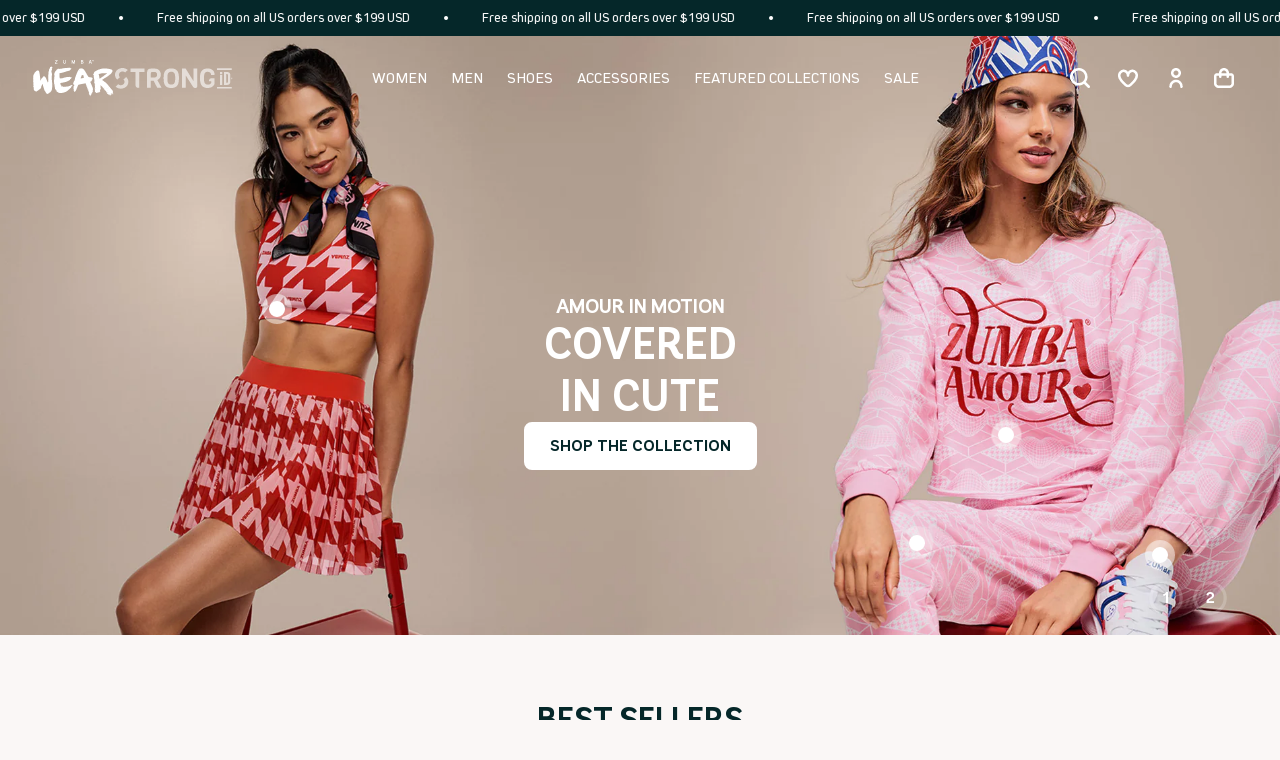

--- FILE ---
content_type: text/html; charset=utf-8
request_url: https://terrific-live-polls.web.app/timeline/carrousel?number-of-items=10&is-redirect=false&shopPageUrl=https%3A%2F%2Fwww.zumbawear.com%2F&id=0IQlLXYPnyazxPlKkUL7&terrificUserId=019c1ba3-17db-71db-8981-4a62619a8e0d&placementPage=home&category=Fitness+Leggings%2C+Pants%2C+Tops%2C+Shoes+%26+Zumba+Clothes-+Zumba+Apparel
body_size: 44643
content:
<!DOCTYPE html><html lang="en"><head><meta charSet="utf-8"/><meta name="viewport" content="width=device-width"/><script>
            (function() {
              const direction = 'ltr';
              function setBodyDir() {
                if (document.body) {
                  document.body.setAttribute('dir', direction);
                  requestAnimationFrame(() => {
                    document
                      .querySelectorAll('[data-dir-sensitive="true"]')
                      .forEach(z => z.scrollTo({ behavior: 'instant', left: 0 }));
                  });
                } else {
                  return requestAnimationFrame(setBodyDir);
                }
              }
              setBodyDir();
            })();
          </script><style>.carrousel_video-card__nwKtI.video-card [class*="product-buttons"] {
  display: none !important;
}

/* Remove "Powered by Terrific" footer */
.footer_container footer.flex.items-center.justify-center > div.flex.items-center {
  display: none !important;
}
/* Change play button color */
.carrousel_play-button-overlay__hAVxU svg path {
  fill: #bd271e !important;
}
.scroll-button {
  background: #e396bf !important;
}
</style><meta name="next-head-count" content="4"/><link rel="preconnect" href="https://fonts.googleapis.com"/><link rel="preconnect" href="https://fonts.gstatic.com" crossorigin=""/><meta name="viewport" content="width=device-width, initial-scale=1, maximum-scale=1, user-scalable=0"/><link rel="preconnect" href="https://fonts.gstatic.com" crossorigin /><link rel="preload" href="/_next/static/css/b0262ce729dc47a7.css" as="style"/><link rel="stylesheet" href="/_next/static/css/b0262ce729dc47a7.css" data-n-g=""/><link rel="preload" href="/_next/static/css/01f64f955f18ff5a.css" as="style"/><link rel="stylesheet" href="/_next/static/css/01f64f955f18ff5a.css" data-n-p=""/><noscript data-n-css=""></noscript><script defer="" nomodule="" src="/_next/static/chunks/polyfills-42372ed130431b0a.js"></script><script src="/_next/static/chunks/main-36782e72ab09d147.js" defer=""></script><script src="/_next/static/chunks/pages/_app-a4b9dcb7333cdb24.js" defer=""></script><script src="/_next/static/chunks/pages/timeline/carrousel-25bc66c1801bf83b.js" defer=""></script><script src="/_next/static/PAmC0XGNc1gj6kwbgxf5f/_buildManifest.js" defer=""></script><script src="/_next/static/PAmC0XGNc1gj6kwbgxf5f/_ssgManifest.js" defer=""></script><style data-href="https://fonts.googleapis.com/css2?family=Rubik:ital,wght@0,300..900;1,300..900&display=swap">@font-face{font-family:'Rubik';font-style:italic;font-weight:300;font-display:swap;src:url(https://fonts.gstatic.com/l/font?kit=iJWbBXyIfDnIV7nEt3KSJbVDV49rz8sDE0Uz&skey=80e52bf85b0b1958&v=v31) format('woff')}@font-face{font-family:'Rubik';font-style:italic;font-weight:400;font-display:swap;src:url(https://fonts.gstatic.com/l/font?kit=iJWbBXyIfDnIV7nEt3KSJbVDV49rz8tdE0Uz&skey=80e52bf85b0b1958&v=v31) format('woff')}@font-face{font-family:'Rubik';font-style:italic;font-weight:500;font-display:swap;src:url(https://fonts.gstatic.com/l/font?kit=iJWbBXyIfDnIV7nEt3KSJbVDV49rz8tvE0Uz&skey=80e52bf85b0b1958&v=v31) format('woff')}@font-face{font-family:'Rubik';font-style:italic;font-weight:600;font-display:swap;src:url(https://fonts.gstatic.com/l/font?kit=iJWbBXyIfDnIV7nEt3KSJbVDV49rz8uDFEUz&skey=80e52bf85b0b1958&v=v31) format('woff')}@font-face{font-family:'Rubik';font-style:italic;font-weight:700;font-display:swap;src:url(https://fonts.gstatic.com/l/font?kit=iJWbBXyIfDnIV7nEt3KSJbVDV49rz8u6FEUz&skey=80e52bf85b0b1958&v=v31) format('woff')}@font-face{font-family:'Rubik';font-style:italic;font-weight:800;font-display:swap;src:url(https://fonts.gstatic.com/l/font?kit=iJWbBXyIfDnIV7nEt3KSJbVDV49rz8vdFEUz&skey=80e52bf85b0b1958&v=v31) format('woff')}@font-face{font-family:'Rubik';font-style:italic;font-weight:900;font-display:swap;src:url(https://fonts.gstatic.com/l/font?kit=iJWbBXyIfDnIV7nEt3KSJbVDV49rz8v0FEUz&skey=80e52bf85b0b1958&v=v31) format('woff')}@font-face{font-family:'Rubik';font-style:normal;font-weight:300;font-display:swap;src:url(https://fonts.gstatic.com/l/font?kit=iJWZBXyIfDnIV5PNhY1KTN7Z-Yh-WYi1Uw&skey=cee854e66788286d&v=v31) format('woff')}@font-face{font-family:'Rubik';font-style:normal;font-weight:400;font-display:swap;src:url(https://fonts.gstatic.com/l/font?kit=iJWZBXyIfDnIV5PNhY1KTN7Z-Yh-B4i1Uw&skey=cee854e66788286d&v=v31) format('woff')}@font-face{font-family:'Rubik';font-style:normal;font-weight:500;font-display:swap;src:url(https://fonts.gstatic.com/l/font?kit=iJWZBXyIfDnIV5PNhY1KTN7Z-Yh-NYi1Uw&skey=cee854e66788286d&v=v31) format('woff')}@font-face{font-family:'Rubik';font-style:normal;font-weight:600;font-display:swap;src:url(https://fonts.gstatic.com/l/font?kit=iJWZBXyIfDnIV5PNhY1KTN7Z-Yh-2Y-1Uw&skey=cee854e66788286d&v=v31) format('woff')}@font-face{font-family:'Rubik';font-style:normal;font-weight:700;font-display:swap;src:url(https://fonts.gstatic.com/l/font?kit=iJWZBXyIfDnIV5PNhY1KTN7Z-Yh-4I-1Uw&skey=cee854e66788286d&v=v31) format('woff')}@font-face{font-family:'Rubik';font-style:normal;font-weight:800;font-display:swap;src:url(https://fonts.gstatic.com/l/font?kit=iJWZBXyIfDnIV5PNhY1KTN7Z-Yh-h4-1Uw&skey=cee854e66788286d&v=v31) format('woff')}@font-face{font-family:'Rubik';font-style:normal;font-weight:900;font-display:swap;src:url(https://fonts.gstatic.com/l/font?kit=iJWZBXyIfDnIV5PNhY1KTN7Z-Yh-ro-1Uw&skey=cee854e66788286d&v=v31) format('woff')}@font-face{font-family:'Rubik';font-style:italic;font-weight:300 900;font-display:swap;src:url(https://fonts.gstatic.com/s/rubik/v31/iJWEBXyIfDnIV7nEnXu61E_c5IhGzg.woff2) format('woff2');unicode-range:U+0600-06FF,U+0750-077F,U+0870-088E,U+0890-0891,U+0897-08E1,U+08E3-08FF,U+200C-200E,U+2010-2011,U+204F,U+2E41,U+FB50-FDFF,U+FE70-FE74,U+FE76-FEFC,U+102E0-102FB,U+10E60-10E7E,U+10EC2-10EC4,U+10EFC-10EFF,U+1EE00-1EE03,U+1EE05-1EE1F,U+1EE21-1EE22,U+1EE24,U+1EE27,U+1EE29-1EE32,U+1EE34-1EE37,U+1EE39,U+1EE3B,U+1EE42,U+1EE47,U+1EE49,U+1EE4B,U+1EE4D-1EE4F,U+1EE51-1EE52,U+1EE54,U+1EE57,U+1EE59,U+1EE5B,U+1EE5D,U+1EE5F,U+1EE61-1EE62,U+1EE64,U+1EE67-1EE6A,U+1EE6C-1EE72,U+1EE74-1EE77,U+1EE79-1EE7C,U+1EE7E,U+1EE80-1EE89,U+1EE8B-1EE9B,U+1EEA1-1EEA3,U+1EEA5-1EEA9,U+1EEAB-1EEBB,U+1EEF0-1EEF1}@font-face{font-family:'Rubik';font-style:italic;font-weight:300 900;font-display:swap;src:url(https://fonts.gstatic.com/s/rubik/v31/iJWEBXyIfDnIV7nEnXO61E_c5IhGzg.woff2) format('woff2');unicode-range:U+0460-052F,U+1C80-1C8A,U+20B4,U+2DE0-2DFF,U+A640-A69F,U+FE2E-FE2F}@font-face{font-family:'Rubik';font-style:italic;font-weight:300 900;font-display:swap;src:url(https://fonts.gstatic.com/s/rubik/v31/iJWEBXyIfDnIV7nEnXq61E_c5IhGzg.woff2) format('woff2');unicode-range:U+0301,U+0400-045F,U+0490-0491,U+04B0-04B1,U+2116}@font-face{font-family:'Rubik';font-style:italic;font-weight:300 900;font-display:swap;src:url(https://fonts.gstatic.com/s/rubik/v31/iJWEBXyIfDnIV7nEnXy61E_c5IhGzg.woff2) format('woff2');unicode-range:U+0307-0308,U+0590-05FF,U+200C-2010,U+20AA,U+25CC,U+FB1D-FB4F}@font-face{font-family:'Rubik';font-style:italic;font-weight:300 900;font-display:swap;src:url(https://fonts.gstatic.com/s/rubik/v31/iJWEBXyIfDnIV7nEnXC61E_c5IhGzg.woff2) format('woff2');unicode-range:U+0100-02BA,U+02BD-02C5,U+02C7-02CC,U+02CE-02D7,U+02DD-02FF,U+0304,U+0308,U+0329,U+1D00-1DBF,U+1E00-1E9F,U+1EF2-1EFF,U+2020,U+20A0-20AB,U+20AD-20C0,U+2113,U+2C60-2C7F,U+A720-A7FF}@font-face{font-family:'Rubik';font-style:italic;font-weight:300 900;font-display:swap;src:url(https://fonts.gstatic.com/s/rubik/v31/iJWEBXyIfDnIV7nEnX661E_c5Ig.woff2) format('woff2');unicode-range:U+0000-00FF,U+0131,U+0152-0153,U+02BB-02BC,U+02C6,U+02DA,U+02DC,U+0304,U+0308,U+0329,U+2000-206F,U+20AC,U+2122,U+2191,U+2193,U+2212,U+2215,U+FEFF,U+FFFD}@font-face{font-family:'Rubik';font-style:normal;font-weight:300 900;font-display:swap;src:url(https://fonts.gstatic.com/s/rubik/v31/iJWKBXyIfDnIV7nErXyw023e1Ik.woff2) format('woff2');unicode-range:U+0600-06FF,U+0750-077F,U+0870-088E,U+0890-0891,U+0897-08E1,U+08E3-08FF,U+200C-200E,U+2010-2011,U+204F,U+2E41,U+FB50-FDFF,U+FE70-FE74,U+FE76-FEFC,U+102E0-102FB,U+10E60-10E7E,U+10EC2-10EC4,U+10EFC-10EFF,U+1EE00-1EE03,U+1EE05-1EE1F,U+1EE21-1EE22,U+1EE24,U+1EE27,U+1EE29-1EE32,U+1EE34-1EE37,U+1EE39,U+1EE3B,U+1EE42,U+1EE47,U+1EE49,U+1EE4B,U+1EE4D-1EE4F,U+1EE51-1EE52,U+1EE54,U+1EE57,U+1EE59,U+1EE5B,U+1EE5D,U+1EE5F,U+1EE61-1EE62,U+1EE64,U+1EE67-1EE6A,U+1EE6C-1EE72,U+1EE74-1EE77,U+1EE79-1EE7C,U+1EE7E,U+1EE80-1EE89,U+1EE8B-1EE9B,U+1EEA1-1EEA3,U+1EEA5-1EEA9,U+1EEAB-1EEBB,U+1EEF0-1EEF1}@font-face{font-family:'Rubik';font-style:normal;font-weight:300 900;font-display:swap;src:url(https://fonts.gstatic.com/s/rubik/v31/iJWKBXyIfDnIV7nMrXyw023e1Ik.woff2) format('woff2');unicode-range:U+0460-052F,U+1C80-1C8A,U+20B4,U+2DE0-2DFF,U+A640-A69F,U+FE2E-FE2F}@font-face{font-family:'Rubik';font-style:normal;font-weight:300 900;font-display:swap;src:url(https://fonts.gstatic.com/s/rubik/v31/iJWKBXyIfDnIV7nFrXyw023e1Ik.woff2) format('woff2');unicode-range:U+0301,U+0400-045F,U+0490-0491,U+04B0-04B1,U+2116}@font-face{font-family:'Rubik';font-style:normal;font-weight:300 900;font-display:swap;src:url(https://fonts.gstatic.com/s/rubik/v31/iJWKBXyIfDnIV7nDrXyw023e1Ik.woff2) format('woff2');unicode-range:U+0307-0308,U+0590-05FF,U+200C-2010,U+20AA,U+25CC,U+FB1D-FB4F}@font-face{font-family:'Rubik';font-style:normal;font-weight:300 900;font-display:swap;src:url(https://fonts.gstatic.com/s/rubik/v31/iJWKBXyIfDnIV7nPrXyw023e1Ik.woff2) format('woff2');unicode-range:U+0100-02BA,U+02BD-02C5,U+02C7-02CC,U+02CE-02D7,U+02DD-02FF,U+0304,U+0308,U+0329,U+1D00-1DBF,U+1E00-1E9F,U+1EF2-1EFF,U+2020,U+20A0-20AB,U+20AD-20C0,U+2113,U+2C60-2C7F,U+A720-A7FF}@font-face{font-family:'Rubik';font-style:normal;font-weight:300 900;font-display:swap;src:url(https://fonts.gstatic.com/s/rubik/v31/iJWKBXyIfDnIV7nBrXyw023e.woff2) format('woff2');unicode-range:U+0000-00FF,U+0131,U+0152-0153,U+02BB-02BC,U+02C6,U+02DA,U+02DC,U+0304,U+0308,U+0329,U+2000-206F,U+20AC,U+2122,U+2191,U+2193,U+2212,U+2215,U+FEFF,U+FFFD}</style><style data-href="https://fonts.googleapis.com/css2?family=Montserrat:wght@400;500;600;700&display=swap">@font-face{font-family:'Montserrat';font-style:normal;font-weight:400;font-display:swap;src:url(https://fonts.gstatic.com/l/font?kit=JTUHjIg1_i6t8kCHKm4532VJOt5-QNFgpCtr6Ew9&skey=7bc19f711c0de8f&v=v31) format('woff')}@font-face{font-family:'Montserrat';font-style:normal;font-weight:500;font-display:swap;src:url(https://fonts.gstatic.com/l/font?kit=JTUHjIg1_i6t8kCHKm4532VJOt5-QNFgpCtZ6Ew9&skey=7bc19f711c0de8f&v=v31) format('woff')}@font-face{font-family:'Montserrat';font-style:normal;font-weight:600;font-display:swap;src:url(https://fonts.gstatic.com/l/font?kit=JTUHjIg1_i6t8kCHKm4532VJOt5-QNFgpCu170w9&skey=7bc19f711c0de8f&v=v31) format('woff')}@font-face{font-family:'Montserrat';font-style:normal;font-weight:700;font-display:swap;src:url(https://fonts.gstatic.com/l/font?kit=JTUHjIg1_i6t8kCHKm4532VJOt5-QNFgpCuM70w9&skey=7bc19f711c0de8f&v=v31) format('woff')}@font-face{font-family:'Montserrat';font-style:normal;font-weight:400;font-display:swap;src:url(https://fonts.gstatic.com/s/montserrat/v31/JTUSjIg1_i6t8kCHKm459WRhyyTh89ZNpQ.woff2) format('woff2');unicode-range:U+0460-052F,U+1C80-1C8A,U+20B4,U+2DE0-2DFF,U+A640-A69F,U+FE2E-FE2F}@font-face{font-family:'Montserrat';font-style:normal;font-weight:400;font-display:swap;src:url(https://fonts.gstatic.com/s/montserrat/v31/JTUSjIg1_i6t8kCHKm459W1hyyTh89ZNpQ.woff2) format('woff2');unicode-range:U+0301,U+0400-045F,U+0490-0491,U+04B0-04B1,U+2116}@font-face{font-family:'Montserrat';font-style:normal;font-weight:400;font-display:swap;src:url(https://fonts.gstatic.com/s/montserrat/v31/JTUSjIg1_i6t8kCHKm459WZhyyTh89ZNpQ.woff2) format('woff2');unicode-range:U+0102-0103,U+0110-0111,U+0128-0129,U+0168-0169,U+01A0-01A1,U+01AF-01B0,U+0300-0301,U+0303-0304,U+0308-0309,U+0323,U+0329,U+1EA0-1EF9,U+20AB}@font-face{font-family:'Montserrat';font-style:normal;font-weight:400;font-display:swap;src:url(https://fonts.gstatic.com/s/montserrat/v31/JTUSjIg1_i6t8kCHKm459WdhyyTh89ZNpQ.woff2) format('woff2');unicode-range:U+0100-02BA,U+02BD-02C5,U+02C7-02CC,U+02CE-02D7,U+02DD-02FF,U+0304,U+0308,U+0329,U+1D00-1DBF,U+1E00-1E9F,U+1EF2-1EFF,U+2020,U+20A0-20AB,U+20AD-20C0,U+2113,U+2C60-2C7F,U+A720-A7FF}@font-face{font-family:'Montserrat';font-style:normal;font-weight:400;font-display:swap;src:url(https://fonts.gstatic.com/s/montserrat/v31/JTUSjIg1_i6t8kCHKm459WlhyyTh89Y.woff2) format('woff2');unicode-range:U+0000-00FF,U+0131,U+0152-0153,U+02BB-02BC,U+02C6,U+02DA,U+02DC,U+0304,U+0308,U+0329,U+2000-206F,U+20AC,U+2122,U+2191,U+2193,U+2212,U+2215,U+FEFF,U+FFFD}@font-face{font-family:'Montserrat';font-style:normal;font-weight:500;font-display:swap;src:url(https://fonts.gstatic.com/s/montserrat/v31/JTUSjIg1_i6t8kCHKm459WRhyyTh89ZNpQ.woff2) format('woff2');unicode-range:U+0460-052F,U+1C80-1C8A,U+20B4,U+2DE0-2DFF,U+A640-A69F,U+FE2E-FE2F}@font-face{font-family:'Montserrat';font-style:normal;font-weight:500;font-display:swap;src:url(https://fonts.gstatic.com/s/montserrat/v31/JTUSjIg1_i6t8kCHKm459W1hyyTh89ZNpQ.woff2) format('woff2');unicode-range:U+0301,U+0400-045F,U+0490-0491,U+04B0-04B1,U+2116}@font-face{font-family:'Montserrat';font-style:normal;font-weight:500;font-display:swap;src:url(https://fonts.gstatic.com/s/montserrat/v31/JTUSjIg1_i6t8kCHKm459WZhyyTh89ZNpQ.woff2) format('woff2');unicode-range:U+0102-0103,U+0110-0111,U+0128-0129,U+0168-0169,U+01A0-01A1,U+01AF-01B0,U+0300-0301,U+0303-0304,U+0308-0309,U+0323,U+0329,U+1EA0-1EF9,U+20AB}@font-face{font-family:'Montserrat';font-style:normal;font-weight:500;font-display:swap;src:url(https://fonts.gstatic.com/s/montserrat/v31/JTUSjIg1_i6t8kCHKm459WdhyyTh89ZNpQ.woff2) format('woff2');unicode-range:U+0100-02BA,U+02BD-02C5,U+02C7-02CC,U+02CE-02D7,U+02DD-02FF,U+0304,U+0308,U+0329,U+1D00-1DBF,U+1E00-1E9F,U+1EF2-1EFF,U+2020,U+20A0-20AB,U+20AD-20C0,U+2113,U+2C60-2C7F,U+A720-A7FF}@font-face{font-family:'Montserrat';font-style:normal;font-weight:500;font-display:swap;src:url(https://fonts.gstatic.com/s/montserrat/v31/JTUSjIg1_i6t8kCHKm459WlhyyTh89Y.woff2) format('woff2');unicode-range:U+0000-00FF,U+0131,U+0152-0153,U+02BB-02BC,U+02C6,U+02DA,U+02DC,U+0304,U+0308,U+0329,U+2000-206F,U+20AC,U+2122,U+2191,U+2193,U+2212,U+2215,U+FEFF,U+FFFD}@font-face{font-family:'Montserrat';font-style:normal;font-weight:600;font-display:swap;src:url(https://fonts.gstatic.com/s/montserrat/v31/JTUSjIg1_i6t8kCHKm459WRhyyTh89ZNpQ.woff2) format('woff2');unicode-range:U+0460-052F,U+1C80-1C8A,U+20B4,U+2DE0-2DFF,U+A640-A69F,U+FE2E-FE2F}@font-face{font-family:'Montserrat';font-style:normal;font-weight:600;font-display:swap;src:url(https://fonts.gstatic.com/s/montserrat/v31/JTUSjIg1_i6t8kCHKm459W1hyyTh89ZNpQ.woff2) format('woff2');unicode-range:U+0301,U+0400-045F,U+0490-0491,U+04B0-04B1,U+2116}@font-face{font-family:'Montserrat';font-style:normal;font-weight:600;font-display:swap;src:url(https://fonts.gstatic.com/s/montserrat/v31/JTUSjIg1_i6t8kCHKm459WZhyyTh89ZNpQ.woff2) format('woff2');unicode-range:U+0102-0103,U+0110-0111,U+0128-0129,U+0168-0169,U+01A0-01A1,U+01AF-01B0,U+0300-0301,U+0303-0304,U+0308-0309,U+0323,U+0329,U+1EA0-1EF9,U+20AB}@font-face{font-family:'Montserrat';font-style:normal;font-weight:600;font-display:swap;src:url(https://fonts.gstatic.com/s/montserrat/v31/JTUSjIg1_i6t8kCHKm459WdhyyTh89ZNpQ.woff2) format('woff2');unicode-range:U+0100-02BA,U+02BD-02C5,U+02C7-02CC,U+02CE-02D7,U+02DD-02FF,U+0304,U+0308,U+0329,U+1D00-1DBF,U+1E00-1E9F,U+1EF2-1EFF,U+2020,U+20A0-20AB,U+20AD-20C0,U+2113,U+2C60-2C7F,U+A720-A7FF}@font-face{font-family:'Montserrat';font-style:normal;font-weight:600;font-display:swap;src:url(https://fonts.gstatic.com/s/montserrat/v31/JTUSjIg1_i6t8kCHKm459WlhyyTh89Y.woff2) format('woff2');unicode-range:U+0000-00FF,U+0131,U+0152-0153,U+02BB-02BC,U+02C6,U+02DA,U+02DC,U+0304,U+0308,U+0329,U+2000-206F,U+20AC,U+2122,U+2191,U+2193,U+2212,U+2215,U+FEFF,U+FFFD}@font-face{font-family:'Montserrat';font-style:normal;font-weight:700;font-display:swap;src:url(https://fonts.gstatic.com/s/montserrat/v31/JTUSjIg1_i6t8kCHKm459WRhyyTh89ZNpQ.woff2) format('woff2');unicode-range:U+0460-052F,U+1C80-1C8A,U+20B4,U+2DE0-2DFF,U+A640-A69F,U+FE2E-FE2F}@font-face{font-family:'Montserrat';font-style:normal;font-weight:700;font-display:swap;src:url(https://fonts.gstatic.com/s/montserrat/v31/JTUSjIg1_i6t8kCHKm459W1hyyTh89ZNpQ.woff2) format('woff2');unicode-range:U+0301,U+0400-045F,U+0490-0491,U+04B0-04B1,U+2116}@font-face{font-family:'Montserrat';font-style:normal;font-weight:700;font-display:swap;src:url(https://fonts.gstatic.com/s/montserrat/v31/JTUSjIg1_i6t8kCHKm459WZhyyTh89ZNpQ.woff2) format('woff2');unicode-range:U+0102-0103,U+0110-0111,U+0128-0129,U+0168-0169,U+01A0-01A1,U+01AF-01B0,U+0300-0301,U+0303-0304,U+0308-0309,U+0323,U+0329,U+1EA0-1EF9,U+20AB}@font-face{font-family:'Montserrat';font-style:normal;font-weight:700;font-display:swap;src:url(https://fonts.gstatic.com/s/montserrat/v31/JTUSjIg1_i6t8kCHKm459WdhyyTh89ZNpQ.woff2) format('woff2');unicode-range:U+0100-02BA,U+02BD-02C5,U+02C7-02CC,U+02CE-02D7,U+02DD-02FF,U+0304,U+0308,U+0329,U+1D00-1DBF,U+1E00-1E9F,U+1EF2-1EFF,U+2020,U+20A0-20AB,U+20AD-20C0,U+2113,U+2C60-2C7F,U+A720-A7FF}@font-face{font-family:'Montserrat';font-style:normal;font-weight:700;font-display:swap;src:url(https://fonts.gstatic.com/s/montserrat/v31/JTUSjIg1_i6t8kCHKm459WlhyyTh89Y.woff2) format('woff2');unicode-range:U+0000-00FF,U+0131,U+0152-0153,U+02BB-02BC,U+02C6,U+02DA,U+02DC,U+0304,U+0308,U+0329,U+2000-206F,U+20AC,U+2122,U+2191,U+2193,U+2212,U+2215,U+FEFF,U+FFFD}</style></head><body style="background:none;font-family:Montserrat"><div id="__next"><div class="carrousel_carousel-container__DTbOz carousel-container"><div class="carrousel_video-carrousel__xkQsT video-carrousel" data-carousel-id="0IQlLXYPnyazxPlKkUL7"><a href="#carousel-skip-target" class="carrousel_skip-link__e7O3f">Skip timeline carousel</a><div role="list" class="carrousel_videos-scroll-container__UZkjC videos-scroll-container" data-dir-sensitive="true"><div class="carrousel_video-card__nwKtI video-card" data-asset-id="instagram-S6IaFvtdEnVTu8CESCKs-DUIzPzNDZzA" role="listitem" tabindex="0" aria-label=""><div class="carrousel_video-thumbnail-container__aaF0P video-thumbnail-container" style="border-radius:0px;height:100%;width:100%"><div><div class="product-buttons_products-container__qLlvr" style="top:12px"><div class="product-buttons_product-item__p6kvz" tabindex="-1" aria-label="Zumba Amour High Waisted Knit Cargo Pants - $69"><div class="product-buttons_product-button__feBhP"><div class="product-buttons_product-image__FtfDT" style="background:url(https://cdn.shopify.com/s/files/1/0625/5965/0040/files/Z1B000722_PNWH_1014.jpg?v=1767809622&amp;height=250) lightgray 50% / cover no-repeat;border-radius:8px;height:75px;width:75px">Z</div></div><span class="product-buttons_product-text__khPLT">Click here</span></div><div class="product-buttons_product-item__p6kvz" tabindex="-1" aria-label="Zumba Amour Z-Lift High Neck Crop Tank - $49"><div class="product-buttons_product-button__feBhP"><div class="product-buttons_product-image__FtfDT" style="background:url(https://cdn.shopify.com/s/files/1/0625/5965/0040/files/Z1T001145_BKWH_5275.jpg?v=1767809590&amp;height=250) lightgray 50% / cover no-repeat;border-radius:8px;height:75px;width:75px">Z</div></div><span class="product-buttons_product-text__khPLT">Click here</span></div></div></div><div class="carrousel_play-button-overlay__hAVxU play-button-overlay"><svg xmlns="http://www.w3.org/2000/svg" width="17" height="21" viewBox="0 0 17 21" fill="none"><path d="M16.4085 9.41238C17.1322 9.8501 17.1322 10.8999 16.4085 11.3376L1.98848 20.0595C1.23872 20.5129 0.281251 19.9731 0.281251 19.0968L0.281252 1.65316C0.281252 0.776915 1.23872 0.237053 1.98848 0.690543L16.4085 9.41238Z" fill="#20B3F6"></path></svg></div><video class="carrousel_video-player__dqos_ video-player" data-src="https://live-cdn.terrific.live/stores/S6IaFvtdEnVTu8CESCKs/timelineAssets/videos/instagram-S6IaFvtdEnVTu8CESCKs-DUIzPzNDZzA/52b890ff-1d37-4bbc-a96f-7ac6988f3b51.mp4" width="100%" height="100%" preload="none" loop="" muted="" playsinline="" data-video-id="instagram-S6IaFvtdEnVTu8CESCKs-DUIzPzNDZzA" data-is-first="true">Your browser does not support video player</video><div class="carrousel_video-loading-placeholder__PIvJ5 video-loading-placeholder"><div class="carrousel_loading-spinner__JfFch loading-spinner"></div></div><div class="carrousel_card-content__4_bUw card-content"></div></div></div><div class="carrousel_video-card__nwKtI video-card" data-asset-id="instagram-S6IaFvtdEnVTu8CESCKs-DUGUc85DbZW" role="listitem" tabindex="0" aria-label=""><div class="carrousel_video-thumbnail-container__aaF0P video-thumbnail-container" style="border-radius:0px;height:100%;width:100%"><div><div class="product-buttons_products-container__qLlvr" style="top:12px"><div class="product-buttons_product-item__p6kvz" tabindex="-1" aria-label="Zumba Amour Unisex Crew Neck Tee - $32"><div class="product-buttons_product-button__feBhP"><div class="product-buttons_product-image__FtfDT" style="background:url(https://cdn.shopify.com/s/files/1/0625/5965/0040/files/Z3T000364_SIBL_3971.jpg?v=1767809694&amp;height=250) lightgray 50% / cover no-repeat;border-radius:8px;height:75px;width:75px">Z</div></div><span class="product-buttons_product-text__khPLT">Click here</span></div><div class="product-buttons_product-item__p6kvz" tabindex="-1" aria-label="Zumba Amour Oversized Crew Neck Top - $59"><div class="product-buttons_product-button__feBhP"><div class="product-buttons_product-image__FtfDT" style="background:url(https://cdn.shopify.com/s/files/1/0625/5965/0040/files/Z3T000363_WEOW_3895.jpg?v=1767809731&amp;height=250) lightgray 50% / cover no-repeat;border-radius:8px;height:75px;width:75px">Z</div></div><span class="product-buttons_product-text__khPLT">Click here</span></div></div></div><div class="carrousel_play-button-overlay__hAVxU play-button-overlay"><svg xmlns="http://www.w3.org/2000/svg" width="17" height="21" viewBox="0 0 17 21" fill="none"><path d="M16.4085 9.41238C17.1322 9.8501 17.1322 10.8999 16.4085 11.3376L1.98848 20.0595C1.23872 20.5129 0.281251 19.9731 0.281251 19.0968L0.281252 1.65316C0.281252 0.776915 1.23872 0.237053 1.98848 0.690543L16.4085 9.41238Z" fill="#20B3F6"></path></svg></div><video class="carrousel_video-player__dqos_ video-player" data-src="https://live-cdn.terrific.live/stores/S6IaFvtdEnVTu8CESCKs/timelineAssets/videos/instagram-S6IaFvtdEnVTu8CESCKs-DUGUc85DbZW/811f91d2-9434-4a19-b930-5d694e4cdc7a.mp4" width="100%" height="100%" preload="none" loop="" muted="" playsinline="" data-video-id="instagram-S6IaFvtdEnVTu8CESCKs-DUGUc85DbZW" data-is-first="false">Your browser does not support video player</video><div class="carrousel_video-loading-placeholder__PIvJ5 video-loading-placeholder"><div class="carrousel_loading-spinner__JfFch loading-spinner"></div></div><div class="carrousel_card-content__4_bUw card-content"></div></div></div><div class="carrousel_video-card__nwKtI video-card" data-asset-id="instagram-S6IaFvtdEnVTu8CESCKs-DT-ffqrjc7j" role="listitem" tabindex="0" aria-label=""><div class="carrousel_video-thumbnail-container__aaF0P video-thumbnail-container" style="border-radius:0px;height:100%;width:100%"><div><div class="product-buttons_products-container__qLlvr" style="top:12px"><div class="product-buttons_product-item__p6kvz" tabindex="-1" aria-label="Zumba Amour Pleated Skort - $59"><div class="product-buttons_product-button__feBhP"><div class="product-buttons_product-image__FtfDT" style="background:url(https://cdn.shopify.com/s/files/1/0625/5965/0040/files/Z1B000813.jpg?v=1768424532&amp;height=250) lightgray 50% / cover no-repeat;border-radius:8px;height:75px;width:75px">Z</div></div><span class="product-buttons_product-text__khPLT">Click here</span></div><div class="product-buttons_product-item__p6kvz" tabindex="-1" aria-label="Zumba Amour Fitted Top - $37"><div class="product-buttons_product-button__feBhP"><div class="product-buttons_product-image__FtfDT" style="background:url(https://cdn.shopify.com/s/files/1/0625/5965/0040/files/Z1T001192.jpg?v=1768424545&amp;height=250) lightgray 50% / cover no-repeat;border-radius:8px;height:75px;width:75px">Z</div></div><span class="product-buttons_product-text__khPLT">Click here</span></div></div></div><div class="carrousel_play-button-overlay__hAVxU play-button-overlay"><svg xmlns="http://www.w3.org/2000/svg" width="17" height="21" viewBox="0 0 17 21" fill="none"><path d="M16.4085 9.41238C17.1322 9.8501 17.1322 10.8999 16.4085 11.3376L1.98848 20.0595C1.23872 20.5129 0.281251 19.9731 0.281251 19.0968L0.281252 1.65316C0.281252 0.776915 1.23872 0.237053 1.98848 0.690543L16.4085 9.41238Z" fill="#20B3F6"></path></svg></div><video class="carrousel_video-player__dqos_ video-player" data-src="https://live-cdn.terrific.live/stores/S6IaFvtdEnVTu8CESCKs/timelineAssets/videos/instagram-S6IaFvtdEnVTu8CESCKs-DT-ffqrjc7j/227124ee-28f6-4e2b-8043-7e86f14a5cdd.mp4" width="100%" height="100%" preload="none" loop="" muted="" playsinline="" data-video-id="instagram-S6IaFvtdEnVTu8CESCKs-DT-ffqrjc7j" data-is-first="false">Your browser does not support video player</video><div class="carrousel_video-loading-placeholder__PIvJ5 video-loading-placeholder"><div class="carrousel_loading-spinner__JfFch loading-spinner"></div></div><div class="carrousel_card-content__4_bUw card-content"></div></div></div><div class="carrousel_video-card__nwKtI video-card" data-asset-id="instagram-S6IaFvtdEnVTu8CESCKs-DT78b23jUOG" role="listitem" tabindex="0" aria-label=""><div class="carrousel_video-thumbnail-container__aaF0P video-thumbnail-container" style="border-radius:0px;height:100%;width:100%"><div><div class="product-buttons_products-container__qLlvr" style="top:12px"><div class="product-buttons_product-item__p6kvz" tabindex="-1" aria-label="Zumba Amour Z-Lift High Waisted Ankle Leggings - Red/Pink - $62"><div class="product-buttons_product-button__feBhP"><div class="product-buttons_product-image__FtfDT" style="background:url(https://cdn.shopify.com/s/files/1/0625/5965/0040/files/Z1B000788_RDPK_0268.jpg?v=1767773440&amp;height=250) lightgray 50% / cover no-repeat;border-radius:8px;height:75px;width:75px">Z</div></div><span class="product-buttons_product-text__khPLT">Click here</span></div><div class="product-buttons_product-item__p6kvz" tabindex="-1" aria-label="Zumba Amour Z-Lift Reversible Scoop Bra - $49"><div class="product-buttons_product-button__feBhP"><div class="product-buttons_product-image__FtfDT" style="background:url(https://cdn.shopify.com/s/files/1/0625/5965/0040/files/Z1T001157_RDPK_0257.jpg?v=1767774054&amp;height=250) lightgray 50% / cover no-repeat;border-radius:8px;height:75px;width:75px">Z</div></div><span class="product-buttons_product-text__khPLT">Click here</span></div></div></div><div class="carrousel_play-button-overlay__hAVxU play-button-overlay"><svg xmlns="http://www.w3.org/2000/svg" width="17" height="21" viewBox="0 0 17 21" fill="none"><path d="M16.4085 9.41238C17.1322 9.8501 17.1322 10.8999 16.4085 11.3376L1.98848 20.0595C1.23872 20.5129 0.281251 19.9731 0.281251 19.0968L0.281252 1.65316C0.281252 0.776915 1.23872 0.237053 1.98848 0.690543L16.4085 9.41238Z" fill="#20B3F6"></path></svg></div><video class="carrousel_video-player__dqos_ video-player" data-src="https://live-cdn.terrific.live/stores/S6IaFvtdEnVTu8CESCKs/timelineAssets/videos/instagram-S6IaFvtdEnVTu8CESCKs-DT78b23jUOG/42f8113f-2c2b-4707-afdf-0c3a10ae2be6.mp4" width="100%" height="100%" preload="none" loop="" muted="" playsinline="" data-video-id="instagram-S6IaFvtdEnVTu8CESCKs-DT78b23jUOG" data-is-first="false">Your browser does not support video player</video><div class="carrousel_video-loading-placeholder__PIvJ5 video-loading-placeholder"><div class="carrousel_loading-spinner__JfFch loading-spinner"></div></div><div class="carrousel_card-content__4_bUw card-content"></div></div></div><div class="carrousel_video-card__nwKtI video-card" data-asset-id="instagram-S6IaFvtdEnVTu8CESCKs-DT2x4GNjat-" role="listitem" tabindex="0" aria-label=""><div class="carrousel_video-thumbnail-container__aaF0P video-thumbnail-container" style="border-radius:0px;height:100%;width:100%"><div><div class="product-buttons_products-container__qLlvr" style="top:12px"><div class="product-buttons_product-item__p6kvz" tabindex="-1" aria-label="Zumba Amour Z-Lift High Neck Crop Tank - $49"><div class="product-buttons_product-button__feBhP"><div class="product-buttons_product-image__FtfDT" style="background:url(https://cdn.shopify.com/s/files/1/0625/5965/0040/files/Z1T001145_BKWH_5275.jpg?v=1767809590&amp;height=250) lightgray 50% / cover no-repeat;border-radius:8px;height:75px;width:75px">Z</div></div><span class="product-buttons_product-text__khPLT">Click here</span></div><div class="product-buttons_product-item__p6kvz" tabindex="-1" aria-label="Zumba Amour High Waisted Knit Cargo Pants - $69"><div class="product-buttons_product-button__feBhP"><div class="product-buttons_product-image__FtfDT" style="background:url(https://cdn.shopify.com/s/files/1/0625/5965/0040/files/Z1B000722_PNWH_1014.jpg?v=1767809622&amp;height=250) lightgray 50% / cover no-repeat;border-radius:8px;height:75px;width:75px">Z</div></div><span class="product-buttons_product-text__khPLT">Click here</span></div></div></div><div class="carrousel_play-button-overlay__hAVxU play-button-overlay"><svg xmlns="http://www.w3.org/2000/svg" width="17" height="21" viewBox="0 0 17 21" fill="none"><path d="M16.4085 9.41238C17.1322 9.8501 17.1322 10.8999 16.4085 11.3376L1.98848 20.0595C1.23872 20.5129 0.281251 19.9731 0.281251 19.0968L0.281252 1.65316C0.281252 0.776915 1.23872 0.237053 1.98848 0.690543L16.4085 9.41238Z" fill="#20B3F6"></path></svg></div><video class="carrousel_video-player__dqos_ video-player" data-src="https://live-cdn.terrific.live/stores/S6IaFvtdEnVTu8CESCKs/timelineAssets/videos/instagram-S6IaFvtdEnVTu8CESCKs-DT2x4GNjat-/4051912e-acc2-41cb-bbe6-1cace73f5fea.mp4" width="100%" height="100%" preload="none" loop="" muted="" playsinline="" data-video-id="instagram-S6IaFvtdEnVTu8CESCKs-DT2x4GNjat-" data-is-first="false">Your browser does not support video player</video><div class="carrousel_video-loading-placeholder__PIvJ5 video-loading-placeholder"><div class="carrousel_loading-spinner__JfFch loading-spinner"></div></div><div class="carrousel_card-content__4_bUw card-content"></div></div></div><div class="carrousel_video-card__nwKtI video-card" data-asset-id="instagram-S6IaFvtdEnVTu8CESCKs-DT013WakgAW" role="listitem" tabindex="0" aria-label=""><div class="carrousel_video-thumbnail-container__aaF0P video-thumbnail-container" style="border-radius:0px;height:100%;width:100%"><div><div class="product-buttons_products-container__qLlvr" style="top:12px"><div class="product-buttons_product-item__p6kvz" tabindex="-1" aria-label="Eastern Flavor Men&#x27;s Double Layered Hem Tee - $47"><div class="product-buttons_product-button__feBhP"><div class="product-buttons_product-image__FtfDT" style="background:url(https://cdn.shopify.com/s/files/1/0625/5965/0040/files/1.12.26-Basics-EASTERNFLAVORS-Z2T000116_WEOW_1877.jpg?v=1765058028&amp;height=250) lightgray 50% / cover no-repeat;border-radius:8px;height:75px;width:75px">E</div></div><span class="product-buttons_product-text__khPLT">Click here</span></div><div class="product-buttons_product-item__p6kvz" tabindex="-1" aria-label="Eastern Flavor Men&#x27;s Mesh Shorts - $45"><div class="product-buttons_product-button__feBhP"><div class="product-buttons_product-image__FtfDT" style="background:url(https://cdn.shopify.com/s/files/1/0625/5965/0040/files/1.12.26-Basics-EASTERNFLAVORS-Z2B000093_YLBE_2309.jpg?v=1765059454&amp;height=250) lightgray 50% / cover no-repeat;border-radius:8px;height:75px;width:75px">E</div></div><span class="product-buttons_product-text__khPLT">Click here</span></div></div></div><div class="carrousel_play-button-overlay__hAVxU play-button-overlay"><svg xmlns="http://www.w3.org/2000/svg" width="17" height="21" viewBox="0 0 17 21" fill="none"><path d="M16.4085 9.41238C17.1322 9.8501 17.1322 10.8999 16.4085 11.3376L1.98848 20.0595C1.23872 20.5129 0.281251 19.9731 0.281251 19.0968L0.281252 1.65316C0.281252 0.776915 1.23872 0.237053 1.98848 0.690543L16.4085 9.41238Z" fill="#20B3F6"></path></svg></div><video class="carrousel_video-player__dqos_ video-player" data-src="https://live-cdn.terrific.live/stores/S6IaFvtdEnVTu8CESCKs/timelineAssets/videos/instagram-S6IaFvtdEnVTu8CESCKs-DT013WakgAW/19652449-fdad-4966-9927-67870e3b03b0.mp4" width="100%" height="100%" preload="none" loop="" muted="" playsinline="" data-video-id="instagram-S6IaFvtdEnVTu8CESCKs-DT013WakgAW" data-is-first="false">Your browser does not support video player</video><div class="carrousel_video-loading-placeholder__PIvJ5 video-loading-placeholder"><div class="carrousel_loading-spinner__JfFch loading-spinner"></div></div><div class="carrousel_card-content__4_bUw card-content"></div></div></div><div class="carrousel_video-card__nwKtI video-card" data-asset-id="instagram-S6IaFvtdEnVTu8CESCKs-DTxlyFejQDx" role="listitem" tabindex="0" aria-label=""><div class="carrousel_video-thumbnail-container__aaF0P video-thumbnail-container" style="border-radius:0px;height:100%;width:100%"><div><div class="product-buttons_products-container__qLlvr" style="top:12px"><div class="product-buttons_product-item__p6kvz" tabindex="-1" aria-label="Eastern Flavor Men&#x27;s Mesh Shorts - $45"><div class="product-buttons_product-button__feBhP"><div class="product-buttons_product-image__FtfDT" style="background:url(https://cdn.shopify.com/s/files/1/0625/5965/0040/files/1.12.26-Basics-EASTERNFLAVORS-Z2B000093_YLBE_2309.jpg?v=1765059454&amp;height=250) lightgray 50% / cover no-repeat;border-radius:8px;height:75px;width:75px">E</div></div><span class="product-buttons_product-text__khPLT">Click here</span></div><div class="product-buttons_product-item__p6kvz" tabindex="-1" aria-label="Eastern Flavor Boxy Mesh Top With Side Slits - $56"><div class="product-buttons_product-button__feBhP"><div class="product-buttons_product-image__FtfDT" style="background:url(https://cdn.shopify.com/s/files/1/0625/5965/0040/files/1.12.26-Basics-EASTERNFLAVORS-Z1T001065_WHBL_1749.jpg?v=1766103776&amp;height=250) lightgray 50% / cover no-repeat;border-radius:8px;height:75px;width:75px">E</div></div><span class="product-buttons_product-text__khPLT">Click here</span></div></div></div><div class="carrousel_play-button-overlay__hAVxU play-button-overlay"><svg xmlns="http://www.w3.org/2000/svg" width="17" height="21" viewBox="0 0 17 21" fill="none"><path d="M16.4085 9.41238C17.1322 9.8501 17.1322 10.8999 16.4085 11.3376L1.98848 20.0595C1.23872 20.5129 0.281251 19.9731 0.281251 19.0968L0.281252 1.65316C0.281252 0.776915 1.23872 0.237053 1.98848 0.690543L16.4085 9.41238Z" fill="#20B3F6"></path></svg></div><video class="carrousel_video-player__dqos_ video-player" data-src="https://live-cdn.terrific.live/stores/S6IaFvtdEnVTu8CESCKs/timelineAssets/videos/instagram-S6IaFvtdEnVTu8CESCKs-DTxlyFejQDx/52f2077b-e7f3-45ef-a24d-cc291ca03a18.mp4" width="100%" height="100%" preload="none" loop="" muted="" playsinline="" data-video-id="instagram-S6IaFvtdEnVTu8CESCKs-DTxlyFejQDx" data-is-first="false">Your browser does not support video player</video><div class="carrousel_video-loading-placeholder__PIvJ5 video-loading-placeholder"><div class="carrousel_loading-spinner__JfFch loading-spinner"></div></div><div class="carrousel_card-content__4_bUw card-content"></div></div></div><div class="carrousel_video-card__nwKtI video-card" data-asset-id="instagram-S6IaFvtdEnVTu8CESCKs-DTvEQ4KjQXs" role="listitem" tabindex="0" aria-label=""><div class="carrousel_video-thumbnail-container__aaF0P video-thumbnail-container" style="border-radius:0px;height:100%;width:100%"><div><div class="product-buttons_products-container__qLlvr" style="top:12px"><div class="product-buttons_product-item__p6kvz" tabindex="-1" aria-label="Eastern Flavor Men&#x27;s Oversized Two-Tone Crew Neck Tee - $39"><div class="product-buttons_product-button__feBhP"><div class="product-buttons_product-image__FtfDT" style="background:url(https://cdn.shopify.com/s/files/1/0625/5965/0040/files/1.12.26-Basics-EASTERNFLAVORS-Z2T000111_BBLK_2076.jpg?v=1765058111&amp;height=250) lightgray 50% / cover no-repeat;border-radius:8px;height:75px;width:75px">E</div></div><span class="product-buttons_product-text__khPLT">Click here</span></div><div class="product-buttons_product-item__p6kvz" tabindex="-1" aria-label="Eastern Flavor Men&#x27;s Wide Shoulder Tank - $35"><div class="product-buttons_product-button__feBhP"><div class="product-buttons_product-image__FtfDT" style="background:url(https://cdn.shopify.com/s/files/1/0625/5965/0040/files/1.12.26-Basics-EASTERNFLAVORS-Z2T000114_BBLK_3526.jpg?v=1765388841&amp;height=250) lightgray 50% / cover no-repeat;border-radius:8px;height:75px;width:75px">E</div></div><span class="product-buttons_product-text__khPLT">Click here</span></div></div></div><div class="carrousel_play-button-overlay__hAVxU play-button-overlay"><svg xmlns="http://www.w3.org/2000/svg" width="17" height="21" viewBox="0 0 17 21" fill="none"><path d="M16.4085 9.41238C17.1322 9.8501 17.1322 10.8999 16.4085 11.3376L1.98848 20.0595C1.23872 20.5129 0.281251 19.9731 0.281251 19.0968L0.281252 1.65316C0.281252 0.776915 1.23872 0.237053 1.98848 0.690543L16.4085 9.41238Z" fill="#20B3F6"></path></svg></div><video class="carrousel_video-player__dqos_ video-player" data-src="https://live-cdn.terrific.live/stores/S6IaFvtdEnVTu8CESCKs/timelineAssets/videos/instagram-S6IaFvtdEnVTu8CESCKs-DTvEQ4KjQXs/647e5ae7-5f8f-424a-afbb-c448332040cb.mp4" width="100%" height="100%" preload="none" loop="" muted="" playsinline="" data-video-id="instagram-S6IaFvtdEnVTu8CESCKs-DTvEQ4KjQXs" data-is-first="false">Your browser does not support video player</video><div class="carrousel_video-loading-placeholder__PIvJ5 video-loading-placeholder"><div class="carrousel_loading-spinner__JfFch loading-spinner"></div></div><div class="carrousel_card-content__4_bUw card-content"></div></div></div><div class="carrousel_video-card__nwKtI video-card" data-asset-id="instagram-S6IaFvtdEnVTu8CESCKs-DTtjW-gDXYh" role="listitem" tabindex="0" aria-label=""><div class="carrousel_video-thumbnail-container__aaF0P video-thumbnail-container" style="border-radius:0px;height:100%;width:100%"><div><div class="product-buttons_products-container__qLlvr" style="top:12px"><div class="product-buttons_product-item__p6kvz" tabindex="-1" aria-label="Eastern Flavor Men&#x27;s Oversized Two-Tone Crew Neck Tee - $39"><div class="product-buttons_product-button__feBhP"><div class="product-buttons_product-image__FtfDT" style="background:url(https://cdn.shopify.com/s/files/1/0625/5965/0040/files/1.12.26-Basics-EASTERNFLAVORS-Z2T000111_BBLK_2076.jpg?v=1765058111&amp;height=250) lightgray 50% / cover no-repeat;border-radius:8px;height:75px;width:75px">E</div></div><span class="product-buttons_product-text__khPLT">Click here</span></div><div class="product-buttons_product-item__p6kvz" tabindex="-1" aria-label="Eastern Flavor Men&#x27;s Wide Shoulder Tank - $35"><div class="product-buttons_product-button__feBhP"><div class="product-buttons_product-image__FtfDT" style="background:url(https://cdn.shopify.com/s/files/1/0625/5965/0040/files/1.12.26-Basics-EASTERNFLAVORS-Z2T000114_BBLK_3526.jpg?v=1765388841&amp;height=250) lightgray 50% / cover no-repeat;border-radius:8px;height:75px;width:75px">E</div></div><span class="product-buttons_product-text__khPLT">Click here</span></div></div></div><div class="carrousel_play-button-overlay__hAVxU play-button-overlay"><svg xmlns="http://www.w3.org/2000/svg" width="17" height="21" viewBox="0 0 17 21" fill="none"><path d="M16.4085 9.41238C17.1322 9.8501 17.1322 10.8999 16.4085 11.3376L1.98848 20.0595C1.23872 20.5129 0.281251 19.9731 0.281251 19.0968L0.281252 1.65316C0.281252 0.776915 1.23872 0.237053 1.98848 0.690543L16.4085 9.41238Z" fill="#20B3F6"></path></svg></div><video class="carrousel_video-player__dqos_ video-player" data-src="https://live-cdn.terrific.live/stores/S6IaFvtdEnVTu8CESCKs/timelineAssets/videos/instagram-S6IaFvtdEnVTu8CESCKs-DTtjW-gDXYh/63453e34-cb91-431f-9930-7c01255b91bc.mp4" width="100%" height="100%" preload="none" loop="" muted="" playsinline="" data-video-id="instagram-S6IaFvtdEnVTu8CESCKs-DTtjW-gDXYh" data-is-first="false">Your browser does not support video player</video><div class="carrousel_video-loading-placeholder__PIvJ5 video-loading-placeholder"><div class="carrousel_loading-spinner__JfFch loading-spinner"></div></div><div class="carrousel_card-content__4_bUw card-content"></div></div></div><div class="carrousel_video-card__nwKtI video-card" data-asset-id="instagram-S6IaFvtdEnVTu8CESCKs-DTnXGfjDeeL" role="listitem" tabindex="0" aria-label=""><div class="carrousel_video-thumbnail-container__aaF0P video-thumbnail-container" style="border-radius:0px;height:100%;width:100%"><div><div class="product-buttons_products-container__qLlvr" style="top:12px"><div class="product-buttons_product-item__p6kvz" tabindex="-1" aria-label="Eastern Flavor Scoop Bra With Elastic Waistband - $49"><div class="product-buttons_product-button__feBhP"><div class="product-buttons_product-image__FtfDT" style="background:url(https://cdn.shopify.com/s/files/1/0625/5965/0040/files/1.12.26-Basics-EASTERNFLAVORS-Z1T001143_GREB_2356.jpg?v=1765044598&amp;height=250) lightgray 50% / cover no-repeat;border-radius:8px;height:75px;width:75px">E</div></div><span class="product-buttons_product-text__khPLT">Click here</span></div><div class="product-buttons_product-item__p6kvz" tabindex="-1" aria-label="Eastern Flavor Double Waisted Slouch Woven Pants - $84"><div class="product-buttons_product-button__feBhP"><div class="product-buttons_product-image__FtfDT" style="background:url(https://cdn.shopify.com/s/files/1/0625/5965/0040/files/Z1B000714_BLRD_1093.jpg?v=1767398611&amp;height=250) lightgray 50% / cover no-repeat;border-radius:8px;height:75px;width:75px">E</div></div><span class="product-buttons_product-text__khPLT">Click here</span></div></div></div><div class="carrousel_play-button-overlay__hAVxU play-button-overlay"><svg xmlns="http://www.w3.org/2000/svg" width="17" height="21" viewBox="0 0 17 21" fill="none"><path d="M16.4085 9.41238C17.1322 9.8501 17.1322 10.8999 16.4085 11.3376L1.98848 20.0595C1.23872 20.5129 0.281251 19.9731 0.281251 19.0968L0.281252 1.65316C0.281252 0.776915 1.23872 0.237053 1.98848 0.690543L16.4085 9.41238Z" fill="#20B3F6"></path></svg></div><video class="carrousel_video-player__dqos_ video-player" data-src="https://live-cdn.terrific.live/stores/S6IaFvtdEnVTu8CESCKs/timelineAssets/videos/instagram-S6IaFvtdEnVTu8CESCKs-DTnXGfjDeeL/33a00b75-ad11-4977-a4d6-80ad4ff36536.mp4" width="100%" height="100%" preload="none" loop="" muted="" playsinline="" data-video-id="instagram-S6IaFvtdEnVTu8CESCKs-DTnXGfjDeeL" data-is-first="false">Your browser does not support video player</video><div class="carrousel_video-loading-placeholder__PIvJ5 video-loading-placeholder"><div class="carrousel_loading-spinner__JfFch loading-spinner"></div></div><div class="carrousel_card-content__4_bUw card-content"></div></div></div></div></div></div></div><script id="__NEXT_DATA__" type="application/json">{"props":{"pageProps":{"assets":[{"assetLink":{"assetId":"instagram-S6IaFvtdEnVTu8CESCKs-DUIzPzNDZzA","id":"instagram-S6IaFvtdEnVTu8CESCKs-DUIzPzNDZzA_1769782380000","timestamp":{"terrificType":"Date","value":"2026-01-30T14:13:00.000Z"},"type":"asset","position":0},"customProducts":{"terrificType":"undefined"},"key":"019c1ba3-22b5-7209-b5fa-58a314e90400","products":[{"product":{"shortDescription":"\n28 1/2\" inseam\nInternal elastic waistband\nSlanted side seam pockets\nCargo pockets with hook and loop closure on side legs\nBottom cuff has internal elastic\nBranded rubber patch on cargo pocket flap\u0026gt;\nAllover print\nEasy fit\nLong length\n\nStyle #Z1B000722","isValid":true,"compareAtPrice":null,"options":[{"option":"Color","values":["Pink/White"]},{"values":["XS","S","M","L","XL","XXL"],"option":"Size"}],"isCustomized":false,"customizationText":null,"isAddedManually":false,"createDate":{"terrificType":"Date","value":"2026-01-30T15:49:54.627Z"},"price":69,"description":"\n28 1/2\" inseam\nInternal elastic waistband\nSlanted side seam pockets\nCargo pockets with hook and loop closure on side legs\nBottom cuff has internal elastic\nBranded rubber patch on cargo pocket flap\u0026gt;\nAllover print\nEasy fit\nLong length\n\nStyle #Z1B000722","lastUpdateDate":{"terrificType":"Date","value":"2026-01-30T15:49:54.401Z"},"lastExternalUpdateDate":{"terrificType":"Date","value":"2026-01-30T15:49:45.793Z"},"isDeleted":false,"itemGettingSyncedFromExternalSource":true,"customizationImage":null,"externalUrl":"https://www.zumbawear.com/products/zumba-amour-high-waisted-knit-cargo-pants","customType":3,"productType":"Apparel","barcode":"","shippingMethodIds":[],"name":"Zumba Amour High Waisted Knit Cargo Pants","imageUrls":["https://cdn.shopify.com/s/files/1/0625/5965/0040/files/Z1B000722_PNWH_1014.jpg?v=1767809622\u0026height=250","https://cdn.shopify.com/s/files/1/0625/5965/0040/files/Z1B000722_PNWH_1020.jpg?v=1767809622\u0026height=250","https://cdn.shopify.com/s/files/1/0625/5965/0040/files/Z1B000722_PNWH_1008.jpg?v=1767809622\u0026height=250","https://cdn.shopify.com/s/files/1/0625/5965/0040/files/Z1B000722_PNWH_1032.jpg?v=1767809622\u0026height=250","https://cdn.shopify.com/s/files/1/0625/5965/0040/files/Z1B000722_PNWH_3907.jpg?v=1767809622\u0026height=250","https://cdn.shopify.com/s/files/1/0625/5965/0040/files/Z1B000722_PNWH_3910.jpg?v=1767809622\u0026height=250","https://cdn.shopify.com/s/files/1/0625/5965/0040/files/Z1B000722_PNWH_3903.jpg?v=1767809622\u0026height=250"],"sku":"","id":"9c0bceea-db93-5b9c-b873-9ef2242274f8","storeId":"S6IaFvtdEnVTu8CESCKs","tags":["1/26/2026","134134","Apparel","Pink/White","Spring Summer 2026 Valentine Day","WB Cargo","Womens Bottoms","Z","Z WB Cargo","Z1B000722"],"assetId":"instagram-S6IaFvtdEnVTu8CESCKs-DUIzPzNDZzA","externalId":"9096433959160","images":[{"src":"https://cdn.shopify.com/s/files/1/0625/5965/0040/files/Z1B000722_PNWH_1014.jpg?v=1767809622","externalId":"48559630024952","lastUpdateDate":{"terrificType":"Date","value":"2026-01-30T15:49:42.034Z"},"createDate":{"terrificType":"Date","value":"2026-01-30T15:49:42.034Z"},"externalSourceImageUrl":"https://cdn.shopify.com/s/files/1/0625/5965/0040/files/Z1B000722_PNWH_1014.jpg?v=1767809622","id":"48559630024952"},{"createDate":{"terrificType":"Date","value":"2026-01-30T15:49:43.036Z"},"id":"48559630057720","lastUpdateDate":{"terrificType":"Date","value":"2026-01-30T15:49:43.036Z"},"externalId":"48559630057720","externalSourceImageUrl":"https://cdn.shopify.com/s/files/1/0625/5965/0040/files/Z1B000722_PNWH_1020.jpg?v=1767809622","src":"https://cdn.shopify.com/s/files/1/0625/5965/0040/files/Z1B000722_PNWH_1020.jpg?v=1767809622"},{"externalId":"48559629992184","src":"https://cdn.shopify.com/s/files/1/0625/5965/0040/files/Z1B000722_PNWH_1008.jpg?v=1767809622","externalSourceImageUrl":"https://cdn.shopify.com/s/files/1/0625/5965/0040/files/Z1B000722_PNWH_1008.jpg?v=1767809622","id":"48559629992184","lastUpdateDate":{"terrificType":"Date","value":"2026-01-30T15:49:44.935Z"},"createDate":{"terrificType":"Date","value":"2026-01-30T15:49:44.935Z"}},{"externalId":"48559630090488","lastUpdateDate":{"terrificType":"Date","value":"2026-01-30T15:49:42.044Z"},"src":"https://cdn.shopify.com/s/files/1/0625/5965/0040/files/Z1B000722_PNWH_1032.jpg?v=1767809622","externalSourceImageUrl":"https://cdn.shopify.com/s/files/1/0625/5965/0040/files/Z1B000722_PNWH_1032.jpg?v=1767809622","id":"48559630090488","createDate":{"terrificType":"Date","value":"2026-01-30T15:49:42.044Z"}},{"externalId":"48559630156024","id":"48559630156024","externalSourceImageUrl":"https://cdn.shopify.com/s/files/1/0625/5965/0040/files/Z1B000722_PNWH_3907.jpg?v=1767809622","src":"https://cdn.shopify.com/s/files/1/0625/5965/0040/files/Z1B000722_PNWH_3907.jpg?v=1767809622","createDate":{"terrificType":"Date","value":"2026-01-30T15:49:44.929Z"},"lastUpdateDate":{"terrificType":"Date","value":"2026-01-30T15:49:44.929Z"}},{"externalSourceImageUrl":"https://cdn.shopify.com/s/files/1/0625/5965/0040/files/Z1B000722_PNWH_3910.jpg?v=1767809622","createDate":{"terrificType":"Date","value":"2026-01-30T15:49:43.034Z"},"externalId":"48559630188792","id":"48559630188792","src":"https://cdn.shopify.com/s/files/1/0625/5965/0040/files/Z1B000722_PNWH_3910.jpg?v=1767809622","lastUpdateDate":{"terrificType":"Date","value":"2026-01-30T15:49:43.034Z"}},{"lastUpdateDate":{"terrificType":"Date","value":"2026-01-30T15:49:45.793Z"},"createDate":{"terrificType":"Date","value":"2026-01-30T15:49:45.793Z"},"src":"https://cdn.shopify.com/s/files/1/0625/5965/0040/files/Z1B000722_PNWH_3903.jpg?v=1767809622","id":"48559630123256","externalId":"48559630123256","externalSourceImageUrl":"https://cdn.shopify.com/s/files/1/0625/5965/0040/files/Z1B000722_PNWH_3903.jpg?v=1767809622"}]},"variants":[{"shopifyMeta":{"inventory_quantity":9999,"price_currency":"USD","requires_shipping":true,"compare_at_price":"69.00","updated_at":"2026-01-30T10:49:35-05:00","quantity_rule":{"increment":1,"max":null,"min":1},"tax_code":"PC040100","option3":null,"weight_unit":"lb","id":46511793864952,"option1":"Pink/White","position":4,"quantity_price_breaks":[],"title":"Pink/White / L","admin_graphql_api_id":"gid://shopify/ProductVariant/46511793864952","inventory_item_id":48585545744632,"fulfillment_service":"manual","created_at":"2025-06-05T03:06:35-04:00","sku":"Z1B000722-L-PNWH","option2":"L","grams":0,"weight":0,"old_inventory_quantity":9999,"product_id":9096433959160,"taxable":true,"image_id":48559630024952,"inventory_management":"shopify","barcode":"888562514285","price":"69.00","inventory_policy":"deny","compare_at_price_currency":"USD"},"orderIndex":3,"price":69,"sku":"Z1B000722-L-PNWH","storeId":"S6IaFvtdEnVTu8CESCKs","assetId":"instagram-S6IaFvtdEnVTu8CESCKs-DUIzPzNDZzA","id":"a7f86953-5806-5a81-ae54-b19589c60d92","createDate":{"terrificType":"Date","value":"2026-01-26T14:41:55.645Z"},"productId":"9c0bceea-db93-5b9c-b873-9ef2242274f8","isDeleted":false,"shortDescription":"\n28 1/2\" inseam\nInternal elastic waistband\nSlanted side seam pockets\nCargo pockets with hook and loop closure on side legs\nBottom cuff has internal elastic\nBranded rubber patch on cargo pocket flap\u0026gt;\nAllover print\nEasy fit\nLong length\n\nStyle #Z1B000722","imageIds":["48559630024952","48559630057720","48559629992184","48559630090488","48559630156024","48559630188792","48559630123256"],"exclude":false,"imageUrls":["https://cdn.shopify.com/s/files/1/0625/5965/0040/files/Z1B000722_PNWH_1014.jpg?v=1767809622\u0026height=250","https://cdn.shopify.com/s/files/1/0625/5965/0040/files/Z1B000722_PNWH_1020.jpg?v=1767809622\u0026height=250","https://cdn.shopify.com/s/files/1/0625/5965/0040/files/Z1B000722_PNWH_1008.jpg?v=1767809622\u0026height=250","https://cdn.shopify.com/s/files/1/0625/5965/0040/files/Z1B000722_PNWH_1032.jpg?v=1767809622\u0026height=250","https://cdn.shopify.com/s/files/1/0625/5965/0040/files/Z1B000722_PNWH_3907.jpg?v=1767809622\u0026height=250","https://cdn.shopify.com/s/files/1/0625/5965/0040/files/Z1B000722_PNWH_3910.jpg?v=1767809622\u0026height=250","https://cdn.shopify.com/s/files/1/0625/5965/0040/files/Z1B000722_PNWH_3903.jpg?v=1767809622\u0026height=250"],"externalUrl":"https://www.zumbawear.com/products/zumba-amour-high-waisted-knit-cargo-pants?variant=46511793864952","lastUpdateDate":{"terrificType":"Date","value":"2026-01-30T15:49:55.300Z"},"liveData":{"stock":9999},"compareAtPrice":null,"optionValues":{"Size":"L","Color":"Pink/White"},"shippingMethodIds":[],"externalId":"46511793864952"},{"optionValues":{"Color":"Pink/White","Size":"XS"},"isDeleted":false,"storeId":"S6IaFvtdEnVTu8CESCKs","exclude":false,"productId":"9c0bceea-db93-5b9c-b873-9ef2242274f8","sku":"Z1B000722-XS-PNWH","externalId":"46511793766648","lastUpdateDate":{"terrificType":"Date","value":"2026-01-30T15:49:54.628Z"},"shortDescription":"\n28 1/2\" inseam\nInternal elastic waistband\nSlanted side seam pockets\nCargo pockets with hook and loop closure on side legs\nBottom cuff has internal elastic\nBranded rubber patch on cargo pocket flap\u0026gt;\nAllover print\nEasy fit\nLong length\n\nStyle #Z1B000722","createDate":{"terrificType":"Date","value":"2026-01-26T14:41:54.938Z"},"id":"7d6fafbc-edfc-54a4-93cf-3ac4749ad6e8","liveData":{"stock":9999},"price":69,"orderIndex":0,"assetId":"instagram-S6IaFvtdEnVTu8CESCKs-DUIzPzNDZzA","externalUrl":"https://www.zumbawear.com/products/zumba-amour-high-waisted-knit-cargo-pants?variant=46511793766648","imageIds":["48559630024952","48559630057720","48559629992184","48559630090488","48559630156024","48559630188792","48559630123256"],"compareAtPrice":null,"shopifyMeta":{"compare_at_price_currency":"USD","image_id":48559630024952,"weight":0,"taxable":true,"admin_graphql_api_id":"gid://shopify/ProductVariant/46511793766648","id":46511793766648,"sku":"Z1B000722-XS-PNWH","old_inventory_quantity":9999,"grams":0,"option3":null,"weight_unit":"lb","position":1,"quantity_price_breaks":[],"product_id":9096433959160,"barcode":"888562514254","option2":"XS","quantity_rule":{"max":null,"increment":1,"min":1},"fulfillment_service":"manual","requires_shipping":true,"created_at":"2025-06-05T03:06:35-04:00","compare_at_price":"69.00","tax_code":"PC040100","updated_at":"2026-01-30T10:49:35-05:00","inventory_management":"shopify","price_currency":"USD","inventory_quantity":9999,"option1":"Pink/White","price":"69.00","inventory_policy":"deny","inventory_item_id":48585545646328,"title":"Pink/White / XS"},"shippingMethodIds":[],"imageUrls":["https://cdn.shopify.com/s/files/1/0625/5965/0040/files/Z1B000722_PNWH_1014.jpg?v=1767809622\u0026height=250","https://cdn.shopify.com/s/files/1/0625/5965/0040/files/Z1B000722_PNWH_1020.jpg?v=1767809622\u0026height=250","https://cdn.shopify.com/s/files/1/0625/5965/0040/files/Z1B000722_PNWH_1008.jpg?v=1767809622\u0026height=250","https://cdn.shopify.com/s/files/1/0625/5965/0040/files/Z1B000722_PNWH_1032.jpg?v=1767809622\u0026height=250","https://cdn.shopify.com/s/files/1/0625/5965/0040/files/Z1B000722_PNWH_3907.jpg?v=1767809622\u0026height=250","https://cdn.shopify.com/s/files/1/0625/5965/0040/files/Z1B000722_PNWH_3910.jpg?v=1767809622\u0026height=250","https://cdn.shopify.com/s/files/1/0625/5965/0040/files/Z1B000722_PNWH_3903.jpg?v=1767809622\u0026height=250"]},{"imageUrls":["https://cdn.shopify.com/s/files/1/0625/5965/0040/files/Z1B000722_PNWH_1014.jpg?v=1767809622\u0026height=250","https://cdn.shopify.com/s/files/1/0625/5965/0040/files/Z1B000722_PNWH_1020.jpg?v=1767809622\u0026height=250","https://cdn.shopify.com/s/files/1/0625/5965/0040/files/Z1B000722_PNWH_1008.jpg?v=1767809622\u0026height=250","https://cdn.shopify.com/s/files/1/0625/5965/0040/files/Z1B000722_PNWH_1032.jpg?v=1767809622\u0026height=250","https://cdn.shopify.com/s/files/1/0625/5965/0040/files/Z1B000722_PNWH_3907.jpg?v=1767809622\u0026height=250","https://cdn.shopify.com/s/files/1/0625/5965/0040/files/Z1B000722_PNWH_3910.jpg?v=1767809622\u0026height=250","https://cdn.shopify.com/s/files/1/0625/5965/0040/files/Z1B000722_PNWH_3903.jpg?v=1767809622\u0026height=250"],"optionValues":{"Color":"Pink/White","Size":"S"},"assetId":"instagram-S6IaFvtdEnVTu8CESCKs-DUIzPzNDZzA","imageIds":["48559630024952","48559630057720","48559629992184","48559630090488","48559630156024","48559630188792","48559630123256"],"sku":"Z1B000722-S-PNWH","lastUpdateDate":{"terrificType":"Date","value":"2026-01-30T15:49:54.882Z"},"productId":"9c0bceea-db93-5b9c-b873-9ef2242274f8","shippingMethodIds":[],"orderIndex":1,"exclude":false,"storeId":"S6IaFvtdEnVTu8CESCKs","isDeleted":false,"createDate":{"terrificType":"Date","value":"2026-01-26T14:41:55.140Z"},"externalId":"46511793799416","externalUrl":"https://www.zumbawear.com/products/zumba-amour-high-waisted-knit-cargo-pants?variant=46511793799416","shopifyMeta":{"sku":"Z1B000722-S-PNWH","inventory_management":"shopify","weight_unit":"lb","quantity_price_breaks":[],"admin_graphql_api_id":"gid://shopify/ProductVariant/46511793799416","weight":0,"position":2,"option2":"S","id":46511793799416,"requires_shipping":true,"barcode":"888562514261","tax_code":"PC040100","inventory_policy":"deny","created_at":"2025-06-05T03:06:35-04:00","updated_at":"2026-01-30T10:49:35-05:00","option1":"Pink/White","option3":null,"taxable":true,"price":"69.00","image_id":48559630024952,"price_currency":"USD","inventory_quantity":9999,"product_id":9096433959160,"compare_at_price_currency":"USD","compare_at_price":"69.00","quantity_rule":{"increment":1,"max":null,"min":1},"old_inventory_quantity":9999,"inventory_item_id":48585545679096,"grams":0,"title":"Pink/White / S","fulfillment_service":"manual"},"id":"3fcf8166-d393-568f-9e9e-709d6a71be83","compareAtPrice":null,"shortDescription":"\n28 1/2\" inseam\nInternal elastic waistband\nSlanted side seam pockets\nCargo pockets with hook and loop closure on side legs\nBottom cuff has internal elastic\nBranded rubber patch on cargo pocket flap\u0026gt;\nAllover print\nEasy fit\nLong length\n\nStyle #Z1B000722","liveData":{"stock":9999},"price":69},{"compareAtPrice":null,"orderIndex":4,"imageIds":["48559630024952","48559630057720","48559629992184","48559630090488","48559630156024","48559630188792","48559630123256"],"liveData":{"stock":9999},"id":"db9ab540-e854-52de-98cf-e45cdd6afdc3","exclude":false,"shortDescription":"\n28 1/2\" inseam\nInternal elastic waistband\nSlanted side seam pockets\nCargo pockets with hook and loop closure on side legs\nBottom cuff has internal elastic\nBranded rubber patch on cargo pocket flap\u0026gt;\nAllover print\nEasy fit\nLong length\n\nStyle #Z1B000722","shippingMethodIds":[],"sku":"Z1B000722-XL-PNWH","assetId":"instagram-S6IaFvtdEnVTu8CESCKs-DUIzPzNDZzA","productId":"9c0bceea-db93-5b9c-b873-9ef2242274f8","externalUrl":"https://www.zumbawear.com/products/zumba-amour-high-waisted-knit-cargo-pants?variant=46511793897720","price":69,"externalId":"46511793897720","lastUpdateDate":{"terrificType":"Date","value":"2026-01-30T15:49:55.500Z"},"optionValues":{"Size":"XL","Color":"Pink/White"},"createDate":{"terrificType":"Date","value":"2026-01-26T14:41:55.863Z"},"isDeleted":false,"imageUrls":["https://cdn.shopify.com/s/files/1/0625/5965/0040/files/Z1B000722_PNWH_1014.jpg?v=1767809622\u0026height=250","https://cdn.shopify.com/s/files/1/0625/5965/0040/files/Z1B000722_PNWH_1020.jpg?v=1767809622\u0026height=250","https://cdn.shopify.com/s/files/1/0625/5965/0040/files/Z1B000722_PNWH_1008.jpg?v=1767809622\u0026height=250","https://cdn.shopify.com/s/files/1/0625/5965/0040/files/Z1B000722_PNWH_1032.jpg?v=1767809622\u0026height=250","https://cdn.shopify.com/s/files/1/0625/5965/0040/files/Z1B000722_PNWH_3907.jpg?v=1767809622\u0026height=250","https://cdn.shopify.com/s/files/1/0625/5965/0040/files/Z1B000722_PNWH_3910.jpg?v=1767809622\u0026height=250","https://cdn.shopify.com/s/files/1/0625/5965/0040/files/Z1B000722_PNWH_3903.jpg?v=1767809622\u0026height=250"],"storeId":"S6IaFvtdEnVTu8CESCKs","shopifyMeta":{"admin_graphql_api_id":"gid://shopify/ProductVariant/46511793897720","title":"Pink/White / XL","inventory_management":"shopify","created_at":"2025-06-05T03:06:35-04:00","quantity_rule":{"increment":1,"max":null,"min":1},"barcode":"888562514292","price_currency":"USD","inventory_policy":"deny","position":5,"fulfillment_service":"manual","inventory_quantity":9999,"grams":0,"requires_shipping":true,"updated_at":"2026-01-30T10:49:35-05:00","sku":"Z1B000722-XL-PNWH","option3":null,"weight_unit":"lb","taxable":true,"weight":0,"id":46511793897720,"option2":"XL","option1":"Pink/White","compare_at_price_currency":"USD","inventory_item_id":48585545777400,"product_id":9096433959160,"old_inventory_quantity":9999,"image_id":48559630024952,"tax_code":"PC040100","quantity_price_breaks":[],"compare_at_price":"69.00","price":"69.00"}},{"shortDescription":"\n28 1/2\" inseam\nInternal elastic waistband\nSlanted side seam pockets\nCargo pockets with hook and loop closure on side legs\nBottom cuff has internal elastic\nBranded rubber patch on cargo pocket flap\u0026gt;\nAllover print\nEasy fit\nLong length\n\nStyle #Z1B000722","exclude":false,"shippingMethodIds":[],"shopifyMeta":{"inventory_item_id":48585545711864,"price_currency":"USD","option1":"Pink/White","grams":0,"image_id":48559630024952,"compare_at_price":"69.00","weight_unit":"lb","option3":null,"barcode":"888562514278","taxable":true,"id":46511793832184,"price":"69.00","admin_graphql_api_id":"gid://shopify/ProductVariant/46511793832184","quantity_rule":{"increment":1,"max":null,"min":1},"sku":"Z1B000722-M-PNWH","inventory_management":"shopify","option2":"M","old_inventory_quantity":9999,"fulfillment_service":"manual","compare_at_price_currency":"USD","position":3,"weight":0,"product_id":9096433959160,"quantity_price_breaks":[],"updated_at":"2026-01-30T10:49:35-05:00","tax_code":"PC040100","inventory_quantity":9999,"title":"Pink/White / M","created_at":"2025-06-05T03:06:35-04:00","requires_shipping":true,"inventory_policy":"deny"},"productId":"9c0bceea-db93-5b9c-b873-9ef2242274f8","lastUpdateDate":{"terrificType":"Date","value":"2026-01-30T15:49:55.088Z"},"compareAtPrice":null,"liveData":{"stock":9999},"storeId":"S6IaFvtdEnVTu8CESCKs","imageUrls":["https://cdn.shopify.com/s/files/1/0625/5965/0040/files/Z1B000722_PNWH_1014.jpg?v=1767809622\u0026height=250","https://cdn.shopify.com/s/files/1/0625/5965/0040/files/Z1B000722_PNWH_1020.jpg?v=1767809622\u0026height=250","https://cdn.shopify.com/s/files/1/0625/5965/0040/files/Z1B000722_PNWH_1008.jpg?v=1767809622\u0026height=250","https://cdn.shopify.com/s/files/1/0625/5965/0040/files/Z1B000722_PNWH_1032.jpg?v=1767809622\u0026height=250","https://cdn.shopify.com/s/files/1/0625/5965/0040/files/Z1B000722_PNWH_3907.jpg?v=1767809622\u0026height=250","https://cdn.shopify.com/s/files/1/0625/5965/0040/files/Z1B000722_PNWH_3910.jpg?v=1767809622\u0026height=250","https://cdn.shopify.com/s/files/1/0625/5965/0040/files/Z1B000722_PNWH_3903.jpg?v=1767809622\u0026height=250"],"externalId":"46511793832184","optionValues":{"Color":"Pink/White","Size":"M"},"price":69,"orderIndex":2,"createDate":{"terrificType":"Date","value":"2026-01-26T14:41:55.351Z"},"sku":"Z1B000722-M-PNWH","id":"1d6ffbb3-9ffc-524d-ad7e-3443eafb40ee","imageIds":["48559630024952","48559630057720","48559629992184","48559630090488","48559630156024","48559630188792","48559630123256"],"isDeleted":false,"assetId":"instagram-S6IaFvtdEnVTu8CESCKs-DUIzPzNDZzA","externalUrl":"https://www.zumbawear.com/products/zumba-amour-high-waisted-knit-cargo-pants?variant=46511793832184"},{"id":"48960609-1bd4-5b22-881b-978b0d6c9221","orderIndex":5,"externalUrl":"https://www.zumbawear.com/products/zumba-amour-high-waisted-knit-cargo-pants?variant=46511793930488","shopifyMeta":{"grams":0,"weight_unit":"lb","image_id":48559630024952,"updated_at":"2026-01-30T10:49:35-05:00","option1":"Pink/White","taxable":true,"option3":null,"weight":0,"option2":"XXL","barcode":"888562514308","requires_shipping":true,"price":"69.00","fulfillment_service":"manual","inventory_item_id":48585545810168,"tax_code":"PC040100","inventory_quantity":9999,"sku":"Z1B000722-XXL-PNWH","position":6,"price_currency":"USD","quantity_rule":{"min":1,"max":null,"increment":1},"quantity_price_breaks":[],"inventory_policy":"deny","inventory_management":"shopify","compare_at_price":"69.00","id":46511793930488,"created_at":"2025-06-05T03:06:35-04:00","product_id":9096433959160,"compare_at_price_currency":"USD","old_inventory_quantity":9999,"admin_graphql_api_id":"gid://shopify/ProductVariant/46511793930488","title":"Pink/White / XXL"},"exclude":false,"imageUrls":["https://cdn.shopify.com/s/files/1/0625/5965/0040/files/Z1B000722_PNWH_1014.jpg?v=1767809622\u0026height=250","https://cdn.shopify.com/s/files/1/0625/5965/0040/files/Z1B000722_PNWH_1020.jpg?v=1767809622\u0026height=250","https://cdn.shopify.com/s/files/1/0625/5965/0040/files/Z1B000722_PNWH_1008.jpg?v=1767809622\u0026height=250","https://cdn.shopify.com/s/files/1/0625/5965/0040/files/Z1B000722_PNWH_1032.jpg?v=1767809622\u0026height=250","https://cdn.shopify.com/s/files/1/0625/5965/0040/files/Z1B000722_PNWH_3907.jpg?v=1767809622\u0026height=250","https://cdn.shopify.com/s/files/1/0625/5965/0040/files/Z1B000722_PNWH_3910.jpg?v=1767809622\u0026height=250","https://cdn.shopify.com/s/files/1/0625/5965/0040/files/Z1B000722_PNWH_3903.jpg?v=1767809622\u0026height=250"],"price":69,"optionValues":{"Color":"Pink/White","Size":"XXL"},"compareAtPrice":null,"assetId":"instagram-S6IaFvtdEnVTu8CESCKs-DUIzPzNDZzA","liveData":{"stock":9999},"shortDescription":"\n28 1/2\" inseam\nInternal elastic waistband\nSlanted side seam pockets\nCargo pockets with hook and loop closure on side legs\nBottom cuff has internal elastic\nBranded rubber patch on cargo pocket flap\u0026gt;\nAllover print\nEasy fit\nLong length\n\nStyle #Z1B000722","storeId":"S6IaFvtdEnVTu8CESCKs","externalId":"46511793930488","shippingMethodIds":[],"sku":"Z1B000722-XXL-PNWH","isDeleted":false,"createDate":{"terrificType":"Date","value":"2026-01-26T14:41:56.068Z"},"productId":"9c0bceea-db93-5b9c-b873-9ef2242274f8","imageIds":["48559630024952","48559630057720","48559629992184","48559630090488","48559630156024","48559630188792","48559630123256"],"lastUpdateDate":{"terrificType":"Date","value":"2026-01-30T15:49:55.702Z"}}]},{"product":{"itemGettingSyncedFromExternalSource":true,"customizationText":null,"price":49,"productType":"Apparel","images":[{"createDate":{"terrificType":"Date","value":"2026-01-30T15:49:47.869Z"},"externalId":"48559794028792","src":"https://cdn.shopify.com/s/files/1/0625/5965/0040/files/Z1T001145_BKWH_5275.jpg?v=1767809590","externalSourceImageUrl":"https://cdn.shopify.com/s/files/1/0625/5965/0040/files/Z1T001145_BKWH_5275.jpg?v=1767809590","lastUpdateDate":{"terrificType":"Date","value":"2026-01-30T15:49:47.869Z"},"id":"48559794028792"},{"createDate":{"terrificType":"Date","value":"2026-01-30T15:49:48.253Z"},"src":"https://cdn.shopify.com/s/files/1/0625/5965/0040/files/Z1T001145_BKWH_5291.jpg?v=1767809590","id":"48559794094328","externalSourceImageUrl":"https://cdn.shopify.com/s/files/1/0625/5965/0040/files/Z1T001145_BKWH_5291.jpg?v=1767809590","externalId":"48559794094328","lastUpdateDate":{"terrificType":"Date","value":"2026-01-30T15:49:48.253Z"}},{"externalId":"48559794061560","lastUpdateDate":{"terrificType":"Date","value":"2026-01-30T15:49:44.557Z"},"createDate":{"terrificType":"Date","value":"2026-01-30T15:49:44.557Z"},"src":"https://cdn.shopify.com/s/files/1/0625/5965/0040/files/Z1T001145_BKWH_5280.jpg?v=1767809590","id":"48559794061560","externalSourceImageUrl":"https://cdn.shopify.com/s/files/1/0625/5965/0040/files/Z1T001145_BKWH_5280.jpg?v=1767809590"}],"isCustomized":false,"assetId":"instagram-S6IaFvtdEnVTu8CESCKs-DUIzPzNDZzA","sku":"","lastExternalUpdateDate":{"terrificType":"Date","value":"2026-01-30T15:49:48.253Z"},"tags":["1/26/2026","134148","Apparel","Black/White","Spring Summer 2026 Valentine Day","Womens Tops","WT Tank","Z","Z WT Tank","Z1T001145"],"shortDescription":"\n15 1/2\" front length for size S\nSweetheart neckline tank with mesh upper body\nLining on lower body for support\nSlim fit\nCrop length\n\nStyle #Z1T001145","customType":3,"shippingMethodIds":[],"createDate":{"terrificType":"Date","value":"2026-01-30T15:49:56.788Z"},"isDeleted":false,"isValid":true,"storeId":"S6IaFvtdEnVTu8CESCKs","externalId":"9096434057464","description":"\n15 1/2\" front length for size S\nSweetheart neckline tank with mesh upper body\nLining on lower body for support\nSlim fit\nCrop length\n\nStyle #Z1T001145","compareAtPrice":null,"externalUrl":"https://www.zumbawear.com/products/zumba-amour-z-lift-high-neck-crop-tank","customizationImage":null,"isAddedManually":false,"barcode":"","options":[{"values":["Black/White"],"option":"Color"},{"option":"Size","values":["XS","S","M","L","XL"]}],"name":"Zumba Amour Z-Lift High Neck Crop Tank","imageUrls":["https://cdn.shopify.com/s/files/1/0625/5965/0040/files/Z1T001145_BKWH_5275.jpg?v=1767809590\u0026height=250","https://cdn.shopify.com/s/files/1/0625/5965/0040/files/Z1T001145_BKWH_5291.jpg?v=1767809590\u0026height=250","https://cdn.shopify.com/s/files/1/0625/5965/0040/files/Z1T001145_BKWH_5280.jpg?v=1767809590\u0026height=250"],"lastUpdateDate":{"terrificType":"Date","value":"2026-01-30T15:49:56.642Z"},"id":"0b1be92d-f730-5995-82d5-59734c1e675e"},"variants":[{"externalUrl":"https://www.zumbawear.com/products/zumba-amour-z-lift-high-neck-crop-tank?variant=46511794225400","sku":"Z1T001145-S-BKWH","imageIds":["48559794028792","48559794094328","48559794061560"],"shopifyMeta":{"weight":0,"weight_unit":"lb","compare_at_price_currency":"USD","id":46511794225400,"inventory_management":"shopify","fulfillment_service":"manual","created_at":"2025-06-05T03:06:36-04:00","price":"49.00","compare_at_price":"49.00","inventory_policy":"deny","option3":null,"quantity_price_breaks":[],"option1":"Black/White","image_id":48559794028792,"quantity_rule":{"max":null,"increment":1,"min":1},"updated_at":"2026-01-30T10:49:36-05:00","price_currency":"USD","grams":0,"old_inventory_quantity":9999,"barcode":"888562514384","requires_shipping":true,"inventory_quantity":9999,"option2":"S","position":2,"sku":"Z1T001145-S-BKWH","taxable":true,"tax_code":"PC040100","inventory_item_id":48585546105080,"title":"Black/White / S","admin_graphql_api_id":"gid://shopify/ProductVariant/46511794225400","product_id":9096434057464},"imageUrls":["https://cdn.shopify.com/s/files/1/0625/5965/0040/files/Z1T001145_BKWH_5275.jpg?v=1767809590\u0026height=250","https://cdn.shopify.com/s/files/1/0625/5965/0040/files/Z1T001145_BKWH_5291.jpg?v=1767809590\u0026height=250","https://cdn.shopify.com/s/files/1/0625/5965/0040/files/Z1T001145_BKWH_5280.jpg?v=1767809590\u0026height=250"],"storeId":"S6IaFvtdEnVTu8CESCKs","externalId":"46511794225400","optionValues":{"Color":"Black/White","Size":"S"},"isDeleted":false,"compareAtPrice":null,"shippingMethodIds":[],"assetId":"instagram-S6IaFvtdEnVTu8CESCKs-DUIzPzNDZzA","id":"dd83b1fe-94b3-56c3-8c63-d0114f04c12f","orderIndex":1,"shortDescription":"\n15 1/2\" front length for size S\nSweetheart neckline tank with mesh upper body\nLining on lower body for support\nSlim fit\nCrop length\n\nStyle #Z1T001145","price":49,"createDate":{"terrificType":"Date","value":"2026-01-26T14:41:50.032Z"},"exclude":false,"lastUpdateDate":{"terrificType":"Date","value":"2026-01-30T15:49:57.007Z"},"productId":"0b1be92d-f730-5995-82d5-59734c1e675e","liveData":{"stock":9999}},{"imageIds":["48559794028792","48559794094328","48559794061560"],"shopifyMeta":{"inventory_item_id":48585546072312,"weight_unit":"lb","position":1,"quantity_rule":{"increment":1,"min":1,"max":null},"option1":"Black/White","sku":"Z1T001145-XS-BKWH","taxable":true,"fulfillment_service":"manual","product_id":9096434057464,"price":"49.00","id":46511794192632,"inventory_management":"shopify","image_id":48559794028792,"created_at":"2025-06-05T03:06:36-04:00","quantity_price_breaks":[],"grams":0,"requires_shipping":true,"compare_at_price_currency":"USD","inventory_quantity":9999,"option2":"XS","admin_graphql_api_id":"gid://shopify/ProductVariant/46511794192632","barcode":"888562514377","title":"Black/White / XS","weight":0,"compare_at_price":"49.00","option3":null,"inventory_policy":"deny","price_currency":"USD","old_inventory_quantity":9999,"tax_code":"PC040100","updated_at":"2026-01-30T10:49:36-05:00"},"sku":"Z1T001145-XS-BKWH","id":"e81d71a1-8cfd-591b-b353-d53d6a7ef245","price":49,"liveData":{"stock":9999},"imageUrls":["https://cdn.shopify.com/s/files/1/0625/5965/0040/files/Z1T001145_BKWH_5275.jpg?v=1767809590\u0026height=250","https://cdn.shopify.com/s/files/1/0625/5965/0040/files/Z1T001145_BKWH_5291.jpg?v=1767809590\u0026height=250","https://cdn.shopify.com/s/files/1/0625/5965/0040/files/Z1T001145_BKWH_5280.jpg?v=1767809590\u0026height=250"],"productId":"0b1be92d-f730-5995-82d5-59734c1e675e","externalUrl":"https://www.zumbawear.com/products/zumba-amour-z-lift-high-neck-crop-tank?variant=46511794192632","externalId":"46511794192632","assetId":"instagram-S6IaFvtdEnVTu8CESCKs-DUIzPzNDZzA","shortDescription":"\n15 1/2\" front length for size S\nSweetheart neckline tank with mesh upper body\nLining on lower body for support\nSlim fit\nCrop length\n\nStyle #Z1T001145","optionValues":{"Color":"Black/White","Size":"XS"},"createDate":{"terrificType":"Date","value":"2026-01-26T14:41:49.809Z"},"lastUpdateDate":{"terrificType":"Date","value":"2026-01-30T15:49:56.788Z"},"orderIndex":0,"isDeleted":false,"compareAtPrice":null,"exclude":false,"storeId":"S6IaFvtdEnVTu8CESCKs","shippingMethodIds":[]},{"lastUpdateDate":{"terrificType":"Date","value":"2026-01-30T15:49:57.236Z"},"storeId":"S6IaFvtdEnVTu8CESCKs","liveData":{"stock":9999},"isDeleted":false,"id":"5bffcc19-dd28-5c36-93d8-61196e9f6906","externalUrl":"https://www.zumbawear.com/products/zumba-amour-z-lift-high-neck-crop-tank?variant=46511794258168","sku":"Z1T001145-M-BKWH","shortDescription":"\n15 1/2\" front length for size S\nSweetheart neckline tank with mesh upper body\nLining on lower body for support\nSlim fit\nCrop length\n\nStyle #Z1T001145","compareAtPrice":null,"price":49,"shippingMethodIds":[],"createDate":{"terrificType":"Date","value":"2026-01-26T14:41:50.280Z"},"shopifyMeta":{"requires_shipping":true,"tax_code":"PC040100","inventory_quantity":9999,"option1":"Black/White","image_id":48559794028792,"created_at":"2025-06-05T03:06:36-04:00","inventory_management":"shopify","admin_graphql_api_id":"gid://shopify/ProductVariant/46511794258168","compare_at_price_currency":"USD","price":"49.00","title":"Black/White / M","updated_at":"2026-01-30T10:49:36-05:00","taxable":true,"product_id":9096434057464,"barcode":"888562514391","option3":null,"id":46511794258168,"inventory_item_id":48585546137848,"quantity_rule":{"min":1,"max":null,"increment":1},"price_currency":"USD","weight_unit":"lb","grams":0,"quantity_price_breaks":[],"inventory_policy":"deny","option2":"M","weight":0,"fulfillment_service":"manual","position":3,"compare_at_price":"49.00","old_inventory_quantity":9999,"sku":"Z1T001145-M-BKWH"},"assetId":"instagram-S6IaFvtdEnVTu8CESCKs-DUIzPzNDZzA","orderIndex":2,"exclude":false,"imageUrls":["https://cdn.shopify.com/s/files/1/0625/5965/0040/files/Z1T001145_BKWH_5275.jpg?v=1767809590\u0026height=250","https://cdn.shopify.com/s/files/1/0625/5965/0040/files/Z1T001145_BKWH_5291.jpg?v=1767809590\u0026height=250","https://cdn.shopify.com/s/files/1/0625/5965/0040/files/Z1T001145_BKWH_5280.jpg?v=1767809590\u0026height=250"],"imageIds":["48559794028792","48559794094328","48559794061560"],"productId":"0b1be92d-f730-5995-82d5-59734c1e675e","optionValues":{"Size":"M","Color":"Black/White"},"externalId":"46511794258168"},{"price":49,"shortDescription":"\n15 1/2\" front length for size S\nSweetheart neckline tank with mesh upper body\nLining on lower body for support\nSlim fit\nCrop length\n\nStyle #Z1T001145","imageIds":["48559794028792","48559794094328","48559794061560"],"sku":"Z1T001145-L-BKWH","assetId":"instagram-S6IaFvtdEnVTu8CESCKs-DUIzPzNDZzA","productId":"0b1be92d-f730-5995-82d5-59734c1e675e","liveData":{"stock":9999},"imageUrls":["https://cdn.shopify.com/s/files/1/0625/5965/0040/files/Z1T001145_BKWH_5275.jpg?v=1767809590\u0026height=250","https://cdn.shopify.com/s/files/1/0625/5965/0040/files/Z1T001145_BKWH_5291.jpg?v=1767809590\u0026height=250","https://cdn.shopify.com/s/files/1/0625/5965/0040/files/Z1T001145_BKWH_5280.jpg?v=1767809590\u0026height=250"],"storeId":"S6IaFvtdEnVTu8CESCKs","createDate":{"terrificType":"Date","value":"2026-01-26T14:41:50.531Z"},"shopifyMeta":{"inventory_item_id":48585546170616,"compare_at_price":"49.00","title":"Black/White / L","inventory_management":"shopify","position":4,"quantity_rule":{"min":1,"max":null,"increment":1},"quantity_price_breaks":[],"tax_code":"PC040100","id":46511794290936,"grams":0,"old_inventory_quantity":9999,"compare_at_price_currency":"USD","updated_at":"2026-01-30T10:49:36-05:00","product_id":9096434057464,"image_id":48559794028792,"created_at":"2025-06-05T03:06:36-04:00","option1":"Black/White","option3":null,"admin_graphql_api_id":"gid://shopify/ProductVariant/46511794290936","inventory_quantity":9999,"price_currency":"USD","barcode":"888562514407","inventory_policy":"deny","taxable":true,"requires_shipping":true,"weight_unit":"lb","price":"49.00","sku":"Z1T001145-L-BKWH","fulfillment_service":"manual","weight":0,"option2":"L"},"externalUrl":"https://www.zumbawear.com/products/zumba-amour-z-lift-high-neck-crop-tank?variant=46511794290936","orderIndex":3,"isDeleted":false,"exclude":false,"externalId":"46511794290936","compareAtPrice":null,"id":"0fc2ae3c-828b-51cb-aee5-f3505a1d5ce7","shippingMethodIds":[],"optionValues":{"Color":"Black/White","Size":"L"},"lastUpdateDate":{"terrificType":"Date","value":"2026-01-30T15:49:57.533Z"}},{"isDeleted":false,"exclude":false,"assetId":"instagram-S6IaFvtdEnVTu8CESCKs-DUIzPzNDZzA","storeId":"S6IaFvtdEnVTu8CESCKs","shippingMethodIds":[],"orderIndex":4,"id":"4c14068d-1a2b-5dfc-84da-af8688460a6a","compareAtPrice":null,"externalId":"46511794323704","createDate":{"terrificType":"Date","value":"2026-01-26T14:41:50.794Z"},"imageIds":["48559794028792","48559794094328","48559794061560"],"productId":"0b1be92d-f730-5995-82d5-59734c1e675e","liveData":{"stock":9999},"imageUrls":["https://cdn.shopify.com/s/files/1/0625/5965/0040/files/Z1T001145_BKWH_5275.jpg?v=1767809590\u0026height=250","https://cdn.shopify.com/s/files/1/0625/5965/0040/files/Z1T001145_BKWH_5291.jpg?v=1767809590\u0026height=250","https://cdn.shopify.com/s/files/1/0625/5965/0040/files/Z1T001145_BKWH_5280.jpg?v=1767809590\u0026height=250"],"shortDescription":"\n15 1/2\" front length for size S\nSweetheart neckline tank with mesh upper body\nLining on lower body for support\nSlim fit\nCrop length\n\nStyle #Z1T001145","shopifyMeta":{"sku":"Z1T001145-XL-BKWH","id":46511794323704,"weight":0,"inventory_policy":"deny","fulfillment_service":"manual","barcode":"888562514414","old_inventory_quantity":9999,"requires_shipping":true,"updated_at":"2026-01-30T10:49:36-05:00","compare_at_price_currency":"USD","admin_graphql_api_id":"gid://shopify/ProductVariant/46511794323704","product_id":9096434057464,"grams":0,"inventory_management":"shopify","option2":"XL","image_id":48559794028792,"price_currency":"USD","option3":null,"weight_unit":"lb","created_at":"2025-06-05T03:06:36-04:00","compare_at_price":"49.00","option1":"Black/White","price":"49.00","quantity_rule":{"min":1,"increment":1,"max":null},"taxable":true,"inventory_item_id":48585546203384,"inventory_quantity":9999,"title":"Black/White / XL","quantity_price_breaks":[],"position":5,"tax_code":"PC040100"},"optionValues":{"Size":"XL","Color":"Black/White"},"price":49,"externalUrl":"https://www.zumbawear.com/products/zumba-amour-z-lift-high-neck-crop-tank?variant=46511794323704","sku":"Z1T001145-XL-BKWH","lastUpdateDate":{"terrificType":"Date","value":"2026-01-30T15:49:57.740Z"}}]}],"slide":{"CTAButtonData":{"url":"https://www.zumbawear.com/collections/amour-in-motion?utm_source=Terrific\u0026utm_medium=Social\u0026utm_campaign=peak","position":"center","text":"Shop Collection","color":"#d9e254"},"addBrandLogo":false,"addCTAButton":true,"assetPixelTrackingUrl":"","backgroundImageUrl":"","backgroundType":"color","backgroundVideoUrl":null,"brandLogoUrl":{"terrificType":"undefined"},"color":{"primary":"#e396bf","secondary":"#bd271e"},"compressedVideoUrl":null,"compressedVideoUrlMobile":null,"description":"","id":"instagram-S6IaFvtdEnVTu8CESCKs-DUIzPzNDZzA","name":"The world can wait when your mind is already dancing 💃🏻🤩","productCard":{"terrificType":"undefined"},"productsPosition":"top","storeId":"S6IaFvtdEnVTu8CESCKs","title":"","type":"video","videoUrl":"https://storage.googleapis.com/terrific-live.appspot.com/stores/S6IaFvtdEnVTu8CESCKs/timelineAssets/videos/instagram-S6IaFvtdEnVTu8CESCKs-DUIzPzNDZzA/52b890ff-1d37-4bbc-a96f-7ac6988f3b51.mp4"}},{"assetLink":{"assetId":"instagram-S6IaFvtdEnVTu8CESCKs-DUGUc85DbZW","id":"instagram-S6IaFvtdEnVTu8CESCKs-DUGUc85DbZW_1769698620000","timestamp":{"terrificType":"Date","value":"2026-01-29T14:57:00.000Z"},"type":"asset","position":1},"customProducts":{"terrificType":"undefined"},"key":"019c1ba3-22b7-7298-8a8c-6f8248d63062","products":[{"product":{"productType":"Apparel","imageUrls":["https://cdn.shopify.com/s/files/1/0625/5965/0040/files/Z3T000364_SIBL_3971.jpg?v=1767809694\u0026height=250","https://cdn.shopify.com/s/files/1/0625/5965/0040/files/Z3T000364_SIBL_3977.jpg?v=1767809694\u0026height=250","https://cdn.shopify.com/s/files/1/0625/5965/0040/files/Z3T000364_SIBL_1037.jpg?v=1767809694\u0026height=250","https://cdn.shopify.com/s/files/1/0625/5965/0040/files/Z3T000364_SIBL_1050.jpg?v=1767809694\u0026height=250"],"itemGettingSyncedFromExternalSource":true,"lastUpdateDate":{"terrificType":"Date","value":"2026-01-30T15:49:57.672Z"},"assetId":"instagram-S6IaFvtdEnVTu8CESCKs-DUGUc85DbZW","externalId":"9096433533176","options":[{"option":"Color","values":["So Into Blue"]},{"option":"Size","values":["XS/S","M/L","XL/XXL"]}],"images":[{"externalId":"48559464972536","src":"https://cdn.shopify.com/s/files/1/0625/5965/0040/files/Z3T000364_SIBL_3971.jpg?v=1767809694","id":"48559464972536","externalSourceImageUrl":"https://cdn.shopify.com/s/files/1/0625/5965/0040/files/Z3T000364_SIBL_3971.jpg?v=1767809694","lastUpdateDate":{"terrificType":"Date","value":"2026-01-30T15:49:48.251Z"},"createDate":{"terrificType":"Date","value":"2026-01-30T15:49:48.251Z"}},{"externalId":"48559465005304","src":"https://cdn.shopify.com/s/files/1/0625/5965/0040/files/Z3T000364_SIBL_3977.jpg?v=1767809694","createDate":{"terrificType":"Date","value":"2026-01-30T15:49:46.324Z"},"lastUpdateDate":{"terrificType":"Date","value":"2026-01-30T15:49:46.324Z"},"id":"48559465005304","externalSourceImageUrl":"https://cdn.shopify.com/s/files/1/0625/5965/0040/files/Z3T000364_SIBL_3977.jpg?v=1767809694"},{"id":"48559464907000","externalId":"48559464907000","createDate":{"terrificType":"Date","value":"2026-01-30T15:49:47.872Z"},"src":"https://cdn.shopify.com/s/files/1/0625/5965/0040/files/Z3T000364_SIBL_1037.jpg?v=1767809694","externalSourceImageUrl":"https://cdn.shopify.com/s/files/1/0625/5965/0040/files/Z3T000364_SIBL_1037.jpg?v=1767809694","lastUpdateDate":{"terrificType":"Date","value":"2026-01-30T15:49:47.872Z"}},{"lastUpdateDate":{"terrificType":"Date","value":"2026-01-30T15:49:48.249Z"},"src":"https://cdn.shopify.com/s/files/1/0625/5965/0040/files/Z3T000364_SIBL_1050.jpg?v=1767809694","createDate":{"terrificType":"Date","value":"2026-01-30T15:49:48.249Z"},"id":"48559464939768","externalId":"48559464939768","externalSourceImageUrl":"https://cdn.shopify.com/s/files/1/0625/5965/0040/files/Z3T000364_SIBL_1050.jpg?v=1767809694"}],"externalUrl":"https://www.zumbawear.com/products/zumba-amour-unisex-crew-neck-tee","price":32,"customizationText":null,"storeId":"S6IaFvtdEnVTu8CESCKs","shortDescription":"\nRib knit neckband\nZumba-exclusive holiday themed graphic print\nEasy fit\nLong length\n\nStyle #Z3T000364","barcode":"","lastExternalUpdateDate":{"terrificType":"Date","value":"2026-01-30T15:49:48.251Z"},"isCustomized":false,"name":"Zumba Amour Unisex Crew Neck Tee","customizationImage":null,"isAddedManually":false,"createDate":{"terrificType":"Date","value":"2025-06-05T07:06:25.000Z"},"id":"60c2ac60-87a6-5e08-bd94-4ce7546f572d","isDeleted":false,"compareAtPrice":null,"shippingMethodIds":[],"description":"\nRib knit neckband\nZumba-exclusive holiday themed graphic print\nEasy fit\nLong length\n\nStyle #Z3T000364","tags":["1/26/2026","134109","Apparel","Blue","Spring Summer 2026 Valentine Day","Unisex Tee","Unisex Tops","Z","Z Unisex Tee","Z3T000364"],"customType":3,"sku":"","isValid":true},"variants":[{"imageUrls":["https://cdn.shopify.com/s/files/1/0625/5965/0040/files/Z3T000364_SIBL_3971.jpg?v=1767809694\u0026height=250","https://cdn.shopify.com/s/files/1/0625/5965/0040/files/Z3T000364_SIBL_3977.jpg?v=1767809694\u0026height=250","https://cdn.shopify.com/s/files/1/0625/5965/0040/files/Z3T000364_SIBL_1037.jpg?v=1767809694\u0026height=250","https://cdn.shopify.com/s/files/1/0625/5965/0040/files/Z3T000364_SIBL_1050.jpg?v=1767809694\u0026height=250"],"createDate":{"terrificType":"Date","value":"2026-01-26T14:41:49.972Z"},"storeId":"S6IaFvtdEnVTu8CESCKs","shortDescription":"\nRib knit neckband\nZumba-exclusive holiday themed graphic print\nEasy fit\nLong length\n\nStyle #Z3T000364","isDeleted":false,"externalId":"46511792783608","imageIds":["48559464972536","48559465005304","48559464907000","48559464939768"],"externalUrl":"https://www.zumbawear.com/products/zumba-amour-unisex-crew-neck-tee?variant=46511792783608","productId":"60c2ac60-87a6-5e08-bd94-4ce7546f572d","id":"1f6f9d97-e66c-57bf-9286-a54204dcfadc","sku":"Z3T000364-M/L-SIBL","exclude":false,"lastUpdateDate":{"terrificType":"Date","value":"2026-01-30T15:49:58.108Z"},"price":32,"optionValues":{"Size":"M/L","Color":"So Into Blue"},"assetId":"instagram-S6IaFvtdEnVTu8CESCKs-DUGUc85DbZW","liveData":{"stock":9999},"orderIndex":1,"compareAtPrice":null,"shopifyMeta":{"quantity_price_breaks":[],"id":46511792783608,"inventory_policy":"deny","weight":0,"compare_at_price_currency":"USD","old_inventory_quantity":9999,"barcode":"888562514056","price":"32.00","requires_shipping":true,"option3":null,"option2":"M/L","option1":"So Into Blue","sku":"Z3T000364-M/L-SIBL","tax_code":"PC040100","image_id":48559464972536,"price_currency":"USD","available":true,"grams":0,"compare_at_price":"32.00","inventory_item_id":48585544663288,"weight_unit":"lb","quantity_rule":{"increment":1,"min":1,"max":null},"product_id":9096433533176,"fulfillment_service":"manual","position":2,"updated_at":"2026-01-30T10:49:36-05:00","taxable":true,"created_at":"2025-06-05T03:06:25-04:00","inventory_quantity":9999,"admin_graphql_api_id":"gid://shopify/ProductVariant/46511792783608","inventory_management":"shopify","featured_image":{"product_id":9096433533176,"variant_ids":[46511792750840,46511792783608,46511792816376],"updated_at":"2026-01-07T13:14:54-05:00","width":1638,"position":1,"src":"https://cdn.shopify.com/s/files/1/0625/5965/0040/files/Z3T000364_SIBL_3971.jpg?v=1767809694","id":48559464972536,"height":2048,"created_at":"2026-01-07T02:56:30-05:00","alt":null},"title":"So Into Blue / M/L"},"shippingMethodIds":[]},{"shortDescription":"\nRib knit neckband\nZumba-exclusive holiday themed graphic print\nEasy fit\nLong length\n\nStyle #Z3T000364","imageUrls":["https://cdn.shopify.com/s/files/1/0625/5965/0040/files/Z3T000364_SIBL_3971.jpg?v=1767809694\u0026height=250","https://cdn.shopify.com/s/files/1/0625/5965/0040/files/Z3T000364_SIBL_3977.jpg?v=1767809694\u0026height=250","https://cdn.shopify.com/s/files/1/0625/5965/0040/files/Z3T000364_SIBL_1037.jpg?v=1767809694\u0026height=250","https://cdn.shopify.com/s/files/1/0625/5965/0040/files/Z3T000364_SIBL_1050.jpg?v=1767809694\u0026height=250"],"liveData":{"stock":9999},"externalUrl":"https://www.zumbawear.com/products/zumba-amour-unisex-crew-neck-tee?variant=46511792816376","assetId":"instagram-S6IaFvtdEnVTu8CESCKs-DUGUc85DbZW","shippingMethodIds":[],"compareAtPrice":null,"id":"d82ad4e0-5f52-5bec-a385-cca1aa7e4d2b","isDeleted":false,"lastUpdateDate":{"terrificType":"Date","value":"2026-01-30T15:49:58.297Z"},"productId":"60c2ac60-87a6-5e08-bd94-4ce7546f572d","exclude":false,"externalId":"46511792816376","createDate":{"terrificType":"Date","value":"2026-01-26T14:41:50.206Z"},"storeId":"S6IaFvtdEnVTu8CESCKs","shopifyMeta":{"requires_shipping":true,"admin_graphql_api_id":"gid://shopify/ProductVariant/46511792816376","price":"32.00","product_id":9096433533176,"inventory_quantity":9999,"id":46511792816376,"compare_at_price_currency":"USD","tax_code":"PC040100","available":true,"inventory_management":"shopify","sku":"Z3T000364-XL/XXL-SIBL","weight_unit":"lb","position":3,"price_currency":"USD","inventory_policy":"deny","quantity_rule":{"min":1,"max":null,"increment":1},"image_id":48559464972536,"barcode":"888562514063","old_inventory_quantity":9999,"title":"So Into Blue / XL/XXL","created_at":"2025-06-05T03:06:25-04:00","fulfillment_service":"manual","featured_image":{"height":2048,"src":"https://cdn.shopify.com/s/files/1/0625/5965/0040/files/Z3T000364_SIBL_3971.jpg?v=1767809694","alt":null,"created_at":"2026-01-07T02:56:30-05:00","id":48559464972536,"updated_at":"2026-01-07T13:14:54-05:00","width":1638,"product_id":9096433533176,"variant_ids":[46511792750840,46511792783608,46511792816376],"position":1},"weight":0,"updated_at":"2026-01-30T10:49:36-05:00","inventory_item_id":48585544696056,"option3":null,"option1":"So Into Blue","quantity_price_breaks":[],"taxable":true,"compare_at_price":"32.00","grams":0,"option2":"XL/XXL"},"price":32,"orderIndex":2,"optionValues":{"Color":"So Into Blue","Size":"XL/XXL"},"sku":"Z3T000364-XL/XXL-SIBL","imageIds":["48559464972536","48559465005304","48559464907000","48559464939768"]},{"imageUrls":["https://cdn.shopify.com/s/files/1/0625/5965/0040/files/Z3T000364_SIBL_3971.jpg?v=1767809694\u0026height=250","https://cdn.shopify.com/s/files/1/0625/5965/0040/files/Z3T000364_SIBL_3977.jpg?v=1767809694\u0026height=250","https://cdn.shopify.com/s/files/1/0625/5965/0040/files/Z3T000364_SIBL_1037.jpg?v=1767809694\u0026height=250","https://cdn.shopify.com/s/files/1/0625/5965/0040/files/Z3T000364_SIBL_1050.jpg?v=1767809694\u0026height=250"],"externalId":"46511792750840","isDeleted":false,"sku":"Z3T000364-XS/S-SIBL","createDate":{"terrificType":"Date","value":"2026-01-26T14:41:49.735Z"},"shippingMethodIds":[],"orderIndex":0,"id":"506649f4-e82d-5393-81fd-1456f2c6ac60","imageIds":["48559464972536","48559465005304","48559464907000","48559464939768"],"storeId":"S6IaFvtdEnVTu8CESCKs","shortDescription":"\nRib knit neckband\nZumba-exclusive holiday themed graphic print\nEasy fit\nLong length\n\nStyle #Z3T000364","liveData":{"stock":9999},"optionValues":{"Size":"XS/S","Color":"So Into Blue"},"exclude":false,"assetId":"instagram-S6IaFvtdEnVTu8CESCKs-DUGUc85DbZW","compareAtPrice":null,"price":32,"shopifyMeta":{"id":46511792750840,"product_id":9096433533176,"fulfillment_service":"manual","compare_at_price":"32.00","sku":"Z3T000364-XS/S-SIBL","option1":"So Into Blue","admin_graphql_api_id":"gid://shopify/ProductVariant/46511792750840","created_at":"2025-06-05T03:06:25-04:00","tax_code":"PC040100","quantity_price_breaks":[],"compare_at_price_currency":"USD","taxable":true,"available":true,"option3":null,"inventory_management":"shopify","barcode":"888562514049","featured_image":{"created_at":"2026-01-07T02:56:30-05:00","position":1,"updated_at":"2026-01-07T13:14:54-05:00","product_id":9096433533176,"variant_ids":[46511792750840,46511792783608,46511792816376],"src":"https://cdn.shopify.com/s/files/1/0625/5965/0040/files/Z3T000364_SIBL_3971.jpg?v=1767809694","height":2048,"alt":null,"width":1638,"id":48559464972536},"option2":"XS/S","weight":0,"old_inventory_quantity":9999,"inventory_quantity":9999,"title":"So Into Blue / XS/S","updated_at":"2026-01-30T10:49:36-05:00","position":1,"image_id":48559464972536,"grams":0,"price":"32.00","price_currency":"USD","inventory_item_id":48585544630520,"inventory_policy":"deny","requires_shipping":true,"quantity_rule":{"min":1,"increment":1,"max":null},"weight_unit":"lb"},"externalUrl":"https://www.zumbawear.com/products/zumba-amour-unisex-crew-neck-tee?variant=46511792750840","productId":"60c2ac60-87a6-5e08-bd94-4ce7546f572d","lastUpdateDate":{"terrificType":"Date","value":"2026-01-30T15:49:57.861Z"}}]},{"product":{"isAddedManually":false,"price":59,"description":"\nRib knit collar\nSide vents for functional movement\nUnisex single sizes\nOversized fit\nLong length\n\nStyle #Z3T000363","assetId":"instagram-S6IaFvtdEnVTu8CESCKs-DUGUc85DbZW","isCustomized":false,"compareAtPrice":null,"imageUrls":["https://cdn.shopify.com/s/files/1/0625/5965/0040/files/Z3T000363_WEOW_3895.jpg?v=1767809731\u0026height=250","https://cdn.shopify.com/s/files/1/0625/5965/0040/files/Z3T000363_WEOW_3898.jpg?v=1767809731\u0026height=250","https://cdn.shopify.com/s/files/1/0625/5965/0040/files/Z3T000363_WEOW_2560.jpg?v=1768424436\u0026height=250","https://cdn.shopify.com/s/files/1/0625/5965/0040/files/Z3T000363_WEOW_0296.jpg?v=1768424436\u0026height=250","https://cdn.shopify.com/s/files/1/0625/5965/0040/files/Z3T000363_WEOW_0302.jpg?v=1768424436\u0026height=250"],"lastUpdateDate":{"terrificType":"Date","value":"2026-01-30T15:49:57.776Z"},"isValid":true,"sku":"","itemGettingSyncedFromExternalSource":true,"shippingMethodIds":[],"lastExternalUpdateDate":{"terrificType":"Date","value":"2026-01-30T15:49:49.241Z"},"customizationText":null,"externalId":"9096433434872","name":"Zumba Amour Oversized Crew Neck Top","images":[{"id":"48559462449400","externalSourceImageUrl":"https://cdn.shopify.com/s/files/1/0625/5965/0040/files/Z3T000363_WEOW_3895.jpg?v=1767809731","src":"https://cdn.shopify.com/s/files/1/0625/5965/0040/files/Z3T000363_WEOW_3895.jpg?v=1767809731","externalId":"48559462449400","lastUpdateDate":{"terrificType":"Date","value":"2026-01-30T15:49:43.979Z"},"createDate":{"terrificType":"Date","value":"2026-01-30T15:49:43.979Z"}},{"src":"https://cdn.shopify.com/s/files/1/0625/5965/0040/files/Z3T000363_WEOW_3898.jpg?v=1767809731","lastUpdateDate":{"terrificType":"Date","value":"2026-01-30T15:49:46.978Z"},"externalId":"48559462482168","id":"48559462482168","externalSourceImageUrl":"https://cdn.shopify.com/s/files/1/0625/5965/0040/files/Z3T000363_WEOW_3898.jpg?v=1767809731","createDate":{"terrificType":"Date","value":"2026-01-30T15:49:46.978Z"}},{"externalSourceImageUrl":"https://cdn.shopify.com/s/files/1/0625/5965/0040/files/Z3T000363_WEOW_2560.jpg?v=1768424436","createDate":{"terrificType":"Date","value":"2026-01-30T15:49:46.980Z"},"lastUpdateDate":{"terrificType":"Date","value":"2026-01-30T15:49:46.980Z"},"id":"48559462416632","src":"https://cdn.shopify.com/s/files/1/0625/5965/0040/files/Z3T000363_WEOW_2560.jpg?v=1768424436","externalId":"48559462416632"},{"lastUpdateDate":{"terrificType":"Date","value":"2026-01-30T15:49:46.979Z"},"createDate":{"terrificType":"Date","value":"2026-01-30T15:49:46.979Z"},"externalId":"48559462285560","src":"https://cdn.shopify.com/s/files/1/0625/5965/0040/files/Z3T000363_WEOW_0296.jpg?v=1768424436","externalSourceImageUrl":"https://cdn.shopify.com/s/files/1/0625/5965/0040/files/Z3T000363_WEOW_0296.jpg?v=1768424436","id":"48559462285560"},{"createDate":{"terrificType":"Date","value":"2026-01-30T15:49:49.241Z"},"id":"48559462318328","lastUpdateDate":{"terrificType":"Date","value":"2026-01-30T15:49:49.241Z"},"externalId":"48559462318328","externalSourceImageUrl":"https://cdn.shopify.com/s/files/1/0625/5965/0040/files/Z3T000363_WEOW_0302.jpg?v=1768424436","src":"https://cdn.shopify.com/s/files/1/0625/5965/0040/files/Z3T000363_WEOW_0302.jpg?v=1768424436"}],"options":[{"values":["Wear It Out White"],"option":"Color"},{"values":["XS","S","M","L","XL","XXL"],"option":"Size"}],"isDeleted":false,"createDate":{"terrificType":"Date","value":"2025-06-05T07:06:23.000Z"},"id":"a9b11084-c55b-5f7c-bdea-40a84ff422cc","customizationImage":null,"productType":"Apparel","tags":["1/26/2026","134100","Apparel","Spring Summer 2026 Valentine Day","Unisex Top","Unisex Tops","White","Z","Z Unisex Top","Z3T000363"],"customType":3,"shortDescription":"\nRib knit collar\nSide vents for functional movement\nUnisex single sizes\nOversized fit\nLong length\n\nStyle #Z3T000363","storeId":"S6IaFvtdEnVTu8CESCKs","barcode":"","externalUrl":"https://www.zumbawear.com/products/zumba-amour-oversized-crew-neck-top"},"variants":[{"productId":"a9b11084-c55b-5f7c-bdea-40a84ff422cc","assetId":"instagram-S6IaFvtdEnVTu8CESCKs-DUGUc85DbZW","optionValues":{"Size":"XS","Color":"Wear It Out White"},"lastUpdateDate":{"terrificType":"Date","value":"2026-01-30T15:49:57.908Z"},"createDate":{"terrificType":"Date","value":"2026-01-26T14:41:53.567Z"},"imageIds":["48559462449400","48559462482168","48559462416632","48559462285560","48559462318328"],"shopifyMeta":{"title":"Wear It Out White / XS","old_inventory_quantity":9999,"taxable":true,"compare_at_price":"59.00","price_currency":"USD","weight":0,"requires_shipping":true,"created_at":"2025-06-05T03:06:24-04:00","option2":"XS","sku":"Z3T000363-XS-WEOW","updated_at":"2026-01-30T10:49:35-05:00","inventory_quantity":9999,"id":46511792488696,"position":1,"quantity_price_breaks":[],"price":"59.00","quantity_rule":{"increment":1,"min":1,"max":null},"inventory_management":"shopify","image_id":48559462449400,"fulfillment_service":"manual","compare_at_price_currency":"USD","option3":null,"product_id":9096433434872,"grams":0,"barcode":"888562513974","tax_code":"PC040100","weight_unit":"lb","option1":"Wear It Out White"},"isDeleted":false,"orderIndex":0,"shortDescription":"\nRib knit collar\nSide vents for functional movement\nUnisex single sizes\nOversized fit\nLong length\n\nStyle #Z3T000363","externalId":"46511792488696","liveData":{"stock":9999},"storeId":"S6IaFvtdEnVTu8CESCKs","compareAtPrice":null,"price":59,"id":"c00b188c-f1fb-589f-89dc-31c28a6e0a83","exclude":false,"sku":"Z3T000363-XS-WEOW","shippingMethodIds":[],"externalUrl":"https://www.zumbawear.com/products/zumba-amour-oversized-crew-neck-top?variant=46511792488696","imageUrls":["https://cdn.shopify.com/s/files/1/0625/5965/0040/files/Z3T000363_WEOW_3895.jpg?v=1767809731\u0026height=250","https://cdn.shopify.com/s/files/1/0625/5965/0040/files/Z3T000363_WEOW_3898.jpg?v=1767809731\u0026height=250","https://cdn.shopify.com/s/files/1/0625/5965/0040/files/Z3T000363_WEOW_2560.jpg?v=1768424436\u0026height=250","https://cdn.shopify.com/s/files/1/0625/5965/0040/files/Z3T000363_WEOW_0296.jpg?v=1768424436\u0026height=250","https://cdn.shopify.com/s/files/1/0625/5965/0040/files/Z3T000363_WEOW_0302.jpg?v=1768424436\u0026height=250"]},{"sku":"Z3T000363-XL-WEOW","isDeleted":false,"shortDescription":"\nRib knit collar\nSide vents for functional movement\nUnisex single sizes\nOversized fit\nLong length\n\nStyle #Z3T000363","storeId":"S6IaFvtdEnVTu8CESCKs","exclude":false,"imageUrls":["https://cdn.shopify.com/s/files/1/0625/5965/0040/files/Z3T000363_WEOW_3895.jpg?v=1767809731\u0026height=250","https://cdn.shopify.com/s/files/1/0625/5965/0040/files/Z3T000363_WEOW_3898.jpg?v=1767809731\u0026height=250","https://cdn.shopify.com/s/files/1/0625/5965/0040/files/Z3T000363_WEOW_2560.jpg?v=1768424436\u0026height=250","https://cdn.shopify.com/s/files/1/0625/5965/0040/files/Z3T000363_WEOW_0296.jpg?v=1768424436\u0026height=250","https://cdn.shopify.com/s/files/1/0625/5965/0040/files/Z3T000363_WEOW_0302.jpg?v=1768424436\u0026height=250"],"productId":"a9b11084-c55b-5f7c-bdea-40a84ff422cc","liveData":{"stock":9999},"assetId":"instagram-S6IaFvtdEnVTu8CESCKs-DUGUc85DbZW","createDate":{"terrificType":"Date","value":"2026-01-26T14:41:54.488Z"},"externalId":"46511792619768","shopifyMeta":{"weight":0,"position":5,"option3":null,"compare_at_price":"59.00","sku":"Z3T000363-XL-WEOW","compare_at_price_currency":"USD","option1":"Wear It Out White","inventory_quantity":9999,"quantity_price_breaks":[],"weight_unit":"lb","image_id":48559462449400,"id":46511792619768,"requires_shipping":true,"title":"Wear It Out White / XL","product_id":9096433434872,"old_inventory_quantity":9999,"grams":0,"price":"59.00","barcode":"888562514018","created_at":"2025-06-05T03:06:24-04:00","quantity_rule":{"max":null,"increment":1,"min":1},"taxable":true,"fulfillment_service":"manual","option2":"XL","tax_code":"PC040100","price_currency":"USD","inventory_management":"shopify","updated_at":"2026-01-30T10:49:35-05:00"},"shippingMethodIds":[],"compareAtPrice":null,"lastUpdateDate":{"terrificType":"Date","value":"2026-01-30T15:49:58.571Z"},"imageIds":["48559462449400","48559462482168","48559462416632","48559462285560","48559462318328"],"id":"d5590268-714c-5475-9c1f-078f305fdeda","price":59,"optionValues":{"Size":"XL","Color":"Wear It Out White"},"orderIndex":4,"externalUrl":"https://www.zumbawear.com/products/zumba-amour-oversized-crew-neck-top?variant=46511792619768"},{"createDate":{"terrificType":"Date","value":"2026-01-26T14:41:53.859Z"},"externalId":"46511792521464","shortDescription":"\nRib knit collar\nSide vents for functional movement\nUnisex single sizes\nOversized fit\nLong length\n\nStyle #Z3T000363","liveData":{"stock":9999},"id":"1b0fa338-6cc0-50b7-ad0e-82c1132f5847","orderIndex":1,"assetId":"instagram-S6IaFvtdEnVTu8CESCKs-DUGUc85DbZW","sku":"Z3T000363-S-WEOW","shopifyMeta":{"grams":0,"requires_shipping":true,"inventory_management":"shopify","old_inventory_quantity":9999,"quantity_rule":{"increment":1,"max":null,"min":1},"compare_at_price":"59.00","weight_unit":"lb","sku":"Z3T000363-S-WEOW","weight":0,"option3":null,"created_at":"2025-06-05T03:06:24-04:00","id":46511792521464,"barcode":"888562513981","compare_at_price_currency":"USD","updated_at":"2026-01-30T10:49:35-05:00","title":"Wear It Out White / S","inventory_quantity":9999,"quantity_price_breaks":[],"tax_code":"PC040100","image_id":48559462449400,"price_currency":"USD","fulfillment_service":"manual","product_id":9096433434872,"taxable":true,"position":2,"option1":"Wear It Out White","option2":"S","price":"59.00"},"imageIds":["48559462449400","48559462482168","48559462416632","48559462285560","48559462318328"],"isDeleted":false,"productId":"a9b11084-c55b-5f7c-bdea-40a84ff422cc","optionValues":{"Size":"S","Color":"Wear It Out White"},"price":59,"imageUrls":["https://cdn.shopify.com/s/files/1/0625/5965/0040/files/Z3T000363_WEOW_3895.jpg?v=1767809731\u0026height=250","https://cdn.shopify.com/s/files/1/0625/5965/0040/files/Z3T000363_WEOW_3898.jpg?v=1767809731\u0026height=250","https://cdn.shopify.com/s/files/1/0625/5965/0040/files/Z3T000363_WEOW_2560.jpg?v=1768424436\u0026height=250","https://cdn.shopify.com/s/files/1/0625/5965/0040/files/Z3T000363_WEOW_0296.jpg?v=1768424436\u0026height=250","https://cdn.shopify.com/s/files/1/0625/5965/0040/files/Z3T000363_WEOW_0302.jpg?v=1768424436\u0026height=250"],"compareAtPrice":null,"shippingMethodIds":[],"exclude":false,"externalUrl":"https://www.zumbawear.com/products/zumba-amour-oversized-crew-neck-top?variant=46511792521464","storeId":"S6IaFvtdEnVTu8CESCKs","lastUpdateDate":{"terrificType":"Date","value":"2026-01-30T15:49:58.152Z"}},{"sku":"Z3T000363-XXL-WEOW","compareAtPrice":null,"orderIndex":5,"assetId":"instagram-S6IaFvtdEnVTu8CESCKs-DUGUc85DbZW","shortDescription":"\nRib knit collar\nSide vents for functional movement\nUnisex single sizes\nOversized fit\nLong length\n\nStyle #Z3T000363","liveData":{"stock":9999},"price":59,"imageUrls":["https://cdn.shopify.com/s/files/1/0625/5965/0040/files/Z3T000363_WEOW_3895.jpg?v=1767809731\u0026height=250","https://cdn.shopify.com/s/files/1/0625/5965/0040/files/Z3T000363_WEOW_3898.jpg?v=1767809731\u0026height=250","https://cdn.shopify.com/s/files/1/0625/5965/0040/files/Z3T000363_WEOW_2560.jpg?v=1768424436\u0026height=250","https://cdn.shopify.com/s/files/1/0625/5965/0040/files/Z3T000363_WEOW_0296.jpg?v=1768424436\u0026height=250","https://cdn.shopify.com/s/files/1/0625/5965/0040/files/Z3T000363_WEOW_0302.jpg?v=1768424436\u0026height=250"],"externalId":"46511792652536","exclude":false,"id":"6ea896e6-54c0-5d43-adc2-ba336bc14066","optionValues":{"Color":"Wear It Out White","Size":"XXL"},"externalUrl":"https://www.zumbawear.com/products/zumba-amour-oversized-crew-neck-top?variant=46511792652536","shippingMethodIds":[],"storeId":"S6IaFvtdEnVTu8CESCKs","createDate":{"terrificType":"Date","value":"2026-01-26T14:41:54.736Z"},"imageIds":["48559462449400","48559462482168","48559462416632","48559462285560","48559462318328"],"shopifyMeta":{"id":46511792652536,"price":"59.00","compare_at_price":"59.00","requires_shipping":true,"image_id":48559462449400,"title":"Wear It Out White / XXL","inventory_management":"shopify","option3":null,"quantity_price_breaks":[],"option2":"XXL","price_currency":"USD","created_at":"2025-06-05T03:06:24-04:00","product_id":9096433434872,"quantity_rule":{"increment":1,"max":null,"min":1},"updated_at":"2026-01-30T10:49:35-05:00","sku":"Z3T000363-XXL-WEOW","weight":0,"taxable":true,"fulfillment_service":"manual","tax_code":"PC040100","barcode":"888562514025","old_inventory_quantity":9999,"weight_unit":"lb","option1":"Wear It Out White","position":6,"grams":0,"compare_at_price_currency":"USD","inventory_quantity":9999},"lastUpdateDate":{"terrificType":"Date","value":"2026-01-30T15:49:58.723Z"},"productId":"a9b11084-c55b-5f7c-bdea-40a84ff422cc","isDeleted":false},{"liveData":{"stock":9999},"createDate":{"terrificType":"Date","value":"2026-01-26T14:41:54.073Z"},"storeId":"S6IaFvtdEnVTu8CESCKs","shippingMethodIds":[],"shortDescription":"\nRib knit collar\nSide vents for functional movement\nUnisex single sizes\nOversized fit\nLong length\n\nStyle #Z3T000363","lastUpdateDate":{"terrificType":"Date","value":"2026-01-30T15:49:58.270Z"},"exclude":false,"externalUrl":"https://www.zumbawear.com/products/zumba-amour-oversized-crew-neck-top?variant=46511792554232","compareAtPrice":null,"imageIds":["48559462449400","48559462482168","48559462416632","48559462285560","48559462318328"],"assetId":"instagram-S6IaFvtdEnVTu8CESCKs-DUGUc85DbZW","imageUrls":["https://cdn.shopify.com/s/files/1/0625/5965/0040/files/Z3T000363_WEOW_3895.jpg?v=1767809731\u0026height=250","https://cdn.shopify.com/s/files/1/0625/5965/0040/files/Z3T000363_WEOW_3898.jpg?v=1767809731\u0026height=250","https://cdn.shopify.com/s/files/1/0625/5965/0040/files/Z3T000363_WEOW_2560.jpg?v=1768424436\u0026height=250","https://cdn.shopify.com/s/files/1/0625/5965/0040/files/Z3T000363_WEOW_0296.jpg?v=1768424436\u0026height=250","https://cdn.shopify.com/s/files/1/0625/5965/0040/files/Z3T000363_WEOW_0302.jpg?v=1768424436\u0026height=250"],"id":"25e80792-4f58-57a0-9f8c-7fc2f113a04e","externalId":"46511792554232","optionValues":{"Color":"Wear It Out White","Size":"M"},"shopifyMeta":{"id":46511792554232,"created_at":"2025-06-05T03:06:24-04:00","updated_at":"2026-01-30T10:49:35-05:00","fulfillment_service":"manual","barcode":"888562513998","compare_at_price_currency":"USD","price_currency":"USD","taxable":true,"sku":"Z3T000363-M-WEOW","position":3,"quantity_rule":{"max":null,"min":1,"increment":1},"title":"Wear It Out White / M","option2":"M","product_id":9096433434872,"tax_code":"PC040100","requires_shipping":true,"price":"59.00","grams":0,"compare_at_price":"59.00","option3":null,"image_id":48559462449400,"inventory_management":"shopify","option1":"Wear It Out White","inventory_quantity":9999,"quantity_price_breaks":[],"weight_unit":"lb","old_inventory_quantity":9999,"weight":0},"productId":"a9b11084-c55b-5f7c-bdea-40a84ff422cc","orderIndex":2,"price":59,"sku":"Z3T000363-M-WEOW","isDeleted":false},{"imageUrls":["https://cdn.shopify.com/s/files/1/0625/5965/0040/files/Z3T000363_WEOW_3895.jpg?v=1767809731\u0026height=250","https://cdn.shopify.com/s/files/1/0625/5965/0040/files/Z3T000363_WEOW_3898.jpg?v=1767809731\u0026height=250","https://cdn.shopify.com/s/files/1/0625/5965/0040/files/Z3T000363_WEOW_2560.jpg?v=1768424436\u0026height=250","https://cdn.shopify.com/s/files/1/0625/5965/0040/files/Z3T000363_WEOW_0296.jpg?v=1768424436\u0026height=250","https://cdn.shopify.com/s/files/1/0625/5965/0040/files/Z3T000363_WEOW_0302.jpg?v=1768424436\u0026height=250"],"productId":"a9b11084-c55b-5f7c-bdea-40a84ff422cc","sku":"Z3T000363-L-WEOW","optionValues":{"Color":"Wear It Out White","Size":"L"},"lastUpdateDate":{"terrificType":"Date","value":"2026-01-30T15:49:58.467Z"},"imageIds":["48559462449400","48559462482168","48559462416632","48559462285560","48559462318328"],"orderIndex":3,"compareAtPrice":null,"storeId":"S6IaFvtdEnVTu8CESCKs","shopifyMeta":{"price_currency":"USD","quantity_rule":{"min":1,"increment":1,"max":null},"id":46511792587000,"weight":0,"option1":"Wear It Out White","inventory_management":"shopify","inventory_quantity":9999,"requires_shipping":true,"price":"59.00","image_id":48559462449400,"title":"Wear It Out White / L","created_at":"2025-06-05T03:06:24-04:00","sku":"Z3T000363-L-WEOW","quantity_price_breaks":[],"weight_unit":"lb","updated_at":"2026-01-30T10:49:35-05:00","compare_at_price":"59.00","barcode":"888562514001","option3":null,"product_id":9096433434872,"old_inventory_quantity":9999,"taxable":true,"option2":"L","tax_code":"PC040100","fulfillment_service":"manual","grams":0,"compare_at_price_currency":"USD","position":4},"createDate":{"terrificType":"Date","value":"2026-01-26T14:41:54.304Z"},"externalUrl":"https://www.zumbawear.com/products/zumba-amour-oversized-crew-neck-top?variant=46511792587000","isDeleted":false,"assetId":"instagram-S6IaFvtdEnVTu8CESCKs-DUGUc85DbZW","externalId":"46511792587000","shippingMethodIds":[],"id":"1246be4c-9686-5bb2-96cf-1e2274162fbf","exclude":false,"price":59,"shortDescription":"\nRib knit collar\nSide vents for functional movement\nUnisex single sizes\nOversized fit\nLong length\n\nStyle #Z3T000363","liveData":{"stock":9999}}]}],"slide":{"CTAButtonData":{"text":"Shop Collection","position":"center","url":"https://www.zumbawear.com/collections/amour-in-motion?utm_source=Terrific\u0026utm_medium=Social\u0026utm_campaign=peak","color":"#d9e254"},"addBrandLogo":false,"addCTAButton":true,"assetPixelTrackingUrl":"","backgroundImageUrl":"","backgroundType":"color","backgroundVideoUrl":null,"brandLogoUrl":{"terrificType":"undefined"},"color":{"primary":"#e396bf","secondary":"#bd271e"},"compressedVideoUrl":null,"compressedVideoUrlMobile":null,"description":"","id":"instagram-S6IaFvtdEnVTu8CESCKs-DUGUc85DbZW","name":"Looks like work… But they loved Amour in Motion so much they’re shopping before it sells out 😉​","productCard":{"terrificType":"undefined"},"productsPosition":"top","storeId":"S6IaFvtdEnVTu8CESCKs","title":"","type":"video","videoUrl":"https://storage.googleapis.com/terrific-live.appspot.com/stores/S6IaFvtdEnVTu8CESCKs/timelineAssets/videos/instagram-S6IaFvtdEnVTu8CESCKs-DUGUc85DbZW/811f91d2-9434-4a19-b930-5d694e4cdc7a.mp4"}},{"assetLink":{"assetId":"instagram-S6IaFvtdEnVTu8CESCKs-DT-ffqrjc7j","id":"instagram-S6IaFvtdEnVTu8CESCKs-DT-ffqrjc7j_1769435940000","timestamp":{"terrificType":"Date","value":"2026-01-26T13:59:00.000Z"},"type":"asset","position":2},"customProducts":{"terrificType":"undefined"},"key":"019c1ba3-22b9-77bc-9895-d3ddbdeaa26d","products":[{"product":{"isAddedManually":false,"shippingMethodIds":[],"name":"Zumba Amour Pleated Skort","description":"\n4\" inseam for inner short\nEncased elastic waistband\nPleated mesh skirt with Zumba allover print\nInner shortie with side pockets\nZumba-branded rubber patch\nSlim fit\nShort length\n\nStyle #Z1B000813","compareAtPrice":null,"images":[{"lastUpdateDate":{"terrificType":"Date","value":"2026-01-30T15:49:44.107Z"},"createDate":{"terrificType":"Date","value":"2026-01-30T15:49:44.107Z"},"id":"48628931559672","src":"https://cdn.shopify.com/s/files/1/0625/5965/0040/files/Z1B000813.jpg?v=1768424532","externalSourceImageUrl":"https://cdn.shopify.com/s/files/1/0625/5965/0040/files/Z1B000813.jpg?v=1768424532","externalId":"48628931559672"},{"externalSourceImageUrl":"https://cdn.shopify.com/s/files/1/0625/5965/0040/files/Z1B000813_RDPK_0405.jpg?v=1768424532","externalId":"48559656173816","createDate":{"terrificType":"Date","value":"2026-01-30T15:49:43.618Z"},"lastUpdateDate":{"terrificType":"Date","value":"2026-01-30T15:49:43.618Z"},"src":"https://cdn.shopify.com/s/files/1/0625/5965/0040/files/Z1B000813_RDPK_0405.jpg?v=1768424532","id":"48559656173816"},{"id":"48559656304888","externalId":"48559656304888","externalSourceImageUrl":"https://cdn.shopify.com/s/files/1/0625/5965/0040/files/Z1B000813_RDPK_1745.jpg?v=1768424532","src":"https://cdn.shopify.com/s/files/1/0625/5965/0040/files/Z1B000813_RDPK_1745.jpg?v=1768424532","createDate":{"terrificType":"Date","value":"2026-01-30T15:49:42.764Z"},"lastUpdateDate":{"terrificType":"Date","value":"2026-01-30T15:49:42.764Z"}},{"externalId":"48559656206584","id":"48559656206584","externalSourceImageUrl":"https://cdn.shopify.com/s/files/1/0625/5965/0040/files/Z1B000813_RDPK_0415.jpg?v=1768424532","createDate":{"terrificType":"Date","value":"2026-01-30T15:49:42.772Z"},"lastUpdateDate":{"terrificType":"Date","value":"2026-01-30T15:49:42.772Z"},"src":"https://cdn.shopify.com/s/files/1/0625/5965/0040/files/Z1B000813_RDPK_0415.jpg?v=1768424532"},{"externalId":"48559656272120","src":"https://cdn.shopify.com/s/files/1/0625/5965/0040/files/Z1B000813_RDPK_1736.jpg?v=1768424532","externalSourceImageUrl":"https://cdn.shopify.com/s/files/1/0625/5965/0040/files/Z1B000813_RDPK_1736.jpg?v=1768424532","id":"48559656272120","createDate":{"terrificType":"Date","value":"2026-01-30T15:49:45.425Z"},"lastUpdateDate":{"terrificType":"Date","value":"2026-01-30T15:49:45.425Z"}},{"lastUpdateDate":{"terrificType":"Date","value":"2026-01-30T15:49:47.473Z"},"externalSourceImageUrl":"https://cdn.shopify.com/s/files/1/0625/5965/0040/files/Z1B000813_RDPK_0426.jpg?v=1768424532","createDate":{"terrificType":"Date","value":"2026-01-30T15:49:47.473Z"},"src":"https://cdn.shopify.com/s/files/1/0625/5965/0040/files/Z1B000813_RDPK_0426.jpg?v=1768424532","externalId":"48559656239352","id":"48559656239352"},{"id":"48559656337656","createDate":{"terrificType":"Date","value":"2026-01-30T15:49:48.258Z"},"src":"https://cdn.shopify.com/s/files/1/0625/5965/0040/files/Z1B000813_RDPK_4891.jpg?v=1768424532","externalId":"48559656337656","lastUpdateDate":{"terrificType":"Date","value":"2026-01-30T15:49:48.258Z"},"externalSourceImageUrl":"https://cdn.shopify.com/s/files/1/0625/5965/0040/files/Z1B000813_RDPK_4891.jpg?v=1768424532"}],"lastUpdateDate":{"terrificType":"Date","value":"2026-01-30T15:49:59.452Z"},"customizationText":null,"sku":"","id":"963e180c-8643-50f6-88e2-fa4883dded70","storeId":"S6IaFvtdEnVTu8CESCKs","tags":["1/26/2026","134405","Apparel","Red/Pink","Spring Summer 2026 Valentine Day","WB Skort","Womens Bottoms","Z","Z WB Skort","Z1B000813"],"productType":"Apparel","lastExternalUpdateDate":{"terrificType":"Date","value":"2026-01-30T15:49:48.258Z"},"externalId":"9106228674808","itemGettingSyncedFromExternalSource":true,"shortDescription":"\n4\" inseam for inner short\nEncased elastic waistband\nPleated mesh skirt with Zumba allover print\nInner shortie with side pockets\nZumba-branded rubber patch\nSlim fit\nShort length\n\nStyle #Z1B000813","isCustomized":false,"isValid":true,"externalUrl":"https://www.zumbawear.com/products/zumba-amour-pleated-skort","barcode":"","createDate":{"terrificType":"Date","value":"2025-06-13T07:06:38.000Z"},"assetId":"instagram-S6IaFvtdEnVTu8CESCKs-DT-ffqrjc7j","customizationImage":null,"price":59,"isDeleted":false,"customType":3,"options":[{"values":["Red/Pink"],"option":"Color"},{"option":"Size","values":["XS","S","M","L","XL","XXL"]}],"imageUrls":["https://cdn.shopify.com/s/files/1/0625/5965/0040/files/Z1B000813.jpg?v=1768424532\u0026height=250","https://cdn.shopify.com/s/files/1/0625/5965/0040/files/Z1B000813_RDPK_0405.jpg?v=1768424532\u0026height=250","https://cdn.shopify.com/s/files/1/0625/5965/0040/files/Z1B000813_RDPK_1745.jpg?v=1768424532\u0026height=250","https://cdn.shopify.com/s/files/1/0625/5965/0040/files/Z1B000813_RDPK_0415.jpg?v=1768424532\u0026height=250","https://cdn.shopify.com/s/files/1/0625/5965/0040/files/Z1B000813_RDPK_1736.jpg?v=1768424532\u0026height=250","https://cdn.shopify.com/s/files/1/0625/5965/0040/files/Z1B000813_RDPK_0426.jpg?v=1768424532\u0026height=250","https://cdn.shopify.com/s/files/1/0625/5965/0040/files/Z1B000813_RDPK_4891.jpg?v=1768424532\u0026height=250"]},"variants":[{"shippingMethodIds":[],"liveData":{"stock":9999},"optionValues":{"Color":"Red/Pink","Size":"XS"},"externalUrl":"https://www.zumbawear.com/products/zumba-amour-pleated-skort?variant=46532743495928","productId":"963e180c-8643-50f6-88e2-fa4883dded70","exclude":false,"shortDescription":"\n4\" inseam for inner short\nEncased elastic waistband\nPleated mesh skirt with Zumba allover print\nInner shortie with side pockets\nZumba-branded rubber patch\nSlim fit\nShort length\n\nStyle #Z1B000813","assetId":"instagram-S6IaFvtdEnVTu8CESCKs-DT-ffqrjc7j","shopifyMeta":{"fulfillment_service":"manual","quantity_price_breaks":[],"compare_at_price":"59.00","grams":0,"price":"59.00","taxable":true,"requires_shipping":true,"id":46532743495928,"tax_code":"PC040100","weight_unit":"lb","image_id":48628931559672,"title":"Red/Pink / XS","barcode":"888562515237","position":1,"option1":"Red/Pink","weight":0,"price_currency":"USD","compare_at_price_currency":"USD","option2":"XS","inventory_management":"shopify","created_at":"2025-06-13T03:06:38-04:00","old_inventory_quantity":9999,"quantity_rule":{"min":1,"max":null,"increment":1},"inventory_quantity":9999,"option3":null,"updated_at":"2026-01-30T10:49:36-05:00","product_id":9106228674808,"sku":"Z1B000813-XS-RDPK"},"externalId":"46532743495928","orderIndex":0,"isDeleted":false,"createDate":{"terrificType":"Date","value":"2026-01-26T14:41:51.313Z"},"imageUrls":["https://cdn.shopify.com/s/files/1/0625/5965/0040/files/Z1B000813.jpg?v=1768424532\u0026height=250","https://cdn.shopify.com/s/files/1/0625/5965/0040/files/Z1B000813_RDPK_0405.jpg?v=1768424532\u0026height=250","https://cdn.shopify.com/s/files/1/0625/5965/0040/files/Z1B000813_RDPK_1745.jpg?v=1768424532\u0026height=250","https://cdn.shopify.com/s/files/1/0625/5965/0040/files/Z1B000813_RDPK_0415.jpg?v=1768424532\u0026height=250","https://cdn.shopify.com/s/files/1/0625/5965/0040/files/Z1B000813_RDPK_1736.jpg?v=1768424532\u0026height=250","https://cdn.shopify.com/s/files/1/0625/5965/0040/files/Z1B000813_RDPK_0426.jpg?v=1768424532\u0026height=250","https://cdn.shopify.com/s/files/1/0625/5965/0040/files/Z1B000813_RDPK_4891.jpg?v=1768424532\u0026height=250"],"imageIds":["48628931559672","48559656173816","48559656304888","48559656206584","48559656272120","48559656239352","48559656337656"],"sku":"Z1B000813-XS-RDPK","compareAtPrice":null,"id":"48c2e851-2e41-50a6-ad5e-012a0ff28fdf","price":59,"storeId":"S6IaFvtdEnVTu8CESCKs","lastUpdateDate":{"terrificType":"Date","value":"2026-01-30T15:49:59.650Z"}},{"imageIds":["48628931559672","48559656173816","48559656304888","48559656206584","48559656272120","48559656239352","48559656337656"],"id":"1de22d15-24e7-5109-88b2-1cfcb48251fe","shippingMethodIds":[],"optionValues":{"Size":"L","Color":"Red/Pink"},"sku":"Z1B000813-L-RDPK","isDeleted":false,"externalUrl":"https://www.zumbawear.com/products/zumba-amour-pleated-skort?variant=46532743594232","assetId":"instagram-S6IaFvtdEnVTu8CESCKs-DT-ffqrjc7j","orderIndex":3,"lastUpdateDate":{"terrificType":"Date","value":"2026-01-30T15:50:00.061Z"},"shopifyMeta":{"quantity_rule":{"max":null,"increment":1,"min":1},"product_id":9106228674808,"old_inventory_quantity":9999,"taxable":true,"position":4,"quantity_price_breaks":[],"grams":0,"barcode":"888562515268","compare_at_price_currency":"USD","option1":"Red/Pink","tax_code":"PC040100","requires_shipping":true,"weight_unit":"lb","sku":"Z1B000813-L-RDPK","weight":0,"price_currency":"USD","image_id":48628931559672,"inventory_management":"shopify","option3":null,"inventory_quantity":9999,"fulfillment_service":"manual","option2":"L","price":"59.00","updated_at":"2026-01-30T10:49:36-05:00","compare_at_price":"59.00","id":46532743594232,"created_at":"2025-06-13T03:06:38-04:00","title":"Red/Pink / L"},"imageUrls":["https://cdn.shopify.com/s/files/1/0625/5965/0040/files/Z1B000813.jpg?v=1768424532\u0026height=250","https://cdn.shopify.com/s/files/1/0625/5965/0040/files/Z1B000813_RDPK_0405.jpg?v=1768424532\u0026height=250","https://cdn.shopify.com/s/files/1/0625/5965/0040/files/Z1B000813_RDPK_1745.jpg?v=1768424532\u0026height=250","https://cdn.shopify.com/s/files/1/0625/5965/0040/files/Z1B000813_RDPK_0415.jpg?v=1768424532\u0026height=250","https://cdn.shopify.com/s/files/1/0625/5965/0040/files/Z1B000813_RDPK_1736.jpg?v=1768424532\u0026height=250","https://cdn.shopify.com/s/files/1/0625/5965/0040/files/Z1B000813_RDPK_0426.jpg?v=1768424532\u0026height=250","https://cdn.shopify.com/s/files/1/0625/5965/0040/files/Z1B000813_RDPK_4891.jpg?v=1768424532\u0026height=250"],"externalId":"46532743594232","shortDescription":"\n4\" inseam for inner short\nEncased elastic waistband\nPleated mesh skirt with Zumba allover print\nInner shortie with side pockets\nZumba-branded rubber patch\nSlim fit\nShort length\n\nStyle #Z1B000813","compareAtPrice":null,"storeId":"S6IaFvtdEnVTu8CESCKs","liveData":{"stock":9999},"price":59,"productId":"963e180c-8643-50f6-88e2-fa4883dded70","createDate":{"terrificType":"Date","value":"2026-01-26T14:41:52.110Z"},"exclude":false},{"shortDescription":"\n4\" inseam for inner short\nEncased elastic waistband\nPleated mesh skirt with Zumba allover print\nInner shortie with side pockets\nZumba-branded rubber patch\nSlim fit\nShort length\n\nStyle #Z1B000813","shippingMethodIds":[],"lastUpdateDate":{"terrificType":"Date","value":"2026-01-30T15:49:59.941Z"},"compareAtPrice":null,"shopifyMeta":{"old_inventory_quantity":9999,"updated_at":"2026-01-30T10:49:36-05:00","compare_at_price":"59.00","id":46532743561464,"compare_at_price_currency":"USD","sku":"Z1B000813-M-RDPK","product_id":9106228674808,"title":"Red/Pink / M","requires_shipping":true,"inventory_quantity":9999,"inventory_management":"shopify","position":3,"quantity_rule":{"max":null,"min":1,"increment":1},"option1":"Red/Pink","taxable":true,"weight_unit":"lb","tax_code":"PC040100","option2":"M","grams":0,"created_at":"2025-06-13T03:06:38-04:00","price":"59.00","quantity_price_breaks":[],"image_id":48628931559672,"price_currency":"USD","option3":null,"fulfillment_service":"manual","weight":0,"barcode":"888562515251"},"exclude":false,"assetId":"instagram-S6IaFvtdEnVTu8CESCKs-DT-ffqrjc7j","createDate":{"terrificType":"Date","value":"2026-01-26T14:41:51.838Z"},"optionValues":{"Size":"M","Color":"Red/Pink"},"price":59,"imageIds":["48628931559672","48559656173816","48559656304888","48559656206584","48559656272120","48559656239352","48559656337656"],"externalId":"46532743561464","isDeleted":false,"imageUrls":["https://cdn.shopify.com/s/files/1/0625/5965/0040/files/Z1B000813.jpg?v=1768424532\u0026height=250","https://cdn.shopify.com/s/files/1/0625/5965/0040/files/Z1B000813_RDPK_0405.jpg?v=1768424532\u0026height=250","https://cdn.shopify.com/s/files/1/0625/5965/0040/files/Z1B000813_RDPK_1745.jpg?v=1768424532\u0026height=250","https://cdn.shopify.com/s/files/1/0625/5965/0040/files/Z1B000813_RDPK_0415.jpg?v=1768424532\u0026height=250","https://cdn.shopify.com/s/files/1/0625/5965/0040/files/Z1B000813_RDPK_1736.jpg?v=1768424532\u0026height=250","https://cdn.shopify.com/s/files/1/0625/5965/0040/files/Z1B000813_RDPK_0426.jpg?v=1768424532\u0026height=250","https://cdn.shopify.com/s/files/1/0625/5965/0040/files/Z1B000813_RDPK_4891.jpg?v=1768424532\u0026height=250"],"sku":"Z1B000813-M-RDPK","productId":"963e180c-8643-50f6-88e2-fa4883dded70","id":"ac140073-540b-5108-8825-db9e8ad1942d","storeId":"S6IaFvtdEnVTu8CESCKs","externalUrl":"https://www.zumbawear.com/products/zumba-amour-pleated-skort?variant=46532743561464","orderIndex":2,"liveData":{"stock":9999}},{"shortDescription":"\n4\" inseam for inner short\nEncased elastic waistband\nPleated mesh skirt with Zumba allover print\nInner shortie with side pockets\nZumba-branded rubber patch\nSlim fit\nShort length\n\nStyle #Z1B000813","externalId":"46532743627000","imageUrls":["https://cdn.shopify.com/s/files/1/0625/5965/0040/files/Z1B000813.jpg?v=1768424532\u0026height=250","https://cdn.shopify.com/s/files/1/0625/5965/0040/files/Z1B000813_RDPK_0405.jpg?v=1768424532\u0026height=250","https://cdn.shopify.com/s/files/1/0625/5965/0040/files/Z1B000813_RDPK_1745.jpg?v=1768424532\u0026height=250","https://cdn.shopify.com/s/files/1/0625/5965/0040/files/Z1B000813_RDPK_0415.jpg?v=1768424532\u0026height=250","https://cdn.shopify.com/s/files/1/0625/5965/0040/files/Z1B000813_RDPK_1736.jpg?v=1768424532\u0026height=250","https://cdn.shopify.com/s/files/1/0625/5965/0040/files/Z1B000813_RDPK_0426.jpg?v=1768424532\u0026height=250","https://cdn.shopify.com/s/files/1/0625/5965/0040/files/Z1B000813_RDPK_4891.jpg?v=1768424532\u0026height=250"],"isDeleted":false,"shopifyMeta":{"quantity_price_breaks":[],"id":46532743627000,"weight":0,"compare_at_price_currency":"USD","old_inventory_quantity":9999,"barcode":"888562515275","price":"59.00","requires_shipping":true,"option3":null,"option2":"XL","option1":"Red/Pink","sku":"Z1B000813-XL-RDPK","tax_code":"PC040100","image_id":48628931559672,"price_currency":"USD","grams":0,"compare_at_price":"59.00","weight_unit":"lb","quantity_rule":{"increment":1,"min":1,"max":null},"fulfillment_service":"manual","product_id":9106228674808,"position":5,"updated_at":"2026-01-30T10:49:36-05:00","taxable":true,"created_at":"2025-06-13T03:06:38-04:00","inventory_quantity":9999,"inventory_management":"shopify","title":"Red/Pink / XL"},"externalUrl":"https://www.zumbawear.com/products/zumba-amour-pleated-skort?variant=46532743627000","assetId":"instagram-S6IaFvtdEnVTu8CESCKs-DT-ffqrjc7j","shippingMethodIds":[],"imageIds":["48628931559672","48559656173816","48559656304888","48559656206584","48559656272120","48559656239352","48559656337656"],"orderIndex":4,"optionValues":{"Color":"Red/Pink","Size":"XL"},"lastUpdateDate":{"terrificType":"Date","value":"2026-01-30T15:50:00.201Z"},"sku":"Z1B000813-XL-RDPK","compareAtPrice":null,"price":59,"storeId":"S6IaFvtdEnVTu8CESCKs","createDate":{"terrificType":"Date","value":"2026-01-26T14:41:52.624Z"},"id":"a6bb524a-258a-52ad-b742-dfc2511023ea","exclude":false,"productId":"963e180c-8643-50f6-88e2-fa4883dded70","liveData":{"stock":9999}},{"shortDescription":"\n4\" inseam for inner short\nEncased elastic waistband\nPleated mesh skirt with Zumba allover print\nInner shortie with side pockets\nZumba-branded rubber patch\nSlim fit\nShort length\n\nStyle #Z1B000813","storeId":"S6IaFvtdEnVTu8CESCKs","isDeleted":false,"exclude":false,"externalUrl":"https://www.zumbawear.com/products/zumba-amour-pleated-skort?variant=46532743659768","externalId":"46532743659768","createDate":{"terrificType":"Date","value":"2026-01-26T14:41:52.925Z"},"productId":"963e180c-8643-50f6-88e2-fa4883dded70","compareAtPrice":null,"price":59,"shopifyMeta":{"old_inventory_quantity":9999,"weight_unit":"lb","compare_at_price":"59.00","barcode":"888562515282","price_currency":"USD","compare_at_price_currency":"USD","quantity_price_breaks":[],"option3":null,"created_at":"2025-06-13T03:06:38-04:00","sku":"Z1B000813-XXL-RDPK","fulfillment_service":"manual","taxable":true,"weight":0,"grams":0,"price":"59.00","tax_code":"PC040100","position":6,"inventory_management":"shopify","updated_at":"2026-01-30T10:49:36-05:00","inventory_quantity":9999,"title":"Red/Pink / XXL","quantity_rule":{"min":1,"increment":1,"max":null},"image_id":48628931559672,"requires_shipping":true,"option1":"Red/Pink","product_id":9106228674808,"id":46532743659768,"option2":"XXL"},"imageIds":["48628931559672","48559656173816","48559656304888","48559656206584","48559656272120","48559656239352","48559656337656"],"id":"f534217f-cf26-5b2f-b184-f844679ec8d6","optionValues":{"Color":"Red/Pink","Size":"XXL"},"assetId":"instagram-S6IaFvtdEnVTu8CESCKs-DT-ffqrjc7j","lastUpdateDate":{"terrificType":"Date","value":"2026-01-30T15:50:00.324Z"},"sku":"Z1B000813-XXL-RDPK","imageUrls":["https://cdn.shopify.com/s/files/1/0625/5965/0040/files/Z1B000813.jpg?v=1768424532\u0026height=250","https://cdn.shopify.com/s/files/1/0625/5965/0040/files/Z1B000813_RDPK_0405.jpg?v=1768424532\u0026height=250","https://cdn.shopify.com/s/files/1/0625/5965/0040/files/Z1B000813_RDPK_1745.jpg?v=1768424532\u0026height=250","https://cdn.shopify.com/s/files/1/0625/5965/0040/files/Z1B000813_RDPK_0415.jpg?v=1768424532\u0026height=250","https://cdn.shopify.com/s/files/1/0625/5965/0040/files/Z1B000813_RDPK_1736.jpg?v=1768424532\u0026height=250","https://cdn.shopify.com/s/files/1/0625/5965/0040/files/Z1B000813_RDPK_0426.jpg?v=1768424532\u0026height=250","https://cdn.shopify.com/s/files/1/0625/5965/0040/files/Z1B000813_RDPK_4891.jpg?v=1768424532\u0026height=250"],"liveData":{"stock":9999},"shippingMethodIds":[],"orderIndex":5},{"shopifyMeta":{"price":"59.00","created_at":"2025-06-13T03:06:38-04:00","grams":0,"taxable":true,"fulfillment_service":"manual","inventory_quantity":9999,"price_currency":"USD","updated_at":"2026-01-30T10:49:36-05:00","image_id":48628931559672,"quantity_price_breaks":[],"inventory_management":"shopify","quantity_rule":{"max":null,"increment":1,"min":1},"option1":"Red/Pink","barcode":"888562515244","title":"Red/Pink / S","sku":"Z1B000813-S-RDPK","compare_at_price":"59.00","option2":"S","product_id":9106228674808,"weight_unit":"lb","requires_shipping":true,"id":46532743528696,"tax_code":"PC040100","compare_at_price_currency":"USD","option3":null,"position":2,"old_inventory_quantity":9999,"weight":0},"assetId":"instagram-S6IaFvtdEnVTu8CESCKs-DT-ffqrjc7j","shippingMethodIds":[],"orderIndex":1,"externalId":"46532743528696","externalUrl":"https://www.zumbawear.com/products/zumba-amour-pleated-skort?variant=46532743528696","price":59,"storeId":"S6IaFvtdEnVTu8CESCKs","lastUpdateDate":{"terrificType":"Date","value":"2026-01-30T15:49:59.802Z"},"imageIds":["48628931559672","48559656173816","48559656304888","48559656206584","48559656272120","48559656239352","48559656337656"],"liveData":{"stock":9999},"shortDescription":"\n4\" inseam for inner short\nEncased elastic waistband\nPleated mesh skirt with Zumba allover print\nInner shortie with side pockets\nZumba-branded rubber patch\nSlim fit\nShort length\n\nStyle #Z1B000813","isDeleted":false,"sku":"Z1B000813-S-RDPK","id":"4b54b001-fc56-5616-a2a8-54114d5ba398","createDate":{"terrificType":"Date","value":"2026-01-26T14:41:51.547Z"},"exclude":false,"compareAtPrice":null,"imageUrls":["https://cdn.shopify.com/s/files/1/0625/5965/0040/files/Z1B000813.jpg?v=1768424532\u0026height=250","https://cdn.shopify.com/s/files/1/0625/5965/0040/files/Z1B000813_RDPK_0405.jpg?v=1768424532\u0026height=250","https://cdn.shopify.com/s/files/1/0625/5965/0040/files/Z1B000813_RDPK_1745.jpg?v=1768424532\u0026height=250","https://cdn.shopify.com/s/files/1/0625/5965/0040/files/Z1B000813_RDPK_0415.jpg?v=1768424532\u0026height=250","https://cdn.shopify.com/s/files/1/0625/5965/0040/files/Z1B000813_RDPK_1736.jpg?v=1768424532\u0026height=250","https://cdn.shopify.com/s/files/1/0625/5965/0040/files/Z1B000813_RDPK_0426.jpg?v=1768424532\u0026height=250","https://cdn.shopify.com/s/files/1/0625/5965/0040/files/Z1B000813_RDPK_4891.jpg?v=1768424532\u0026height=250"],"productId":"963e180c-8643-50f6-88e2-fa4883dded70","optionValues":{"Size":"S","Color":"Red/Pink"}}]},{"product":{"createDate":{"terrificType":"Date","value":"2026-01-30T15:49:50.738Z"},"customizationText":null,"lastExternalUpdateDate":{"terrificType":"Date","value":"2026-01-30T15:49:45.787Z"},"customizationImage":null,"isValid":true,"storeId":"S6IaFvtdEnVTu8CESCKs","id":"fcb78d1e-490b-5cc2-b908-3a631af2098e","barcode":"","isAddedManually":false,"sku":"","imageUrls":["https://cdn.shopify.com/s/files/1/0625/5965/0040/files/Z1T001192.jpg?v=1768424545\u0026height=250","https://cdn.shopify.com/s/files/1/0625/5965/0040/files/Z1T001192_WEOW_1182.jpg?v=1768424545\u0026height=250","https://cdn.shopify.com/s/files/1/0625/5965/0040/files/Z1T001192_WEOW_1184.jpg?v=1768424545\u0026height=250","https://cdn.shopify.com/s/files/1/0625/5965/0040/files/Z1T001192_WEOW_1171.jpg?v=1768424545\u0026height=250"],"shippingMethodIds":[],"price":37,"shortDescription":"\n21\" front length for size S\nBranded artwork on front chest\nSlim fit\nCrop length\n\nStyle #Z1T001192","productType":"Apparel","assetId":"instagram-S6IaFvtdEnVTu8CESCKs-DT-ffqrjc7j","externalId":"9121114554616","isDeleted":false,"externalUrl":"https://www.zumbawear.com/products/zumba-amour-fitted-top","itemGettingSyncedFromExternalSource":true,"description":"\n21\" front length for size S\nBranded artwork on front chest\nSlim fit\nCrop length\n\nStyle #Z1T001192","lastUpdateDate":{"terrificType":"Date","value":"2026-01-30T15:49:50.540Z"},"name":"Zumba Amour Fitted Top","isCustomized":false,"tags":["1/26/2026","134908","Apparel","Spring Summer 2026 Valentine Day","White","Womens Tops","WT Top","Z","Z WT Top","Z1T001192"],"images":[{"lastUpdateDate":{"terrificType":"Date","value":"2026-01-30T15:49:42.048Z"},"externalId":"48628992508152","id":"48628992508152","src":"https://cdn.shopify.com/s/files/1/0625/5965/0040/files/Z1T001192.jpg?v=1768424545","externalSourceImageUrl":"https://cdn.shopify.com/s/files/1/0625/5965/0040/files/Z1T001192.jpg?v=1768424545","createDate":{"terrificType":"Date","value":"2026-01-30T15:49:42.048Z"}},{"lastUpdateDate":{"terrificType":"Date","value":"2026-01-30T15:49:45.375Z"},"externalSourceImageUrl":"https://cdn.shopify.com/s/files/1/0625/5965/0040/files/Z1T001192_WEOW_1182.jpg?v=1768424545","src":"https://cdn.shopify.com/s/files/1/0625/5965/0040/files/Z1T001192_WEOW_1182.jpg?v=1768424545","externalId":"48560099885304","id":"48560099885304","createDate":{"terrificType":"Date","value":"2026-01-30T15:49:45.375Z"}},{"id":"48560099918072","createDate":{"terrificType":"Date","value":"2026-01-30T15:49:45.787Z"},"externalId":"48560099918072","lastUpdateDate":{"terrificType":"Date","value":"2026-01-30T15:49:45.787Z"},"src":"https://cdn.shopify.com/s/files/1/0625/5965/0040/files/Z1T001192_WEOW_1184.jpg?v=1768424545","externalSourceImageUrl":"https://cdn.shopify.com/s/files/1/0625/5965/0040/files/Z1T001192_WEOW_1184.jpg?v=1768424545"},{"createDate":{"terrificType":"Date","value":"2026-01-30T15:49:43.039Z"},"externalId":"48560099852536","externalSourceImageUrl":"https://cdn.shopify.com/s/files/1/0625/5965/0040/files/Z1T001192_WEOW_1171.jpg?v=1768424545","src":"https://cdn.shopify.com/s/files/1/0625/5965/0040/files/Z1T001192_WEOW_1171.jpg?v=1768424545","id":"48560099852536","lastUpdateDate":{"terrificType":"Date","value":"2026-01-30T15:49:43.039Z"}}],"compareAtPrice":null,"options":[{"option":"Color","values":["Wear It Out White"]},{"option":"Size","values":["XS","S","M","L","XL","XXL"]}],"customType":3},"variants":[{"orderIndex":3,"isDeleted":false,"imageUrls":["https://cdn.shopify.com/s/files/1/0625/5965/0040/files/Z1T001192.jpg?v=1768424545\u0026height=250","https://cdn.shopify.com/s/files/1/0625/5965/0040/files/Z1T001192_WEOW_1182.jpg?v=1768424545\u0026height=250","https://cdn.shopify.com/s/files/1/0625/5965/0040/files/Z1T001192_WEOW_1184.jpg?v=1768424545\u0026height=250","https://cdn.shopify.com/s/files/1/0625/5965/0040/files/Z1T001192_WEOW_1171.jpg?v=1768424545\u0026height=250"],"compareAtPrice":null,"imageIds":["48628992508152","48560099885304","48560099918072","48560099852536"],"lastUpdateDate":{"terrificType":"Date","value":"2026-01-30T15:49:51.542Z"},"exclude":false,"liveData":{"stock":9999},"storeId":"S6IaFvtdEnVTu8CESCKs","assetId":"instagram-S6IaFvtdEnVTu8CESCKs-DT-ffqrjc7j","shortDescription":"\n21\" front length for size S\nBranded artwork on front chest\nSlim fit\nCrop length\n\nStyle #Z1T001192","externalId":"46564828414200","optionValues":{"Size":"L","Color":"Wear It Out White"},"price":37,"productId":"fcb78d1e-490b-5cc2-b908-3a631af2098e","id":"686b7fcd-312d-53a6-9a9c-0aa85b3040c3","shopifyMeta":{"inventory_management":"shopify","inventory_quantity":9999,"barcode":"888562518306","tax_code":"PC040100","sku":"Z1T001192-L-WEOW","weight_unit":"lb","inventory_item_id":48638265098488,"option2":"L","option3":null,"quantity_price_breaks":[],"weight":0,"taxable":true,"created_at":"2025-06-25T08:58:52-04:00","updated_at":"2026-01-30T10:49:35-05:00","price":"37.00","requires_shipping":true,"title":"Wear It Out White / L","product_id":9121114554616,"price_currency":"USD","compare_at_price":"37.00","image_id":48628992508152,"old_inventory_quantity":9999,"compare_at_price_currency":"USD","option1":"Wear It Out White","quantity_rule":{"increment":1,"max":null,"min":1},"position":4,"admin_graphql_api_id":"gid://shopify/ProductVariant/46564828414200","fulfillment_service":"manual","grams":0,"id":46564828414200,"inventory_policy":"deny"},"createDate":{"terrificType":"Date","value":"2026-01-26T14:41:50.370Z"},"sku":"Z1T001192-L-WEOW","externalUrl":"https://www.zumbawear.com/products/zumba-amour-fitted-top?variant=46564828414200","shippingMethodIds":[]},{"lastUpdateDate":{"terrificType":"Date","value":"2026-01-30T15:49:51.304Z"},"shortDescription":"\n21\" front length for size S\nBranded artwork on front chest\nSlim fit\nCrop length\n\nStyle #Z1T001192","shippingMethodIds":[],"externalId":"46564828381432","exclude":false,"productId":"fcb78d1e-490b-5cc2-b908-3a631af2098e","storeId":"S6IaFvtdEnVTu8CESCKs","imageUrls":["https://cdn.shopify.com/s/files/1/0625/5965/0040/files/Z1T001192.jpg?v=1768424545\u0026height=250","https://cdn.shopify.com/s/files/1/0625/5965/0040/files/Z1T001192_WEOW_1182.jpg?v=1768424545\u0026height=250","https://cdn.shopify.com/s/files/1/0625/5965/0040/files/Z1T001192_WEOW_1184.jpg?v=1768424545\u0026height=250","https://cdn.shopify.com/s/files/1/0625/5965/0040/files/Z1T001192_WEOW_1171.jpg?v=1768424545\u0026height=250"],"externalUrl":"https://www.zumbawear.com/products/zumba-amour-fitted-top?variant=46564828381432","isDeleted":false,"compareAtPrice":null,"liveData":{"stock":9999},"createDate":{"terrificType":"Date","value":"2026-01-26T14:41:50.134Z"},"assetId":"instagram-S6IaFvtdEnVTu8CESCKs-DT-ffqrjc7j","id":"fcd60502-c4a8-518f-a3c7-fb1fe773874f","sku":"Z1T001192-M-WEOW","price":37,"imageIds":["48628992508152","48560099885304","48560099918072","48560099852536"],"shopifyMeta":{"inventory_quantity":9999,"grams":0,"price_currency":"USD","admin_graphql_api_id":"gid://shopify/ProductVariant/46564828381432","barcode":"888562518290","weight_unit":"lb","image_id":48628992508152,"taxable":true,"quantity_price_breaks":[],"price":"37.00","inventory_management":"shopify","option2":"M","fulfillment_service":"manual","title":"Wear It Out White / M","position":3,"compare_at_price_currency":"USD","product_id":9121114554616,"option1":"Wear It Out White","tax_code":"PC040100","option3":null,"sku":"Z1T001192-M-WEOW","requires_shipping":true,"id":46564828381432,"updated_at":"2026-01-30T10:49:35-05:00","quantity_rule":{"max":null,"increment":1,"min":1},"inventory_item_id":48638265065720,"old_inventory_quantity":9999,"created_at":"2025-06-25T08:58:52-04:00","compare_at_price":"37.00","inventory_policy":"deny","weight":0},"optionValues":{"Size":"M","Color":"Wear It Out White"},"orderIndex":2},{"isDeleted":false,"shortDescription":"\n21\" front length for size S\nBranded artwork on front chest\nSlim fit\nCrop length\n\nStyle #Z1T001192","lastUpdateDate":{"terrificType":"Date","value":"2026-01-30T15:49:51.036Z"},"optionValues":{"Color":"Wear It Out White","Size":"S"},"storeId":"S6IaFvtdEnVTu8CESCKs","shopifyMeta":{"option3":null,"price":"37.00","grams":0,"option2":"S","inventory_policy":"deny","inventory_management":"shopify","weight":0,"option1":"Wear It Out White","price_currency":"USD","quantity_price_breaks":[],"weight_unit":"lb","admin_graphql_api_id":"gid://shopify/ProductVariant/46564828348664","barcode":"888562518283","requires_shipping":true,"position":2,"tax_code":"PC040100","old_inventory_quantity":9999,"id":46564828348664,"fulfillment_service":"manual","quantity_rule":{"increment":1,"min":1,"max":null},"compare_at_price":"37.00","title":"Wear It Out White / S","product_id":9121114554616,"updated_at":"2026-01-30T10:49:35-05:00","compare_at_price_currency":"USD","created_at":"2025-06-25T08:58:52-04:00","sku":"Z1T001192-S-WEOW","image_id":48628992508152,"inventory_quantity":9999,"inventory_item_id":48638265032952,"taxable":true},"externalUrl":"https://www.zumbawear.com/products/zumba-amour-fitted-top?variant=46564828348664","compareAtPrice":null,"imageIds":["48628992508152","48560099885304","48560099918072","48560099852536"],"exclude":false,"productId":"fcb78d1e-490b-5cc2-b908-3a631af2098e","id":"4c17fc5d-bcea-517a-a618-a364a47a5c7c","liveData":{"stock":9999},"createDate":{"terrificType":"Date","value":"2026-01-26T14:41:49.889Z"},"shippingMethodIds":[],"sku":"Z1T001192-S-WEOW","imageUrls":["https://cdn.shopify.com/s/files/1/0625/5965/0040/files/Z1T001192.jpg?v=1768424545\u0026height=250","https://cdn.shopify.com/s/files/1/0625/5965/0040/files/Z1T001192_WEOW_1182.jpg?v=1768424545\u0026height=250","https://cdn.shopify.com/s/files/1/0625/5965/0040/files/Z1T001192_WEOW_1184.jpg?v=1768424545\u0026height=250","https://cdn.shopify.com/s/files/1/0625/5965/0040/files/Z1T001192_WEOW_1171.jpg?v=1768424545\u0026height=250"],"price":37,"orderIndex":1,"assetId":"instagram-S6IaFvtdEnVTu8CESCKs-DT-ffqrjc7j","externalId":"46564828348664"},{"externalUrl":"https://www.zumbawear.com/products/zumba-amour-fitted-top?variant=46564828479736","createDate":{"terrificType":"Date","value":"2026-01-26T14:41:50.915Z"},"shippingMethodIds":[],"storeId":"S6IaFvtdEnVTu8CESCKs","exclude":false,"id":"c81b8912-643f-5b36-9bce-3874ce8da430","shortDescription":"\n21\" front length for size S\nBranded artwork on front chest\nSlim fit\nCrop length\n\nStyle #Z1T001192","sku":"Z1T001192-XXL-WEOW","productId":"fcb78d1e-490b-5cc2-b908-3a631af2098e","price":37,"imageUrls":["https://cdn.shopify.com/s/files/1/0625/5965/0040/files/Z1T001192.jpg?v=1768424545\u0026height=250","https://cdn.shopify.com/s/files/1/0625/5965/0040/files/Z1T001192_WEOW_1182.jpg?v=1768424545\u0026height=250","https://cdn.shopify.com/s/files/1/0625/5965/0040/files/Z1T001192_WEOW_1184.jpg?v=1768424545\u0026height=250","https://cdn.shopify.com/s/files/1/0625/5965/0040/files/Z1T001192_WEOW_1171.jpg?v=1768424545\u0026height=250"],"assetId":"instagram-S6IaFvtdEnVTu8CESCKs-DT-ffqrjc7j","orderIndex":5,"liveData":{"stock":9999},"optionValues":{"Color":"Wear It Out White","Size":"XXL"},"shopifyMeta":{"grams":0,"product_id":9121114554616,"weight":0,"option3":null,"created_at":"2025-06-25T08:58:52-04:00","option2":"XXL","id":46564828479736,"inventory_quantity":9999,"position":6,"inventory_policy":"deny","taxable":true,"admin_graphql_api_id":"gid://shopify/ProductVariant/46564828479736","updated_at":"2026-01-30T10:49:35-05:00","image_id":48628992508152,"weight_unit":"lb","title":"Wear It Out White / XXL","inventory_item_id":48638265164024,"fulfillment_service":"manual","price":"37.00","inventory_management":"shopify","quantity_price_breaks":[],"requires_shipping":true,"compare_at_price":"37.00","tax_code":"PC040100","old_inventory_quantity":9999,"compare_at_price_currency":"USD","price_currency":"USD","quantity_rule":{"min":1,"max":null,"increment":1},"barcode":"888562518320","sku":"Z1T001192-XXL-WEOW","option1":"Wear It Out White"},"compareAtPrice":null,"lastUpdateDate":{"terrificType":"Date","value":"2026-01-30T15:49:52.086Z"},"externalId":"46564828479736","imageIds":["48628992508152","48560099885304","48560099918072","48560099852536"],"isDeleted":false},{"assetId":"instagram-S6IaFvtdEnVTu8CESCKs-DT-ffqrjc7j","id":"2d31a8f9-2f07-5752-ac35-f7546af3a8e5","externalUrl":"https://www.zumbawear.com/products/zumba-amour-fitted-top?variant=46564828315896","lastUpdateDate":{"terrificType":"Date","value":"2026-01-30T15:49:50.738Z"},"productId":"fcb78d1e-490b-5cc2-b908-3a631af2098e","compareAtPrice":null,"storeId":"S6IaFvtdEnVTu8CESCKs","optionValues":{"Color":"Wear It Out White","Size":"XS"},"sku":"Z1T001192-XS-WEOW","imageUrls":["https://cdn.shopify.com/s/files/1/0625/5965/0040/files/Z1T001192.jpg?v=1768424545\u0026height=250","https://cdn.shopify.com/s/files/1/0625/5965/0040/files/Z1T001192_WEOW_1182.jpg?v=1768424545\u0026height=250","https://cdn.shopify.com/s/files/1/0625/5965/0040/files/Z1T001192_WEOW_1184.jpg?v=1768424545\u0026height=250","https://cdn.shopify.com/s/files/1/0625/5965/0040/files/Z1T001192_WEOW_1171.jpg?v=1768424545\u0026height=250"],"shippingMethodIds":[],"createDate":{"terrificType":"Date","value":"2026-01-26T14:41:49.642Z"},"externalId":"46564828315896","liveData":{"stock":9999},"orderIndex":0,"price":37,"isDeleted":false,"exclude":false,"shopifyMeta":{"weight":0,"price":"37.00","compare_at_price_currency":"USD","compare_at_price":"37.00","position":1,"old_inventory_quantity":9999,"taxable":true,"tax_code":"PC040100","barcode":"888562518276","admin_graphql_api_id":"gid://shopify/ProductVariant/46564828315896","inventory_policy":"deny","inventory_management":"shopify","updated_at":"2026-01-30T10:49:35-05:00","quantity_price_breaks":[],"requires_shipping":true,"grams":0,"created_at":"2025-06-25T08:58:52-04:00","option1":"Wear It Out White","weight_unit":"lb","option3":null,"price_currency":"USD","image_id":48628992508152,"option2":"XS","inventory_item_id":48638265000184,"id":46564828315896,"quantity_rule":{"increment":1,"min":1,"max":null},"title":"Wear It Out White / XS","fulfillment_service":"manual","sku":"Z1T001192-XS-WEOW","product_id":9121114554616,"inventory_quantity":9999},"shortDescription":"\n21\" front length for size S\nBranded artwork on front chest\nSlim fit\nCrop length\n\nStyle #Z1T001192","imageIds":["48628992508152","48560099885304","48560099918072","48560099852536"]},{"createDate":{"terrificType":"Date","value":"2026-01-26T14:41:50.606Z"},"id":"b8b9a5df-13f9-5822-9de8-99c0b0f3d056","shippingMethodIds":[],"storeId":"S6IaFvtdEnVTu8CESCKs","productId":"fcb78d1e-490b-5cc2-b908-3a631af2098e","externalId":"46564828446968","sku":"Z1T001192-XL-WEOW","orderIndex":4,"imageIds":["48628992508152","48560099885304","48560099918072","48560099852536"],"shortDescription":"\n21\" front length for size S\nBranded artwork on front chest\nSlim fit\nCrop length\n\nStyle #Z1T001192","shopifyMeta":{"grams":0,"weight":0,"option2":"XL","sku":"Z1T001192-XL-WEOW","admin_graphql_api_id":"gid://shopify/ProductVariant/46564828446968","option1":"Wear It Out White","old_inventory_quantity":9999,"id":46564828446968,"compare_at_price_currency":"USD","compare_at_price":"37.00","tax_code":"PC040100","taxable":true,"created_at":"2025-06-25T08:58:52-04:00","inventory_management":"shopify","fulfillment_service":"manual","inventory_policy":"deny","product_id":9121114554616,"updated_at":"2026-01-30T10:49:35-05:00","image_id":48628992508152,"price_currency":"USD","requires_shipping":true,"option3":null,"weight_unit":"lb","inventory_quantity":9999,"quantity_price_breaks":[],"inventory_item_id":48638265131256,"title":"Wear It Out White / XL","price":"37.00","position":5,"barcode":"888562518313","quantity_rule":{"max":null,"increment":1,"min":1}},"compareAtPrice":null,"assetId":"instagram-S6IaFvtdEnVTu8CESCKs-DT-ffqrjc7j","isDeleted":false,"lastUpdateDate":{"terrificType":"Date","value":"2026-01-30T15:49:51.782Z"},"externalUrl":"https://www.zumbawear.com/products/zumba-amour-fitted-top?variant=46564828446968","liveData":{"stock":9999},"price":37,"optionValues":{"Size":"XL","Color":"Wear It Out White"},"exclude":false,"imageUrls":["https://cdn.shopify.com/s/files/1/0625/5965/0040/files/Z1T001192.jpg?v=1768424545\u0026height=250","https://cdn.shopify.com/s/files/1/0625/5965/0040/files/Z1T001192_WEOW_1182.jpg?v=1768424545\u0026height=250","https://cdn.shopify.com/s/files/1/0625/5965/0040/files/Z1T001192_WEOW_1184.jpg?v=1768424545\u0026height=250","https://cdn.shopify.com/s/files/1/0625/5965/0040/files/Z1T001192_WEOW_1171.jpg?v=1768424545\u0026height=250"]}]}],"slide":{"CTAButtonData":{"position":"center","url":"https://www.zumbawear.com/collections/amour-in-motion?utm_source=Terrific\u0026utm_medium=Social\u0026utm_campaign=peak","color":"#d9e254","text":"Shop Collection"},"addBrandLogo":false,"addCTAButton":true,"assetPixelTrackingUrl":"","backgroundImageUrl":"","backgroundType":"color","backgroundVideoUrl":null,"brandLogoUrl":{"terrificType":"undefined"},"color":{"secondary":"#bd271e","primary":"#e396bf"},"compressedVideoUrl":null,"compressedVideoUrlMobile":null,"description":"","id":"instagram-S6IaFvtdEnVTu8CESCKs-DT-ffqrjc7j","name":"BRB, telling our bestie about our new crush: The Amour in Motion collection 📞💘","productCard":{"terrificType":"undefined"},"productsPosition":"top","storeId":"S6IaFvtdEnVTu8CESCKs","title":"","type":"video","videoUrl":"https://storage.googleapis.com/terrific-live.appspot.com/stores/S6IaFvtdEnVTu8CESCKs/timelineAssets/videos/instagram-S6IaFvtdEnVTu8CESCKs-DT-ffqrjc7j/227124ee-28f6-4e2b-8043-7e86f14a5cdd.mp4"}},{"assetLink":{"assetId":"instagram-S6IaFvtdEnVTu8CESCKs-DT78b23jUOG","id":"instagram-S6IaFvtdEnVTu8CESCKs-DT78b23jUOG_1769350440000","timestamp":{"terrificType":"Date","value":"2026-01-25T14:14:00.000Z"},"type":"asset","position":3},"customProducts":{"terrificType":"undefined"},"key":"019c1ba3-22bb-7355-b7be-5e83aac9544f","products":[{"product":{"customizationImage":null,"itemGettingSyncedFromExternalSource":true,"description":"\n26\" inseam\nFoldover high waistband with no internal elastic\nSlim fit\nAnkle length\n\nStyle #Z1B000788","options":[{"option":"Color","values":["Red/Pink"]},{"option":"Size","values":["XS","S","M","L","XL","XXL"]}],"name":"Zumba Amour Z-Lift High Waisted Ankle Leggings - Red/Pink","productType":"Apparel","price":62,"sku":"","shippingMethodIds":[],"externalId":"9096434221304","isDeleted":false,"shortDescription":"\n26\" inseam\nFoldover high waistband with no internal elastic\nSlim fit\nAnkle length\n\nStyle #Z1B000788","compareAtPrice":null,"customType":3,"id":"6f877197-b3ad-5195-8225-42b56cf75baa","createDate":{"terrificType":"Date","value":"2026-01-30T15:49:52.484Z"},"isAddedManually":false,"lastExternalUpdateDate":{"terrificType":"Date","value":"2026-01-30T15:49:48.195Z"},"images":[{"externalSourceImageUrl":"https://cdn.shopify.com/s/files/1/0625/5965/0040/files/Z1B000788_RDPK_0268.jpg?v=1767773440","externalId":"48559645360376","src":"https://cdn.shopify.com/s/files/1/0625/5965/0040/files/Z1B000788_RDPK_0268.jpg?v=1767773440","lastUpdateDate":{"terrificType":"Date","value":"2026-01-30T15:49:46.275Z"},"createDate":{"terrificType":"Date","value":"2026-01-30T15:49:46.275Z"},"id":"48559645360376"},{"id":"48559645425912","externalId":"48559645425912","lastUpdateDate":{"terrificType":"Date","value":"2026-01-30T15:49:43.536Z"},"createDate":{"terrificType":"Date","value":"2026-01-30T15:49:43.536Z"},"src":"https://cdn.shopify.com/s/files/1/0625/5965/0040/files/Z1B000788_RDPK_0281.jpg?v=1767809515","externalSourceImageUrl":"https://cdn.shopify.com/s/files/1/0625/5965/0040/files/Z1B000788_RDPK_0281.jpg?v=1767809515"},{"externalId":"48559645393144","createDate":{"terrificType":"Date","value":"2026-01-30T15:49:48.195Z"},"lastUpdateDate":{"terrificType":"Date","value":"2026-01-30T15:49:48.195Z"},"src":"https://cdn.shopify.com/s/files/1/0625/5965/0040/files/Z1B000788_RDPK_0274.jpg?v=1767809515","externalSourceImageUrl":"https://cdn.shopify.com/s/files/1/0625/5965/0040/files/Z1B000788_RDPK_0274.jpg?v=1767809515","id":"48559645393144"},{"src":"https://cdn.shopify.com/s/files/1/0625/5965/0040/files/Z1B000788_RDPK_3350.jpg?v=1767773440","createDate":{"terrificType":"Date","value":"2026-01-30T15:49:43.532Z"},"id":"48559645458680","lastUpdateDate":{"terrificType":"Date","value":"2026-01-30T15:49:43.532Z"},"externalId":"48559645458680","externalSourceImageUrl":"https://cdn.shopify.com/s/files/1/0625/5965/0040/files/Z1B000788_RDPK_3350.jpg?v=1767773440"}],"isValid":true,"storeId":"S6IaFvtdEnVTu8CESCKs","customizationText":null,"lastUpdateDate":{"terrificType":"Date","value":"2026-01-30T15:49:52.337Z"},"tags":["1/26/2026","134169","Apparel","Red/Pink","Spring Summer 2026 Valentine Day","WB Legging","Womens Bottoms","Z","Z WB Legging","Z1B000788"],"isCustomized":false,"barcode":"","externalUrl":"https://www.zumbawear.com/products/zumba-amour-z-lift-high-waisted-ankle-leggings-red-pink","imageUrls":["https://cdn.shopify.com/s/files/1/0625/5965/0040/files/Z1B000788_RDPK_0268.jpg?v=1767773440\u0026height=250","https://cdn.shopify.com/s/files/1/0625/5965/0040/files/Z1B000788_RDPK_0281.jpg?v=1767809515\u0026height=250","https://cdn.shopify.com/s/files/1/0625/5965/0040/files/Z1B000788_RDPK_0274.jpg?v=1767809515\u0026height=250","https://cdn.shopify.com/s/files/1/0625/5965/0040/files/Z1B000788_RDPK_3350.jpg?v=1767773440\u0026height=250"],"assetId":"instagram-S6IaFvtdEnVTu8CESCKs-DT78b23jUOG"},"variants":[{"orderIndex":4,"shortDescription":"\n26\" inseam\nFoldover high waistband with no internal elastic\nSlim fit\nAnkle length\n\nStyle #Z1B000788","liveData":{"stock":9999},"lastUpdateDate":{"terrificType":"Date","value":"2026-01-30T15:49:53.418Z"},"isDeleted":false,"exclude":false,"externalUrl":"https://www.zumbawear.com/products/zumba-amour-z-lift-high-waisted-ankle-leggings-red-pink?variant=46511794979064","imageUrls":["https://cdn.shopify.com/s/files/1/0625/5965/0040/files/Z1B000788_RDPK_0268.jpg?v=1767773440\u0026height=250","https://cdn.shopify.com/s/files/1/0625/5965/0040/files/Z1B000788_RDPK_0281.jpg?v=1767809515\u0026height=250","https://cdn.shopify.com/s/files/1/0625/5965/0040/files/Z1B000788_RDPK_0274.jpg?v=1767809515\u0026height=250","https://cdn.shopify.com/s/files/1/0625/5965/0040/files/Z1B000788_RDPK_3350.jpg?v=1767773440\u0026height=250"],"storeId":"S6IaFvtdEnVTu8CESCKs","price":62,"assetId":"instagram-S6IaFvtdEnVTu8CESCKs-DT78b23jUOG","compareAtPrice":null,"optionValues":{"Size":"XL","Color":"Red/Pink"},"shopifyMeta":{"fulfillment_service":"manual","grams":0,"requires_shipping":true,"compare_at_price_currency":"USD","weight_unit":"lb","updated_at":"2026-01-30T10:49:35-05:00","option2":"XL","image_id":48559645360376,"admin_graphql_api_id":"gid://shopify/ProductVariant/46511794979064","quantity_price_breaks":[],"quantity_rule":{"max":null,"increment":1,"min":1},"barcode":"888562514599","taxable":true,"old_inventory_quantity":9999,"option1":"Red/Pink","product_id":9096434221304,"price":"62.00","tax_code":"PC040100","price_currency":"USD","inventory_item_id":48585546858744,"created_at":"2025-06-05T03:06:38-04:00","option3":null,"title":"Red/Pink / XL","compare_at_price":"62.00","id":46511794979064,"inventory_quantity":9999,"weight":0,"inventory_policy":"deny","sku":"Z1B000788-XL-RDPK","inventory_management":"shopify","position":5},"externalId":"46511794979064","imageIds":["48559645360376","48559645425912","48559645393144","48559645458680"],"sku":"Z1B000788-XL-RDPK","createDate":{"terrificType":"Date","value":"2026-01-26T14:41:54.020Z"},"productId":"6f877197-b3ad-5195-8225-42b56cf75baa","id":"1aa7a21e-ec71-5a26-abea-cb5231dcb467","shippingMethodIds":[]},{"compareAtPrice":null,"externalId":"46511794913528","productId":"6f877197-b3ad-5195-8225-42b56cf75baa","exclude":false,"createDate":{"terrificType":"Date","value":"2026-01-26T14:41:57.145Z"},"imageUrls":["https://cdn.shopify.com/s/files/1/0625/5965/0040/files/Z1B000788_RDPK_0268.jpg?v=1767773440\u0026height=250","https://cdn.shopify.com/s/files/1/0625/5965/0040/files/Z1B000788_RDPK_0281.jpg?v=1767809515\u0026height=250","https://cdn.shopify.com/s/files/1/0625/5965/0040/files/Z1B000788_RDPK_0274.jpg?v=1767809515\u0026height=250","https://cdn.shopify.com/s/files/1/0625/5965/0040/files/Z1B000788_RDPK_3350.jpg?v=1767773440\u0026height=250"],"price":62,"shopifyMeta":{"inventory_item_id":48585546793208,"quantity_rule":{"min":1,"max":null,"increment":1},"sku":"Z1B000788-M-RDPK","grams":0,"id":46511794913528,"old_inventory_quantity":9999,"option2":"M","option1":"Red/Pink","inventory_management":"shopify","option3":null,"weight_unit":"lb","updated_at":"2026-01-30T10:49:35-05:00","inventory_quantity":9999,"created_at":"2025-06-05T03:06:38-04:00","position":3,"fulfillment_service":"manual","quantity_price_breaks":[],"tax_code":"PC040100","price_currency":"USD","product_id":9096434221304,"title":"Red/Pink / M","compare_at_price":"62.00","taxable":true,"price":"62.00","inventory_policy":"deny","barcode":"888562514575","admin_graphql_api_id":"gid://shopify/ProductVariant/46511794913528","weight":0,"requires_shipping":true,"image_id":48559645360376,"compare_at_price_currency":"USD"},"externalUrl":"https://www.zumbawear.com/products/zumba-amour-z-lift-high-waisted-ankle-leggings-red-pink?variant=46511794913528","id":"df155b4a-234f-55ab-a2e5-b9383c741546","liveData":{"stock":9999},"storeId":"S6IaFvtdEnVTu8CESCKs","assetId":"instagram-S6IaFvtdEnVTu8CESCKs-DT78b23jUOG","imageIds":["48559645360376","48559645425912","48559645393144","48559645458680"],"optionValues":{"Size":"M","Color":"Red/Pink"},"shippingMethodIds":[],"lastUpdateDate":{"terrificType":"Date","value":"2026-01-30T15:49:53.028Z"},"orderIndex":2,"shortDescription":"\n26\" inseam\nFoldover high waistband with no internal elastic\nSlim fit\nAnkle length\n\nStyle #Z1B000788","isDeleted":false,"sku":"Z1B000788-M-RDPK"},{"exclude":false,"externalUrl":"https://www.zumbawear.com/products/zumba-amour-z-lift-high-waisted-ankle-leggings-red-pink?variant=46511794880760","assetId":"instagram-S6IaFvtdEnVTu8CESCKs-DT78b23jUOG","shippingMethodIds":[],"productId":"6f877197-b3ad-5195-8225-42b56cf75baa","lastUpdateDate":{"terrificType":"Date","value":"2026-01-30T15:49:52.740Z"},"createDate":{"terrificType":"Date","value":"2026-01-26T14:41:56.962Z"},"shopifyMeta":{"option3":null,"inventory_quantity":9999,"price_currency":"USD","price":"62.00","tax_code":"PC040100","id":46511794880760,"compare_at_price_currency":"USD","option2":"S","sku":"Z1B000788-S-RDPK","product_id":9096434221304,"title":"Red/Pink / S","inventory_policy":"deny","weight":0,"image_id":48559645360376,"updated_at":"2026-01-30T10:49:35-05:00","grams":0,"created_at":"2025-06-05T03:06:38-04:00","taxable":true,"admin_graphql_api_id":"gid://shopify/ProductVariant/46511794880760","fulfillment_service":"manual","requires_shipping":true,"compare_at_price":"62.00","quantity_price_breaks":[],"weight_unit":"lb","old_inventory_quantity":9999,"barcode":"888562514568","position":2,"inventory_item_id":48585546760440,"inventory_management":"shopify","option1":"Red/Pink","quantity_rule":{"min":1,"max":null,"increment":1}},"orderIndex":1,"compareAtPrice":null,"externalId":"46511794880760","imageUrls":["https://cdn.shopify.com/s/files/1/0625/5965/0040/files/Z1B000788_RDPK_0268.jpg?v=1767773440\u0026height=250","https://cdn.shopify.com/s/files/1/0625/5965/0040/files/Z1B000788_RDPK_0281.jpg?v=1767809515\u0026height=250","https://cdn.shopify.com/s/files/1/0625/5965/0040/files/Z1B000788_RDPK_0274.jpg?v=1767809515\u0026height=250","https://cdn.shopify.com/s/files/1/0625/5965/0040/files/Z1B000788_RDPK_3350.jpg?v=1767773440\u0026height=250"],"sku":"Z1B000788-S-RDPK","shortDescription":"\n26\" inseam\nFoldover high waistband with no internal elastic\nSlim fit\nAnkle length\n\nStyle #Z1B000788","imageIds":["48559645360376","48559645425912","48559645393144","48559645458680"],"isDeleted":false,"optionValues":{"Color":"Red/Pink","Size":"S"},"price":62,"storeId":"S6IaFvtdEnVTu8CESCKs","id":"e6bf62f1-00cf-5f73-85fc-22fa318574fe","liveData":{"stock":9999}},{"optionValues":{"Color":"Red/Pink","Size":"L"},"price":62,"shippingMethodIds":[],"imageUrls":["https://cdn.shopify.com/s/files/1/0625/5965/0040/files/Z1B000788_RDPK_0268.jpg?v=1767773440\u0026height=250","https://cdn.shopify.com/s/files/1/0625/5965/0040/files/Z1B000788_RDPK_0281.jpg?v=1767809515\u0026height=250","https://cdn.shopify.com/s/files/1/0625/5965/0040/files/Z1B000788_RDPK_0274.jpg?v=1767809515\u0026height=250","https://cdn.shopify.com/s/files/1/0625/5965/0040/files/Z1B000788_RDPK_3350.jpg?v=1767773440\u0026height=250"],"storeId":"S6IaFvtdEnVTu8CESCKs","orderIndex":3,"externalId":"46511794946296","assetId":"instagram-S6IaFvtdEnVTu8CESCKs-DT78b23jUOG","imageIds":["48559645360376","48559645425912","48559645393144","48559645458680"],"lastUpdateDate":{"terrificType":"Date","value":"2026-01-30T15:49:53.263Z"},"shopifyMeta":{"id":46511794946296,"title":"Red/Pink / L","old_inventory_quantity":9999,"option3":null,"weight":0,"quantity_price_breaks":[],"requires_shipping":true,"fulfillment_service":"manual","created_at":"2025-06-05T03:06:38-04:00","position":4,"product_id":9096434221304,"weight_unit":"lb","option2":"L","price_currency":"USD","inventory_item_id":48585546825976,"updated_at":"2026-01-30T10:49:35-05:00","compare_at_price":"62.00","quantity_rule":{"max":null,"min":1,"increment":1},"tax_code":"PC040100","image_id":48559645360376,"grams":0,"option1":"Red/Pink","admin_graphql_api_id":"gid://shopify/ProductVariant/46511794946296","price":"62.00","inventory_policy":"deny","sku":"Z1B000788-L-RDPK","inventory_management":"shopify","barcode":"888562514582","inventory_quantity":9999,"taxable":true,"compare_at_price_currency":"USD"},"externalUrl":"https://www.zumbawear.com/products/zumba-amour-z-lift-high-waisted-ankle-leggings-red-pink?variant=46511794946296","sku":"Z1B000788-L-RDPK","createDate":{"terrificType":"Date","value":"2026-01-26T14:41:57.336Z"},"shortDescription":"\n26\" inseam\nFoldover high waistband with no internal elastic\nSlim fit\nAnkle length\n\nStyle #Z1B000788","id":"a5739c25-05f7-5057-9a13-27bd6d089e4b","isDeleted":false,"exclude":false,"liveData":{"stock":9999},"compareAtPrice":null,"productId":"6f877197-b3ad-5195-8225-42b56cf75baa"},{"shortDescription":"\n26\" inseam\nFoldover high waistband with no internal elastic\nSlim fit\nAnkle length\n\nStyle #Z1B000788","imageIds":["48559645360376","48559645425912","48559645393144","48559645458680"],"lastUpdateDate":{"terrificType":"Date","value":"2026-01-30T15:49:52.484Z"},"price":62,"id":"d62d2d26-f73f-5498-83bd-42e18419dd95","compareAtPrice":null,"shippingMethodIds":[],"imageUrls":["https://cdn.shopify.com/s/files/1/0625/5965/0040/files/Z1B000788_RDPK_0268.jpg?v=1767773440\u0026height=250","https://cdn.shopify.com/s/files/1/0625/5965/0040/files/Z1B000788_RDPK_0281.jpg?v=1767809515\u0026height=250","https://cdn.shopify.com/s/files/1/0625/5965/0040/files/Z1B000788_RDPK_0274.jpg?v=1767809515\u0026height=250","https://cdn.shopify.com/s/files/1/0625/5965/0040/files/Z1B000788_RDPK_3350.jpg?v=1767773440\u0026height=250"],"optionValues":{"Size":"XS","Color":"Red/Pink"},"exclude":false,"liveData":{"stock":9999},"productId":"6f877197-b3ad-5195-8225-42b56cf75baa","externalUrl":"https://www.zumbawear.com/products/zumba-amour-z-lift-high-waisted-ankle-leggings-red-pink?variant=46511794847992","externalId":"46511794847992","createDate":{"terrificType":"Date","value":"2026-01-26T14:41:56.784Z"},"shopifyMeta":{"id":46511794847992,"taxable":true,"grams":0,"inventory_quantity":9999,"position":1,"option3":null,"sku":"Z1B000788-XS-RDPK","weight_unit":"lb","title":"Red/Pink / XS","admin_graphql_api_id":"gid://shopify/ProductVariant/46511794847992","compare_at_price":"62.00","created_at":"2025-06-05T03:06:38-04:00","requires_shipping":true,"option2":"XS","inventory_item_id":48585546727672,"inventory_management":"shopify","tax_code":"PC040100","barcode":"888562514551","product_id":9096434221304,"image_id":48559645360376,"compare_at_price_currency":"USD","quantity_rule":{"max":null,"min":1,"increment":1},"updated_at":"2026-01-30T10:49:35-05:00","fulfillment_service":"manual","price_currency":"USD","old_inventory_quantity":9999,"inventory_policy":"deny","price":"62.00","option1":"Red/Pink","weight":0,"quantity_price_breaks":[]},"storeId":"S6IaFvtdEnVTu8CESCKs","isDeleted":false,"sku":"Z1B000788-XS-RDPK","orderIndex":0,"assetId":"instagram-S6IaFvtdEnVTu8CESCKs-DT78b23jUOG"},{"optionValues":{"Color":"Red/Pink","Size":"XXL"},"id":"e1beaba1-0d62-540b-903f-dc5fb44f4d8a","externalId":"46511795011832","createDate":{"terrificType":"Date","value":"2026-01-26T14:41:54.226Z"},"orderIndex":5,"storeId":"S6IaFvtdEnVTu8CESCKs","isDeleted":false,"imageIds":["48559645360376","48559645425912","48559645393144","48559645458680"],"liveData":{"stock":9999},"shortDescription":"\n26\" inseam\nFoldover high waistband with no internal elastic\nSlim fit\nAnkle length\n\nStyle #Z1B000788","shopifyMeta":{"inventory_item_id":48585546891512,"inventory_quantity":9999,"product_id":9096434221304,"price_currency":"USD","compare_at_price":"62.00","weight":0,"quantity_price_breaks":[],"requires_shipping":true,"taxable":true,"position":6,"inventory_management":"shopify","created_at":"2025-06-05T03:06:38-04:00","barcode":"888562514605","sku":"Z1B000788-XXL-RDPK","title":"Red/Pink / XXL","admin_graphql_api_id":"gid://shopify/ProductVariant/46511795011832","tax_code":"PC040100","option1":"Red/Pink","compare_at_price_currency":"USD","fulfillment_service":"manual","id":46511795011832,"image_id":48559645360376,"price":"62.00","quantity_rule":{"max":null,"increment":1,"min":1},"grams":0,"weight_unit":"lb","option2":"XXL","inventory_policy":"deny","option3":null,"old_inventory_quantity":9999,"updated_at":"2026-01-30T10:49:35-05:00"},"sku":"Z1B000788-XXL-RDPK","compareAtPrice":null,"externalUrl":"https://www.zumbawear.com/products/zumba-amour-z-lift-high-waisted-ankle-leggings-red-pink?variant=46511795011832","lastUpdateDate":{"terrificType":"Date","value":"2026-01-30T15:49:53.679Z"},"price":62,"assetId":"instagram-S6IaFvtdEnVTu8CESCKs-DT78b23jUOG","productId":"6f877197-b3ad-5195-8225-42b56cf75baa","imageUrls":["https://cdn.shopify.com/s/files/1/0625/5965/0040/files/Z1B000788_RDPK_0268.jpg?v=1767773440\u0026height=250","https://cdn.shopify.com/s/files/1/0625/5965/0040/files/Z1B000788_RDPK_0281.jpg?v=1767809515\u0026height=250","https://cdn.shopify.com/s/files/1/0625/5965/0040/files/Z1B000788_RDPK_0274.jpg?v=1767809515\u0026height=250","https://cdn.shopify.com/s/files/1/0625/5965/0040/files/Z1B000788_RDPK_3350.jpg?v=1767773440\u0026height=250"],"exclude":false,"shippingMethodIds":[]}]},{"product":{"externalId":"9096434712824","sku":"","lastUpdateDate":{"terrificType":"Date","value":"2026-01-30T15:49:54.598Z"},"isValid":true,"createDate":{"terrificType":"Date","value":"2026-01-30T15:49:54.923Z"},"itemGettingSyncedFromExternalSource":true,"isDeleted":false,"lastExternalUpdateDate":{"terrificType":"Date","value":"2026-01-30T15:49:48.818Z"},"shortDescription":"\nReversible\nInternal elastic at bottom hem\nZumba-exclusive allover print\nSlim fit\nCrop length\n\nStyle #Z1T001157","customType":3,"storeId":"S6IaFvtdEnVTu8CESCKs","options":[{"values":["Red/Pink"],"option":"Color"},{"option":"Size","values":["XS","S","M","L","XL","XXL"]}],"imageUrls":["https://cdn.shopify.com/s/files/1/0625/5965/0040/files/Z1T001157_RDPK_0257.jpg?v=1767774054\u0026height=250","https://cdn.shopify.com/s/files/1/0625/5965/0040/files/Z1T001157_RDPK_0472.jpg?v=1767774054\u0026height=250","https://cdn.shopify.com/s/files/1/0625/5965/0040/files/Z1T001157_RDPK_0260.jpg?v=1767774054\u0026height=250","https://cdn.shopify.com/s/files/1/0625/5965/0040/files/Z1T001157_RDPK_0467.jpg?v=1767774054\u0026height=250","https://cdn.shopify.com/s/files/1/0625/5965/0040/files/Z1T001157_RDPK_0255.jpg?v=1767774054\u0026height=250","https://cdn.shopify.com/s/files/1/0625/5965/0040/files/Z1T001157_RDPK_0456.jpg?v=1767774054\u0026height=250","https://cdn.shopify.com/s/files/1/0625/5965/0040/files/Z1T001157_RDPK_0285.jpg?v=1767774054\u0026height=250"],"productType":"Apparel","price":49,"barcode":"","isAddedManually":false,"tags":["1/26/2026","134202","Apparel","Red/Pink","Spring Summer 2026 Valentine Day","Womens Tops","WT Bra","Z","Z WT Bra","Z1T001157"],"isCustomized":false,"compareAtPrice":null,"assetId":"instagram-S6IaFvtdEnVTu8CESCKs-DT78b23jUOG","id":"2693ee56-b409-5bb5-841a-6c8eb86a2d82","customizationImage":null,"images":[{"externalId":"48559839641848","src":"https://cdn.shopify.com/s/files/1/0625/5965/0040/files/Z1T001157_RDPK_0257.jpg?v=1767774054","createDate":{"terrificType":"Date","value":"2026-01-30T15:49:44.277Z"},"lastUpdateDate":{"terrificType":"Date","value":"2026-01-30T15:49:44.277Z"},"id":"48559839641848","externalSourceImageUrl":"https://cdn.shopify.com/s/files/1/0625/5965/0040/files/Z1T001157_RDPK_0257.jpg?v=1767774054"},{"lastUpdateDate":{"terrificType":"Date","value":"2026-01-30T15:49:48.007Z"},"id":"48559839805688","externalId":"48559839805688","src":"https://cdn.shopify.com/s/files/1/0625/5965/0040/files/Z1T001157_RDPK_0472.jpg?v=1767774054","createDate":{"terrificType":"Date","value":"2026-01-30T15:49:48.007Z"},"externalSourceImageUrl":"https://cdn.shopify.com/s/files/1/0625/5965/0040/files/Z1T001157_RDPK_0472.jpg?v=1767774054"},{"externalSourceImageUrl":"https://cdn.shopify.com/s/files/1/0625/5965/0040/files/Z1T001157_RDPK_0260.jpg?v=1767774054","lastUpdateDate":{"terrificType":"Date","value":"2026-01-30T15:49:44.273Z"},"externalId":"48559839674616","createDate":{"terrificType":"Date","value":"2026-01-30T15:49:44.273Z"},"src":"https://cdn.shopify.com/s/files/1/0625/5965/0040/files/Z1T001157_RDPK_0260.jpg?v=1767774054","id":"48559839674616"},{"id":"48559839772920","createDate":{"terrificType":"Date","value":"2026-01-30T15:49:45.098Z"},"lastUpdateDate":{"terrificType":"Date","value":"2026-01-30T15:49:45.098Z"},"externalId":"48559839772920","externalSourceImageUrl":"https://cdn.shopify.com/s/files/1/0625/5965/0040/files/Z1T001157_RDPK_0467.jpg?v=1767774054","src":"https://cdn.shopify.com/s/files/1/0625/5965/0040/files/Z1T001157_RDPK_0467.jpg?v=1767774054"},{"externalSourceImageUrl":"https://cdn.shopify.com/s/files/1/0625/5965/0040/files/Z1T001157_RDPK_0255.jpg?v=1767774054","lastUpdateDate":{"terrificType":"Date","value":"2026-01-30T15:49:45.112Z"},"id":"48559839609080","src":"https://cdn.shopify.com/s/files/1/0625/5965/0040/files/Z1T001157_RDPK_0255.jpg?v=1767774054","createDate":{"terrificType":"Date","value":"2026-01-30T15:49:45.112Z"},"externalId":"48559839609080"},{"externalId":"48559839740152","externalSourceImageUrl":"https://cdn.shopify.com/s/files/1/0625/5965/0040/files/Z1T001157_RDPK_0456.jpg?v=1767774054","createDate":{"terrificType":"Date","value":"2026-01-30T15:49:48.817Z"},"lastUpdateDate":{"terrificType":"Date","value":"2026-01-30T15:49:48.817Z"},"id":"48559839740152","src":"https://cdn.shopify.com/s/files/1/0625/5965/0040/files/Z1T001157_RDPK_0456.jpg?v=1767774054"},{"externalId":"48559839707384","externalSourceImageUrl":"https://cdn.shopify.com/s/files/1/0625/5965/0040/files/Z1T001157_RDPK_0285.jpg?v=1767774054","id":"48559839707384","createDate":{"terrificType":"Date","value":"2026-01-30T15:49:44.265Z"},"src":"https://cdn.shopify.com/s/files/1/0625/5965/0040/files/Z1T001157_RDPK_0285.jpg?v=1767774054","lastUpdateDate":{"terrificType":"Date","value":"2026-01-30T15:49:44.265Z"}}],"description":"\nReversible\nInternal elastic at bottom hem\nZumba-exclusive allover print\nSlim fit\nCrop length\n\nStyle #Z1T001157","externalUrl":"https://www.zumbawear.com/products/zumba-amour-reversible-racerback-scoop-bra","name":"Zumba Amour Z-Lift Reversible Scoop Bra","shippingMethodIds":[],"customizationText":null},"variants":[{"assetId":"instagram-S6IaFvtdEnVTu8CESCKs-DT78b23jUOG","optionValues":{"Size":"XXL","Color":"Red/Pink"},"orderIndex":5,"externalId":"46511796191480","shopifyMeta":{"id":46511796191480,"taxable":true,"grams":0,"position":6,"inventory_quantity":9999,"option3":null,"sku":"Z1T001157-XXL-RDPK","weight_unit":"lb","title":"Red/Pink / XXL","admin_graphql_api_id":"gid://shopify/ProductVariant/46511796191480","compare_at_price":"49.00","created_at":"2025-06-05T03:06:50-04:00","requires_shipping":true,"option2":"XXL","inventory_item_id":48585548071160,"inventory_management":"shopify","tax_code":"PC040100","barcode":"888562514872","product_id":9096434712824,"image_id":48559839641848,"quantity_rule":{"max":null,"increment":1,"min":1},"compare_at_price_currency":"USD","updated_at":"2026-01-30T10:49:36-05:00","price_currency":"USD","fulfillment_service":"manual","old_inventory_quantity":9999,"inventory_policy":"deny","price":"49.00","option1":"Red/Pink","weight":0,"quantity_price_breaks":[]},"externalUrl":"https://www.zumbawear.com/products/zumba-amour-reversible-racerback-scoop-bra?variant=46511796191480","storeId":"S6IaFvtdEnVTu8CESCKs","shippingMethodIds":[],"imageUrls":["https://cdn.shopify.com/s/files/1/0625/5965/0040/files/Z1T001157_RDPK_0257.jpg?v=1767774054\u0026height=250","https://cdn.shopify.com/s/files/1/0625/5965/0040/files/Z1T001157_RDPK_0472.jpg?v=1767774054\u0026height=250","https://cdn.shopify.com/s/files/1/0625/5965/0040/files/Z1T001157_RDPK_0260.jpg?v=1767774054\u0026height=250","https://cdn.shopify.com/s/files/1/0625/5965/0040/files/Z1T001157_RDPK_0467.jpg?v=1767774054\u0026height=250","https://cdn.shopify.com/s/files/1/0625/5965/0040/files/Z1T001157_RDPK_0255.jpg?v=1767774054\u0026height=250","https://cdn.shopify.com/s/files/1/0625/5965/0040/files/Z1T001157_RDPK_0456.jpg?v=1767774054\u0026height=250","https://cdn.shopify.com/s/files/1/0625/5965/0040/files/Z1T001157_RDPK_0285.jpg?v=1767774054\u0026height=250"],"exclude":false,"price":49,"lastUpdateDate":{"terrificType":"Date","value":"2026-01-30T15:49:56.131Z"},"shortDescription":"\nReversible\nInternal elastic at bottom hem\nZumba-exclusive allover print\nSlim fit\nCrop length\n\nStyle #Z1T001157","imageIds":["48559839641848","48559839805688","48559839674616","48559839772920","48559839609080","48559839740152","48559839707384"],"productId":"2693ee56-b409-5bb5-841a-6c8eb86a2d82","id":"59bc7969-80d1-583e-8a7e-3131f405a500","compareAtPrice":null,"liveData":{"stock":9999},"sku":"Z1T001157-XXL-RDPK","isDeleted":false,"createDate":{"terrificType":"Date","value":"2026-01-26T14:41:57.799Z"}},{"imageUrls":["https://cdn.shopify.com/s/files/1/0625/5965/0040/files/Z1T001157_RDPK_0257.jpg?v=1767774054\u0026height=250","https://cdn.shopify.com/s/files/1/0625/5965/0040/files/Z1T001157_RDPK_0472.jpg?v=1767774054\u0026height=250","https://cdn.shopify.com/s/files/1/0625/5965/0040/files/Z1T001157_RDPK_0260.jpg?v=1767774054\u0026height=250","https://cdn.shopify.com/s/files/1/0625/5965/0040/files/Z1T001157_RDPK_0467.jpg?v=1767774054\u0026height=250","https://cdn.shopify.com/s/files/1/0625/5965/0040/files/Z1T001157_RDPK_0255.jpg?v=1767774054\u0026height=250","https://cdn.shopify.com/s/files/1/0625/5965/0040/files/Z1T001157_RDPK_0456.jpg?v=1767774054\u0026height=250","https://cdn.shopify.com/s/files/1/0625/5965/0040/files/Z1T001157_RDPK_0285.jpg?v=1767774054\u0026height=250"],"optionValues":{"Size":"M","Color":"Red/Pink"},"assetId":"instagram-S6IaFvtdEnVTu8CESCKs-DT78b23jUOG","sku":"Z1T001157-M-RDPK","imageIds":["48559839641848","48559839805688","48559839674616","48559839772920","48559839609080","48559839740152","48559839707384"],"lastUpdateDate":{"terrificType":"Date","value":"2026-01-30T15:49:55.329Z"},"shippingMethodIds":[],"productId":"2693ee56-b409-5bb5-841a-6c8eb86a2d82","orderIndex":2,"exclude":false,"storeId":"S6IaFvtdEnVTu8CESCKs","isDeleted":false,"createDate":{"terrificType":"Date","value":"2026-01-26T14:41:57.148Z"},"externalId":"46511796093176","shopifyMeta":{"product_id":9096434712824,"weight":0,"option2":"M","inventory_quantity":9999,"option3":null,"id":46511796093176,"inventory_item_id":48585547972856,"requires_shipping":true,"taxable":true,"quantity_price_breaks":[],"inventory_management":"shopify","sku":"Z1T001157-M-RDPK","quantity_rule":{"max":null,"min":1,"increment":1},"barcode":"888562514841","compare_at_price_currency":"USD","option1":"Red/Pink","updated_at":"2026-01-30T10:49:36-05:00","tax_code":"PC040100","position":3,"admin_graphql_api_id":"gid://shopify/ProductVariant/46511796093176","inventory_policy":"deny","fulfillment_service":"manual","price":"49.00","price_currency":"USD","compare_at_price":"49.00","image_id":48559839641848,"weight_unit":"lb","old_inventory_quantity":9999,"grams":0,"title":"Red/Pink / M","created_at":"2025-06-05T03:06:50-04:00"},"externalUrl":"https://www.zumbawear.com/products/zumba-amour-reversible-racerback-scoop-bra?variant=46511796093176","id":"1c1c7d43-8f98-55d0-92c0-22b0a8730fe6","compareAtPrice":null,"shortDescription":"\nReversible\nInternal elastic at bottom hem\nZumba-exclusive allover print\nSlim fit\nCrop length\n\nStyle #Z1T001157","liveData":{"stock":9999},"price":49},{"optionValues":{"Size":"XS","Color":"Red/Pink"},"assetId":"instagram-S6IaFvtdEnVTu8CESCKs-DT78b23jUOG","productId":"2693ee56-b409-5bb5-841a-6c8eb86a2d82","shortDescription":"\nReversible\nInternal elastic at bottom hem\nZumba-exclusive allover print\nSlim fit\nCrop length\n\nStyle #Z1T001157","externalUrl":"https://www.zumbawear.com/products/zumba-amour-reversible-racerback-scoop-bra?variant=46511796027640","price":49,"id":"34394142-d5a6-5253-bafb-be58e441589d","isDeleted":false,"shopifyMeta":{"barcode":"888562514827","price":"49.00","tax_code":"PC040100","option2":"XS","updated_at":"2026-01-30T10:49:36-05:00","admin_graphql_api_id":"gid://shopify/ProductVariant/46511796027640","fulfillment_service":"manual","title":"Red/Pink / XS","grams":0,"option3":null,"position":1,"inventory_item_id":48585547907320,"image_id":48559839641848,"compare_at_price_currency":"USD","inventory_policy":"deny","quantity_price_breaks":[],"inventory_management":"shopify","compare_at_price":"49.00","quantity_rule":{"increment":1,"max":null,"min":1},"old_inventory_quantity":9999,"created_at":"2025-06-05T03:06:50-04:00","sku":"Z1T001157-XS-RDPK","option1":"Red/Pink","taxable":true,"weight":0,"price_currency":"USD","weight_unit":"lb","product_id":9096434712824,"inventory_quantity":9999,"id":46511796027640,"requires_shipping":true},"storeId":"S6IaFvtdEnVTu8CESCKs","exclude":false,"imageUrls":["https://cdn.shopify.com/s/files/1/0625/5965/0040/files/Z1T001157_RDPK_0257.jpg?v=1767774054\u0026height=250","https://cdn.shopify.com/s/files/1/0625/5965/0040/files/Z1T001157_RDPK_0472.jpg?v=1767774054\u0026height=250","https://cdn.shopify.com/s/files/1/0625/5965/0040/files/Z1T001157_RDPK_0260.jpg?v=1767774054\u0026height=250","https://cdn.shopify.com/s/files/1/0625/5965/0040/files/Z1T001157_RDPK_0467.jpg?v=1767774054\u0026height=250","https://cdn.shopify.com/s/files/1/0625/5965/0040/files/Z1T001157_RDPK_0255.jpg?v=1767774054\u0026height=250","https://cdn.shopify.com/s/files/1/0625/5965/0040/files/Z1T001157_RDPK_0456.jpg?v=1767774054\u0026height=250","https://cdn.shopify.com/s/files/1/0625/5965/0040/files/Z1T001157_RDPK_0285.jpg?v=1767774054\u0026height=250"],"createDate":{"terrificType":"Date","value":"2026-01-26T14:41:56.760Z"},"sku":"Z1T001157-XS-RDPK","externalId":"46511796027640","imageIds":["48559839641848","48559839805688","48559839674616","48559839772920","48559839609080","48559839740152","48559839707384"],"lastUpdateDate":{"terrificType":"Date","value":"2026-01-30T15:49:54.923Z"},"orderIndex":0,"shippingMethodIds":[],"compareAtPrice":null,"liveData":{"stock":9999}},{"optionValues":{"Size":"S","Color":"Red/Pink"},"isDeleted":false,"storeId":"S6IaFvtdEnVTu8CESCKs","exclude":false,"productId":"2693ee56-b409-5bb5-841a-6c8eb86a2d82","sku":"Z1T001157-S-RDPK","externalId":"46511796060408","lastUpdateDate":{"terrificType":"Date","value":"2026-01-30T15:49:55.161Z"},"shortDescription":"\nReversible\nInternal elastic at bottom hem\nZumba-exclusive allover print\nSlim fit\nCrop length\n\nStyle #Z1T001157","id":"e3683f77-52b5-505a-b2aa-2b14ed977cad","createDate":{"terrificType":"Date","value":"2026-01-26T14:41:56.981Z"},"liveData":{"stock":9999},"price":49,"assetId":"instagram-S6IaFvtdEnVTu8CESCKs-DT78b23jUOG","orderIndex":1,"externalUrl":"https://www.zumbawear.com/products/zumba-amour-reversible-racerback-scoop-bra?variant=46511796060408","imageIds":["48559839641848","48559839805688","48559839674616","48559839772920","48559839609080","48559839740152","48559839707384"],"compareAtPrice":null,"shopifyMeta":{"compare_at_price":"49.00","weight_unit":"lb","inventory_management":"shopify","id":46511796060408,"grams":0,"weight":0,"created_at":"2025-06-05T03:06:50-04:00","option3":null,"product_id":9096434712824,"quantity_price_breaks":[],"option2":"S","quantity_rule":{"increment":1,"max":null,"min":1},"position":2,"updated_at":"2026-01-30T10:49:36-05:00","taxable":true,"image_id":48559839641848,"compare_at_price_currency":"USD","price":"49.00","barcode":"888562514834","fulfillment_service":"manual","requires_shipping":true,"admin_graphql_api_id":"gid://shopify/ProductVariant/46511796060408","inventory_policy":"deny","tax_code":"PC040100","price_currency":"USD","sku":"Z1T001157-S-RDPK","inventory_quantity":9999,"title":"Red/Pink / S","inventory_item_id":48585547940088,"option1":"Red/Pink","old_inventory_quantity":9999},"imageUrls":["https://cdn.shopify.com/s/files/1/0625/5965/0040/files/Z1T001157_RDPK_0257.jpg?v=1767774054\u0026height=250","https://cdn.shopify.com/s/files/1/0625/5965/0040/files/Z1T001157_RDPK_0472.jpg?v=1767774054\u0026height=250","https://cdn.shopify.com/s/files/1/0625/5965/0040/files/Z1T001157_RDPK_0260.jpg?v=1767774054\u0026height=250","https://cdn.shopify.com/s/files/1/0625/5965/0040/files/Z1T001157_RDPK_0467.jpg?v=1767774054\u0026height=250","https://cdn.shopify.com/s/files/1/0625/5965/0040/files/Z1T001157_RDPK_0255.jpg?v=1767774054\u0026height=250","https://cdn.shopify.com/s/files/1/0625/5965/0040/files/Z1T001157_RDPK_0456.jpg?v=1767774054\u0026height=250","https://cdn.shopify.com/s/files/1/0625/5965/0040/files/Z1T001157_RDPK_0285.jpg?v=1767774054\u0026height=250"],"shippingMethodIds":[]},{"lastUpdateDate":{"terrificType":"Date","value":"2026-01-30T15:49:55.531Z"},"orderIndex":3,"exclude":false,"isDeleted":false,"imageIds":["48559839641848","48559839805688","48559839674616","48559839772920","48559839609080","48559839740152","48559839707384"],"createDate":{"terrificType":"Date","value":"2026-01-26T14:41:57.367Z"},"externalUrl":"https://www.zumbawear.com/products/zumba-amour-reversible-racerback-scoop-bra?variant=46511796125944","shortDescription":"\nReversible\nInternal elastic at bottom hem\nZumba-exclusive allover print\nSlim fit\nCrop length\n\nStyle #Z1T001157","price":49,"imageUrls":["https://cdn.shopify.com/s/files/1/0625/5965/0040/files/Z1T001157_RDPK_0257.jpg?v=1767774054\u0026height=250","https://cdn.shopify.com/s/files/1/0625/5965/0040/files/Z1T001157_RDPK_0472.jpg?v=1767774054\u0026height=250","https://cdn.shopify.com/s/files/1/0625/5965/0040/files/Z1T001157_RDPK_0260.jpg?v=1767774054\u0026height=250","https://cdn.shopify.com/s/files/1/0625/5965/0040/files/Z1T001157_RDPK_0467.jpg?v=1767774054\u0026height=250","https://cdn.shopify.com/s/files/1/0625/5965/0040/files/Z1T001157_RDPK_0255.jpg?v=1767774054\u0026height=250","https://cdn.shopify.com/s/files/1/0625/5965/0040/files/Z1T001157_RDPK_0456.jpg?v=1767774054\u0026height=250","https://cdn.shopify.com/s/files/1/0625/5965/0040/files/Z1T001157_RDPK_0285.jpg?v=1767774054\u0026height=250"],"compareAtPrice":null,"id":"933b85d4-3a9a-5f50-a132-1e86f455b170","externalId":"46511796125944","productId":"2693ee56-b409-5bb5-841a-6c8eb86a2d82","shopifyMeta":{"weight_unit":"lb","option1":"Red/Pink","inventory_management":"shopify","position":4,"admin_graphql_api_id":"gid://shopify/ProductVariant/46511796125944","weight":0,"image_id":48559839641848,"product_id":9096434712824,"barcode":"888562514858","sku":"Z1T001157-L-RDPK","price_currency":"USD","title":"Red/Pink / L","quantity_price_breaks":[],"grams":0,"inventory_policy":"deny","option2":"L","inventory_quantity":9999,"tax_code":"PC040100","created_at":"2025-06-05T03:06:50-04:00","requires_shipping":true,"inventory_item_id":48585548005624,"fulfillment_service":"manual","compare_at_price":"49.00","price":"49.00","updated_at":"2026-01-30T10:49:36-05:00","option3":null,"id":46511796125944,"quantity_rule":{"min":1,"increment":1,"max":null},"compare_at_price_currency":"USD","taxable":true,"old_inventory_quantity":9999},"liveData":{"stock":9999},"shippingMethodIds":[],"optionValues":{"Color":"Red/Pink","Size":"L"},"assetId":"instagram-S6IaFvtdEnVTu8CESCKs-DT78b23jUOG","storeId":"S6IaFvtdEnVTu8CESCKs","sku":"Z1T001157-L-RDPK"},{"shippingMethodIds":[],"liveData":{"stock":9999},"isDeleted":false,"assetId":"instagram-S6IaFvtdEnVTu8CESCKs-DT78b23jUOG","productId":"2693ee56-b409-5bb5-841a-6c8eb86a2d82","price":49,"id":"03a2b4df-6420-5f63-98a5-2d6c663350aa","externalUrl":"https://www.zumbawear.com/products/zumba-amour-reversible-racerback-scoop-bra?variant=46511796158712","lastUpdateDate":{"terrificType":"Date","value":"2026-01-30T15:49:55.867Z"},"shopifyMeta":{"weight_unit":"lb","weight":0,"price":"49.00","created_at":"2025-06-05T03:06:50-04:00","option1":"Red/Pink","barcode":"888562514865","old_inventory_quantity":9999,"fulfillment_service":"manual","taxable":true,"id":46511796158712,"title":"Red/Pink / XL","price_currency":"USD","inventory_policy":"deny","inventory_management":"shopify","inventory_quantity":9999,"option2":"XL","position":5,"inventory_item_id":48585548038392,"admin_graphql_api_id":"gid://shopify/ProductVariant/46511796158712","compare_at_price_currency":"USD","compare_at_price":"49.00","quantity_price_breaks":[],"product_id":9096434712824,"option3":null,"quantity_rule":{"min":1,"increment":1,"max":null},"grams":0,"requires_shipping":true,"sku":"Z1T001157-XL-RDPK","tax_code":"PC040100","updated_at":"2026-01-30T10:49:36-05:00","image_id":48559839641848},"createDate":{"terrificType":"Date","value":"2026-01-26T14:41:57.560Z"},"optionValues":{"Size":"XL","Color":"Red/Pink"},"orderIndex":4,"imageIds":["48559839641848","48559839805688","48559839674616","48559839772920","48559839609080","48559839740152","48559839707384"],"sku":"Z1T001157-XL-RDPK","storeId":"S6IaFvtdEnVTu8CESCKs","shortDescription":"\nReversible\nInternal elastic at bottom hem\nZumba-exclusive allover print\nSlim fit\nCrop length\n\nStyle #Z1T001157","imageUrls":["https://cdn.shopify.com/s/files/1/0625/5965/0040/files/Z1T001157_RDPK_0257.jpg?v=1767774054\u0026height=250","https://cdn.shopify.com/s/files/1/0625/5965/0040/files/Z1T001157_RDPK_0472.jpg?v=1767774054\u0026height=250","https://cdn.shopify.com/s/files/1/0625/5965/0040/files/Z1T001157_RDPK_0260.jpg?v=1767774054\u0026height=250","https://cdn.shopify.com/s/files/1/0625/5965/0040/files/Z1T001157_RDPK_0467.jpg?v=1767774054\u0026height=250","https://cdn.shopify.com/s/files/1/0625/5965/0040/files/Z1T001157_RDPK_0255.jpg?v=1767774054\u0026height=250","https://cdn.shopify.com/s/files/1/0625/5965/0040/files/Z1T001157_RDPK_0456.jpg?v=1767774054\u0026height=250","https://cdn.shopify.com/s/files/1/0625/5965/0040/files/Z1T001157_RDPK_0285.jpg?v=1767774054\u0026height=250"],"exclude":false,"externalId":"46511796158712","compareAtPrice":null}]}],"slide":{"CTAButtonData":{"url":"https://www.zumbawear.com/collections/amour-in-motion?utm_source=Terrific\u0026utm_medium=Social\u0026utm_campaign=peak","position":"center","color":"#d9e254","text":"Shop Collection"},"addBrandLogo":false,"addCTAButton":true,"assetPixelTrackingUrl":"","backgroundImageUrl":"","backgroundType":"color","backgroundVideoUrl":null,"brandLogoUrl":{"terrificType":"undefined"},"color":{"primary":"#e396bf","secondary":"#bd271e"},"compressedVideoUrl":null,"compressedVideoUrlMobile":null,"description":"","id":"instagram-S6IaFvtdEnVTu8CESCKs-DT78b23jUOG","name":"POV: You’re at our Valentine’s Day shoot where ❤️​LOVE❤️​ is the main character!","productCard":{"terrificType":"undefined"},"productsPosition":"top","storeId":"S6IaFvtdEnVTu8CESCKs","title":"","type":"video","videoUrl":"https://storage.googleapis.com/terrific-live.appspot.com/stores/S6IaFvtdEnVTu8CESCKs/timelineAssets/videos/instagram-S6IaFvtdEnVTu8CESCKs-DT78b23jUOG/42f8113f-2c2b-4707-afdf-0c3a10ae2be6.mp4"}},{"assetLink":{"assetId":"instagram-S6IaFvtdEnVTu8CESCKs-DT2x4GNjat-","id":"instagram-S6IaFvtdEnVTu8CESCKs-DT2x4GNjat-_1769177160000","timestamp":{"terrificType":"Date","value":"2026-01-23T14:06:00.000Z"},"type":"asset","position":4},"customProducts":{"terrificType":"undefined"},"key":"019c1ba3-22bc-72d0-b83c-fbcff947a598","products":[{"product":{"barcode":"","externalUrl":"https://www.zumbawear.com/products/zumba-amour-z-lift-high-neck-crop-tank","shippingMethodIds":[],"compareAtPrice":null,"isAddedManually":false,"isCustomized":false,"images":[{"createDate":{"terrificType":"Date","value":"2026-01-30T15:49:47.869Z"},"id":"48559794028792","src":"https://cdn.shopify.com/s/files/1/0625/5965/0040/files/Z1T001145_BKWH_5275.jpg?v=1767809590","externalSourceImageUrl":"https://cdn.shopify.com/s/files/1/0625/5965/0040/files/Z1T001145_BKWH_5275.jpg?v=1767809590","lastUpdateDate":{"terrificType":"Date","value":"2026-01-30T15:49:47.869Z"},"externalId":"48559794028792"},{"id":"48559794094328","src":"https://cdn.shopify.com/s/files/1/0625/5965/0040/files/Z1T001145_BKWH_5291.jpg?v=1767809590","externalId":"48559794094328","createDate":{"terrificType":"Date","value":"2026-01-30T15:49:48.253Z"},"externalSourceImageUrl":"https://cdn.shopify.com/s/files/1/0625/5965/0040/files/Z1T001145_BKWH_5291.jpg?v=1767809590","lastUpdateDate":{"terrificType":"Date","value":"2026-01-30T15:49:48.253Z"}},{"externalId":"48559794061560","id":"48559794061560","createDate":{"terrificType":"Date","value":"2026-01-30T15:49:44.557Z"},"lastUpdateDate":{"terrificType":"Date","value":"2026-01-30T15:49:44.557Z"},"externalSourceImageUrl":"https://cdn.shopify.com/s/files/1/0625/5965/0040/files/Z1T001145_BKWH_5280.jpg?v=1767809590","src":"https://cdn.shopify.com/s/files/1/0625/5965/0040/files/Z1T001145_BKWH_5280.jpg?v=1767809590"}],"lastUpdateDate":{"terrificType":"Date","value":"2026-01-30T15:49:56.642Z"},"price":49,"lastExternalUpdateDate":{"terrificType":"Date","value":"2026-01-30T15:49:48.253Z"},"customType":3,"imageUrls":["https://cdn.shopify.com/s/files/1/0625/5965/0040/files/Z1T001145_BKWH_5275.jpg?v=1767809590\u0026height=250","https://cdn.shopify.com/s/files/1/0625/5965/0040/files/Z1T001145_BKWH_5291.jpg?v=1767809590\u0026height=250","https://cdn.shopify.com/s/files/1/0625/5965/0040/files/Z1T001145_BKWH_5280.jpg?v=1767809590\u0026height=250"],"id":"0b1be92d-f730-5995-82d5-59734c1e675e","isValid":true,"customizationText":null,"assetId":"instagram-S6IaFvtdEnVTu8CESCKs-DT2x4GNjat-","createDate":{"terrificType":"Date","value":"2026-01-30T15:49:56.788Z"},"name":"Zumba Amour Z-Lift High Neck Crop Tank","options":[{"values":["Black/White"],"option":"Color"},{"values":["XS","S","M","L","XL"],"option":"Size"}],"productType":"Apparel","sku":"","tags":["1/26/2026","134148","Apparel","Black/White","Spring Summer 2026 Valentine Day","Womens Tops","WT Tank","Z","Z WT Tank","Z1T001145"],"storeId":"S6IaFvtdEnVTu8CESCKs","isDeleted":false,"description":"\n15 1/2\" front length for size S\nSweetheart neckline tank with mesh upper body\nLining on lower body for support\nSlim fit\nCrop length\n\nStyle #Z1T001145","customizationImage":null,"externalId":"9096434057464","itemGettingSyncedFromExternalSource":true,"shortDescription":"\n15 1/2\" front length for size S\nSweetheart neckline tank with mesh upper body\nLining on lower body for support\nSlim fit\nCrop length\n\nStyle #Z1T001145"},"variants":[{"storeId":"S6IaFvtdEnVTu8CESCKs","optionValues":{"Size":"M","Color":"Black/White"},"sku":"Z1T001145-M-BKWH","lastUpdateDate":{"terrificType":"Date","value":"2026-01-30T15:49:57.236Z"},"assetId":"instagram-S6IaFvtdEnVTu8CESCKs-DT2x4GNjat-","orderIndex":2,"imageUrls":["https://cdn.shopify.com/s/files/1/0625/5965/0040/files/Z1T001145_BKWH_5275.jpg?v=1767809590\u0026height=250","https://cdn.shopify.com/s/files/1/0625/5965/0040/files/Z1T001145_BKWH_5291.jpg?v=1767809590\u0026height=250","https://cdn.shopify.com/s/files/1/0625/5965/0040/files/Z1T001145_BKWH_5280.jpg?v=1767809590\u0026height=250"],"createDate":{"terrificType":"Date","value":"2026-01-26T14:41:50.280Z"},"externalUrl":"https://www.zumbawear.com/products/zumba-amour-z-lift-high-neck-crop-tank?variant=46511794258168","externalId":"46511794258168","shopifyMeta":{"fulfillment_service":"manual","product_id":9096434057464,"quantity_price_breaks":[],"created_at":"2025-06-05T03:06:36-04:00","inventory_management":"shopify","weight":0,"option3":null,"old_inventory_quantity":9999,"requires_shipping":true,"option2":"M","weight_unit":"lb","sku":"Z1T001145-M-BKWH","id":46511794258168,"price_currency":"USD","updated_at":"2026-01-30T10:49:36-05:00","grams":0,"image_id":48559794028792,"inventory_item_id":48585546137848,"quantity_rule":{"max":null,"increment":1,"min":1},"compare_at_price":"49.00","admin_graphql_api_id":"gid://shopify/ProductVariant/46511794258168","tax_code":"PC040100","option1":"Black/White","taxable":true,"barcode":"888562514391","title":"Black/White / M","inventory_quantity":9999,"price":"49.00","compare_at_price_currency":"USD","inventory_policy":"deny","position":3},"productId":"0b1be92d-f730-5995-82d5-59734c1e675e","shippingMethodIds":[],"shortDescription":"\n15 1/2\" front length for size S\nSweetheart neckline tank with mesh upper body\nLining on lower body for support\nSlim fit\nCrop length\n\nStyle #Z1T001145","liveData":{"stock":9999},"exclude":false,"id":"5bffcc19-dd28-5c36-93d8-61196e9f6906","isDeleted":false,"compareAtPrice":null,"price":49,"imageIds":["48559794028792","48559794094328","48559794061560"]},{"imageUrls":["https://cdn.shopify.com/s/files/1/0625/5965/0040/files/Z1T001145_BKWH_5275.jpg?v=1767809590\u0026height=250","https://cdn.shopify.com/s/files/1/0625/5965/0040/files/Z1T001145_BKWH_5291.jpg?v=1767809590\u0026height=250","https://cdn.shopify.com/s/files/1/0625/5965/0040/files/Z1T001145_BKWH_5280.jpg?v=1767809590\u0026height=250"],"shopifyMeta":{"taxable":true,"requires_shipping":true,"option3":null,"compare_at_price":"49.00","fulfillment_service":"manual","price":"49.00","image_id":48559794028792,"position":2,"tax_code":"PC040100","id":46511794225400,"barcode":"888562514384","compare_at_price_currency":"USD","price_currency":"USD","grams":0,"updated_at":"2026-01-30T10:49:36-05:00","option2":"S","inventory_management":"shopify","admin_graphql_api_id":"gid://shopify/ProductVariant/46511794225400","title":"Black/White / S","product_id":9096434057464,"inventory_item_id":48585546105080,"inventory_policy":"deny","inventory_quantity":9999,"quantity_rule":{"min":1,"max":null,"increment":1},"weight":0,"option1":"Black/White","quantity_price_breaks":[],"weight_unit":"lb","created_at":"2025-06-05T03:06:36-04:00","sku":"Z1T001145-S-BKWH","old_inventory_quantity":9999},"imageIds":["48559794028792","48559794094328","48559794061560"],"assetId":"instagram-S6IaFvtdEnVTu8CESCKs-DT2x4GNjat-","optionValues":{"Size":"S","Color":"Black/White"},"exclude":false,"isDeleted":false,"shortDescription":"\n15 1/2\" front length for size S\nSweetheart neckline tank with mesh upper body\nLining on lower body for support\nSlim fit\nCrop length\n\nStyle #Z1T001145","compareAtPrice":null,"productId":"0b1be92d-f730-5995-82d5-59734c1e675e","liveData":{"stock":9999},"storeId":"S6IaFvtdEnVTu8CESCKs","createDate":{"terrificType":"Date","value":"2026-01-26T14:41:50.032Z"},"shippingMethodIds":[],"price":49,"orderIndex":1,"externalUrl":"https://www.zumbawear.com/products/zumba-amour-z-lift-high-neck-crop-tank?variant=46511794225400","sku":"Z1T001145-S-BKWH","externalId":"46511794225400","lastUpdateDate":{"terrificType":"Date","value":"2026-01-30T15:49:57.007Z"},"id":"dd83b1fe-94b3-56c3-8c63-d0114f04c12f"},{"lastUpdateDate":{"terrificType":"Date","value":"2026-01-30T15:49:57.533Z"},"compareAtPrice":null,"optionValues":{"Size":"L","Color":"Black/White"},"orderIndex":3,"externalUrl":"https://www.zumbawear.com/products/zumba-amour-z-lift-high-neck-crop-tank?variant=46511794290936","shopifyMeta":{"fulfillment_service":"manual","inventory_policy":"deny","inventory_management":"shopify","admin_graphql_api_id":"gid://shopify/ProductVariant/46511794290936","product_id":9096434057464,"weight":0,"created_at":"2025-06-05T03:06:36-04:00","inventory_item_id":48585546170616,"requires_shipping":true,"inventory_quantity":9999,"old_inventory_quantity":9999,"position":4,"quantity_price_breaks":[],"id":46511794290936,"option3":null,"updated_at":"2026-01-30T10:49:36-05:00","price_currency":"USD","weight_unit":"lb","price":"49.00","grams":0,"quantity_rule":{"max":null,"min":1,"increment":1},"compare_at_price_currency":"USD","option1":"Black/White","image_id":48559794028792,"tax_code":"PC040100","taxable":true,"option2":"L","sku":"Z1T001145-L-BKWH","title":"Black/White / L","compare_at_price":"49.00","barcode":"888562514407"},"createDate":{"terrificType":"Date","value":"2026-01-26T14:41:50.531Z"},"externalId":"46511794290936","shippingMethodIds":[],"assetId":"instagram-S6IaFvtdEnVTu8CESCKs-DT2x4GNjat-","storeId":"S6IaFvtdEnVTu8CESCKs","isDeleted":false,"liveData":{"stock":9999},"id":"0fc2ae3c-828b-51cb-aee5-f3505a1d5ce7","imageUrls":["https://cdn.shopify.com/s/files/1/0625/5965/0040/files/Z1T001145_BKWH_5275.jpg?v=1767809590\u0026height=250","https://cdn.shopify.com/s/files/1/0625/5965/0040/files/Z1T001145_BKWH_5291.jpg?v=1767809590\u0026height=250","https://cdn.shopify.com/s/files/1/0625/5965/0040/files/Z1T001145_BKWH_5280.jpg?v=1767809590\u0026height=250"],"imageIds":["48559794028792","48559794094328","48559794061560"],"shortDescription":"\n15 1/2\" front length for size S\nSweetheart neckline tank with mesh upper body\nLining on lower body for support\nSlim fit\nCrop length\n\nStyle #Z1T001145","exclude":false,"productId":"0b1be92d-f730-5995-82d5-59734c1e675e","price":49,"sku":"Z1T001145-L-BKWH"},{"price":49,"externalUrl":"https://www.zumbawear.com/products/zumba-amour-z-lift-high-neck-crop-tank?variant=46511794192632","lastUpdateDate":{"terrificType":"Date","value":"2026-01-30T15:49:56.788Z"},"externalId":"46511794192632","orderIndex":0,"createDate":{"terrificType":"Date","value":"2026-01-26T14:41:49.809Z"},"id":"e81d71a1-8cfd-591b-b353-d53d6a7ef245","imageUrls":["https://cdn.shopify.com/s/files/1/0625/5965/0040/files/Z1T001145_BKWH_5275.jpg?v=1767809590\u0026height=250","https://cdn.shopify.com/s/files/1/0625/5965/0040/files/Z1T001145_BKWH_5291.jpg?v=1767809590\u0026height=250","https://cdn.shopify.com/s/files/1/0625/5965/0040/files/Z1T001145_BKWH_5280.jpg?v=1767809590\u0026height=250"],"liveData":{"stock":9999},"storeId":"S6IaFvtdEnVTu8CESCKs","compareAtPrice":null,"productId":"0b1be92d-f730-5995-82d5-59734c1e675e","shortDescription":"\n15 1/2\" front length for size S\nSweetheart neckline tank with mesh upper body\nLining on lower body for support\nSlim fit\nCrop length\n\nStyle #Z1T001145","exclude":false,"shopifyMeta":{"grams":0,"quantity_rule":{"increment":1,"max":null,"min":1},"compare_at_price_currency":"USD","barcode":"888562514377","updated_at":"2026-01-30T10:49:36-05:00","inventory_management":"shopify","tax_code":"PC040100","taxable":true,"title":"Black/White / XS","option3":null,"sku":"Z1T001145-XS-BKWH","product_id":9096434057464,"admin_graphql_api_id":"gid://shopify/ProductVariant/46511794192632","position":1,"inventory_policy":"deny","compare_at_price":"49.00","created_at":"2025-06-05T03:06:36-04:00","id":46511794192632,"weight_unit":"lb","inventory_quantity":9999,"inventory_item_id":48585546072312,"quantity_price_breaks":[],"fulfillment_service":"manual","old_inventory_quantity":9999,"requires_shipping":true,"weight":0,"option1":"Black/White","option2":"XS","image_id":48559794028792,"price_currency":"USD","price":"49.00"},"isDeleted":false,"assetId":"instagram-S6IaFvtdEnVTu8CESCKs-DT2x4GNjat-","sku":"Z1T001145-XS-BKWH","shippingMethodIds":[],"imageIds":["48559794028792","48559794094328","48559794061560"],"optionValues":{"Size":"XS","Color":"Black/White"}},{"optionValues":{"Size":"XL","Color":"Black/White"},"shortDescription":"\n15 1/2\" front length for size S\nSweetheart neckline tank with mesh upper body\nLining on lower body for support\nSlim fit\nCrop length\n\nStyle #Z1T001145","price":49,"compareAtPrice":null,"lastUpdateDate":{"terrificType":"Date","value":"2026-01-30T15:49:57.740Z"},"shopifyMeta":{"title":"Black/White / XL","old_inventory_quantity":9999,"taxable":true,"inventory_item_id":48585546203384,"compare_at_price":"49.00","price_currency":"USD","weight":0,"inventory_policy":"deny","admin_graphql_api_id":"gid://shopify/ProductVariant/46511794323704","requires_shipping":true,"option2":"XL","created_at":"2025-06-05T03:06:36-04:00","sku":"Z1T001145-XL-BKWH","updated_at":"2026-01-30T10:49:36-05:00","inventory_quantity":9999,"id":46511794323704,"position":5,"quantity_price_breaks":[],"quantity_rule":{"max":null,"increment":1,"min":1},"price":"49.00","inventory_management":"shopify","image_id":48559794028792,"fulfillment_service":"manual","compare_at_price_currency":"USD","option3":null,"product_id":9096434057464,"grams":0,"barcode":"888562514414","tax_code":"PC040100","weight_unit":"lb","option1":"Black/White"},"externalId":"46511794323704","id":"4c14068d-1a2b-5dfc-84da-af8688460a6a","imageUrls":["https://cdn.shopify.com/s/files/1/0625/5965/0040/files/Z1T001145_BKWH_5275.jpg?v=1767809590\u0026height=250","https://cdn.shopify.com/s/files/1/0625/5965/0040/files/Z1T001145_BKWH_5291.jpg?v=1767809590\u0026height=250","https://cdn.shopify.com/s/files/1/0625/5965/0040/files/Z1T001145_BKWH_5280.jpg?v=1767809590\u0026height=250"],"storeId":"S6IaFvtdEnVTu8CESCKs","externalUrl":"https://www.zumbawear.com/products/zumba-amour-z-lift-high-neck-crop-tank?variant=46511794323704","shippingMethodIds":[],"imageIds":["48559794028792","48559794094328","48559794061560"],"liveData":{"stock":9999},"isDeleted":false,"productId":"0b1be92d-f730-5995-82d5-59734c1e675e","orderIndex":4,"exclude":false,"sku":"Z1T001145-XL-BKWH","createDate":{"terrificType":"Date","value":"2026-01-26T14:41:50.794Z"},"assetId":"instagram-S6IaFvtdEnVTu8CESCKs-DT2x4GNjat-"}]},{"product":{"itemGettingSyncedFromExternalSource":true,"compareAtPrice":null,"isCustomized":false,"options":[{"values":["Pink/White"],"option":"Color"},{"option":"Size","values":["XS","S","M","L","XL","XXL"]}],"description":"\n28 1/2\" inseam\nInternal elastic waistband\nSlanted side seam pockets\nCargo pockets with hook and loop closure on side legs\nBottom cuff has internal elastic\nBranded rubber patch on cargo pocket flap\u0026gt;\nAllover print\nEasy fit\nLong length\n\nStyle #Z1B000722","isDeleted":false,"assetId":"instagram-S6IaFvtdEnVTu8CESCKs-DT2x4GNjat-","tags":["1/26/2026","134134","Apparel","Pink/White","Spring Summer 2026 Valentine Day","WB Cargo","Womens Bottoms","Z","Z WB Cargo","Z1B000722"],"id":"9c0bceea-db93-5b9c-b873-9ef2242274f8","price":69,"lastExternalUpdateDate":{"terrificType":"Date","value":"2026-01-30T15:49:45.793Z"},"customizationImage":null,"createDate":{"terrificType":"Date","value":"2026-01-30T15:49:54.627Z"},"customType":3,"sku":"","storeId":"S6IaFvtdEnVTu8CESCKs","isAddedManually":false,"name":"Zumba Amour High Waisted Knit Cargo Pants","externalId":"9096433959160","barcode":"","images":[{"id":"48559630024952","externalSourceImageUrl":"https://cdn.shopify.com/s/files/1/0625/5965/0040/files/Z1B000722_PNWH_1014.jpg?v=1767809622","externalId":"48559630024952","createDate":{"terrificType":"Date","value":"2026-01-30T15:49:42.034Z"},"lastUpdateDate":{"terrificType":"Date","value":"2026-01-30T15:49:42.034Z"},"src":"https://cdn.shopify.com/s/files/1/0625/5965/0040/files/Z1B000722_PNWH_1014.jpg?v=1767809622"},{"createDate":{"terrificType":"Date","value":"2026-01-30T15:49:43.036Z"},"externalSourceImageUrl":"https://cdn.shopify.com/s/files/1/0625/5965/0040/files/Z1B000722_PNWH_1020.jpg?v=1767809622","id":"48559630057720","src":"https://cdn.shopify.com/s/files/1/0625/5965/0040/files/Z1B000722_PNWH_1020.jpg?v=1767809622","externalId":"48559630057720","lastUpdateDate":{"terrificType":"Date","value":"2026-01-30T15:49:43.036Z"}},{"externalSourceImageUrl":"https://cdn.shopify.com/s/files/1/0625/5965/0040/files/Z1B000722_PNWH_1008.jpg?v=1767809622","id":"48559629992184","externalId":"48559629992184","lastUpdateDate":{"terrificType":"Date","value":"2026-01-30T15:49:44.935Z"},"src":"https://cdn.shopify.com/s/files/1/0625/5965/0040/files/Z1B000722_PNWH_1008.jpg?v=1767809622","createDate":{"terrificType":"Date","value":"2026-01-30T15:49:44.935Z"}},{"id":"48559630090488","externalSourceImageUrl":"https://cdn.shopify.com/s/files/1/0625/5965/0040/files/Z1B000722_PNWH_1032.jpg?v=1767809622","lastUpdateDate":{"terrificType":"Date","value":"2026-01-30T15:49:42.044Z"},"src":"https://cdn.shopify.com/s/files/1/0625/5965/0040/files/Z1B000722_PNWH_1032.jpg?v=1767809622","createDate":{"terrificType":"Date","value":"2026-01-30T15:49:42.044Z"},"externalId":"48559630090488"},{"externalSourceImageUrl":"https://cdn.shopify.com/s/files/1/0625/5965/0040/files/Z1B000722_PNWH_3907.jpg?v=1767809622","createDate":{"terrificType":"Date","value":"2026-01-30T15:49:44.929Z"},"lastUpdateDate":{"terrificType":"Date","value":"2026-01-30T15:49:44.929Z"},"src":"https://cdn.shopify.com/s/files/1/0625/5965/0040/files/Z1B000722_PNWH_3907.jpg?v=1767809622","externalId":"48559630156024","id":"48559630156024"},{"id":"48559630188792","externalSourceImageUrl":"https://cdn.shopify.com/s/files/1/0625/5965/0040/files/Z1B000722_PNWH_3910.jpg?v=1767809622","externalId":"48559630188792","src":"https://cdn.shopify.com/s/files/1/0625/5965/0040/files/Z1B000722_PNWH_3910.jpg?v=1767809622","lastUpdateDate":{"terrificType":"Date","value":"2026-01-30T15:49:43.034Z"},"createDate":{"terrificType":"Date","value":"2026-01-30T15:49:43.034Z"}},{"createDate":{"terrificType":"Date","value":"2026-01-30T15:49:45.793Z"},"externalSourceImageUrl":"https://cdn.shopify.com/s/files/1/0625/5965/0040/files/Z1B000722_PNWH_3903.jpg?v=1767809622","src":"https://cdn.shopify.com/s/files/1/0625/5965/0040/files/Z1B000722_PNWH_3903.jpg?v=1767809622","id":"48559630123256","lastUpdateDate":{"terrificType":"Date","value":"2026-01-30T15:49:45.793Z"},"externalId":"48559630123256"}],"externalUrl":"https://www.zumbawear.com/products/zumba-amour-high-waisted-knit-cargo-pants","productType":"Apparel","shortDescription":"\n28 1/2\" inseam\nInternal elastic waistband\nSlanted side seam pockets\nCargo pockets with hook and loop closure on side legs\nBottom cuff has internal elastic\nBranded rubber patch on cargo pocket flap\u0026gt;\nAllover print\nEasy fit\nLong length\n\nStyle #Z1B000722","isValid":true,"imageUrls":["https://cdn.shopify.com/s/files/1/0625/5965/0040/files/Z1B000722_PNWH_1014.jpg?v=1767809622\u0026height=250","https://cdn.shopify.com/s/files/1/0625/5965/0040/files/Z1B000722_PNWH_1020.jpg?v=1767809622\u0026height=250","https://cdn.shopify.com/s/files/1/0625/5965/0040/files/Z1B000722_PNWH_1008.jpg?v=1767809622\u0026height=250","https://cdn.shopify.com/s/files/1/0625/5965/0040/files/Z1B000722_PNWH_1032.jpg?v=1767809622\u0026height=250","https://cdn.shopify.com/s/files/1/0625/5965/0040/files/Z1B000722_PNWH_3907.jpg?v=1767809622\u0026height=250","https://cdn.shopify.com/s/files/1/0625/5965/0040/files/Z1B000722_PNWH_3910.jpg?v=1767809622\u0026height=250","https://cdn.shopify.com/s/files/1/0625/5965/0040/files/Z1B000722_PNWH_3903.jpg?v=1767809622\u0026height=250"],"customizationText":null,"shippingMethodIds":[],"lastUpdateDate":{"terrificType":"Date","value":"2026-01-30T15:49:54.401Z"}},"variants":[{"shippingMethodIds":[],"sku":"Z1B000722-L-PNWH","imageUrls":["https://cdn.shopify.com/s/files/1/0625/5965/0040/files/Z1B000722_PNWH_1014.jpg?v=1767809622\u0026height=250","https://cdn.shopify.com/s/files/1/0625/5965/0040/files/Z1B000722_PNWH_1020.jpg?v=1767809622\u0026height=250","https://cdn.shopify.com/s/files/1/0625/5965/0040/files/Z1B000722_PNWH_1008.jpg?v=1767809622\u0026height=250","https://cdn.shopify.com/s/files/1/0625/5965/0040/files/Z1B000722_PNWH_1032.jpg?v=1767809622\u0026height=250","https://cdn.shopify.com/s/files/1/0625/5965/0040/files/Z1B000722_PNWH_3907.jpg?v=1767809622\u0026height=250","https://cdn.shopify.com/s/files/1/0625/5965/0040/files/Z1B000722_PNWH_3910.jpg?v=1767809622\u0026height=250","https://cdn.shopify.com/s/files/1/0625/5965/0040/files/Z1B000722_PNWH_3903.jpg?v=1767809622\u0026height=250"],"compareAtPrice":null,"createDate":{"terrificType":"Date","value":"2026-01-26T14:41:55.645Z"},"isDeleted":false,"id":"a7f86953-5806-5a81-ae54-b19589c60d92","orderIndex":3,"storeId":"S6IaFvtdEnVTu8CESCKs","imageIds":["48559630024952","48559630057720","48559629992184","48559630090488","48559630156024","48559630188792","48559630123256"],"price":69,"shortDescription":"\n28 1/2\" inseam\nInternal elastic waistband\nSlanted side seam pockets\nCargo pockets with hook and loop closure on side legs\nBottom cuff has internal elastic\nBranded rubber patch on cargo pocket flap\u0026gt;\nAllover print\nEasy fit\nLong length\n\nStyle #Z1B000722","liveData":{"stock":9999},"optionValues":{"Color":"Pink/White","Size":"L"},"assetId":"instagram-S6IaFvtdEnVTu8CESCKs-DT2x4GNjat-","externalUrl":"https://www.zumbawear.com/products/zumba-amour-high-waisted-knit-cargo-pants?variant=46511793864952","exclude":false,"externalId":"46511793864952","productId":"9c0bceea-db93-5b9c-b873-9ef2242274f8","lastUpdateDate":{"terrificType":"Date","value":"2026-01-30T15:49:55.300Z"},"shopifyMeta":{"fulfillment_service":"manual","inventory_item_id":48585545744632,"quantity_price_breaks":[],"price":"69.00","inventory_management":"shopify","weight":0,"barcode":"888562514285","compare_at_price":"69.00","compare_at_price_currency":"USD","position":4,"tax_code":"PC040100","inventory_quantity":9999,"price_currency":"USD","option1":"Pink/White","id":46511793864952,"image_id":48559630024952,"inventory_policy":"deny","created_at":"2025-06-05T03:06:35-04:00","sku":"Z1B000722-L-PNWH","quantity_rule":{"max":null,"min":1,"increment":1},"option3":null,"weight_unit":"lb","title":"Pink/White / L","option2":"L","updated_at":"2026-01-30T10:49:35-05:00","requires_shipping":true,"product_id":9096433959160,"taxable":true,"old_inventory_quantity":9999,"admin_graphql_api_id":"gid://shopify/ProductVariant/46511793864952","grams":0}},{"liveData":{"stock":9999},"shortDescription":"\n28 1/2\" inseam\nInternal elastic waistband\nSlanted side seam pockets\nCargo pockets with hook and loop closure on side legs\nBottom cuff has internal elastic\nBranded rubber patch on cargo pocket flap\u0026gt;\nAllover print\nEasy fit\nLong length\n\nStyle #Z1B000722","imageUrls":["https://cdn.shopify.com/s/files/1/0625/5965/0040/files/Z1B000722_PNWH_1014.jpg?v=1767809622\u0026height=250","https://cdn.shopify.com/s/files/1/0625/5965/0040/files/Z1B000722_PNWH_1020.jpg?v=1767809622\u0026height=250","https://cdn.shopify.com/s/files/1/0625/5965/0040/files/Z1B000722_PNWH_1008.jpg?v=1767809622\u0026height=250","https://cdn.shopify.com/s/files/1/0625/5965/0040/files/Z1B000722_PNWH_1032.jpg?v=1767809622\u0026height=250","https://cdn.shopify.com/s/files/1/0625/5965/0040/files/Z1B000722_PNWH_3907.jpg?v=1767809622\u0026height=250","https://cdn.shopify.com/s/files/1/0625/5965/0040/files/Z1B000722_PNWH_3910.jpg?v=1767809622\u0026height=250","https://cdn.shopify.com/s/files/1/0625/5965/0040/files/Z1B000722_PNWH_3903.jpg?v=1767809622\u0026height=250"],"externalUrl":"https://www.zumbawear.com/products/zumba-amour-high-waisted-knit-cargo-pants?variant=46511793799416","shippingMethodIds":[],"assetId":"instagram-S6IaFvtdEnVTu8CESCKs-DT2x4GNjat-","compareAtPrice":null,"id":"3fcf8166-d393-568f-9e9e-709d6a71be83","isDeleted":false,"lastUpdateDate":{"terrificType":"Date","value":"2026-01-30T15:49:54.882Z"},"productId":"9c0bceea-db93-5b9c-b873-9ef2242274f8","externalId":"46511793799416","exclude":false,"createDate":{"terrificType":"Date","value":"2026-01-26T14:41:55.140Z"},"storeId":"S6IaFvtdEnVTu8CESCKs","shopifyMeta":{"quantity_price_breaks":[],"weight_unit":"lb","grams":0,"price":"69.00","compare_at_price":"69.00","fulfillment_service":"manual","option3":null,"title":"Pink/White / S","price_currency":"USD","barcode":"888562514261","quantity_rule":{"min":1,"max":null,"increment":1},"inventory_quantity":9999,"compare_at_price_currency":"USD","option2":"S","admin_graphql_api_id":"gid://shopify/ProductVariant/46511793799416","position":2,"requires_shipping":true,"inventory_management":"shopify","product_id":9096433959160,"updated_at":"2026-01-30T10:49:35-05:00","sku":"Z1B000722-S-PNWH","inventory_policy":"deny","id":46511793799416,"image_id":48559630024952,"weight":0,"taxable":true,"tax_code":"PC040100","inventory_item_id":48585545679096,"created_at":"2025-06-05T03:06:35-04:00","old_inventory_quantity":9999,"option1":"Pink/White"},"price":69,"orderIndex":1,"optionValues":{"Color":"Pink/White","Size":"S"},"sku":"Z1B000722-S-PNWH","imageIds":["48559630024952","48559630057720","48559629992184","48559630090488","48559630156024","48559630188792","48559630123256"]},{"optionValues":{"Size":"XS","Color":"Pink/White"},"price":69,"imageUrls":["https://cdn.shopify.com/s/files/1/0625/5965/0040/files/Z1B000722_PNWH_1014.jpg?v=1767809622\u0026height=250","https://cdn.shopify.com/s/files/1/0625/5965/0040/files/Z1B000722_PNWH_1020.jpg?v=1767809622\u0026height=250","https://cdn.shopify.com/s/files/1/0625/5965/0040/files/Z1B000722_PNWH_1008.jpg?v=1767809622\u0026height=250","https://cdn.shopify.com/s/files/1/0625/5965/0040/files/Z1B000722_PNWH_1032.jpg?v=1767809622\u0026height=250","https://cdn.shopify.com/s/files/1/0625/5965/0040/files/Z1B000722_PNWH_3907.jpg?v=1767809622\u0026height=250","https://cdn.shopify.com/s/files/1/0625/5965/0040/files/Z1B000722_PNWH_3910.jpg?v=1767809622\u0026height=250","https://cdn.shopify.com/s/files/1/0625/5965/0040/files/Z1B000722_PNWH_3903.jpg?v=1767809622\u0026height=250"],"shippingMethodIds":[],"storeId":"S6IaFvtdEnVTu8CESCKs","orderIndex":0,"externalId":"46511793766648","imageIds":["48559630024952","48559630057720","48559629992184","48559630090488","48559630156024","48559630188792","48559630123256"],"assetId":"instagram-S6IaFvtdEnVTu8CESCKs-DT2x4GNjat-","lastUpdateDate":{"terrificType":"Date","value":"2026-01-30T15:49:54.628Z"},"shopifyMeta":{"quantity_rule":{"max":null,"min":1,"increment":1},"requires_shipping":true,"sku":"Z1B000722-XS-PNWH","position":1,"price_currency":"USD","inventory_quantity":9999,"inventory_policy":"deny","image_id":48559630024952,"created_at":"2025-06-05T03:06:35-04:00","quantity_price_breaks":[],"compare_at_price_currency":"USD","option2":"XS","weight_unit":"lb","fulfillment_service":"manual","price":"69.00","compare_at_price":"69.00","grams":0,"title":"Pink/White / XS","updated_at":"2026-01-30T10:49:35-05:00","weight":0,"inventory_management":"shopify","inventory_item_id":48585545646328,"option1":"Pink/White","id":46511793766648,"tax_code":"PC040100","old_inventory_quantity":9999,"admin_graphql_api_id":"gid://shopify/ProductVariant/46511793766648","product_id":9096433959160,"taxable":true,"option3":null,"barcode":"888562514254"},"externalUrl":"https://www.zumbawear.com/products/zumba-amour-high-waisted-knit-cargo-pants?variant=46511793766648","sku":"Z1B000722-XS-PNWH","createDate":{"terrificType":"Date","value":"2026-01-26T14:41:54.938Z"},"shortDescription":"\n28 1/2\" inseam\nInternal elastic waistband\nSlanted side seam pockets\nCargo pockets with hook and loop closure on side legs\nBottom cuff has internal elastic\nBranded rubber patch on cargo pocket flap\u0026gt;\nAllover print\nEasy fit\nLong length\n\nStyle #Z1B000722","id":"7d6fafbc-edfc-54a4-93cf-3ac4749ad6e8","isDeleted":false,"exclude":false,"compareAtPrice":null,"liveData":{"stock":9999},"productId":"9c0bceea-db93-5b9c-b873-9ef2242274f8"},{"productId":"9c0bceea-db93-5b9c-b873-9ef2242274f8","assetId":"instagram-S6IaFvtdEnVTu8CESCKs-DT2x4GNjat-","optionValues":{"Color":"Pink/White","Size":"XXL"},"lastUpdateDate":{"terrificType":"Date","value":"2026-01-30T15:49:55.702Z"},"createDate":{"terrificType":"Date","value":"2026-01-26T14:41:56.068Z"},"shortDescription":"\n28 1/2\" inseam\nInternal elastic waistband\nSlanted side seam pockets\nCargo pockets with hook and loop closure on side legs\nBottom cuff has internal elastic\nBranded rubber patch on cargo pocket flap\u0026gt;\nAllover print\nEasy fit\nLong length\n\nStyle #Z1B000722","orderIndex":5,"shopifyMeta":{"weight_unit":"lb","image_id":48559630024952,"compare_at_price_currency":"USD","grams":0,"inventory_management":"shopify","requires_shipping":true,"title":"Pink/White / XXL","inventory_policy":"deny","position":6,"id":46511793930488,"updated_at":"2026-01-30T10:49:35-05:00","sku":"Z1B000722-XXL-PNWH","product_id":9096433959160,"fulfillment_service":"manual","price_currency":"USD","compare_at_price":"69.00","weight":0,"price":"69.00","quantity_rule":{"max":null,"increment":1,"min":1},"admin_graphql_api_id":"gid://shopify/ProductVariant/46511793930488","tax_code":"PC040100","taxable":true,"inventory_item_id":48585545810168,"quantity_price_breaks":[],"option2":"XXL","old_inventory_quantity":9999,"option3":null,"created_at":"2025-06-05T03:06:35-04:00","option1":"Pink/White","barcode":"888562514308","inventory_quantity":9999},"imageIds":["48559630024952","48559630057720","48559629992184","48559630090488","48559630156024","48559630188792","48559630123256"],"isDeleted":false,"externalId":"46511793930488","liveData":{"stock":9999},"storeId":"S6IaFvtdEnVTu8CESCKs","price":69,"compareAtPrice":null,"id":"48960609-1bd4-5b22-881b-978b0d6c9221","exclude":false,"sku":"Z1B000722-XXL-PNWH","shippingMethodIds":[],"externalUrl":"https://www.zumbawear.com/products/zumba-amour-high-waisted-knit-cargo-pants?variant=46511793930488","imageUrls":["https://cdn.shopify.com/s/files/1/0625/5965/0040/files/Z1B000722_PNWH_1014.jpg?v=1767809622\u0026height=250","https://cdn.shopify.com/s/files/1/0625/5965/0040/files/Z1B000722_PNWH_1020.jpg?v=1767809622\u0026height=250","https://cdn.shopify.com/s/files/1/0625/5965/0040/files/Z1B000722_PNWH_1008.jpg?v=1767809622\u0026height=250","https://cdn.shopify.com/s/files/1/0625/5965/0040/files/Z1B000722_PNWH_1032.jpg?v=1767809622\u0026height=250","https://cdn.shopify.com/s/files/1/0625/5965/0040/files/Z1B000722_PNWH_3907.jpg?v=1767809622\u0026height=250","https://cdn.shopify.com/s/files/1/0625/5965/0040/files/Z1B000722_PNWH_3910.jpg?v=1767809622\u0026height=250","https://cdn.shopify.com/s/files/1/0625/5965/0040/files/Z1B000722_PNWH_3903.jpg?v=1767809622\u0026height=250"]},{"assetId":"instagram-S6IaFvtdEnVTu8CESCKs-DT2x4GNjat-","exclude":false,"price":69,"shippingMethodIds":[],"externalId":"46511793897720","imageIds":["48559630024952","48559630057720","48559629992184","48559630090488","48559630156024","48559630188792","48559630123256"],"shortDescription":"\n28 1/2\" inseam\nInternal elastic waistband\nSlanted side seam pockets\nCargo pockets with hook and loop closure on side legs\nBottom cuff has internal elastic\nBranded rubber patch on cargo pocket flap\u0026gt;\nAllover print\nEasy fit\nLong length\n\nStyle #Z1B000722","optionValues":{"Color":"Pink/White","Size":"XL"},"orderIndex":4,"compareAtPrice":null,"storeId":"S6IaFvtdEnVTu8CESCKs","imageUrls":["https://cdn.shopify.com/s/files/1/0625/5965/0040/files/Z1B000722_PNWH_1014.jpg?v=1767809622\u0026height=250","https://cdn.shopify.com/s/files/1/0625/5965/0040/files/Z1B000722_PNWH_1020.jpg?v=1767809622\u0026height=250","https://cdn.shopify.com/s/files/1/0625/5965/0040/files/Z1B000722_PNWH_1008.jpg?v=1767809622\u0026height=250","https://cdn.shopify.com/s/files/1/0625/5965/0040/files/Z1B000722_PNWH_1032.jpg?v=1767809622\u0026height=250","https://cdn.shopify.com/s/files/1/0625/5965/0040/files/Z1B000722_PNWH_3907.jpg?v=1767809622\u0026height=250","https://cdn.shopify.com/s/files/1/0625/5965/0040/files/Z1B000722_PNWH_3910.jpg?v=1767809622\u0026height=250","https://cdn.shopify.com/s/files/1/0625/5965/0040/files/Z1B000722_PNWH_3903.jpg?v=1767809622\u0026height=250"],"externalUrl":"https://www.zumbawear.com/products/zumba-amour-high-waisted-knit-cargo-pants?variant=46511793897720","isDeleted":false,"productId":"9c0bceea-db93-5b9c-b873-9ef2242274f8","lastUpdateDate":{"terrificType":"Date","value":"2026-01-30T15:49:55.500Z"},"createDate":{"terrificType":"Date","value":"2026-01-26T14:41:55.863Z"},"sku":"Z1B000722-XL-PNWH","id":"db9ab540-e854-52de-98cf-e45cdd6afdc3","shopifyMeta":{"inventory_management":"shopify","barcode":"888562514292","quantity_rule":{"min":1,"increment":1,"max":null},"id":46511793897720,"fulfillment_service":"manual","sku":"Z1B000722-XL-PNWH","weight_unit":"lb","inventory_item_id":48585545777400,"grams":0,"requires_shipping":true,"title":"Pink/White / XL","option2":"XL","compare_at_price_currency":"USD","compare_at_price":"69.00","price":"69.00","position":5,"option3":null,"price_currency":"USD","quantity_price_breaks":[],"updated_at":"2026-01-30T10:49:35-05:00","admin_graphql_api_id":"gid://shopify/ProductVariant/46511793897720","image_id":48559630024952,"product_id":9096433959160,"tax_code":"PC040100","old_inventory_quantity":9999,"option1":"Pink/White","inventory_policy":"deny","inventory_quantity":9999,"taxable":true,"weight":0,"created_at":"2025-06-05T03:06:35-04:00"},"liveData":{"stock":9999}},{"createDate":{"terrificType":"Date","value":"2026-01-26T14:41:55.351Z"},"liveData":{"stock":9999},"storeId":"S6IaFvtdEnVTu8CESCKs","shippingMethodIds":[],"lastUpdateDate":{"terrificType":"Date","value":"2026-01-30T15:49:55.088Z"},"shortDescription":"\n28 1/2\" inseam\nInternal elastic waistband\nSlanted side seam pockets\nCargo pockets with hook and loop closure on side legs\nBottom cuff has internal elastic\nBranded rubber patch on cargo pocket flap\u0026gt;\nAllover print\nEasy fit\nLong length\n\nStyle #Z1B000722","exclude":false,"externalUrl":"https://www.zumbawear.com/products/zumba-amour-high-waisted-knit-cargo-pants?variant=46511793832184","compareAtPrice":null,"imageIds":["48559630024952","48559630057720","48559629992184","48559630090488","48559630156024","48559630188792","48559630123256"],"assetId":"instagram-S6IaFvtdEnVTu8CESCKs-DT2x4GNjat-","externalId":"46511793832184","id":"1d6ffbb3-9ffc-524d-ad7e-3443eafb40ee","imageUrls":["https://cdn.shopify.com/s/files/1/0625/5965/0040/files/Z1B000722_PNWH_1014.jpg?v=1767809622\u0026height=250","https://cdn.shopify.com/s/files/1/0625/5965/0040/files/Z1B000722_PNWH_1020.jpg?v=1767809622\u0026height=250","https://cdn.shopify.com/s/files/1/0625/5965/0040/files/Z1B000722_PNWH_1008.jpg?v=1767809622\u0026height=250","https://cdn.shopify.com/s/files/1/0625/5965/0040/files/Z1B000722_PNWH_1032.jpg?v=1767809622\u0026height=250","https://cdn.shopify.com/s/files/1/0625/5965/0040/files/Z1B000722_PNWH_3907.jpg?v=1767809622\u0026height=250","https://cdn.shopify.com/s/files/1/0625/5965/0040/files/Z1B000722_PNWH_3910.jpg?v=1767809622\u0026height=250","https://cdn.shopify.com/s/files/1/0625/5965/0040/files/Z1B000722_PNWH_3903.jpg?v=1767809622\u0026height=250"],"optionValues":{"Color":"Pink/White","Size":"M"},"shopifyMeta":{"grams":0,"tax_code":"PC040100","option1":"Pink/White","weight_unit":"lb","image_id":48559630024952,"quantity_price_breaks":[],"compare_at_price":"69.00","price":"69.00","option2":"M","weight":0,"fulfillment_service":"manual","barcode":"888562514278","taxable":true,"inventory_item_id":48585545711864,"quantity_rule":{"max":null,"increment":1,"min":1},"title":"Pink/White / M","sku":"Z1B000722-M-PNWH","inventory_policy":"deny","option3":null,"requires_shipping":true,"admin_graphql_api_id":"gid://shopify/ProductVariant/46511793832184","inventory_management":"shopify","product_id":9096433959160,"created_at":"2025-06-05T03:06:35-04:00","position":3,"updated_at":"2026-01-30T10:49:35-05:00","compare_at_price_currency":"USD","inventory_quantity":9999,"price_currency":"USD","old_inventory_quantity":9999,"id":46511793832184},"productId":"9c0bceea-db93-5b9c-b873-9ef2242274f8","orderIndex":2,"price":69,"sku":"Z1B000722-M-PNWH","isDeleted":false}]}],"slide":{"CTAButtonData":{"color":"#d7e355","url":"https://www.zumbawear.com/collections/amour-in-motion?utm_source=Terrific\u0026utm_medium=Social\u0026utm_campaign=peak","text":"Shop Collection","position":"center"},"addBrandLogo":false,"addCTAButton":true,"assetPixelTrackingUrl":"","backgroundImageUrl":"","backgroundType":"color","backgroundVideoUrl":null,"brandLogoUrl":{"terrificType":"undefined"},"color":{"secondary":"#bd271e","primary":"#e396bf"},"compressedVideoUrl":null,"compressedVideoUrlMobile":null,"description":"","id":"instagram-S6IaFvtdEnVTu8CESCKs-DT2x4GNjat-","name":"This Paris-inspired collection is filled with love, beautiful colors","productCard":{"terrificType":"undefined"},"productsPosition":"top","storeId":"S6IaFvtdEnVTu8CESCKs","title":"","type":"video","videoUrl":"https://storage.googleapis.com/terrific-live.appspot.com/stores/S6IaFvtdEnVTu8CESCKs/timelineAssets/videos/instagram-S6IaFvtdEnVTu8CESCKs-DT2x4GNjat-/4051912e-acc2-41cb-bbe6-1cace73f5fea.mp4"}},{"assetLink":{"assetId":"instagram-S6IaFvtdEnVTu8CESCKs-DT013WakgAW","id":"instagram-S6IaFvtdEnVTu8CESCKs-DT013WakgAW_1769112180000","timestamp":{"terrificType":"Date","value":"2026-01-22T20:03:00.000Z"},"type":"asset","position":5},"customProducts":{"terrificType":"undefined"},"key":"019c1ba3-22be-7764-85a9-a7ec38f2db9f","products":[{"product":{"lastExternalUpdateDate":{"terrificType":"Date","value":"2026-01-30T15:49:48.199Z"},"options":[{"option":"Color","values":["Wear It Out White"]},{"option":"Size","values":["XS","S","M","L","XL"]}],"externalUrl":"https://www.zumbawear.com/products/eastern-flavor-mens-double-layered-hem-tee-wear-it-out-white","shippingMethodIds":[],"isValid":true,"imageUrls":["https://cdn.shopify.com/s/files/1/0625/5965/0040/files/1.12.26-Basics-EASTERNFLAVORS-Z2T000116_WEOW_1877.jpg?v=1765058028\u0026height=250","https://cdn.shopify.com/s/files/1/0625/5965/0040/files/1.12.26-Basics-EASTERNFLAVORS-Z2T000116_WEOW_1884.jpg?v=1765058028\u0026height=250","https://cdn.shopify.com/s/files/1/0625/5965/0040/files/1.12.26-Basics-EASTERNFLAVORS-Z2T000116_WEOW_1897.jpg?v=1765058028\u0026height=250","https://cdn.shopify.com/s/files/1/0625/5965/0040/files/1.12.26-Basics-EASTERNFLAVORS-Z2T000116_WEOW_4986.jpg?v=1765575985\u0026height=250","https://cdn.shopify.com/s/files/1/0625/5965/0040/files/1.12.26-Basics-EASTERNFLAVORS-Z2T000116_WEOW_4990.jpg?v=1765575985\u0026height=250"],"shortDescription":"\nMen's crew neck tee silhouette with extended double layered mesh hem panel\nRib knit collarband\nSide vents at bottom opening\nZumba-exclusive bold front graphic print\nAllover print on bottom combo panels\nOversized fit\nLong length\n\nStyle #Z2T00116","isDeleted":false,"customizationText":null,"customizationImage":null,"itemGettingSyncedFromExternalSource":true,"assetId":"instagram-S6IaFvtdEnVTu8CESCKs-DT013WakgAW","price":47,"tags":["1/12/2026","133343","Apparel","Mens Tops","MT Top","Spring Summer 2026 P1","White","Z","Z MT Top","Z2T000116"],"name":"Eastern Flavor Men's Double Layered Hem Tee","images":[{"createDate":{"terrificType":"Date","value":"2026-01-30T15:49:43.030Z"},"lastUpdateDate":{"terrificType":"Date","value":"2026-01-30T15:49:43.030Z"},"externalId":"48272738844920","externalSourceImageUrl":"https://cdn.shopify.com/s/files/1/0625/5965/0040/files/1.12.26-Basics-EASTERNFLAVORS-Z2T000116_WEOW_1877.jpg?v=1765058028","id":"48272738844920","src":"https://cdn.shopify.com/s/files/1/0625/5965/0040/files/1.12.26-Basics-EASTERNFLAVORS-Z2T000116_WEOW_1877.jpg?v=1765058028"},{"externalId":"48272738812152","createDate":{"terrificType":"Date","value":"2026-01-30T15:49:46.672Z"},"lastUpdateDate":{"terrificType":"Date","value":"2026-01-30T15:49:46.672Z"},"externalSourceImageUrl":"https://cdn.shopify.com/s/files/1/0625/5965/0040/files/1.12.26-Basics-EASTERNFLAVORS-Z2T000116_WEOW_1884.jpg?v=1765058028","src":"https://cdn.shopify.com/s/files/1/0625/5965/0040/files/1.12.26-Basics-EASTERNFLAVORS-Z2T000116_WEOW_1884.jpg?v=1765058028","id":"48272738812152"},{"id":"48272738746616","src":"https://cdn.shopify.com/s/files/1/0625/5965/0040/files/1.12.26-Basics-EASTERNFLAVORS-Z2T000116_WEOW_1897.jpg?v=1765058028","createDate":{"terrificType":"Date","value":"2026-01-30T15:49:47.821Z"},"externalId":"48272738746616","lastUpdateDate":{"terrificType":"Date","value":"2026-01-30T15:49:47.821Z"},"externalSourceImageUrl":"https://cdn.shopify.com/s/files/1/0625/5965/0040/files/1.12.26-Basics-EASTERNFLAVORS-Z2T000116_WEOW_1897.jpg?v=1765058028"},{"lastUpdateDate":{"terrificType":"Date","value":"2026-01-30T15:49:44.517Z"},"src":"https://cdn.shopify.com/s/files/1/0625/5965/0040/files/1.12.26-Basics-EASTERNFLAVORS-Z2T000116_WEOW_4986.jpg?v=1765575985","externalId":"48272738779384","createDate":{"terrificType":"Date","value":"2026-01-30T15:49:44.517Z"},"externalSourceImageUrl":"https://cdn.shopify.com/s/files/1/0625/5965/0040/files/1.12.26-Basics-EASTERNFLAVORS-Z2T000116_WEOW_4986.jpg?v=1765575985","id":"48272738779384"},{"src":"https://cdn.shopify.com/s/files/1/0625/5965/0040/files/1.12.26-Basics-EASTERNFLAVORS-Z2T000116_WEOW_4990.jpg?v=1765575985","createDate":{"terrificType":"Date","value":"2026-01-30T15:49:48.199Z"},"externalId":"48272738713848","id":"48272738713848","lastUpdateDate":{"terrificType":"Date","value":"2026-01-30T15:49:48.199Z"},"externalSourceImageUrl":"https://cdn.shopify.com/s/files/1/0625/5965/0040/files/1.12.26-Basics-EASTERNFLAVORS-Z2T000116_WEOW_4990.jpg?v=1765575985"}],"createDate":{"terrificType":"Date","value":"2025-05-09T07:08:15.000Z"},"productType":"Apparel","sku":"","isAddedManually":false,"isCustomized":false,"externalId":"9064592212216","lastUpdateDate":{"terrificType":"Date","value":"2026-01-30T15:49:50.543Z"},"customType":3,"compareAtPrice":null,"id":"28c8eaed-d1c7-5fdd-ab22-d23b304a0e88","storeId":"S6IaFvtdEnVTu8CESCKs","description":"\nMen's crew neck tee silhouette with extended double layered mesh hem panel\nRib knit collarband\nSide vents at bottom opening\nZumba-exclusive bold front graphic print\nAllover print on bottom combo panels\nOversized fit\nLong length\n\nStyle #Z2T00116","barcode":""},"variants":[{"createDate":{"terrificType":"Date","value":"2026-01-12T08:00:58.144Z"},"shippingMethodIds":[],"id":"831a134e-b8fd-57af-b959-defeb30a874e","storeId":"S6IaFvtdEnVTu8CESCKs","externalId":"46439425474808","productId":"28c8eaed-d1c7-5fdd-ab22-d23b304a0e88","sku":"Z2T000116-S-WEOW","orderIndex":1,"imageIds":["48272738844920","48272738812152","48272738746616","48272738779384","48272738713848"],"shortDescription":"\nMen's crew neck tee silhouette with extended double layered mesh hem panel\nRib knit collarband\nSide vents at bottom opening\nZumba-exclusive bold front graphic print\nAllover print on bottom combo panels\nOversized fit\nLong length\n\nStyle #Z2T00116","shopifyMeta":{"image_id":48272738844920,"product_id":9064592212216,"compare_at_price":"47.00","inventory_policy":"deny","id":46439425474808,"price":"47.00","option3":null,"option2":"S","updated_at":"2026-01-30T10:49:35-05:00","taxable":true,"barcode":"888562512878","created_at":"2025-05-09T03:08:15-04:00","admin_graphql_api_id":"gid://shopify/ProductVariant/46439425474808","grams":0,"old_inventory_quantity":9999,"requires_shipping":true,"inventory_item_id":48513488617720,"available":true,"position":2,"option1":"Wear It Out White","sku":"Z2T000116-S-WEOW","title":"Wear It Out White / S","tax_code":"PC040100","inventory_quantity":9999,"featured_image":{"id":48272738844920,"product_id":9064592212216,"width":1638,"src":"https://cdn.shopify.com/s/files/1/0625/5965/0040/files/1.12.26-Basics-EASTERNFLAVORS-Z2T000116_WEOW_1877.jpg?v=1765058028","created_at":"2025-12-06T16:53:36-05:00","position":1,"updated_at":"2025-12-06T16:53:48-05:00","variant_ids":[46439425442040,46439425474808,46439425507576,46439425540344,46439425573112],"height":2048,"alt":null}},"compareAtPrice":null,"isDeleted":false,"assetId":"instagram-S6IaFvtdEnVTu8CESCKs-DT013WakgAW","lastUpdateDate":{"terrificType":"Date","value":"2026-01-30T15:49:51.224Z"},"externalUrl":"https://www.zumbawear.com/products/eastern-flavor-mens-double-layered-hem-tee-wear-it-out-white?variant=46439425474808","liveData":{"stock":9999},"price":47,"optionValues":{"Color":"Wear It Out White","Size":"S"},"exclude":false,"imageUrls":["https://cdn.shopify.com/s/files/1/0625/5965/0040/files/1.12.26-Basics-EASTERNFLAVORS-Z2T000116_WEOW_1877.jpg?v=1765058028\u0026height=250","https://cdn.shopify.com/s/files/1/0625/5965/0040/files/1.12.26-Basics-EASTERNFLAVORS-Z2T000116_WEOW_1884.jpg?v=1765058028\u0026height=250","https://cdn.shopify.com/s/files/1/0625/5965/0040/files/1.12.26-Basics-EASTERNFLAVORS-Z2T000116_WEOW_1897.jpg?v=1765058028\u0026height=250","https://cdn.shopify.com/s/files/1/0625/5965/0040/files/1.12.26-Basics-EASTERNFLAVORS-Z2T000116_WEOW_4986.jpg?v=1765575985\u0026height=250","https://cdn.shopify.com/s/files/1/0625/5965/0040/files/1.12.26-Basics-EASTERNFLAVORS-Z2T000116_WEOW_4990.jpg?v=1765575985\u0026height=250"]},{"shortDescription":"\nMen's crew neck tee silhouette with extended double layered mesh hem panel\nRib knit collarband\nSide vents at bottom opening\nZumba-exclusive bold front graphic print\nAllover print on bottom combo panels\nOversized fit\nLong length\n\nStyle #Z2T00116","isDeleted":false,"createDate":{"terrificType":"Date","value":"2026-01-12T08:00:58.714Z"},"storeId":"S6IaFvtdEnVTu8CESCKs","imageUrls":["https://cdn.shopify.com/s/files/1/0625/5965/0040/files/1.12.26-Basics-EASTERNFLAVORS-Z2T000116_WEOW_1877.jpg?v=1765058028\u0026height=250","https://cdn.shopify.com/s/files/1/0625/5965/0040/files/1.12.26-Basics-EASTERNFLAVORS-Z2T000116_WEOW_1884.jpg?v=1765058028\u0026height=250","https://cdn.shopify.com/s/files/1/0625/5965/0040/files/1.12.26-Basics-EASTERNFLAVORS-Z2T000116_WEOW_1897.jpg?v=1765058028\u0026height=250","https://cdn.shopify.com/s/files/1/0625/5965/0040/files/1.12.26-Basics-EASTERNFLAVORS-Z2T000116_WEOW_4986.jpg?v=1765575985\u0026height=250","https://cdn.shopify.com/s/files/1/0625/5965/0040/files/1.12.26-Basics-EASTERNFLAVORS-Z2T000116_WEOW_4990.jpg?v=1765575985\u0026height=250"],"externalId":"46439425540344","imageIds":["48272738844920","48272738812152","48272738746616","48272738779384","48272738713848"],"productId":"28c8eaed-d1c7-5fdd-ab22-d23b304a0e88","id":"dfcc7444-f9c7-5472-bd11-c3777727eeb7","externalUrl":"https://www.zumbawear.com/products/eastern-flavor-mens-double-layered-hem-tee-wear-it-out-white?variant=46439425540344","sku":"Z2T000116-L-WEOW","lastUpdateDate":{"terrificType":"Date","value":"2026-01-30T15:49:51.757Z"},"exclude":false,"price":47,"optionValues":{"Color":"Wear It Out White","Size":"L"},"assetId":"instagram-S6IaFvtdEnVTu8CESCKs-DT013WakgAW","liveData":{"stock":9999},"orderIndex":3,"compareAtPrice":null,"shopifyMeta":{"updated_at":"2026-01-30T10:49:35-05:00","barcode":"888562512892","grams":0,"product_id":9064592212216,"compare_at_price":"47.00","option2":"L","position":4,"old_inventory_quantity":9999,"id":46439425540344,"tax_code":"PC040100","created_at":"2025-05-09T03:08:15-04:00","featured_image":{"src":"https://cdn.shopify.com/s/files/1/0625/5965/0040/files/1.12.26-Basics-EASTERNFLAVORS-Z2T000116_WEOW_1877.jpg?v=1765058028","product_id":9064592212216,"id":48272738844920,"height":2048,"alt":null,"updated_at":"2025-12-06T16:53:48-05:00","variant_ids":[46439425442040,46439425474808,46439425507576,46439425540344,46439425573112],"position":1,"width":1638,"created_at":"2025-12-06T16:53:36-05:00"},"title":"Wear It Out White / L","taxable":true,"admin_graphql_api_id":"gid://shopify/ProductVariant/46439425540344","option1":"Wear It Out White","inventory_quantity":9999,"requires_shipping":true,"price":"47.00","inventory_item_id":48513488683256,"image_id":48272738844920,"available":true,"option3":null,"sku":"Z2T000116-L-WEOW","inventory_policy":"deny"},"shippingMethodIds":[]},{"shopifyMeta":{"compare_at_price":"47.00","option2":"M","image_id":48272738844920,"grams":0,"barcode":"888562512885","inventory_policy":"deny","admin_graphql_api_id":"gid://shopify/ProductVariant/46439425507576","updated_at":"2026-01-30T10:49:35-05:00","position":3,"option1":"Wear It Out White","option3":null,"sku":"Z2T000116-M-WEOW","tax_code":"PC040100","inventory_quantity":9999,"inventory_item_id":48513488650488,"product_id":9064592212216,"requires_shipping":true,"available":true,"created_at":"2025-05-09T03:08:15-04:00","featured_image":{"created_at":"2025-12-06T16:53:36-05:00","width":1638,"updated_at":"2025-12-06T16:53:48-05:00","position":1,"variant_ids":[46439425442040,46439425474808,46439425507576,46439425540344,46439425573112],"product_id":9064592212216,"id":48272738844920,"height":2048,"alt":null,"src":"https://cdn.shopify.com/s/files/1/0625/5965/0040/files/1.12.26-Basics-EASTERNFLAVORS-Z2T000116_WEOW_1877.jpg?v=1765058028"},"old_inventory_quantity":9999,"title":"Wear It Out White / M","id":46439425507576,"price":"47.00","taxable":true},"compareAtPrice":null,"liveData":{"stock":9999},"isDeleted":false,"orderIndex":2,"optionValues":{"Size":"M","Color":"Wear It Out White"},"exclude":false,"imageIds":["48272738844920","48272738812152","48272738746616","48272738779384","48272738713848"],"lastUpdateDate":{"terrificType":"Date","value":"2026-01-30T15:49:51.488Z"},"imageUrls":["https://cdn.shopify.com/s/files/1/0625/5965/0040/files/1.12.26-Basics-EASTERNFLAVORS-Z2T000116_WEOW_1877.jpg?v=1765058028\u0026height=250","https://cdn.shopify.com/s/files/1/0625/5965/0040/files/1.12.26-Basics-EASTERNFLAVORS-Z2T000116_WEOW_1884.jpg?v=1765058028\u0026height=250","https://cdn.shopify.com/s/files/1/0625/5965/0040/files/1.12.26-Basics-EASTERNFLAVORS-Z2T000116_WEOW_1897.jpg?v=1765058028\u0026height=250","https://cdn.shopify.com/s/files/1/0625/5965/0040/files/1.12.26-Basics-EASTERNFLAVORS-Z2T000116_WEOW_4986.jpg?v=1765575985\u0026height=250","https://cdn.shopify.com/s/files/1/0625/5965/0040/files/1.12.26-Basics-EASTERNFLAVORS-Z2T000116_WEOW_4990.jpg?v=1765575985\u0026height=250"],"assetId":"instagram-S6IaFvtdEnVTu8CESCKs-DT013WakgAW","externalUrl":"https://www.zumbawear.com/products/eastern-flavor-mens-double-layered-hem-tee-wear-it-out-white?variant=46439425507576","shippingMethodIds":[],"createDate":{"terrificType":"Date","value":"2026-01-12T08:00:58.412Z"},"productId":"28c8eaed-d1c7-5fdd-ab22-d23b304a0e88","price":47,"storeId":"S6IaFvtdEnVTu8CESCKs","id":"0eb0633c-b4d5-5216-a893-f939a1d23842","sku":"Z2T000116-M-WEOW","externalId":"46439425507576","shortDescription":"\nMen's crew neck tee silhouette with extended double layered mesh hem panel\nRib knit collarband\nSide vents at bottom opening\nZumba-exclusive bold front graphic print\nAllover print on bottom combo panels\nOversized fit\nLong length\n\nStyle #Z2T00116"},{"id":"13712f96-f6f8-56f8-b4f7-1afc8185c8d5","storeId":"S6IaFvtdEnVTu8CESCKs","productId":"28c8eaed-d1c7-5fdd-ab22-d23b304a0e88","shippingMethodIds":[],"externalId":"46439425442040","sku":"Z2T000116-XS-WEOW","shortDescription":"\nMen's crew neck tee silhouette with extended double layered mesh hem panel\nRib knit collarband\nSide vents at bottom opening\nZumba-exclusive bold front graphic print\nAllover print on bottom combo panels\nOversized fit\nLong length\n\nStyle #Z2T00116","optionValues":{"Size":"XS","Color":"Wear It Out White"},"externalUrl":"https://www.zumbawear.com/products/eastern-flavor-mens-double-layered-hem-tee-wear-it-out-white?variant=46439425442040","shopifyMeta":{"sku":"Z2T000116-XS-WEOW","available":true,"admin_graphql_api_id":"gid://shopify/ProductVariant/46439425442040","position":1,"option2":"XS","id":46439425442040,"requires_shipping":true,"barcode":"888562512861","featured_image":{"position":1,"width":1638,"created_at":"2025-12-06T16:53:36-05:00","updated_at":"2025-12-06T16:53:48-05:00","height":2048,"alt":null,"id":48272738844920,"src":"https://cdn.shopify.com/s/files/1/0625/5965/0040/files/1.12.26-Basics-EASTERNFLAVORS-Z2T000116_WEOW_1877.jpg?v=1765058028","variant_ids":[46439425442040,46439425474808,46439425507576,46439425540344,46439425573112],"product_id":9064592212216},"tax_code":"PC040100","created_at":"2025-05-09T03:08:15-04:00","inventory_policy":"deny","updated_at":"2026-01-30T10:49:35-05:00","option1":"Wear It Out White","option3":null,"taxable":true,"price":"47.00","image_id":48272738844920,"inventory_quantity":9999,"product_id":9064592212216,"compare_at_price":"47.00","inventory_item_id":48513488584952,"old_inventory_quantity":9999,"grams":0,"title":"Wear It Out White / XS"},"imageUrls":["https://cdn.shopify.com/s/files/1/0625/5965/0040/files/1.12.26-Basics-EASTERNFLAVORS-Z2T000116_WEOW_1877.jpg?v=1765058028\u0026height=250","https://cdn.shopify.com/s/files/1/0625/5965/0040/files/1.12.26-Basics-EASTERNFLAVORS-Z2T000116_WEOW_1884.jpg?v=1765058028\u0026height=250","https://cdn.shopify.com/s/files/1/0625/5965/0040/files/1.12.26-Basics-EASTERNFLAVORS-Z2T000116_WEOW_1897.jpg?v=1765058028\u0026height=250","https://cdn.shopify.com/s/files/1/0625/5965/0040/files/1.12.26-Basics-EASTERNFLAVORS-Z2T000116_WEOW_4986.jpg?v=1765575985\u0026height=250","https://cdn.shopify.com/s/files/1/0625/5965/0040/files/1.12.26-Basics-EASTERNFLAVORS-Z2T000116_WEOW_4990.jpg?v=1765575985\u0026height=250"],"liveData":{"stock":9999},"imageIds":["48272738844920","48272738812152","48272738746616","48272738779384","48272738713848"],"assetId":"instagram-S6IaFvtdEnVTu8CESCKs-DT013WakgAW","exclude":false,"lastUpdateDate":{"terrificType":"Date","value":"2026-01-30T15:49:50.937Z"},"price":47,"createDate":{"terrificType":"Date","value":"2026-01-12T08:00:57.786Z"},"orderIndex":0,"isDeleted":false,"compareAtPrice":null},{"externalUrl":"https://www.zumbawear.com/products/eastern-flavor-mens-double-layered-hem-tee-wear-it-out-white?variant=46439425573112","imageUrls":["https://cdn.shopify.com/s/files/1/0625/5965/0040/files/1.12.26-Basics-EASTERNFLAVORS-Z2T000116_WEOW_1877.jpg?v=1765058028\u0026height=250","https://cdn.shopify.com/s/files/1/0625/5965/0040/files/1.12.26-Basics-EASTERNFLAVORS-Z2T000116_WEOW_1884.jpg?v=1765058028\u0026height=250","https://cdn.shopify.com/s/files/1/0625/5965/0040/files/1.12.26-Basics-EASTERNFLAVORS-Z2T000116_WEOW_1897.jpg?v=1765058028\u0026height=250","https://cdn.shopify.com/s/files/1/0625/5965/0040/files/1.12.26-Basics-EASTERNFLAVORS-Z2T000116_WEOW_4986.jpg?v=1765575985\u0026height=250","https://cdn.shopify.com/s/files/1/0625/5965/0040/files/1.12.26-Basics-EASTERNFLAVORS-Z2T000116_WEOW_4990.jpg?v=1765575985\u0026height=250"],"id":"805675eb-4bc8-5396-9dd4-565b4fa9255e","price":47,"compareAtPrice":null,"exclude":false,"orderIndex":4,"imageIds":["48272738844920","48272738812152","48272738746616","48272738779384","48272738713848"],"assetId":"instagram-S6IaFvtdEnVTu8CESCKs-DT013WakgAW","storeId":"S6IaFvtdEnVTu8CESCKs","liveData":{"stock":9999},"sku":"Z2T000116-XL-WEOW","productId":"28c8eaed-d1c7-5fdd-ab22-d23b304a0e88","lastUpdateDate":{"terrificType":"Date","value":"2026-01-30T15:49:52.080Z"},"shopifyMeta":{"admin_graphql_api_id":"gid://shopify/ProductVariant/46439425573112","title":"Wear It Out White / XL","barcode":"888562512908","created_at":"2025-05-09T03:08:15-04:00","inventory_policy":"deny","position":5,"inventory_quantity":9999,"grams":0,"requires_shipping":true,"updated_at":"2026-01-30T10:49:35-05:00","sku":"Z2T000116-XL-WEOW","option3":null,"taxable":true,"id":46439425573112,"option2":"XL","option1":"Wear It Out White","inventory_item_id":48513488716024,"featured_image":{"updated_at":"2025-12-06T16:53:48-05:00","created_at":"2025-12-06T16:53:36-05:00","variant_ids":[46439425442040,46439425474808,46439425507576,46439425540344,46439425573112],"product_id":9064592212216,"id":48272738844920,"alt":null,"position":1,"width":1638,"height":2048,"src":"https://cdn.shopify.com/s/files/1/0625/5965/0040/files/1.12.26-Basics-EASTERNFLAVORS-Z2T000116_WEOW_1877.jpg?v=1765058028"},"product_id":9064592212216,"old_inventory_quantity":9999,"image_id":48272738844920,"tax_code":"PC040100","compare_at_price":"47.00","available":true,"price":"47.00"},"shippingMethodIds":[],"shortDescription":"\nMen's crew neck tee silhouette with extended double layered mesh hem panel\nRib knit collarband\nSide vents at bottom opening\nZumba-exclusive bold front graphic print\nAllover print on bottom combo panels\nOversized fit\nLong length\n\nStyle #Z2T00116","createDate":{"terrificType":"Date","value":"2026-01-12T08:00:58.956Z"},"optionValues":{"Size":"XL","Color":"Wear It Out White"},"isDeleted":false,"externalId":"46439425573112"}]},{"product":{"price":45,"tags":["1/12/2026","133295","Apparel","MB Shorts","Mens Bottoms","Spring Summer 2026 P1","Yellow/Blue","Z","Z MB Shorts","Z2B000093"],"customizationImage":null,"externalUrl":"https://www.zumbawear.com/products/eastern-flavor-mens-mesh-shorts","customType":3,"shortDescription":"\n4 1/2\" inseam\nEncased elastic waistband with functional drawcord\nInseam pockets\nMulticolor Zumba-exclusive allover print\nEasy fit\nShort length\n\nStyle #Z2B000093","assetId":"instagram-S6IaFvtdEnVTu8CESCKs-DT013WakgAW","isDeleted":false,"createDate":{"terrificType":"Date","value":"2025-05-09T07:07:49.000Z"},"storeId":"S6IaFvtdEnVTu8CESCKs","images":[{"externalId":"48272777445624","externalSourceImageUrl":"https://cdn.shopify.com/s/files/1/0625/5965/0040/files/1.12.26-Basics-EASTERNFLAVORS-Z2B000093_YLBE_2309.jpg?v=1765059454","createDate":{"terrificType":"Date","value":"2026-01-30T15:49:48.989Z"},"lastUpdateDate":{"terrificType":"Date","value":"2026-01-30T15:49:48.989Z"},"id":"48272777445624","src":"https://cdn.shopify.com/s/files/1/0625/5965/0040/files/1.12.26-Basics-EASTERNFLAVORS-Z2B000093_YLBE_2309.jpg?v=1765059454"},{"externalSourceImageUrl":"https://cdn.shopify.com/s/files/1/0625/5965/0040/files/1.12.26-Basics-EASTERNFLAVORS-Z2B000093_YLBE_2316.jpg?v=1765059454","externalId":"48272777478392","createDate":{"terrificType":"Date","value":"2026-01-30T15:49:44.526Z"},"src":"https://cdn.shopify.com/s/files/1/0625/5965/0040/files/1.12.26-Basics-EASTERNFLAVORS-Z2B000093_YLBE_2316.jpg?v=1765059454","lastUpdateDate":{"terrificType":"Date","value":"2026-01-30T15:49:44.526Z"},"id":"48272777478392"},{"lastUpdateDate":{"terrificType":"Date","value":"2026-01-30T15:49:43.057Z"},"externalId":"48272777511160","externalSourceImageUrl":"https://cdn.shopify.com/s/files/1/0625/5965/0040/files/1.12.26-Basics-EASTERNFLAVORS-Z2B000093_YLBE_2314.jpg?v=1765059454","createDate":{"terrificType":"Date","value":"2026-01-30T15:49:43.057Z"},"id":"48272777511160","src":"https://cdn.shopify.com/s/files/1/0625/5965/0040/files/1.12.26-Basics-EASTERNFLAVORS-Z2B000093_YLBE_2314.jpg?v=1765059454"},{"createDate":{"terrificType":"Date","value":"2026-01-30T15:49:44.520Z"},"lastUpdateDate":{"terrificType":"Date","value":"2026-01-30T15:49:44.520Z"},"externalSourceImageUrl":"https://cdn.shopify.com/s/files/1/0625/5965/0040/files/1.12.26-Basics-EASTERNFLAVORS-Z2B000093_YLBE_1278.jpg?v=1765059454","src":"https://cdn.shopify.com/s/files/1/0625/5965/0040/files/1.12.26-Basics-EASTERNFLAVORS-Z2B000093_YLBE_1278.jpg?v=1765059454","externalId":"48272777576696","id":"48272777576696"}],"itemGettingSyncedFromExternalSource":true,"sku":"","isAddedManually":false,"customizationText":null,"isCustomized":false,"lastExternalUpdateDate":{"terrificType":"Date","value":"2026-01-30T15:49:48.989Z"},"description":"\n4 1/2\" inseam\nEncased elastic waistband with functional drawcord\nInseam pockets\nMulticolor Zumba-exclusive allover print\nEasy fit\nShort length\n\nStyle #Z2B000093","shippingMethodIds":[],"imageUrls":["https://cdn.shopify.com/s/files/1/0625/5965/0040/files/1.12.26-Basics-EASTERNFLAVORS-Z2B000093_YLBE_2309.jpg?v=1765059454\u0026height=250","https://cdn.shopify.com/s/files/1/0625/5965/0040/files/1.12.26-Basics-EASTERNFLAVORS-Z2B000093_YLBE_2316.jpg?v=1765059454\u0026height=250","https://cdn.shopify.com/s/files/1/0625/5965/0040/files/1.12.26-Basics-EASTERNFLAVORS-Z2B000093_YLBE_2314.jpg?v=1765059454\u0026height=250","https://cdn.shopify.com/s/files/1/0625/5965/0040/files/1.12.26-Basics-EASTERNFLAVORS-Z2B000093_YLBE_1278.jpg?v=1765059454\u0026height=250"],"productType":"Apparel","compareAtPrice":null,"externalId":"9064591393016","id":"f4a1deb4-b9cf-579d-89ef-5d6333c184c5","options":[{"values":["Yellow/Blue"],"option":"Color"},{"values":["XS","S","M","L","XL"],"option":"Size"}],"barcode":"","lastUpdateDate":{"terrificType":"Date","value":"2026-01-30T15:49:52.039Z"},"name":"Eastern Flavor Men's Mesh Shorts","isValid":true},"variants":[{"assetId":"instagram-S6IaFvtdEnVTu8CESCKs-DT013WakgAW","id":"21ce8ad0-3925-587a-a749-c0a193ea30a8","externalUrl":"https://www.zumbawear.com/products/eastern-flavor-mens-mesh-shorts?variant=46439423672568","lastUpdateDate":{"terrificType":"Date","value":"2026-01-30T15:49:52.942Z"},"productId":"f4a1deb4-b9cf-579d-89ef-5d6333c184c5","compareAtPrice":null,"storeId":"S6IaFvtdEnVTu8CESCKs","optionValues":{"Color":"Yellow/Blue","Size":"L"},"shippingMethodIds":[],"sku":"Z2B000093-L-YLBE","imageUrls":["https://cdn.shopify.com/s/files/1/0625/5965/0040/files/1.12.26-Basics-EASTERNFLAVORS-Z2B000093_YLBE_2309.jpg?v=1765059454\u0026height=250","https://cdn.shopify.com/s/files/1/0625/5965/0040/files/1.12.26-Basics-EASTERNFLAVORS-Z2B000093_YLBE_2316.jpg?v=1765059454\u0026height=250","https://cdn.shopify.com/s/files/1/0625/5965/0040/files/1.12.26-Basics-EASTERNFLAVORS-Z2B000093_YLBE_2314.jpg?v=1765059454\u0026height=250","https://cdn.shopify.com/s/files/1/0625/5965/0040/files/1.12.26-Basics-EASTERNFLAVORS-Z2B000093_YLBE_1278.jpg?v=1765059454\u0026height=250"],"createDate":{"terrificType":"Date","value":"2026-01-12T08:01:00.701Z"},"externalId":"46439423672568","liveData":{"stock":9999},"orderIndex":3,"price":45,"isDeleted":false,"exclude":false,"shopifyMeta":{"option2":"L","id":46439423672568,"compare_at_price":"45.00","created_at":"2025-05-09T03:07:49-04:00","taxable":true,"option3":null,"grams":0,"title":"Yellow/Blue / L","inventory_quantity":9999,"updated_at":"2026-01-30T10:49:35-05:00","option1":"Yellow/Blue","available":true,"requires_shipping":true,"price":"45.00","product_id":9064591393016,"featured_image":{"variant_ids":[46439423574264,46439423607032,46439423639800,46439423672568,46439423705336],"position":1,"alt":null,"width":1638,"created_at":"2025-12-06T17:17:11-05:00","src":"https://cdn.shopify.com/s/files/1/0625/5965/0040/files/1.12.26-Basics-EASTERNFLAVORS-Z2B000093_YLBE_2309.jpg?v=1765059454","product_id":9064591393016,"id":48272777445624,"height":2048,"updated_at":"2025-12-06T17:17:34-05:00"},"sku":"Z2B000093-L-YLBE","old_inventory_quantity":9999,"position":4},"shortDescription":"\n4 1/2\" inseam\nEncased elastic waistband with functional drawcord\nInseam pockets\nMulticolor Zumba-exclusive allover print\nEasy fit\nShort length\n\nStyle #Z2B000093","imageIds":["48272777445624","48272777478392","48272777511160","48272777576696"]},{"externalId":"46439423607032","id":"5ff890c3-fd2f-5157-9306-fe9c0ab207f8","lastUpdateDate":{"terrificType":"Date","value":"2026-01-30T15:49:52.506Z"},"productId":"f4a1deb4-b9cf-579d-89ef-5d6333c184c5","imageUrls":["https://cdn.shopify.com/s/files/1/0625/5965/0040/files/1.12.26-Basics-EASTERNFLAVORS-Z2B000093_YLBE_2309.jpg?v=1765059454\u0026height=250","https://cdn.shopify.com/s/files/1/0625/5965/0040/files/1.12.26-Basics-EASTERNFLAVORS-Z2B000093_YLBE_2316.jpg?v=1765059454\u0026height=250","https://cdn.shopify.com/s/files/1/0625/5965/0040/files/1.12.26-Basics-EASTERNFLAVORS-Z2B000093_YLBE_2314.jpg?v=1765059454\u0026height=250","https://cdn.shopify.com/s/files/1/0625/5965/0040/files/1.12.26-Basics-EASTERNFLAVORS-Z2B000093_YLBE_1278.jpg?v=1765059454\u0026height=250"],"sku":"Z2B000093-S-YLBE","createDate":{"terrificType":"Date","value":"2026-01-12T08:01:00.032Z"},"compareAtPrice":null,"externalUrl":"https://www.zumbawear.com/products/eastern-flavor-mens-mesh-shorts?variant=46439423607032","price":45,"storeId":"S6IaFvtdEnVTu8CESCKs","shopifyMeta":{"price":"45.00","old_inventory_quantity":9999,"title":"Yellow/Blue / S","sku":"Z2B000093-S-YLBE","option2":"S","option1":"Yellow/Blue","compare_at_price":"45.00","created_at":"2025-05-09T03:07:49-04:00","option3":null,"taxable":true,"available":true,"updated_at":"2026-01-30T10:49:35-05:00","featured_image":{"src":"https://cdn.shopify.com/s/files/1/0625/5965/0040/files/1.12.26-Basics-EASTERNFLAVORS-Z2B000093_YLBE_2309.jpg?v=1765059454","created_at":"2025-12-06T17:17:11-05:00","alt":null,"position":1,"variant_ids":[46439423574264,46439423607032,46439423639800,46439423672568,46439423705336],"width":1638,"updated_at":"2025-12-06T17:17:34-05:00","product_id":9064591393016,"id":48272777445624,"height":2048},"product_id":9064591393016,"id":46439423607032,"inventory_quantity":9999,"requires_shipping":true,"position":2,"grams":0},"isDeleted":false,"imageIds":["48272777445624","48272777478392","48272777511160","48272777576696"],"assetId":"instagram-S6IaFvtdEnVTu8CESCKs-DT013WakgAW","optionValues":{"Size":"S","Color":"Yellow/Blue"},"exclude":false,"orderIndex":1,"liveData":{"stock":9999},"shippingMethodIds":[],"shortDescription":"\n4 1/2\" inseam\nEncased elastic waistband with functional drawcord\nInseam pockets\nMulticolor Zumba-exclusive allover print\nEasy fit\nShort length\n\nStyle #Z2B000093"},{"imageUrls":["https://cdn.shopify.com/s/files/1/0625/5965/0040/files/1.12.26-Basics-EASTERNFLAVORS-Z2B000093_YLBE_2309.jpg?v=1765059454\u0026height=250","https://cdn.shopify.com/s/files/1/0625/5965/0040/files/1.12.26-Basics-EASTERNFLAVORS-Z2B000093_YLBE_2316.jpg?v=1765059454\u0026height=250","https://cdn.shopify.com/s/files/1/0625/5965/0040/files/1.12.26-Basics-EASTERNFLAVORS-Z2B000093_YLBE_2314.jpg?v=1765059454\u0026height=250","https://cdn.shopify.com/s/files/1/0625/5965/0040/files/1.12.26-Basics-EASTERNFLAVORS-Z2B000093_YLBE_1278.jpg?v=1765059454\u0026height=250"],"shortDescription":"\n4 1/2\" inseam\nEncased elastic waistband with functional drawcord\nInseam pockets\nMulticolor Zumba-exclusive allover print\nEasy fit\nShort length\n\nStyle #Z2B000093","optionValues":{"Color":"Yellow/Blue","Size":"M"},"liveData":{"stock":9999},"createDate":{"terrificType":"Date","value":"2026-01-12T08:01:00.425Z"},"isDeleted":false,"sku":"Z2B000093-M-YLBE","shopifyMeta":{"taxable":true,"available":true,"created_at":"2025-05-09T03:07:49-04:00","id":46439423639800,"option3":null,"compare_at_price":"45.00","old_inventory_quantity":9999,"sku":"Z2B000093-M-YLBE","option2":"M","requires_shipping":true,"featured_image":{"product_id":9064591393016,"width":1638,"updated_at":"2025-12-06T17:17:34-05:00","variant_ids":[46439423574264,46439423607032,46439423639800,46439423672568,46439423705336],"src":"https://cdn.shopify.com/s/files/1/0625/5965/0040/files/1.12.26-Basics-EASTERNFLAVORS-Z2B000093_YLBE_2309.jpg?v=1765059454","position":1,"created_at":"2025-12-06T17:17:11-05:00","id":48272777445624,"height":2048,"alt":null},"title":"Yellow/Blue / M","grams":0,"position":3,"updated_at":"2026-01-30T10:49:35-05:00","option1":"Yellow/Blue","inventory_quantity":9999,"price":"45.00","product_id":9064591393016},"imageIds":["48272777445624","48272777478392","48272777511160","48272777576696"],"externalId":"46439423639800","lastUpdateDate":{"terrificType":"Date","value":"2026-01-30T15:49:52.673Z"},"id":"c602f624-4ecc-5b30-8173-276005e5a968","price":45,"assetId":"instagram-S6IaFvtdEnVTu8CESCKs-DT013WakgAW","shippingMethodIds":[],"compareAtPrice":null,"orderIndex":2,"productId":"f4a1deb4-b9cf-579d-89ef-5d6333c184c5","exclude":false,"externalUrl":"https://www.zumbawear.com/products/eastern-flavor-mens-mesh-shorts?variant=46439423639800","storeId":"S6IaFvtdEnVTu8CESCKs"},{"storeId":"S6IaFvtdEnVTu8CESCKs","shortDescription":"\n4 1/2\" inseam\nEncased elastic waistband with functional drawcord\nInseam pockets\nMulticolor Zumba-exclusive allover print\nEasy fit\nShort length\n\nStyle #Z2B000093","isDeleted":false,"exclude":false,"externalUrl":"https://www.zumbawear.com/products/eastern-flavor-mens-mesh-shorts?variant=46439423705336","externalId":"46439423705336","createDate":{"terrificType":"Date","value":"2026-01-12T08:01:00.822Z"},"productId":"f4a1deb4-b9cf-579d-89ef-5d6333c184c5","compareAtPrice":null,"price":45,"shopifyMeta":{"option1":"Yellow/Blue","old_inventory_quantity":9999,"price":"45.00","sku":"Z2B000093-XL-YLBE","requires_shipping":true,"taxable":true,"position":5,"option2":"XL","created_at":"2025-05-09T03:07:49-04:00","featured_image":{"alt":null,"product_id":9064591393016,"id":48272777445624,"height":2048,"variant_ids":[46439423574264,46439423607032,46439423639800,46439423672568,46439423705336],"src":"https://cdn.shopify.com/s/files/1/0625/5965/0040/files/1.12.26-Basics-EASTERNFLAVORS-Z2B000093_YLBE_2309.jpg?v=1765059454","created_at":"2025-12-06T17:17:11-05:00","position":1,"updated_at":"2025-12-06T17:17:34-05:00","width":1638},"available":true,"title":"Yellow/Blue / XL","product_id":9064591393016,"option3":null,"grams":0,"id":46439423705336,"inventory_quantity":9999,"updated_at":"2026-01-30T10:49:35-05:00","compare_at_price":"45.00"},"imageIds":["48272777445624","48272777478392","48272777511160","48272777576696"],"id":"83abf174-7819-57af-a4d9-39e386689251","optionValues":{"Size":"XL","Color":"Yellow/Blue"},"lastUpdateDate":{"terrificType":"Date","value":"2026-01-30T15:49:53.246Z"},"assetId":"instagram-S6IaFvtdEnVTu8CESCKs-DT013WakgAW","imageUrls":["https://cdn.shopify.com/s/files/1/0625/5965/0040/files/1.12.26-Basics-EASTERNFLAVORS-Z2B000093_YLBE_2309.jpg?v=1765059454\u0026height=250","https://cdn.shopify.com/s/files/1/0625/5965/0040/files/1.12.26-Basics-EASTERNFLAVORS-Z2B000093_YLBE_2316.jpg?v=1765059454\u0026height=250","https://cdn.shopify.com/s/files/1/0625/5965/0040/files/1.12.26-Basics-EASTERNFLAVORS-Z2B000093_YLBE_2314.jpg?v=1765059454\u0026height=250","https://cdn.shopify.com/s/files/1/0625/5965/0040/files/1.12.26-Basics-EASTERNFLAVORS-Z2B000093_YLBE_1278.jpg?v=1765059454\u0026height=250"],"sku":"Z2B000093-XL-YLBE","liveData":{"stock":9999},"shippingMethodIds":[],"orderIndex":4},{"createDate":{"terrificType":"Date","value":"2026-01-12T08:00:59.743Z"},"lastUpdateDate":{"terrificType":"Date","value":"2026-01-30T15:49:52.300Z"},"price":45,"shopifyMeta":{"option3":null,"position":1,"requires_shipping":true,"title":"Yellow/Blue / XS","updated_at":"2026-01-30T10:49:35-05:00","available":true,"price":"45.00","product_id":9064591393016,"inventory_quantity":9999,"grams":0,"old_inventory_quantity":9999,"featured_image":{"created_at":"2025-12-06T17:17:11-05:00","width":1638,"updated_at":"2025-12-06T17:17:34-05:00","src":"https://cdn.shopify.com/s/files/1/0625/5965/0040/files/1.12.26-Basics-EASTERNFLAVORS-Z2B000093_YLBE_2309.jpg?v=1765059454","variant_ids":[46439423574264,46439423607032,46439423639800,46439423672568,46439423705336],"position":1,"product_id":9064591393016,"alt":null,"height":2048,"id":48272777445624},"sku":"Z2B000093-XS-YLBE","option2":"XS","taxable":true,"compare_at_price":"45.00","option1":"Yellow/Blue","id":46439423574264,"created_at":"2025-05-09T03:07:49-04:00"},"id":"d49c880f-3261-511f-b3a6-69e38c73e517","storeId":"S6IaFvtdEnVTu8CESCKs","liveData":{"stock":9999},"assetId":"instagram-S6IaFvtdEnVTu8CESCKs-DT013WakgAW","orderIndex":0,"shippingMethodIds":[],"productId":"f4a1deb4-b9cf-579d-89ef-5d6333c184c5","externalId":"46439423574264","exclude":false,"isDeleted":false,"optionValues":{"Size":"XS","Color":"Yellow/Blue"},"externalUrl":"https://www.zumbawear.com/products/eastern-flavor-mens-mesh-shorts?variant=46439423574264","shortDescription":"\n4 1/2\" inseam\nEncased elastic waistband with functional drawcord\nInseam pockets\nMulticolor Zumba-exclusive allover print\nEasy fit\nShort length\n\nStyle #Z2B000093","imageUrls":["https://cdn.shopify.com/s/files/1/0625/5965/0040/files/1.12.26-Basics-EASTERNFLAVORS-Z2B000093_YLBE_2309.jpg?v=1765059454\u0026height=250","https://cdn.shopify.com/s/files/1/0625/5965/0040/files/1.12.26-Basics-EASTERNFLAVORS-Z2B000093_YLBE_2316.jpg?v=1765059454\u0026height=250","https://cdn.shopify.com/s/files/1/0625/5965/0040/files/1.12.26-Basics-EASTERNFLAVORS-Z2B000093_YLBE_2314.jpg?v=1765059454\u0026height=250","https://cdn.shopify.com/s/files/1/0625/5965/0040/files/1.12.26-Basics-EASTERNFLAVORS-Z2B000093_YLBE_1278.jpg?v=1765059454\u0026height=250"],"sku":"Z2B000093-XS-YLBE","compareAtPrice":null,"imageIds":["48272777445624","48272777478392","48272777511160","48272777576696"]}]}],"slide":{"CTAButtonData":{"url":"https://www.zumbawear.com/collections/z-pop?utm_source=Terrific\u0026utm_medium=Social\u0026utm_campaign=peak","text":"Shop Collection","color":"#d9e34f","position":"center"},"addBrandLogo":false,"addCTAButton":true,"assetPixelTrackingUrl":"","backgroundImageUrl":"","backgroundType":"color","backgroundVideoUrl":null,"brandLogoUrl":{"terrificType":"undefined"},"color":{"secondary":"#ffffff","primary":"#000000"},"compressedVideoUrl":null,"compressedVideoUrlMobile":null,"description":"","id":"instagram-S6IaFvtdEnVTu8CESCKs-DT013WakgAW","name":"POV: When the beat connects us 💃🏻​​❤️‍🔥","productCard":{"terrificType":"undefined"},"productsPosition":"top","storeId":"S6IaFvtdEnVTu8CESCKs","title":"","type":"video","videoUrl":"https://storage.googleapis.com/terrific-live.appspot.com/stores/S6IaFvtdEnVTu8CESCKs/timelineAssets/videos/instagram-S6IaFvtdEnVTu8CESCKs-DT013WakgAW/19652449-fdad-4966-9927-67870e3b03b0.mp4"}},{"assetLink":{"assetId":"instagram-S6IaFvtdEnVTu8CESCKs-DTxlyFejQDx","id":"instagram-S6IaFvtdEnVTu8CESCKs-DTxlyFejQDx_1769003040000","timestamp":{"terrificType":"Date","value":"2026-01-21T13:44:00.000Z"},"type":"asset","position":6},"customProducts":{"terrificType":"undefined"},"key":"019c1ba3-22bf-707f-9997-eb0cbf632530","products":[{"product":{"sku":"","price":45,"lastExternalUpdateDate":{"terrificType":"Date","value":"2026-01-30T15:49:48.989Z"},"customizationText":null,"customType":3,"barcode":"","createDate":{"terrificType":"Date","value":"2025-05-09T07:07:49.000Z"},"name":"Eastern Flavor Men's Mesh Shorts","isCustomized":false,"id":"f4a1deb4-b9cf-579d-89ef-5d6333c184c5","assetId":"instagram-S6IaFvtdEnVTu8CESCKs-DTxlyFejQDx","options":[{"values":["Yellow/Blue"],"option":"Color"},{"option":"Size","values":["XS","S","M","L","XL"]}],"compareAtPrice":null,"lastUpdateDate":{"terrificType":"Date","value":"2026-01-30T15:49:52.039Z"},"images":[{"id":"48272777445624","externalId":"48272777445624","externalSourceImageUrl":"https://cdn.shopify.com/s/files/1/0625/5965/0040/files/1.12.26-Basics-EASTERNFLAVORS-Z2B000093_YLBE_2309.jpg?v=1765059454","createDate":{"terrificType":"Date","value":"2026-01-30T15:49:48.989Z"},"src":"https://cdn.shopify.com/s/files/1/0625/5965/0040/files/1.12.26-Basics-EASTERNFLAVORS-Z2B000093_YLBE_2309.jpg?v=1765059454","lastUpdateDate":{"terrificType":"Date","value":"2026-01-30T15:49:48.989Z"}},{"externalId":"48272777478392","lastUpdateDate":{"terrificType":"Date","value":"2026-01-30T15:49:44.526Z"},"externalSourceImageUrl":"https://cdn.shopify.com/s/files/1/0625/5965/0040/files/1.12.26-Basics-EASTERNFLAVORS-Z2B000093_YLBE_2316.jpg?v=1765059454","createDate":{"terrificType":"Date","value":"2026-01-30T15:49:44.526Z"},"id":"48272777478392","src":"https://cdn.shopify.com/s/files/1/0625/5965/0040/files/1.12.26-Basics-EASTERNFLAVORS-Z2B000093_YLBE_2316.jpg?v=1765059454"},{"createDate":{"terrificType":"Date","value":"2026-01-30T15:49:43.057Z"},"lastUpdateDate":{"terrificType":"Date","value":"2026-01-30T15:49:43.057Z"},"id":"48272777511160","externalId":"48272777511160","externalSourceImageUrl":"https://cdn.shopify.com/s/files/1/0625/5965/0040/files/1.12.26-Basics-EASTERNFLAVORS-Z2B000093_YLBE_2314.jpg?v=1765059454","src":"https://cdn.shopify.com/s/files/1/0625/5965/0040/files/1.12.26-Basics-EASTERNFLAVORS-Z2B000093_YLBE_2314.jpg?v=1765059454"},{"lastUpdateDate":{"terrificType":"Date","value":"2026-01-30T15:49:44.520Z"},"createDate":{"terrificType":"Date","value":"2026-01-30T15:49:44.520Z"},"id":"48272777576696","externalSourceImageUrl":"https://cdn.shopify.com/s/files/1/0625/5965/0040/files/1.12.26-Basics-EASTERNFLAVORS-Z2B000093_YLBE_1278.jpg?v=1765059454","src":"https://cdn.shopify.com/s/files/1/0625/5965/0040/files/1.12.26-Basics-EASTERNFLAVORS-Z2B000093_YLBE_1278.jpg?v=1765059454","externalId":"48272777576696"}],"storeId":"S6IaFvtdEnVTu8CESCKs","tags":["1/12/2026","133295","Apparel","MB Shorts","Mens Bottoms","Spring Summer 2026 P1","Yellow/Blue","Z","Z MB Shorts","Z2B000093"],"customizationImage":null,"productType":"Apparel","isValid":true,"shortDescription":"\n4 1/2\" inseam\nEncased elastic waistband with functional drawcord\nInseam pockets\nMulticolor Zumba-exclusive allover print\nEasy fit\nShort length\n\nStyle #Z2B000093","externalId":"9064591393016","isAddedManually":false,"description":"\n4 1/2\" inseam\nEncased elastic waistband with functional drawcord\nInseam pockets\nMulticolor Zumba-exclusive allover print\nEasy fit\nShort length\n\nStyle #Z2B000093","shippingMethodIds":[],"itemGettingSyncedFromExternalSource":true,"externalUrl":"https://www.zumbawear.com/products/eastern-flavor-mens-mesh-shorts","isDeleted":false,"imageUrls":["https://cdn.shopify.com/s/files/1/0625/5965/0040/files/1.12.26-Basics-EASTERNFLAVORS-Z2B000093_YLBE_2309.jpg?v=1765059454\u0026height=250","https://cdn.shopify.com/s/files/1/0625/5965/0040/files/1.12.26-Basics-EASTERNFLAVORS-Z2B000093_YLBE_2316.jpg?v=1765059454\u0026height=250","https://cdn.shopify.com/s/files/1/0625/5965/0040/files/1.12.26-Basics-EASTERNFLAVORS-Z2B000093_YLBE_2314.jpg?v=1765059454\u0026height=250","https://cdn.shopify.com/s/files/1/0625/5965/0040/files/1.12.26-Basics-EASTERNFLAVORS-Z2B000093_YLBE_1278.jpg?v=1765059454\u0026height=250"]},"variants":[{"externalId":"46439423672568","externalUrl":"https://www.zumbawear.com/products/eastern-flavor-mens-mesh-shorts?variant=46439423672568","lastUpdateDate":{"terrificType":"Date","value":"2026-01-30T15:49:52.942Z"},"orderIndex":3,"shortDescription":"\n4 1/2\" inseam\nEncased elastic waistband with functional drawcord\nInseam pockets\nMulticolor Zumba-exclusive allover print\nEasy fit\nShort length\n\nStyle #Z2B000093","isDeleted":false,"id":"21ce8ad0-3925-587a-a749-c0a193ea30a8","compareAtPrice":null,"price":45,"createDate":{"terrificType":"Date","value":"2026-01-12T08:01:00.701Z"},"productId":"f4a1deb4-b9cf-579d-89ef-5d6333c184c5","imageUrls":["https://cdn.shopify.com/s/files/1/0625/5965/0040/files/1.12.26-Basics-EASTERNFLAVORS-Z2B000093_YLBE_2309.jpg?v=1765059454\u0026height=250","https://cdn.shopify.com/s/files/1/0625/5965/0040/files/1.12.26-Basics-EASTERNFLAVORS-Z2B000093_YLBE_2316.jpg?v=1765059454\u0026height=250","https://cdn.shopify.com/s/files/1/0625/5965/0040/files/1.12.26-Basics-EASTERNFLAVORS-Z2B000093_YLBE_2314.jpg?v=1765059454\u0026height=250","https://cdn.shopify.com/s/files/1/0625/5965/0040/files/1.12.26-Basics-EASTERNFLAVORS-Z2B000093_YLBE_1278.jpg?v=1765059454\u0026height=250"],"optionValues":{"Size":"L","Color":"Yellow/Blue"},"sku":"Z2B000093-L-YLBE","shippingMethodIds":[],"storeId":"S6IaFvtdEnVTu8CESCKs","shopifyMeta":{"available":true,"product_id":9064591393016,"sku":"Z2B000093-L-YLBE","id":46439423672568,"option1":"Yellow/Blue","grams":0,"compare_at_price":"45.00","requires_shipping":true,"old_inventory_quantity":9999,"option2":"L","position":4,"created_at":"2025-05-09T03:07:49-04:00","taxable":true,"updated_at":"2026-01-30T10:49:35-05:00","inventory_quantity":9999,"option3":null,"price":"45.00","title":"Yellow/Blue / L","featured_image":{"height":2048,"created_at":"2025-12-06T17:17:11-05:00","variant_ids":[46439423574264,46439423607032,46439423639800,46439423672568,46439423705336],"updated_at":"2025-12-06T17:17:34-05:00","id":48272777445624,"width":1638,"position":1,"src":"https://cdn.shopify.com/s/files/1/0625/5965/0040/files/1.12.26-Basics-EASTERNFLAVORS-Z2B000093_YLBE_2309.jpg?v=1765059454","product_id":9064591393016,"alt":null}},"imageIds":["48272777445624","48272777478392","48272777511160","48272777576696"],"exclude":false,"liveData":{"stock":9999},"assetId":"instagram-S6IaFvtdEnVTu8CESCKs-DTxlyFejQDx"},{"imageUrls":["https://cdn.shopify.com/s/files/1/0625/5965/0040/files/1.12.26-Basics-EASTERNFLAVORS-Z2B000093_YLBE_2309.jpg?v=1765059454\u0026height=250","https://cdn.shopify.com/s/files/1/0625/5965/0040/files/1.12.26-Basics-EASTERNFLAVORS-Z2B000093_YLBE_2316.jpg?v=1765059454\u0026height=250","https://cdn.shopify.com/s/files/1/0625/5965/0040/files/1.12.26-Basics-EASTERNFLAVORS-Z2B000093_YLBE_2314.jpg?v=1765059454\u0026height=250","https://cdn.shopify.com/s/files/1/0625/5965/0040/files/1.12.26-Basics-EASTERNFLAVORS-Z2B000093_YLBE_1278.jpg?v=1765059454\u0026height=250"],"shortDescription":"\n4 1/2\" inseam\nEncased elastic waistband with functional drawcord\nInseam pockets\nMulticolor Zumba-exclusive allover print\nEasy fit\nShort length\n\nStyle #Z2B000093","optionValues":{"Color":"Yellow/Blue","Size":"S"},"liveData":{"stock":9999},"createDate":{"terrificType":"Date","value":"2026-01-12T08:01:00.032Z"},"isDeleted":false,"sku":"Z2B000093-S-YLBE","shopifyMeta":{"id":46439423607032,"available":true,"grams":0,"compare_at_price":"45.00","requires_shipping":true,"option2":"S","option1":"Yellow/Blue","featured_image":{"width":1638,"src":"https://cdn.shopify.com/s/files/1/0625/5965/0040/files/1.12.26-Basics-EASTERNFLAVORS-Z2B000093_YLBE_2309.jpg?v=1765059454","position":1,"created_at":"2025-12-06T17:17:11-05:00","updated_at":"2025-12-06T17:17:34-05:00","product_id":9064591393016,"height":2048,"alt":null,"id":48272777445624,"variant_ids":[46439423574264,46439423607032,46439423639800,46439423672568,46439423705336]},"product_id":9064591393016,"title":"Yellow/Blue / S","updated_at":"2026-01-30T10:49:35-05:00","sku":"Z2B000093-S-YLBE","position":2,"option3":null,"taxable":true,"old_inventory_quantity":9999,"price":"45.00","created_at":"2025-05-09T03:07:49-04:00","inventory_quantity":9999},"imageIds":["48272777445624","48272777478392","48272777511160","48272777576696"],"lastUpdateDate":{"terrificType":"Date","value":"2026-01-30T15:49:52.506Z"},"externalId":"46439423607032","price":45,"id":"5ff890c3-fd2f-5157-9306-fe9c0ab207f8","assetId":"instagram-S6IaFvtdEnVTu8CESCKs-DTxlyFejQDx","shippingMethodIds":[],"compareAtPrice":null,"orderIndex":1,"productId":"f4a1deb4-b9cf-579d-89ef-5d6333c184c5","exclude":false,"externalUrl":"https://www.zumbawear.com/products/eastern-flavor-mens-mesh-shorts?variant=46439423607032","storeId":"S6IaFvtdEnVTu8CESCKs"},{"liveData":{"stock":9999},"shortDescription":"\n4 1/2\" inseam\nEncased elastic waistband with functional drawcord\nInseam pockets\nMulticolor Zumba-exclusive allover print\nEasy fit\nShort length\n\nStyle #Z2B000093","assetId":"instagram-S6IaFvtdEnVTu8CESCKs-DTxlyFejQDx","sku":"Z2B000093-M-YLBE","id":"c602f624-4ecc-5b30-8173-276005e5a968","shippingMethodIds":[],"isDeleted":false,"createDate":{"terrificType":"Date","value":"2026-01-12T08:01:00.425Z"},"compareAtPrice":null,"lastUpdateDate":{"terrificType":"Date","value":"2026-01-30T15:49:52.673Z"},"externalId":"46439423639800","imageUrls":["https://cdn.shopify.com/s/files/1/0625/5965/0040/files/1.12.26-Basics-EASTERNFLAVORS-Z2B000093_YLBE_2309.jpg?v=1765059454\u0026height=250","https://cdn.shopify.com/s/files/1/0625/5965/0040/files/1.12.26-Basics-EASTERNFLAVORS-Z2B000093_YLBE_2316.jpg?v=1765059454\u0026height=250","https://cdn.shopify.com/s/files/1/0625/5965/0040/files/1.12.26-Basics-EASTERNFLAVORS-Z2B000093_YLBE_2314.jpg?v=1765059454\u0026height=250","https://cdn.shopify.com/s/files/1/0625/5965/0040/files/1.12.26-Basics-EASTERNFLAVORS-Z2B000093_YLBE_1278.jpg?v=1765059454\u0026height=250"],"price":45,"productId":"f4a1deb4-b9cf-579d-89ef-5d6333c184c5","storeId":"S6IaFvtdEnVTu8CESCKs","imageIds":["48272777445624","48272777478392","48272777511160","48272777576696"],"optionValues":{"Size":"M","Color":"Yellow/Blue"},"exclude":false,"externalUrl":"https://www.zumbawear.com/products/eastern-flavor-mens-mesh-shorts?variant=46439423639800","shopifyMeta":{"position":3,"created_at":"2025-05-09T03:07:49-04:00","product_id":9064591393016,"option3":null,"compare_at_price":"45.00","grams":0,"available":true,"option2":"M","old_inventory_quantity":9999,"sku":"Z2B000093-M-YLBE","id":46439423639800,"option1":"Yellow/Blue","requires_shipping":true,"featured_image":{"variant_ids":[46439423574264,46439423607032,46439423639800,46439423672568,46439423705336],"src":"https://cdn.shopify.com/s/files/1/0625/5965/0040/files/1.12.26-Basics-EASTERNFLAVORS-Z2B000093_YLBE_2309.jpg?v=1765059454","created_at":"2025-12-06T17:17:11-05:00","product_id":9064591393016,"height":2048,"id":48272777445624,"alt":null,"position":1,"updated_at":"2025-12-06T17:17:34-05:00","width":1638},"title":"Yellow/Blue / M","updated_at":"2026-01-30T10:49:35-05:00","inventory_quantity":9999,"price":"45.00","taxable":true},"orderIndex":2},{"price":45,"assetId":"instagram-S6IaFvtdEnVTu8CESCKs-DTxlyFejQDx","imageUrls":["https://cdn.shopify.com/s/files/1/0625/5965/0040/files/1.12.26-Basics-EASTERNFLAVORS-Z2B000093_YLBE_2309.jpg?v=1765059454\u0026height=250","https://cdn.shopify.com/s/files/1/0625/5965/0040/files/1.12.26-Basics-EASTERNFLAVORS-Z2B000093_YLBE_2316.jpg?v=1765059454\u0026height=250","https://cdn.shopify.com/s/files/1/0625/5965/0040/files/1.12.26-Basics-EASTERNFLAVORS-Z2B000093_YLBE_2314.jpg?v=1765059454\u0026height=250","https://cdn.shopify.com/s/files/1/0625/5965/0040/files/1.12.26-Basics-EASTERNFLAVORS-Z2B000093_YLBE_1278.jpg?v=1765059454\u0026height=250"],"orderIndex":4,"storeId":"S6IaFvtdEnVTu8CESCKs","productId":"f4a1deb4-b9cf-579d-89ef-5d6333c184c5","sku":"Z2B000093-XL-YLBE","id":"83abf174-7819-57af-a4d9-39e386689251","liveData":{"stock":9999},"createDate":{"terrificType":"Date","value":"2026-01-12T08:01:00.822Z"},"imageIds":["48272777445624","48272777478392","48272777511160","48272777576696"],"lastUpdateDate":{"terrificType":"Date","value":"2026-01-30T15:49:53.246Z"},"externalId":"46439423705336","optionValues":{"Size":"XL","Color":"Yellow/Blue"},"shopifyMeta":{"available":true,"title":"Yellow/Blue / XL","created_at":"2025-05-09T03:07:49-04:00","position":5,"id":46439423705336,"updated_at":"2026-01-30T10:49:35-05:00","option2":"XL","compare_at_price":"45.00","grams":0,"price":"45.00","requires_shipping":true,"sku":"Z2B000093-XL-YLBE","inventory_quantity":9999,"option1":"Yellow/Blue","featured_image":{"id":48272777445624,"updated_at":"2025-12-06T17:17:34-05:00","position":1,"src":"https://cdn.shopify.com/s/files/1/0625/5965/0040/files/1.12.26-Basics-EASTERNFLAVORS-Z2B000093_YLBE_2309.jpg?v=1765059454","alt":null,"width":1638,"height":2048,"product_id":9064591393016,"created_at":"2025-12-06T17:17:11-05:00","variant_ids":[46439423574264,46439423607032,46439423639800,46439423672568,46439423705336]},"option3":null,"old_inventory_quantity":9999,"taxable":true,"product_id":9064591393016},"compareAtPrice":null,"exclude":false,"externalUrl":"https://www.zumbawear.com/products/eastern-flavor-mens-mesh-shorts?variant=46439423705336","isDeleted":false,"shortDescription":"\n4 1/2\" inseam\nEncased elastic waistband with functional drawcord\nInseam pockets\nMulticolor Zumba-exclusive allover print\nEasy fit\nShort length\n\nStyle #Z2B000093","shippingMethodIds":[]},{"imageIds":["48272777445624","48272777478392","48272777511160","48272777576696"],"id":"d49c880f-3261-511f-b3a6-69e38c73e517","imageUrls":["https://cdn.shopify.com/s/files/1/0625/5965/0040/files/1.12.26-Basics-EASTERNFLAVORS-Z2B000093_YLBE_2309.jpg?v=1765059454\u0026height=250","https://cdn.shopify.com/s/files/1/0625/5965/0040/files/1.12.26-Basics-EASTERNFLAVORS-Z2B000093_YLBE_2316.jpg?v=1765059454\u0026height=250","https://cdn.shopify.com/s/files/1/0625/5965/0040/files/1.12.26-Basics-EASTERNFLAVORS-Z2B000093_YLBE_2314.jpg?v=1765059454\u0026height=250","https://cdn.shopify.com/s/files/1/0625/5965/0040/files/1.12.26-Basics-EASTERNFLAVORS-Z2B000093_YLBE_1278.jpg?v=1765059454\u0026height=250"],"storeId":"S6IaFvtdEnVTu8CESCKs","optionValues":{"Color":"Yellow/Blue","Size":"XS"},"sku":"Z2B000093-XS-YLBE","orderIndex":0,"externalId":"46439423574264","lastUpdateDate":{"terrificType":"Date","value":"2026-01-30T15:49:52.300Z"},"exclude":false,"productId":"f4a1deb4-b9cf-579d-89ef-5d6333c184c5","isDeleted":false,"liveData":{"stock":9999},"shippingMethodIds":[],"price":45,"shopifyMeta":{"compare_at_price":"45.00","requires_shipping":true,"price":"45.00","created_at":"2025-05-09T03:07:49-04:00","updated_at":"2026-01-30T10:49:35-05:00","product_id":9064591393016,"featured_image":{"variant_ids":[46439423574264,46439423607032,46439423639800,46439423672568,46439423705336],"updated_at":"2025-12-06T17:17:34-05:00","height":2048,"product_id":9064591393016,"id":48272777445624,"alt":null,"src":"https://cdn.shopify.com/s/files/1/0625/5965/0040/files/1.12.26-Basics-EASTERNFLAVORS-Z2B000093_YLBE_2309.jpg?v=1765059454","created_at":"2025-12-06T17:17:11-05:00","position":1,"width":1638},"sku":"Z2B000093-XS-YLBE","id":46439423574264,"old_inventory_quantity":9999,"available":true,"taxable":true,"option3":null,"grams":0,"position":1,"option1":"Yellow/Blue","title":"Yellow/Blue / XS","inventory_quantity":9999,"option2":"XS"},"shortDescription":"\n4 1/2\" inseam\nEncased elastic waistband with functional drawcord\nInseam pockets\nMulticolor Zumba-exclusive allover print\nEasy fit\nShort length\n\nStyle #Z2B000093","createDate":{"terrificType":"Date","value":"2026-01-12T08:00:59.743Z"},"externalUrl":"https://www.zumbawear.com/products/eastern-flavor-mens-mesh-shorts?variant=46439423574264","assetId":"instagram-S6IaFvtdEnVTu8CESCKs-DTxlyFejQDx","compareAtPrice":null}]},{"product":{"isAddedManually":false,"customizationText":null,"customizationImage":null,"barcode":"","lastExternalUpdateDate":{"terrificType":"Date","value":"2026-01-30T15:49:50.277Z"},"options":[{"option":"Color","values":["White/Blue"]},{"values":["XS","S","M","L","XL","XXL"],"option":"Size"}],"tags":["1/12/2026","133242","Apparel","Spring Summer 2026 P1","White/Blue","Womens Tops","WT Top","Z","Z WT Top","Z1T001065"],"images":[{"lastUpdateDate":{"terrificType":"Date","value":"2026-01-30T15:49:48.566Z"},"createDate":{"terrificType":"Date","value":"2026-01-30T15:49:48.566Z"},"externalSourceImageUrl":"https://cdn.shopify.com/s/files/1/0625/5965/0040/files/1.12.26-Basics-EASTERNFLAVORS-Z1T001065_WHBL_1749.jpg?v=1766103776","src":"https://cdn.shopify.com/s/files/1/0625/5965/0040/files/1.12.26-Basics-EASTERNFLAVORS-Z1T001065_WHBL_1749.jpg?v=1766103776","externalId":"48271265399032","id":"48271265399032"},{"id":"48271265431800","externalId":"48271265431800","lastUpdateDate":{"terrificType":"Date","value":"2026-01-30T15:49:50.277Z"},"createDate":{"terrificType":"Date","value":"2026-01-30T15:49:50.277Z"},"src":"https://cdn.shopify.com/s/files/1/0625/5965/0040/files/1.12.26-Basics-EASTERNFLAVORS-Z1T001065_WHBL_0705.jpg?v=1766103776","externalSourceImageUrl":"https://cdn.shopify.com/s/files/1/0625/5965/0040/files/1.12.26-Basics-EASTERNFLAVORS-Z1T001065_WHBL_0705.jpg?v=1766103776"},{"externalId":"48271265366264","src":"https://cdn.shopify.com/s/files/1/0625/5965/0040/files/1.12.26-Basics-EASTERNFLAVORS-Z1T001065_WHBL_0697.jpg?v=1766103776","lastUpdateDate":{"terrificType":"Date","value":"2026-01-30T15:49:48.165Z"},"externalSourceImageUrl":"https://cdn.shopify.com/s/files/1/0625/5965/0040/files/1.12.26-Basics-EASTERNFLAVORS-Z1T001065_WHBL_0697.jpg?v=1766103776","createDate":{"terrificType":"Date","value":"2026-01-30T15:49:48.165Z"},"id":"48271265366264"},{"externalId":"48271265300728","lastUpdateDate":{"terrificType":"Date","value":"2026-01-30T15:49:48.164Z"},"externalSourceImageUrl":"https://cdn.shopify.com/s/files/1/0625/5965/0040/files/1.12.26-Basics-EASTERNFLAVORS-Z1T001065_WHBL_3695.jpg?v=1765044115","createDate":{"terrificType":"Date","value":"2026-01-30T15:49:48.164Z"},"src":"https://cdn.shopify.com/s/files/1/0625/5965/0040/files/1.12.26-Basics-EASTERNFLAVORS-Z1T001065_WHBL_3695.jpg?v=1765044115","id":"48271265300728"},{"lastUpdateDate":{"terrificType":"Date","value":"2026-01-30T15:49:48.163Z"},"createDate":{"terrificType":"Date","value":"2026-01-30T15:49:48.163Z"},"src":"https://cdn.shopify.com/s/files/1/0625/5965/0040/files/1.12.26-Basics-EASTERNFLAVORS-Z1T001065_WHBL_3703.jpg?v=1765044115","externalId":"48271265333496","id":"48271265333496","externalSourceImageUrl":"https://cdn.shopify.com/s/files/1/0625/5965/0040/files/1.12.26-Basics-EASTERNFLAVORS-Z1T001065_WHBL_3703.jpg?v=1765044115"}],"description":"\nSide vents for functional movement\nRib knit neckband\nOversized fit\nCrop length\n\nStyle #Z1T001065","isCustomized":false,"shortDescription":"\nSide vents for functional movement\nRib knit neckband\nOversized fit\nCrop length\n\nStyle #Z1T001065","externalId":"9064590409976","isValid":true,"itemGettingSyncedFromExternalSource":true,"isDeleted":false,"price":56,"id":"05411226-3486-5e46-ba93-a2863c624536","imageUrls":["https://cdn.shopify.com/s/files/1/0625/5965/0040/files/1.12.26-Basics-EASTERNFLAVORS-Z1T001065_WHBL_1749.jpg?v=1766103776\u0026height=250","https://cdn.shopify.com/s/files/1/0625/5965/0040/files/1.12.26-Basics-EASTERNFLAVORS-Z1T001065_WHBL_0705.jpg?v=1766103776\u0026height=250","https://cdn.shopify.com/s/files/1/0625/5965/0040/files/1.12.26-Basics-EASTERNFLAVORS-Z1T001065_WHBL_0697.jpg?v=1766103776\u0026height=250","https://cdn.shopify.com/s/files/1/0625/5965/0040/files/1.12.26-Basics-EASTERNFLAVORS-Z1T001065_WHBL_3695.jpg?v=1765044115\u0026height=250","https://cdn.shopify.com/s/files/1/0625/5965/0040/files/1.12.26-Basics-EASTERNFLAVORS-Z1T001065_WHBL_3703.jpg?v=1765044115\u0026height=250"],"lastUpdateDate":{"terrificType":"Date","value":"2026-01-30T15:49:54.247Z"},"customType":3,"sku":"","storeId":"S6IaFvtdEnVTu8CESCKs","productType":"Apparel","name":"Eastern Flavor Boxy Mesh Top With Side Slits","shippingMethodIds":[],"externalUrl":"https://www.zumbawear.com/products/eastern-flavor-boxy-mesh-top-with-side-slits","createDate":{"terrificType":"Date","value":"2026-01-30T15:49:54.463Z"},"compareAtPrice":null,"assetId":"instagram-S6IaFvtdEnVTu8CESCKs-DTxlyFejQDx"},"variants":[{"lastUpdateDate":{"terrificType":"Date","value":"2026-01-30T15:49:54.967Z"},"optionValues":{"Color":"White/Blue","Size":"M"},"isDeleted":false,"sku":"Z1T001065-M-WHBL","id":"1ff76ca2-724a-57f3-bfd4-a2056f637a35","assetId":"instagram-S6IaFvtdEnVTu8CESCKs-DTxlyFejQDx","orderIndex":2,"shippingMethodIds":[],"liveData":{"stock":9999},"imageIds":["48271265399032","48271265431800","48271265366264","48271265300728","48271265333496"],"shortDescription":"\nSide vents for functional movement\nRib knit neckband\nOversized fit\nCrop length\n\nStyle #Z1T001065","shopifyMeta":{"price":"56.00","id":46439421116664,"image_id":48271265399032,"inventory_item_id":48513484259576,"requires_shipping":true,"option3":null,"inventory_quantity":9999,"compare_at_price":"56.00","old_inventory_quantity":9999,"position":3,"taxable":true,"updated_at":"2026-01-30T10:49:35-05:00","available":true,"barcode":"888562512038","featured_image":{"variant_ids":[46439421051128,46439421083896,46439421116664,46439421149432,46439421182200,46439421214968],"updated_at":"2025-12-18T19:22:56-05:00","height":2048,"product_id":9064590409976,"id":48271265399032,"alt":null,"src":"https://cdn.shopify.com/s/files/1/0625/5965/0040/files/1.12.26-Basics-EASTERNFLAVORS-Z1T001065_WHBL_1749.jpg?v=1766103776","created_at":"2025-12-06T13:01:32-05:00","width":1638,"position":1},"inventory_policy":"deny","option2":"M","sku":"Z1T001065-M-WHBL","product_id":9064590409976,"title":"White/Blue / M","created_at":"2025-05-09T03:07:24-04:00","admin_graphql_api_id":"gid://shopify/ProductVariant/46439421116664","tax_code":"PC040100","grams":0,"option1":"White/Blue"},"exclude":false,"imageUrls":["https://cdn.shopify.com/s/files/1/0625/5965/0040/files/1.12.26-Basics-EASTERNFLAVORS-Z1T001065_WHBL_1749.jpg?v=1766103776\u0026height=250","https://cdn.shopify.com/s/files/1/0625/5965/0040/files/1.12.26-Basics-EASTERNFLAVORS-Z1T001065_WHBL_0705.jpg?v=1766103776\u0026height=250","https://cdn.shopify.com/s/files/1/0625/5965/0040/files/1.12.26-Basics-EASTERNFLAVORS-Z1T001065_WHBL_0697.jpg?v=1766103776\u0026height=250","https://cdn.shopify.com/s/files/1/0625/5965/0040/files/1.12.26-Basics-EASTERNFLAVORS-Z1T001065_WHBL_3695.jpg?v=1765044115\u0026height=250","https://cdn.shopify.com/s/files/1/0625/5965/0040/files/1.12.26-Basics-EASTERNFLAVORS-Z1T001065_WHBL_3703.jpg?v=1765044115\u0026height=250"],"externalUrl":"https://www.zumbawear.com/products/eastern-flavor-boxy-mesh-top-with-side-slits?variant=46439421116664","storeId":"S6IaFvtdEnVTu8CESCKs","compareAtPrice":null,"productId":"05411226-3486-5e46-ba93-a2863c624536","externalId":"46439421116664","createDate":{"terrificType":"Date","value":"2026-01-12T08:00:57.156Z"},"price":56},{"externalUrl":"https://www.zumbawear.com/products/eastern-flavor-boxy-mesh-top-with-side-slits?variant=46439421051128","sku":"Z1T001065-XS-WHBL","orderIndex":0,"shippingMethodIds":[],"imageIds":["48271265399032","48271265431800","48271265366264","48271265300728","48271265333496"],"imageUrls":["https://cdn.shopify.com/s/files/1/0625/5965/0040/files/1.12.26-Basics-EASTERNFLAVORS-Z1T001065_WHBL_1749.jpg?v=1766103776\u0026height=250","https://cdn.shopify.com/s/files/1/0625/5965/0040/files/1.12.26-Basics-EASTERNFLAVORS-Z1T001065_WHBL_0705.jpg?v=1766103776\u0026height=250","https://cdn.shopify.com/s/files/1/0625/5965/0040/files/1.12.26-Basics-EASTERNFLAVORS-Z1T001065_WHBL_0697.jpg?v=1766103776\u0026height=250","https://cdn.shopify.com/s/files/1/0625/5965/0040/files/1.12.26-Basics-EASTERNFLAVORS-Z1T001065_WHBL_3695.jpg?v=1765044115\u0026height=250","https://cdn.shopify.com/s/files/1/0625/5965/0040/files/1.12.26-Basics-EASTERNFLAVORS-Z1T001065_WHBL_3703.jpg?v=1765044115\u0026height=250"],"isDeleted":false,"shortDescription":"\nSide vents for functional movement\nRib knit neckband\nOversized fit\nCrop length\n\nStyle #Z1T001065","assetId":"instagram-S6IaFvtdEnVTu8CESCKs-DTxlyFejQDx","storeId":"S6IaFvtdEnVTu8CESCKs","lastUpdateDate":{"terrificType":"Date","value":"2026-01-30T15:49:54.463Z"},"shopifyMeta":{"taxable":true,"admin_graphql_api_id":"gid://shopify/ProductVariant/46439421051128","created_at":"2025-05-09T03:07:24-04:00","sku":"Z1T001065-XS-WHBL","updated_at":"2026-01-30T10:49:35-05:00","featured_image":{"width":1638,"position":1,"alt":null,"variant_ids":[46439421051128,46439421083896,46439421116664,46439421149432,46439421182200,46439421214968],"created_at":"2025-12-06T13:01:32-05:00","src":"https://cdn.shopify.com/s/files/1/0625/5965/0040/files/1.12.26-Basics-EASTERNFLAVORS-Z1T001065_WHBL_1749.jpg?v=1766103776","updated_at":"2025-12-18T19:22:56-05:00","product_id":9064590409976,"id":48271265399032,"height":2048},"option2":"XS","available":true,"position":1,"grams":0,"inventory_policy":"deny","option3":null,"old_inventory_quantity":9999,"option1":"White/Blue","title":"White/Blue / XS","product_id":9064590409976,"barcode":"888562512014","inventory_item_id":48513484194040,"inventory_quantity":9999,"tax_code":"PC040100","price":"56.00","compare_at_price":"56.00","image_id":48271265399032,"requires_shipping":true,"id":46439421051128},"compareAtPrice":null,"optionValues":{"Size":"XS","Color":"White/Blue"},"price":56,"liveData":{"stock":9999},"id":"00dbf4cf-8579-520c-a3e9-269334c85a9b","exclude":false,"productId":"05411226-3486-5e46-ba93-a2863c624536","externalId":"46439421051128","createDate":{"terrificType":"Date","value":"2026-01-12T08:00:56.523Z"}},{"compareAtPrice":null,"optionValues":{"Color":"White/Blue","Size":"S"},"exclude":false,"shopifyMeta":{"price":"56.00","inventory_item_id":48513484226808,"taxable":true,"id":46439421083896,"option1":"White/Blue","inventory_quantity":9999,"option2":"S","title":"White/Blue / S","created_at":"2025-05-09T03:07:24-04:00","requires_shipping":true,"option3":null,"tax_code":"PC040100","barcode":"888562512021","grams":0,"sku":"Z1T001065-S-WHBL","updated_at":"2026-01-30T10:49:35-05:00","inventory_policy":"deny","available":true,"old_inventory_quantity":9999,"product_id":9064590409976,"featured_image":{"position":1,"variant_ids":[46439421051128,46439421083896,46439421116664,46439421149432,46439421182200,46439421214968],"width":1638,"id":48271265399032,"height":2048,"product_id":9064590409976,"src":"https://cdn.shopify.com/s/files/1/0625/5965/0040/files/1.12.26-Basics-EASTERNFLAVORS-Z1T001065_WHBL_1749.jpg?v=1766103776","updated_at":"2025-12-18T19:22:56-05:00","alt":null,"created_at":"2025-12-06T13:01:32-05:00"},"admin_graphql_api_id":"gid://shopify/ProductVariant/46439421083896","compare_at_price":"56.00","image_id":48271265399032,"position":2},"shortDescription":"\nSide vents for functional movement\nRib knit neckband\nOversized fit\nCrop length\n\nStyle #Z1T001065","productId":"05411226-3486-5e46-ba93-a2863c624536","price":56,"imageIds":["48271265399032","48271265431800","48271265366264","48271265300728","48271265333496"],"shippingMethodIds":[],"isDeleted":false,"storeId":"S6IaFvtdEnVTu8CESCKs","imageUrls":["https://cdn.shopify.com/s/files/1/0625/5965/0040/files/1.12.26-Basics-EASTERNFLAVORS-Z1T001065_WHBL_1749.jpg?v=1766103776\u0026height=250","https://cdn.shopify.com/s/files/1/0625/5965/0040/files/1.12.26-Basics-EASTERNFLAVORS-Z1T001065_WHBL_0705.jpg?v=1766103776\u0026height=250","https://cdn.shopify.com/s/files/1/0625/5965/0040/files/1.12.26-Basics-EASTERNFLAVORS-Z1T001065_WHBL_0697.jpg?v=1766103776\u0026height=250","https://cdn.shopify.com/s/files/1/0625/5965/0040/files/1.12.26-Basics-EASTERNFLAVORS-Z1T001065_WHBL_3695.jpg?v=1765044115\u0026height=250","https://cdn.shopify.com/s/files/1/0625/5965/0040/files/1.12.26-Basics-EASTERNFLAVORS-Z1T001065_WHBL_3703.jpg?v=1765044115\u0026height=250"],"externalId":"46439421083896","id":"a0d3dd31-f1d4-513b-b5dd-997bce776889","liveData":{"stock":9999},"lastUpdateDate":{"terrificType":"Date","value":"2026-01-30T15:49:54.708Z"},"createDate":{"terrificType":"Date","value":"2026-01-12T08:00:56.852Z"},"orderIndex":1,"sku":"Z1T001065-S-WHBL","externalUrl":"https://www.zumbawear.com/products/eastern-flavor-boxy-mesh-top-with-side-slits?variant=46439421083896","assetId":"instagram-S6IaFvtdEnVTu8CESCKs-DTxlyFejQDx"},{"createDate":{"terrificType":"Date","value":"2026-01-12T08:00:57.679Z"},"id":"95fc4c7d-c3b8-5c36-97f5-2d5bb8857fee","externalId":"46439421182200","isDeleted":false,"price":56,"productId":"05411226-3486-5e46-ba93-a2863c624536","sku":"Z1T001065-XL-WHBL","optionValues":{"Size":"XL","Color":"White/Blue"},"shortDescription":"\nSide vents for functional movement\nRib knit neckband\nOversized fit\nCrop length\n\nStyle #Z1T001065","imageUrls":["https://cdn.shopify.com/s/files/1/0625/5965/0040/files/1.12.26-Basics-EASTERNFLAVORS-Z1T001065_WHBL_1749.jpg?v=1766103776\u0026height=250","https://cdn.shopify.com/s/files/1/0625/5965/0040/files/1.12.26-Basics-EASTERNFLAVORS-Z1T001065_WHBL_0705.jpg?v=1766103776\u0026height=250","https://cdn.shopify.com/s/files/1/0625/5965/0040/files/1.12.26-Basics-EASTERNFLAVORS-Z1T001065_WHBL_0697.jpg?v=1766103776\u0026height=250","https://cdn.shopify.com/s/files/1/0625/5965/0040/files/1.12.26-Basics-EASTERNFLAVORS-Z1T001065_WHBL_3695.jpg?v=1765044115\u0026height=250","https://cdn.shopify.com/s/files/1/0625/5965/0040/files/1.12.26-Basics-EASTERNFLAVORS-Z1T001065_WHBL_3703.jpg?v=1765044115\u0026height=250"],"externalUrl":"https://www.zumbawear.com/products/eastern-flavor-boxy-mesh-top-with-side-slits?variant=46439421182200","liveData":{"stock":9999},"compareAtPrice":null,"lastUpdateDate":{"terrificType":"Date","value":"2026-01-30T15:49:55.401Z"},"imageIds":["48271265399032","48271265431800","48271265366264","48271265300728","48271265333496"],"exclude":false,"orderIndex":4,"shopifyMeta":{"barcode":"888562512052","price":"56.00","available":true,"taxable":true,"tax_code":"PC040100","inventory_policy":"deny","compare_at_price":"56.00","option2":"XL","featured_image":{"alt":null,"created_at":"2025-12-06T13:01:32-05:00","id":48271265399032,"updated_at":"2025-12-18T19:22:56-05:00","width":1638,"position":1,"product_id":9064590409976,"variant_ids":[46439421051128,46439421083896,46439421116664,46439421149432,46439421182200,46439421214968],"height":2048,"src":"https://cdn.shopify.com/s/files/1/0625/5965/0040/files/1.12.26-Basics-EASTERNFLAVORS-Z1T001065_WHBL_1749.jpg?v=1766103776"},"option1":"White/Blue","sku":"Z1T001065-XL-WHBL","inventory_quantity":9999,"product_id":9064590409976,"inventory_item_id":48513484325112,"updated_at":"2026-01-30T10:49:35-05:00","old_inventory_quantity":9999,"title":"White/Blue / XL","requires_shipping":true,"grams":0,"created_at":"2025-05-09T03:07:24-04:00","position":5,"image_id":48271265399032,"option3":null,"admin_graphql_api_id":"gid://shopify/ProductVariant/46439421182200","id":46439421182200},"storeId":"S6IaFvtdEnVTu8CESCKs","assetId":"instagram-S6IaFvtdEnVTu8CESCKs-DTxlyFejQDx","shippingMethodIds":[]},{"liveData":{"stock":9999},"isDeleted":false,"shopifyMeta":{"taxable":true,"image_id":48271265399032,"compare_at_price":"56.00","option3":null,"available":true,"updated_at":"2026-01-30T10:49:35-05:00","position":6,"inventory_item_id":48513484357880,"tax_code":"PC040100","inventory_policy":"deny","product_id":9064590409976,"inventory_quantity":9999,"admin_graphql_api_id":"gid://shopify/ProductVariant/46439421214968","price":"56.00","id":46439421214968,"option1":"White/Blue","title":"White/Blue / XXL","grams":0,"barcode":"888562512069","featured_image":{"width":1638,"position":1,"variant_ids":[46439421051128,46439421083896,46439421116664,46439421149432,46439421182200,46439421214968],"product_id":9064590409976,"created_at":"2025-12-06T13:01:32-05:00","alt":null,"id":48271265399032,"src":"https://cdn.shopify.com/s/files/1/0625/5965/0040/files/1.12.26-Basics-EASTERNFLAVORS-Z1T001065_WHBL_1749.jpg?v=1766103776","height":2048,"updated_at":"2025-12-18T19:22:56-05:00"},"created_at":"2025-05-09T03:07:24-04:00","requires_shipping":true,"old_inventory_quantity":9999,"sku":"Z1T001065-XXL-WHBL","option2":"XXL"},"exclude":false,"storeId":"S6IaFvtdEnVTu8CESCKs","assetId":"instagram-S6IaFvtdEnVTu8CESCKs-DTxlyFejQDx","id":"ae0a3ba6-bb7d-59be-a6a3-08922a19bd43","compareAtPrice":null,"optionValues":{"Color":"White/Blue","Size":"XXL"},"shortDescription":"\nSide vents for functional movement\nRib knit neckband\nOversized fit\nCrop length\n\nStyle #Z1T001065","price":56,"shippingMethodIds":[],"externalUrl":"https://www.zumbawear.com/products/eastern-flavor-boxy-mesh-top-with-side-slits?variant=46439421214968","productId":"05411226-3486-5e46-ba93-a2863c624536","orderIndex":5,"imageIds":["48271265399032","48271265431800","48271265366264","48271265300728","48271265333496"],"imageUrls":["https://cdn.shopify.com/s/files/1/0625/5965/0040/files/1.12.26-Basics-EASTERNFLAVORS-Z1T001065_WHBL_1749.jpg?v=1766103776\u0026height=250","https://cdn.shopify.com/s/files/1/0625/5965/0040/files/1.12.26-Basics-EASTERNFLAVORS-Z1T001065_WHBL_0705.jpg?v=1766103776\u0026height=250","https://cdn.shopify.com/s/files/1/0625/5965/0040/files/1.12.26-Basics-EASTERNFLAVORS-Z1T001065_WHBL_0697.jpg?v=1766103776\u0026height=250","https://cdn.shopify.com/s/files/1/0625/5965/0040/files/1.12.26-Basics-EASTERNFLAVORS-Z1T001065_WHBL_3695.jpg?v=1765044115\u0026height=250","https://cdn.shopify.com/s/files/1/0625/5965/0040/files/1.12.26-Basics-EASTERNFLAVORS-Z1T001065_WHBL_3703.jpg?v=1765044115\u0026height=250"],"createDate":{"terrificType":"Date","value":"2026-01-12T08:00:57.906Z"},"lastUpdateDate":{"terrificType":"Date","value":"2026-01-30T15:49:55.604Z"},"sku":"Z1T001065-XXL-WHBL","externalId":"46439421214968"},{"createDate":{"terrificType":"Date","value":"2026-01-12T08:00:57.418Z"},"lastUpdateDate":{"terrificType":"Date","value":"2026-01-30T15:49:55.209Z"},"shortDescription":"\nSide vents for functional movement\nRib knit neckband\nOversized fit\nCrop length\n\nStyle #Z1T001065","shopifyMeta":{"grams":0,"product_id":9064590409976,"option3":null,"created_at":"2025-05-09T03:07:24-04:00","id":46439421149432,"option2":"L","inventory_quantity":9999,"position":4,"inventory_policy":"deny","taxable":true,"admin_graphql_api_id":"gid://shopify/ProductVariant/46439421149432","updated_at":"2026-01-30T10:49:35-05:00","image_id":48271265399032,"title":"White/Blue / L","inventory_item_id":48513484292344,"available":true,"price":"56.00","featured_image":{"alt":null,"width":1638,"height":2048,"created_at":"2025-12-06T13:01:32-05:00","id":48271265399032,"updated_at":"2025-12-18T19:22:56-05:00","variant_ids":[46439421051128,46439421083896,46439421116664,46439421149432,46439421182200,46439421214968],"position":1,"product_id":9064590409976,"src":"https://cdn.shopify.com/s/files/1/0625/5965/0040/files/1.12.26-Basics-EASTERNFLAVORS-Z1T001065_WHBL_1749.jpg?v=1766103776"},"requires_shipping":true,"compare_at_price":"56.00","tax_code":"PC040100","old_inventory_quantity":9999,"barcode":"888562512045","sku":"Z1T001065-L-WHBL","option1":"White/Blue"},"externalId":"46439421149432","productId":"05411226-3486-5e46-ba93-a2863c624536","storeId":"S6IaFvtdEnVTu8CESCKs","exclude":false,"compareAtPrice":null,"imageIds":["48271265399032","48271265431800","48271265366264","48271265300728","48271265333496"],"imageUrls":["https://cdn.shopify.com/s/files/1/0625/5965/0040/files/1.12.26-Basics-EASTERNFLAVORS-Z1T001065_WHBL_1749.jpg?v=1766103776\u0026height=250","https://cdn.shopify.com/s/files/1/0625/5965/0040/files/1.12.26-Basics-EASTERNFLAVORS-Z1T001065_WHBL_0705.jpg?v=1766103776\u0026height=250","https://cdn.shopify.com/s/files/1/0625/5965/0040/files/1.12.26-Basics-EASTERNFLAVORS-Z1T001065_WHBL_0697.jpg?v=1766103776\u0026height=250","https://cdn.shopify.com/s/files/1/0625/5965/0040/files/1.12.26-Basics-EASTERNFLAVORS-Z1T001065_WHBL_3695.jpg?v=1765044115\u0026height=250","https://cdn.shopify.com/s/files/1/0625/5965/0040/files/1.12.26-Basics-EASTERNFLAVORS-Z1T001065_WHBL_3703.jpg?v=1765044115\u0026height=250"],"sku":"Z1T001065-L-WHBL","liveData":{"stock":9999},"orderIndex":3,"isDeleted":false,"optionValues":{"Color":"White/Blue","Size":"L"},"shippingMethodIds":[],"externalUrl":"https://www.zumbawear.com/products/eastern-flavor-boxy-mesh-top-with-side-slits?variant=46439421149432","price":56,"id":"1805de2b-0076-5148-969b-dc79ff23cc4e","assetId":"instagram-S6IaFvtdEnVTu8CESCKs-DTxlyFejQDx"}]}],"slide":{"CTAButtonData":{"text":"Shop Collection","color":"#d9e254","position":"center","url":"https://www.zumbawear.com/collections/z-pop?utm_source=Terrific\u0026utm_medium=Social\u0026utm_campaign=peak"},"addBrandLogo":false,"addCTAButton":true,"assetPixelTrackingUrl":"","backgroundImageUrl":"","backgroundType":"color","backgroundVideoUrl":null,"brandLogoUrl":{"terrificType":"undefined"},"color":{"secondary":"#ffffff","primary":"#000000"},"compressedVideoUrl":null,"compressedVideoUrlMobile":null,"description":"","id":"instagram-S6IaFvtdEnVTu8CESCKs-DTxlyFejQDx","name":"When Z-Pop collection brings the energy everywhere 💃🏻​🇹🇼","productCard":{"terrificType":"undefined"},"productsPosition":"top","storeId":"S6IaFvtdEnVTu8CESCKs","title":"","type":"video","videoUrl":"https://storage.googleapis.com/terrific-live.appspot.com/stores/S6IaFvtdEnVTu8CESCKs/timelineAssets/videos/instagram-S6IaFvtdEnVTu8CESCKs-DTxlyFejQDx/52f2077b-e7f3-45ef-a24d-cc291ca03a18.mp4"}},{"assetLink":{"assetId":"instagram-S6IaFvtdEnVTu8CESCKs-DTvEQ4KjQXs","id":"instagram-S6IaFvtdEnVTu8CESCKs-DTvEQ4KjQXs_1768918320000","timestamp":{"terrificType":"Date","value":"2026-01-20T14:12:00.000Z"},"type":"asset","position":7},"customProducts":{"terrificType":"undefined"},"key":"019c1ba3-22c5-76e9-8727-608ac9d5e7c8","products":[{"product":{"isCustomized":false,"barcode":"","id":"3667ce7f-eaf4-56d4-bcb9-d68c30570e98","storeId":"S6IaFvtdEnVTu8CESCKs","description":"\nRib knit neckband\nOversized fit\nLong length\n\nStyle #Z2T000111","imageUrls":["https://cdn.shopify.com/s/files/1/0625/5965/0040/files/1.12.26-Basics-EASTERNFLAVORS-Z2T000111_BBLK_2076.jpg?v=1765058111\u0026height=250","https://cdn.shopify.com/s/files/1/0625/5965/0040/files/1.12.26-Basics-EASTERNFLAVORS-Z2T000111_BBLK_2088.jpg?v=1765058111\u0026height=250","https://cdn.shopify.com/s/files/1/0625/5965/0040/files/1.12.26-Basics-EASTERNFLAVORS-Z2T000111_BBLK_1236.jpg?v=1765058107\u0026height=250","https://cdn.shopify.com/s/files/1/0625/5965/0040/files/1.12.26-Basics-EASTERNFLAVORS-Z2T000111_BBLK_1247.jpg?v=1765058107\u0026height=250"],"shippingMethodIds":[],"isDeleted":false,"images":[{"lastUpdateDate":{"terrificType":"Date","value":"2026-01-30T15:49:47.790Z"},"id":"48272740221176","createDate":{"terrificType":"Date","value":"2026-01-30T15:49:47.790Z"},"externalSourceImageUrl":"https://cdn.shopify.com/s/files/1/0625/5965/0040/files/1.12.26-Basics-EASTERNFLAVORS-Z2T000111_BBLK_2076.jpg?v=1765058111","externalId":"48272740221176","src":"https://cdn.shopify.com/s/files/1/0625/5965/0040/files/1.12.26-Basics-EASTERNFLAVORS-Z2T000111_BBLK_2076.jpg?v=1765058111"},{"externalSourceImageUrl":"https://cdn.shopify.com/s/files/1/0625/5965/0040/files/1.12.26-Basics-EASTERNFLAVORS-Z2T000111_BBLK_2088.jpg?v=1765058111","src":"https://cdn.shopify.com/s/files/1/0625/5965/0040/files/1.12.26-Basics-EASTERNFLAVORS-Z2T000111_BBLK_2088.jpg?v=1765058111","createDate":{"terrificType":"Date","value":"2026-01-30T15:49:48.166Z"},"lastUpdateDate":{"terrificType":"Date","value":"2026-01-30T15:49:48.166Z"},"externalId":"48272740188408","id":"48272740188408"},{"id":"48272740253944","createDate":{"terrificType":"Date","value":"2026-01-30T15:49:50.068Z"},"externalSourceImageUrl":"https://cdn.shopify.com/s/files/1/0625/5965/0040/files/1.12.26-Basics-EASTERNFLAVORS-Z2T000111_BBLK_1236.jpg?v=1765058107","lastUpdateDate":{"terrificType":"Date","value":"2026-01-30T15:49:50.068Z"},"src":"https://cdn.shopify.com/s/files/1/0625/5965/0040/files/1.12.26-Basics-EASTERNFLAVORS-Z2T000111_BBLK_1236.jpg?v=1765058107","externalId":"48272740253944"},{"src":"https://cdn.shopify.com/s/files/1/0625/5965/0040/files/1.12.26-Basics-EASTERNFLAVORS-Z2T000111_BBLK_1247.jpg?v=1765058107","createDate":{"terrificType":"Date","value":"2026-01-30T15:49:47.782Z"},"externalId":"48272740286712","id":"48272740286712","lastUpdateDate":{"terrificType":"Date","value":"2026-01-30T15:49:47.782Z"},"externalSourceImageUrl":"https://cdn.shopify.com/s/files/1/0625/5965/0040/files/1.12.26-Basics-EASTERNFLAVORS-Z2T000111_BBLK_1247.jpg?v=1765058107"}],"customizationText":null,"lastExternalUpdateDate":{"terrificType":"Date","value":"2026-01-30T15:49:50.068Z"},"lastUpdateDate":{"terrificType":"Date","value":"2026-01-30T15:49:56.890Z"},"externalId":"9064591556856","createDate":{"terrificType":"Date","value":"2026-01-30T15:49:57.091Z"},"compareAtPrice":null,"isValid":true,"customType":3,"itemGettingSyncedFromExternalSource":true,"sku":"","assetId":"instagram-S6IaFvtdEnVTu8CESCKs-DTvEQ4KjQXs","shortDescription":"\nRib knit neckband\nOversized fit\nLong length\n\nStyle #Z2T000111","options":[{"option":"Color","values":["Bold Black"]},{"values":["XS","S","M","L","XL"],"option":"Size"}],"customizationImage":null,"isAddedManually":false,"tags":["1/12/2026","133313","Apparel","Black","Mens Tops","MT Top","Spring Summer 2026 P1","Z","Z MT Top","Z2T000111"],"name":"Eastern Flavor Men's Oversized Two-Tone Crew Neck Tee","productType":"Apparel","price":39,"externalUrl":"https://www.zumbawear.com/products/eastern-flavor-mens-oversized-two-tone-crew-neck-tee"},"variants":[{"shortDescription":"\nRib knit neckband\nOversized fit\nLong length\n\nStyle #Z2T000111","imageIds":["48272740221176","48272740188408","48272740253944","48272740286712"],"lastUpdateDate":{"terrificType":"Date","value":"2026-01-30T15:49:57.802Z"},"price":39,"id":"354653f2-1cd0-5469-8f63-d6dc13366417","compareAtPrice":null,"shippingMethodIds":[],"optionValues":{"Size":"L","Color":"Bold Black"},"imageUrls":["https://cdn.shopify.com/s/files/1/0625/5965/0040/files/1.12.26-Basics-EASTERNFLAVORS-Z2T000111_BBLK_2076.jpg?v=1765058111\u0026height=250","https://cdn.shopify.com/s/files/1/0625/5965/0040/files/1.12.26-Basics-EASTERNFLAVORS-Z2T000111_BBLK_2088.jpg?v=1765058111\u0026height=250","https://cdn.shopify.com/s/files/1/0625/5965/0040/files/1.12.26-Basics-EASTERNFLAVORS-Z2T000111_BBLK_1236.jpg?v=1765058107\u0026height=250","https://cdn.shopify.com/s/files/1/0625/5965/0040/files/1.12.26-Basics-EASTERNFLAVORS-Z2T000111_BBLK_1247.jpg?v=1765058107\u0026height=250"],"exclude":false,"productId":"3667ce7f-eaf4-56d4-bcb9-d68c30570e98","liveData":{"stock":9999},"externalId":"46439424229624","externalUrl":"https://www.zumbawear.com/products/eastern-flavor-mens-oversized-two-tone-crew-neck-tee?variant=46439424229624","createDate":{"terrificType":"Date","value":"2026-01-12T08:00:57.344Z"},"shopifyMeta":{"old_inventory_quantity":9999,"sku":"Z2T000111-L-BBLK","compare_at_price":"39.00","available":true,"position":4,"updated_at":"2026-01-30T10:49:35-05:00","grams":0,"tax_code":"PC040100","featured_image":{"created_at":"2025-12-06T16:55:05-05:00","width":1638,"height":2048,"position":1,"src":"https://cdn.shopify.com/s/files/1/0625/5965/0040/files/1.12.26-Basics-EASTERNFLAVORS-Z2T000111_BBLK_2076.jpg?v=1765058111","updated_at":"2025-12-06T16:55:11-05:00","variant_ids":[46439424131320,46439424164088,46439424196856,46439424229624,46439424262392],"alt":null,"product_id":9064591556856,"id":48272740221176},"inventory_policy":"deny","option1":"Bold Black","image_id":48272740221176,"created_at":"2025-05-09T03:07:52-04:00","inventory_quantity":9999,"option2":"L","product_id":9064591556856,"option3":null,"admin_graphql_api_id":"gid://shopify/ProductVariant/46439424229624","price":"39.00","inventory_item_id":48513487372536,"requires_shipping":true,"title":"Bold Black / L","barcode":"888562512649","id":46439424229624,"taxable":true},"storeId":"S6IaFvtdEnVTu8CESCKs","isDeleted":false,"sku":"Z2T000111-L-BBLK","assetId":"instagram-S6IaFvtdEnVTu8CESCKs-DTvEQ4KjQXs","orderIndex":3},{"shippingMethodIds":[],"productId":"3667ce7f-eaf4-56d4-bcb9-d68c30570e98","liveData":{"stock":9999},"shortDescription":"\nRib knit neckband\nOversized fit\nLong length\n\nStyle #Z2T000111","assetId":"instagram-S6IaFvtdEnVTu8CESCKs-DTvEQ4KjQXs","compareAtPrice":null,"imageIds":["48272740221176","48272740188408","48272740253944","48272740286712"],"storeId":"S6IaFvtdEnVTu8CESCKs","imageUrls":["https://cdn.shopify.com/s/files/1/0625/5965/0040/files/1.12.26-Basics-EASTERNFLAVORS-Z2T000111_BBLK_2076.jpg?v=1765058111\u0026height=250","https://cdn.shopify.com/s/files/1/0625/5965/0040/files/1.12.26-Basics-EASTERNFLAVORS-Z2T000111_BBLK_2088.jpg?v=1765058111\u0026height=250","https://cdn.shopify.com/s/files/1/0625/5965/0040/files/1.12.26-Basics-EASTERNFLAVORS-Z2T000111_BBLK_1236.jpg?v=1765058107\u0026height=250","https://cdn.shopify.com/s/files/1/0625/5965/0040/files/1.12.26-Basics-EASTERNFLAVORS-Z2T000111_BBLK_1247.jpg?v=1765058107\u0026height=250"],"isDeleted":false,"price":39,"exclude":false,"externalUrl":"https://www.zumbawear.com/products/eastern-flavor-mens-oversized-two-tone-crew-neck-tee?variant=46439424164088","id":"8a75c608-1441-566e-a7df-58a3d2fcd10f","createDate":{"terrificType":"Date","value":"2026-01-12T08:00:56.729Z"},"shopifyMeta":{"inventory_item_id":48513487307000,"position":2,"sku":"Z2T000111-S-BBLK","option1":"Bold Black","taxable":true,"available":true,"product_id":9064591556856,"price":"39.00","id":46439424164088,"image_id":48272740221176,"created_at":"2025-05-09T03:07:52-04:00","grams":0,"featured_image":{"src":"https://cdn.shopify.com/s/files/1/0625/5965/0040/files/1.12.26-Basics-EASTERNFLAVORS-Z2T000111_BBLK_2076.jpg?v=1765058111","created_at":"2025-12-06T16:55:05-05:00","variant_ids":[46439424131320,46439424164088,46439424196856,46439424229624,46439424262392],"position":1,"height":2048,"width":1638,"alt":null,"product_id":9064591556856,"id":48272740221176,"updated_at":"2025-12-06T16:55:11-05:00"},"requires_shipping":true,"inventory_quantity":9999,"option2":"S","admin_graphql_api_id":"gid://shopify/ProductVariant/46439424164088","title":"Bold Black / S","barcode":"888562512625","option3":null,"compare_at_price":"39.00","inventory_policy":"deny","old_inventory_quantity":9999,"tax_code":"PC040100","updated_at":"2026-01-30T10:49:35-05:00"},"orderIndex":1,"externalId":"46439424164088","lastUpdateDate":{"terrificType":"Date","value":"2026-01-30T15:49:57.291Z"},"optionValues":{"Color":"Bold Black","Size":"S"},"sku":"Z2T000111-S-BBLK"},{"imageIds":["48272740221176","48272740188408","48272740253944","48272740286712"],"shortDescription":"\nRib knit neckband\nOversized fit\nLong length\n\nStyle #Z2T000111","externalUrl":"https://www.zumbawear.com/products/eastern-flavor-mens-oversized-two-tone-crew-neck-tee?variant=46439424196856","price":39,"createDate":{"terrificType":"Date","value":"2026-01-12T08:00:57.052Z"},"orderIndex":2,"storeId":"S6IaFvtdEnVTu8CESCKs","externalId":"46439424196856","compareAtPrice":null,"imageUrls":["https://cdn.shopify.com/s/files/1/0625/5965/0040/files/1.12.26-Basics-EASTERNFLAVORS-Z2T000111_BBLK_2076.jpg?v=1765058111\u0026height=250","https://cdn.shopify.com/s/files/1/0625/5965/0040/files/1.12.26-Basics-EASTERNFLAVORS-Z2T000111_BBLK_2088.jpg?v=1765058111\u0026height=250","https://cdn.shopify.com/s/files/1/0625/5965/0040/files/1.12.26-Basics-EASTERNFLAVORS-Z2T000111_BBLK_1236.jpg?v=1765058107\u0026height=250","https://cdn.shopify.com/s/files/1/0625/5965/0040/files/1.12.26-Basics-EASTERNFLAVORS-Z2T000111_BBLK_1247.jpg?v=1765058107\u0026height=250"],"shippingMethodIds":[],"shopifyMeta":{"product_id":9064591556856,"option3":null,"id":46439424196856,"inventory_item_id":48513487339768,"created_at":"2025-05-09T03:07:52-04:00","tax_code":"PC040100","sku":"Z2T000111-M-BBLK","option1":"Bold Black","barcode":"888562512632","price":"39.00","updated_at":"2026-01-30T10:49:35-05:00","title":"Bold Black / M","taxable":true,"inventory_policy":"deny","inventory_quantity":9999,"position":3,"old_inventory_quantity":9999,"option2":"M","featured_image":{"id":48272740221176,"src":"https://cdn.shopify.com/s/files/1/0625/5965/0040/files/1.12.26-Basics-EASTERNFLAVORS-Z2T000111_BBLK_2076.jpg?v=1765058111","created_at":"2025-12-06T16:55:05-05:00","position":1,"variant_ids":[46439424131320,46439424164088,46439424196856,46439424229624,46439424262392],"height":2048,"product_id":9064591556856,"alt":null,"width":1638,"updated_at":"2025-12-06T16:55:11-05:00"},"admin_graphql_api_id":"gid://shopify/ProductVariant/46439424196856","image_id":48272740221176,"compare_at_price":"39.00","requires_shipping":true,"grams":0,"available":true},"lastUpdateDate":{"terrificType":"Date","value":"2026-01-30T15:49:57.643Z"},"liveData":{"stock":9999},"optionValues":{"Color":"Bold Black","Size":"M"},"productId":"3667ce7f-eaf4-56d4-bcb9-d68c30570e98","exclude":false,"assetId":"instagram-S6IaFvtdEnVTu8CESCKs-DTvEQ4KjQXs","isDeleted":false,"sku":"Z2T000111-M-BBLK","id":"a4a3c221-3e6d-5c2a-ab95-88cea2bd3256"},{"lastUpdateDate":{"terrificType":"Date","value":"2026-01-30T15:49:57.091Z"},"id":"f420124f-fcee-5a9a-afdb-496f4bcc794e","externalUrl":"https://www.zumbawear.com/products/eastern-flavor-mens-oversized-two-tone-crew-neck-tee?variant=46439424131320","sku":"Z2T000111-XS-BBLK","shippingMethodIds":[],"optionValues":{"Size":"XS","Color":"Bold Black"},"assetId":"instagram-S6IaFvtdEnVTu8CESCKs-DTvEQ4KjQXs","liveData":{"stock":9999},"orderIndex":0,"isDeleted":false,"storeId":"S6IaFvtdEnVTu8CESCKs","productId":"3667ce7f-eaf4-56d4-bcb9-d68c30570e98","externalId":"46439424131320","price":39,"shortDescription":"\nRib knit neckband\nOversized fit\nLong length\n\nStyle #Z2T000111","compareAtPrice":null,"imageIds":["48272740221176","48272740188408","48272740253944","48272740286712"],"createDate":{"terrificType":"Date","value":"2026-01-12T08:00:56.432Z"},"exclude":false,"shopifyMeta":{"price":"39.00","old_inventory_quantity":9999,"created_at":"2025-05-09T03:07:52-04:00","admin_graphql_api_id":"gid://shopify/ProductVariant/46439424131320","position":1,"sku":"Z2T000111-XS-BBLK","title":"Bold Black / XS","inventory_quantity":9999,"option2":"XS","inventory_policy":"deny","tax_code":"PC040100","requires_shipping":true,"option3":null,"option1":"Bold Black","grams":0,"taxable":true,"barcode":"888562512618","available":true,"image_id":48272740221176,"compare_at_price":"39.00","product_id":9064591556856,"updated_at":"2026-01-30T10:49:35-05:00","inventory_item_id":48513487274232,"id":46439424131320,"featured_image":{"src":"https://cdn.shopify.com/s/files/1/0625/5965/0040/files/1.12.26-Basics-EASTERNFLAVORS-Z2T000111_BBLK_2076.jpg?v=1765058111","position":1,"id":48272740221176,"alt":null,"created_at":"2025-12-06T16:55:05-05:00","product_id":9064591556856,"updated_at":"2025-12-06T16:55:11-05:00","height":2048,"width":1638,"variant_ids":[46439424131320,46439424164088,46439424196856,46439424229624,46439424262392]}},"imageUrls":["https://cdn.shopify.com/s/files/1/0625/5965/0040/files/1.12.26-Basics-EASTERNFLAVORS-Z2T000111_BBLK_2076.jpg?v=1765058111\u0026height=250","https://cdn.shopify.com/s/files/1/0625/5965/0040/files/1.12.26-Basics-EASTERNFLAVORS-Z2T000111_BBLK_2088.jpg?v=1765058111\u0026height=250","https://cdn.shopify.com/s/files/1/0625/5965/0040/files/1.12.26-Basics-EASTERNFLAVORS-Z2T000111_BBLK_1236.jpg?v=1765058107\u0026height=250","https://cdn.shopify.com/s/files/1/0625/5965/0040/files/1.12.26-Basics-EASTERNFLAVORS-Z2T000111_BBLK_1247.jpg?v=1765058107\u0026height=250"]},{"assetId":"instagram-S6IaFvtdEnVTu8CESCKs-DTvEQ4KjQXs","optionValues":{"Color":"Bold Black","Size":"XL"},"orderIndex":4,"externalId":"46439424262392","shopifyMeta":{"sku":"Z2T000111-XL-BBLK","title":"Bold Black / XL","available":true,"inventory_item_id":48513487405304,"image_id":48272740221176,"featured_image":{"alt":null,"height":2048,"src":"https://cdn.shopify.com/s/files/1/0625/5965/0040/files/1.12.26-Basics-EASTERNFLAVORS-Z2T000111_BBLK_2076.jpg?v=1765058111","variant_ids":[46439424131320,46439424164088,46439424196856,46439424229624,46439424262392],"width":1638,"product_id":9064591556856,"updated_at":"2025-12-06T16:55:11-05:00","id":48272740221176,"created_at":"2025-12-06T16:55:05-05:00","position":1},"option2":"XL","admin_graphql_api_id":"gid://shopify/ProductVariant/46439424262392","taxable":true,"tax_code":"PC040100","option3":null,"barcode":"888562512656","inventory_quantity":9999,"old_inventory_quantity":9999,"requires_shipping":true,"grams":0,"price":"39.00","created_at":"2025-05-09T03:07:52-04:00","id":46439424262392,"compare_at_price":"39.00","updated_at":"2026-01-30T10:49:35-05:00","inventory_policy":"deny","product_id":9064591556856,"option1":"Bold Black","position":5},"externalUrl":"https://www.zumbawear.com/products/eastern-flavor-mens-oversized-two-tone-crew-neck-tee?variant=46439424262392","storeId":"S6IaFvtdEnVTu8CESCKs","imageUrls":["https://cdn.shopify.com/s/files/1/0625/5965/0040/files/1.12.26-Basics-EASTERNFLAVORS-Z2T000111_BBLK_2076.jpg?v=1765058111\u0026height=250","https://cdn.shopify.com/s/files/1/0625/5965/0040/files/1.12.26-Basics-EASTERNFLAVORS-Z2T000111_BBLK_2088.jpg?v=1765058111\u0026height=250","https://cdn.shopify.com/s/files/1/0625/5965/0040/files/1.12.26-Basics-EASTERNFLAVORS-Z2T000111_BBLK_1236.jpg?v=1765058107\u0026height=250","https://cdn.shopify.com/s/files/1/0625/5965/0040/files/1.12.26-Basics-EASTERNFLAVORS-Z2T000111_BBLK_1247.jpg?v=1765058107\u0026height=250"],"exclude":false,"shippingMethodIds":[],"price":39,"lastUpdateDate":{"terrificType":"Date","value":"2026-01-30T15:49:57.998Z"},"shortDescription":"\nRib knit neckband\nOversized fit\nLong length\n\nStyle #Z2T000111","imageIds":["48272740221176","48272740188408","48272740253944","48272740286712"],"productId":"3667ce7f-eaf4-56d4-bcb9-d68c30570e98","compareAtPrice":null,"id":"e729b8e4-aafa-5864-bdc7-0b82db5d2da6","liveData":{"stock":9999},"sku":"Z2T000111-XL-BBLK","isDeleted":false,"createDate":{"terrificType":"Date","value":"2026-01-12T08:00:57.692Z"}}]},{"product":{"isAddedManually":false,"customizationText":null,"customizationImage":null,"barcode":"","lastExternalUpdateDate":{"terrificType":"Date","value":"2026-01-30T15:49:46.999Z"},"options":[{"option":"Color","values":["Bold Black"]},{"option":"Size","values":["XS","S","M","L","XL"]}],"description":"\nZumba-exclusive engineered graphic print\nEasy fit\nLong length\n\nStyle #Z2T000114","images":[{"externalId":"48302386118904","createDate":{"terrificType":"Date","value":"2026-01-30T15:49:46.974Z"},"externalSourceImageUrl":"https://cdn.shopify.com/s/files/1/0625/5965/0040/files/1.12.26-Basics-EASTERNFLAVORS-Z2T000114_BBLK_3526.jpg?v=1765388841","lastUpdateDate":{"terrificType":"Date","value":"2026-01-30T15:49:46.974Z"},"id":"48302386118904","src":"https://cdn.shopify.com/s/files/1/0625/5965/0040/files/1.12.26-Basics-EASTERNFLAVORS-Z2T000114_BBLK_3526.jpg?v=1765388841"},{"createDate":{"terrificType":"Date","value":"2026-01-30T15:49:46.975Z"},"id":"48302386151672","externalId":"48302386151672","src":"https://cdn.shopify.com/s/files/1/0625/5965/0040/files/1.12.26-Basics-EASTERNFLAVORS-Z2T000114_BBLK_3534.jpg?v=1765388841","externalSourceImageUrl":"https://cdn.shopify.com/s/files/1/0625/5965/0040/files/1.12.26-Basics-EASTERNFLAVORS-Z2T000114_BBLK_3534.jpg?v=1765388841","lastUpdateDate":{"terrificType":"Date","value":"2026-01-30T15:49:46.975Z"}},{"src":"https://cdn.shopify.com/s/files/1/0625/5965/0040/files/1.12.26-Basics-EASTERNFLAVORS-Z2T000114_BBLK_3540.jpg?v=1765388841","externalId":"48302386184440","externalSourceImageUrl":"https://cdn.shopify.com/s/files/1/0625/5965/0040/files/1.12.26-Basics-EASTERNFLAVORS-Z2T000114_BBLK_3540.jpg?v=1765388841","id":"48302386184440","createDate":{"terrificType":"Date","value":"2026-01-30T15:49:44.876Z"},"lastUpdateDate":{"terrificType":"Date","value":"2026-01-30T15:49:44.876Z"}},{"externalId":"48302386053368","id":"48302386053368","lastUpdateDate":{"terrificType":"Date","value":"2026-01-30T15:49:46.195Z"},"src":"https://cdn.shopify.com/s/files/1/0625/5965/0040/files/1.12.26-Basics-EASTERNFLAVORS-Z2T000114_BBLK_1428.jpg?v=1765388841","createDate":{"terrificType":"Date","value":"2026-01-30T15:49:46.195Z"},"externalSourceImageUrl":"https://cdn.shopify.com/s/files/1/0625/5965/0040/files/1.12.26-Basics-EASTERNFLAVORS-Z2T000114_BBLK_1428.jpg?v=1765388841"},{"lastUpdateDate":{"terrificType":"Date","value":"2026-01-30T15:49:46.999Z"},"createDate":{"terrificType":"Date","value":"2026-01-30T15:49:46.999Z"},"src":"https://cdn.shopify.com/s/files/1/0625/5965/0040/files/1.12.26-Basics-EASTERNFLAVORS-Z2T000114_BBLK_1438.jpg?v=1765388841","externalId":"48302386086136","id":"48302386086136","externalSourceImageUrl":"https://cdn.shopify.com/s/files/1/0625/5965/0040/files/1.12.26-Basics-EASTERNFLAVORS-Z2T000114_BBLK_1438.jpg?v=1765388841"},{"createDate":{"terrificType":"Date","value":"2026-01-30T15:49:46.190Z"},"externalSourceImageUrl":"https://cdn.shopify.com/s/files/1/0625/5965/0040/files/Z2T000114.jpg?v=1767628634","externalId":"48535219208440","lastUpdateDate":{"terrificType":"Date","value":"2026-01-30T15:49:46.190Z"},"id":"48535219208440","src":"https://cdn.shopify.com/s/files/1/0625/5965/0040/files/Z2T000114.jpg?v=1767628634"}],"tags":["1/12/2026","133331","Apparel","Black","Mens Tops","MT Tank","Spring Summer 2026 P1","Z","Z MT Tank","Z2T000114"],"isCustomized":false,"externalId":"9064591720696","shortDescription":"\nZumba-exclusive engineered graphic print\nEasy fit\nLong length\n\nStyle #Z2T000114","isValid":true,"itemGettingSyncedFromExternalSource":true,"isDeleted":false,"price":35,"id":"055689b8-983f-531d-b1b4-e0adad01a944","imageUrls":["https://cdn.shopify.com/s/files/1/0625/5965/0040/files/1.12.26-Basics-EASTERNFLAVORS-Z2T000114_BBLK_3526.jpg?v=1765388841\u0026height=250","https://cdn.shopify.com/s/files/1/0625/5965/0040/files/1.12.26-Basics-EASTERNFLAVORS-Z2T000114_BBLK_3534.jpg?v=1765388841\u0026height=250","https://cdn.shopify.com/s/files/1/0625/5965/0040/files/1.12.26-Basics-EASTERNFLAVORS-Z2T000114_BBLK_3540.jpg?v=1765388841\u0026height=250","https://cdn.shopify.com/s/files/1/0625/5965/0040/files/1.12.26-Basics-EASTERNFLAVORS-Z2T000114_BBLK_1428.jpg?v=1765388841\u0026height=250","https://cdn.shopify.com/s/files/1/0625/5965/0040/files/1.12.26-Basics-EASTERNFLAVORS-Z2T000114_BBLK_1438.jpg?v=1765388841\u0026height=250","https://cdn.shopify.com/s/files/1/0625/5965/0040/files/Z2T000114.jpg?v=1767628634\u0026height=250"],"lastUpdateDate":{"terrificType":"Date","value":"2026-01-30T15:49:54.159Z"},"customType":3,"sku":"","storeId":"S6IaFvtdEnVTu8CESCKs","productType":"Apparel","name":"Eastern Flavor Men's Wide Shoulder Tank","shippingMethodIds":[],"externalUrl":"https://www.zumbawear.com/products/eastern-flavor-mens-wide-shoulder-tank","createDate":{"terrificType":"Date","value":"2025-05-09T07:07:55.000Z"},"compareAtPrice":null,"assetId":"instagram-S6IaFvtdEnVTu8CESCKs-DTvEQ4KjQXs"},"variants":[{"liveData":{"stock":9999},"imageUrls":["https://cdn.shopify.com/s/files/1/0625/5965/0040/files/1.12.26-Basics-EASTERNFLAVORS-Z2T000114_BBLK_3526.jpg?v=1765388841\u0026height=250","https://cdn.shopify.com/s/files/1/0625/5965/0040/files/1.12.26-Basics-EASTERNFLAVORS-Z2T000114_BBLK_3534.jpg?v=1765388841\u0026height=250","https://cdn.shopify.com/s/files/1/0625/5965/0040/files/1.12.26-Basics-EASTERNFLAVORS-Z2T000114_BBLK_3540.jpg?v=1765388841\u0026height=250","https://cdn.shopify.com/s/files/1/0625/5965/0040/files/1.12.26-Basics-EASTERNFLAVORS-Z2T000114_BBLK_1428.jpg?v=1765388841\u0026height=250","https://cdn.shopify.com/s/files/1/0625/5965/0040/files/1.12.26-Basics-EASTERNFLAVORS-Z2T000114_BBLK_1438.jpg?v=1765388841\u0026height=250","https://cdn.shopify.com/s/files/1/0625/5965/0040/files/Z2T000114.jpg?v=1767628634\u0026height=250"],"orderIndex":2,"externalUrl":"https://www.zumbawear.com/products/eastern-flavor-mens-wide-shoulder-tank?variant=46439424753912","imageIds":["48302386118904","48302386151672","48302386184440","48302386053368","48302386086136","48535219208440"],"optionValues":{"Color":"Bold Black","Size":"M"},"lastUpdateDate":{"terrificType":"Date","value":"2026-01-30T15:49:54.969Z"},"exclude":false,"assetId":"instagram-S6IaFvtdEnVTu8CESCKs-DTvEQ4KjQXs","price":35,"shippingMethodIds":[],"compareAtPrice":null,"shopifyMeta":{"id":46439424753912,"taxable":true,"grams":0,"position":3,"inventory_quantity":9999,"option3":null,"sku":"Z2T000114-M-BBLK","weight_unit":"lb","title":"Bold Black / M","admin_graphql_api_id":"gid://shopify/ProductVariant/46439424753912","compare_at_price":"35.00","created_at":"2025-05-09T03:07:55-04:00","available":true,"requires_shipping":true,"option2":"M","inventory_item_id":48513487896824,"inventory_management":"shopify","tax_code":"PC040100","barcode":"888562512786","featured_image":{"width":1638,"id":48302386118904,"position":1,"created_at":"2025-12-10T12:47:12-05:00","updated_at":"2025-12-10T12:47:21-05:00","alt":null,"src":"https://cdn.shopify.com/s/files/1/0625/5965/0040/files/1.12.26-Basics-EASTERNFLAVORS-Z2T000114_BBLK_3526.jpg?v=1765388841","height":2048,"variant_ids":[46439424688376,46439424721144,46439424753912,46439424786680,46439424819448],"product_id":9064591720696},"product_id":9064591720696,"image_id":48302386118904,"quantity_rule":{"max":null,"min":1,"increment":1},"compare_at_price_currency":"USD","updated_at":"2026-01-30T10:49:35-05:00","fulfillment_service":"manual","price_currency":"USD","old_inventory_quantity":9999,"inventory_policy":"deny","price":"35.00","option1":"Bold Black","weight":0,"quantity_price_breaks":[]},"productId":"055689b8-983f-531d-b1b4-e0adad01a944","isDeleted":false,"externalId":"46439424753912","shortDescription":"\nZumba-exclusive engineered graphic print\nEasy fit\nLong length\n\nStyle #Z2T000114","sku":"Z2T000114-M-BBLK","storeId":"S6IaFvtdEnVTu8CESCKs","createDate":{"terrificType":"Date","value":"2026-01-12T08:00:53.712Z"},"id":"f0c0cd99-a911-53fe-a2da-11e3acc3f420"},{"id":"dcf2ae1c-d557-5e17-95e1-0d9c91370e8d","price":35,"shippingMethodIds":[],"lastUpdateDate":{"terrificType":"Date","value":"2026-01-30T15:49:54.709Z"},"orderIndex":1,"liveData":{"stock":9999},"assetId":"instagram-S6IaFvtdEnVTu8CESCKs-DTvEQ4KjQXs","imageIds":["48302386118904","48302386151672","48302386184440","48302386053368","48302386086136","48535219208440"],"externalId":"46439424721144","optionValues":{"Color":"Bold Black","Size":"S"},"productId":"055689b8-983f-531d-b1b4-e0adad01a944","shopifyMeta":{"compare_at_price_currency":"USD","inventory_policy":"deny","admin_graphql_api_id":"gid://shopify/ProductVariant/46439424721144","image_id":48302386118904,"created_at":"2025-05-09T03:07:55-04:00","fulfillment_service":"manual","updated_at":"2026-01-30T10:49:35-05:00","quantity_price_breaks":[],"weight_unit":"lb","position":2,"inventory_quantity":9999,"option3":null,"grams":0,"taxable":true,"option1":"Bold Black","old_inventory_quantity":9999,"weight":0,"available":true,"inventory_item_id":48513487864056,"title":"Bold Black / S","sku":"Z2T000114-S-BBLK","option2":"S","price":"35.00","inventory_management":"shopify","featured_image":{"position":1,"height":2048,"product_id":9064591720696,"width":1638,"id":48302386118904,"updated_at":"2025-12-10T12:47:21-05:00","src":"https://cdn.shopify.com/s/files/1/0625/5965/0040/files/1.12.26-Basics-EASTERNFLAVORS-Z2T000114_BBLK_3526.jpg?v=1765388841","created_at":"2025-12-10T12:47:12-05:00","variant_ids":[46439424688376,46439424721144,46439424753912,46439424786680,46439424819448],"alt":null},"requires_shipping":true,"compare_at_price":"35.00","id":46439424721144,"price_currency":"USD","quantity_rule":{"increment":1,"max":null,"min":1},"barcode":"888562512779","product_id":9064591720696,"tax_code":"PC040100"},"createDate":{"terrificType":"Date","value":"2026-01-12T08:00:53.186Z"},"sku":"Z2T000114-S-BBLK","imageUrls":["https://cdn.shopify.com/s/files/1/0625/5965/0040/files/1.12.26-Basics-EASTERNFLAVORS-Z2T000114_BBLK_3526.jpg?v=1765388841\u0026height=250","https://cdn.shopify.com/s/files/1/0625/5965/0040/files/1.12.26-Basics-EASTERNFLAVORS-Z2T000114_BBLK_3534.jpg?v=1765388841\u0026height=250","https://cdn.shopify.com/s/files/1/0625/5965/0040/files/1.12.26-Basics-EASTERNFLAVORS-Z2T000114_BBLK_3540.jpg?v=1765388841\u0026height=250","https://cdn.shopify.com/s/files/1/0625/5965/0040/files/1.12.26-Basics-EASTERNFLAVORS-Z2T000114_BBLK_1428.jpg?v=1765388841\u0026height=250","https://cdn.shopify.com/s/files/1/0625/5965/0040/files/1.12.26-Basics-EASTERNFLAVORS-Z2T000114_BBLK_1438.jpg?v=1765388841\u0026height=250","https://cdn.shopify.com/s/files/1/0625/5965/0040/files/Z2T000114.jpg?v=1767628634\u0026height=250"],"isDeleted":false,"exclude":false,"shortDescription":"\nZumba-exclusive engineered graphic print\nEasy fit\nLong length\n\nStyle #Z2T000114","compareAtPrice":null,"storeId":"S6IaFvtdEnVTu8CESCKs","externalUrl":"https://www.zumbawear.com/products/eastern-flavor-mens-wide-shoulder-tank?variant=46439424721144"},{"imageIds":["48302386118904","48302386151672","48302386184440","48302386053368","48302386086136","48535219208440"],"id":"aaf8b433-6521-5c5b-9a42-03fdb88f07be","compareAtPrice":null,"price":35,"assetId":"instagram-S6IaFvtdEnVTu8CESCKs-DTvEQ4KjQXs","optionValues":{"Color":"Bold Black","Size":"L"},"orderIndex":3,"imageUrls":["https://cdn.shopify.com/s/files/1/0625/5965/0040/files/1.12.26-Basics-EASTERNFLAVORS-Z2T000114_BBLK_3526.jpg?v=1765388841\u0026height=250","https://cdn.shopify.com/s/files/1/0625/5965/0040/files/1.12.26-Basics-EASTERNFLAVORS-Z2T000114_BBLK_3534.jpg?v=1765388841\u0026height=250","https://cdn.shopify.com/s/files/1/0625/5965/0040/files/1.12.26-Basics-EASTERNFLAVORS-Z2T000114_BBLK_3540.jpg?v=1765388841\u0026height=250","https://cdn.shopify.com/s/files/1/0625/5965/0040/files/1.12.26-Basics-EASTERNFLAVORS-Z2T000114_BBLK_1428.jpg?v=1765388841\u0026height=250","https://cdn.shopify.com/s/files/1/0625/5965/0040/files/1.12.26-Basics-EASTERNFLAVORS-Z2T000114_BBLK_1438.jpg?v=1765388841\u0026height=250","https://cdn.shopify.com/s/files/1/0625/5965/0040/files/Z2T000114.jpg?v=1767628634\u0026height=250"],"isDeleted":false,"productId":"055689b8-983f-531d-b1b4-e0adad01a944","shopifyMeta":{"inventory_quantity":9999,"sku":"Z2T000114-L-BBLK","product_id":9064591720696,"option3":null,"inventory_policy":"deny","quantity_rule":{"increment":1,"min":1,"max":null},"quantity_price_breaks":[],"tax_code":"PC040100","available":true,"image_id":48302386118904,"taxable":true,"price_currency":"USD","created_at":"2025-05-09T03:07:55-04:00","inventory_item_id":48513487929592,"inventory_management":"shopify","position":4,"weight_unit":"lb","updated_at":"2026-01-30T10:49:35-05:00","grams":0,"admin_graphql_api_id":"gid://shopify/ProductVariant/46439424786680","fulfillment_service":"manual","compare_at_price":"35.00","option2":"L","old_inventory_quantity":9999,"weight":0,"featured_image":{"position":1,"variant_ids":[46439424688376,46439424721144,46439424753912,46439424786680,46439424819448],"product_id":9064591720696,"src":"https://cdn.shopify.com/s/files/1/0625/5965/0040/files/1.12.26-Basics-EASTERNFLAVORS-Z2T000114_BBLK_3526.jpg?v=1765388841","alt":null,"width":1638,"created_at":"2025-12-10T12:47:12-05:00","updated_at":"2025-12-10T12:47:21-05:00","height":2048,"id":48302386118904},"price":"35.00","compare_at_price_currency":"USD","option1":"Bold Black","barcode":"888562512793","id":46439424786680,"title":"Bold Black / L","requires_shipping":true},"externalUrl":"https://www.zumbawear.com/products/eastern-flavor-mens-wide-shoulder-tank?variant=46439424786680","lastUpdateDate":{"terrificType":"Date","value":"2026-01-30T15:49:55.203Z"},"shippingMethodIds":[],"storeId":"S6IaFvtdEnVTu8CESCKs","shortDescription":"\nZumba-exclusive engineered graphic print\nEasy fit\nLong length\n\nStyle #Z2T000114","liveData":{"stock":9999},"exclude":false,"externalId":"46439424786680","sku":"Z2T000114-L-BBLK","createDate":{"terrificType":"Date","value":"2026-01-12T08:00:53.971Z"}},{"shortDescription":"\nZumba-exclusive engineered graphic print\nEasy fit\nLong length\n\nStyle #Z2T000114","id":"1f3d6cad-6807-55dc-ae6f-4333333ac497","createDate":{"terrificType":"Date","value":"2026-01-12T08:00:54.158Z"},"optionValues":{"Color":"Bold Black","Size":"XL"},"externalId":"46439424819448","compareAtPrice":null,"isDeleted":false,"orderIndex":4,"shopifyMeta":{"fulfillment_service":"manual","position":5,"id":46439424819448,"quantity_rule":{"min":1,"increment":1,"max":null},"inventory_item_id":48513487962360,"option3":null,"weight_unit":"lb","sku":"Z2T000114-XL-BBLK","inventory_quantity":9999,"updated_at":"2026-01-30T10:49:35-05:00","tax_code":"PC040100","image_id":48302386118904,"featured_image":{"created_at":"2025-12-10T12:47:12-05:00","height":2048,"position":1,"alt":null,"src":"https://cdn.shopify.com/s/files/1/0625/5965/0040/files/1.12.26-Basics-EASTERNFLAVORS-Z2T000114_BBLK_3526.jpg?v=1765388841","variant_ids":[46439424688376,46439424721144,46439424753912,46439424786680,46439424819448],"id":48302386118904,"width":1638,"product_id":9064591720696,"updated_at":"2025-12-10T12:47:21-05:00"},"inventory_management":"shopify","option2":"XL","price_currency":"USD","title":"Bold Black / XL","old_inventory_quantity":9999,"admin_graphql_api_id":"gid://shopify/ProductVariant/46439424819448","compare_at_price":"35.00","option1":"Bold Black","grams":0,"barcode":"888562512809","weight":0,"product_id":9064591720696,"taxable":true,"created_at":"2025-05-09T03:07:55-04:00","price":"35.00","quantity_price_breaks":[],"inventory_policy":"deny","available":false,"compare_at_price_currency":"USD","requires_shipping":true},"productId":"055689b8-983f-531d-b1b4-e0adad01a944","externalUrl":"https://www.zumbawear.com/products/eastern-flavor-mens-wide-shoulder-tank?variant=46439424819448","liveData":{"stock":9999},"lastUpdateDate":{"terrificType":"Date","value":"2026-01-30T15:49:55.443Z"},"shippingMethodIds":[],"price":35,"storeId":"S6IaFvtdEnVTu8CESCKs","exclude":false,"imageIds":["48302386118904","48302386151672","48302386184440","48302386053368","48302386086136","48535219208440"],"imageUrls":["https://cdn.shopify.com/s/files/1/0625/5965/0040/files/1.12.26-Basics-EASTERNFLAVORS-Z2T000114_BBLK_3526.jpg?v=1765388841\u0026height=250","https://cdn.shopify.com/s/files/1/0625/5965/0040/files/1.12.26-Basics-EASTERNFLAVORS-Z2T000114_BBLK_3534.jpg?v=1765388841\u0026height=250","https://cdn.shopify.com/s/files/1/0625/5965/0040/files/1.12.26-Basics-EASTERNFLAVORS-Z2T000114_BBLK_3540.jpg?v=1765388841\u0026height=250","https://cdn.shopify.com/s/files/1/0625/5965/0040/files/1.12.26-Basics-EASTERNFLAVORS-Z2T000114_BBLK_1428.jpg?v=1765388841\u0026height=250","https://cdn.shopify.com/s/files/1/0625/5965/0040/files/1.12.26-Basics-EASTERNFLAVORS-Z2T000114_BBLK_1438.jpg?v=1765388841\u0026height=250","https://cdn.shopify.com/s/files/1/0625/5965/0040/files/Z2T000114.jpg?v=1767628634\u0026height=250"],"sku":"Z2T000114-XL-BBLK","assetId":"instagram-S6IaFvtdEnVTu8CESCKs-DTvEQ4KjQXs"},{"liveData":{"stock":9999},"compareAtPrice":null,"shortDescription":"\nZumba-exclusive engineered graphic print\nEasy fit\nLong length\n\nStyle #Z2T000114","exclude":false,"optionValues":{"Size":"XS","Color":"Bold Black"},"shippingMethodIds":[],"id":"81172451-9783-5321-8f23-a129de85aaff","productId":"055689b8-983f-531d-b1b4-e0adad01a944","storeId":"S6IaFvtdEnVTu8CESCKs","sku":"Z2T000114-XS-BBLK","imageUrls":["https://cdn.shopify.com/s/files/1/0625/5965/0040/files/1.12.26-Basics-EASTERNFLAVORS-Z2T000114_BBLK_3526.jpg?v=1765388841\u0026height=250","https://cdn.shopify.com/s/files/1/0625/5965/0040/files/1.12.26-Basics-EASTERNFLAVORS-Z2T000114_BBLK_3534.jpg?v=1765388841\u0026height=250","https://cdn.shopify.com/s/files/1/0625/5965/0040/files/1.12.26-Basics-EASTERNFLAVORS-Z2T000114_BBLK_3540.jpg?v=1765388841\u0026height=250","https://cdn.shopify.com/s/files/1/0625/5965/0040/files/1.12.26-Basics-EASTERNFLAVORS-Z2T000114_BBLK_1428.jpg?v=1765388841\u0026height=250","https://cdn.shopify.com/s/files/1/0625/5965/0040/files/1.12.26-Basics-EASTERNFLAVORS-Z2T000114_BBLK_1438.jpg?v=1765388841\u0026height=250","https://cdn.shopify.com/s/files/1/0625/5965/0040/files/Z2T000114.jpg?v=1767628634\u0026height=250"],"assetId":"instagram-S6IaFvtdEnVTu8CESCKs-DTvEQ4KjQXs","isDeleted":false,"externalUrl":"https://www.zumbawear.com/products/eastern-flavor-mens-wide-shoulder-tank?variant=46439424688376","orderIndex":0,"externalId":"46439424688376","imageIds":["48302386118904","48302386151672","48302386184440","48302386053368","48302386086136","48535219208440"],"lastUpdateDate":{"terrificType":"Date","value":"2026-01-30T15:49:54.466Z"},"shopifyMeta":{"sku":"Z2T000114-XS-BBLK","requires_shipping":true,"quantity_rule":{"increment":1,"max":null,"min":1},"position":1,"price_currency":"USD","available":true,"inventory_quantity":9999,"inventory_policy":"deny","image_id":48302386118904,"created_at":"2025-05-09T03:07:55-04:00","quantity_price_breaks":[],"compare_at_price_currency":"USD","option2":"XS","weight_unit":"lb","fulfillment_service":"manual","price":"35.00","compare_at_price":"35.00","grams":0,"title":"Bold Black / XS","updated_at":"2026-01-30T10:49:35-05:00","weight":0,"featured_image":{"position":1,"created_at":"2025-12-10T12:47:12-05:00","alt":null,"id":48302386118904,"width":1638,"height":2048,"src":"https://cdn.shopify.com/s/files/1/0625/5965/0040/files/1.12.26-Basics-EASTERNFLAVORS-Z2T000114_BBLK_3526.jpg?v=1765388841","variant_ids":[46439424688376,46439424721144,46439424753912,46439424786680,46439424819448],"product_id":9064591720696,"updated_at":"2025-12-10T12:47:21-05:00"},"inventory_management":"shopify","inventory_item_id":48513487831288,"option1":"Bold Black","id":46439424688376,"tax_code":"PC040100","old_inventory_quantity":9999,"taxable":true,"admin_graphql_api_id":"gid://shopify/ProductVariant/46439424688376","product_id":9064591720696,"option3":null,"barcode":"888562512762"},"price":35,"createDate":{"terrificType":"Date","value":"2026-01-12T08:00:52.947Z"}}]}],"slide":{"CTAButtonData":{"color":"#d9e350","position":"center","url":"https://www.zumbawear.com/collections/z-pop?utm_source=Terrific\u0026utm_medium=Social\u0026utm_campaign=peak","text":"Shop Collection"},"addBrandLogo":false,"addCTAButton":true,"assetPixelTrackingUrl":"","backgroundImageUrl":"","backgroundType":"color","backgroundVideoUrl":null,"brandLogoUrl":{"terrificType":"undefined"},"color":{"primary":"#000000","secondary":"#ffffff"},"compressedVideoUrl":null,"compressedVideoUrlMobile":null,"description":"","id":"instagram-S6IaFvtdEnVTu8CESCKs-DTvEQ4KjQXs","name":"From basic colors to bright prints, our newest drop has it all!","productCard":{"terrificType":"undefined"},"productsPosition":"top","storeId":"S6IaFvtdEnVTu8CESCKs","title":"","type":"video","videoUrl":"https://storage.googleapis.com/terrific-live.appspot.com/stores/S6IaFvtdEnVTu8CESCKs/timelineAssets/videos/instagram-S6IaFvtdEnVTu8CESCKs-DTvEQ4KjQXs/647e5ae7-5f8f-424a-afbb-c448332040cb.mp4"}},{"assetLink":{"assetId":"instagram-S6IaFvtdEnVTu8CESCKs-DTtjW-gDXYh","id":"instagram-S6IaFvtdEnVTu8CESCKs-DTtjW-gDXYh_1768867560000","timestamp":{"terrificType":"Date","value":"2026-01-20T00:06:00.000Z"},"type":"asset","position":8},"customProducts":{"terrificType":"undefined"},"key":"019c1ba3-22c6-7218-b247-2497dd71cc8b","products":[{"product":{"shippingMethodIds":[],"isDeleted":false,"externalUrl":"https://www.zumbawear.com/products/eastern-flavor-mens-oversized-two-tone-crew-neck-tee","lastUpdateDate":{"terrificType":"Date","value":"2026-01-30T15:49:56.890Z"},"itemGettingSyncedFromExternalSource":true,"storeId":"S6IaFvtdEnVTu8CESCKs","name":"Eastern Flavor Men's Oversized Two-Tone Crew Neck Tee","price":39,"imageUrls":["https://cdn.shopify.com/s/files/1/0625/5965/0040/files/1.12.26-Basics-EASTERNFLAVORS-Z2T000111_BBLK_2076.jpg?v=1765058111\u0026height=250","https://cdn.shopify.com/s/files/1/0625/5965/0040/files/1.12.26-Basics-EASTERNFLAVORS-Z2T000111_BBLK_2088.jpg?v=1765058111\u0026height=250","https://cdn.shopify.com/s/files/1/0625/5965/0040/files/1.12.26-Basics-EASTERNFLAVORS-Z2T000111_BBLK_1236.jpg?v=1765058107\u0026height=250","https://cdn.shopify.com/s/files/1/0625/5965/0040/files/1.12.26-Basics-EASTERNFLAVORS-Z2T000111_BBLK_1247.jpg?v=1765058107\u0026height=250"],"isAddedManually":false,"isCustomized":false,"barcode":"","sku":"","images":[{"externalSourceImageUrl":"https://cdn.shopify.com/s/files/1/0625/5965/0040/files/1.12.26-Basics-EASTERNFLAVORS-Z2T000111_BBLK_2076.jpg?v=1765058111","lastUpdateDate":{"terrificType":"Date","value":"2026-01-30T15:49:47.790Z"},"id":"48272740221176","externalId":"48272740221176","createDate":{"terrificType":"Date","value":"2026-01-30T15:49:47.790Z"},"src":"https://cdn.shopify.com/s/files/1/0625/5965/0040/files/1.12.26-Basics-EASTERNFLAVORS-Z2T000111_BBLK_2076.jpg?v=1765058111"},{"src":"https://cdn.shopify.com/s/files/1/0625/5965/0040/files/1.12.26-Basics-EASTERNFLAVORS-Z2T000111_BBLK_2088.jpg?v=1765058111","id":"48272740188408","externalId":"48272740188408","lastUpdateDate":{"terrificType":"Date","value":"2026-01-30T15:49:48.166Z"},"externalSourceImageUrl":"https://cdn.shopify.com/s/files/1/0625/5965/0040/files/1.12.26-Basics-EASTERNFLAVORS-Z2T000111_BBLK_2088.jpg?v=1765058111","createDate":{"terrificType":"Date","value":"2026-01-30T15:49:48.166Z"}},{"src":"https://cdn.shopify.com/s/files/1/0625/5965/0040/files/1.12.26-Basics-EASTERNFLAVORS-Z2T000111_BBLK_1236.jpg?v=1765058107","externalSourceImageUrl":"https://cdn.shopify.com/s/files/1/0625/5965/0040/files/1.12.26-Basics-EASTERNFLAVORS-Z2T000111_BBLK_1236.jpg?v=1765058107","externalId":"48272740253944","lastUpdateDate":{"terrificType":"Date","value":"2026-01-30T15:49:50.068Z"},"id":"48272740253944","createDate":{"terrificType":"Date","value":"2026-01-30T15:49:50.068Z"}},{"createDate":{"terrificType":"Date","value":"2026-01-30T15:49:47.782Z"},"externalId":"48272740286712","id":"48272740286712","externalSourceImageUrl":"https://cdn.shopify.com/s/files/1/0625/5965/0040/files/1.12.26-Basics-EASTERNFLAVORS-Z2T000111_BBLK_1247.jpg?v=1765058107","lastUpdateDate":{"terrificType":"Date","value":"2026-01-30T15:49:47.782Z"},"src":"https://cdn.shopify.com/s/files/1/0625/5965/0040/files/1.12.26-Basics-EASTERNFLAVORS-Z2T000111_BBLK_1247.jpg?v=1765058107"}],"lastExternalUpdateDate":{"terrificType":"Date","value":"2026-01-30T15:49:50.068Z"},"id":"3667ce7f-eaf4-56d4-bcb9-d68c30570e98","assetId":"instagram-S6IaFvtdEnVTu8CESCKs-DTtjW-gDXYh","shortDescription":"\nRib knit neckband\nOversized fit\nLong length\n\nStyle #Z2T000111","options":[{"option":"Color","values":["Bold Black"]},{"values":["XS","S","M","L","XL"],"option":"Size"}],"customType":3,"tags":["1/12/2026","133313","Apparel","Black","Mens Tops","MT Top","Spring Summer 2026 P1","Z","Z MT Top","Z2T000111"],"customizationImage":null,"compareAtPrice":null,"customizationText":null,"externalId":"9064591556856","createDate":{"terrificType":"Date","value":"2026-01-30T15:49:57.091Z"},"description":"\nRib knit neckband\nOversized fit\nLong length\n\nStyle #Z2T000111","isValid":true,"productType":"Apparel"},"variants":[{"storeId":"S6IaFvtdEnVTu8CESCKs","orderIndex":3,"externalId":"46439424229624","exclude":false,"createDate":{"terrificType":"Date","value":"2026-01-12T08:00:57.344Z"},"shortDescription":"\nRib knit neckband\nOversized fit\nLong length\n\nStyle #Z2T000111","id":"354653f2-1cd0-5469-8f63-d6dc13366417","optionValues":{"Color":"Bold Black","Size":"L"},"imageUrls":["https://cdn.shopify.com/s/files/1/0625/5965/0040/files/1.12.26-Basics-EASTERNFLAVORS-Z2T000111_BBLK_2076.jpg?v=1765058111\u0026height=250","https://cdn.shopify.com/s/files/1/0625/5965/0040/files/1.12.26-Basics-EASTERNFLAVORS-Z2T000111_BBLK_2088.jpg?v=1765058111\u0026height=250","https://cdn.shopify.com/s/files/1/0625/5965/0040/files/1.12.26-Basics-EASTERNFLAVORS-Z2T000111_BBLK_1236.jpg?v=1765058107\u0026height=250","https://cdn.shopify.com/s/files/1/0625/5965/0040/files/1.12.26-Basics-EASTERNFLAVORS-Z2T000111_BBLK_1247.jpg?v=1765058107\u0026height=250"],"shippingMethodIds":[],"sku":"Z2T000111-L-BBLK","externalUrl":"https://www.zumbawear.com/products/eastern-flavor-mens-oversized-two-tone-crew-neck-tee?variant=46439424229624","assetId":"instagram-S6IaFvtdEnVTu8CESCKs-DTtjW-gDXYh","isDeleted":false,"productId":"3667ce7f-eaf4-56d4-bcb9-d68c30570e98","liveData":{"stock":9999},"price":39,"compareAtPrice":null,"lastUpdateDate":{"terrificType":"Date","value":"2026-01-30T15:49:57.802Z"},"shopifyMeta":{"product_id":9064591556856,"grams":0,"option3":null,"created_at":"2025-05-09T03:07:52-04:00","position":4,"inventory_quantity":9999,"option2":"L","id":46439424229624,"inventory_policy":"deny","taxable":true,"updated_at":"2026-01-30T10:49:35-05:00","admin_graphql_api_id":"gid://shopify/ProductVariant/46439424229624","image_id":48272740221176,"title":"Bold Black / L","inventory_item_id":48513487372536,"available":true,"price":"39.00","featured_image":{"alt":null,"variant_ids":[46439424131320,46439424164088,46439424196856,46439424229624,46439424262392],"id":48272740221176,"position":1,"updated_at":"2025-12-06T16:55:11-05:00","src":"https://cdn.shopify.com/s/files/1/0625/5965/0040/files/1.12.26-Basics-EASTERNFLAVORS-Z2T000111_BBLK_2076.jpg?v=1765058111","width":1638,"created_at":"2025-12-06T16:55:05-05:00","height":2048,"product_id":9064591556856},"requires_shipping":true,"compare_at_price":"39.00","tax_code":"PC040100","old_inventory_quantity":9999,"barcode":"888562512649","sku":"Z2T000111-L-BBLK","option1":"Bold Black"},"imageIds":["48272740221176","48272740188408","48272740253944","48272740286712"]},{"lastUpdateDate":{"terrificType":"Date","value":"2026-01-30T15:49:57.643Z"},"id":"a4a3c221-3e6d-5c2a-ab95-88cea2bd3256","compareAtPrice":null,"storeId":"S6IaFvtdEnVTu8CESCKs","shopifyMeta":{"grams":0,"available":true,"barcode":"888562512632","title":"Bold Black / M","requires_shipping":true,"admin_graphql_api_id":"gid://shopify/ProductVariant/46439424196856","option1":"Bold Black","tax_code":"PC040100","taxable":true,"option3":null,"updated_at":"2026-01-30T10:49:35-05:00","featured_image":{"alt":null,"height":2048,"src":"https://cdn.shopify.com/s/files/1/0625/5965/0040/files/1.12.26-Basics-EASTERNFLAVORS-Z2T000111_BBLK_2076.jpg?v=1765058111","variant_ids":[46439424131320,46439424164088,46439424196856,46439424229624,46439424262392],"width":1638,"product_id":9064591556856,"id":48272740221176,"updated_at":"2025-12-06T16:55:11-05:00","created_at":"2025-12-06T16:55:05-05:00","position":1},"created_at":"2025-05-09T03:07:52-04:00","id":46439424196856,"price":"39.00","option2":"M","product_id":9064591556856,"image_id":48272740221176,"sku":"Z2T000111-M-BBLK","position":3,"old_inventory_quantity":9999,"inventory_policy":"deny","inventory_quantity":9999,"inventory_item_id":48513487339768,"compare_at_price":"39.00"},"externalUrl":"https://www.zumbawear.com/products/eastern-flavor-mens-oversized-two-tone-crew-neck-tee?variant=46439424196856","imageUrls":["https://cdn.shopify.com/s/files/1/0625/5965/0040/files/1.12.26-Basics-EASTERNFLAVORS-Z2T000111_BBLK_2076.jpg?v=1765058111\u0026height=250","https://cdn.shopify.com/s/files/1/0625/5965/0040/files/1.12.26-Basics-EASTERNFLAVORS-Z2T000111_BBLK_2088.jpg?v=1765058111\u0026height=250","https://cdn.shopify.com/s/files/1/0625/5965/0040/files/1.12.26-Basics-EASTERNFLAVORS-Z2T000111_BBLK_1236.jpg?v=1765058107\u0026height=250","https://cdn.shopify.com/s/files/1/0625/5965/0040/files/1.12.26-Basics-EASTERNFLAVORS-Z2T000111_BBLK_1247.jpg?v=1765058107\u0026height=250"],"shortDescription":"\nRib knit neckband\nOversized fit\nLong length\n\nStyle #Z2T000111","price":39,"optionValues":{"Color":"Bold Black","Size":"M"},"sku":"Z2T000111-M-BBLK","shippingMethodIds":[],"createDate":{"terrificType":"Date","value":"2026-01-12T08:00:57.052Z"},"orderIndex":2,"externalId":"46439424196856","imageIds":["48272740221176","48272740188408","48272740253944","48272740286712"],"liveData":{"stock":9999},"exclude":false,"isDeleted":false,"productId":"3667ce7f-eaf4-56d4-bcb9-d68c30570e98","assetId":"instagram-S6IaFvtdEnVTu8CESCKs-DTtjW-gDXYh"},{"optionValues":{"Size":"XL","Color":"Bold Black"},"price":39,"shippingMethodIds":[],"imageUrls":["https://cdn.shopify.com/s/files/1/0625/5965/0040/files/1.12.26-Basics-EASTERNFLAVORS-Z2T000111_BBLK_2076.jpg?v=1765058111\u0026height=250","https://cdn.shopify.com/s/files/1/0625/5965/0040/files/1.12.26-Basics-EASTERNFLAVORS-Z2T000111_BBLK_2088.jpg?v=1765058111\u0026height=250","https://cdn.shopify.com/s/files/1/0625/5965/0040/files/1.12.26-Basics-EASTERNFLAVORS-Z2T000111_BBLK_1236.jpg?v=1765058107\u0026height=250","https://cdn.shopify.com/s/files/1/0625/5965/0040/files/1.12.26-Basics-EASTERNFLAVORS-Z2T000111_BBLK_1247.jpg?v=1765058107\u0026height=250"],"storeId":"S6IaFvtdEnVTu8CESCKs","orderIndex":4,"externalId":"46439424262392","imageIds":["48272740221176","48272740188408","48272740253944","48272740286712"],"assetId":"instagram-S6IaFvtdEnVTu8CESCKs-DTtjW-gDXYh","lastUpdateDate":{"terrificType":"Date","value":"2026-01-30T15:49:57.998Z"},"shopifyMeta":{"compare_at_price":"39.00","title":"Bold Black / XL","created_at":"2025-05-09T03:07:52-04:00","taxable":true,"grams":0,"id":46439424262392,"inventory_quantity":9999,"inventory_policy":"deny","sku":"Z2T000111-XL-BBLK","image_id":48272740221176,"option2":"XL","available":true,"option3":null,"tax_code":"PC040100","requires_shipping":true,"admin_graphql_api_id":"gid://shopify/ProductVariant/46439424262392","product_id":9064591556856,"position":5,"featured_image":{"alt":null,"id":48272740221176,"height":2048,"variant_ids":[46439424131320,46439424164088,46439424196856,46439424229624,46439424262392],"width":1638,"position":1,"product_id":9064591556856,"updated_at":"2025-12-06T16:55:11-05:00","created_at":"2025-12-06T16:55:05-05:00","src":"https://cdn.shopify.com/s/files/1/0625/5965/0040/files/1.12.26-Basics-EASTERNFLAVORS-Z2T000111_BBLK_2076.jpg?v=1765058111"},"option1":"Bold Black","price":"39.00","updated_at":"2026-01-30T10:49:35-05:00","barcode":"888562512656","old_inventory_quantity":9999,"inventory_item_id":48513487405304},"externalUrl":"https://www.zumbawear.com/products/eastern-flavor-mens-oversized-two-tone-crew-neck-tee?variant=46439424262392","sku":"Z2T000111-XL-BBLK","createDate":{"terrificType":"Date","value":"2026-01-12T08:00:57.692Z"},"shortDescription":"\nRib knit neckband\nOversized fit\nLong length\n\nStyle #Z2T000111","id":"e729b8e4-aafa-5864-bdc7-0b82db5d2da6","exclude":false,"isDeleted":false,"compareAtPrice":null,"liveData":{"stock":9999},"productId":"3667ce7f-eaf4-56d4-bcb9-d68c30570e98"},{"productId":"3667ce7f-eaf4-56d4-bcb9-d68c30570e98","optionValues":{"Color":"Bold Black","Size":"XS"},"isDeleted":false,"liveData":{"stock":9999},"externalUrl":"https://www.zumbawear.com/products/eastern-flavor-mens-oversized-two-tone-crew-neck-tee?variant=46439424131320","externalId":"46439424131320","exclude":false,"orderIndex":0,"assetId":"instagram-S6IaFvtdEnVTu8CESCKs-DTtjW-gDXYh","shortDescription":"\nRib knit neckband\nOversized fit\nLong length\n\nStyle #Z2T000111","price":39,"id":"f420124f-fcee-5a9a-afdb-496f4bcc794e","imageIds":["48272740221176","48272740188408","48272740253944","48272740286712"],"imageUrls":["https://cdn.shopify.com/s/files/1/0625/5965/0040/files/1.12.26-Basics-EASTERNFLAVORS-Z2T000111_BBLK_2076.jpg?v=1765058111\u0026height=250","https://cdn.shopify.com/s/files/1/0625/5965/0040/files/1.12.26-Basics-EASTERNFLAVORS-Z2T000111_BBLK_2088.jpg?v=1765058111\u0026height=250","https://cdn.shopify.com/s/files/1/0625/5965/0040/files/1.12.26-Basics-EASTERNFLAVORS-Z2T000111_BBLK_1236.jpg?v=1765058107\u0026height=250","https://cdn.shopify.com/s/files/1/0625/5965/0040/files/1.12.26-Basics-EASTERNFLAVORS-Z2T000111_BBLK_1247.jpg?v=1765058107\u0026height=250"],"compareAtPrice":null,"createDate":{"terrificType":"Date","value":"2026-01-12T08:00:56.432Z"},"shippingMethodIds":[],"lastUpdateDate":{"terrificType":"Date","value":"2026-01-30T15:49:57.091Z"},"sku":"Z2T000111-XS-BBLK","shopifyMeta":{"id":46439424131320,"image_id":48272740221176,"inventory_item_id":48513487274232,"inventory_quantity":9999,"option2":"XS","created_at":"2025-05-09T03:07:52-04:00","sku":"Z2T000111-XS-BBLK","compare_at_price":"39.00","title":"Bold Black / XS","featured_image":{"updated_at":"2025-12-06T16:55:11-05:00","height":2048,"product_id":9064591556856,"src":"https://cdn.shopify.com/s/files/1/0625/5965/0040/files/1.12.26-Basics-EASTERNFLAVORS-Z2T000111_BBLK_2076.jpg?v=1765058111","variant_ids":[46439424131320,46439424164088,46439424196856,46439424229624,46439424262392],"alt":null,"id":48272740221176,"created_at":"2025-12-06T16:55:05-05:00","position":1,"width":1638},"option3":null,"tax_code":"PC040100","admin_graphql_api_id":"gid://shopify/ProductVariant/46439424131320","updated_at":"2026-01-30T10:49:35-05:00","inventory_policy":"deny","available":true,"taxable":true,"option1":"Bold Black","barcode":"888562512618","old_inventory_quantity":9999,"product_id":9064591556856,"requires_shipping":true,"price":"39.00","grams":0,"position":1},"storeId":"S6IaFvtdEnVTu8CESCKs"},{"price":39,"imageUrls":["https://cdn.shopify.com/s/files/1/0625/5965/0040/files/1.12.26-Basics-EASTERNFLAVORS-Z2T000111_BBLK_2076.jpg?v=1765058111\u0026height=250","https://cdn.shopify.com/s/files/1/0625/5965/0040/files/1.12.26-Basics-EASTERNFLAVORS-Z2T000111_BBLK_2088.jpg?v=1765058111\u0026height=250","https://cdn.shopify.com/s/files/1/0625/5965/0040/files/1.12.26-Basics-EASTERNFLAVORS-Z2T000111_BBLK_1236.jpg?v=1765058107\u0026height=250","https://cdn.shopify.com/s/files/1/0625/5965/0040/files/1.12.26-Basics-EASTERNFLAVORS-Z2T000111_BBLK_1247.jpg?v=1765058107\u0026height=250"],"isDeleted":false,"assetId":"instagram-S6IaFvtdEnVTu8CESCKs-DTtjW-gDXYh","imageIds":["48272740221176","48272740188408","48272740253944","48272740286712"],"shippingMethodIds":[],"liveData":{"stock":9999},"sku":"Z2T000111-S-BBLK","productId":"3667ce7f-eaf4-56d4-bcb9-d68c30570e98","lastUpdateDate":{"terrificType":"Date","value":"2026-01-30T15:49:57.291Z"},"storeId":"S6IaFvtdEnVTu8CESCKs","optionValues":{"Size":"S","Color":"Bold Black"},"createDate":{"terrificType":"Date","value":"2026-01-12T08:00:56.729Z"},"id":"8a75c608-1441-566e-a7df-58a3d2fcd10f","orderIndex":1,"externalId":"46439424164088","compareAtPrice":null,"exclude":false,"shortDescription":"\nRib knit neckband\nOversized fit\nLong length\n\nStyle #Z2T000111","externalUrl":"https://www.zumbawear.com/products/eastern-flavor-mens-oversized-two-tone-crew-neck-tee?variant=46439424164088","shopifyMeta":{"option3":null,"price":"39.00","option2":"S","barcode":"888562512625","position":2,"grams":0,"inventory_item_id":48513487307000,"admin_graphql_api_id":"gid://shopify/ProductVariant/46439424164088","featured_image":{"src":"https://cdn.shopify.com/s/files/1/0625/5965/0040/files/1.12.26-Basics-EASTERNFLAVORS-Z2T000111_BBLK_2076.jpg?v=1765058111","width":1638,"created_at":"2025-12-06T16:55:05-05:00","height":2048,"alt":null,"product_id":9064591556856,"updated_at":"2025-12-06T16:55:11-05:00","id":48272740221176,"position":1,"variant_ids":[46439424131320,46439424164088,46439424196856,46439424229624,46439424262392]},"taxable":true,"requires_shipping":true,"option1":"Bold Black","old_inventory_quantity":9999,"title":"Bold Black / S","created_at":"2025-05-09T03:07:52-04:00","sku":"Z2T000111-S-BBLK","available":true,"inventory_quantity":9999,"product_id":9064591556856,"inventory_policy":"deny","id":46439424164088,"updated_at":"2026-01-30T10:49:35-05:00","image_id":48272740221176,"compare_at_price":"39.00","tax_code":"PC040100"}}]},{"product":{"customizationImage":null,"isAddedManually":false,"tags":["1/12/2026","133331","Apparel","Black","Mens Tops","MT Tank","Spring Summer 2026 P1","Z","Z MT Tank","Z2T000114"],"shippingMethodIds":[],"storeId":"S6IaFvtdEnVTu8CESCKs","lastUpdateDate":{"terrificType":"Date","value":"2026-01-30T15:49:54.159Z"},"externalUrl":"https://www.zumbawear.com/products/eastern-flavor-mens-wide-shoulder-tank","isCustomized":false,"productType":"Apparel","description":"\nZumba-exclusive engineered graphic print\nEasy fit\nLong length\n\nStyle #Z2T000114","options":[{"values":["Bold Black"],"option":"Color"},{"option":"Size","values":["XS","S","M","L","XL"]}],"compareAtPrice":null,"customizationText":null,"price":35,"imageUrls":["https://cdn.shopify.com/s/files/1/0625/5965/0040/files/1.12.26-Basics-EASTERNFLAVORS-Z2T000114_BBLK_3526.jpg?v=1765388841\u0026height=250","https://cdn.shopify.com/s/files/1/0625/5965/0040/files/1.12.26-Basics-EASTERNFLAVORS-Z2T000114_BBLK_3534.jpg?v=1765388841\u0026height=250","https://cdn.shopify.com/s/files/1/0625/5965/0040/files/1.12.26-Basics-EASTERNFLAVORS-Z2T000114_BBLK_3540.jpg?v=1765388841\u0026height=250","https://cdn.shopify.com/s/files/1/0625/5965/0040/files/1.12.26-Basics-EASTERNFLAVORS-Z2T000114_BBLK_1428.jpg?v=1765388841\u0026height=250","https://cdn.shopify.com/s/files/1/0625/5965/0040/files/1.12.26-Basics-EASTERNFLAVORS-Z2T000114_BBLK_1438.jpg?v=1765388841\u0026height=250","https://cdn.shopify.com/s/files/1/0625/5965/0040/files/Z2T000114.jpg?v=1767628634\u0026height=250"],"createDate":{"terrificType":"Date","value":"2025-05-09T07:07:55.000Z"},"itemGettingSyncedFromExternalSource":true,"isValid":true,"externalId":"9064591720696","assetId":"instagram-S6IaFvtdEnVTu8CESCKs-DTtjW-gDXYh","images":[{"createDate":{"terrificType":"Date","value":"2026-01-30T15:49:46.974Z"},"src":"https://cdn.shopify.com/s/files/1/0625/5965/0040/files/1.12.26-Basics-EASTERNFLAVORS-Z2T000114_BBLK_3526.jpg?v=1765388841","id":"48302386118904","lastUpdateDate":{"terrificType":"Date","value":"2026-01-30T15:49:46.974Z"},"externalSourceImageUrl":"https://cdn.shopify.com/s/files/1/0625/5965/0040/files/1.12.26-Basics-EASTERNFLAVORS-Z2T000114_BBLK_3526.jpg?v=1765388841","externalId":"48302386118904"},{"lastUpdateDate":{"terrificType":"Date","value":"2026-01-30T15:49:46.975Z"},"src":"https://cdn.shopify.com/s/files/1/0625/5965/0040/files/1.12.26-Basics-EASTERNFLAVORS-Z2T000114_BBLK_3534.jpg?v=1765388841","id":"48302386151672","externalSourceImageUrl":"https://cdn.shopify.com/s/files/1/0625/5965/0040/files/1.12.26-Basics-EASTERNFLAVORS-Z2T000114_BBLK_3534.jpg?v=1765388841","externalId":"48302386151672","createDate":{"terrificType":"Date","value":"2026-01-30T15:49:46.975Z"}},{"externalId":"48302386184440","lastUpdateDate":{"terrificType":"Date","value":"2026-01-30T15:49:44.876Z"},"createDate":{"terrificType":"Date","value":"2026-01-30T15:49:44.876Z"},"id":"48302386184440","src":"https://cdn.shopify.com/s/files/1/0625/5965/0040/files/1.12.26-Basics-EASTERNFLAVORS-Z2T000114_BBLK_3540.jpg?v=1765388841","externalSourceImageUrl":"https://cdn.shopify.com/s/files/1/0625/5965/0040/files/1.12.26-Basics-EASTERNFLAVORS-Z2T000114_BBLK_3540.jpg?v=1765388841"},{"externalSourceImageUrl":"https://cdn.shopify.com/s/files/1/0625/5965/0040/files/1.12.26-Basics-EASTERNFLAVORS-Z2T000114_BBLK_1428.jpg?v=1765388841","externalId":"48302386053368","createDate":{"terrificType":"Date","value":"2026-01-30T15:49:46.195Z"},"src":"https://cdn.shopify.com/s/files/1/0625/5965/0040/files/1.12.26-Basics-EASTERNFLAVORS-Z2T000114_BBLK_1428.jpg?v=1765388841","id":"48302386053368","lastUpdateDate":{"terrificType":"Date","value":"2026-01-30T15:49:46.195Z"}},{"lastUpdateDate":{"terrificType":"Date","value":"2026-01-30T15:49:46.999Z"},"externalSourceImageUrl":"https://cdn.shopify.com/s/files/1/0625/5965/0040/files/1.12.26-Basics-EASTERNFLAVORS-Z2T000114_BBLK_1438.jpg?v=1765388841","createDate":{"terrificType":"Date","value":"2026-01-30T15:49:46.999Z"},"id":"48302386086136","src":"https://cdn.shopify.com/s/files/1/0625/5965/0040/files/1.12.26-Basics-EASTERNFLAVORS-Z2T000114_BBLK_1438.jpg?v=1765388841","externalId":"48302386086136"},{"createDate":{"terrificType":"Date","value":"2026-01-30T15:49:46.190Z"},"externalSourceImageUrl":"https://cdn.shopify.com/s/files/1/0625/5965/0040/files/Z2T000114.jpg?v=1767628634","lastUpdateDate":{"terrificType":"Date","value":"2026-01-30T15:49:46.190Z"},"id":"48535219208440","src":"https://cdn.shopify.com/s/files/1/0625/5965/0040/files/Z2T000114.jpg?v=1767628634","externalId":"48535219208440"}],"sku":"","customType":3,"lastExternalUpdateDate":{"terrificType":"Date","value":"2026-01-30T15:49:46.999Z"},"shortDescription":"\nZumba-exclusive engineered graphic print\nEasy fit\nLong length\n\nStyle #Z2T000114","isDeleted":false,"id":"055689b8-983f-531d-b1b4-e0adad01a944","barcode":"","name":"Eastern Flavor Men's Wide Shoulder Tank"},"variants":[{"lastUpdateDate":{"terrificType":"Date","value":"2026-01-30T15:49:54.709Z"},"orderIndex":1,"shippingMethodIds":[],"exclude":false,"compareAtPrice":null,"optionValues":{"Size":"S","Color":"Bold Black"},"externalUrl":"https://www.zumbawear.com/products/eastern-flavor-mens-wide-shoulder-tank?variant=46439424721144","productId":"055689b8-983f-531d-b1b4-e0adad01a944","shopifyMeta":{"option3":null,"position":2,"title":"Bold Black / S","option2":"S","price_currency":"USD","old_inventory_quantity":9999,"created_at":"2025-05-09T03:07:55-04:00","fulfillment_service":"manual","sku":"Z2T000114-S-BBLK","id":46439424721144,"taxable":true,"barcode":"888562512779","price":"35.00","requires_shipping":true,"grams":0,"compare_at_price_currency":"USD","quantity_rule":{"increment":1,"min":1,"max":null},"tax_code":"PC040100","available":true,"weight_unit":"lb","weight":0,"product_id":9064591720696,"inventory_policy":"deny","image_id":48302386118904,"admin_graphql_api_id":"gid://shopify/ProductVariant/46439424721144","option1":"Bold Black","compare_at_price":"35.00","quantity_price_breaks":[],"inventory_item_id":48513487864056,"inventory_quantity":9999,"updated_at":"2026-01-30T10:49:35-05:00","featured_image":{"width":1638,"variant_ids":[46439424688376,46439424721144,46439424753912,46439424786680,46439424819448],"alt":null,"height":2048,"id":48302386118904,"product_id":9064591720696,"src":"https://cdn.shopify.com/s/files/1/0625/5965/0040/files/1.12.26-Basics-EASTERNFLAVORS-Z2T000114_BBLK_3526.jpg?v=1765388841","position":1,"created_at":"2025-12-10T12:47:12-05:00","updated_at":"2025-12-10T12:47:21-05:00"},"inventory_management":"shopify"},"shortDescription":"\nZumba-exclusive engineered graphic print\nEasy fit\nLong length\n\nStyle #Z2T000114","externalId":"46439424721144","sku":"Z2T000114-S-BBLK","price":35,"liveData":{"stock":9999},"storeId":"S6IaFvtdEnVTu8CESCKs","imageIds":["48302386118904","48302386151672","48302386184440","48302386053368","48302386086136","48535219208440"],"createDate":{"terrificType":"Date","value":"2026-01-12T08:00:53.186Z"},"assetId":"instagram-S6IaFvtdEnVTu8CESCKs-DTtjW-gDXYh","isDeleted":false,"imageUrls":["https://cdn.shopify.com/s/files/1/0625/5965/0040/files/1.12.26-Basics-EASTERNFLAVORS-Z2T000114_BBLK_3526.jpg?v=1765388841\u0026height=250","https://cdn.shopify.com/s/files/1/0625/5965/0040/files/1.12.26-Basics-EASTERNFLAVORS-Z2T000114_BBLK_3534.jpg?v=1765388841\u0026height=250","https://cdn.shopify.com/s/files/1/0625/5965/0040/files/1.12.26-Basics-EASTERNFLAVORS-Z2T000114_BBLK_3540.jpg?v=1765388841\u0026height=250","https://cdn.shopify.com/s/files/1/0625/5965/0040/files/1.12.26-Basics-EASTERNFLAVORS-Z2T000114_BBLK_1428.jpg?v=1765388841\u0026height=250","https://cdn.shopify.com/s/files/1/0625/5965/0040/files/1.12.26-Basics-EASTERNFLAVORS-Z2T000114_BBLK_1438.jpg?v=1765388841\u0026height=250","https://cdn.shopify.com/s/files/1/0625/5965/0040/files/Z2T000114.jpg?v=1767628634\u0026height=250"],"id":"dcf2ae1c-d557-5e17-95e1-0d9c91370e8d"},{"shortDescription":"\nZumba-exclusive engineered graphic print\nEasy fit\nLong length\n\nStyle #Z2T000114","imageIds":["48302386118904","48302386151672","48302386184440","48302386053368","48302386086136","48535219208440"],"imageUrls":["https://cdn.shopify.com/s/files/1/0625/5965/0040/files/1.12.26-Basics-EASTERNFLAVORS-Z2T000114_BBLK_3526.jpg?v=1765388841\u0026height=250","https://cdn.shopify.com/s/files/1/0625/5965/0040/files/1.12.26-Basics-EASTERNFLAVORS-Z2T000114_BBLK_3534.jpg?v=1765388841\u0026height=250","https://cdn.shopify.com/s/files/1/0625/5965/0040/files/1.12.26-Basics-EASTERNFLAVORS-Z2T000114_BBLK_3540.jpg?v=1765388841\u0026height=250","https://cdn.shopify.com/s/files/1/0625/5965/0040/files/1.12.26-Basics-EASTERNFLAVORS-Z2T000114_BBLK_1428.jpg?v=1765388841\u0026height=250","https://cdn.shopify.com/s/files/1/0625/5965/0040/files/1.12.26-Basics-EASTERNFLAVORS-Z2T000114_BBLK_1438.jpg?v=1765388841\u0026height=250","https://cdn.shopify.com/s/files/1/0625/5965/0040/files/Z2T000114.jpg?v=1767628634\u0026height=250"],"createDate":{"terrificType":"Date","value":"2026-01-12T08:00:53.971Z"},"id":"aaf8b433-6521-5c5b-9a42-03fdb88f07be","isDeleted":false,"externalId":"46439424786680","liveData":{"stock":9999},"sku":"Z2T000114-L-BBLK","orderIndex":3,"storeId":"S6IaFvtdEnVTu8CESCKs","lastUpdateDate":{"terrificType":"Date","value":"2026-01-30T15:49:55.203Z"},"price":35,"productId":"055689b8-983f-531d-b1b4-e0adad01a944","exclude":false,"optionValues":{"Size":"L","Color":"Bold Black"},"compareAtPrice":null,"shippingMethodIds":[],"shopifyMeta":{"featured_image":{"src":"https://cdn.shopify.com/s/files/1/0625/5965/0040/files/1.12.26-Basics-EASTERNFLAVORS-Z2T000114_BBLK_3526.jpg?v=1765388841","product_id":9064591720696,"created_at":"2025-12-10T12:47:12-05:00","id":48302386118904,"variant_ids":[46439424688376,46439424721144,46439424753912,46439424786680,46439424819448],"updated_at":"2025-12-10T12:47:21-05:00","width":1638,"alt":null,"position":1,"height":2048},"quantity_rule":{"increment":1,"min":1,"max":null},"option3":null,"tax_code":"PC040100","price_currency":"USD","available":true,"weight_unit":"lb","barcode":"888562512793","quantity_price_breaks":[],"inventory_management":"shopify","inventory_policy":"deny","option1":"Bold Black","updated_at":"2026-01-30T10:49:35-05:00","taxable":true,"compare_at_price_currency":"USD","created_at":"2025-05-09T03:07:55-04:00","old_inventory_quantity":9999,"image_id":48302386118904,"admin_graphql_api_id":"gid://shopify/ProductVariant/46439424786680","option2":"L","id":46439424786680,"title":"Bold Black / L","product_id":9064591720696,"inventory_quantity":9999,"sku":"Z2T000114-L-BBLK","compare_at_price":"35.00","weight":0,"inventory_item_id":48513487929592,"requires_shipping":true,"fulfillment_service":"manual","price":"35.00","position":4,"grams":0},"externalUrl":"https://www.zumbawear.com/products/eastern-flavor-mens-wide-shoulder-tank?variant=46439424786680","assetId":"instagram-S6IaFvtdEnVTu8CESCKs-DTtjW-gDXYh"},{"shortDescription":"\nZumba-exclusive engineered graphic print\nEasy fit\nLong length\n\nStyle #Z2T000114","exclude":false,"storeId":"S6IaFvtdEnVTu8CESCKs","optionValues":{"Color":"Bold Black","Size":"XS"},"assetId":"instagram-S6IaFvtdEnVTu8CESCKs-DTtjW-gDXYh","shopifyMeta":{"available":true,"inventory_quantity":9999,"compare_at_price_currency":"USD","inventory_item_id":48513487831288,"weight_unit":"lb","title":"Bold Black / XS","inventory_policy":"deny","taxable":true,"quantity_rule":{"increment":1,"min":1,"max":null},"weight":0,"created_at":"2025-05-09T03:07:55-04:00","tax_code":"PC040100","position":1,"inventory_management":"shopify","option3":null,"grams":0,"option1":"Bold Black","id":46439424688376,"fulfillment_service":"manual","requires_shipping":true,"price":"35.00","compare_at_price":"35.00","updated_at":"2026-01-30T10:49:35-05:00","price_currency":"USD","product_id":9064591720696,"image_id":48302386118904,"admin_graphql_api_id":"gid://shopify/ProductVariant/46439424688376","old_inventory_quantity":9999,"featured_image":{"created_at":"2025-12-10T12:47:12-05:00","height":2048,"alt":null,"updated_at":"2025-12-10T12:47:21-05:00","width":1638,"variant_ids":[46439424688376,46439424721144,46439424753912,46439424786680,46439424819448],"src":"https://cdn.shopify.com/s/files/1/0625/5965/0040/files/1.12.26-Basics-EASTERNFLAVORS-Z2T000114_BBLK_3526.jpg?v=1765388841","product_id":9064591720696,"position":1,"id":48302386118904},"sku":"Z2T000114-XS-BBLK","quantity_price_breaks":[],"option2":"XS","barcode":"888562512762"},"imageUrls":["https://cdn.shopify.com/s/files/1/0625/5965/0040/files/1.12.26-Basics-EASTERNFLAVORS-Z2T000114_BBLK_3526.jpg?v=1765388841\u0026height=250","https://cdn.shopify.com/s/files/1/0625/5965/0040/files/1.12.26-Basics-EASTERNFLAVORS-Z2T000114_BBLK_3534.jpg?v=1765388841\u0026height=250","https://cdn.shopify.com/s/files/1/0625/5965/0040/files/1.12.26-Basics-EASTERNFLAVORS-Z2T000114_BBLK_3540.jpg?v=1765388841\u0026height=250","https://cdn.shopify.com/s/files/1/0625/5965/0040/files/1.12.26-Basics-EASTERNFLAVORS-Z2T000114_BBLK_1428.jpg?v=1765388841\u0026height=250","https://cdn.shopify.com/s/files/1/0625/5965/0040/files/1.12.26-Basics-EASTERNFLAVORS-Z2T000114_BBLK_1438.jpg?v=1765388841\u0026height=250","https://cdn.shopify.com/s/files/1/0625/5965/0040/files/Z2T000114.jpg?v=1767628634\u0026height=250"],"shippingMethodIds":[],"externalUrl":"https://www.zumbawear.com/products/eastern-flavor-mens-wide-shoulder-tank?variant=46439424688376","id":"81172451-9783-5321-8f23-a129de85aaff","sku":"Z2T000114-XS-BBLK","price":35,"lastUpdateDate":{"terrificType":"Date","value":"2026-01-30T15:49:54.466Z"},"productId":"055689b8-983f-531d-b1b4-e0adad01a944","liveData":{"stock":9999},"isDeleted":false,"orderIndex":0,"externalId":"46439424688376","compareAtPrice":null,"createDate":{"terrificType":"Date","value":"2026-01-12T08:00:52.947Z"},"imageIds":["48302386118904","48302386151672","48302386184440","48302386053368","48302386086136","48535219208440"]},{"price":35,"imageIds":["48302386118904","48302386151672","48302386184440","48302386053368","48302386086136","48535219208440"],"id":"f0c0cd99-a911-53fe-a2da-11e3acc3f420","exclude":false,"assetId":"instagram-S6IaFvtdEnVTu8CESCKs-DTtjW-gDXYh","createDate":{"terrificType":"Date","value":"2026-01-12T08:00:53.712Z"},"externalId":"46439424753912","storeId":"S6IaFvtdEnVTu8CESCKs","orderIndex":2,"liveData":{"stock":9999},"productId":"055689b8-983f-531d-b1b4-e0adad01a944","lastUpdateDate":{"terrificType":"Date","value":"2026-01-30T15:49:54.969Z"},"sku":"Z2T000114-M-BBLK","externalUrl":"https://www.zumbawear.com/products/eastern-flavor-mens-wide-shoulder-tank?variant=46439424753912","optionValues":{"Color":"Bold Black","Size":"M"},"shortDescription":"\nZumba-exclusive engineered graphic print\nEasy fit\nLong length\n\nStyle #Z2T000114","shippingMethodIds":[],"isDeleted":false,"shopifyMeta":{"fulfillment_service":"manual","price_currency":"USD","option3":null,"image_id":48302386118904,"inventory_quantity":9999,"option1":"Bold Black","product_id":9064591720696,"tax_code":"PC040100","weight_unit":"lb","created_at":"2025-05-09T03:07:55-04:00","featured_image":{"src":"https://cdn.shopify.com/s/files/1/0625/5965/0040/files/1.12.26-Basics-EASTERNFLAVORS-Z2T000114_BBLK_3526.jpg?v=1765388841","variant_ids":[46439424688376,46439424721144,46439424753912,46439424786680,46439424819448],"created_at":"2025-12-10T12:47:12-05:00","id":48302386118904,"height":2048,"alt":null,"product_id":9064591720696,"width":1638,"updated_at":"2025-12-10T12:47:21-05:00","position":1},"compare_at_price":"35.00","updated_at":"2026-01-30T10:49:35-05:00","taxable":true,"available":true,"quantity_rule":{"min":1,"increment":1,"max":null},"requires_shipping":true,"title":"Bold Black / M","barcode":"888562512786","quantity_price_breaks":[],"price":"35.00","grams":0,"id":46439424753912,"sku":"Z2T000114-M-BBLK","option2":"M","weight":0,"admin_graphql_api_id":"gid://shopify/ProductVariant/46439424753912","position":3,"inventory_policy":"deny","old_inventory_quantity":9999,"compare_at_price_currency":"USD","inventory_management":"shopify","inventory_item_id":48513487896824},"compareAtPrice":null,"imageUrls":["https://cdn.shopify.com/s/files/1/0625/5965/0040/files/1.12.26-Basics-EASTERNFLAVORS-Z2T000114_BBLK_3526.jpg?v=1765388841\u0026height=250","https://cdn.shopify.com/s/files/1/0625/5965/0040/files/1.12.26-Basics-EASTERNFLAVORS-Z2T000114_BBLK_3534.jpg?v=1765388841\u0026height=250","https://cdn.shopify.com/s/files/1/0625/5965/0040/files/1.12.26-Basics-EASTERNFLAVORS-Z2T000114_BBLK_3540.jpg?v=1765388841\u0026height=250","https://cdn.shopify.com/s/files/1/0625/5965/0040/files/1.12.26-Basics-EASTERNFLAVORS-Z2T000114_BBLK_1428.jpg?v=1765388841\u0026height=250","https://cdn.shopify.com/s/files/1/0625/5965/0040/files/1.12.26-Basics-EASTERNFLAVORS-Z2T000114_BBLK_1438.jpg?v=1765388841\u0026height=250","https://cdn.shopify.com/s/files/1/0625/5965/0040/files/Z2T000114.jpg?v=1767628634\u0026height=250"]},{"imageUrls":["https://cdn.shopify.com/s/files/1/0625/5965/0040/files/1.12.26-Basics-EASTERNFLAVORS-Z2T000114_BBLK_3526.jpg?v=1765388841\u0026height=250","https://cdn.shopify.com/s/files/1/0625/5965/0040/files/1.12.26-Basics-EASTERNFLAVORS-Z2T000114_BBLK_3534.jpg?v=1765388841\u0026height=250","https://cdn.shopify.com/s/files/1/0625/5965/0040/files/1.12.26-Basics-EASTERNFLAVORS-Z2T000114_BBLK_3540.jpg?v=1765388841\u0026height=250","https://cdn.shopify.com/s/files/1/0625/5965/0040/files/1.12.26-Basics-EASTERNFLAVORS-Z2T000114_BBLK_1428.jpg?v=1765388841\u0026height=250","https://cdn.shopify.com/s/files/1/0625/5965/0040/files/1.12.26-Basics-EASTERNFLAVORS-Z2T000114_BBLK_1438.jpg?v=1765388841\u0026height=250","https://cdn.shopify.com/s/files/1/0625/5965/0040/files/Z2T000114.jpg?v=1767628634\u0026height=250"],"sku":"Z2T000114-XL-BBLK","productId":"055689b8-983f-531d-b1b4-e0adad01a944","optionValues":{"Color":"Bold Black","Size":"XL"},"lastUpdateDate":{"terrificType":"Date","value":"2026-01-30T15:49:55.443Z"},"imageIds":["48302386118904","48302386151672","48302386184440","48302386053368","48302386086136","48535219208440"],"orderIndex":4,"compareAtPrice":null,"storeId":"S6IaFvtdEnVTu8CESCKs","shopifyMeta":{"fulfillment_service":"manual","id":46439424819448,"image_id":48302386118904,"quantity_rule":{"max":null,"increment":1,"min":1},"option2":"XL","inventory_quantity":9999,"inventory_item_id":48513487962360,"created_at":"2025-05-09T03:07:55-04:00","sku":"Z2T000114-XL-BBLK","price_currency":"USD","compare_at_price":"35.00","title":"Bold Black / XL","featured_image":{"updated_at":"2025-12-10T12:47:21-05:00","height":2048,"src":"https://cdn.shopify.com/s/files/1/0625/5965/0040/files/1.12.26-Basics-EASTERNFLAVORS-Z2T000114_BBLK_3526.jpg?v=1765388841","product_id":9064591720696,"variant_ids":[46439424688376,46439424721144,46439424753912,46439424786680,46439424819448],"id":48302386118904,"alt":null,"created_at":"2025-12-10T12:47:12-05:00","width":1638,"position":1},"tax_code":"PC040100","option3":null,"updated_at":"2026-01-30T10:49:35-05:00","admin_graphql_api_id":"gid://shopify/ProductVariant/46439424819448","quantity_price_breaks":[],"weight_unit":"lb","inventory_policy":"deny","available":false,"taxable":true,"option1":"Bold Black","inventory_management":"shopify","barcode":"888562512809","old_inventory_quantity":9999,"product_id":9064591720696,"requires_shipping":true,"weight":0,"price":"35.00","compare_at_price_currency":"USD","grams":0,"position":5},"createDate":{"terrificType":"Date","value":"2026-01-12T08:00:54.158Z"},"isDeleted":false,"externalUrl":"https://www.zumbawear.com/products/eastern-flavor-mens-wide-shoulder-tank?variant=46439424819448","assetId":"instagram-S6IaFvtdEnVTu8CESCKs-DTtjW-gDXYh","externalId":"46439424819448","shippingMethodIds":[],"id":"1f3d6cad-6807-55dc-ae6f-4333333ac497","exclude":false,"price":35,"liveData":{"stock":9999},"shortDescription":"\nZumba-exclusive engineered graphic print\nEasy fit\nLong length\n\nStyle #Z2T000114"}]}],"slide":{"CTAButtonData":{"text":"Shop Collection","position":"center","url":"https://www.zumbawear.com/collections/z-pop?utm_source=Terrific\u0026utm_medium=Social\u0026utm_campaign=peak","color":"#d9e350"},"addBrandLogo":false,"addCTAButton":true,"assetPixelTrackingUrl":"","backgroundImageUrl":"","backgroundType":"color","backgroundVideoUrl":null,"brandLogoUrl":{"terrificType":"undefined"},"color":{"secondary":"#ffffff","primary":"#000000"},"compressedVideoUrl":null,"compressedVideoUrlMobile":null,"description":"","id":"instagram-S6IaFvtdEnVTu8CESCKs-DTtjW-gDXYh","name":"Colors, lights and attitude: That’s what this collection is about! 😎​","productCard":{"terrificType":"undefined"},"productsPosition":"top","storeId":"S6IaFvtdEnVTu8CESCKs","title":"","type":"video","videoUrl":"https://storage.googleapis.com/terrific-live.appspot.com/stores/S6IaFvtdEnVTu8CESCKs/timelineAssets/videos/instagram-S6IaFvtdEnVTu8CESCKs-DTtjW-gDXYh/63453e34-cb91-431f-9930-7c01255b91bc.mp4"}},{"assetLink":{"assetId":"instagram-S6IaFvtdEnVTu8CESCKs-DTnXGfjDeeL","id":"instagram-S6IaFvtdEnVTu8CESCKs-DTnXGfjDeeL_1768659780000","timestamp":{"terrificType":"Date","value":"2026-01-17T14:23:00.000Z"},"type":"asset","position":9},"customProducts":{"terrificType":"undefined"},"key":"019c1ba3-22c9-75cc-a774-b4d70ba34d26","products":[{"product":{"productType":"Apparel","imageUrls":["https://cdn.shopify.com/s/files/1/0625/5965/0040/files/1.12.26-Basics-EASTERNFLAVORS-Z1T001143_GREB_2356.jpg?v=1765044598\u0026height=250","https://cdn.shopify.com/s/files/1/0625/5965/0040/files/1.12.26-Basics-EASTERNFLAVORS-Z1T001143_GREB_4163.jpg?v=1765044598\u0026height=250","https://cdn.shopify.com/s/files/1/0625/5965/0040/files/1.12.26-Basics-EASTERNFLAVORS-Z1T001143_GREB_4164.jpg?v=1765044598\u0026height=250","https://cdn.shopify.com/s/files/1/0625/5965/0040/files/1.12.26-Basics-EASTERNFLAVORS-Z1T001143_GREB_2358.jpg?v=1765044598\u0026height=250"],"itemGettingSyncedFromExternalSource":true,"lastUpdateDate":{"terrificType":"Date","value":"2026-01-30T15:49:57.306Z"},"externalId":"9064590639352","assetId":"instagram-S6IaFvtdEnVTu8CESCKs-DTnXGfjDeeL","images":[{"externalId":"48271329526008","externalSourceImageUrl":"https://cdn.shopify.com/s/files/1/0625/5965/0040/files/1.12.26-Basics-EASTERNFLAVORS-Z1T001143_GREB_2356.jpg?v=1765044598","createDate":{"terrificType":"Date","value":"2026-01-30T15:49:44.573Z"},"id":"48271329526008","src":"https://cdn.shopify.com/s/files/1/0625/5965/0040/files/1.12.26-Basics-EASTERNFLAVORS-Z1T001143_GREB_2356.jpg?v=1765044598","lastUpdateDate":{"terrificType":"Date","value":"2026-01-30T15:49:44.573Z"}},{"id":"48271329558776","src":"https://cdn.shopify.com/s/files/1/0625/5965/0040/files/1.12.26-Basics-EASTERNFLAVORS-Z1T001143_GREB_4163.jpg?v=1765044598","externalSourceImageUrl":"https://cdn.shopify.com/s/files/1/0625/5965/0040/files/1.12.26-Basics-EASTERNFLAVORS-Z1T001143_GREB_4163.jpg?v=1765044598","lastUpdateDate":{"terrificType":"Date","value":"2026-01-30T15:49:47.496Z"},"externalId":"48271329558776","createDate":{"terrificType":"Date","value":"2026-01-30T15:49:47.496Z"}},{"src":"https://cdn.shopify.com/s/files/1/0625/5965/0040/files/1.12.26-Basics-EASTERNFLAVORS-Z1T001143_GREB_4164.jpg?v=1765044598","lastUpdateDate":{"terrificType":"Date","value":"2026-01-30T15:49:43.229Z"},"id":"48271329460472","externalId":"48271329460472","createDate":{"terrificType":"Date","value":"2026-01-30T15:49:43.229Z"},"externalSourceImageUrl":"https://cdn.shopify.com/s/files/1/0625/5965/0040/files/1.12.26-Basics-EASTERNFLAVORS-Z1T001143_GREB_4164.jpg?v=1765044598"},{"id":"48271329493240","externalSourceImageUrl":"https://cdn.shopify.com/s/files/1/0625/5965/0040/files/1.12.26-Basics-EASTERNFLAVORS-Z1T001143_GREB_2358.jpg?v=1765044598","src":"https://cdn.shopify.com/s/files/1/0625/5965/0040/files/1.12.26-Basics-EASTERNFLAVORS-Z1T001143_GREB_2358.jpg?v=1765044598","lastUpdateDate":{"terrificType":"Date","value":"2026-01-30T15:49:47.500Z"},"externalId":"48271329493240","createDate":{"terrificType":"Date","value":"2026-01-30T15:49:47.500Z"}}],"options":[{"option":"Color","values":["Green/Blue"]},{"option":"Size","values":["XS","S","M","L","XL","XXL"]}],"externalUrl":"https://www.zumbawear.com/products/eastern-flavor-scoop-bra-with-elastic-waistband","price":49,"storeId":"S6IaFvtdEnVTu8CESCKs","customizationText":null,"shortDescription":"\nExposed branded jacquard elastic waistband\nAdjustable elastic straps\nBack keyhole opening at bottom\nFront darts\nSlim fit\nCrop length\n\nStyle #Z1T001143","barcode":"","lastExternalUpdateDate":{"terrificType":"Date","value":"2026-01-30T15:49:47.500Z"},"isCustomized":false,"name":"Eastern Flavor Scoop Bra With Elastic Waistband","customizationImage":null,"isAddedManually":false,"createDate":{"terrificType":"Date","value":"2026-01-30T15:49:57.634Z"},"id":"596c0fb0-353d-54db-994f-320651b8cf8b","isDeleted":false,"compareAtPrice":null,"shippingMethodIds":[],"description":"\nExposed branded jacquard elastic waistband\nAdjustable elastic straps\nBack keyhole opening at bottom\nFront darts\nSlim fit\nCrop length\n\nStyle #Z1T001143","tags":["1/12/2026","133269","Apparel","Green/Blue","Spring Summer 2026 P1","Womens Tops","WT Bra","Z","Z WT Bra","Z1T001143"],"customType":3,"sku":"","isValid":true},"variants":[{"compareAtPrice":null,"externalId":"46439422099704","imageIds":["48271329526008","48271329558776","48271329460472","48271329493240"],"sku":"Z1T001143-XXL-GREB","externalUrl":"https://www.zumbawear.com/products/eastern-flavor-scoop-bra-with-elastic-waistband?variant=46439422099704","orderIndex":5,"productId":"596c0fb0-353d-54db-994f-320651b8cf8b","imageUrls":["https://cdn.shopify.com/s/files/1/0625/5965/0040/files/1.12.26-Basics-EASTERNFLAVORS-Z1T001143_GREB_2356.jpg?v=1765044598\u0026height=250","https://cdn.shopify.com/s/files/1/0625/5965/0040/files/1.12.26-Basics-EASTERNFLAVORS-Z1T001143_GREB_4163.jpg?v=1765044598\u0026height=250","https://cdn.shopify.com/s/files/1/0625/5965/0040/files/1.12.26-Basics-EASTERNFLAVORS-Z1T001143_GREB_4164.jpg?v=1765044598\u0026height=250","https://cdn.shopify.com/s/files/1/0625/5965/0040/files/1.12.26-Basics-EASTERNFLAVORS-Z1T001143_GREB_2358.jpg?v=1765044598\u0026height=250"],"lastUpdateDate":{"terrificType":"Date","value":"2026-01-30T15:49:58.564Z"},"shopifyMeta":{"inventory_quantity":9999,"option1":"Green/Blue","available":true,"option2":"XXL","sku":"Z1T001143-XXL-GREB","old_inventory_quantity":9999,"grams":0,"featured_image":{"position":1,"product_id":9064590639352,"width":1638,"updated_at":"2025-12-06T13:09:58-05:00","src":"https://cdn.shopify.com/s/files/1/0625/5965/0040/files/1.12.26-Basics-EASTERNFLAVORS-Z1T001143_GREB_2356.jpg?v=1765044598","id":48271329526008,"height":2048,"variant_ids":[46439421935864,46439421968632,46439422001400,46439422034168,46439422066936,46439422099704],"created_at":"2025-12-06T13:09:51-05:00","alt":null},"product_id":9064590639352,"taxable":true,"requires_shipping":true,"image_id":48271329526008,"tax_code":"PC040100","inventory_item_id":48513485242616,"admin_graphql_api_id":"gid://shopify/ProductVariant/46439422099704","id":46439422099704,"inventory_policy":"deny","created_at":"2025-05-09T03:07:28-04:00","title":"Green/Blue / XXL","barcode":"888562512298","updated_at":"2026-01-30T10:49:35-05:00","price":"49.00","position":6,"option3":null,"compare_at_price":"49.00"},"optionValues":{"Color":"Green/Blue","Size":"XXL"},"exclude":false,"createDate":{"terrificType":"Date","value":"2026-01-12T08:00:54.307Z"},"id":"d7596c54-768c-5552-a8b2-1545b1aac2be","shippingMethodIds":[],"isDeleted":false,"price":49,"liveData":{"stock":9999},"assetId":"instagram-S6IaFvtdEnVTu8CESCKs-DTnXGfjDeeL","storeId":"S6IaFvtdEnVTu8CESCKs","shortDescription":"\nExposed branded jacquard elastic waistband\nAdjustable elastic straps\nBack keyhole opening at bottom\nFront darts\nSlim fit\nCrop length\n\nStyle #Z1T001143"},{"compareAtPrice":null,"sku":"Z1T001143-M-GREB","optionValues":{"Size":"M","Color":"Green/Blue"},"shippingMethodIds":[],"price":49,"shopifyMeta":{"taxable":true,"option2":"M","barcode":"888562512267","price":"49.00","tax_code":"PC040100","inventory_item_id":48513485144312,"grams":0,"compare_at_price":"49.00","inventory_quantity":9999,"sku":"Z1T001143-M-GREB","updated_at":"2026-01-30T10:49:35-05:00","inventory_policy":"deny","requires_shipping":true,"admin_graphql_api_id":"gid://shopify/ProductVariant/46439422001400","option1":"Green/Blue","id":46439422001400,"product_id":9064590639352,"option3":null,"position":3,"title":"Green/Blue / M","available":true,"image_id":48271329526008,"old_inventory_quantity":9999,"featured_image":{"updated_at":"2025-12-06T13:09:58-05:00","width":1638,"variant_ids":[46439421935864,46439421968632,46439422001400,46439422034168,46439422066936,46439422099704],"product_id":9064590639352,"created_at":"2025-12-06T13:09:51-05:00","id":48271329526008,"height":2048,"position":1,"src":"https://cdn.shopify.com/s/files/1/0625/5965/0040/files/1.12.26-Basics-EASTERNFLAVORS-Z1T001143_GREB_2356.jpg?v=1765044598","alt":null},"created_at":"2025-05-09T03:07:28-04:00"},"lastUpdateDate":{"terrificType":"Date","value":"2026-01-30T15:49:57.980Z"},"orderIndex":2,"assetId":"instagram-S6IaFvtdEnVTu8CESCKs-DTnXGfjDeeL","storeId":"S6IaFvtdEnVTu8CESCKs","productId":"596c0fb0-353d-54db-994f-320651b8cf8b","exclude":false,"externalId":"46439422001400","imageIds":["48271329526008","48271329558776","48271329460472","48271329493240"],"id":"b1e092e1-ae3a-545d-b16f-58b2ff8402b3","shortDescription":"\nExposed branded jacquard elastic waistband\nAdjustable elastic straps\nBack keyhole opening at bottom\nFront darts\nSlim fit\nCrop length\n\nStyle #Z1T001143","createDate":{"terrificType":"Date","value":"2026-01-12T08:00:53.307Z"},"liveData":{"stock":9999},"externalUrl":"https://www.zumbawear.com/products/eastern-flavor-scoop-bra-with-elastic-waistband?variant=46439422001400","imageUrls":["https://cdn.shopify.com/s/files/1/0625/5965/0040/files/1.12.26-Basics-EASTERNFLAVORS-Z1T001143_GREB_2356.jpg?v=1765044598\u0026height=250","https://cdn.shopify.com/s/files/1/0625/5965/0040/files/1.12.26-Basics-EASTERNFLAVORS-Z1T001143_GREB_4163.jpg?v=1765044598\u0026height=250","https://cdn.shopify.com/s/files/1/0625/5965/0040/files/1.12.26-Basics-EASTERNFLAVORS-Z1T001143_GREB_4164.jpg?v=1765044598\u0026height=250","https://cdn.shopify.com/s/files/1/0625/5965/0040/files/1.12.26-Basics-EASTERNFLAVORS-Z1T001143_GREB_2358.jpg?v=1765044598\u0026height=250"],"isDeleted":false},{"shopifyMeta":{"sku":"Z1T001143-XS-GREB","created_at":"2025-05-09T03:07:28-04:00","available":true,"inventory_policy":"deny","product_id":9064590639352,"grams":0,"position":1,"tax_code":"PC040100","option1":"Green/Blue","option3":null,"title":"Green/Blue / XS","requires_shipping":true,"updated_at":"2026-01-30T10:49:35-05:00","compare_at_price":"49.00","barcode":"888562512243","inventory_item_id":48513485078776,"inventory_quantity":9999,"old_inventory_quantity":9999,"featured_image":{"variant_ids":[46439421935864,46439421968632,46439422001400,46439422034168,46439422066936,46439422099704],"src":"https://cdn.shopify.com/s/files/1/0625/5965/0040/files/1.12.26-Basics-EASTERNFLAVORS-Z1T001143_GREB_2356.jpg?v=1765044598","alt":null,"product_id":9064590639352,"position":1,"width":1638,"created_at":"2025-12-06T13:09:51-05:00","updated_at":"2025-12-06T13:09:58-05:00","height":2048,"id":48271329526008},"id":46439421935864,"taxable":true,"option2":"XS","image_id":48271329526008,"price":"49.00","admin_graphql_api_id":"gid://shopify/ProductVariant/46439421935864"},"optionValues":{"Color":"Green/Blue","Size":"XS"},"exclude":false,"productId":"596c0fb0-353d-54db-994f-320651b8cf8b","externalId":"46439421935864","liveData":{"stock":9999},"createDate":{"terrificType":"Date","value":"2026-01-12T08:00:52.844Z"},"imageUrls":["https://cdn.shopify.com/s/files/1/0625/5965/0040/files/1.12.26-Basics-EASTERNFLAVORS-Z1T001143_GREB_2356.jpg?v=1765044598\u0026height=250","https://cdn.shopify.com/s/files/1/0625/5965/0040/files/1.12.26-Basics-EASTERNFLAVORS-Z1T001143_GREB_4163.jpg?v=1765044598\u0026height=250","https://cdn.shopify.com/s/files/1/0625/5965/0040/files/1.12.26-Basics-EASTERNFLAVORS-Z1T001143_GREB_4164.jpg?v=1765044598\u0026height=250","https://cdn.shopify.com/s/files/1/0625/5965/0040/files/1.12.26-Basics-EASTERNFLAVORS-Z1T001143_GREB_2358.jpg?v=1765044598\u0026height=250"],"assetId":"instagram-S6IaFvtdEnVTu8CESCKs-DTnXGfjDeeL","sku":"Z1T001143-XS-GREB","price":49,"compareAtPrice":null,"lastUpdateDate":{"terrificType":"Date","value":"2026-01-30T15:49:57.634Z"},"orderIndex":0,"storeId":"S6IaFvtdEnVTu8CESCKs","isDeleted":false,"shortDescription":"\nExposed branded jacquard elastic waistband\nAdjustable elastic straps\nBack keyhole opening at bottom\nFront darts\nSlim fit\nCrop length\n\nStyle #Z1T001143","imageIds":["48271329526008","48271329558776","48271329460472","48271329493240"],"shippingMethodIds":[],"id":"c727abde-943a-536e-a43e-739b790368fc","externalUrl":"https://www.zumbawear.com/products/eastern-flavor-scoop-bra-with-elastic-waistband?variant=46439421935864"},{"createDate":{"terrificType":"Date","value":"2026-01-12T08:00:53.754Z"},"productId":"596c0fb0-353d-54db-994f-320651b8cf8b","shortDescription":"\nExposed branded jacquard elastic waistband\nAdjustable elastic straps\nBack keyhole opening at bottom\nFront darts\nSlim fit\nCrop length\n\nStyle #Z1T001143","externalUrl":"https://www.zumbawear.com/products/eastern-flavor-scoop-bra-with-elastic-waistband?variant=46439422034168","orderIndex":3,"exclude":false,"shopifyMeta":{"featured_image":{"id":48271329526008,"alt":null,"created_at":"2025-12-06T13:09:51-05:00","position":1,"product_id":9064590639352,"updated_at":"2025-12-06T13:09:58-05:00","variant_ids":[46439421935864,46439421968632,46439422001400,46439422034168,46439422066936,46439422099704],"src":"https://cdn.shopify.com/s/files/1/0625/5965/0040/files/1.12.26-Basics-EASTERNFLAVORS-Z1T001143_GREB_2356.jpg?v=1765044598","width":1638,"height":2048},"inventory_quantity":9999,"grams":0,"tax_code":"PC040100","created_at":"2025-05-09T03:07:28-04:00","old_inventory_quantity":9999,"compare_at_price":"49.00","product_id":9064590639352,"admin_graphql_api_id":"gid://shopify/ProductVariant/46439422034168","price":"49.00","id":46439422034168,"option1":"Green/Blue","image_id":48271329526008,"updated_at":"2026-01-30T10:49:35-05:00","inventory_item_id":48513485177080,"requires_shipping":true,"position":4,"option3":null,"option2":"L","sku":"Z1T001143-L-GREB","title":"Green/Blue / L","available":true,"barcode":"888562512274","inventory_policy":"deny","taxable":true},"liveData":{"stock":9999},"storeId":"S6IaFvtdEnVTu8CESCKs","assetId":"instagram-S6IaFvtdEnVTu8CESCKs-DTnXGfjDeeL","imageIds":["48271329526008","48271329558776","48271329460472","48271329493240"],"optionValues":{"Color":"Green/Blue","Size":"L"},"imageUrls":["https://cdn.shopify.com/s/files/1/0625/5965/0040/files/1.12.26-Basics-EASTERNFLAVORS-Z1T001143_GREB_2356.jpg?v=1765044598\u0026height=250","https://cdn.shopify.com/s/files/1/0625/5965/0040/files/1.12.26-Basics-EASTERNFLAVORS-Z1T001143_GREB_4163.jpg?v=1765044598\u0026height=250","https://cdn.shopify.com/s/files/1/0625/5965/0040/files/1.12.26-Basics-EASTERNFLAVORS-Z1T001143_GREB_4164.jpg?v=1765044598\u0026height=250","https://cdn.shopify.com/s/files/1/0625/5965/0040/files/1.12.26-Basics-EASTERNFLAVORS-Z1T001143_GREB_2358.jpg?v=1765044598\u0026height=250"],"externalId":"46439422034168","lastUpdateDate":{"terrificType":"Date","value":"2026-01-30T15:49:58.179Z"},"id":"1262a651-c7dd-5578-942e-f26e44746f19","price":49,"sku":"Z1T001143-L-GREB","compareAtPrice":null,"isDeleted":false,"shippingMethodIds":[]},{"isDeleted":false,"imageUrls":["https://cdn.shopify.com/s/files/1/0625/5965/0040/files/1.12.26-Basics-EASTERNFLAVORS-Z1T001143_GREB_2356.jpg?v=1765044598\u0026height=250","https://cdn.shopify.com/s/files/1/0625/5965/0040/files/1.12.26-Basics-EASTERNFLAVORS-Z1T001143_GREB_4163.jpg?v=1765044598\u0026height=250","https://cdn.shopify.com/s/files/1/0625/5965/0040/files/1.12.26-Basics-EASTERNFLAVORS-Z1T001143_GREB_4164.jpg?v=1765044598\u0026height=250","https://cdn.shopify.com/s/files/1/0625/5965/0040/files/1.12.26-Basics-EASTERNFLAVORS-Z1T001143_GREB_2358.jpg?v=1765044598\u0026height=250"],"externalId":"46439421968632","shortDescription":"\nExposed branded jacquard elastic waistband\nAdjustable elastic straps\nBack keyhole opening at bottom\nFront darts\nSlim fit\nCrop length\n\nStyle #Z1T001143","optionValues":{"Size":"S","Color":"Green/Blue"},"shopifyMeta":{"admin_graphql_api_id":"gid://shopify/ProductVariant/46439421968632","option3":null,"updated_at":"2026-01-30T10:49:35-05:00","requires_shipping":true,"inventory_quantity":9999,"id":46439421968632,"title":"Green/Blue / S","product_id":9064590639352,"barcode":"888562512250","compare_at_price":"49.00","price":"49.00","image_id":48271329526008,"tax_code":"PC040100","created_at":"2025-05-09T03:07:28-04:00","inventory_policy":"deny","inventory_item_id":48513485111544,"taxable":true,"grams":0,"position":2,"option2":"S","available":true,"sku":"Z1T001143-S-GREB","option1":"Green/Blue","old_inventory_quantity":9999,"featured_image":{"created_at":"2025-12-06T13:09:51-05:00","alt":null,"height":2048,"src":"https://cdn.shopify.com/s/files/1/0625/5965/0040/files/1.12.26-Basics-EASTERNFLAVORS-Z1T001143_GREB_2356.jpg?v=1765044598","position":1,"product_id":9064590639352,"id":48271329526008,"variant_ids":[46439421935864,46439421968632,46439422001400,46439422034168,46439422066936,46439422099704],"width":1638,"updated_at":"2025-12-06T13:09:58-05:00"}},"externalUrl":"https://www.zumbawear.com/products/eastern-flavor-scoop-bra-with-elastic-waistband?variant=46439421968632","lastUpdateDate":{"terrificType":"Date","value":"2026-01-30T15:49:57.819Z"},"storeId":"S6IaFvtdEnVTu8CESCKs","assetId":"instagram-S6IaFvtdEnVTu8CESCKs-DTnXGfjDeeL","compareAtPrice":null,"exclude":false,"imageIds":["48271329526008","48271329558776","48271329460472","48271329493240"],"shippingMethodIds":[],"orderIndex":1,"sku":"Z1T001143-S-GREB","productId":"596c0fb0-353d-54db-994f-320651b8cf8b","createDate":{"terrificType":"Date","value":"2026-01-12T08:00:53.022Z"},"id":"59ad29b4-7cab-5482-9750-cb51ac1f83fe","price":49,"liveData":{"stock":9999}},{"createDate":{"terrificType":"Date","value":"2026-01-12T08:00:53.996Z"},"sku":"Z1T001143-XL-GREB","shippingMethodIds":[],"price":49,"imageUrls":["https://cdn.shopify.com/s/files/1/0625/5965/0040/files/1.12.26-Basics-EASTERNFLAVORS-Z1T001143_GREB_2356.jpg?v=1765044598\u0026height=250","https://cdn.shopify.com/s/files/1/0625/5965/0040/files/1.12.26-Basics-EASTERNFLAVORS-Z1T001143_GREB_4163.jpg?v=1765044598\u0026height=250","https://cdn.shopify.com/s/files/1/0625/5965/0040/files/1.12.26-Basics-EASTERNFLAVORS-Z1T001143_GREB_4164.jpg?v=1765044598\u0026height=250","https://cdn.shopify.com/s/files/1/0625/5965/0040/files/1.12.26-Basics-EASTERNFLAVORS-Z1T001143_GREB_2358.jpg?v=1765044598\u0026height=250"],"lastUpdateDate":{"terrificType":"Date","value":"2026-01-30T15:49:58.357Z"},"id":"0b4d7d35-a555-5be9-870d-bb4c1bc9498d","shopifyMeta":{"price":"49.00","available":false,"requires_shipping":true,"featured_image":{"updated_at":"2025-12-06T13:09:58-05:00","src":"https://cdn.shopify.com/s/files/1/0625/5965/0040/files/1.12.26-Basics-EASTERNFLAVORS-Z1T001143_GREB_2356.jpg?v=1765044598","height":2048,"id":48271329526008,"variant_ids":[46439421935864,46439421968632,46439422001400,46439422034168,46439422066936,46439422099704],"alt":null,"position":1,"created_at":"2025-12-06T13:09:51-05:00","product_id":9064590639352,"width":1638},"compare_at_price":"49.00","option3":null,"tax_code":"PC040100","image_id":48271329526008,"barcode":"888562512281","title":"Green/Blue / XL","taxable":true,"product_id":9064590639352,"option2":"XL","updated_at":"2026-01-30T10:49:35-05:00","created_at":"2025-05-09T03:07:28-04:00","sku":"Z1T001143-XL-GREB","id":46439422066936,"option1":"Green/Blue","grams":0,"inventory_quantity":9999,"old_inventory_quantity":9999,"inventory_policy":"deny","admin_graphql_api_id":"gid://shopify/ProductVariant/46439422066936","position":5,"inventory_item_id":48513485209848},"productId":"596c0fb0-353d-54db-994f-320651b8cf8b","orderIndex":4,"assetId":"instagram-S6IaFvtdEnVTu8CESCKs-DTnXGfjDeeL","shortDescription":"\nExposed branded jacquard elastic waistband\nAdjustable elastic straps\nBack keyhole opening at bottom\nFront darts\nSlim fit\nCrop length\n\nStyle #Z1T001143","externalId":"46439422066936","externalUrl":"https://www.zumbawear.com/products/eastern-flavor-scoop-bra-with-elastic-waistband?variant=46439422066936","exclude":false,"isDeleted":false,"imageIds":["48271329526008","48271329558776","48271329460472","48271329493240"],"liveData":{"stock":9999},"compareAtPrice":null,"storeId":"S6IaFvtdEnVTu8CESCKs","optionValues":{"Size":"XL","Color":"Green/Blue"}}]},{"product":{"options":[{"values":["Blue/Red"],"option":"Color"},{"option":"Size","values":["XS","S","M","L","XL","XXL"]}],"customizationImage":null,"barcode":"","isAddedManually":false,"tags":["1/12/2026","133152","Apparel","Blue/Red","Spring Summer 2026 P1","WB Trackpants","Womens Bottoms","Z","Z WB Trackpants","Z1B000714"],"isValid":true,"imageUrls":["https://cdn.shopify.com/s/files/1/0625/5965/0040/files/Z1B000714_BLRD_1093.jpg?v=1767398611\u0026height=250","https://cdn.shopify.com/s/files/1/0625/5965/0040/files/Z1B000714_BLRD_1094.jpg?v=1767398611\u0026height=250","https://cdn.shopify.com/s/files/1/0625/5965/0040/files/Z1B000714_BLRD_1091.jpg?v=1767398595\u0026height=250","https://cdn.shopify.com/s/files/1/0625/5965/0040/files/Z1B000714_BLRD_0744.jpg?v=1767622910\u0026height=250","https://cdn.shopify.com/s/files/1/0625/5965/0040/files/Z1B000714_BLRD_0747.jpg?v=1767622910\u0026height=250","https://cdn.shopify.com/s/files/1/0625/5965/0040/files/Z1B000714_BLRD_0739.jpg?v=1767398595\u0026height=250"],"customType":3,"isCustomized":false,"itemGettingSyncedFromExternalSource":true,"shippingMethodIds":[],"compareAtPrice":null,"shortDescription":"\n28 1/4\" inseam\nDouble waistband - inner waistband is tall, flexible jacquard elastic with branding\nTop-applied contrast strapping down outseam\nInseam pockets\nEncased elastic at top of body and bottom cuffs\nBold Zumba-exclusive all over print\nOversized fit\nLong length\n\nStyle #Z1B000714","name":"Eastern Flavor Double Waisted Slouch Woven Pants","lastUpdateDate":{"terrificType":"Date","value":"2026-01-30T15:49:56.563Z"},"customizationText":null,"assetId":"instagram-S6IaFvtdEnVTu8CESCKs-DTnXGfjDeeL","isDeleted":false,"id":"3290ce96-0374-5466-aa1e-950053532396","externalUrl":"https://www.zumbawear.com/products/eastern-flavor-double-waisted-slouch-woven-pants","images":[{"lastUpdateDate":{"terrificType":"Date","value":"2026-01-30T15:49:42.906Z"},"id":"48516045308152","externalId":"48516045308152","externalSourceImageUrl":"https://cdn.shopify.com/s/files/1/0625/5965/0040/files/Z1B000714_BLRD_1093.jpg?v=1767398611","src":"https://cdn.shopify.com/s/files/1/0625/5965/0040/files/Z1B000714_BLRD_1093.jpg?v=1767398611","createDate":{"terrificType":"Date","value":"2026-01-30T15:49:42.906Z"}},{"id":"48516045275384","externalSourceImageUrl":"https://cdn.shopify.com/s/files/1/0625/5965/0040/files/Z1B000714_BLRD_1094.jpg?v=1767398611","createDate":{"terrificType":"Date","value":"2026-01-30T15:49:42.907Z"},"src":"https://cdn.shopify.com/s/files/1/0625/5965/0040/files/Z1B000714_BLRD_1094.jpg?v=1767398611","externalId":"48516045275384","lastUpdateDate":{"terrificType":"Date","value":"2026-01-30T15:49:42.907Z"}},{"externalId":"48516045340920","createDate":{"terrificType":"Date","value":"2026-01-30T15:49:45.288Z"},"externalSourceImageUrl":"https://cdn.shopify.com/s/files/1/0625/5965/0040/files/Z1B000714_BLRD_1091.jpg?v=1767398595","lastUpdateDate":{"terrificType":"Date","value":"2026-01-30T15:49:45.288Z"},"id":"48516045340920","src":"https://cdn.shopify.com/s/files/1/0625/5965/0040/files/Z1B000714_BLRD_1091.jpg?v=1767398595"},{"externalId":"48516045406456","createDate":{"terrificType":"Date","value":"2026-01-30T15:49:43.412Z"},"id":"48516045406456","lastUpdateDate":{"terrificType":"Date","value":"2026-01-30T15:49:43.412Z"},"externalSourceImageUrl":"https://cdn.shopify.com/s/files/1/0625/5965/0040/files/Z1B000714_BLRD_0744.jpg?v=1767622910","src":"https://cdn.shopify.com/s/files/1/0625/5965/0040/files/Z1B000714_BLRD_0744.jpg?v=1767622910"},{"lastUpdateDate":{"terrificType":"Date","value":"2026-01-30T15:49:43.413Z"},"src":"https://cdn.shopify.com/s/files/1/0625/5965/0040/files/Z1B000714_BLRD_0747.jpg?v=1767622910","id":"48516045373688","externalId":"48516045373688","createDate":{"terrificType":"Date","value":"2026-01-30T15:49:43.413Z"},"externalSourceImageUrl":"https://cdn.shopify.com/s/files/1/0625/5965/0040/files/Z1B000714_BLRD_0747.jpg?v=1767622910"},{"src":"https://cdn.shopify.com/s/files/1/0625/5965/0040/files/Z1B000714_BLRD_0739.jpg?v=1767398595","lastUpdateDate":{"terrificType":"Date","value":"2026-01-30T15:49:43.414Z"},"id":"48516045439224","externalId":"48516045439224","externalSourceImageUrl":"https://cdn.shopify.com/s/files/1/0625/5965/0040/files/Z1B000714_BLRD_0739.jpg?v=1767398595","createDate":{"terrificType":"Date","value":"2026-01-30T15:49:43.414Z"}}],"storeId":"S6IaFvtdEnVTu8CESCKs","productType":"Apparel","sku":"","lastExternalUpdateDate":{"terrificType":"Date","value":"2026-01-30T15:49:45.288Z"},"description":"\n28 1/4\" inseam\nDouble waistband - inner waistband is tall, flexible jacquard elastic with branding\nTop-applied contrast strapping down outseam\nInseam pockets\nEncased elastic at top of body and bottom cuffs\nBold Zumba-exclusive all over print\nOversized fit\nLong length\n\nStyle #Z1B000714","externalId":"9064589099256","createDate":{"terrificType":"Date","value":"2026-01-30T15:49:56.752Z"},"price":84},"variants":[{"optionValues":{"Color":"Blue/Red","Size":"S"},"price":84,"externalUrl":"https://www.zumbawear.com/products/eastern-flavor-double-waisted-slouch-woven-pants?variant=46439417315576","isDeleted":false,"compareAtPrice":null,"externalId":"46439417315576","assetId":"instagram-S6IaFvtdEnVTu8CESCKs-DTnXGfjDeeL","orderIndex":1,"imageIds":["48516045308152","48516045275384","48516045340920","48516045406456","48516045373688","48516045439224"],"exclude":false,"sku":"Z1B000714-S-BLRD","productId":"3290ce96-0374-5466-aa1e-950053532396","shopifyMeta":{"price_currency":"USD","id":46439417315576,"tax_code":"PC040100","grams":0,"weight":0,"option3":null,"inventory_policy":"deny","option1":"Blue/Red","old_inventory_quantity":9999,"inventory_management":"shopify","title":"Blue/Red / S","position":2,"available":true,"updated_at":"2026-01-30T10:49:35-05:00","fulfillment_service":"manual","price":"84.00","product_id":9064589099256,"quantity_price_breaks":[],"requires_shipping":true,"featured_image":{"alt":null,"height":2048,"position":1,"width":1638,"product_id":9064589099256,"id":48516045308152,"created_at":"2026-01-02T19:03:13-05:00","variant_ids":[46439417282808,46439417315576,46439417348344,46439417381112,46439417413880,46439417446648],"src":"https://cdn.shopify.com/s/files/1/0625/5965/0040/files/Z1B000714_BLRD_1093.jpg?v=1767398611","updated_at":"2026-01-02T19:03:31-05:00"},"created_at":"2025-05-09T03:06:54-04:00","compare_at_price_currency":"USD","taxable":true,"image_id":48516045308152,"barcode":"888562511253","sku":"Z1B000714-S-BLRD","quantity_rule":{"increment":1,"min":1,"max":null},"inventory_quantity":9999,"weight_unit":"lb","admin_graphql_api_id":"gid://shopify/ProductVariant/46439417315576","option2":"S","inventory_item_id":48513480458488,"compare_at_price":"84.00"},"imageUrls":["https://cdn.shopify.com/s/files/1/0625/5965/0040/files/Z1B000714_BLRD_1093.jpg?v=1767398611\u0026height=250","https://cdn.shopify.com/s/files/1/0625/5965/0040/files/Z1B000714_BLRD_1094.jpg?v=1767398611\u0026height=250","https://cdn.shopify.com/s/files/1/0625/5965/0040/files/Z1B000714_BLRD_1091.jpg?v=1767398595\u0026height=250","https://cdn.shopify.com/s/files/1/0625/5965/0040/files/Z1B000714_BLRD_0744.jpg?v=1767622910\u0026height=250","https://cdn.shopify.com/s/files/1/0625/5965/0040/files/Z1B000714_BLRD_0747.jpg?v=1767622910\u0026height=250","https://cdn.shopify.com/s/files/1/0625/5965/0040/files/Z1B000714_BLRD_0739.jpg?v=1767398595\u0026height=250"],"createDate":{"terrificType":"Date","value":"2026-01-12T08:00:52.953Z"},"storeId":"S6IaFvtdEnVTu8CESCKs","shortDescription":"\n28 1/4\" inseam\nDouble waistband - inner waistband is tall, flexible jacquard elastic with branding\nTop-applied contrast strapping down outseam\nInseam pockets\nEncased elastic at top of body and bottom cuffs\nBold Zumba-exclusive all over print\nOversized fit\nLong length\n\nStyle #Z1B000714","lastUpdateDate":{"terrificType":"Date","value":"2026-01-30T15:49:56.959Z"},"id":"a6ae2f84-32a7-517b-97f7-fffd3328319b","shippingMethodIds":[],"liveData":{"stock":9999}},{"liveData":{"stock":9999},"price":84,"sku":"Z1B000714-XL-BLRD","assetId":"instagram-S6IaFvtdEnVTu8CESCKs-DTnXGfjDeeL","isDeleted":false,"shippingMethodIds":[],"imageUrls":["https://cdn.shopify.com/s/files/1/0625/5965/0040/files/Z1B000714_BLRD_1093.jpg?v=1767398611\u0026height=250","https://cdn.shopify.com/s/files/1/0625/5965/0040/files/Z1B000714_BLRD_1094.jpg?v=1767398611\u0026height=250","https://cdn.shopify.com/s/files/1/0625/5965/0040/files/Z1B000714_BLRD_1091.jpg?v=1767398595\u0026height=250","https://cdn.shopify.com/s/files/1/0625/5965/0040/files/Z1B000714_BLRD_0744.jpg?v=1767622910\u0026height=250","https://cdn.shopify.com/s/files/1/0625/5965/0040/files/Z1B000714_BLRD_0747.jpg?v=1767622910\u0026height=250","https://cdn.shopify.com/s/files/1/0625/5965/0040/files/Z1B000714_BLRD_0739.jpg?v=1767398595\u0026height=250"],"imageIds":["48516045308152","48516045275384","48516045340920","48516045406456","48516045373688","48516045439224"],"shopifyMeta":{"image_id":48516045308152,"admin_graphql_api_id":"gid://shopify/ProductVariant/46439417413880","grams":0,"compare_at_price":"84.00","fulfillment_service":"manual","weight_unit":"lb","product_id":9064589099256,"updated_at":"2026-01-30T10:49:35-05:00","featured_image":{"src":"https://cdn.shopify.com/s/files/1/0625/5965/0040/files/Z1B000714_BLRD_1093.jpg?v=1767398611","width":1638,"alt":null,"id":48516045308152,"position":1,"product_id":9064589099256,"height":2048,"variant_ids":[46439417282808,46439417315576,46439417348344,46439417381112,46439417413880,46439417446648],"created_at":"2026-01-02T19:03:13-05:00","updated_at":"2026-01-02T19:03:31-05:00"},"sku":"Z1B000714-XL-BLRD","inventory_management":"shopify","available":true,"compare_at_price_currency":"USD","option1":"Blue/Red","inventory_quantity":9999,"id":46439417413880,"barcode":"888562511284","tax_code":"PC040100","option3":null,"price":"84.00","option2":"XL","old_inventory_quantity":9999,"requires_shipping":true,"inventory_policy":"deny","weight":0,"taxable":true,"inventory_item_id":48513480556792,"quantity_price_breaks":[],"quantity_rule":{"max":null,"min":1,"increment":1},"created_at":"2025-05-09T03:06:54-04:00","price_currency":"USD","position":5,"title":"Blue/Red / XL"},"optionValues":{"Size":"XL","Color":"Blue/Red"},"shortDescription":"\n28 1/4\" inseam\nDouble waistband - inner waistband is tall, flexible jacquard elastic with branding\nTop-applied contrast strapping down outseam\nInseam pockets\nEncased elastic at top of body and bottom cuffs\nBold Zumba-exclusive all over print\nOversized fit\nLong length\n\nStyle #Z1B000714","externalId":"46439417413880","lastUpdateDate":{"terrificType":"Date","value":"2026-01-30T15:49:57.692Z"},"createDate":{"terrificType":"Date","value":"2026-01-12T08:00:53.878Z"},"storeId":"S6IaFvtdEnVTu8CESCKs","orderIndex":4,"compareAtPrice":null,"exclude":false,"id":"1542305a-51b7-57a1-a286-4ef5df9bacc0","productId":"3290ce96-0374-5466-aa1e-950053532396","externalUrl":"https://www.zumbawear.com/products/eastern-flavor-double-waisted-slouch-woven-pants?variant=46439417413880"},{"externalId":"46439417282808","exclude":false,"assetId":"instagram-S6IaFvtdEnVTu8CESCKs-DTnXGfjDeeL","optionValues":{"Size":"XS","Color":"Blue/Red"},"liveData":{"stock":9999},"compareAtPrice":null,"sku":"Z1B000714-XS-BLRD","orderIndex":0,"lastUpdateDate":{"terrificType":"Date","value":"2026-01-30T15:49:56.752Z"},"createDate":{"terrificType":"Date","value":"2026-01-12T08:00:52.724Z"},"shortDescription":"\n28 1/4\" inseam\nDouble waistband - inner waistband is tall, flexible jacquard elastic with branding\nTop-applied contrast strapping down outseam\nInseam pockets\nEncased elastic at top of body and bottom cuffs\nBold Zumba-exclusive all over print\nOversized fit\nLong length\n\nStyle #Z1B000714","id":"be8e6cb4-bd35-5ac1-8d32-5df258a5bf27","price":84,"imageIds":["48516045308152","48516045275384","48516045340920","48516045406456","48516045373688","48516045439224"],"productId":"3290ce96-0374-5466-aa1e-950053532396","storeId":"S6IaFvtdEnVTu8CESCKs","shopifyMeta":{"inventory_quantity":9999,"updated_at":"2026-01-30T10:49:35-05:00","product_id":9064589099256,"price":"84.00","weight_unit":"lb","inventory_policy":"deny","image_id":48516045308152,"weight":0,"tax_code":"PC040100","admin_graphql_api_id":"gid://shopify/ProductVariant/46439417282808","fulfillment_service":"manual","featured_image":{"created_at":"2026-01-02T19:03:13-05:00","src":"https://cdn.shopify.com/s/files/1/0625/5965/0040/files/Z1B000714_BLRD_1093.jpg?v=1767398611","height":2048,"width":1638,"position":1,"product_id":9064589099256,"id":48516045308152,"alt":null,"updated_at":"2026-01-02T19:03:31-05:00","variant_ids":[46439417282808,46439417315576,46439417348344,46439417381112,46439417413880,46439417446648]},"created_at":"2025-05-09T03:06:54-04:00","quantity_rule":{"max":null,"increment":1,"min":1},"available":true,"sku":"Z1B000714-XS-BLRD","quantity_price_breaks":[],"compare_at_price_currency":"USD","position":1,"option3":null,"inventory_item_id":48513480425720,"barcode":"888562511246","taxable":true,"requires_shipping":true,"option2":"XS","inventory_management":"shopify","compare_at_price":"84.00","old_inventory_quantity":9999,"option1":"Blue/Red","grams":0,"title":"Blue/Red / XS","id":46439417282808,"price_currency":"USD"},"externalUrl":"https://www.zumbawear.com/products/eastern-flavor-double-waisted-slouch-woven-pants?variant=46439417282808","shippingMethodIds":[],"isDeleted":false,"imageUrls":["https://cdn.shopify.com/s/files/1/0625/5965/0040/files/Z1B000714_BLRD_1093.jpg?v=1767398611\u0026height=250","https://cdn.shopify.com/s/files/1/0625/5965/0040/files/Z1B000714_BLRD_1094.jpg?v=1767398611\u0026height=250","https://cdn.shopify.com/s/files/1/0625/5965/0040/files/Z1B000714_BLRD_1091.jpg?v=1767398595\u0026height=250","https://cdn.shopify.com/s/files/1/0625/5965/0040/files/Z1B000714_BLRD_0744.jpg?v=1767622910\u0026height=250","https://cdn.shopify.com/s/files/1/0625/5965/0040/files/Z1B000714_BLRD_0747.jpg?v=1767622910\u0026height=250","https://cdn.shopify.com/s/files/1/0625/5965/0040/files/Z1B000714_BLRD_0739.jpg?v=1767398595\u0026height=250"]},{"externalUrl":"https://www.zumbawear.com/products/eastern-flavor-double-waisted-slouch-woven-pants?variant=46439417348344","shortDescription":"\n28 1/4\" inseam\nDouble waistband - inner waistband is tall, flexible jacquard elastic with branding\nTop-applied contrast strapping down outseam\nInseam pockets\nEncased elastic at top of body and bottom cuffs\nBold Zumba-exclusive all over print\nOversized fit\nLong length\n\nStyle #Z1B000714","orderIndex":2,"sku":"Z1B000714-M-BLRD","productId":"3290ce96-0374-5466-aa1e-950053532396","storeId":"S6IaFvtdEnVTu8CESCKs","assetId":"instagram-S6IaFvtdEnVTu8CESCKs-DTnXGfjDeeL","imageIds":["48516045308152","48516045275384","48516045340920","48516045406456","48516045373688","48516045439224"],"optionValues":{"Size":"M","Color":"Blue/Red"},"shippingMethodIds":[],"externalId":"46439417348344","shopifyMeta":{"available":true,"featured_image":{"alt":null,"product_id":9064589099256,"created_at":"2026-01-02T19:03:13-05:00","position":1,"width":1638,"updated_at":"2026-01-02T19:03:31-05:00","src":"https://cdn.shopify.com/s/files/1/0625/5965/0040/files/Z1B000714_BLRD_1093.jpg?v=1767398611","height":2048,"id":48516045308152,"variant_ids":[46439417282808,46439417315576,46439417348344,46439417381112,46439417413880,46439417446648]},"old_inventory_quantity":9999,"id":46439417348344,"taxable":true,"weight":0,"weight_unit":"lb","price_currency":"USD","quantity_rule":{"increment":1,"min":1,"max":null},"price":"84.00","sku":"Z1B000714-M-BLRD","inventory_management":"shopify","option2":"M","fulfillment_service":"manual","option3":null,"image_id":48516045308152,"updated_at":"2026-01-30T10:49:35-05:00","position":3,"requires_shipping":true,"compare_at_price":"84.00","tax_code":"PC040100","product_id":9064589099256,"inventory_quantity":9999,"admin_graphql_api_id":"gid://shopify/ProductVariant/46439417348344","compare_at_price_currency":"USD","quantity_price_breaks":[],"inventory_policy":"deny","inventory_item_id":48513480491256,"option1":"Blue/Red","created_at":"2025-05-09T03:06:54-04:00","barcode":"888562511260","title":"Blue/Red / M","grams":0},"isDeleted":false,"exclude":false,"compareAtPrice":null,"imageUrls":["https://cdn.shopify.com/s/files/1/0625/5965/0040/files/Z1B000714_BLRD_1093.jpg?v=1767398611\u0026height=250","https://cdn.shopify.com/s/files/1/0625/5965/0040/files/Z1B000714_BLRD_1094.jpg?v=1767398611\u0026height=250","https://cdn.shopify.com/s/files/1/0625/5965/0040/files/Z1B000714_BLRD_1091.jpg?v=1767398595\u0026height=250","https://cdn.shopify.com/s/files/1/0625/5965/0040/files/Z1B000714_BLRD_0744.jpg?v=1767622910\u0026height=250","https://cdn.shopify.com/s/files/1/0625/5965/0040/files/Z1B000714_BLRD_0747.jpg?v=1767622910\u0026height=250","https://cdn.shopify.com/s/files/1/0625/5965/0040/files/Z1B000714_BLRD_0739.jpg?v=1767398595\u0026height=250"],"price":84,"id":"052e9f6b-bead-57b2-b361-b059ca7814e2","liveData":{"stock":9999},"createDate":{"terrificType":"Date","value":"2026-01-12T08:00:53.077Z"},"lastUpdateDate":{"terrificType":"Date","value":"2026-01-30T15:49:57.171Z"}},{"lastUpdateDate":{"terrificType":"Date","value":"2026-01-30T15:49:57.335Z"},"shortDescription":"\n28 1/4\" inseam\nDouble waistband - inner waistband is tall, flexible jacquard elastic with branding\nTop-applied contrast strapping down outseam\nInseam pockets\nEncased elastic at top of body and bottom cuffs\nBold Zumba-exclusive all over print\nOversized fit\nLong length\n\nStyle #Z1B000714","id":"86ce2064-d1f7-572c-bf2d-8c5b9d8c5b70","productId":"3290ce96-0374-5466-aa1e-950053532396","liveData":{"stock":9999},"shopifyMeta":{"featured_image":{"src":"https://cdn.shopify.com/s/files/1/0625/5965/0040/files/Z1B000714_BLRD_1093.jpg?v=1767398611","position":1,"variant_ids":[46439417282808,46439417315576,46439417348344,46439417381112,46439417413880,46439417446648],"alt":null,"id":48516045308152,"created_at":"2026-01-02T19:03:13-05:00","width":1638,"updated_at":"2026-01-02T19:03:31-05:00","product_id":9064589099256,"height":2048},"inventory_quantity":9999,"grams":0,"tax_code":"PC040100","created_at":"2025-05-09T03:06:54-04:00","old_inventory_quantity":9999,"compare_at_price_currency":"USD","compare_at_price":"84.00","admin_graphql_api_id":"gid://shopify/ProductVariant/46439417381112","product_id":9064589099256,"price":"84.00","id":46439417381112,"option1":"Blue/Red","inventory_management":"shopify","image_id":48516045308152,"updated_at":"2026-01-30T10:49:35-05:00","inventory_item_id":48513480524024,"quantity_price_breaks":[],"requires_shipping":true,"position":4,"option3":null,"option2":"L","quantity_rule":{"increment":1,"max":null,"min":1},"sku":"Z1B000714-L-BLRD","available":true,"title":"Blue/Red / L","barcode":"888562511277","inventory_policy":"deny","taxable":true,"weight":0,"fulfillment_service":"manual","weight_unit":"lb","price_currency":"USD"},"externalId":"46439417381112","compareAtPrice":null,"isDeleted":false,"orderIndex":3,"optionValues":{"Color":"Blue/Red","Size":"L"},"createDate":{"terrificType":"Date","value":"2026-01-12T08:00:53.659Z"},"storeId":"S6IaFvtdEnVTu8CESCKs","sku":"Z1B000714-L-BLRD","shippingMethodIds":[],"externalUrl":"https://www.zumbawear.com/products/eastern-flavor-double-waisted-slouch-woven-pants?variant=46439417381112","exclude":false,"price":84,"imageIds":["48516045308152","48516045275384","48516045340920","48516045406456","48516045373688","48516045439224"],"assetId":"instagram-S6IaFvtdEnVTu8CESCKs-DTnXGfjDeeL","imageUrls":["https://cdn.shopify.com/s/files/1/0625/5965/0040/files/Z1B000714_BLRD_1093.jpg?v=1767398611\u0026height=250","https://cdn.shopify.com/s/files/1/0625/5965/0040/files/Z1B000714_BLRD_1094.jpg?v=1767398611\u0026height=250","https://cdn.shopify.com/s/files/1/0625/5965/0040/files/Z1B000714_BLRD_1091.jpg?v=1767398595\u0026height=250","https://cdn.shopify.com/s/files/1/0625/5965/0040/files/Z1B000714_BLRD_0744.jpg?v=1767622910\u0026height=250","https://cdn.shopify.com/s/files/1/0625/5965/0040/files/Z1B000714_BLRD_0747.jpg?v=1767622910\u0026height=250","https://cdn.shopify.com/s/files/1/0625/5965/0040/files/Z1B000714_BLRD_0739.jpg?v=1767398595\u0026height=250"]},{"assetId":"instagram-S6IaFvtdEnVTu8CESCKs-DTnXGfjDeeL","externalUrl":"https://www.zumbawear.com/products/eastern-flavor-double-waisted-slouch-woven-pants?variant=46439417446648","orderIndex":5,"imageUrls":["https://cdn.shopify.com/s/files/1/0625/5965/0040/files/Z1B000714_BLRD_1093.jpg?v=1767398611\u0026height=250","https://cdn.shopify.com/s/files/1/0625/5965/0040/files/Z1B000714_BLRD_1094.jpg?v=1767398611\u0026height=250","https://cdn.shopify.com/s/files/1/0625/5965/0040/files/Z1B000714_BLRD_1091.jpg?v=1767398595\u0026height=250","https://cdn.shopify.com/s/files/1/0625/5965/0040/files/Z1B000714_BLRD_0744.jpg?v=1767622910\u0026height=250","https://cdn.shopify.com/s/files/1/0625/5965/0040/files/Z1B000714_BLRD_0747.jpg?v=1767622910\u0026height=250","https://cdn.shopify.com/s/files/1/0625/5965/0040/files/Z1B000714_BLRD_0739.jpg?v=1767398595\u0026height=250"],"shopifyMeta":{"admin_graphql_api_id":"gid://shopify/ProductVariant/46439417446648","requires_shipping":true,"id":46439417446648,"fulfillment_service":"manual","barcode":"888562511291","inventory_quantity":9999,"option1":"Blue/Red","compare_at_price":"84.00","weight":0,"inventory_item_id":48513480589560,"created_at":"2025-05-09T03:06:54-04:00","tax_code":"PC040100","inventory_management":"shopify","compare_at_price_currency":"USD","inventory_policy":"deny","updated_at":"2026-01-30T10:49:35-05:00","taxable":true,"grams":0,"image_id":48516045308152,"position":6,"weight_unit":"lb","sku":"Z1B000714-XXL-BLRD","quantity_rule":{"increment":1,"max":null,"min":1},"option3":null,"option2":"XXL","title":"Blue/Red / XXL","price":"84.00","quantity_price_breaks":[],"product_id":9064589099256,"featured_image":{"variant_ids":[46439417282808,46439417315576,46439417348344,46439417381112,46439417413880,46439417446648],"alt":null,"updated_at":"2026-01-02T19:03:31-05:00","height":2048,"product_id":9064589099256,"id":48516045308152,"width":1638,"created_at":"2026-01-02T19:03:13-05:00","position":1,"src":"https://cdn.shopify.com/s/files/1/0625/5965/0040/files/Z1B000714_BLRD_1093.jpg?v=1767398611"},"available":true,"old_inventory_quantity":9999,"price_currency":"USD"},"externalId":"46439417446648","isDeleted":false,"optionValues":{"Color":"Blue/Red","Size":"XXL"},"price":84,"liveData":{"stock":9999},"shortDescription":"\n28 1/4\" inseam\nDouble waistband - inner waistband is tall, flexible jacquard elastic with branding\nTop-applied contrast strapping down outseam\nInseam pockets\nEncased elastic at top of body and bottom cuffs\nBold Zumba-exclusive all over print\nOversized fit\nLong length\n\nStyle #Z1B000714","imageIds":["48516045308152","48516045275384","48516045340920","48516045406456","48516045373688","48516045439224"],"shippingMethodIds":[],"storeId":"S6IaFvtdEnVTu8CESCKs","id":"d2a1e71c-e1cd-5177-8264-4452a4d7a396","exclude":false,"createDate":{"terrificType":"Date","value":"2026-01-12T08:00:54.173Z"},"lastUpdateDate":{"terrificType":"Date","value":"2026-01-30T15:49:57.963Z"},"productId":"3290ce96-0374-5466-aa1e-950053532396","sku":"Z1B000714-XXL-BLRD","compareAtPrice":null}]}],"slide":{"CTAButtonData":{"url":"https://www.zumbawear.com/collections/z-pop?utm_source=Terrific\u0026utm_medium=Social\u0026utm_campaign=peak","color":"#d9e350","text":"Shop Collection","position":"center"},"addBrandLogo":false,"addCTAButton":true,"assetPixelTrackingUrl":"","backgroundImageUrl":"","backgroundType":"color","backgroundVideoUrl":null,"brandLogoUrl":{"terrificType":"undefined"},"color":{"primary":"#000000","secondary":"#ffffff"},"compressedVideoUrl":null,"compressedVideoUrlMobile":null,"description":"","id":"instagram-S6IaFvtdEnVTu8CESCKs-DTnXGfjDeeL","name":"Our new drop is built so every step feels as good as it looks 🔥​","productCard":{"terrificType":"undefined"},"productsPosition":"top","storeId":"S6IaFvtdEnVTu8CESCKs","title":"","type":"video","videoUrl":"https://storage.googleapis.com/terrific-live.appspot.com/stores/S6IaFvtdEnVTu8CESCKs/timelineAssets/videos/instagram-S6IaFvtdEnVTu8CESCKs-DTnXGfjDeeL/33a00b75-ad11-4977-a4d6-80ad4ff36536.mp4"}}],"carouselConfig":{"carouselAutoPlay":false,"carouselAutoPlayInterval":2,"customBackgrounds":[],"defaultBackground":{"backgroundType":"color","primaryColor":"#ab7fc0","secondaryColor":"#8ab6dc"},"id":"0IQlLXYPnyazxPlKkUL7","language":"en","name":"IG Sync","productCardDefaults":{"terrificType":"undefined"},"productDisplay":{"terrificType":"undefined"},"redirectUrls":[],"showTimestamps":false,"startCountDate":{"terrificType":"undefined"},"storeId":"S6IaFvtdEnVTu8CESCKs","timelineAdConfigId":{"terrificType":"undefined"},"timelineAdSettings":{"frequency":1,"platforms":["mobile","desktop"],"enabled":false,"maxPerSession":null,"startAfter":null},"type":{"terrificType":"undefined"},"carouselLayout":"default","carouselScrollSpeed":{"terrificType":"undefined"},"mapBrandNameToProductName":{"terrificType":"undefined"},"scaleDisplayClose":{"terrificType":"undefined"},"scaleDisplayCloseHitArea":{"terrificType":"undefined"}},"customCss":{"sceneBuilder":"","shoppableVideo":"","shoppableVideoSdk":"","liveSession":"@import url('https://fonts.googleapis.com/css2?family=Roboto\u0026display=swap');\n\nbody {\n  font-family: 'Kiro', sans-serif !important;\n}\n/* Make checkbox + text sit nicely side by side */\n.modal-content .checkbox-field {\n  display: flex !important;\n  align-items: flex-start !important;\n  gap: 8px !important;\n  margin-top: 12px !important;\n}\n\n/* Fix the checkbox itself */\n.modal-content .checkbox-field input[type=\"checkbox\"] {\n  width: 16px !important;\n  height: 16px !important;\n  margin: 3px 0 0 0 !important;\n  position: static !important;   /* kill any weird absolute positioning */\n  flex-shrink: 0 !important;\n}\n\n/* Control the text size / spacing */\n.modal-content .checkbox-field span {\n  margin: 0 !important;          /* remove that 16px left margin */\n  font-size: 12px !important;\n  line-height: 1.4 !important;\n  color: #555 !important;\n}\n.sessionPreview-timer-numbers[_ngcontent-ng-c959056239] {\n    font-size: 30px !important;\n    margin-bottom: 13px !important;\n}\n.timer-header[_ngcontent-ng-c959056239] .time-unit[_ngcontent-ng-c959056239] {\n    font-size: 16px !important;\n}\n\n.organizer-name[_ngcontent-ng-c3852548972] {\n    font-size: xx-large !important;\n}\n.dropdown-menu.show {\n    max-height: 280px;\n    overflow-y: auto;\n}","liveSessionSdk":"button#terrific-minimize-pop-up-button {\n    background: rgb(227, 150, 191) !important; /* New background color */\n}","sceneBuilderSdk":"","timeline":".carrousel_video-card__nwKtI.video-card [class*=\"product-buttons\"] {\n  display: none !important;\n}\n\n/* Remove \"Powered by Terrific\" footer */\n.footer_container footer.flex.items-center.justify-center \u003e div.flex.items-center {\n  display: none !important;\n}\n/* Change play button color */\n.carrousel_play-button-overlay__hAVxU svg path {\n  fill: #bd271e !important;\n}\n.scroll-button {\n  background: #e396bf !important;\n}\n","timelineSdk":""},"storeCurrency":"USD"},"__N_SSP":true},"page":"/timeline/carrousel","query":{"category":"Fitness Leggings, Pants, Tops, Shoes \u0026 Zumba Clothes- Zumba Apparel","id":"0IQlLXYPnyazxPlKkUL7","is-redirect":"false","number-of-items":"10","placementPage":"home","shopPageUrl":"https://www.zumbawear.com/","terrificUserId":"019c1ba3-17db-71db-8981-4a62619a8e0d"},"buildId":"PAmC0XGNc1gj6kwbgxf5f","isFallback":false,"isExperimentalCompile":false,"gssp":true,"scriptLoader":[]}</script></body></html>

--- FILE ---
content_type: text/css
request_url: https://www.zumbawear.com/cdn/shop/t/785/assets/component-localization-form.css?v=157914527352219017911769789462
body_size: -326
content:
.footer__localization{display:flex;align-items:flex-start;justify-content:flex-end;gap:8px}.footer__localization .localization-selector span{font-weight:700;display:flex;align-items:center;gap:8px;height:20px}.footer__localization .localization-selector span svg{height:20px;width:20px}.footer__localization .localization-selector[aria-expanded=true] .icon-caret{transform:rotate(-90deg)}.footer__localization .localization-selector .icon-caret{transform:rotate(90deg);transition:none}.footer__localization .disclosure__list-wrapper[hidden=false],.footer__localization .disclosure__list-wrapper{height:100%;display:grid;grid-template-rows:1fr;padding:8px 0 0;transition:all .3s ease}.footer__localization .disclosure__list-wrapper[hidden=true],.footer__localization .disclosure__list-wrapper[hidden]{display:grid;grid-template-rows:0fr;padding:0}.footer__localization .disclosure__list-wrapper[hidden=false] ul,.footer__localization .disclosure__list-wrapper ul{overflow:hidden}
/*# sourceMappingURL=/cdn/shop/t/785/assets/component-localization-form.css.map?v=157914527352219017911769789462 */


--- FILE ---
content_type: text/css
request_url: https://www.zumbawear.com/cdn/shop/t/785/assets/ig-layout.theme.css?v=174791082200245830611769789462
body_size: 23885
content:
:root{--alpha-button-background:1;--alpha-button-border:1;--alpha-link:.85;--alpha-badge-border:.1}html{box-sizing:border-box;font-size:10px;font-variant-numeric:lining-nums proportional-nums;scroll-behavior:smooth}body{background-color:#faf7f6;color:#000;font-family:var(--font-body-family);font-size:1.6rem;font-weight:var(--font-body-weight);letter-spacing:0;line-height:2.4rem}@media screen and (max-width:990px){::-webkit-scrollbar{display:none}}.no-js:not(html){display:none!important}html.no-js .no-js:not(html){display:block!important}.no-js-inline{display:none!important}html.no-js .no-js-inline{display:inline-block!important}html.no-js .no-js-hidden{display:none!important}.page-width{margin:0 auto;max-width:var(--page-width);padding:0 2.4rem;width:100%}hr.page-width{width:calc(100% - 4.8rem)}body:has(.section-header .drawer-menu) .announcement-bar-section .page-width{max-width:100%}.page-width.drawer-menu{max-width:100%}.page-width-desktop{margin:0 auto;padding:0}.utility-bar__grid.page-width{padding-left:3rem;padding-right:3rem}@media screen and (min-width:750px){.page-width{padding:0 3.2rem}hr.page-width{max-width:calc(var(--page-width) - 6.4rem);width:calc(100% - 6.4rem)}.header.page-width,.utility-bar__grid.page-width{padding-left:3.2rem;padding-right:3.2rem}.page-width--narrow{padding:0 9rem}.page-width-desktop{padding:0}.page-width-tablet{padding:0 5rem}}@media screen and (min-width:990px){.header:not(.drawer-menu).page-width{padding-left:3.2rem;padding-right:3.2rem}.page-width--narrow{max-width:72.6rem;padding:0}.page-width-desktop{max-width:var(--page-width);padding:0 5rem}}.element-margin-top{margin-top:5rem}.grid-auto-flow{display:grid;grid-auto-flow:column}.page-margin,.shopify-challenge__container{margin:10rem auto}.rte-width{margin:0 auto 2rem;max-width:82rem}.list-unstyled{list-style:none;margin:0;padding:0}.hidden{display:none!important}.visually-hidden{clip:rect(0 0 0 0);word-wrap:normal!important;border:0;height:1px;margin:-1px;overflow:hidden;padding:0;position:absolute!important;width:1px}.visually-hidden--inline{height:1em;margin:0}.overflow-hidden{overflow:hidden}.skip-to-content-link:focus{clip:auto;height:auto;overflow:auto;position:inherit;width:auto;z-index:9999}.full-width-link{bottom:0;left:0;position:absolute;right:0;top:0;z-index:2}.text-body,p{font-family:var(--font-body-family)}.text-body,.text-body-bold,p{color:currentColor;font-size:1.6rem;line-height:2.4rem;margin:0;text-decoration:none}.text-body-bold{font-family:var(--font-body-bold-family)}.text-small,.text-small-bold{color:currentColor;font-size:1.4rem;line-height:2rem}.text-small-bold{font-family:var(--font-body-bold-family)}.text-extra-small{color:currentColor;font-size:1.2rem;line-height:1.8rem}.h0,.h1,.h2,.h3,.h4,.h5,.h6,h1,h2,h3,h4,h5,h6{font-family:var(--font-heading-family);font-style:var(--font-heading-style);font-weight:var(--font-heading-weight);margin:0;word-break:break-word}.h1,h1{font-size:6rem;line-height:6.8rem}@media only screen and (max-width:750px){.h1,h1{font-size:4.8rem;line-height:5.6rem}}.h2,h2{font-size:4.8rem;line-height:5.6rem}@media only screen and (max-width:750px){.h2,h2{font-size:3.2rem;line-height:4rem}}.h3,h3{font-size:3.2rem;line-height:4rem}@media only screen and (max-width:750px){.h3,h3{font-size:2.4rem;line-height:3.2rem}}.h4,h4{font-size:2.4rem;line-height:3.2rem}@media only screen and (max-width:750px){.h4,h4{font-size:2rem;line-height:2.8rem}}.h5,h5{font-size:2rem;line-height:2.8rem}@media only screen and (max-width:750px){.h5,h5{font-size:1.8rem;line-height:2.6rem}}.h6,h6{font-size:1.6rem;line-height:2.4rem}@media only screen and (max-width:750px){.h6,h6{font-size:1.6rem;line-height:2.4rem}}blockquote{font-style:italic;padding-left:1rem}@media screen and (min-width:750px){blockquote{padding-left:1.5rem}}.select__select{font-size:1.3rem;letter-spacing:.04rem}table:not([class]){border-collapse:collapse;border-style:hidden;font-size:1.4rem;table-layout:fixed}table:not([class]) td,table:not([class]) th{padding:1em}@media screen and (max-width:749px){.small-hide{display:none!important}}@media screen and (min-width:750px)and (max-width:989px){.medium-hide{display:none!important}}@media screen and (min-width:990px){.large-up-hide{display:none!important}}.left{text-align:left}.center{text-align:center}.right{text-align:right}.uppercase{text-transform:uppercase}.light{opacity:.7}a:empty,article:empty,div:empty,dl:empty,h1:empty,h2:empty,h3:empty,h4:empty,h5:empty,h6:empty,p:empty,section:empty,ul:empty{display:none}.link{background-color:transparent;border:none;box-shadow:none;color:currentColor;cursor:pointer;display:inline-block;font-family:inherit;font-size:1.6rem;text-decoration:underline;text-underline-offset:.3rem}.link-with-icon{display:inline-flex;font-size:1.4rem;font-weight:600;letter-spacing:.1rem;margin-bottom:4.5rem;text-decoration:none;white-space:nowrap}.link-with-icon .icon{margin-left:1rem;width:1.5rem}.circle-divider:after{content:"\2022";margin:0 1.3rem 0 1.5rem}.circle-divider:last-of-type:after{display:none}hr{border:none;display:block;height:.1rem;margin:5rem 0}@media screen and (min-width:750px){hr{margin:7rem 0}}.full-unstyled-link{color:currentColor;display:block;text-decoration:none}details>*{box-sizing:border-box}.break{word-break:break-word}.visibility-hidden{visibility:hidden}@media (prefers-reduced-motion){.motion-reduce{animation:none!important;transition:none!important}}:root{--duration-short:.1s;--duration-default:.2s;--duration-announcement-bar:.25s;--duration-medium:.3s;--duration-long:.5s;--duration-extra-long:.6s;--duration-extended:3s;--ease-out-slow:cubic-bezier(0,0,.3,1);--animation-slide-in:slideIn .3s var(--ease-out-slow) forwards;--animation-fade-in:fadeIn .3s var(--ease-out-slow)}.inline-richtext a,.underlined-link{text-decoration-thickness:.1rem;text-underline-offset:.3rem;transition:text-decoration-thickness .1s ease}.inline-richtext a:hover,.underlined-link:hover{text-decoration-thickness:.2rem}.animate-arrow .icon-arrow path{transform:translate(-.25rem)}.animate-arrow:hover .icon-arrow path{transform:translate(-.05rem)}summary{cursor:pointer;list-style:none;position:relative}summary::-webkit-details-marker{display:none}.disclosure-has-popup{position:relative}.disclosure-has-popup[open]>summary:before{background:transparent;bottom:0;content:" ";cursor:default;display:block;left:0;position:fixed;right:0;top:0;z-index:2}.disclosure-has-popup>summary:before{display:none}.disclosure-has-popup[open]>summary+*{z-index:100}@media screen and (min-width:750px){.disclosure-has-popup[open]>summary+*{z-index:4}.facets .disclosure-has-popup[open]>summary+*{z-index:2}}:focus{box-shadow:none;outline:0}.focus-none{box-shadow:none!important;outline:0!important}.no-js .focus-offset:focus:not(:focus-visible){box-shadow:none;outline:0}.grid{display:flex;flex-wrap:wrap;list-style:none;margin-bottom:2rem;padding:0}.grid:last-child{margin-bottom:0}.grid__item{flex-grow:1;flex-shrink:0}.grid--gapless.grid{column-gap:0;row-gap:0}@media screen and (max-width:749px){.grid__item.slider__slide--full-width{max-width:none;width:100%}}.grid--1-col .grid__item{max-width:100%;width:100%}@media screen and (max-width:989px){.grid--1-col-tablet-down .grid__item{max-width:100%;width:100%}.slider--tablet.grid--peek{margin:0;width:100%}.slider--tablet.grid--peek .grid__item{box-sizing:content-box;margin:0}.slider.slider--mobile .scroll-trigger.animate--slide-in,.slider.slider--tablet .scroll-trigger.animate--slide-in{animation:none;opacity:1;transform:inherit}.scroll-trigger:not(.scroll-trigger--offscreen) .slider--tablet{animation:var(--animation-slide-in)}}@media screen and (min-width:990px){.slider.slider--desktop .scroll-trigger.animate--slide-in{animation:none;opacity:1;transform:inherit}.scroll-trigger:not(.scroll-trigger--offscreen) .slider--desktop{animation:var(--animation-slide-in)}.grid--1-col-desktop{flex:0 0 100%;max-width:100%}.grid--1-col-desktop .grid__item{max-width:100%;width:100%}}@media screen and (max-width:749px){.grid--peek.slider--mobile{margin:0;width:100%}.grid--peek.slider--mobile .grid__item{box-sizing:content-box;margin:0}.grid--peek .grid__item{min-width:35%}.grid--peek.slider .grid__item:first-of-type{margin-left:1.5rem}}@media screen and (min-width:750px)and (max-width:989px){.slider--tablet.grid--peek .grid__item:first-of-type{margin-left:1.5rem}}.media{display:block;overflow:hidden;position:relative}.media--transparent{background-color:transparent}.media>img{object-fit:cover;object-position:center center;transition:opacity .4s cubic-bezier(.25,.46,.45,.94)}.media--square{padding-bottom:100%}.media--portrait{padding-bottom:125%}.media--landscape{padding-bottom:66.6%}.media--cropped{padding-bottom:56%}.media--16-9{padding-bottom:56.25%}.media--circle{border-radius:50%;padding-bottom:100%}.media.media--hover-effect>img+img{opacity:0}@media screen and (min-width:990px){.media--cropped{padding-bottom:63%}}deferred-media{display:block}.shopify-payment-button__button--branded{z-index:auto}.shopify-challenge__button{align-items:center;-webkit-appearance:none;appearance:none;border:0;cursor:pointer;display:inline-flex;font:inherit;justify-content:center;padding:0 3rem;text-decoration:none}.cart__dynamic-checkout-buttons [role=button]:before,.shopify-challenge__button:before,.shopify-payment-button [role=button]:before,.shopify-payment-button__button--unbranded:before{bottom:0;content:"";left:0;position:absolute;right:0;top:0;z-index:-1}.shopify-payment-button [role=button]:focus:not(:focus-visible):not(.focused),.shopify-payment-button__button--unbranded:focus:not(:focus-visible):not(.focused){box-shadow:inherit}.shopify-challenge__button{font-size:1.5rem;letter-spacing:.1rem}.quantity__button.disabled{cursor:not-allowed}.button--full-width{display:flex;width:100%}.button.loading{color:transparent;position:relative}.button.loading>.loading-overlay__spinner{align-items:center;display:flex;height:100%;left:50%;position:absolute;top:50%;transform:translate(-50%,-50%)}.button.loading>.loading-overlay__spinner .spinner{width:fit-content}.share-button{display:block;position:relative}.share-button details{width:fit-content}.share-button__button{align-items:center;display:flex;font-size:1.4rem;margin-left:0;min-height:4.4rem;padding-left:0}.share-button__button:hover{text-decoration:underline;text-underline-offset:.3rem}.share-button__button,.share-button__fallback button{background-color:transparent;border:none;cursor:pointer}.share-button__button .icon-share{height:1.2rem;margin-right:1rem;min-width:1.3rem}.share-button__fallback{align-items:center;border:0;display:flex;left:.1rem;min-width:max-content;position:absolute;top:3rem;width:100%;z-index:3}.share-button__fallback:after{content:"";pointer-events:none;position:absolute;z-index:1}.share-button__fallback:before{background:rgb(var(--color-background));bottom:0;content:"";left:0;pointer-events:none;position:absolute;right:0;top:0;z-index:-1}.share-button__fallback button{align-items:center;display:flex;flex-shrink:0;height:4.4rem;justify-content:center;padding:0;position:relative;width:4.4rem}.share-button__close:not(.hidden)+.share-button__copy{display:none}.share-button__close,.share-button__copy{background-color:transparent}.share-button__close:focus-visible,.share-button__copy:focus-visible{z-index:2}.share-button__close:focus,.share-button__copy:focus{z-index:2}.field:not(:focus-visible):not(.focused)+.share-button__close:not(:focus-visible):not(.focused),.field:not(:focus-visible):not(.focused)+.share-button__copy:not(:focus-visible):not(.focused){background-color:inherit}.share-button__fallback .field:after,.share-button__fallback .field:before{content:none}.share-button__fallback .field{border-radius:0;min-height:auto;min-width:auto;transition:none}.share-button__fallback .field__input{box-shadow:none;filter:none;min-height:auto;min-width:auto;overflow:hidden;text-overflow:ellipsis;white-space:nowrap}.share-button__fallback .icon{height:1.5rem;width:1.5rem}.share-button__message:not(:empty){align-items:center;display:flex;height:100%;margin-top:0;padding:.8rem 0 .8rem 1.5rem;width:100%}.share-button__message:not(:empty):not(.hidden)~*{display:none}.select__select{-webkit-appearance:none;appearance:none;border:0;box-sizing:border-box;font-size:1.6rem;height:4.5rem;position:relative;width:100%}.localization-form__select:before,.select:before{bottom:0;content:"";left:0;pointer-events:none;position:absolute;right:0;top:0;z-index:-1}.localization-form__select:after,.select:after{border:.1rem solid transparent;content:"";pointer-events:none;position:absolute;z-index:1}.select__select{font-family:var(--font-body-family);font-size:1.2rem;font-style:var(--font-body-style);font-weight:var(--font-body-weight)}.field:hover.field:after,.localization-form__select:hover.localization-form__select:after,.select:hover.select:after,.select__select:hover.select__select:after{outline:0}.localization-form__select:focus{box-shadow:none;outline:0}.select,.text-area{display:flex;position:relative;width:100%}.select__select{cursor:pointer}.field{display:flex;position:relative;width:100%}.field--with-error{flex-wrap:wrap}.field__input::-webkit-search-cancel-button{display:none}.text-area{font-family:var(--font-body-family);font-style:var(--font-body-style);font-weight:var(--font-body-weight);min-height:10rem;resize:none}input[type=checkbox]{display:inline-block;margin-right:.5rem;width:auto}.form__message{align-items:center;display:flex;font-size:1.4rem;line-height:1;margin-top:1rem}.form__message--large{font-size:1.6rem}.form__message .icon{flex-shrink:0;height:1.3rem;margin-right:.5rem;width:1.3rem}.form__message--large .icon{height:1.5rem;margin-right:1rem;width:1.5rem}.form-status{font-size:1.6rem;margin:0}.form-status-list{margin:2rem 0 4rem;padding:0}.form-status-list li{list-style-position:inside}.form-status-list .link:first-letter{text-transform:capitalize}.quantity__rules{font-size:1.2rem;margin-top:1.2rem;position:relative}.quantity__rules .divider+.divider:before{content:"\2022";margin:0 .5rem}.quantity__rules-cart{position:relative}.quantity__rules-cart .loading-overlay:not(.hidden)~*,product-info .loading-overlay:not(.hidden)~*{visibility:hidden}.modal__toggle{list-style-type:none}.no-js details[open] .modal__toggle{position:absolute;z-index:5}.modal__toggle-close{display:none}.no-js details[open] svg.modal__toggle-close{display:flex;height:1.7rem;width:1.7rem;z-index:1}.modal__toggle-open{display:flex}.no-js details[open] .modal__toggle-open{display:none}.modal__content{align-items:center;bottom:0;display:flex;justify-content:center;left:0;position:absolute;right:0;top:0;z-index:4}.media-modal{cursor:zoom-out}.media-modal .deferred-media{cursor:auto}.cart-count-bubble:empty{display:none}.utility-bar{height:100%}.utility-bar__grid{display:grid;grid-template-areas:"announcements";grid-template-columns:1fr}.utility-bar__grid .list-social{align-content:center;grid-area:social-icons;justify-content:flex-start;margin-left:-1.2rem}@media screen and (max-width:989px){.utility-bar .utility-bar__grid .list-social{display:none}}@media screen and (min-width:990px){.utility-bar__grid--3-col{grid-template-areas:"social-icons announcements language-currency";grid-template-columns:3fr 4fr 3fr}.utility-bar__grid--2-col{grid-template-areas:"social-icons language-currency";grid-template-columns:1fr 1fr}.announcement-bar--one-announcement .announcement-bar__link,.announcement-bar.announcement-bar--one-announcement{margin:auto;width:fit-content}}.announcement-bar,.announcement-bar__announcement{align-content:center;display:flex;flex-wrap:wrap;grid-area:announcements;height:100%;justify-content:center;width:100%}.announcement-bar .slider--everywhere{margin-bottom:0;scroll-behavior:auto}.announcement-bar-slider,.announcement-bar-slider .slider,.utility-bar__grid .announcement-bar-slider{width:100%}.announcement-bar .slider-button--next{margin-right:-1.5rem;min-width:44px}.announcement-bar .slider-button--prev{margin-left:-1.5rem;min-width:44px}.announcement-bar .slider-button--next:focus-visible,.announcement-bar .slider-button--prev:focus-visible,.utility-bar .list-social__link:focus-visible{outline-offset:-.3rem}.localization-wrapper{align-self:center;display:flex;grid-area:language-currency;justify-content:flex-end}@media screen and (min-width:990px){body:has(.section-header .header:not(.drawer-menu)) .utility-bar .page-width{padding-left:3.2rem;padding-right:3.2rem}.announcement-bar-slider{width:60%}.announcement-bar .slider-button{height:3.8rem}}.announcement-bar__link{align-items:center;display:flex;height:100%;justify-content:center;text-decoration:none;width:100%}.announcement-bar__link:hover{text-decoration:underline}.announcement-bar__link .icon-arrow{display:inline-block;margin-bottom:.2rem;margin-left:.8rem;pointer-events:none;vertical-align:middle}.announcement-bar__message{letter-spacing:.1rem;margin:0;min-height:3.8rem;padding:1rem 0;text-align:center}.announcement-bar-slider--fade-in-next .announcement-bar__message,.announcement-bar-slider--fade-in-previous .announcement-bar__message,.announcement-bar-slider--fade-out-next .announcement-bar__message,.announcement-bar-slider--fade-out-previous .announcement-bar__message{animation-fill-mode:forwards;animation-timing-function:ease-in-out}.announcement-bar-slider--fade-in-next .announcement-bar__message{--announcement-translate-from:-1.5rem;animation-name:translateAnnouncementSlideIn;opacity:0}.announcement-bar-slider--fade-in-previous .announcement-bar__message{--announcement-translate-from:1.5rem;animation-name:translateAnnouncementSlideIn;opacity:0}.announcement-bar-slider--fade-out-next .announcement-bar__message{--announcement-translate-to:1.5rem;animation-name:translateAnnouncementSlideOut}.announcement-bar-slider--fade-out-previous .announcement-bar__message{--announcement-translate-to:-1.5rem;animation-name:translateAnnouncementSlideOut}@keyframes translateAnnouncementSlideIn{0%{opacity:0}to{opacity:1}}@keyframes translateAnnouncementSlideOut{0%{opacity:1}to{opacity:0}}.section-header.shopify-section-group-header-group{z-index:10}.shopify-section-header-sticky{position:sticky;top:0}.shopify-section-header-hidden.menu-open{top:0}.section-header.animate{transition:top .15s ease-out}.shopify-section-group-header-group{z-index:4}.section-header~.shopify-section-group-header-group{z-index:auto}.header-wrapper{display:block;position:relative}.header{align-items:center;display:grid;grid-template-areas:"left-icons heading icons";grid-template-columns:1fr 2fr 1fr}@media screen and (max-width:749px){.header--has-app{grid-template-columns:auto 1fr auto}}@media screen and (min-width:990px){.header{grid-template-columns:1fr auto 1fr}.header--middle-left:not(.header--has-menu),.header--top-left{grid-template-areas:"heading icons" "navigation navigation";grid-template-columns:1fr auto}.header--middle-left.drawer-menu,.header--top-left.drawer-menu{column-gap:1rem;grid-template-areas:"navigation heading icons";grid-template-columns:auto 1fr auto}.header--middle-left{column-gap:2rem;grid-template-areas:"heading navigation icons";grid-template-columns:auto 1fr auto}.header--middle-center:not(.drawer-menu){column-gap:2rem;grid-template-areas:"navigation heading icons";grid-template-columns:1fr auto 1fr}.header--middle-center a.header__heading-link{text-align:center}.header--top-center{grid-template-areas:"left-icons heading icons" "navigation navigation navigation"}.header--top-center.drawer-menu{grid-template-areas:"left-icons heading icons";grid-template-columns:1fr auto 1fr}.header:not(.header--middle-left,.header--middle-center) .header__inline-menu{margin-top:1.05rem}}.header [tabindex="-1"]:focus{outline:none}.header>.header__heading-link{line-height:0}.header__heading,.header__heading-link{grid-area:heading;justify-self:center}.header__heading-link{display:inline-block;text-decoration:none;word-break:break-word}.header__heading-link .h2{line-height:1}.header__heading-logo{height:auto;max-width:100%}.header__heading-logo-wrapper{display:inline-block;transition:width .3s cubic-bezier(.52,0,.61,.99);width:100%}@media screen and (max-width:989px){.header__heading,.header__heading-link{text-align:center}.header--mobile-left .header__heading,.header--mobile-left .header__heading-link{justify-self:start;text-align:left}.header--mobile-left{grid-template-columns:auto 2fr 1fr}}@media screen and (min-width:990px){.header__heading,.header__heading-link{justify-self:start}.header--middle-center .header__heading,.header--middle-center .header__heading-link,.header--top-center .header__heading,.header--top-center .header__heading-link{justify-self:center;text-align:center}}.header__icons{display:flex;grid-area:icons;justify-self:end}.header__icons .shopify-app-block{max-height:4.4rem;max-width:4.4rem;overflow:hidden}.header__icon span,.header__icon:not(.header__icon--summary){align-items:center;display:flex;justify-content:center}.header__icon span{height:100%}.header__icon:after{content:none}.header__icon .icon{height:2rem;vertical-align:middle;width:2rem}.header__icon--cart .icon{height:2rem;padding:0;width:2rem}.header__icon--cart{margin:0;position:relative}menu-drawer+.header__search{display:none}.header>.header__search{grid-area:left-icons;justify-self:start}.header--top-center.drawer-menu>.header__search{margin-left:3.2rem}.header--top-center header-drawer{grid-area:left-icons}.header:not(.header--has-menu) *>.header__search{display:none}.header__search{display:inline-flex;line-height:0}.header--top-center>.header__search{display:none}.header--top-center *>.header__search{display:inline-flex}@media screen and (min-width:990px){.header--top-center>.header__search,.header:not(.header--top-center) *>.header__search{display:inline-flex}.header--top-center *>.header__search,.header:not(.header--top-center)>.header__search{display:none}}.no-js .predictive-search{display:none}details[open] .modal-overlay{display:block}details[open] .modal-overlay:after{content:"";height:100vh;left:0;position:absolute;right:0;top:100%}.no-js details[open]>.header__icon--search{right:.5rem;top:1rem}.header__icon--menu .icon{bottom:0;display:block;left:0;margin:auto;opacity:1;position:absolute;right:0;top:0;transition:transform .15s ease,opacity .15s ease}.js details>.header__submenu{opacity:0;transform:translateY(-1.5rem)}details[open]>.header__submenu{animation-fill-mode:forwards;z-index:1}@media (prefers-reduced-motion){details[open]>.header__submenu{opacity:1;transform:translateY(0)}}.header__inline-menu{align-items:center;display:flex;grid-area:navigation;justify-content:center;margin-left:-1.2rem}.header--top-center .header__heading-link,.header--top-center .header__inline-menu{margin-left:0}@media screen and (min-width:990px){.header--top-center .header__inline-menu{justify-self:center}.header--top-center .header__inline-menu>.list-menu--inline{justify-content:center}.header--middle-left .header__inline-menu{margin-left:0}}.header__menu{padding:0 1rem}.header__menu-item{padding:1.2rem;text-decoration:none}.global-settings-popup,.header__submenu.global-settings-popup{border-style:solid;z-index:-1}.header__submenu.list-menu{padding:1rem 0}.header__submenu .header__submenu{margin:1rem 0;padding:1rem 0}.header__submenu .header__menu-item:after{right:2rem}.header__submenu .header__menu-item{justify-content:space-between;padding:.8rem 2rem}.header__submenu .header__menu-item:hover{text-decoration-line:underline}.header__menu-item .icon-caret{right:.8rem}.header__submenu .icon-caret{flex-shrink:0;margin-left:1rem;position:static}details-disclosure>details,header-menu>details{position:relative}@keyframes animateMenuOpen{0%{opacity:0;transform:translateY(-1.5rem)}to{opacity:1;transform:translateY(0)}}.overflow-hidden-desktop,.overflow-hidden-mobile,.overflow-hidden-tablet{overflow:hidden}@media screen and (min-width:750px){.overflow-hidden-mobile{overflow:auto}}@media screen and (min-width:990px){.overflow-hidden-tablet{overflow:auto}}.shopify-section-header-hidden{top:calc(var(--header-height)*-1)}.badge{border:1px solid transparent;display:inline-block;font-size:1.2rem;letter-spacing:.1rem;line-height:1;padding:.5rem 1.3rem .6rem;text-align:center;word-break:break-word}@media screen and (forced-colors:active){.icon{fill:CanvasText!important;color:CanvasText}.icon-close-small path{stroke:CanvasText}}.ratio{align-items:stretch;display:flex;position:relative}.ratio:before{content:"";height:0;width:0}.content-container{position:relative}.content-container:after{content:"";position:absolute;z-index:-1}.content-container--full-width:after{border-radius:0;left:0;right:0}@media screen and (max-width:749px){.content-container--full-width-mobile{border-left:none;border-radius:0;border-right:none}.content-container--full-width-mobile:after{display:none}}.global-media-settings{overflow:visible!important;position:relative}.global-media-settings--no-shadow{overflow:hidden!important}.global-media-settings--no-shadow:after{content:none}.content-container--full-width,.global-media-settings--full-width,.global-media-settings--full-width .placeholder-svg,.global-media-settings--full-width iframe,.global-media-settings--full-width img,.global-media-settings--full-width video{border-left:none;border-radius:0;border-right:none}@supports not (inset:10px){.grid--gapless .grid__item{padding-bottom:0;padding-left:0}}.font-body-bold{font-weight:var(--font-body-weight-bold)}@media (forced-colors:active){.button,.shopify-challenge__button{border:1px solid transparent}.button.focused,.button:focus,.button:focus-visible,.shopify-payment-button [role=button]:focus,.shopify-payment-button [role=button]:focus-visible,.shopify-payment-button__button--unbranded:focus,.shopify-payment-button__button--unbranded:focus-visible{outline:1px solid transparent}.localization-form__select:focus{outline:1px solid transparent}}.rte:after{clear:both;content:"";display:block}.rte>:first-child{margin-top:0}.rte>:last-child{margin-bottom:0}.rte table{table-layout:fixed}@media screen and (min-width:750px){.rte table td{padding-left:1.2rem;padding-right:1.2rem}}.rte img{height:auto;max-width:100%}.rte ol,.rte ul{list-style-position:inside;padding-left:2rem}.rte li{list-style:inherit}.rte li:last-child{margin-bottom:0}.rte a{text-decoration-thickness:.1rem;text-underline-offset:.3rem}.rte a:hover{color:rgb(var(--color-link));text-decoration-thickness:.2rem}.rte blockquote{display:inline-flex}.rte blockquote>*{margin:-.5rem 0}.shape--mask{display:block;height:0;width:0}.shape--arch{clip-path:url(#Shape-Arch)}.shape--chevronleft{clip-path:polygon(100% 0,85% 50%,100% 100%,15% 100%,0 50%,15% 0)}.shape--chevronright{clip-path:polygon(85% 0,100% 50%,85% 100%,0 100%,15% 50%,0 0)}.shape--circle{clip-path:circle(closest-side)}.shape--diamond{clip-path:polygon(50% 0,100% 50%,50% 100%,0 50%)}.shape--parallelogram{clip-path:polygon(15% 0,100% 0,85% 100%,0 100%)}.shape--round{clip-path:ellipse(45% 45% at 50% 50%)}.animate--fixed{clip-path:inset(0)}.animate--fixed>img:not(.zoom):not(.deferred-media__poster-button),.animate--fixed>svg:not(.zoom):not(.deferred-media__poster-button){height:100vh;position:fixed}.animate--zoom-in{--zoom-in-ratio:1}@media (prefers-reduced-motion:no-preference){.animate--ambient>img,.animate--ambient>svg{animation:animateAmbient 30s linear infinite}@keyframes animateAmbient{0%{transform:rotate(0) translate(1em) rotate(0) scale(1.2)}to{transform:rotate(1turn) translate(1em) rotate(-1turn) scale(1.2)}}.scroll-trigger.animate--fade-in,.scroll-trigger.animate--slide-in{opacity:.01}.scroll-trigger.animate--slide-in{transform:translateY(2rem)}.scroll-trigger:not(.scroll-trigger--offscreen).animate--fade-in{animation:var(--animation-fade-in);opacity:1}.scroll-trigger:not(.scroll-trigger--offscreen).animate--slide-in{animation:var(--animation-slide-in);animation-delay:calc(var(--animation-order)*75ms)}.scroll-trigger.scroll-trigger--design-mode .slider,.scroll-trigger.scroll-trigger--design-mode.animate--fade-in,.scroll-trigger.scroll-trigger--design-mode.animate--slide-in,.scroll-trigger:not(.scroll-trigger--offscreen).scroll-trigger--cancel{animation:none;opacity:1;transition:none}.scroll-trigger.scroll-trigger--design-mode.animate--slide-in{transform:translateY(0)}@keyframes slideIn{0%{opacity:.01;transform:translateY(2rem)}to{opacity:1;transform:translateY(0)}}@keyframes fadeIn{0%{opacity:.01}to{opacity:1}}}.video--desktop{display:block}.video--mobile{display:none}@media screen and (max-width:749px){.video--desktop{display:none}.video--mobile{display:block}}.bg-white{background:#fff}.color-white{color:#fff}.fill-white{fill:#fff}.stroke-white{stroke:#fff}.border-white{border-color:#fff}.bg-black{background:#000}.color-black{color:#000}.fill-black{fill:#000}.stroke-black{stroke:#000}.border-black{border-color:#000}.bg-grey-900{background:#333}.color-grey-900{color:#333}.fill-grey-900{fill:#333}.border-grey-900{border-color:#333}.bg-grey-800{background:#4d4d4d}.color-grey-800{color:#4d4d4d}.fill-grey-800{fill:#4d4d4d}.border-grey-800{border-color:#4d4d4d}.bg-grey-700{background:#666}.color-grey-700{color:#666}.fill-grey-700{fill:#666}.border-grey-700{border-color:#666}.bg-grey-600{background:#ccc}.color-grey-600{color:#ccc}.fill-grey-600{fill:#ccc}.border-grey-600{border-color:#ccc}.bg-grey-500{background:#d6d6d6}.color-grey-500{color:#d6d6d6}.fill-grey-500{fill:#d6d6d6}.border-grey-500{border-color:#d6d6d6}.bg-grey-400{background:#e9e9e9}.color-grey-400{color:#e9e9e9}.fill-grey-400{fill:#e9e9e9}.border-grey-400{border-color:#e9e9e9}.bg-utility-error{background:#e62d19}.color-utility-error{color:#e62d19}.fill-utility-error{fill:#e62d19}.stroke-utility-error{stroke:#e62d19}.border-utility-error{border-color:#e62d19}.bg-utility-success{background:#85bb40}.color-utility-success{color:#85bb40}.fill-utility-success{fill:#85bb40}.stroke-utility-success{stroke:#85bb40}.border-utility-success{border-color:#85bb40}.bg-utiity-focus{background:#0076bb}.color-utiity-focus{color:#0076bb}.fill-utiity-focus{fill:#0076bb}.stroke-utiity-focus{stroke:#0076bb}.border-utiity-focus{border-color:#0076bb}.slideshow-arrows-inline{position:relative}.slider-arrows{display:flex;justify-content:space-between;position:absolute;top:50%;transform:translateY(-50%);width:100%;z-index:1}.slider-arrows .slider-arrow{cursor:pointer}@media (min-width:768px){.product-card__wrapper:hover input[type=radio]:checked+.color-swatch+.quick-add-container{clip-path:inset(0);transform:translateY(0)}}.card-variant-picker{align-items:center;display:flex;gap:8px;height:30px;justify-content:flex-start}.card-variant-picker input[type=radio]{display:none}.card-variant-picker input[type=radio]:checked+.color-swatch{outline-color:#000}.card-variant-picker .color-swatch{background-repeat:no-repeat;background-size:cover;border:2px solid #fff;border-radius:100px;cursor:pointer;height:28px;outline:1px solid #ccc;transition:outline-color .3s ease;width:28px}@media (min-width:768px){.card-variant-picker .color-swatch:hover{outline-color:#000}}.card-variant-picker .more-colors{color:#666}.card-variant-picker .quick-add-container{align-items:center;background-color:#f9f9f9;border-radius:8px;bottom:calc(100% + 16px);clip-path:inset(100% 0 0 0);display:flex;flex-direction:column-reverse;gap:12px;padding:16px 8px;position:absolute;transform:translateY(10px);transition:all .3s ease;width:calc(100% - 32px);z-index:2}.card-variant-picker .quick-add-container.adding-to-cart{clip-path:inset(0);transform:translateY(0)}.card-variant-picker .quick-add-container .variant-picker{display:grid;gap:4px;grid-template-columns:repeat(auto-fit,minmax(36px,max-content));justify-content:center;width:100%}.card-variant-picker .quick-add-container .variant-picker .size-value{align-items:center;background-color:#fff;border:1px solid #e9e9e9;border-radius:4px;color:#000;display:flex;height:36px;justify-content:center;padding:0 8px;transition:all .3s ease;width:100%}@media (min-width:768px){.card-variant-picker .quick-add-container .variant-picker .size-value:hover{border-color:#000}}.card-variant-picker .quick-add-container .variant-picker .size-value:disabled,.card-variant-picker .quick-add-container .variant-picker .size-value[disabled=disabled],.card-variant-picker .quick-add-container .variant-picker .size-value[disabled]{background-color:#e9e9e9;border-color:#ccc;color:#ccc;cursor:unset;pointer-events:none}.card-variant-picker .quick-add-container .variant-picker .size-value.added-to-cart{background-color:var(--successfull-color);border-color:var(--successfull-color);color:var(--successfull-text-color);position:relative}.card-variant-picker .quick-add-container .variant-picker .size-value.added-to-cart svg{bottom:0;left:0;margin:auto;position:absolute;right:0;top:0}.card-variant-picker .quick-add-container .variant-picker .size-value.added-to-cart p{opacity:0;transition:all .3s ease}button.quick-view-mobile-btn{display:none}@media (max-width:767px){button.quick-view-mobile-btn{align-items:center;background-color:var(--button-primary-color);border:none;border-radius:0;display:flex;height:32px;justify-content:center;padding:0;position:absolute;right:8px;top:8px;width:32px;z-index:4}button.quick-view-mobile-btn svg{color:#fff}}.swymcs-wishlist-items-container .product-card__wrapper{height:100%}.product-card__wrapper{display:flex;flex-direction:column;height:max-content;position:relative}@media (min-width:768px){.product-card__wrapper:hover .product-card__media-container .product-card__media+.product-card__media{opacity:1}}.product-card__wrapper .product-card__media-container{aspect-ratio:.8;position:relative;width:100%}@supports not (aspect-ratio: .8){.product-card__wrapper .product-card__media-container:before{content:"";float:left;padding-top:125%}.product-card__wrapper .product-card__media-container:after{clear:both;content:"";display:block}}.product-card__wrapper .product-card__media-container .product-card__media{height:100%;left:0;position:absolute;top:0;transition:opacity .3s ease;width:100%;z-index:1}.product-card__wrapper .product-card__media-container .product-card__media+.product-card__media{opacity:0;z-index:2}.product-card__wrapper .product-card__media-container .product-card__media img{height:100%;object-fit:cover;object-position:center center;width:100%}.product-card__wrapper .product-card__content{display:flex;flex-direction:column;gap:16px;height:100%;justify-content:space-between;padding:16px;position:relative}.product-card__wrapper .product-card__content .product-card__info a{-webkit-line-clamp:1;-webkit-box-orient:vertical;display:-webkit-box;overflow:hidden}.product-card__wrapper .swym-button.swym-add-to-wishlist-view-product{background:#fff;border-radius:1000px;height:32px!important;opacity:1!important;padding:8px;position:absolute;right:16px;top:16px;visibility:visible;width:32px!important;z-index:3}@media (max-width:767px){.product-card__wrapper .swym-button.swym-add-to-wishlist-view-product{display:none!important}}.product-card__wrapper .loox-rating{display:none!important}:has(>.collapsible:not(.transparent)){border-radius:8px;outline:2px solid #ccc;overflow:hidden;transition:all .3s ease;z-index:4}@media (max-width:767px){:has(>.collapsible:not(.transparent)){outline:1px solid #ccc}}@media (min-width:768px){:has(>.collapsible:not(.transparent)):hover{outline-color:var(--title-color)}}div:has(>.collapsible[open]:not(.transparent)){outline-color:var(--title-color)}.collapsible:not(.transparent)[open]+.collapsible-content{padding-bottom:16px}.collapsible:not(.transparent)[open],.collapsible:not(.transparent)[open]+.collapsible-content{background-color:#f9f9f9}.collapsible:not(.transparent) summary{color:var(--title-color);padding:0 20px}.collapsible{width:100%}.collapsible[open]+.collapsible-content{grid-template-rows:1fr;padding:0}.collapsible[open] .icon-plus{opacity:0}.collapsible[open] .icon-minus{opacity:1}.collapsible[open] .icon-caret{transform:rotate(-90deg)}.collapsible summary{align-items:center;display:flex;height:52px;justify-content:space-between;text-decoration:none;transition:all .3s ease}.collapsible-content{display:grid;grid-template-rows:0fr;padding:0;transition:all .3s ease;width:100%;z-index:3}.collapsible-content>*{overflow:hidden}.collapsible-content ul{margin:0;padding:0}.collapsible-content li{list-style:none}.collapsible-content input[type=radio]{display:none}.collapsible-content label{align-items:center;cursor:pointer;display:flex;height:32px;justify-content:flex-start;padding:0 20px;transition:color .3s ease}.collapsible-icons{height:30px;position:relative;width:30px}.collapsible-icons svg{bottom:0;left:0;margin:auto;position:absolute;right:0;top:0;transition:all .3s ease}.collapsible-icons .icon-plus{opacity:1}.collapsible-icons .icon-minus{opacity:0}.collapsible-icons .icon-caret{transform:rotate(90deg)}.collapsibles{padding-bottom:40px}@media (max-width:767px){.collapsibles{padding-bottom:32px}}.collapsibles__container{display:flex;flex-direction:column;gap:16px}.collapsibles__container .collapsible summary{height:max-content;min-height:52px;padding:16px 20px}.collapsibles__container .collapsible-content{padding:0 20px}.collapsibles__container .collapsible:not(.transparent)[open]+.collapsible-content{padding:0 20px 16px}.collapsibles__container .content>*+*{margin-top:16px}.js details[open].menu-opening>.popup,.js details[open]>.popup,.no-js details[open]>.popup,.popup[open=true],details[open]+.popup{visibility:visible}.js details[open]>.popup{transition:transform .3s ease}.js details[open] .popup-container,.js details[open].menu-opening .popup-container,.no-js details[open] .popup-container,.popup[open=true] .popup-container,details[open]+.popup .popup-container{transform:translateY(0)}.js details[open] .popup-container{transition:transform .3s ease}.js details[open] .popup-close-btn,.js details[open].menu-opening .popup-close-btn,.no-js details[open] .popup-close-btn,.popup[open=true] .popup-close-btn,details[open]+.popup .popup-close-btn{opacity:1}.js details[open] .popup-close-btn{transition:transform .3s ease}.popup{align-items:center;background-color:#333a;bottom:0;display:flex;flex-direction:column;gap:16px;height:100dvh;justify-content:flex-end;position:fixed;right:0;visibility:hidden;width:100vw;z-index:10}.popup.popup-right{align-items:flex-end}@media (min-width:768px){.popup.popup-center{justify-content:center}}.popup-container{align-items:center;display:flex;flex-direction:column;gap:16px;transform:translateY(100%);transition:transform .3s ease}@media (min-width:768px){.popup-container.popup-left{align-items:flex-start;flex-direction:row-reverse}.popup-container.popup-right{align-items:flex-start;flex-direction:row}.popup-container.popup-center{align-items:flex-end;flex-direction:column;gap:0}}.popup-content{height:100%;padding:32px 24px;width:100%}.popup-close-btn{background-color:#fff;border-radius:1000px;color:#000;height:52px;min-height:52px;opacity:0;transition:all .3s ease;width:52px}@media (min-width:768px){.popup-close-btn:hover{filter:brightness(.8)}}.popup-close-btn svg{min-width:20px}.breadcrumbs{padding-bottom:30px;padding-top:30px}@media (max-width:767px){.breadcrumbs{padding-bottom:20px;padding-top:20px}}.breadcrumbs__list{align-items:center;display:flex;gap:8px;justify-content:flex-start;margin:0;padding:0}.breadcrumbs__list li{font-size:1.2rem;line-height:18px;list-style:none}.breadcrumbs__list li a{color:#000;text-decoration:none;transition:all .3s ease}@media (min-width:768px){.breadcrumbs__list li a:hover{opacity:.6}}.button,button,input[type=button],input[type=reset],input[type=submit]{align-items:center;background:none;border:2px solid transparent;border-radius:8px;cursor:pointer;display:flex;font-family:var(--font-heading-family);font-size:1.6rem;gap:8px;height:48px;justify-content:center;line-height:2.4rem;margin:0;outline:none;padding:0 24px;text-decoration:none;transition:all .3s ease}.button:not(.swym-button):after,.button:not(.swym-button):before,button:not(.swym-button):after,button:not(.swym-button):before,input[type=button]:not(.swym-button):after,input[type=button]:not(.swym-button):before,input[type=reset]:not(.swym-button):after,input[type=reset]:not(.swym-button):before,input[type=submit]:not(.swym-button):after,input[type=submit]:not(.swym-button):before{display:none!important}.button svg,button svg,input[type=button] svg,input[type=reset] svg,input[type=submit] svg{fill:currentColor;color:currentColor;margin:0;transition:all .1s ease}.button *,button *,input[type=button] *,input[type=reset] *,input[type=submit] *{vertical-align:middle}.button.button--primary-fill,button.button--primary-fill,input[type=button].button--primary-fill,input[type=reset].button--primary-fill,input[type=submit].button--primary-fill{background-color:var(--button-primary-color);border-color:var(--button-primary-color);color:#fff}.button.button--primary-fill:hover,button.button--primary-fill:hover,input[type=button].button--primary-fill:hover,input[type=reset].button--primary-fill:hover,input[type=submit].button--primary-fill:hover{background-color:#fff;color:var(--button-primary-color)}.button.button--primary-fill.disabled,.button.button--primary-fill:disabled,button.button--primary-fill.disabled,button.button--primary-fill:disabled,input[type=button].button--primary-fill.disabled,input[type=button].button--primary-fill:disabled,input[type=reset].button--primary-fill.disabled,input[type=reset].button--primary-fill:disabled,input[type=submit].button--primary-fill.disabled,input[type=submit].button--primary-fill:disabled{background-color:#f9f9f9;border:1px solid #ccc;color:#ccc}.button.button--primary-line,button.button--primary-line,input[type=button].button--primary-line,input[type=reset].button--primary-line,input[type=submit].button--primary-line{background-color:transparent;border-color:#e9e9e9;color:var(--button-primary-color)}.button.button--primary-line.active,.button.button--primary-line:hover,button.button--primary-line.active,button.button--primary-line:hover,input[type=button].button--primary-line.active,input[type=button].button--primary-line:hover,input[type=reset].button--primary-line.active,input[type=reset].button--primary-line:hover,input[type=submit].button--primary-line.active,input[type=submit].button--primary-line:hover{background-color:transparent;border-color:var(--button-primary-color);color:var(--button-primary-color)}.button.button--primary-line.active svg,.button.button--primary-line:hover svg,button.button--primary-line.active svg,button.button--primary-line:hover svg,input[type=button].button--primary-line.active svg,input[type=button].button--primary-line:hover svg,input[type=reset].button--primary-line.active svg,input[type=reset].button--primary-line:hover svg,input[type=submit].button--primary-line.active svg,input[type=submit].button--primary-line:hover svg{translate:8px}.button.button--primary-line.disabled,.button.button--primary-line:disabled,button.button--primary-line.disabled,button.button--primary-line:disabled,input[type=button].button--primary-line.disabled,input[type=button].button--primary-line:disabled,input[type=reset].button--primary-line.disabled,input[type=reset].button--primary-line:disabled,input[type=submit].button--primary-line.disabled,input[type=submit].button--primary-line:disabled{background-color:#f9f9f9;border:1px solid #ccc;color:#ccc}.button.button--primary-link,button.button--primary-link,input[type=button].button--primary-link,input[type=reset].button--primary-link,input[type=submit].button--primary-link{background-color:transparent;border:none;color:var(--button-primary-color);gap:8px;height:max-content;justify-content:flex-start;line-height:1;padding:0;position:relative;text-decoration:none}.button.button--primary-link.underline:after,button.button--primary-link.underline:after,input[type=button].button--primary-link.underline:after,input[type=reset].button--primary-link.underline:after,input[type=submit].button--primary-link.underline:after{background-color:var(--button-primary-color);bottom:0;content:"";display:block;height:1px;left:0;position:absolute;transition:all .3s ease;width:0}.button.button--primary-link:hover.underline:after,button.button--primary-link:hover.underline:after,input[type=button].button--primary-link:hover.underline:after,input[type=reset].button--primary-link:hover.underline:after,input[type=submit].button--primary-link:hover.underline:after{width:100%}.button.button--primary-link:hover svg,button.button--primary-link:hover svg,input[type=button].button--primary-link:hover svg,input[type=reset].button--primary-link:hover svg,input[type=submit].button--primary-link:hover svg{translate:8px}.button.button--secondary-fill,button.button--secondary-fill,input[type=button].button--secondary-fill,input[type=reset].button--secondary-fill,input[type=submit].button--secondary-fill{background-color:var(--button-secondary-color);border-color:var(--button-secondary-color);color:var(--button-primary-color)}.button.button--secondary-fill:hover,button.button--secondary-fill:hover,input[type=button].button--secondary-fill:hover,input[type=reset].button--secondary-fill:hover,input[type=submit].button--secondary-fill:hover{background-color:var(--button-primary-color);color:#fff}.button.button--secondary-fill.disabled,.button.button--secondary-fill:disabled,button.button--secondary-fill.disabled,button.button--secondary-fill:disabled,input[type=button].button--secondary-fill.disabled,input[type=button].button--secondary-fill:disabled,input[type=reset].button--secondary-fill.disabled,input[type=reset].button--secondary-fill:disabled,input[type=submit].button--secondary-fill.disabled,input[type=submit].button--secondary-fill:disabled{background-color:#f9f9f9;border:1px solid #ccc;color:#ccc}.button.button--secondary-line,button.button--secondary-line,input[type=button].button--secondary-line,input[type=reset].button--secondary-line,input[type=submit].button--secondary-line{background-color:var(--button-primary-color);border-color:#ccc;color:#fff}.button.button--secondary-line:hover,button.button--secondary-line:hover,input[type=button].button--secondary-line:hover,input[type=reset].button--secondary-line:hover,input[type=submit].button--secondary-line:hover{border-color:#fff}.button.button--secondary-line:hover svg,button.button--secondary-line:hover svg,input[type=button].button--secondary-line:hover svg,input[type=reset].button--secondary-line:hover svg,input[type=submit].button--secondary-line:hover svg{translate:8px}.button.button--secondary-line.disabled,.button.button--secondary-line:disabled,button.button--secondary-line.disabled,button.button--secondary-line:disabled,input[type=button].button--secondary-line.disabled,input[type=button].button--secondary-line:disabled,input[type=reset].button--secondary-line.disabled,input[type=reset].button--secondary-line:disabled,input[type=submit].button--secondary-line.disabled,input[type=submit].button--secondary-line:disabled{background-color:#f9f9f9;border:1px solid #ccc;color:#ccc}.button.button--secondary-link,button.button--secondary-link,input[type=button].button--secondary-link,input[type=reset].button--secondary-link,input[type=submit].button--secondary-link{background-color:transparent;border:none;color:#fff;gap:8px;height:max-content;justify-content:flex-start;line-height:1;padding:0;position:relative;text-decoration:none}.button.button--secondary-link.underline:after,button.button--secondary-link.underline:after,input[type=button].button--secondary-link.underline:after,input[type=reset].button--secondary-link.underline:after,input[type=submit].button--secondary-link.underline:after{background-color:#fff;bottom:0;content:"";height:1px;left:0;position:absolute;transition:all .3s ease;width:0}.button.button--secondary-link:hover.underline:after,button.button--secondary-link:hover.underline:after,input[type=button].button--secondary-link:hover.underline:after,input[type=reset].button--secondary-link:hover.underline:after,input[type=submit].button--secondary-link:hover.underline:after{width:100%}.button.button--secondary-link:hover svg,button.button--secondary-link:hover svg,input[type=button].button--secondary-link:hover svg,input[type=reset].button--secondary-link:hover svg,input[type=submit].button--secondary-link:hover svg{translate:8px}.button.button--circle,button.button--circle,input[type=button].button--circle,input[type=reset].button--circle,input[type=submit].button--circle{border-radius:100px;padding:0}.button.no-animated:hover svg,button.no-animated:hover svg,input[type=button].no-animated:hover svg,input[type=reset].no-animated:hover svg,input[type=submit].no-animated:hover svg{translate:0}.button.slider-button,button.slider-button,input[type=button].slider-button,input[type=reset].slider-button,input[type=submit].slider-button{align-items:center;background-color:#f9f9f9;border-radius:100px;box-shadow:5px 5px 10px #0000001a;display:flex;height:52px;justify-content:center;margin:auto 0;padding:0;position:absolute;top:195px;width:52px;z-index:2}.button.slider-button:disabled,.button.slider-button[disabled=disabled],.button.slider-button[disabled],button.slider-button:disabled,button.slider-button[disabled=disabled],button.slider-button[disabled],input[type=button].slider-button:disabled,input[type=button].slider-button[disabled=disabled],input[type=button].slider-button[disabled],input[type=reset].slider-button:disabled,input[type=reset].slider-button[disabled=disabled],input[type=reset].slider-button[disabled],input[type=submit].slider-button:disabled,input[type=submit].slider-button[disabled=disabled],input[type=submit].slider-button[disabled]{opacity:.5;pointer-events:none}.button.slider-button:hover,button.slider-button:hover,input[type=button].slider-button:hover,input[type=reset].slider-button:hover,input[type=submit].slider-button:hover{transform:scale(1.1)}@media (max-width:767px){.button.slider-button:not(.media-gallery-btn),button.slider-button:not(.media-gallery-btn),input[type=button].slider-button:not(.media-gallery-btn),input[type=reset].slider-button:not(.media-gallery-btn),input[type=submit].slider-button:not(.media-gallery-btn){background-color:#fff;border:2px solid #e9e9e9;bottom:calc(100% + 8px);box-shadow:unset;height:38px;top:unset;width:38px}}.button.slider-button.slider-button--prev,button.slider-button.slider-button--prev,input[type=button].slider-button.slider-button--prev,input[type=reset].slider-button.slider-button--prev,input[type=submit].slider-button.slider-button--prev{left:-20px}@media (max-width:767px){.button.slider-button.slider-button--prev,button.slider-button.slider-button--prev,input[type=button].slider-button.slider-button--prev,input[type=reset].slider-button.slider-button--prev,input[type=submit].slider-button.slider-button--prev{left:unset;right:48px}}.button.slider-button.slider-button--prev svg,button.slider-button.slider-button--prev svg,input[type=button].slider-button.slider-button--prev svg,input[type=reset].slider-button.slider-button--prev svg,input[type=submit].slider-button.slider-button--prev svg{transform:rotate(180deg)}.button.slider-button.slider-button--next,button.slider-button.slider-button--next,input[type=button].slider-button.slider-button--next,input[type=reset].slider-button.slider-button--next,input[type=submit].slider-button.slider-button--next{right:-20px}@media (max-width:767px){.button.slider-button.slider-button--next,button.slider-button.slider-button--next,input[type=button].slider-button.slider-button--next,input[type=reset].slider-button.slider-button--next,input[type=submit].slider-button.slider-button--next{right:0}}.button.slider-button.slider-button--line,button.slider-button.slider-button--line,input[type=button].slider-button.slider-button--line,input[type=reset].slider-button.slider-button--line,input[type=submit].slider-button.slider-button--line{background-color:transparent;border:2px solid #e9e9e9;bottom:calc(100% + 32px);box-shadow:unset;height:48px;margin:0;top:unset;width:48px}.button.slider-button.slider-button--line:hover,button.slider-button.slider-button--line:hover,input[type=button].slider-button.slider-button--line:hover,input[type=reset].slider-button.slider-button--line:hover,input[type=submit].slider-button.slider-button--line:hover{border-color:var(--button-primary-color);transform:unset}.button.slider-button.slider-button--line.slider-button--prev,button.slider-button.slider-button--line.slider-button--prev,input[type=button].slider-button.slider-button--line.slider-button--prev,input[type=reset].slider-button.slider-button--line.slider-button--prev,input[type=submit].slider-button.slider-button--line.slider-button--prev{left:unset;right:56px}.button.slider-button.slider-button--line.slider-button--next,button.slider-button.slider-button--line.slider-button--next,input[type=button].slider-button.slider-button--line.slider-button--next,input[type=reset].slider-button.slider-button--line.slider-button--next,input[type=submit].slider-button.slider-button--line.slider-button--next{right:0}.button.button--tertiary-fill,button.button--tertiary-fill,input[type=button].button--tertiary-fill,input[type=reset].button--tertiary-fill,input[type=submit].button--tertiary-fill{background-color:var(--button-tertiary-color);border-color:var(--button-tertiary-color);color:#fff}.button.button--tertiary-fill:hover,button.button--tertiary-fill:hover,input[type=button].button--tertiary-fill:hover,input[type=reset].button--tertiary-fill:hover,input[type=submit].button--tertiary-fill:hover{filter:brightness(.9)}.button.button--tertiary-fill.disabled,.button.button--tertiary-fill:disabled,button.button--tertiary-fill.disabled,button.button--tertiary-fill:disabled,input[type=button].button--tertiary-fill.disabled,input[type=button].button--tertiary-fill:disabled,input[type=reset].button--tertiary-fill.disabled,input[type=reset].button--tertiary-fill:disabled,input[type=submit].button--tertiary-fill.disabled,input[type=submit].button--tertiary-fill:disabled{background-color:#f9f9f9;border:1px solid #ccc;color:#ccc}.button.button--tertiary-line,button.button--tertiary-line,input[type=button].button--tertiary-line,input[type=reset].button--tertiary-line,input[type=submit].button--tertiary-line{background-color:transparent;border:1px solid var(--button-tertiary-color);color:var(--button-tertiary-color)}.button.button--tertiary-line:hover,button.button--tertiary-line:hover,input[type=button].button--tertiary-line:hover,input[type=reset].button--tertiary-line:hover,input[type=submit].button--tertiary-line:hover{background-color:var(--button-tertiary-color);color:#fff;filter:brightness(.9)}.button.button--tertiary-line:hover svg,button.button--tertiary-line:hover svg,input[type=button].button--tertiary-line:hover svg,input[type=reset].button--tertiary-line:hover svg,input[type=submit].button--tertiary-line:hover svg{translate:8px}.button.button--tertiary-line.disabled,.button.button--tertiary-line:disabled,button.button--tertiary-line.disabled,button.button--tertiary-line:disabled,input[type=button].button--tertiary-line.disabled,input[type=button].button--tertiary-line:disabled,input[type=reset].button--tertiary-line.disabled,input[type=reset].button--tertiary-line:disabled,input[type=submit].button--tertiary-line.disabled,input[type=submit].button--tertiary-line:disabled{background-color:#f9f9f9;border:1px solid #ccc;color:#ccc}.button.loading span,button.loading span,input[type=button].loading span,input[type=reset].loading span,input[type=submit].loading span{opacity:0;transition:all .3s ease}.button.loading .loading-overlay__spinner circle,.button.loading .loading-overlay__spinner svg,button.loading .loading-overlay__spinner circle,button.loading .loading-overlay__spinner svg,input[type=button].loading .loading-overlay__spinner circle,input[type=button].loading .loading-overlay__spinner svg,input[type=reset].loading .loading-overlay__spinner circle,input[type=reset].loading .loading-overlay__spinner svg,input[type=submit].loading .loading-overlay__spinner circle,input[type=submit].loading .loading-overlay__spinner svg{stroke:#fff;color:#fff}.button.added-to-cart,.button.added-to-cart:hover,button.added-to-cart,button.added-to-cart:hover,input[type=button].added-to-cart,input[type=button].added-to-cart:hover,input[type=reset].added-to-cart,input[type=reset].added-to-cart:hover,input[type=submit].added-to-cart,input[type=submit].added-to-cart:hover{background-color:var(--successfull-color);border-color:var(--successfull-color);color:var(--successfull-text-color)}.icon-container .button,.icon-container button{align-items:center;background-color:#fff;border:2px solid #333;color:#333;display:flex;height:48px;justify-content:center;padding:0;width:48px}.icon-container .button:hover,.icon-container button:hover{background-color:#3613ff;border-color:#3613ff;color:#fff}.icon-container .button:focus,.icon-container button:focus{background-color:#3613ff;border-color:#3613ff;box-shadow:0 0 0 2px #fff,0 0 0 4px #3613ff;color:#fff}.icon-container .button:disabled,.icon-container button:disabled{border-color:#d6d6d6;color:#d6d6d6}.icon-container .button:disabled:hover,.icon-container button:disabled:hover{background-color:#fff}.icon-container .button svg,.icon-container button svg{color:inherit}.icon-container.large .button,.icon-container.large button{height:72px;width:72px}.icon-container.small .button,.icon-container.small button{height:32px;width:32px}input{background-color:transparent;border:none}input:active,input:focus,input:focus-within{border:none;box-shadow:none;outline:none}.custom-form .field input,.custom-form .field textarea,.customer .field input,.customer .field textarea{background-color:#fff;border:1px solid #ccc;border-radius:8px;color:#000;font-size:1.4rem;height:50px;line-height:20px;outline:2px solid transparent;padding:18px 16px 0;transition:all .3s ease;width:100%}.custom-form .field input:hover,.custom-form .field textarea:hover,.customer .field input:hover,.customer .field textarea:hover{border-color:#000}.custom-form .field input::-webkit-input-placeholder,.custom-form .field textarea::-webkit-input-placeholder,.customer .field input::-webkit-input-placeholder,.customer .field textarea::-webkit-input-placeholder{color:transparent}.custom-form .field input::-moz-placeholder,.custom-form .field textarea::-moz-placeholder,.customer .field input::-moz-placeholder,.customer .field textarea::-moz-placeholder{color:transparent}.custom-form .field input:-ms-input-placeholder,.custom-form .field textarea:-ms-input-placeholder,.customer .field input:-ms-input-placeholder,.customer .field textarea:-ms-input-placeholder{color:transparent}.custom-form .field input::-ms-input-placeholder,.custom-form .field textarea::-ms-input-placeholder,.customer .field input::-ms-input-placeholder,.customer .field textarea::-ms-input-placeholder{color:transparent}.custom-form .field input::placeholder,.custom-form .field textarea::placeholder,.customer .field input::placeholder,.customer .field textarea::placeholder{color:transparent}.custom-form .field input:active,.custom-form .field input:focus,.custom-form .field input:focus-within,.custom-form .field textarea:active,.custom-form .field textarea:focus,.custom-form .field textarea:focus-within,.customer .field input:active,.customer .field input:focus,.customer .field input:focus-within,.customer .field textarea:active,.customer .field textarea:focus,.customer .field textarea:focus-within{border-color:#000;outline:1px solid var(--button-primary-color)}.custom-form .field input:active+.field__label,.custom-form .field input:focus+.field__label,.custom-form .field input:focus-within+.field__label,.custom-form .field input:not(:placeholder-shown)+.field__label,.custom-form .field textarea:active+.field__label,.custom-form .field textarea:focus+.field__label,.custom-form .field textarea:focus-within+.field__label,.custom-form .field textarea:not(:placeholder-shown)+.field__label,.customer .field input:active+.field__label,.customer .field input:focus+.field__label,.customer .field input:focus-within+.field__label,.customer .field input:not(:placeholder-shown)+.field__label,.customer .field textarea:active+.field__label,.customer .field textarea:focus+.field__label,.customer .field textarea:focus-within+.field__label,.customer .field textarea:not(:placeholder-shown)+.field__label{font-size:1.2rem;line-height:18px;top:4px}.custom-form .field .icon-calendar,.customer .field .icon-calendar{bottom:9px;color:#666;left:16px;position:absolute}.custom-form .field input[type=date],.customer .field input[type=date]{cursor:pointer;padding-left:38px}.custom-form .field input[type=date]::-webkit-calendar-picker-indicator,.customer .field input[type=date]::-webkit-calendar-picker-indicator{background:0 0;color:transparent;height:100%;left:0;margin:0;opacity:0;pointer-events:auto;position:absolute;top:0;width:100%}select{background-color:transparent;border:none}select:active,select:focus,select:focus-within{border:none;box-shadow:none;outline:none}.custom-form .field,.customer .field{position:relative;width:100%}.custom-form .field select,.customer .field select{-webkit-appearance:none;background-color:#fff;border:1px solid #ccc;border-radius:8px;color:#000;font-size:1.4rem;height:50px;line-height:20px;outline:2px solid transparent;padding:18px 16px 0;transition:all .3s ease;width:100%}.custom-form .field select:hover,.customer .field select:hover{border-color:#000}.custom-form .field select::-webkit-input-placeholder,.customer .field select::-webkit-input-placeholder{color:transparent}.custom-form .field select::-moz-placeholder,.customer .field select::-moz-placeholder{color:transparent}.custom-form .field select:-ms-input-placeholder,.customer .field select:-ms-input-placeholder{color:transparent}.custom-form .field select::-ms-input-placeholder,.customer .field select::-ms-input-placeholder{color:transparent}.custom-form .field select::placeholder,.customer .field select::placeholder{color:transparent}.custom-form .field select:active,.custom-form .field select:focus,.custom-form .field select:focus-within,.customer .field select:active,.customer .field select:focus,.customer .field select:focus-within{border-color:#000;outline:1px solid var(--button-primary-color)}.custom-form .field select:active+.field__label,.custom-form .field select:focus+.field__label,.custom-form .field select:focus-within+.field__label,.custom-form .field select:not(:placeholder-shown)+.field__label,.customer .field select:active+.field__label,.customer .field select:focus+.field__label,.customer .field select:focus-within+.field__label,.customer .field select:not(:placeholder-shown)+.field__label{font-size:1.2rem;line-height:18px;top:4px}.custom-form .field select::-ms-expand,.customer .field select::-ms-expand{display:none}.custom-form .field .icon-caret,.customer .field .icon-caret{bottom:15px;color:#666;position:absolute;right:16px;transform:rotate(90deg)}.custom-form .field__label,.customer .field__label{color:#666;font-size:1.4rem;left:16px;line-height:20px;position:absolute;top:15px;transition:all .3s ease}.badges .badge{align-items:center;background-color:#fff;border:1px solid var(--grey-30,#e9e9e9);border-radius:4px;color:#000;display:flex;height:24px;justify-content:center;padding:0 8px;text-transform:uppercase;width:max-content}.badges.badges--plp{height:100%;left:0;position:absolute;top:0;width:100%;z-index:2}.badges.badges--plp .across-badge{align-items:center;background:#0003;display:flex;height:100%;justify-content:center;left:0;position:absolute;top:0;width:100%}.badges.badges--plp .across-badge span{text-wrap:nowrap;color:#fff;text-shadow:5px 5px 30px rgba(0,0,0,.05);transform:rotate(-45deg);white-space:nowrap}@media (max-width:767px){.badges.badges--plp .across-badge span.h1{font-size:3.8rem}}.badges.badges--plp .across-badge.badge--coming-soon span{font-size:4rem}@media (max-width:767px){.badges.badges--plp .across-badge.badge--coming-soon span{font-size:2.6rem}}.badges.badges--plp .badges-container{align-items:center;bottom:16px;display:flex;flex-wrap:wrap-reverse;gap:4px;justify-content:flex-start;left:16px;position:absolute;width:100%}.badges.badges--plp .badges-container .badge p{text-wrap:nowrap;white-space:nowrap}@media (max-width:767px){.badges.badges--plp .badges-container .badge{display:none}.badges.badges--plp .badges-container .badge:first-child{display:flex}}.badges.badges--pdp{margin-bottom:4px}.badges.badges--pdp .across-badge{display:none}.badges.badges--pdp .badges-container{align-items:center;display:flex;gap:4px;justify-content:flex-start}.shop-the-look__popup .badges.badges--pdp .badges-container{align-items:flex-start;flex-direction:column}.product__media-item{position:relative}.product__media-item .across-badge{align-items:center;background:#0003;display:flex;height:100%;justify-content:center;left:0;position:absolute;top:0;width:100%;z-index:1}.product__media-item .across-badge span{color:#fff;text-shadow:5px 5px 30px rgba(0,0,0,.05);transform:rotate(-45deg)}.product__media-item .across-badge.badge--coming-soon span{font-size:4rem}@media (max-width:767px){.product__media-item .across-badge.badge--coming-soon span{font-size:2.6rem}}@keyframes spin{0%{transform:rotate(0)}to{transform:rotate(359deg)}}.loading-spinner{fill:var(--color-dark-coral);animation:spin 1s linear infinite;margin-top:4rem}.section-promo-bar{position:relative;z-index:401}[data-section-type=promo-bar],promo-bar{background-color:var(--promo-bar-bg-color);display:block;height:40px;text-align:center;text-align:-webkit-center;width:100%}@media (max-width:767px){[data-section-type=promo-bar],promo-bar{height:3.5rem;padding-block:.5rem}}[data-section-type=promo-bar] .content,promo-bar .content{height:100%;max-width:90rem;position:relative}[data-section-type=promo-bar] .promo-bar--text-container,promo-bar .promo-bar--text-container{opacity:0;transition:all .25s ease-in-out}[data-section-type=promo-bar] .promo-bar--text-container.promo-bar--active,promo-bar .promo-bar--text-container.promo-bar--active{opacity:1}[data-section-type=promo-bar] .promo-bar--announcements,promo-bar .promo-bar--announcements{color:var(--promo-bar-bg-color);left:50%;max-width:580px;position:absolute;top:50%;transform:translate(-50%,-50%);width:auto}@media (max-width:767px){[data-section-type=promo-bar] .promo-bar--announcements,promo-bar .promo-bar--announcements{max-width:99999999999px;width:100%}}[data-section-type=promo-bar] .promo-bar--action,promo-bar .promo-bar--action{align-items:center;display:flex;height:24px;justify-content:center;position:absolute;top:50%;transform:translateY(-50%);width:24px}[data-section-type=promo-bar] .promo-bar--action.left,promo-bar .promo-bar--action.left{left:-3rem}@media (max-width:767px){[data-section-type=promo-bar] .promo-bar--action.left,promo-bar .promo-bar--action.left{left:1rem}}[data-section-type=promo-bar] .promo-bar--action.right,promo-bar .promo-bar--action.right{right:-3rem}@media (max-width:767px){[data-section-type=promo-bar] .promo-bar--action.right,promo-bar .promo-bar--action.right{right:1rem}}[data-section-type=promo-bar] .promo-bar--action svg,promo-bar .promo-bar--action svg{height:unset;width:unset}[data-section-type=promo-bar] .promo-bar--text,promo-bar .promo-bar--text{line-clamp:2;-webkit-line-clamp:2;-webkit-box-orient:vertical;color:var(--promo-bar-text-color);display:-webkit-box;font-size:var(--promo-bar-font-size);font-weight:500;letter-spacing:.125rem;line-height:1rem;overflow:hidden;text-align:center;text-overflow:ellipsis}@media screen and (min-width:970px){[data-section-type=promo-bar] .promo-bar--text,promo-bar .promo-bar--text{white-space:nowrap}}[data-section-type=promo-bar] .promo-bar--text a,promo-bar .promo-bar--text a{text-decoration:underline}[data-section-type=promo-bar] .promo-bar--related-links,promo-bar .promo-bar--related-links{display:flex;gap:.75rem;left:0;position:absolute;top:50%;transform:translateY(-50%)}@media (max-width:1440px){[data-section-type=promo-bar] .promo-bar--related-links,promo-bar .promo-bar--related-links{left:1rem}}[data-section-type=promo-bar] .promo-bar--related-links .related-link,promo-bar .promo-bar--related-links .related-link{align-items:center;display:flex;font-size:.875rem;text-decoration:underline}[data-section-type=promo-bar] .promo-bar--related-links .related-link:not(:last-child),promo-bar .promo-bar--related-links .related-link:not(:last-child){border-right:1px solid #000;padding-right:.75rem}[data-section-type=promo-bar] .promo-bar--country-selector,promo-bar .promo-bar--country-selector{align-items:center;display:flex;flex-wrap:nowrap;position:absolute;right:0;top:50%;transform:translateY(-50%);white-space:nowrap}@media (max-width:1440px){[data-section-type=promo-bar] .promo-bar--country-selector,promo-bar .promo-bar--country-selector{right:1rem}}@media (max-width:767px){[data-section-type=promo-bar] .promo-bar--country-selector,promo-bar .promo-bar--country-selector{display:none!important}}[data-section-type=promo-bar] .promo-bar--country-selector svg,promo-bar .promo-bar--country-selector svg{height:unset!important;transform:rotate(0);transition:all .1s ease-in-out;width:unset!important}[data-section-type=promo-bar] .promo-bar--country-selector .label-text,promo-bar .promo-bar--country-selector .label-text{font-weight:600;margin-right:.25rem}[data-section-type=promo-bar] .promo-bar--country-selector .active-store-text label,[data-section-type=promo-bar] .promo-bar--country-selector .label-text,promo-bar .promo-bar--country-selector .active-store-text label,promo-bar .promo-bar--country-selector .label-text{font-size:.8125rem}[data-section-type=promo-bar] .promo-bar--country-selector .active-store-text,[data-section-type=promo-bar] .promo-bar--country-selector .active-store-text label,promo-bar .promo-bar--country-selector .active-store-text,promo-bar .promo-bar--country-selector .active-store-text label{cursor:pointer}[data-section-type=promo-bar] .promo-bar--country-selector.opened .country-options,promo-bar .promo-bar--country-selector.opened .country-options{opacity:1;pointer-events:all}[data-section-type=promo-bar] .promo-bar--country-selector.opened .active-store-text svg,promo-bar .promo-bar--country-selector.opened .active-store-text svg{transform:rotate(180deg)}[data-section-type=promo-bar] .promo-bar--country-selector .country-options,promo-bar .promo-bar--country-selector .country-options{background-color:#000;border:1px solid #e9e9e9;box-shadow:0 0 40px #0006;display:flex;flex-direction:column;opacity:0;pointer-events:none;position:absolute;top:calc(100% + 1rem);transition:all .1s ease-in-out;z-index:3}[data-section-type=promo-bar] .promo-bar--country-selector .country-options .country--option:not(:last-child),promo-bar .promo-bar--country-selector .country-options .country--option:not(:last-child){border-bottom:1px solid #e9e9e9}[data-section-type=promo-bar] .promo-bar--country-selector .country-options .country--option,promo-bar .promo-bar--country-selector .country-options .country--option{padding:.25rem .75rem;text-align:left}[data-section-type=promo-bar] .promo-bar--country-selector .country-options .country--option.active,promo-bar .promo-bar--country-selector .country-options .country--option.active{background-color:#e9e9e9}[data-section-type=promo-bar] .promo-bar--country-selector .country-options:before,promo-bar .promo-bar--country-selector .country-options:before{background-color:#e9e9e9;border:1px solid #e9e9e9;content:"";height:.75rem;left:50%;position:absolute;top:0;transform:rotate(45deg) translate(-50%);width:.75rem;z-index:-1}@media (max-width:767px){[data-section-type=promo-bar].initialized .promo-bar--announcements,promo-bar.initialized .promo-bar--announcements{width:100%}[data-section-type=promo-bar].initialized .promo-bar--text-container,promo-bar.initialized .promo-bar--text-container{width:75%}}[data-section-type=promo-bar].initialized .promo-bar--text-container:not(.promo-bar--active),promo-bar.initialized .promo-bar--text-container:not(.promo-bar--active){content-visibility:hidden}.product-tabs__titles{align-items:stretch;display:flex;justify-content:flex-start}.product-tabs__titles button{flex:1;line-height:1.5;padding:1rem 0;transition:background .05s linear}.product-tabs__contents{padding:2rem}.product-tabs__contents img{width:100%}.product-tabs details[open] .accordion__content--image{margin-top:1rem}.product-tabs .accordion__content,.product-tabs .accordion__title{padding-left:1.5rem}.section__infinite-promo-bar{position:relative}.section__infinite-promo-bar .infinite-promo-bar{background:var(--promo-bar-bg-color);display:flex;min-width:100%;overflow:hidden;white-space:nowrap;width:auto}@keyframes infinitePromoBar{0%{transform:translate(100%)}to{transform:translate(-100%)}}@keyframes infinitePromoBarClone{0%{transform:translate(0)}to{transform:translate(-200%)}}.section__infinite-promo-bar .infinite-promo-bar .infinite-promo-bar__content{display:flex;height:100%;width:max-content}.section__infinite-promo-bar .infinite-promo-bar:hover>.infinite-promo-bar__content.ipb-animation,.section__infinite-promo-bar .infinite-promo-bar:hover>.infinite-promo-bar__content.ipb-animation-clone{animation-play-state:paused}.section__infinite-promo-bar .infinite-promo-bar .infinite-promo-bar__content.ipb-animation{animation:infinitePromoBar var(--promo-bar-speed) linear infinite;animation-delay:var(--promo-bar-delay);animation-play-state:running}.section__infinite-promo-bar .infinite-promo-bar .infinite-promo-bar__content.ipb-animation-clone{animation:infinitePromoBarClone var(--promo-bar-speed) linear infinite;animation-delay:var(--promo-bar-delay-half);animation-play-state:running}.section__infinite-promo-bar .infinite-promo-bar .infinite-promo-bar__announcements{align-items:center;display:flex;height:100%;width:max-content}@media (max-width:767px){.section__infinite-promo-bar .infinite-promo-bar .infinite-promo-bar__announcements{width:100%}}.section__infinite-promo-bar .infinite-promo-bar .infinite-promo-bar__announcements .infinite-promo-bar__vertical-line{color:var(--promo-bar-text-color);font-size:var(--promo-bar-font-size);margin:0 32px}.section__infinite-promo-bar .infinite-promo-bar .infinite-promo-bar__related-link,.section__infinite-promo-bar .infinite-promo-bar .infinite-promo-bar__text{color:var(--promo-bar-text-color);font-size:var(--promo-bar-font-size);margin:6px 0;text-decoration:none}.header-wrapper .list-menu:hover .header__menu-item,.header-wrapper.header-wrapper--transparent .list-menu:hover .header__menu-item{color:#ccc}.header-wrapper .list-menu:hover li:hover .header__menu-item,.header-wrapper.header-wrapper--transparent .list-menu:hover li:hover .header__menu-item{color:#000}.list-menu .mega-menu:hover .mega-menu__content{border-bottom:1px solid #e9e9e9;border-top:1px solid #e9e9e9;grid-template-rows:1fr;padding:32px 0;transition:grid-template-rows .3s ease}.list-menu .mega-menu__content{background-color:#fff;display:grid;grid-template-rows:0fr;padding:0;transition:all .2s ease}.list-menu .mega-menu__list{display:grid;gap:32px;grid-template-columns:repeat(5,1fr);overflow:hidden}.list-menu .mega-menu__list li{align-items:flex-start;display:flex;flex-direction:column;gap:16px;justify-content:flex-start;list-style:none;max-width:200px;width:100%}.list-menu .mega-menu__list li.list-item-image{max-width:unset}.list-menu .mega-menu__list li.mega-menu__collection-list{border-right:1px solid #e9e9e9}.list-menu .mega-menu__list li ul{align-items:flex-start;display:flex;flex-direction:column;gap:8px;justify-content:flex-start}.list-menu .mega-menu__list li ul .mega-menu__link{transition:all .3s ease}.list-menu .mega-menu__list li ul .mega-menu__link.featured-link{color:var(--color-dark-coral)}@media (min-width:768px){.list-menu .mega-menu__list li ul:hover .mega-menu__link{color:#ccc}.list-menu .mega-menu__list li ul:hover .mega-menu__link:hover{color:#000}}.list-menu .mega-menu__list li ul .view-all-link{margin-top:8px}.list-menu .mega-menu__image{align-items:flex-start;color:#000;display:flex;flex-direction:column;gap:8px;justify-content:flex-start;text-decoration:none;width:100%}.list-menu .mega-menu__image .image-container{overflow:hidden;width:100%}.list-menu .mega-menu__image:hover img{transform:scale(1.1)}.list-menu .mega-menu__image img{aspect-ratio:1.6;display:block;height:auto;object-fit:cover;object-position:center center;transition:all .3s ease;width:100%}@supports not (aspect-ratio: 1.6){.list-menu .mega-menu__image img:before{content:"";float:left;padding-top:62.5%}.list-menu .mega-menu__image img:after{clear:both;content:"";display:block}}.list-menu .mega-menu__image p{text-align:center;width:100%}.header__inline-menu,.header__menu-item,.list-menu,.mega-menu{height:100%}.js details[open].menu-opening>.menu-drawer,.no-js details[open]>.menu-drawer,details[open].menu-opening>.menu-drawer__submenu{transform:translateY(0)}.js details[open]>.menu-drawer,.js details[open]>.menu-drawer__submenu{transition:transform .3s ease,visibility .3s ease}.menu-drawer__inner-container{height:calc(100dvh - 54px);width:100%}.menu-drawer__inner-container .popup-content{background-color:#fff}.menu-drawer__header{align-items:center;display:flex;justify-content:space-between}.menu-drawer__header .header__heading{color:var(--logo-alternate-color)}.menu-drawer__header svg:not(.logo){height:16px;transition:none!important;width:16px}.menu-drawer__menu{align-items:flex-start;display:flex;flex-direction:column;gap:8px;justify-content:flex-start;width:100%}.menu-drawer__menu li{width:100%}.menu-drawer__menu-item{align-items:center;border:1px solid #ccc;border-radius:8px;display:flex;height:52px;justify-content:space-between;padding:0 20px;transition:border-color .3s ease}.menu-drawer__menu-item,.menu-drawer__menu-item a{color:#000;text-decoration:none}@media (min-width:768px){.menu-drawer__menu-item:hover{border-color:#000}}.menu-drawer__menu .collapsible .menu-drawer__menu-item{border:none}.menu-drawer__submenu{background-color:#fff;bottom:0;height:calc(100% - 68px);left:0;overflow-y:auto;padding:32px 24px 0;position:absolute;transform:translate(100%);width:100%;z-index:1}.menu-drawer__submenu .menu-drawer__inner-submenu{align-items:flex-start;display:flex;flex-direction:column;gap:24px;justify-content:flex-start;width:100%}.menu-drawer__submenu-header{align-items:center;background:var(--title-color);border-radius:8px;display:flex;justify-content:space-between;min-height:58px;padding:0 20px;width:100%}.menu-drawer__submenu-header .button:hover svg{margin:0!important}.menu-drawer__submenu-header h5{color:#fff;text-align:center}.menu-drawer__submenu-header .view-all-link{text-align:center}.menu-drawer__submenu-header .menu-drawer__close-button svg{transform:rotate(180deg)}.menu-drawer__submenu .menu-drawer__inner-submenu{padding-bottom:20px}.menu-drawer__submenu .menu-drawer__inner-submenu>.menu-drawer__menu{gap:16px;padding:0 2px}.menu-drawer__submenu .menu-drawer__collection-list .menu-drawer__menu-item,.menu-drawer__submenu .menu-drawer__subsubmenu .menu-drawer__menu-item{border:none;color:#000;gap:8px;height:unset;padding:0 20px}.menu-drawer__submenu .menu-drawer__collection-list{order:1}.menu-drawer__submenu .menu-drawer__collection-list .menu-drawer__menu-item{padding:0}.menu-drawer .mega-menu__image{max-width:500px}.menu-drawer .mega-menu__link{border:none;color:#000;padding:0}@media (min-width:990px){.menu-drawer__utility-links{display:none}}.menu-drawer__utility-links{padding:0 3rem}.menu-drawer__wishlist{font-size:1.2rem;gap:4px;height:36px;padding:0 6px}.menu-drawer__wishlist svg:not(.logo){height:12px;width:12px}.header-wrapper{background-color:#fff;color:var(--title-color)}.header-wrapper .header__heading{align-items:center;color:var(--logo-alternate-color);display:flex;gap:32px;justify-content:flex-start;line-height:0;margin:0}@media (max-width:767px){.header-wrapper .header__heading{gap:20px}}@media (max-width:429px){.header-wrapper .header__heading{gap:10px}}.header-wrapper .header__menu-item{color:#000}.header-wrapper.header-wrapper--transparent{background-color:transparent;color:#fff;transition:background-color .2s ease;transition-delay:.1s}.header-wrapper.header-wrapper--transparent .header__heading{color:var(--logo-color);transition:all .2s ease;transition-delay:.1s}.header-wrapper.header-wrapper--transparent .header__menu-item{color:#fff;transition:color .2s ease;transition-delay:.1s}@media (min-width:990px){.header-wrapper.header-wrapper--transparent:hover{background-color:#fff;color:var(--title-color)!important;transition-delay:0ms}.header-wrapper.header-wrapper--transparent:hover .header__heading{color:var(--logo-alternate-color)!important;transition-delay:0ms}.header-wrapper.header-wrapper--transparent:hover .header__menu-item{color:#000!important;transition-delay:0ms}.header-wrapper.header-wrapper--transparent:hover svg{transition-delay:0ms}}.header-wrapper.header-wrapper--border-bottom{border-bottom:1px solid #e9e9e9}.header-wrapper:not(.header-wrapper--transparent),.header-wrapper:not(.header-wrapper--transparent) .header>.header__heading,.header-wrapper:not(.header-wrapper--transparent) .header__menu-item{color:#000!important}header{position:relative}.header{height:84px}.header__heading-link{opacity:.6}.header__heading-link.brand-active{opacity:1}@media (min-width:768px){.header__heading-link:hover{opacity:1}}@media (max-width:767px){.header>.header__heading .header__heading-link{display:none}.header>.header__heading .brand-active{display:block}}.header header-drawer{align-items:center;display:flex;flex-direction:row-reverse;gap:8px}.header header-drawer .menu-drawer-container{align-items:center;background-color:#e9e9e9;border-radius:100px;display:flex;height:40px;justify-content:center;width:40px}.header .header__icon{border-radius:100px;height:4.8rem;padding:0;width:4.8rem}@media (min-width:768px){.header .header__icon:hover{background:#f9f9f9}}.header .header__icon .icon{transition:all .3s ease}@media (max-width:989px){.header .header__icon{height:4rem;width:4rem}.header .header__icon:hover{background:unset}}.search-modal{background-color:#fff;border-bottom:1px solid #e9e9e9;height:max-content;padding:16px 0}.search-modal__content{color:#000;display:grid;gap:16px;grid-template-columns:1fr 52px}.search-modal__close-button{background-color:#f9f9f9;border-radius:100px;height:52px;width:52px}predictive-search{order:-1}predictive-search,predictive-search form{position:static!important}predictive-search form .field{align-items:center;background-color:#f9f9f9;border-radius:100px;display:flex;flex-direction:row-reverse;gap:24px;height:52px;padding:0 24px}predictive-search form .field:after,predictive-search form .field:before{display:none}predictive-search form .search__input{background-color:transparent;border:none;color:#000;font-size:1.4rem;outline:none;width:100%}predictive-search .predictive-search{background-color:#fff;border-bottom:1px solid #e9e9e9;border-top:1px solid #e9e9e9;display:block;left:0;padding:32px 0;top:100%;width:100vw}@media (max-width:767px){predictive-search .predictive-search{-webkit-overflow-scrolling:touch;max-height:100vh;overflow-y:auto}}predictive-search .predictive-search__loading-state{display:block;text-align:center}predictive-search .predictive-search-products-container{display:flex;flex-direction:column;width:calc(100% - 344px)}@media (max-width:767px){predictive-search .predictive-search-products-container{width:100%}}predictive-search .predictive-search-products-cards{display:flex;gap:20px;margin:8px 0 0;padding:0;width:100%}@media (max-width:767px){predictive-search .predictive-search-products-cards{gap:0}}predictive-search .predictive-search-products-cards .predictive-search_card{list-style:none;position:relative;width:32%}@media (max-width:767px){predictive-search .predictive-search-products-cards .predictive-search_card{padding-right:20px;width:50%}}predictive-search .predictive-search__collections-heading{margin:1rem 0 0;padding:1.5rem 2rem;text-transform:uppercase}@media (max-width:767px){predictive-search .predictive-search__collections{padding:1.5rem 0}}predictive-search .predictive-search-results-container{max-width:320px;min-width:320px;width:100%}@media (max-width:767px){predictive-search .predictive-search-results-container{max-width:unset}}predictive-search .predictive-search #predictive-search-recommended{align-items:flex-start;display:flex;gap:24px;justify-content:flex-start}@media (max-width:767px){predictive-search .predictive-search #predictive-search-recommended{display:flex;flex-direction:column;padding:0 2.4rem 2rem}}predictive-search .predictive-search #predictive-search-recommended .predictive-search__heading{align-items:center;display:flex;gap:8px;justify-content:flex-start;margin-bottom:8px;margin-right:0;width:100%}predictive-search .predictive-search--search-template-custom{left:0;width:100%}predictive-search .predictive-search--search-template-custom #predictive-search-option-search-keywords,predictive-search .predictive-search--search-template-custom #predictive-search-recommended{display:none}predictive-search .predictive-search__results-list{align-items:center;display:flex;flex-direction:row;flex-wrap:wrap;gap:8px}predictive-search .predictive-search__result-group .predictive-search__results-list{align-items:unset;display:grid;gap:16px;grid-template-columns:repeat(auto-fill,minmax(24%,1fr));margin-top:16px}@media (max-width:767px){predictive-search .predictive-search__result-group .predictive-search__results-list{grid-template-columns:repeat(auto-fill,minmax(35%,1fr))}}predictive-search .predictive-search__result-group .predictive-search__heading{align-items:center;display:flex;justify-content:space-between}.slideshow--translated-up{margin-top:-85px}slideshow-component:not(.slideshow--translated-up) .slideshow__control-wrapper{margin-right:32px}@media (max-width:767px){slideshow-component:not(.slideshow--translated-up) .slideshow__control-wrapper{margin-right:0}slideshow-component:not(.slideshow--translated-up) .slideshow__controls .slider-counter{margin-right:12px}}slideshow-component .slider-arrows{display:none}slideshow-component .slideshow__media picture{height:100%;left:0;max-width:100%;position:absolute;top:0;width:100%}slideshow-component .slideshow__media picture img{display:block;height:100%;object-fit:cover;width:100%}slideshow-component .slideshow__media video{height:auto;width:100%}slideshow-component .slideshow__media .slideshow-video-desktop{display:block;height:max-content;left:0;max-width:100%;position:absolute;top:0;width:100%}slideshow-component .slideshow__media .slideshow-video-mobile{display:none;left:0;max-width:100%;position:absolute;top:0;width:100%}@media (max-width:767px){slideshow-component .slideshow__media .slideshow-video-desktop{display:none}slideshow-component .slideshow__media .slideshow-video-mobile{display:block;height:100%!important}slideshow-component .slideshow__media .slideshow-video-mobile video{height:100%;object-fit:cover;object-position:center center}}slideshow-component:hover .slider-counter__link--active .progress{animation:none!important}slideshow-component .slideshow-autoplay .slider-counter__link--active .progress{animation-play-state:running;animation:progress var(--slider-duration) linear forwards infinite}slideshow-component .slideshow__controls{bottom:0;padding-bottom:8px;padding-top:8px;position:absolute;right:0;width:100%;z-index:2}@media (max-width:767px){slideshow-component .slideshow__controls.mobile-text-below{bottom:226px}slideshow-component .slideshow__controls.mobile-text-below .slider-counter{justify-content:center}}slideshow-component .slideshow__controls .slider-counter{display:flex;justify-content:flex-end;padding:0 48px;width:100%}@media (max-width:767px){slideshow-component .slideshow__controls .slider-counter{padding:0 24px}}slideshow-component .slider-counter__link--numbers{position:relative;width:max-content}slideshow-component .slider-counter__link--numbers.no-animated:hover svg{margin:0 -7px!important}@media (max-width:767px){slideshow-component .slider-counter__link--numbers.no-animated:hover svg{margin:-7px -12px!important}}slideshow-component .slider-counter__link--numbers svg{margin:0 -7px}@media (max-width:767px){slideshow-component .slider-counter__link--numbers svg{height:48px;margin:-7px -12px}}slideshow-component .slider-counter__link--numbers .number{bottom:0;color:#fff;font-size:16px;height:max-content;left:0;margin:auto;position:absolute;right:0;top:0;width:max-content}@media (max-width:767px){slideshow-component .slider-counter__link--numbers .number{font-size:1.4rem}}@keyframes progress{0%{stroke-dashoffset:119.32px}to{stroke-dashoffset:0}}slideshow-component .banner__content{height:100%;margin:auto;padding-bottom:70px;padding-top:100px;width:100%}@media (max-width:767px){slideshow-component .banner__content{padding:0}}slideshow-component .banner__content .banner__title{color:var(--heading-color);display:flex;gap:8px;z-index:1}@media (max-width:767px){slideshow-component .banner__content .banner__title{color:var(--heading-mobile-color)}}slideshow-component .banner__content .banner__title.banner__title--heading-first{flex-direction:column}slideshow-component .banner__content .banner__title.banner__title--subheading-first{flex-direction:column-reverse}slideshow-component .banner__content .banner__title .banner__heading,slideshow-component .banner__content .banner__title .banner__text{line-height:1.2!important;width:100%}slideshow-component .banner__content .banner__buttons{align-items:center;display:flex;gap:16px;justify-content:center;z-index:1}slideshow-component .banner__content .banner__buttons.stacked{flex-direction:column}slideshow-component .banner__content .banner__buttons .first-button{background-color:var(--button-1-background-color);border:2px solid var(--button-1-border-color);color:var(--button-1-text-color)}slideshow-component .banner__content .banner__buttons .first-button:hover{background-color:var(--button-1-background-color-hover);border-color:var(--button-1-border-color-hover);color:var(--button-1-text-color-hover)}@media (max-width:767px){slideshow-component .banner__content .banner__buttons .first-button{background-color:var(--button-1-background-color-mobile);border:2px solid var(--button-1-border-color-mobile);color:var(--button-1-text-color-mobile)}slideshow-component .banner__content .banner__buttons .first-button:hover{background-color:var(--button-1-background-color-hover-mobile);border-color:var(--button-1-border-color-hover-mobile);color:var(--button-1-text-color-hover-mobile)}}slideshow-component .banner__content .banner__buttons .second-button{background-color:var(--button-2-background-color);border:2px solid var(--button-2-border-color);color:var(--button-2-text-color)}slideshow-component .banner__content .banner__buttons .second-button:hover{background-color:var(--button-2-background-color-hover);border-color:var(--button-2-border-color-hover);color:var(--button-2-text-color-hover)}@media (max-width:767px){slideshow-component .banner__content .banner__buttons .second-button{background-color:var(--button-2-background-color-mobile);border:2px solid var(--button-2-border-color-mobile);color:var(--button-2-text-color-mobile)}slideshow-component .banner__content .banner__buttons .second-button:hover{background-color:var(--button-2-background-color-hover-mobile);border-color:var(--button-2-border-color-hover-mobile);color:var(--button-2-text-color-hover-mobile)}}@media (min-width:768px){slideshow-component .banner__content .banner__box{height:100%;margin:auto;max-width:calc(100% - 64px);position:relative;width:100%}slideshow-component .banner__content .banner__box.stack-content{display:flex;flex-direction:column;gap:16px}slideshow-component .banner__content .banner__box.stack-content.x-left{align-items:flex-start;text-align:left}slideshow-component .banner__content .banner__box.stack-content.x-center{align-items:center;text-align:center}slideshow-component .banner__content .banner__box.stack-content.x-right{align-items:flex-end;text-align:right}slideshow-component .banner__content .banner__box.stack-content.y-top{justify-content:flex-start}slideshow-component .banner__content .banner__box.stack-content.y-center{justify-content:center}slideshow-component .banner__content .banner__box.stack-content.y-bottom{justify-content:flex-end}slideshow-component .banner__content .banner__box:not(.stack-content) .banner__buttons,slideshow-component .banner__content .banner__box:not(.stack-content) .banner__title{position:absolute;z-index:2}slideshow-component .banner__content .banner__box:not(.stack-content) .x-left{left:0;text-align:left}slideshow-component .banner__content .banner__box:not(.stack-content) .x-center{left:0;margin-left:auto;margin-right:auto;right:0;text-align:center;width:max-content}slideshow-component .banner__content .banner__box:not(.stack-content) .x-right{right:0;text-align:right}slideshow-component .banner__content .banner__box:not(.stack-content) .y-top{top:0}slideshow-component .banner__content .banner__box:not(.stack-content) .y-center{bottom:0;height:max-content;margin-bottom:auto;margin-top:auto;top:0}slideshow-component .banner__content .banner__box:not(.stack-content) .y-bottom{bottom:0}}@media (max-width:767px){slideshow-component .banner__content .banner__box{bottom:0;left:0;position:absolute;right:0;top:0;width:calc(100% - 32px)}slideshow-component .banner__content .banner__box.mobile-stack-content{display:flex;flex-direction:column;gap:16px}slideshow-component .banner__content .banner__box.mobile-stack-content.mobile-x-left{align-items:flex-start;text-align:left}slideshow-component .banner__content .banner__box.mobile-stack-content.mobile-x-left .mobile-x-left{align-items:flex-start}slideshow-component .banner__content .banner__box.mobile-stack-content.mobile-x-center{align-items:center;text-align:center}slideshow-component .banner__content .banner__box.mobile-stack-content.mobile-x-center .mobile-x-center{align-items:center}slideshow-component .banner__content .banner__box.mobile-stack-content.mobile-x-right{align-items:flex-end;text-align:right}slideshow-component .banner__content .banner__box.mobile-stack-content.mobile-x-right .mobile-x-right{align-items:flex-end}slideshow-component .banner__content .banner__box.mobile-stack-content.mobile-y-top{justify-content:flex-start}slideshow-component .banner__content .banner__box.mobile-stack-content.mobile-y-center{justify-content:center}slideshow-component .banner__content .banner__box.mobile-stack-content.mobile-y-bottom{justify-content:flex-end}slideshow-component .banner__content .banner__box.mobile-text-below{height:max-content;padding:36px;position:unset;width:100%}slideshow-component .banner__content .banner__box:not(.mobile-stack-content):not(.mobile-text-below) .banner__buttons,slideshow-component .banner__content .banner__box:not(.mobile-stack-content):not(.mobile-text-below) .banner__title{position:absolute;z-index:2}slideshow-component .banner__content .banner__box:not(.mobile-stack-content):not(.mobile-text-below) .mobile-x-left{align-items:flex-start;left:0;text-align:left}slideshow-component .banner__content .banner__box:not(.mobile-stack-content):not(.mobile-text-below) .mobile-x-center{align-items:center;left:0;margin-left:auto;margin-right:auto;right:0;text-align:center;width:max-content}slideshow-component .banner__content .banner__box:not(.mobile-stack-content):not(.mobile-text-below) .mobile-x-right{align-items:flex-end;right:0;text-align:right}slideshow-component .banner__content .banner__box:not(.mobile-stack-content):not(.mobile-text-below) .mobile-y-top{top:0}slideshow-component .banner__content .banner__box:not(.mobile-stack-content):not(.mobile-text-below) .mobile-y-center{bottom:0;height:max-content;margin-bottom:auto;margin-top:auto;top:0}slideshow-component .banner__content .banner__box:not(.mobile-stack-content):not(.mobile-text-below) .mobile-y-bottom{bottom:0}}slideshow-component .slide-link{display:block;height:100%;left:0;position:absolute;top:0;width:100%;z-index:1}slideshow-component .slideshow__controls:not(.small-hide)~.slideshow .banner__box{height:calc(100% - 128px);margin:80px auto 48px}slideshow-component .slideshow__controls.small-hide~.slideshow .banner__box{height:calc(100% - 96px);margin:80px auto 20px}slideshow-component .beating-dot{background-color:var(--item-color);border-radius:100px;bottom:var(--y-alignment);cursor:pointer;height:16px;left:var(--x-alignment);position:absolute;width:16px;z-index:10}@media (max-width:767px){slideshow-component .beating-dot{bottom:var(--y-alignment-mobile);left:var(--x-alignment-mobile)}}slideshow-component .beating-dot:before{animation:beating 2s ease infinite;animation-delay:var(--animation-delay);background-color:var(--item-color);border-radius:100px;content:"";height:15px;left:50%;opacity:0;position:absolute;top:50%;transform:translate(-50%) translateY(-50%);width:15px}slideshow-component .beating-dot:after{bottom:50%;content:"";height:50px;left:50%;position:absolute;transform:translate(-50%);width:50px}slideshow-component .slideshow-look-item{align-items:center;background-color:#fff;border-radius:8px;bottom:calc(var(--y-alignment) + 20px);box-shadow:5px 5px 30px #0000000d;display:grid;gap:8px;grid-template-columns:50px 1fr;left:var(--x-alignment);max-width:300px;opacity:0;padding:8px 16px 8px 8px;pointer-events:none;position:absolute;transform:translate(-50%);transition:all .3s ease;width:max-content;z-index:1}@media (max-width:767px){slideshow-component .slideshow-look-item{bottom:calc(var(--y-alignment-mobile) + 32px);left:var(--x-alignment-mobile);max-width:250px}}slideshow-component .slideshow-look-item__image{aspect-ratio:.8;border-radius:8px;overflow:hidden;width:100%}slideshow-component .slideshow-look-item__image img{height:100%;object-fit:cover;width:100%}slideshow-component .slideshow-look-item__info p{color:#000}slideshow-component .beating-dot:hover .slideshow-look-item{opacity:1;pointer-events:all}.video-section--innovate .video-section__poster{position:absolute}.footer{background-color:var(--footer-bg-color);color:var(--footer-text-color);padding-top:40px}.footer__blocks-wrapper{display:flex;gap:16px}@media (max-width:767px){.footer__blocks-wrapper{flex-direction:column;gap:0;width:100%}}.footer .footer-block{width:100%}.footer .block-email_signup{margin-bottom:16px;margin-right:100px;min-width:32%}.footer .email-signup{align-items:flex-start;display:flex;flex-direction:column;gap:24px;justify-content:flex-start;max-width:450px;width:100%}@media (max-width:767px){.footer .email-signup{max-width:unset}}.footer .email-signup .title-container{align-items:flex-start;display:flex;flex-direction:column;gap:16px;justify-content:flex-start}.footer .email-signup .newsletter-form label{align-items:center;cursor:pointer;display:flex;font-size:1.2rem;gap:8px}.footer .email-signup .newsletter-form input[type=checkbox]{-webkit-appearance:none;appearance:none;background-color:#fff3;border-radius:2px;cursor:pointer;height:16px;margin:0;width:16px}.footer .email-signup .newsletter-form input[type=checkbox]:checked{background-color:var(--footer-title-color)}.footer .email-signup .newsletter-form__field-wrapper .field:after,.footer .email-signup .newsletter-form__field-wrapper .field:before{display:none}.footer .email-signup .newsletter-form__field-wrapper .field{align-items:center;border:1px solid #ccc;border-radius:8px;cursor:pointer;display:flex;justify-content:space-between;padding:20px}.footer .email-signup .newsletter-form__field-wrapper .field input{color:var(--footer-text-color);width:calc(100% - 50px)}.footer .email-signup .newsletter-form__field-wrapper .field input::placeholder{color:var(--footer-text-color)}.footer .email-signup .newsletter-form__button{color:var(--footer-text-color)}.footer .footer-menu ul{align-items:flex-start;display:flex;flex-direction:column;gap:4px;justify-content:flex-start;width:100%}@media (max-width:767px){.footer .footer-menu ul{gap:8px;margin:0}}@media (min-width:768px){.footer .footer-menu ul:hover a{opacity:.5}.footer .footer-menu ul:hover a:hover{opacity:1}}.footer .footer-menu ul li{width:100%}.footer .footer-menu ul a{color:var(--footer-text-color);text-decoration:none;transition:all .3s ease;width:100%}.footer .footer-menu details{width:100%}.footer .footer-menu details[open]+.collapsible-content{padding-top:16px}.footer .footer-menu summary{align-items:center;color:var(--footer-title-color);display:flex;justify-content:space-between;width:100%}@media (min-width:768px){.footer .footer-menu summary{cursor:unset}.footer .footer-menu summary .collapsible-icons{display:none}}.footer .footer-menu .collapsible-content{padding:0}@media (min-width:768px){.footer .footer-menu .collapsible-content{grid-template-rows:1fr!important;padding-top:16px}}.footer__content-bottom{margin-top:40px}.footer__content-bottom-wrapper{align-items:flex-start;display:flex;gap:16px;justify-content:space-between;width:100%}@media (max-width:767px){.footer__content-bottom-wrapper{align-items:center;flex-direction:column;gap:24px;justify-content:flex-start}}.footer__content-bottom-wrapper.copyright-container{align-items:center}@media (max-width:767px){.footer__content-bottom-wrapper.copyright-container{padding-top:0}.footer__content-bottom-wrapper.copyright-container .copyright__content{text-align:center}}.footer__content-bottom-wrapper.copyright-container .copyright__content .copy-symbol{font-size:8px;line-height:14px}.footer__content-bottom-wrapper a{color:var(--footer-text-color);text-decoration:none;transition:color .3s ease}@media (min-width:768px){.footer__content-bottom-wrapper a:hover{color:var(--footer-title-color)}}.footer__list-social{align-items:center;display:flex;gap:16px;justify-content:flex-start}.footer__list-social .list-social__link{color:var(--footer-text-color);display:block}@media (min-width:768px){.footer__list-social .list-social__link:hover{color:var(--footer-title-color)}}.footer__list-social .list-social__link svg{display:block;height:40px;width:40px}.footer hr{background-color:#fff3;height:1px;margin-top:40px}.footer__copyright{padding:24px 0}@media (max-width:767px){.footer__copyright{padding:24px 0 0}}.footer__secondary-menu{align-items:center;display:flex;flex-wrap:wrap;gap:16px;justify-content:flex-end;margin:0;padding:0}@media (max-width:767px){.footer__secondary-menu{justify-content:center;padding:0 0 24px}}.footer__secondary-menu li{list-style:none}.footer__secondary-menu li a{text-wrap:nowrap;text-decoration:underline}.locale-selectors__container{display:none}.multicolumn__container{padding-bottom:32px}.multicolumn__container h3,.multicolumn__container h4{color:var(--title-color);margin:32px 0;width:100%}.multicolumn--primary .multicolumn__blocks{display:flex;flex-wrap:nowrap;overflow-x:auto;overflow-y:hidden}.multicolumn--primary .multicolumn__blocks .multicolumn__block{max-width:33%;width:100%}@media (max-width:989px){.multicolumn--primary .multicolumn__blocks .multicolumn__block{min-width:40%}}@media (max-width:767px){.multicolumn--primary .multicolumn__blocks .multicolumn__block{min-width:80%}}.multicolumn--primary .multicolumn__block-content{padding:20px 90px 20px 30px;position:relative;width:100%}@media (max-width:989px){.multicolumn--primary .multicolumn__block-content{padding:16px}}.multicolumn--primary .multicolumn__block-content p{font-family:var(--font-body-bold-family)}@media (max-width:989px){.multicolumn--primary .multicolumn__block-content p{font-size:1.4rem;line-height:20px}}.multicolumn--primary .multicolumn__block-content h3{margin:0}@media (max-width:989px){.multicolumn--primary .multicolumn__block-content h3{font-size:2rem;line-height:28px}}.multicolumn--primary .multicolumn__block-content span{border-color:#000;bottom:0;height:48px;margin:auto 0 auto auto;position:absolute;right:30px;top:0;width:48px}@media (max-width:989px){.multicolumn--primary .multicolumn__block-content span{height:38px;right:16px;width:38px}}.multicolumn__blocks{display:grid;gap:16px;grid-template-columns:repeat(auto-fit,minmax(150px,1fr))}@media (min-width:768px){.multicolumn__block:hover img{transform:scale(1.1)}}.multicolumn__block a{color:#000;text-align:center;text-decoration:none}.multicolumn__block-image{overflow:hidden}.multicolumn__block-image img{display:block;height:100%;object-fit:cover;object-position:center center;transition:all .3s ease;width:100%}.multicolumn__block h5{padding:16px 0 8px}.shop-the-look__container{padding-bottom:32px;padding-top:32px}@media (max-width:767px){.shop-the-look__container{padding-bottom:24px;padding-top:24px}}.shop-the-look__container h3{color:var(--title-color);margin-bottom:32px;text-align:center}.shop-the-look__block{display:flex;width:100%}.shop-the-look__block.slideshow__slide{flex-direction:row}.shop-the-look__block-img{aspect-ratio:.8;width:57%}@supports not (aspect-ratio: .8){.shop-the-look__block-img:before{content:"";float:left;padding-top:125%}.shop-the-look__block-img:after{clear:both;content:"";display:block}}.shop-the-look__block-img img{display:block;height:100%;object-fit:cover;object-position:center center;width:100%}@media (max-width:767px){.shop-the-look__block-img{width:100%}}.shop-the-look__block .dot{background-color:var(--item-color);border-radius:100px;bottom:var(--y-alignment);cursor:pointer;height:16px;left:var(--x-alignment);position:absolute;width:16px;z-index:1}@media (max-width:767px){.shop-the-look__block .dot{left:var(--x-alignment-mobile)}}.shop-the-look__block .dot:before{animation:beating 2s ease infinite;animation-delay:var(--animation-delay);background-color:var(--item-color);border-radius:100px;content:"";height:15px;left:50%;opacity:0;position:absolute;top:50%;transform:translate(-50%) translateY(-50%);width:15px}@keyframes beating{0%{height:15px;opacity:.5;width:15px}50%{height:30px;opacity:.5;width:30px}95%{height:40px;opacity:0;width:40px}to{height:15px;opacity:0;width:15px}}.shop-the-look__block>input[type=radio]{display:none}.shop-the-look__block>input[type=radio]:checked+label+.shop-the-look__block-product{display:flex}@media (max-width:767px){.shop-the-look__block>input[type=radio]:checked+label+.shop-the-look__block-product{display:none}}.shop-the-look__block-product{align-items:center;background-color:#fff;display:flex;display:none;padding:0 57px 0 76px;width:43%}@media (max-width:767px){.shop-the-look__block-product{display:none}}.shop-the-look__block-product .product-card__wrapper{width:100%}.shop-the-look slideshow-component{padding-top:0}.shop-the-look slideshow-component .slideshow{display:flex;margin:0;padding:0;width:100%}.shop-the-look slideshow-component .button.slider-button:not(.media-gallery-btn){display:none}.shop-the-look slideshow-component.shop-the-look__carousel .slideshow__control-wrapper{align-items:center;background-color:#fffc;border-radius:100px;display:flex;gap:8px;justify-content:center;margin:0;padding:8px 12px}.shop-the-look slideshow-component.shop-the-look__carousel .slider-counter__link .dot{background-color:#000;height:5px;opacity:.5;width:5px}.shop-the-look slideshow-component.shop-the-look__carousel .slider-counter__link--active .dot{opacity:1}.shop-the-look slideshow-component .slideshow__controls{left:0;padding-bottom:25px;width:57%}@media (max-width:767px){.shop-the-look slideshow-component .slideshow__controls{width:100%}}.featured-collection__container{align-items:center;display:flex;flex-direction:column;gap:8px;justify-content:flex-start;padding-bottom:32px;padding-top:32px;position:relative}@media (max-width:767px){.featured-collection__container{padding-bottom:24px;padding-top:24px}}.featured-collection__container h3{color:var(--title-color);margin:0;text-align:center;width:100%}.featured-collection__container>input[type=radio]{display:none}.featured-collection__container>input[type=radio]~.featured-collection__tabs label{background-color:transparent}.featured-collection__tabs{align-items:flex-start;display:flex;gap:16px;justify-content:center;margin-top:8px;position:relative;width:100%}@media (max-width:767px){.featured-collection__tabs{display:grid;grid-template-columns:1fr 1fr}}.featured-collection__collections{margin-top:14px;width:100%}.featured-collection__collections .slider-component,.featured-collection__collections slider-component{display:none;width:100%}.featured-collection__collections .slider-component .slider,.featured-collection__collections slider-component .slider{display:flex;margin:0;padding:0;width:100%}.featured-collection__collections .slider-component .slider .slider__slide,.featured-collection__collections slider-component .slider .slider__slide{list-style:none;margin-left:16px;width:calc(25% - 12px)}.featured-collection__collections .slider-component .slider .slider__slide:first-of-type,.featured-collection__collections slider-component .slider .slider__slide:first-of-type{margin-left:0}@media (max-width:767px){.featured-collection__collections .slider-component .slider-buttons,.featured-collection__collections slider-component .slider-buttons{display:none}.featured-collection__collections .slider-component .slider{flex-wrap:wrap;gap:16px}.featured-collection__collections .slider-component .slider .slider__slide{margin-left:0;width:calc(50% - 9px)}.featured-collection__collections slider-component .slider .slider__slide{width:calc(70% - 9px)}}.featured-collection .tabs-style-underline h3{text-align:left}.featured-collection .tabs-style-underline>input[type=radio]~.featured-collection__tabs label{background-color:transparent;border:none;border-bottom:2px solid transparent;border-radius:0;color:#ccc;font-size:24px;line-height:32px;padding:0;transition:all .3s ease}@media (min-width:768px){.featured-collection .tabs-style-underline>input[type=radio]~.featured-collection__tabs label:hover{color:#666}}@media (max-width:767px){.featured-collection .tabs-style-underline>input[type=radio]~.featured-collection__tabs label{border:none;font-size:24px;line-height:32px}}@media (max-width:429px){.featured-collection .tabs-style-underline>input[type=radio]~.featured-collection__tabs label{font-size:2rem;line-height:24px;text-align:center}}.featured-collection .tabs-style-underline .featured-collection__tabs{justify-content:flex-start}@media (max-width:767px){.featured-collection .tabs-style-underline .featured-collection__tabs{display:flex}}.featured-collection .tabs-style-underline .featured-collection__collections{gap:16px;justify-content:flex-start}@media (max-width:767px){.featured-collection .no-tabs h3{text-align:center}.featured-collection .no-tabs .featured-collection__collections .slider-component .slider-buttons,.featured-collection .no-tabs .featured-collection__collections slider-component .slider-buttons{display:flex}.featured-collection .no-tabs .featured-collection__collections .slider-component .slider-buttons .button.slider-button,.featured-collection .no-tabs .featured-collection__collections slider-component .slider-buttons .button.slider-button{background-color:transparent;bottom:calc(100% + 30px);display:none}.featured-collection .no-tabs .featured-collection__collections slider-component .slider .slider__slide{width:calc(70% - 9px)}.featured-collection .no-tabs .featured-collection__collections .slider-component .slider .slider__slide{width:calc(50% - 9px)}}.featured-collection .view-all-btn{display:none}.fifty-fifty__container{align-items:center;display:flex;gap:60px;justify-content:space-between;max-width:112rem!important;padding-bottom:32px;padding-top:32px;width:100%}@media (max-width:767px){.fifty-fifty__container{padding-bottom:24px;padding-top:24px}}.fifty-fifty__container.fifty-fifty-left{flex-direction:row}@media (max-width:767px){.fifty-fifty__container.fifty-fifty-left{flex-direction:column;gap:32px}}.fifty-fifty__container.fifty-fifty-left .fifty-fifty__content{justify-content:flex-end}.fifty-fifty__container.fifty-fifty-left .fifty-fifty__content-container{align-items:flex-start;text-align:left}@media (max-width:767px){.fifty-fifty__container.fifty-fifty-left .fifty-fifty__content-container{align-items:center;text-align:center}}.fifty-fifty__container.fifty-fifty-right{flex-direction:row-reverse}@media (max-width:767px){.fifty-fifty__container.fifty-fifty-right{flex-direction:column;gap:32px}}.fifty-fifty__container.fifty-fifty-right .fifty-fifty__content{justify-content:flex-start}.fifty-fifty__container.fifty-fifty-right .fifty-fifty__content-container{align-items:flex-end;text-align:right}@media (max-width:767px){.fifty-fifty__container.fifty-fifty-right .fifty-fifty__content-container{align-items:center;text-align:center}}.fifty-fifty__image{width:57%}@media (max-width:767px){.fifty-fifty__image{width:100%}}.fifty-fifty__image--image{aspect-ratio:1}@supports not (aspect-ratio: 1){.fifty-fifty__image--image:before{content:"";float:left;padding-top:100%}.fifty-fifty__image--image:after{clear:both;content:"";display:block}}.fifty-fifty__image img{object-fit:cover}.fifty-fifty__image img,.fifty-fifty__image video{height:100%;object-position:center center;width:100%}.fifty-fifty__content{align-items:center;display:flex;width:43%}@media (max-width:767px){.fifty-fifty__content{width:100%}}.fifty-fifty__content-container{display:flex;flex-direction:column;max-width:445px;width:100%}@media (max-width:767px){.fifty-fifty__content-container{max-width:unset}}.fifty-fifty__content-container h2{margin-bottom:16px}.fifty-fifty__content-container p{margin-bottom:24px}.fifty-fifty__content-container .fifty-fifty__buttons{display:flex;gap:8px}.fifty-fifty__video-play-btn{align-items:center;background-color:transparent;display:flex;height:100%;justify-content:center;left:0;position:absolute;top:0;width:100%}.fifty-fifty__video-play-btn svg{height:50px;transition:all .3s ease;width:50px}.fifty-fifty__video-play-btn svg circle{transition:all .3s ease}.fifty-fifty__video-play-btn:hover svg{transform:scale(1.1)}.fifty-fifty__video-play-btn:hover circle{opacity:1!important}.reviews__container{padding-bottom:40px;padding-top:8px}@media (max-width:767px){.reviews__container{padding-bottom:24px;padding-top:0}}.reviews slideshow-component .slider{align-items:center;display:flex;margin:0;padding:0;width:100%}.reviews slideshow-component .slider .slider__slide{background-color:var(--bg-color);list-style:none;padding:30px 0;width:100%}.reviews slideshow-component .slider-buttons{gap:16px;margin-top:16px;padding:0;position:unset}.reviews slideshow-component .slider-buttons .slider-button{position:unset}.reviews slideshow-component .slider-buttons .slideshow__control-wrapper{align-items:center;display:flex;gap:8px;justify-content:center;margin:0}.reviews slideshow-component .slider-buttons .slideshow__control-wrapper .dot{background-color:#000;border-radius:10px;height:5px;opacity:.5;transition:all .2s ease;width:5px}.reviews slideshow-component .slider-buttons .slideshow__control-wrapper .slider-counter__link--active .dot{opacity:1}.reviews__item{align-items:center;display:flex;flex-direction:column;gap:16px;justify-content:flex-start;margin:0 auto;max-width:950px;padding:0 24px;position:relative;width:100%}.reviews__item .icon-quotes{left:0;opacity:.8;position:absolute;top:0}.reviews__item h2,.reviews__item h2 p{color:var(--text-color);font-family:var(--review-text-family);font-size:var(--font-size-desktop);line-height:1.2;text-align:center}@media (max-width:767px){.reviews__item h2,.reviews__item h2 p{font-size:var(--font-size-mobile)}}.reviews__item h2 p strong,.reviews__item h2 strong{color:var(--special-text-color)}.reviews__item p{color:var(--author-text-color);font-family:var(--review-author-family);text-align:center}.customer-service-icons__container{padding-bottom:32px;padding-top:16px}@media (max-width:767px){.customer-service-icons__container{padding-bottom:24px}}.customer-service-icons__content{align-items:center;background-color:#fff;box-shadow:5px 5px 30px #0000000d;display:flex;gap:60px;justify-content:center;padding:40px 0}@media (max-width:767px){.customer-service-icons__content{align-items:flex-start;flex-direction:column;gap:16px;justify-content:flex-start;padding:32px 16px}}.customer-service-icons__content a{align-items:center;color:#000;display:flex;gap:16px;justify-content:flex-start;text-decoration:none}.customer-service-icons__content a img{height:36px;width:auto}.table__container{display:grid;grid-template-columns:45% 55%;padding-bottom:40px}@media (max-width:767px){.table__container{grid-template-columns:1fr;padding:0 0 40px!important}}.table__content{padding-right:32px}@media (max-width:767px){.table__content{margin:0 auto;max-width:var(--page-width);padding:0 2.4rem;width:100%}}.table__content h2,.table__content h5{color:var(--title-color)}.table__content p{margin-top:16px}.table__table{display:flex;flex-direction:column;margin-left:16px}@media (max-width:767px){.table__table{margin-left:0;margin-top:54px;overflow-x:auto}}.table__table-row{display:grid;grid-template-columns:320px repeat(auto-fit,minmax(100px,1fr))}@media (max-width:767px){.table__table-row{display:flex;margin:0 2.4rem;width:max-content}}.table__table-row:nth-child(2) .row--row{color:var(--special-color)}.table__table-row:nth-child(odd) .row{background-color:#fff}.table__table-row:nth-child(2n) .row{background-color:#e9e9e9}.table__table-row:first-child .row--heading{background-color:var(--title-color);color:#fff}.table__table-row .row{align-items:center;display:flex;height:48px;padding:0 24px}@media (max-width:767px){.table__table-row .row{width:182px}}.ks-chart-container:not(:first-child){display:none;visibility:hidden}.product-form__input{position:relative}.product-form__input .product__size-chart{position:absolute;right:0;top:-42px}.product-form__input .product__size-chart .ks-chart-container{border:1px solid #ccc;border-radius:100px;margin:0!important;padding:0 10px;transition:all .3s ease}.product-form__input .product__size-chart .ks-chart-container .ks-chart-modal-link{margin:0!important}@media (min-width:768px){.product-form__input .product__size-chart .ks-chart-container:hover{border-color:#000}}.product-form__input .product__size-chart .ks-chart-container span{font-size:1.2rem;line-height:1.8px}.sticky-cart__contianer .ks-chart-modal{top:-35px}.header-account-link.swym-wishlist{position:relative}.header-account-link.swym-wishlist .swym-hidden-counter{align-items:center;background-color:var(--successfull-color);border-radius:50px;color:var(--successfull-text-color);display:flex;font-family:var(--font-body-bold-family);font-size:1.2rem;height:20px;justify-content:center;position:absolute;right:0;top:0;width:20px}.header-account-link.swym-wishlist .swym-hidden-counter:not([data-count]),.header-account-link.swym-wishlist .swym-hidden-counter[data-count="0"]{display:none}.header-account-link.swym-wishlist svg{display:block}button.swym-button{align-items:center;display:flex!important;height:25px!important;line-height:0!important;opacity:1!important;padding:0;width:25px!important}button.swym-button:after{color:#000;font-size:16px!important;height:auto!important;opacity:1!important;position:inherit!important;width:auto!important}.swym-fave-count{display:none!important;visibility:hidden}.swym-tooltip{left:-24px!important}.swym-tooltip .swym-open-ui{display:none!important;visibility:hidden!important}body.brand-strong button.swym-button.swym-added:after{color:#000!important}button.swym-button.swym-added:after{color:var(--special-color)!important}.w3-modal__header{align-items:center;background-color:#000;display:flex;justify-content:space-between;padding:20px}.w3-modal__title{color:#fff!important;margin:0!important}.swym-wishlist,.w3-modal__close{cursor:pointer}.w3-modal__close,.w3-modal__close svg{color:#fff;height:24px;width:24px}.w3-modal__content{padding:20px}.w3-modal__content .swym-wishlist-grid{display:grid!important;gap:10px!important;grid-template-columns:1fr 1fr 1fr}@media (max-width:767px){.w3-modal__content .swym-wishlist-grid{grid-template-columns:1fr 1fr}}.w3-modal__content .swym-wishlist-grid .swym-icon{align-items:center;display:flex;height:25px;justify-content:center;width:25px}.w3-modal__content .swym-wishlist-grid .swym-product-price,.w3-modal__content .swym-wishlist-grid .swym-title{color:#000;font-size:15px}.w3-modal__content .swym-wishlist-grid .swym-variant-title{color:#000;font-size:13px}.w3-modal__content .swym-wishlist-grid .swym-title{line-height:120%;padding:12px 10px 0 12px}.w3-modal__content .swym-wishlist-grid .swym-variant-title{padding:4px 10px 5px 12px}.w3-modal__content .swym-wishlist-grid .swym-product-price{padding:0 10px 12px 12px}.w3-modal__content .swym-wishlist-grid .swym-add-to-cart-btn{background-color:var(--special-color);color:#fff;justify-content:center!important;width:100%!important}details[open]+.shop-the-look__popup .popup-container{opacity:1}.shop-the-look__popup .popup-container{height:max-content;max-height:800px;max-width:1300px;opacity:0;overflow:hidden;transition:all .3s ease;width:100%}@media (max-width:767px){.shop-the-look__popup .popup-container{height:max-content;max-height:calc(100% - 24px)}}.shop-the-look__popup .title-container{align-items:center;background-color:#f9f9f9;color:var(--title-color);display:flex;justify-content:space-between;padding:16px 32px 10px;width:100%}.shop-the-look__popup .popup-content{display:grid;grid-template-columns:.7fr 1fr;height:100%;overflow-y:auto;padding:0}.shop-the-look__popup .popup-content.many-items{grid-template-columns:.3fr 1fr}@media (max-width:767px){.shop-the-look__popup .popup-content{align-items:flex-start;background-color:#fff;display:flex;flex-direction:column;justify-content:flex-start}}.shop-the-look__popup .popup-content .image-container{height:100%;width:100%}.shop-the-look__popup .popup-content .image-container img{aspect-ratio:.8;display:block;height:100%;object-fit:cover;object-position:center center;width:100%}@supports not (aspect-ratio: .8){.shop-the-look__popup .popup-content .image-container img:before{content:"";float:left;padding-top:125%}.shop-the-look__popup .popup-content .image-container img:after{clear:both;content:"";display:block}}.shop-the-look__popup .popup-content .products-container{background-color:#f9f9f9;height:max-content;padding:0;width:100%}.shop-the-look__popup .popup-content .products-container .product-list{background-color:#f9f9f9;display:grid;gap:24px;grid-template-columns:repeat(auto-fit,minmax(100px,1fr));padding:16px 16px 0}@media (max-width:767px){.shop-the-look__popup .popup-content .products-container .product-list{align-items:flex-start;background-color:#fff;display:flex;flex-wrap:nowrap;height:100%;justify-content:flex-start;overflow-x:auto;overflow-y:hidden;width:100%}.shop-the-look__popup .popup-content .products-container .shop-the-look__product{min-width:220px;width:220px}}.shop-the-look__popup .product{flex-direction:column;height:100%}.shop-the-look__popup .product a{color:inherit;text-decoration:none}.shop-the-look__popup .product .product__media-wrapper{max-width:unset;padding-left:0}.shop-the-look__popup .product .product__media-wrapper.grid__item{flex-grow:unset}.shop-the-look__popup .product .thumbnail-slider{display:none}@media (max-width:767px){.shop-the-look__popup .product .slider-buttons{display:none}}.shop-the-look__popup .product .product__media-list{aspect-ratio:.8}@supports not (aspect-ratio: .8){.shop-the-look__popup .product .product__media-list:before{content:"";float:left;padding-top:125%}.shop-the-look__popup .product .product__media-list:after{clear:both;content:"";display:block}}@media (max-width:767px){.shop-the-look__popup .product .product__media-list .slider__slide{width:99%}}.shop-the-look__popup .product .product__info-wrapper{flex-grow:1;max-width:unset;padding:16px 8px;position:relative}@media (max-width:767px){.shop-the-look__popup .product .product__info-wrapper{padding:0}}.shop-the-look__popup .product .product__info-wrapper product-info{display:flex;flex-direction:column;height:100%}@media (max-width:767px){.shop-the-look__popup .product .product__info-wrapper product-info{padding-bottom:32px}}.shop-the-look__popup .product .product__info-wrapper product-info .buy-buttons-block{margin-bottom:0;margin-top:auto}@media (max-width:767px){.shop-the-look__popup .product .product__info-wrapper product-info .buy-buttons-block{margin-top:0}}.shop-the-look__popup .product .product__title p{-webkit-line-clamp:1;-webkit-box-orient:vertical;display:-webkit-box;font-weight:700;overflow:hidden;text-overflow:ellipsis}.shop-the-look__popup .product variant-radios{flex-direction:column;margin:16px 0}@media (max-width:767px){.shop-the-look__popup .product variant-radios{gap:16px}.shop-the-look__popup .product variant-radios .form__label span{color:#ccc!important}}.shop-the-look__popup .product .product-form__buttons{display:flex;flex-wrap:wrap;margin:0}.shop-the-look__popup .product .product__media-toggle,.shop-the-look__popup .product .product__share{display:none}.shop-the-look__popup .product .badges.badges--pdp{bottom:calc(100% + 8px);left:8px;margin:0;position:absolute}.shop-the-look__popup .product .product__icon-with-text{display:none}.shop-the-look__popup .product .across-badge span{font-size:4rem}@media (max-width:767px){.shop-the-look__popup .product .across-badge span{font-size:1.7rem}}.shop-the-look__popup .product media-gallery slider-component .slider-buttons .slider-button{height:40px;top:118px;width:40px}.shop-the-look__popup .product .product-form__select{align-items:center;appearance:base-select;-webkit-appearance:base-select;-moz-appearance:base-select;background-color:#fff;border:1px solid #ccc;border-radius:8px;color:#666;cursor:pointer;display:flex;font-size:16px;font-weight:400;height:48px;justify-content:center;max-height:48px;padding:0 12px;transition:all .3s ease;width:100%}.shop-the-look__popup .product .product-form__select::picker-icon{color:#000;transform:scaleY(.7)}.shop-the-look__popup .product .product-form__select:active,.shop-the-look__popup .product .product-form__select:focus,.shop-the-look__popup .product .product-form__select:hover{border:1px solid #000}.shop-the-look__popup .product{flex-wrap:nowrap}@media (max-width:767px){.shop-the-look__popup .product{min-width:61%;width:61%}.shop-the-look__popup .product .product__media-list{pointer-events:none}.shop-the-look__popup .product .product__media-wrapper{align-items:center;display:flex;gap:16px}.shop-the-look__popup .product .product__media-wrapper media-gallery{min-width:62px;width:62px}.shop-the-look__popup .product .slider-buttons{display:flex}.shop-the-look__popup .product .slider-buttons .slider-button{bottom:2px;top:unset!important}.shop-the-look__popup .product .slider-buttons .slider-button--next{right:2px}.shop-the-look__popup .product .slider-buttons .slider-button--prev{right:46px}}.shop-this-look-collection__container h2{color:var(--title-color)}.shop-this-look-collection__container .product-count{color:var(--special-color)}.shop-this-look-collection__products{display:grid;gap:16px;grid-template-columns:repeat(auto-fill,minmax(350px,1fr));margin:72px 0 0;padding:0}.shop-this-look-collection__products .look-item{aspect-ratio:.75;background-color:#ccc;grid-row:span 6;list-style:none}@supports not (aspect-ratio: .75){.shop-this-look-collection__products .look-item:before{content:"";float:left;padding-top:133.33333%}.shop-this-look-collection__products .look-item:after{clear:both;content:"";display:block}}@media (min-width:768px){.shop-this-look-collection__products .look-item:hover .look-item__image{transform:scale(1.1)}}.shop-this-look-collection__products .look-item summary{aspect-ratio:.75;overflow:hidden}@supports not (aspect-ratio: .75){.shop-this-look-collection__products .look-item summary:before{content:"";float:left;padding-top:133.33333%}.shop-this-look-collection__products .look-item summary:after{clear:both;content:"";display:block}}.shop-this-look-collection__products .look-item:nth-child(2){aspect-ratio:.8960573477;grid-row:span 5}@supports not (aspect-ratio:calc(250 / 279)){.shop-this-look-collection__products .look-item:nth-child(2):before{content:"";float:left;padding-top:111.6%}.shop-this-look-collection__products .look-item:nth-child(2):after{clear:both;content:"";display:block}}.shop-this-look-collection__products .look-item:nth-child(2) summary{aspect-ratio:.8960573477}@supports not (aspect-ratio:calc(250 / 279)){.shop-this-look-collection__products .look-item:nth-child(2) summary:before{content:"";float:left;padding-top:111.6%}.shop-this-look-collection__products .look-item:nth-child(2) summary:after{clear:both;content:"";display:block}}.shop-this-look-collection__products .look-item img{display:block;height:100%;object-fit:cover;transition:all .3s ease;width:100%}.shop-this-look-collection__products .look-item__button{bottom:38px;display:flex;flex-direction:row;gap:32px;justify-content:center;left:0;padding:0;position:absolute;transition:all .3s ease;width:100%}.shop-this-look-collection__products .look-item__button:hover{opacity:.8}.shop-this-look-collection__products .look-item__button-label{align-items:center;background-color:#fff;border:none;border-radius:100px;box-shadow:0 0 0 5px #ffffff4d;color:var(--title-color);display:flex;font-family:var(--font-heading-family);font-size:20px;font-weight:700;height:52px;justify-content:center;line-height:28px;min-width:52px;padding:0 24px;width:max-content}.shop-this-look-collection #infinite-scroll-full-loaded{transform:translateY(-88px)}@media (max-width:767px){.shop-this-look-collection #infinite-scroll-full-loaded{transform:unset}}.shop-this-look-collection .infinite-scroll__button-wrapper{transform:translateY(-88px)}@media screen and (max-width:1200px){.shop-this-look-collection .infinite-scroll__button-wrapper{margin-bottom:40px;transform:unset}}.shop-this-look-collection .infinite-scroll__button-wrapper p{display:none}.shop-the-look-grid{padding:32px 0}@media (max-width:767px){.shop-the-look-grid{padding:24px 0}}.shop-the-look-grid__container{display:grid;gap:16px;grid-template-columns:repeat(4,1fr)}@media (max-width:767px){.shop-the-look-grid__container{grid-template-columns:repeat(2,1fr)}}.shop-the-look-grid__container .look-item{list-style:none;position:relative;width:100%}.shop-the-look-grid__container .look-item:hover .look-item__media img,.shop-the-look-grid__container .look-item:hover .look-item__media video{transform:scale(1.1)}.shop-the-look-grid__container .look-item__media{aspect-ratio:.6666666667;height:auto;overflow:hidden;width:100%}@supports not (aspect-ratio:calc(2 / 3)){.shop-the-look-grid__container .look-item__media:before{content:"";float:left;padding-top:150%}.shop-the-look-grid__container .look-item__media:after{clear:both;content:"";display:block}}.shop-the-look-grid__container .look-item__media img,.shop-the-look-grid__container .look-item__media video{display:block;height:100%;object-fit:cover;transition:all .3s ease;width:100%}.shop-the-look-grid__container .look-item__button{bottom:38px;display:flex;flex-direction:row;gap:32px;justify-content:center;left:0;padding:0;position:absolute;transition:all .3s ease;width:100%}@media (max-width:767px){.shop-the-look-grid__container .look-item__button{bottom:16px;justify-content:flex-end;padding:0 16px}}.shop-the-look-grid__container .look-item__button:hover{opacity:.8}.shop-the-look-grid__container .look-item__button-count,.shop-the-look-grid__container .look-item__button-label{align-items:center;background-color:#fff;border:none;border-radius:100px;box-shadow:0 0 0 5px #ffffff4d;color:var(--title-color);display:flex;font-family:var(--font-heading-family);font-size:20px;font-weight:700;height:52px;justify-content:center;line-height:28px;min-width:52px;width:max-content}.shop-the-look-grid__container .look-item__button-label{padding:0 24px}@media (max-width:767px){.shop-the-look-grid__container .look-item__button-label{display:none}}.shop-the-look-grid__container .look-banner{grid-column:span 2;height:100%;position:relative;width:100%}@media (max-width:767px){.shop-the-look-grid__container .look-banner{aspect-ratio:1.25;order:-1}@supports not (aspect-ratio: 1.25){.shop-the-look-grid__container .look-banner:before{content:"";float:left;padding-top:80%}.shop-the-look-grid__container .look-banner:after{clear:both;content:"";display:block}}}.shop-the-look-grid__container .look-banner img,.shop-the-look-grid__container .look-banner video{display:block;height:100%;object-fit:cover;width:100%}.shop-the-look-grid__container .look-banner__content{bottom:0;display:flex;flex-direction:column;height:max-content;left:0;margin:auto 0;padding:32px;position:absolute;top:0}@media (max-width:767px){.shop-the-look-grid__container .look-banner__content{align-items:center;width:100%}}.shop-the-look-grid__container .look-banner__content .button{margin-top:16px;width:max-content}.shop-the-look-grid__container .look-banner__content .button:hover{opacity:.8}.shop-the-look-grid .shop-the-look__popup .popup-container{max-height:unset;max-width:unset}.shop-the-look-grid .shop-the-look__popup .popup-container .product-list{gap:16px;padding:0 32px 32px}@media (max-width:767px){.shop-the-look-grid .shop-the-look__popup .popup-container .product-list{padding:24px}.shop-the-look-grid .shop-the-look__popup .popup-container .product-list .product-card__wrapper{min-width:42dvw}}.shop-the-look-grid .popup-content{grid-template-columns:1fr}@media (min-width:768px){.shop-the-look-grid .title-container .popup-close-btn{background-color:transparent}}@media (max-width:767px){.shop-the-look-grid .title-container{background-color:transparent;justify-content:center;padding-bottom:0}}.product-more-information__container{display:grid;gap:42px;grid-template-columns:55% calc(45% - 42px);margin-bottom:116px;margin-top:40px}@media (max-width:767px){.product-more-information__container{gap:0;grid-template-columns:1fr;margin:44px auto 12px;max-width:var(--page-width);padding:0 2.4rem;width:100%}}.product-more-information__container .product-more-information__image-container{aspect-ratio:.8;width:100%}@supports not (aspect-ratio: .8){.product-more-information__container .product-more-information__image-container:before{content:"";float:left;padding-top:125%}.product-more-information__container .product-more-information__image-container:after{clear:both;content:"";display:block}}.product-more-information__container .product-more-information__image-container img{display:block;height:100%;object-fit:cover;object-position:center center;width:100%}.product-more-information__container .product-more-information__collapsibles-container{align-items:flex-start;display:flex;flex-direction:column;gap:16px;justify-content:flex-start}.product-more-information__container .product-more-information__collapsibles-container h4{margin:24px 0 8px}.product-more-information__container .product-more-information__collapsibles-container .block{width:100%}.product-more-information__container .product-more-information__collapsibles-container .collapsible-content .content{padding:0 20px}.product-more-information__container .product-more-information__collapsibles-container ul{padding-left:24px}.product-more-information__container .product-more-information__collapsibles-container ul li{list-style:disc}.product-more-information__container .product-feature__container{display:grid;gap:8px;grid-template-columns:20px 1fr;margin-bottom:20px}.product-more-information__container .product-feature__container:last-of-type{margin-bottom:0}.product-more-information__container .product-feature__container .product-feature__icon{height:20px;width:20px}.product-more-information__container .product-feature__container .product-feature__icon svg{color:var(--special-color);height:20px;width:20px}.product-more-information__container .product-feature__container .product-feature__content{display:flex;flex-direction:column;gap:4px}.product-more-information__container .product-feature__container .product-feature__content .product-feature-title{font-family:var(--font-body-bold-family)}.sticky-cart{background-color:#fff;bottom:20px;box-shadow:5px 5px 20px 5px #0000001a;position:fixed;right:24px;transition:all .5s ease;width:448px;z-index:8}@media (max-width:767px){.sticky-cart{max-width:448px;width:calc(100% - 48px)}}.sticky-cart.no-visible{right:-600px}.sticky-cart #ExpandStickyCart{display:none}.sticky-cart #ExpandStickyCart:checked+.sticky-cart__product-info label{background-color:#fff;border-color:#e9e9e9}@media (min-width:768px){.sticky-cart #ExpandStickyCart:checked+.sticky-cart__product-info label:hover{border-color:var(--button-primary-color)}}.sticky-cart #ExpandStickyCart:checked+.sticky-cart__product-info label .icon{color:var(--button-primary-color)}.sticky-cart #ExpandStickyCart:checked+.sticky-cart__product-info label .icon-plus{opacity:0}.sticky-cart #ExpandStickyCart:checked+.sticky-cart__product-info label .icon-cross-small{opacity:1}.sticky-cart #ExpandStickyCart:checked~.sticky-cart__variant-picker{grid-template-rows:1fr;padding-bottom:24px;padding-top:24px}.sticky-cart .product .sticky-cart__product-info{align-items:center;display:flex;gap:12px;padding:16px}.sticky-cart .product .sticky-cart__product-info .product__image{aspect-ratio:.8;height:95px}@supports not (aspect-ratio: .8){.sticky-cart .product .sticky-cart__product-info .product__image:before{content:"";float:left;padding-top:125%}.sticky-cart .product .sticky-cart__product-info .product__image:after{clear:both;content:"";display:block}}@media (max-width:767px){.sticky-cart .product .sticky-cart__product-info .product__image{height:73px}}.sticky-cart .product .sticky-cart__product-info .product__image img{height:100%;object-fit:cover;width:100%}.sticky-cart .product .sticky-cart__product-info .product-info{display:flex;flex-direction:column;gap:4px;height:95px;max-width:calc(100% - 155px)}@media (max-width:767px){.sticky-cart .product .sticky-cart__product-info .product-info{height:73px;max-width:calc(100% - 133px)}}.sticky-cart .product .sticky-cart__product-info .product-info p{text-wrap:nowrap;font-family:var(--font-body-bold-family);overflow:hidden;text-overflow:ellipsis;width:100%}.sticky-cart .product .sticky-cart__product-info label{height:50px;margin-left:auto;margin-right:0;min-width:50px;position:relative}.sticky-cart .product .sticky-cart__product-info label .icon{bottom:0;left:0;margin:auto;position:absolute;right:0;top:0;transition:all .3s ease}.sticky-cart .product .sticky-cart__product-info label .icon-plus{opacity:1}.sticky-cart .product .sticky-cart__product-info label .icon-cross-small{opacity:0}.sticky-cart .product .sticky-cart__variant-picker{border-top:1px solid #e9e9e9;border-top-left-radius:20px;border-top-right-radius:20px;display:grid;grid-template-rows:0fr;padding-left:16px;padding-right:16px;transition:all .3s ease}.sticky-cart .product .sticky-cart__variant-picker-container{overflow:hidden}.sticky-cart .product .sticky-cart__variant-picker variant-radios{margin:0}.sticky-cart .product .sticky-cart__variant-picker variant-radios .product-form__input input[type=radio]+label.color-value{margin-left:4px}.sticky-cart .wishlist-btn{align-items:center;display:flex;gap:8px;margin-bottom:0;margin-top:auto}@media (max-width:767px){.main-product-section.page-width{margin:0;max-width:unset;padding:0}.product__media-wrapper{padding-left:24px}}.product media-gallery slider-component .slider-buttons{opacity:0;transition:all .3s ease}@media (max-width:767px){.product media-gallery slider-component .slider-buttons{opacity:1}}.product media-gallery slider-component .slider-buttons .slider-button{top:325px}.product media-gallery slider-component .slider-buttons .slider-button--next{right:20px}@media (max-width:767px){.product media-gallery slider-component .slider-buttons .slider-button--next{bottom:20px;height:40px;right:40px;top:unset;width:40px}}.product media-gallery slider-component .slider-buttons .slider-button--prev{left:20px}@media (max-width:767px){.product media-gallery slider-component .slider-buttons .slider-button--prev{bottom:20px;height:40px;left:unset;right:90px;top:unset;width:40px}}@media (min-width:768px){.product media-gallery:hover slider-component .slider-buttons{opacity:1}}.product media-gallery .product__media-zoom-lightbox{height:100%;left:0;position:absolute;top:0;width:100%}.product__media-list{align-items:center;display:flex;gap:16px;overflow-x:auto}@media (max-width:767px){.product__media-list.slider.slider--mobile{margin-bottom:0}.product__media-list .slider__slide{width:87vw}}.product__media-item{max-width:563px;width:100%}.product.product-bundle .product__media-item{max-width:unset}.product.product-bundle .product-form__buttons{grid-template-columns:1fr}.product.product--no-media .product__media-item{max-width:unset}.product .deferred-media,.product__media{aspect-ratio:.8}@supports not (aspect-ratio: .8){.product .deferred-media:before,.product__media:before{content:"";float:left;padding-top:125%}.product .deferred-media:after,.product__media:after{clear:both;content:"";display:block}}.product .deferred-media img,.product .deferred-media video,.product__media img,.product__media video{height:100%;object-fit:cover;object-position:center center;width:100%}.product .thumbnail-slider{margin-top:16px}.product .thumbnail-slider .thumbnail-list__item{aspect-ratio:.8;max-width:60px;position:relative;width:100%}@supports not (aspect-ratio: .8){.product .thumbnail-slider .thumbnail-list__item:before{content:"";float:left;padding-top:125%}.product .thumbnail-slider .thumbnail-list__item:after{clear:both;content:"";display:block}}.product .thumbnail-slider .thumbnail-list__item .thumbnail{border:1px solid #ccc;border-radius:0;height:100%;padding:0;width:100%}@media (min-width:768px){.product .thumbnail-slider .thumbnail-list__item .thumbnail:hover{border-color:#000}}.product .thumbnail-slider .thumbnail-list__item .thumbnail[aria-current=true]{border-color:#000}.product .thumbnail-slider .thumbnail-list__item .thumbnail__badge{bottom:0;height:max-content;left:0;margin:auto;pointer-events:none;position:absolute;right:0;top:0;width:max-content;z-index:1}.product .thumbnail-slider .thumbnail-list__item .thumbnail__badge svg{display:block}.product .thumbnail-slider .slider-button,.product.product--no-media .thumbnail-slider{display:none}@media (max-width:767px){.product__info-wrapper{margin:0 auto;max-width:var(--page-width);padding:0 2.4rem;width:100%}}.product__description .learn-more-btn{margin-top:8px}.product__description .learn-more-btn .icon-caret{transform:rotate(90deg)}.product__title{align-items:center;display:flex;gap:8px;justify-content:space-between;margin-bottom:4px}.product variant-radios{flex-direction:column-reverse}.product .bundle-variant-picker,.product .bundle-variant-radios{flex-direction:column}.product .bundle-variant-radios,.product variant-radios{display:flex;gap:24px;margin:24px 0 0}.product .bundle-variant-radios .product-form__input,.product variant-radios .product-form__input{border:none;display:flex;flex-wrap:wrap;gap:8px;margin:0;padding:26px 0 0;position:relative;width:100%}.product .bundle-variant-radios .product-form__input legend,.product variant-radios .product-form__input legend{left:0;position:absolute;top:0}.product .bundle-variant-radios .product-form__input.color-picker,.product variant-radios .product-form__input.color-picker{grid-template-columns:repeat(auto-fit,30px);padding-left:4px}.product .bundle-variant-radios .product-form__input .form__label,.product variant-radios .product-form__input .form__label{text-wrap:nowrap;display:flex;gap:5px;justify-content:flex-start;margin-bottom:12px;margin-left:0;text-align:left;width:100%}.product .bundle-variant-radios .product-form__input .form__label span,.product variant-radios .product-form__input .form__label span{color:#000;font-family:var(--font-body-bold-family);overflow:hidden;text-align:left;text-overflow:ellipsis;width:100%}.product .bundle-variant-radios .product-form__input product-groups-swatch,.product variant-radios .product-form__input product-groups-swatch{background-repeat:no-repeat;background-size:cover;border:2px solid #fff;border-radius:100px;cursor:pointer;display:flex;height:28px;outline:1px solid #ccc;transition:outline-color .3s ease;width:28px}.product .bundle-variant-radios .product-form__input product-groups-swatch.selected,.product .bundle-variant-radios .product-form__input product-groups-swatch:hover,.product variant-radios .product-form__input product-groups-swatch.selected,.product variant-radios .product-form__input product-groups-swatch:hover{outline-color:#000}.product .bundle-variant-radios .product-form__input input[type=radio],.product variant-radios .product-form__input input[type=radio]{display:none}.product .bundle-variant-radios .product-form__input input[type=radio]+label.size-value,.product variant-radios .product-form__input input[type=radio]+label.size-value{align-items:center;background-color:#fff;border:1px solid #e9e9e9;border-radius:4px;color:#000;cursor:pointer;display:flex;height:36px;justify-content:center;max-height:36px;min-width:40px;padding:0 8px;transition:all .3s ease;width:max-content}@media (min-width:768px){.product .bundle-variant-radios .product-form__input input[type=radio]+label.size-value:hover,.product variant-radios .product-form__input input[type=radio]+label.size-value:hover{border-color:#000}}.product .bundle-variant-radios .product-form__input input[type=radio]:checked+label.size-value,.product variant-radios .product-form__input input[type=radio]:checked+label.size-value{border-color:#000}.product .bundle-variant-radios .product-form__input input[type=radio].disabled+label.size-value,.product variant-radios .product-form__input input[type=radio].disabled+label.size-value{background-color:#e9e9e9;border-color:#ccc;color:#ccc;cursor:unset;pointer-events:none}.product .bundle-variant-radios .product-form__input input[type=radio]+label.color-value,.product variant-radios .product-form__input input[type=radio]+label.color-value{background-repeat:no-repeat;background-size:cover;border:2px solid #fff;border-radius:100px;cursor:pointer;height:28px;outline:1px solid #ccc;transition:outline-color .3s ease;width:28px}@media (min-width:768px){.product .bundle-variant-radios .product-form__input input[type=radio]+label.color-value:hover,.product variant-radios .product-form__input input[type=radio]+label.color-value:hover{outline-color:#000}}.product .bundle-variant-radios .product-form__input input[type=radio]:checked+label.color-value,.product variant-radios .product-form__input input[type=radio]:checked+label.color-value{outline-color:#000}.product .bundle-variant-radios .product-item-component,.product variant-radios .product-item-component{align-items:flex-start;background-color:#fff;border:1px solid #e9e9e9;border-radius:8px;display:flex;gap:16px;justify-content:flex-start;padding:16px}.product .bundle-variant-radios .product-item-component__image,.product variant-radios .product-item-component__image{aspect-ratio:.8;border-radius:8px;min-width:84px;overflow:hidden;width:84px}@supports not (aspect-ratio: .8){.product .bundle-variant-radios .product-item-component__image:before,.product variant-radios .product-item-component__image:before{content:"";float:left;padding-top:125%}.product .bundle-variant-radios .product-item-component__image:after,.product variant-radios .product-item-component__image:after{clear:both;content:"";display:block}}.product .bundle-variant-radios .product-item-component__image img,.product variant-radios .product-item-component__image img{display:block;height:100%;object-fit:cover;width:100%}.product .bundle-variant-radios .product-item-component__info,.product variant-radios .product-item-component__info{display:flex;flex-direction:column;gap:8px;width:100%}.product .bundle-variant-radios .product-item-component__options,.product variant-radios .product-item-component__options{align-items:flex-start;display:flex;gap:16px}@media (max-width:767px){.product .bundle-variant-radios .product-item-component__options,.product variant-radios .product-item-component__options{flex-direction:column;gap:8px}}.product .bundle-variant-radios .product-item-component__options fieldset,.product variant-radios .product-item-component__options fieldset{min-width:165px;width:fit-content}.product .bundle-variant-radios .product-item-component__options fieldset.color-picker,.product variant-radios .product-item-component__options fieldset.color-picker{max-width:165px}.product .bundle-variant-radios .product-item-component__options fieldset:last-child,.product variant-radios .product-item-component__options fieldset:last-child{width:100%}.product .bundle-variant-radios .product-item-component__options fieldset legend,.product variant-radios .product-item-component__options fieldset legend{text-wrap:nowrap}.product .bundle-variant-radios.bundle-variant-picker,.product variant-radios.bundle-variant-picker{gap:8px}.product .product-form__buttons{display:grid;gap:8px;grid-template-columns:102px 1fr;margin:24px 0 0}.product quantity-input{align-items:center;background-color:#fff;border:1px solid #e9e9e9;border-radius:8px;color:#000;display:grid;gap:14px;grid-template-columns:10px 20px 10px;height:48px;padding:0 16px;transition:all .3s ease;width:max-content}@media (min-width:768px){.product quantity-input:hover{border-color:#000}}.product quantity-input input[type=number]::-webkit-inner-spin-button,.product quantity-input input[type=number]::-webkit-outer-spin-button{-webkit-appearance:none;margin:0}.product quantity-input input[type=number]{-moz-appearance:textfield}.product quantity-input .quantity__input{text-align:center;width:100%}.product quantity-input .quantity__button{color:#000;height:100%}.product quantity-input .quantity__button.disabled{color:#ccc}.product quantity-input .quantity__button svg path{stroke:currentColor}.product .buy-buttons-block{width:100%}.product .shop-the-look-pdp{display:block;margin-top:8px;width:100%}.product .shop-the-look-pdp details[open]+.shop-the-look__popup .popup-container{opacity:1}.product .shop-the-look-pdp .shop-the-look__popup .popup-container{height:max-content;max-height:800px;max-width:1300px;opacity:0;overflow:hidden;transition:all .3s ease;width:100%}@media (max-width:767px){.product .shop-the-look-pdp .shop-the-look__popup .popup-container{height:max-content;max-height:calc(100% - 24px)}}.product .shop-the-look-pdp .shop-the-look__popup .title-container{align-items:center;background-color:#f9f9f9;color:var(--title-color);display:flex;justify-content:space-between;padding:16px 32px 10px;width:100%}.product .shop-the-look-pdp .shop-the-look__popup .popup-content{display:grid;grid-template-columns:.7fr 1fr;height:100%;overflow-y:auto;padding:0}.product .shop-the-look-pdp .shop-the-look__popup .popup-content.many-items{grid-template-columns:.3fr 1fr}@media (max-width:767px){.product .shop-the-look-pdp .shop-the-look__popup .popup-content{align-items:flex-start;background-color:#fff;display:flex;flex-direction:column;justify-content:flex-start}}.product .shop-the-look-pdp .shop-the-look__popup .popup-content .image-container{height:100%;width:100%}.product .shop-the-look-pdp .shop-the-look__popup .popup-content .image-container img{aspect-ratio:.8;display:block;height:100%;object-fit:cover;object-position:center center;width:100%}@supports not (aspect-ratio: .8){.product .shop-the-look-pdp .shop-the-look__popup .popup-content .image-container img:before{content:"";float:left;padding-top:125%}.product .shop-the-look-pdp .shop-the-look__popup .popup-content .image-container img:after{clear:both;content:"";display:block}}.product .shop-the-look-pdp .shop-the-look__popup .popup-content .products-container{background-color:#f9f9f9;height:max-content;padding:0;width:100%}.product .shop-the-look-pdp .shop-the-look__popup .popup-content .products-container .product-list{background-color:#f9f9f9;display:grid;gap:24px;grid-template-columns:repeat(auto-fit,minmax(100px,1fr));padding:16px 16px 0}@media (max-width:767px){.product .shop-the-look-pdp .shop-the-look__popup .popup-content .products-container .product-list{align-items:flex-start;background-color:#fff;display:flex;flex-wrap:nowrap;height:100%;justify-content:flex-start;overflow-x:auto;overflow-y:hidden;width:100%}.product .shop-the-look-pdp .shop-the-look__popup .popup-content .products-container .shop-the-look__product{min-width:220px;width:220px}}.product .shop-the-look-pdp .shop-the-look__popup .product{flex-direction:column;height:100%}.product .shop-the-look-pdp .shop-the-look__popup .product a{color:inherit;text-decoration:none}.product .shop-the-look-pdp .shop-the-look__popup .product .product__media-wrapper{max-width:unset;padding-left:0}.product .shop-the-look-pdp .shop-the-look__popup .product .product__media-wrapper.grid__item{flex-grow:unset}.product .shop-the-look-pdp .shop-the-look__popup .product .thumbnail-slider{display:none}@media (max-width:767px){.product .shop-the-look-pdp .shop-the-look__popup .product .slider-buttons{display:none}}.product .shop-the-look-pdp .shop-the-look__popup .product .product__media-list{aspect-ratio:.8}@supports not (aspect-ratio: .8){.product .shop-the-look-pdp .shop-the-look__popup .product .product__media-list:before{content:"";float:left;padding-top:125%}.product .shop-the-look-pdp .shop-the-look__popup .product .product__media-list:after{clear:both;content:"";display:block}}@media (max-width:767px){.product .shop-the-look-pdp .shop-the-look__popup .product .product__media-list .slider__slide{width:99%}}.product .shop-the-look-pdp .shop-the-look__popup .product .product__info-wrapper{flex-grow:1;max-width:unset;padding:16px 8px;position:relative}@media (max-width:767px){.product .shop-the-look-pdp .shop-the-look__popup .product .product__info-wrapper{padding:0}}.product .shop-the-look-pdp .shop-the-look__popup .product .product__info-wrapper product-info{display:flex;flex-direction:column;height:100%}@media (max-width:767px){.product .shop-the-look-pdp .shop-the-look__popup .product .product__info-wrapper product-info{padding-bottom:32px}}.product .shop-the-look-pdp .shop-the-look__popup .product .product__info-wrapper product-info .buy-buttons-block{margin-bottom:0;margin-top:auto}@media (max-width:767px){.product .shop-the-look-pdp .shop-the-look__popup .product .product__info-wrapper product-info .buy-buttons-block{margin-top:0}}.product .shop-the-look-pdp .shop-the-look__popup .product .product__title p{-webkit-line-clamp:1;-webkit-box-orient:vertical;display:-webkit-box;font-weight:700;overflow:hidden;text-overflow:ellipsis}.product .shop-the-look-pdp .shop-the-look__popup .product variant-radios{flex-direction:column;margin:16px 0}@media (max-width:767px){.product .shop-the-look-pdp .shop-the-look__popup .product variant-radios{gap:16px}.product .shop-the-look-pdp .shop-the-look__popup .product variant-radios .form__label span{color:#ccc!important}}.product .shop-the-look-pdp .shop-the-look__popup .product .product-form__buttons{display:flex;flex-wrap:wrap;margin:0}.product .shop-the-look-pdp .shop-the-look__popup .product .product__media-toggle,.product .shop-the-look-pdp .shop-the-look__popup .product .product__share{display:none}.product .shop-the-look-pdp .shop-the-look__popup .product .badges.badges--pdp{bottom:calc(100% + 8px);left:8px;margin:0;position:absolute}.product .shop-the-look-pdp .shop-the-look__popup .product .product__icon-with-text{display:none}.product .shop-the-look-pdp .shop-the-look__popup .product .across-badge span{font-size:4rem}@media (max-width:767px){.product .shop-the-look-pdp .shop-the-look__popup .product .across-badge span{font-size:1.7rem}}.product .shop-the-look-pdp .shop-the-look__popup .product media-gallery slider-component .slider-buttons .slider-button{height:40px;top:118px;width:40px}.product .shop-the-look-pdp .shop-the-look__popup .product .product-form__select{align-items:center;appearance:base-select;-webkit-appearance:base-select;-moz-appearance:base-select;background-color:#fff;border:1px solid #ccc;border-radius:8px;color:#666;cursor:pointer;display:flex;font-size:16px;font-weight:400;height:48px;justify-content:center;max-height:48px;padding:0 12px;transition:all .3s ease;width:100%}.product .shop-the-look-pdp .shop-the-look__popup .product .product-form__select::picker-icon{color:#000;transform:scaleY(.7)}.product .shop-the-look-pdp .shop-the-look__popup .product .product-form__select:active,.product .shop-the-look-pdp .shop-the-look__popup .product .product-form__select:focus,.product .shop-the-look-pdp .shop-the-look__popup .product .product-form__select:hover{border:1px solid #000}.product .shop-the-look-pdp .shop-the-look__popup .product{flex-wrap:nowrap}@media (max-width:767px){.product .shop-the-look-pdp .shop-the-look__popup .product{min-width:61%;width:61%}.product .shop-the-look-pdp .shop-the-look__popup .product .product__media-list{pointer-events:none}.product .shop-the-look-pdp .shop-the-look__popup .product .product__media-wrapper{align-items:center;display:flex;gap:16px}.product .shop-the-look-pdp .shop-the-look__popup .product .product__media-wrapper media-gallery{min-width:62px;width:62px}.product .shop-the-look-pdp .shop-the-look__popup .product .slider-buttons{display:flex}.product .shop-the-look-pdp .shop-the-look__popup .product .slider-buttons .slider-button{bottom:2px;top:unset!important}.product .shop-the-look-pdp .shop-the-look__popup .product .slider-buttons .slider-button--next{right:2px}.product .shop-the-look-pdp .shop-the-look__popup .product .slider-buttons .slider-button--prev{right:46px}}.product .product__share{align-items:center;display:flex;gap:16px;justify-content:flex-start;margin-top:24px}@media (max-width:767px){.product .product__share{justify-content:center}}.product .product__share a{color:var(--title-color)}@media (min-width:768px){.product .product__share a:hover{color:var(--special-color)}}.product .product__share a svg{display:block;transition:all .3s ease}.product .product__icon-with-text{align-items:center;display:flex;gap:8px;margin-top:16px}.product .product__icon-with-text.align-left{justify-content:flex-start}.product .product__icon-with-text.align-center{justify-content:center}.product .product__icon-with-text.align-right{justify-content:flex-end}.product .product__icon-with-text .icon-with-text__icon{height:16px;width:16px}.product .product__icon-with-text .icon-with-text__icon img{height:100%;width:100%}.product .product__icon-with-text .icon-with-text__text{align-items:center;display:flex;gap:4px;justify-content:flex-start}.product .product__icon-with-text .icon-with-text__text a{color:#666;transition:all .3s ease}@media (min-width:768px){.product .product__icon-with-text .icon-with-text__text a:hover{color:#000}}.product recipient-form .recipient-fields{display:none;gap:8px;grid-template-columns:1fr 1fr;margin-top:24px}.product recipient-form .recipient-fields__field{width:100%}.product recipient-form .recipient-fields__field:first-child,.product recipient-form .recipient-fields__field:nth-child(4){grid-column:span 2}.product recipient-form .recipient-fields__field .form__label{color:#666;margin-top:8px}.product recipient-form input[type=checkbox]{display:none}.product recipient-form input[type=checkbox]:checked+label.recipient-checkbox .custom-checkbox{background-color:#000;border-color:#000}.product recipient-form input[type=checkbox]:checked+label.recipient-checkbox .custom-checkbox .icon-check{opacity:1}.product recipient-form input[type=checkbox]:checked~.recipient-fields{display:grid}.product recipient-form label.recipient-checkbox{align-items:center;cursor:pointer;display:flex;gap:10px;justify-content:flex-start}@media (min-width:768px){.product recipient-form label.recipient-checkbox:hover .custom-checkbox{border-color:#000}}.product recipient-form label.recipient-checkbox .custom-checkbox{align-items:center;background-color:#e9e9e9;border:1px solid #e9e9e9;border-radius:4px;display:flex;height:18px;justify-content:center;transition:all .3s ease;width:18px}.product recipient-form label.recipient-checkbox .custom-checkbox .icon-check{color:#fff;height:auto;opacity:0;transition:all .3s ease;width:12px}.product .cross-sell-pdp{display:flex;flex-direction:column;gap:16px;margin:32px 0;width:100%}.product .cross-sell-pdp .product{background-color:#fff;border-radius:8px;box-shadow:5px 5px 30px #0000000d;padding:16px}.product .cross-sell-pdp .product__info-wrapper{align-items:center;display:grid;gap:0 16px;grid-template-columns:56px 1fr 48px;max-width:unset!important;padding:0!important;width:100%}.product .cross-sell-pdp .product__info-wrapper .product__title a{-webkit-line-clamp:1;-webkit-box-orient:vertical;display:-webkit-box;overflow:hidden}.product .cross-sell-pdp .product__media-wrapper{border-radius:4px;max-width:unset!important;overflow:hidden}@media (max-width:767px){.product .cross-sell-pdp .product__media-wrapper{padding-left:0!important}.product .cross-sell-pdp .product__media-wrapper .product__media-list .slider__slide{width:100%!important}}.product .cross-sell-pdp .product__picker-wrapper{grid-column:span 3;height:101%;max-height:0;overflow:hidden;padding-left:1px;position:relative;transition:all .3s ease}.product .cross-sell-pdp .product__picker-wrapper variant-radios{gap:12px;margin-top:0}.product .cross-sell-pdp .product__picker-wrapper .buy-buttons-block{height:40px}.product .cross-sell-pdp .product__picker-wrapper variant-radios~.buy-buttons-block{height:0}.product .cross-sell-pdp .product__picker-wrapper .product-form__buttons{bottom:3px;display:block!important;margin:0;position:absolute;right:0;width:max-content;z-index:1}.product .cross-sell-pdp .product__picker-wrapper .product-form__quantity{display:none}.product .cross-sell-pdp .product__picker-wrapper .product-form__submit{font-size:14px!important;height:40px!important;line-height:1!important}.product .cross-sell-pdp .product input[name=OpenItem]+label .icon{display:block}.product .cross-sell-pdp .product input[name=OpenItem]+label .icon+.icon,.product .cross-sell-pdp .product input[name=OpenItem]:checked+label .icon{display:none}.product .cross-sell-pdp .product input[name=OpenItem]:checked+label .icon+.icon{display:block}.product .cross-sell-pdp .product input[name=OpenItem]:checked+label+.product__picker-wrapper{max-height:250px;padding-top:16px}product-modal{background-color:#333a}product-modal .product-media-modal__dialog .product-media-modal__toggle{background-color:#fff;border-radius:1000px;color:#000;height:52px;min-height:52px;width:52px}product-modal .product-media-modal__dialog .product-media-modal__toggle svg{min-width:20px}product-modal .product-media-modal__dialog .product-media-modal__content video{width:100%}[data-v-5abac9e4]:root{--color-white:#fff;--color-black:#000}.edit-view__container[data-v-5abac9e4]{display:flex;flex-direction:column;height:100%;overflow-y:auto}@media (max-width:767px){.edit-view__container[data-v-5abac9e4]{height:calc(100% - 16px)}}.edit-view__header[data-v-5abac9e4]{align-items:center;color:var(--title-color);display:flex;gap:8px;justify-content:center;margin-bottom:32px;margin-top:32px;padding:0 24px}.edit-view__product[data-v-5abac9e4]{gap:32px;padding:0 24px}.edit-view__product-info[data-v-5abac9e4],.edit-view__product[data-v-5abac9e4]{align-items:flex-start;display:flex;flex-direction:column;justify-content:flex-start}.edit-view__product-info[data-v-5abac9e4]{gap:8px}.edit-view__product-url[data-v-5abac9e4]{font-family:var(--font-body-bold-family);margin:20px 0;padding:0 24px}.edit-view__image[data-v-5abac9e4]{display:grid;gap:16px;grid-template-columns:1fr 1fr;height:auto;width:100%}.edit-view__image img[data-v-5abac9e4]{aspect-ratio:.8;height:100%;width:100%}@supports not (aspect-ratio: .8){.edit-view__image img[data-v-5abac9e4]:before{content:"";float:left;padding-top:125%}.edit-view__image img[data-v-5abac9e4]:after{clear:both;content:"";display:block}}.edit-view__meta[data-v-5abac9e4]{display:flex;flex:1;flex-direction:column;gap:16px}.edit-view__options-container[data-v-5abac9e4]{align-items:flex-start;display:flex;flex:1;flex-direction:column-reverse;gap:12px;justify-content:flex-end;padding:0 24px}.edit-view__options[data-v-5abac9e4]{align-items:center;display:flex;flex-wrap:wrap;gap:8px}.edit-view__option-group[data-v-5abac9e4]{display:flex;flex-direction:column;gap:8px}.edit-view__option-group:not(.edit-view__option-group--color) .edit-view__option[data-v-5abac9e4]{align-items:center;background-color:#fff;border:1px solid #e9e9e9;border-radius:4px;color:#000;cursor:pointer;display:flex;height:36px;justify-content:center;min-width:40px;padding:12px;transition:all .3s ease}.edit-view__option-group:not(.edit-view__option-group--color) .edit-view__option.edit-view__option--active[data-v-5abac9e4]{border-color:#000}@media (min-width:768px){.edit-view__option-group:not(.edit-view__option-group--color) .edit-view__option[data-v-5abac9e4]:hover{border-color:#000}}.edit-view__option-group.edit-view__option-group--color .edit-view__option[data-v-5abac9e4]{background-repeat:no-repeat;background-size:cover;border:2px solid #fff;border-radius:100px;cursor:pointer;height:28px;outline:1px solid #ccc;transition:outline-color .3s ease;width:28px}.edit-view__option-group.edit-view__option-group--color .edit-view__option.edit-view__option--active[data-v-5abac9e4]{outline-color:#000}@media (min-width:768px){.edit-view__option-group.edit-view__option-group--color .edit-view__option[data-v-5abac9e4]:hover{outline-color:#000}}.edit-view__option-title[data-v-5abac9e4]{align-items:center;display:flex;gap:4px}.edit-view__option-title .option-value[data-v-5abac9e4]{color:#000;font-family:var(--font-body-bold-family)}.edit-view__actions[data-v-5abac9e4]{align-items:flex-start;background-color:#f9f9f9;display:flex;flex-direction:column;gap:8px;justify-content:flex-start;padding:16px 24px}.edit-view__btn button[data-v-5abac9e4],.edit-view__btn[data-v-5abac9e4]{width:100%}.edit-view__quantity-selector[data-v-5abac9e4]{align-items:center;border:1px solid #ccc;border-radius:8px;display:flex;gap:10px;justify-content:flex-start;padding:15px 20px;width:100%}.edit-view__quantity-selector button[data-v-5abac9e4]{color:#000;height:100%}.edit-view__quantity-selector input[data-v-5abac9e4]{border:none;font-size:1.6rem;height:24px;text-align:center;width:30px}.edit-view__quantity-selector .delete-btn__container[data-v-5abac9e4]{align-items:center;display:flex;flex:1;justify-content:flex-end}.edit-view__quantity-selector .delete-item svg[data-v-5abac9e4]{height:13px;width:13px}.edit-view__loading[data-v-5abac9e4]{margin:2rem 0;min-height:20rem;text-align:center}[data-v-52bd98e5]:root{--color-white:#fff;--color-black:#000}.cart-item[data-v-52bd98e5]{background-color:#fff;border:1px solid #ccc;position:relative;width:100%}.cart-item.cart-item--gift[data-v-52bd98e5]{order:1}.cart-item[data-v-52bd98e5]:not(.cart-item--is-editing){align-items:flex-start;display:flex;justify-content:flex-start}.cart-item--is-editing[data-v-52bd98e5]{height:100%;left:0;position:absolute;top:0;width:100%;z-index:1}.cart-item__image[data-v-52bd98e5]{aspect-ratio:.8;min-width:110px;overflow:hidden;width:110px}@supports not (aspect-ratio: .8){.cart-item__image[data-v-52bd98e5]:before{content:"";float:left;padding-top:125%}.cart-item__image[data-v-52bd98e5]:after{clear:both;content:"";display:block}}@media (min-width:768px){.cart-item__image:hover img[data-v-52bd98e5]{transform:scale(1.05)}}.cart-item__image img[data-v-52bd98e5]{display:block;height:100%;object-fit:cover;transition:all .3s ease;width:100%}.cart-item__meta[data-v-52bd98e5]{align-items:center;display:flex;flex-grow:1;gap:1rem;height:100%;justify-content:space-between;padding:12px 16px;width:100%}.cart-item__meta a[data-v-52bd98e5]{color:#000;font-family:var(--font-body-bold-family);text-decoration:none;text-transform:capitalize;transition:all .3s ease}@media (min-width:768px){.cart-item__meta a[data-v-52bd98e5]:hover{opacity:.6}}.cart-item__info[data-v-52bd98e5]{align-items:flex-start;display:flex;flex-direction:column;height:100%;justify-content:flex-start;width:100%}.cart-item__updates[data-v-52bd98e5]{align-items:center;display:flex;gap:10px;height:24px;justify-content:flex-start;margin-bottom:0;margin-top:auto}.cart-item__updates button[data-v-52bd98e5]{color:#000;height:100%}.cart-item__updates input[data-v-52bd98e5]{border:none;font-size:1.6rem;text-align:center;width:30px}.cart-item__variants[data-v-52bd98e5]{align-items:center;color:#666;display:flex;flex-direction:flex-start;gap:4px}.cart-item__edit.is-edit[data-v-52bd98e5]{bottom:16px;display:flex;gap:16px;position:absolute;right:16px}.cart-item__edit[data-v-52bd98e5]:not(.is-edit){left:24px;position:absolute;top:32px}.cart-item__edit:not(.is-edit) .close-edit-view-btn[data-v-52bd98e5]{background-color:#fff;height:40px;width:40px}.cart-item__edit:not(.is-edit) .close-edit-view-btn svg[data-v-52bd98e5]{transform:rotate(180deg);width:unset}.cart-item__edit button[data-v-52bd98e5]{font-family:var(--font-body-family);font-size:1.4rem}@media (min-width:768px){.cart-item__edit button[data-v-52bd98e5]:hover{opacity:.6}}.cart-item__edit button svg[data-v-52bd98e5]{height:auto;width:12px}.cart-item__error[data-v-52bd98e5]{color:#e62d19;font-size:1.2rem;margin:.5rem 0}.cart-item--gift .cart-item__image[data-v-52bd98e5]{aspect-ratio:unset;height:88px;padding:0 20px}.cart-item--gift .cart-item__image img[data-v-52bd98e5]{object-fit:contain}.v-enter-active[data-v-52bd98e5],.v-leave-active[data-v-52bd98e5]{transition:opacity .5s ease}.v-enter-from[data-v-52bd98e5],.v-leave-to[data-v-52bd98e5]{opacity:0}#customGoalsContainer{display:flex;flex-direction:column;gap:8px;padding:0 24px 32px;width:100%}#customGoalsContainer p{font-size:1.4rem;line-height:2rem}#customGoalsContainer strong{color:#d43361}#customGoalsContainer .customGoalsAmount{align-items:center;display:flex;flex-direction:column;justify-content:center;text-align:center;width:100%}#customGoalsContainer .customGoalsBarContainer{background-color:#e9e9e9;border-radius:100px;display:flex;height:10px;margin-bottom:15px;position:relative;width:100%}#customGoalsContainer .customGoalsBarContainer span{align-items:center;background:#d43361;border-radius:100px;color:#fff;display:flex;height:100%;justify-content:center;position:relative;text-align:center;transition:width .3s ease;width:0}#customGoalsContainer .bar-goals{justify-content:space-between;left:0;padding-left:5%;width:100%;z-index:1}#customGoalsContainer .bar-goals,#customGoalsContainer .bar-goals .bar-goal{align-items:center;bottom:0;display:flex;margin:auto 0;position:absolute;top:0}#customGoalsContainer .bar-goals .bar-goal{background:#e9e9e9;border-radius:1000px;height:40px;justify-content:center;padding:10px;width:40px}#customGoalsContainer .bar-goals .bar-goal.goal-done{background-color:#d43361}#customGoalsContainer .bar-goals .bar-goal.goal-done img{filter:invert(1)}#main-cart-footer #customGoalsContainer{padding-bottom:16px}[data-v-6adc03eb]:root{--color-white:#fff;--color-black:#000}.noCarrousell .product-card[data-v-6adc03eb]{width:400px}.product-card[data-v-6adc03eb]{background-color:#fff;height:max-content;min-width:73%;padding:8px;position:relative;text-align:center;width:73%}@media (max-width:767px){.product-card[data-v-6adc03eb]{min-width:85%;width:85%}}.product-card.open .product-card__title[data-v-6adc03eb]{width:calc(100% - 40px)}.product-card__wrap[data-v-6adc03eb]{align-items:flex-start;display:grid;gap:0 16px;grid-template-columns:60px 1fr;justify-content:flex-start;position:relative}.product-card__title[data-v-6adc03eb]{text-align:left;width:100%}.product-card__btn[data-v-6adc03eb]{margin-top:10px}.product-card__btn button[data-v-6adc03eb]{font-family:var(--font-body-bold-family)}.product-card__notify[data-v-6adc03eb]{text-align:center}.product-card__notify p[data-v-6adc03eb]{line-height:1}.product-card.inCart .product-card__image[data-v-6adc03eb]{aspect-ratio:.8;min-width:100%;width:100%}@supports not (aspect-ratio: .8){.product-card.inCart .product-card__image[data-v-6adc03eb]:before{content:"";float:left;padding-top:125%}.product-card.inCart .product-card__image[data-v-6adc03eb]:after{clear:both;content:"";display:block}}.product-card.inCart .product-card__image img[data-v-6adc03eb]{display:block;height:100%;object-fit:cover;width:100%}.product-card.inCart .product-card__title a[data-v-6adc03eb]{-webkit-line-clamp:1;-webkit-box-orient:vertical;color:#000;display:-webkit-box;font-family:var(--font-body-family);overflow:hidden;text-decoration:none;text-overflow:ellipsis}.product-card .popup-container[data-v-6adc03eb]{height:100%;max-width:500px;padding:20px;width:100%}@media (max-width:767px){.product-card .popup-container[data-v-6adc03eb]{padding:20px 0 0}}.product-card .popup-container .popup-content[data-v-6adc03eb]{background-color:#fff;padding:0;width:100%}.product-card .popup-container .popup-content>div[data-v-6adc03eb]{padding-left:24px;padding-right:24px}.product-card .popup-container .popup-content .popup-header[data-v-6adc03eb]{border-bottom:1px solid #e6e6e6;padding-bottom:32px;padding-top:32px}.product-card .popup-container .popup-content .popup-header h4[data-v-6adc03eb]{width:max-content}.product-card .popup-container .popup-content .product-card__wrap[data-v-6adc03eb]{margin:0;padding-top:16px}.cross-sell .product-card.open .product-card__wrap{grid-template-columns:50px auto}.cross-sell .product-card.open .product-card__variant-picker{max-height:236px;overflow-y:auto;transition:all .3s ease}.cross-sell .close-variant-picker-btn{background-color:#fff;border-radius:1000px;color:#000;height:32px;min-height:32px;padding:0;position:absolute;right:0;top:0;transition:all .3s ease;width:32px}.cross-sell .close-variant-picker-btn:hover{background-color:#f4f4f4}.cross-sell .product-card__variant-picker{grid-column:span 2;height:100%;max-height:0;overflow:hidden;transition:all .3s ease}.cross-sell .product-card__variant-picker .product{height:100%;padding-top:16px}.cross-sell .product-card__variant-picker .product .product__info-wrapper{height:100%;padding:0}.cross-sell .product-card__variant-picker .product .product__info-wrapper variant-radios{gap:16px;margin:0}.cross-sell .product-card__variant-picker .product .product__info-wrapper .form__label{margin-bottom:4px}cart-items .cross-sell .carousel__slide{padding-right:20px}.product-form__select{align-items:center;appearance:base-select;-webkit-appearance:base-select;-moz-appearance:base-select;background-color:#fff;border:1px solid #ccc;border-radius:8px;color:#666;cursor:pointer;display:flex;font-size:16px;font-weight:400;height:48px;justify-content:center;max-height:48px;padding:0 12px;transition:all .3s ease;width:100%}.product-form__select::picker-icon{color:#000;transform:scaleY(.7)}.product-form__select:active,.product-form__select:focus,.product-form__select:hover{border:1px solid #000}:root{--vc-clr-primary:#642afb;--vc-clr-secondary:#8e98f3;--vc-clr-white:#fff;--vc-icn-width:1.2em;--vc-nav-width:30px;--vc-nav-color:#fff;--vc-nav-background-color:var(--vc-clr-primary);--vc-pgn-width:10px;--vc-pgn-height:5px;--vc-pgn-margin:5px;--vc-pgn-border-radius:0;--vc-pgn-background-color:var(--vc-clr-secondary);--vc-pgn-active-color:var(--vc-clr-primary)}.carousel__next,.carousel__prev{align-items:center;background-color:var(--vc-nav-background-color);border:0;border-radius:var(--vc-nav-width);color:var(--vc-nav-color);cursor:pointer;display:flex;font-size:calc(var(--vc-nav-width)*2/3);height:var(--vc-nav-width);justify-content:center;padding:0;position:absolute;text-align:center;width:var(--vc-nav-width)}.carousel__prev{left:0;top:50%;transform:translate(-50%,-50%)}.carousel__next{right:0;top:50%;transform:translate(50%,-50%)}.carousel--rtl .carousel__prev{left:auto;right:0;transform:translate(50%,-50%)}.carousel--rtl .carousel__next{left:0;right:auto;transform:translate(-50%,-50%)}.carousel__pagination{display:flex;justify-content:center;list-style:none}.carousel__pagination-button{background-color:var(--vc-pgn-background-color);border:0;border-radius:var(--vc-pgn-height);cursor:pointer;height:var(--vc-pgn-height);margin:var(--vc-pgn-margin);width:var(--vc-pgn-width)}.carousel__pagination-button--active{background-color:var(--vc-pgn-active-color)}.carousel__slide{align-items:center;display:flex;flex-shrink:0;justify-content:center;margin:0;position:relative;scroll-snap-stop:auto}.carousel{position:relative;text-align:center}.carousel,.carousel *{box-sizing:border-box}.carousel__track{display:flex;margin:0;padding:0;position:relative}.carousel__viewport{overflow:hidden}.carousel__icon{fill:currentColor;height:var(--vc-icn-width);width:var(--vc-icn-width)}[data-v-953fd714]:root{--color-white:#fff;--color-black:#000}.custom-carousel[data-v-953fd714]{display:flex;flex-wrap:nowrap;gap:16px;overflow:auto;padding:0 24px;scroll-behavior:smooth}.custom-carousel__buttons[data-v-953fd714]{align-items:center;display:flex;gap:8px}.custom-carousel__button[data-v-953fd714]:disabled{cursor:not-allowed;opacity:0}.custom-carousel__button--prev[data-v-953fd714]{transform:rotate(180deg)}.cross-sell-nav .isActive{font-weight:bolder}.cart-cross--container{height:48px;min-height:48px;overflow:hidden;transition:all .3s ease;width:100%}.cart-cross--container .cross-sell__title svg{transform:rotate(270deg)}.cart-cross--container .custom-carousel__buttons{display:none!important}.cart-cross--container.active{height:155px;min-height:155px}.cart-cross--container.active:has(.product-card.open){height:378px;min-height:378px}.cart-cross--container.active .cross-sell__title svg{transform:rotate(90deg)}.cart-cross--container.active .custom-carousel__buttons{display:flex!important}.cross-sell{background-color:#f9f9f9;min-height:122px;padding:16px 0;position:relative}.cross-sell .custom-carousel__buttons{position:absolute;right:60px;top:16px}.cross-sell__title{align-items:center;cursor:pointer;display:grid;gap:16px;grid-template-columns:1fr 24px;margin-bottom:8px;padding:0 24px}.cross-sell .carousel__next,.cross-sell .carousel__prev{background-color:#d3d3d3}.cross-sell .carousel__prev{left:15%;top:95%}.cross-sell .carousel__next{right:15%;top:95%}.cross-sell .carousel__next--in-active,.cross-sell .carousel__prev--in-active{opacity:0}.cross-sell .carousel__item{align-items:center;background-color:#555;border-radius:8px;color:#fff;display:flex;font-size:20px;justify-content:center;min-height:200px;width:100%}.cross-sell .carousel__pagination{padding:0}.cross-sell .carousel__pagination-button{background-color:#d3d3d3}.cross-sell .carousel__pagination-button--active{background-color:#9b9b9b}.cross-sell .product-card-container{overflow:auto;width:100%}.cross-sell .product-card-container ::-webkit-scrollbar{display:none}#cart-items-component .cross-sell__title{padding:0}#cart-items-component .custom-carousel{-ms-overflow-style:none;padding:0;scrollbar-width:none}#cart-items-component .custom-carousel::-webkit-scrollbar{display:none}#cart-items-component .cross-sell .product-card{min-width:40%;width:40%}@media (max-width:767px){#cart-items-component .cross-sell .product-card{min-width:73%;width:73%}}#cart-items-component .cross-sell .custom-carousel__buttons{top:0}[data-v-6ebc828e]:root{--color-white:#fff;--color-black:#000}.cart[data-v-6ebc828e]{background-color:transparent;display:flex;flex:1;gap:16px;height:100dvh;justify-content:flex-start;margin:0;max-width:calc(100vw - 3rem);padding:16px;position:fixed;right:0;top:0;transform:translate(100%);transition:all .5s ease;width:548px;z-index:403}.cart [data-v-6ebc828e]{box-sizing:border-box}.cart.disabled[data-v-6ebc828e]{display:none!important;pointer-events:none;visibility:hidden}.cart[data-v-6ebc828e] ::-webkit-scrollbar{display:none}@media (max-width:767px){.cart[data-v-6ebc828e]{align-items:center;flex-direction:column;max-width:100%;padding:40px 0 0;transform:translate(0) translateY(100%);width:100%}}.cart.is--open[data-v-6ebc828e]{transform:translate(0)}@media (max-width:767px){.cart.is--open[data-v-6ebc828e]{transform:translate(0) translateY(0)}}.cart-content[data-v-6ebc828e]{background-color:#fff;display:flex;flex-direction:column;overflow-y:auto;position:relative;width:calc(100% - 68px)}@media (max-width:767px){.cart-content[data-v-6ebc828e]{height:calc(100% - 52px);width:100%}}.cart__header[data-v-6ebc828e]{align-items:center;display:flex;justify-content:space-between;padding:32px 24px;position:relative}.cart__header[data-v-6ebc828e]:after{background-color:var(--special-color);bottom:0;content:"";height:2px;left:0;opacity:0;position:absolute;transition:all 1s ease;width:100%}.cart__header-wrapper[data-v-6ebc828e]{align-items:center;display:flex;gap:8px;justify-content:flex-start}.cart__header-wrapper svg[data-v-6ebc828e]{color:var(--title-color);height:24px;width:24px}.cart__header .cart__title[data-v-6ebc828e]{color:var(--title-color);margin:0}.cart .cart__close[data-v-6ebc828e]{opacity:1}.cart-count-bubble[data-v-6ebc828e]{align-items:center;background-color:var(--successfull-color);border-radius:50px;color:var(--successfull-text-color);display:flex;font-family:var(--font-body-bold-family);font-size:1.2rem;height:20px;justify-content:center;width:20px}@media (max-width:767px){.cart-item[data-v-6ebc828e]{grid-template-columns:1fr}}.cart-item__container[data-v-6ebc828e]{align-items:center;display:flex;flex-direction:column;flex-grow:1;gap:8px;overflow-wrap:break-word;overflow-x:hidden;overflow-y:auto;padding:0 24px}.cart-item__container .cart--void-alert[data-v-6ebc828e]{margin-top:2rem}.cart__items[data-v-6ebc828e]{padding-right:1.5rem}.cart__footer[data-v-6ebc828e]{align-items:center;background-color:#f9f9f9;display:flex;flex-direction:column;height:66px;justify-content:center;min-height:66px;padding:0 24px 16px;position:relative}.cart__footer-prices[data-v-6ebc828e]{align-items:center;display:flex;justify-content:space-between;padding-top:.2rem;width:100%}.cart__footer-prices h2[data-v-6ebc828e],.cart__footer-prices p[data-v-6ebc828e]{color:#000;font-family:var(--font-heading-family);font-size:1.6rem;font-weight:var(--font-heading-weight);margin:0 0 .5rem}.cart__footer-buttons[data-v-6ebc828e]{margin:0;width:100%}.cart__footer-buttons .anchor--checkout[data-v-6ebc828e]{text-decoration:none}.cart__footer-buttons .anchor--checkout button[data-v-6ebc828e]{width:100%}html:has(.cart--is-open){overflow:hidden}body.cart--is-open{overflow-y:hidden}body.cart--is-open:before{background-color:#333a;content:"";height:100vh;position:fixed;width:100vw;z-index:402}[data-v-ddd3a0b4]:root{--color-white:#fff;--color-black:#000}.header__icon--cart[data-v-ddd3a0b4]{position:relative}.cart-count-bubble[data-v-ddd3a0b4]{align-items:center;background-color:var(--successfull-color);border-radius:50px;color:var(--successfull-text-color);display:flex;font-family:var(--font-body-bold-family);font-size:1.2rem;height:20px;justify-content:center;position:absolute;right:0;top:0;width:20px}body.modal-open{overflow-y:hidden}.modal{left:0;min-height:100vh;overflow-y:auto;position:fixed;top:0;width:100%;z-index:50}.modal .modal-overlay{background-color:#e5e5e5;bottom:0;display:block;left:0;opacity:.6;position:fixed;right:0;top:0}.modal .modal-content{background-color:#fff;border-radius:.375rem;left:50%;max-width:100%;min-width:50%;overflow-y:auto;padding:2.5rem;position:absolute;top:50%;transform:translate(-50%,-50%);z-index:40}.modal .modal-content .modal-close{border:none;outline:none;position:absolute;right:15px;top:15px}.slide-fade-enter-active{transition:all .3s ease-out}.slide-fade-leave-active{transition:all .2s cubic-bezier(1,.5,.8,1)}.slide-fade-enter-from,.slide-fade-leave-to{opacity:0;transform:translate(20px)}[data-v-3b320b3c]:root{--color-white:#fff;--color-black:#000}@keyframes spin-3b320b3c{0%{transform:rotate(0)}to{transform:rotate(359deg)}}.loading-spinner[data-v-3b320b3c]{fill:var(--color-dark-coral);animation:spin-3b320b3c 1s linear infinite;margin-top:4rem}:root{--color-white:#fff;--color-black:#000}#QuickViewMobile .product{flex-direction:column;height:100%}#QuickViewMobile .product a{color:inherit;text-decoration:none}#QuickViewMobile .product .product__media-wrapper{max-width:unset;padding-left:0}#QuickViewMobile .product .product__media-wrapper.grid__item{flex-grow:unset}#QuickViewMobile .product .thumbnail-slider{display:none}@media (max-width:767px){#QuickViewMobile .product .slider-buttons{display:none}}#QuickViewMobile .product .product__media-list{aspect-ratio:.8}@supports not (aspect-ratio: .8){#QuickViewMobile .product .product__media-list:before{content:"";float:left;padding-top:125%}#QuickViewMobile .product .product__media-list:after{clear:both;content:"";display:block}}@media (max-width:767px){#QuickViewMobile .product .product__media-list .slider__slide{width:99%}}#QuickViewMobile .product .product__info-wrapper{flex-grow:1;max-width:unset;padding:16px 8px;position:relative}@media (max-width:767px){#QuickViewMobile .product .product__info-wrapper{padding:0}}#QuickViewMobile .product .product__info-wrapper product-info{display:flex;flex-direction:column;height:100%}@media (max-width:767px){#QuickViewMobile .product .product__info-wrapper product-info{padding-bottom:32px}}#QuickViewMobile .product .product__info-wrapper product-info .buy-buttons-block{margin-bottom:0;margin-top:auto}@media (max-width:767px){#QuickViewMobile .product .product__info-wrapper product-info .buy-buttons-block{margin-top:0}}#QuickViewMobile .product .product__title p{-webkit-line-clamp:1;-webkit-box-orient:vertical;display:-webkit-box;font-weight:700;overflow:hidden;text-overflow:ellipsis}#QuickViewMobile .product variant-radios{flex-direction:column;margin:16px 0}@media (max-width:767px){#QuickViewMobile .product variant-radios{gap:16px}#QuickViewMobile .product variant-radios .form__label span{color:#ccc!important}}#QuickViewMobile .product .product-form__buttons{display:flex;flex-wrap:wrap;margin:0}#QuickViewMobile .product .product__media-toggle,#QuickViewMobile .product .product__share{display:none}#QuickViewMobile .product .badges.badges--pdp{bottom:calc(100% + 8px);left:8px;margin:0;position:absolute}#QuickViewMobile .product .product__icon-with-text{display:none}#QuickViewMobile .product .across-badge span{font-size:4rem}@media (max-width:767px){#QuickViewMobile .product .across-badge span{font-size:1.7rem}}#QuickViewMobile .product media-gallery slider-component .slider-buttons .slider-button{height:40px;top:118px;width:40px}#QuickViewMobile .product .product-form__select{align-items:center;appearance:base-select;-webkit-appearance:base-select;-moz-appearance:base-select;background-color:#fff;border:1px solid #ccc;border-radius:8px;color:#666;cursor:pointer;display:flex;font-size:16px;font-weight:400;height:48px;justify-content:center;max-height:48px;padding:0 12px;transition:all .3s ease;width:100%}#QuickViewMobile .product .product-form__select::picker-icon{color:#000;transform:scaleY(.7)}#QuickViewMobile .product .product-form__select:active,#QuickViewMobile .product .product-form__select:focus,#QuickViewMobile .product .product-form__select:hover{border:1px solid #000}#QuickViewMobile .loading-spinner{margin:100px 0 100px 45vw}#QuickViewMobile .popup-content{background:#fff;padding:0;width:100vw}#QuickViewMobile .product{flex-direction:row;flex-wrap:nowrap;gap:12px;padding:16px 0;position:relative}#QuickViewMobile .product .product__media-wrapper{aspect-ratio:.8;height:95px;left:24px;overflow:hidden;position:absolute;top:16px;width:unset}@supports not (aspect-ratio: .8){#QuickViewMobile .product .product__media-wrapper:before{content:"";float:left;padding-top:125%}#QuickViewMobile .product .product__media-wrapper:after{clear:both;content:"";display:block}}#QuickViewMobile .product .product__media-wrapper .product__media-list{height:95px}#QuickViewMobile .product .product__media-wrapper .product__media-list .slider__slide{max-width:unset;width:max-content}#QuickViewMobile .product .product__media-wrapper .product__media-list .slider__slide .product__media{height:95px}#QuickViewMobile .product .product__info-wrapper{padding:0}#QuickViewMobile .product .product__info-wrapper .product__title{margin-left:114px}#QuickViewMobile .product .product__info-wrapper .product__title h5{padding-right:50px}#QuickViewMobile .product .product__info-wrapper .price,#QuickViewMobile .product .product__info-wrapper .product__tax{margin-left:114px}#QuickViewMobile .product .product__info-wrapper .view-product-btn{align-items:center;display:flex;gap:4px;justify-content:flex-start;margin-left:114px;margin-top:5px}#QuickViewMobile .product .product__info-wrapper variant-radios{border-top:1px solid #e9e9e9;flex-direction:column-reverse;margin:32px 0 0;padding:16px 24px}#QuickViewMobile .product .product__info-wrapper .buy-buttons-block{padding:0 24px}#QuickViewMobile .product .product__info-wrapper .buy-buttons-block .product-form__buttons{display:grid}
/*# sourceMappingURL=/cdn/shop/t/785/assets/ig-layout.theme.css.map?v=174791082200245830611769789462 */


--- FILE ---
content_type: text/css
request_url: https://www.zumbawear.com/cdn/shop/t/785/assets/component-price.css?v=108895102675189099261769789462
body_size: -702
content:
.price {
  display: flex;
  align-items: center;
  justify-content: flex-start;
  column-gap: 4px;
  flex-wrap: wrap;
}

.price__compare-at {
  color: #666;
  text-decoration-line: line-through;
}

.price__regular,
.price__member {
  color: #000;
}

.price__off {
  color: #cd2c56;
}

--- FILE ---
content_type: text/css
request_url: https://www.zumbawear.com/cdn/shop/t/785/assets/component-mega-menu.css?v=116776798100724583191769789462
body_size: -485
content:
.mega-menu{position:static}.mega-menu__content{border-left:0;border-radius:0;border-right:0;left:0;overflow-y:auto;position:absolute;right:0;top:100%}.header-wrapper--border-bottom .mega-menu__content{border-top:0}.mega-menu__link{text-decoration:none}.header--top-center .mega-menu__list{display:flex;justify-content:center;flex-wrap:wrap;column-gap:0}.header--top-center .mega-menu__list>li{width:16%;padding-right:2.4rem}.mega-menu__link--active:hover{text-decoration-thickness:.2rem}.mega-menu .mega-menu__list--condensed{display:block}.mega-menu__list--condensed .mega-menu__link{font-weight:400}
/*# sourceMappingURL=/cdn/shop/t/785/assets/component-mega-menu.css.map?v=116776798100724583191769789462 */


--- FILE ---
content_type: text/css
request_url: https://www.zumbawear.com/cdn/shop/t/785/assets/component-newsletter.css?v=163024205710168478961769789462
body_size: -432
content:
newsletter-form{width:100%}.newsletter-form{display:flex;flex-direction:column;justify-content:flex-start;align-items:flex-start;width:100%;position:relative;gap:28px}.newsletter-form .message{position:absolute;top:calc(100% + 4px);left:0;width:100%;font-size:1.4rem;line-height:1}.newsletter-form .message--success{color:var(--footer-title-color)}.newsletter-form__field-wrapper{width:100%}.newsletter-form__field-wrapper .field{z-index:0}.newsletter-form__message{justify-content:center;margin-bottom:0}.newsletter-form__message--success{margin-top:2rem}@media screen and (min-width: 750px){.newsletter-form__message{justify-content:flex-start}}.newsletter-form__button{width:4.4rem;margin:0;top:0;height:100%;z-index:2}.newsletter-form__button:not(:focus-visible):not(.focused){box-shadow:inherit;background-color:inherit}
/*# sourceMappingURL=/cdn/shop/t/785/assets/component-newsletter.css.map?v=163024205710168478961769789462 */


--- FILE ---
content_type: text/css; charset=utf-8
request_url: https://terrific-live-polls.web.app/_next/static/css/01f64f955f18ff5a.css
body_size: 7178
content:
.carrousel_carousel-container__DTbOz {
  width: 100%;
  height: 100%;
  display: flex;
  flex-direction: column;
}

.carrousel_carousel-controls__xQTnB {
  display: flex;
  justify-content: space-between;
  align-items: center;
  padding: 12px;
}

.carrousel_carousel-name__u4GKl {
  font-size: 24px;
}

.carrousel_scroll-buttons-container__S7Sr9 {
  display: flex;
  gap: 12px;
  flex-direction: row;
  justify-content: center;
  align-items: center;

  .carrousel_scroll-button__nyTPW {
    position: relative;
    top: 0 !important;
    left: 0 !important;
    transform: none !important;
  }
}

.carrousel_carousel-layout-topButtons__B04p2 {
  height: 87% !important;
}

.carrousel_video-carrousel__xkQsT {
  width: 100%;
  height: 100%; /* Use iframe height instead of viewport height */
  display: flex;
  align-items: center;
  justify-content: center;
  padding: 0;
  background-color: transparent; /* Remove black background */
  transition: opacity 0.3s ease-out, filter 0.3s ease-out, transform 0.3s ease-out;
  position: relative;
  z-index: 1;
}

/* Skip link - pseudo hidden (1px size) until focused for accessibility */
.carrousel_skip-link__e7O3f {
  position: absolute;
  width: 1px;
  height: 1px;
  padding: 0;
  margin: -1px;
  overflow: hidden;
  clip: rect(0, 0, 0, 0);
  white-space: nowrap;
  border: 0;
  /* Styling for when visible */
  background: rgba(0, 0, 0, 0.85);
  color: #fff;
  font-family: 'Montserrat', 'Heebo', 'Assistant', -apple-system, BlinkMacSystemFont, 'Segoe UI',
    Roboto, Helvetica, Arial, sans-serif;
  font-size: 14px;
  font-weight: 600;
  text-decoration: none;
  border-radius: 6px;
  z-index: 9999;
}

.carrousel_skip-link__e7O3f:focus,
.carrousel_skip-link__e7O3f:focus-visible {
  position: absolute;
  top: 10px;
  left: 50%;
  transform: translateX(-50%);
  width: auto;
  height: auto;
  padding: 10px 20px;
  margin: 0;
  overflow: visible;
  clip: auto;
  outline: 2px solid #1fb5f9;
  outline-offset: 2px;
  box-shadow: 0 4px 12px rgba(0, 0, 0, 0.4);
}

.carrousel_videos-scroll-container__UZkjC {
  display: flex;
  overflow-x: auto;
  gap: 20px; /* Increase space between cards */
  padding: 0 30px;
  height: 100%;
  width: 100%;
  align-items: center;
  scroll-snap-type: x mandatory;
  -webkit-overflow-scrolling: touch;
  scrollbar-width: none; /* Firefox */
  transition: all 0.3s ease; /* Smooth transition for background display */
  filter: saturate(0.8);
  transform: scale(0.98);
  user-select: none; /* Prevent text selection while dragging */
  scroll-behavior: smooth; /* Smooth scrolling for all platforms */
}

.carrousel_thumbnail-container--split__w_cPZ {
  margin: 0 auto !important;
}

body[dir='rtl'] .carrousel_videos-scroll-container__UZkjC {
  direction: rtl;
}

body[dir='ltr'] .carrousel_videos-scroll-container__UZkjC {
  direction: ltr;
}

/* Styling for drag-to-scroll indicator */
.carrousel_videos-scroll-container__UZkjC:after {
  content: '';
  position: absolute;
  bottom: 20px;
  left: 50%;
  transform: translateX(-50%);
  width: 100px;
  height: 4px;
  background: rgba(255, 255, 255, 0.2);
  border-radius: 2px;
  opacity: 0;
  transition: opacity 0.3s ease;
  pointer-events: none;
}

/* Show drag indicator when hovered */
.carrousel_videos-scroll-container__UZkjC:hover:after {
  opacity: 1;
}

/* Remove hover indicator on mobile */
@media (max-width: 768px) {
  .carrousel_videos-scroll-container__UZkjC:after {
    display: none;
  }

  .carrousel_carousel-layout-topButtons__B04p2 {
    height: 92% !important;
  }
}

/* Add styling to make blur look better */
.carrousel_videos-scroll-container__UZkjC {
  filter: saturate(0.8); /* Reduce saturation for better blur effect */
  transform: scale(0.98); /* Slight scale down for depth effect */
}

/* Video loading placeholders */
.carrousel_video-loading-placeholder__PIvJ5 {
  position: absolute;
  top: 0;
  left: 0;
  width: 100%;
  height: 100%;
  display: flex;
  align-items: center;
  justify-content: center;
  background-color: rgba(0, 0, 0, 0.2);
  z-index: 1;
  border-radius: 0;
}

.carrousel_loading-overlay__vRAbo {
  position: fixed;
  top: 0;
  left: 0;
  width: 100%;
  height: 100%;
  background-color: transparent;
  display: flex;
  align-items: center;
  justify-content: center;
  z-index: 8100;
}

@keyframes carrousel_spin__6znFW {
  0% {
    transform: rotate(0deg);
  }
  100% {
    transform: rotate(360deg);
  }
}

.carrousel_loading-spinner__JfFch {
  width: 40px;
  height: 40px;
  border: 4px solid rgba(255, 255, 255, 0.3);
  border-radius: 50%;
  border-top: 4px solid #fff;
  animation: carrousel_spin__6znFW 1s linear infinite;
}

.carrousel_video-card__nwKtI {
  flex: 0 0 auto;
  height: 98%; /* Slightly less than container for better spacing */
  aspect-ratio: 9 / 16; /* Maintain 9:16 ratio automatically */
  scroll-snap-align: center;
  border-radius: 0;
  overflow: hidden;
  position: relative;
  cursor: pointer;
  transition: transform 0.2s ease;
  direction: ltr;
  outline: none;
}

.carrousel_video-card__nwKtI:focus-visible .carrousel_video-thumbnail-container__aaF0P {
  box-shadow: 0 2px 8px rgba(0, 0, 0, 0.4);
}

.carrousel_video-card__nwKtI:hover {
  transform: scale(1.02);
}

.carrousel_video-thumbnail-container__aaF0P {
  position: relative;
  width: 100%;
  height: 100%;
  border-radius: 0;
  overflow: hidden;
  box-shadow: 0 4px 12px rgba(0, 0, 0, 0.2);
}

/* Play button overlay */
.carrousel_play-button-overlay__hAVxU {
  position: absolute;
  top: 50%;
  left: 50%;
  transform: translate(-50%, -50%);
  width: 60px;
  height: 60px;
  background: transparent; /* Remove background */
  border-radius: 50%;
  display: flex;
  align-items: center;
  justify-content: center;
  opacity: 1; /* Always visible */
  transition: opacity 0.3s ease;
  pointer-events: none;
  z-index: 10;
}

.carrousel_play-button-overlay__hAVxU svg {
  width: 17px;
  height: 21px;
  margin-left: 2px; /* Slight offset to center the triangle visually */
}

/* Show play button on hover */
.carrousel_video-card__nwKtI:hover .carrousel_play-button-overlay__hAVxU {
  opacity: 1;
}

.carrousel_video-player__dqos_ {
  object-fit: cover;
  width: 100%;
  height: 100%;
  transition: transform 0.3s ease;
  border-radius: 0;
}

.carrousel_video-card__nwKtI:hover .carrousel_video-player__dqos_ {
  transform: scale(1.04);
}

/* Prevent horizontal scrolling of play button */
.carrousel_videos-scroll-container__UZkjC::-webkit-scrollbar {
  display: none;
}

/* Based on content amount */
@media (min-width: 768px) {
  /* When there are 3 items or less, center them */
  .carrousel_videos-scroll-container__UZkjC:has(.carrousel_video-card__nwKtI:nth-child(-n + 3):last-child) {
    justify-content: center;
    padding-right: 0;
    padding-left: 0;
  }
}

/* For small screens */
@media (max-width: 768px) {
  .carrousel_videos-scroll-container__UZkjC {
    padding: 0 15px;
    gap: 15px;
  }

  .carrousel_video-card__nwKtI {
    height: 98%; /* Consistent height across all viewports */
    aspect-ratio: 9 / 16; /* Maintain 9:16 ratio automatically */
    min-width: 200px; /* Ensure minimum width on small devices */
    min-height: 356px; /* 16:9 ratio based on min-width */
  }

  .carrousel_video-card__nwKtI:last-child {
    margin-left: 15px;
    margin-right: 0;
  }

  body[dir='ltr'] .carrousel_video-card__nwKtI:last-child {
    margin-left: 0;
    margin-right: 15px;
  }

  /* Improve scrolling behavior on mobile */
  .carrousel_videos-scroll-container__UZkjC {
    scroll-snap-type: x mandatory;
    scroll-behavior: smooth;
    -webkit-overflow-scrolling: touch;
  }

  /* Better card scaling on mobile */
  .carrousel_video-card__nwKtI {
    scroll-snap-align: center;
    transform: scale(0.9); /* Reduced default size for mobile */
    transition: transform 0.3s ease; /* Smooth transition when changing focus */
  }

  /* Focus state for mobile only */
  .carrousel_video-card__nwKtI.carrousel_mobile-focus__Schp3 {
    transform: scale(0.95); /* Slightly larger than default (0.9) when in focus */
    z-index: 10; /* Ensure focused card appears above others */
  }

  /* We don't want hover effects on mobile */
  .carrousel_video-card__nwKtI:hover {
    transform: scale(0.9); /* Keep the default size on hover for mobile */
  }

  /* Only active touch state should remain small, focus is controlled by JS */
  .carrousel_video-card__nwKtI:active {
    transform: scale(0.9);
  }
}

/* Specific adjustments for small mobile devices */
@media (max-width: 480px) {
  .carrousel_video-card__nwKtI {
    height: 98%; /* Consistent height across all viewports */
    aspect-ratio: 9 / 16; /* Maintain 9:16 ratio automatically */
    min-width: 160px;
    min-height: 284px;
  }

  .carrousel_videos-scroll-container__UZkjC {
    gap: 10px;
    padding: 0 10px;
  }
}

/* For devices with very low height (landscape mobile) */
@media (max-height: 500px) {
  .carrousel_videos-scroll-container__UZkjC {
    height: 100%;
  }

  .carrousel_video-card__nwKtI {
    height: 98%;
    aspect-ratio: 9 / 16; /* Maintain 9:16 ratio automatically */
    min-height: 160px;
    min-width: 90px;
  }
}

/* Add padding to the last card to ensure full scrolling */
.carrousel_video-card__nwKtI:last-child {
  margin-left: 30px;
  margin-right: 0;
}

body[dir='ltr'] .carrousel_video-card__nwKtI:last-child {
  margin-left: 0;
  margin-right: 30px;
}

/* Make button visible on hover for desktop */
.carrousel_video-card__nwKtI:hover {
  opacity: 1;
}

.carrousel_video-card__nwKtI.carrousel_center-highlight__FYS2O {
  transform: scale(1.02);
  box-shadow: 0 2px 8px rgba(0, 0, 0, 0.4);
}

/* Scroll buttons styling */
.carrousel_scroll-button__nyTPW {
  position: absolute;
  top: 50%;
  transform: translateY(-50%);
  width: 44px;
  height: 44px;
  border-radius: 50%;
  background: linear-gradient(93deg, #00e4fd 6.86%, #169efe 94.89%);
  border: none;
  cursor: pointer;
  opacity: 0.8;
  transition: opacity 0.3s, transform 0.2s, box-shadow 0.3s;
  z-index: 10;
  display: flex;
  align-items: center;
  justify-content: center;
  box-shadow: 0 4px 12px rgba(0, 0, 0, 0.4);
  outline: none;
}

.carrousel_scroll-button__nyTPW:hover {
  opacity: 1;
  transform: translateY(-50%) scale(1.1);
  box-shadow: 0 6px 15px rgba(0, 0, 0, 0.5);
}

.carrousel_scroll-button__nyTPW:active {
  transform: translateY(-50%) scale(0.95);
  box-shadow: 0 2px 8px rgba(0, 0, 0, 0.4);
}

.carrousel_scroll-button__nyTPW:focus-visible {
  box-shadow: 0 2px 8px rgba(0, 0, 0, 0.4);
}

/* Styling for disabled state */
.carrousel_scroll-button__nyTPW:disabled {
  background: linear-gradient(93deg, #a0a0a0 6.86%, #cccccc 94.89%);
  opacity: 0.5;
  cursor: default;
  box-shadow: none;
}

.carrousel_scroll-button__nyTPW:disabled:hover {
  transform: translateY(-50%);
  opacity: 0.5;
}

.carrousel_scroll-left__5xaVz {
  left: 15px;
  right: auto;
}

.carrousel_scroll-right__bKlYT {
  right: 15px;
  left: auto;
}

.carrousel_scroll-button__nyTPW span {
  color: #000;
  font-size: 24px;
  font-weight: bold;
  line-height: 1;
  text-shadow: 0 1px 1px rgba(255, 255, 255, 0.3);
}

/* Disabled button has different text color */
.carrousel_scroll-button__nyTPW:disabled span {
  color: #666;
  text-shadow: none;
}

@media (max-width: 768px) and (pointer: coarse) and (any-pointer: coarse) {
  .carrousel_scroll-button__nyTPW {
    display: none;
  }
}

.carrousel_image-asset__GHpwl {
  object-fit: cover;
  width: 100%;
  height: 100%;
  transition: transform 0.3s ease;
  border-radius: 0;
}

.carrousel_video-card__nwKtI:hover .carrousel_image-asset__GHpwl {
  transform: scale(1.04);
}

/* Card content styling - title and description */
.carrousel_card-content__4_bUw {
  position: absolute;
  bottom: 0;
  left: 0;
  right: 0;
  background: linear-gradient(transparent, rgba(0, 0, 0, 0.8));
  padding: 40px 15px 15px 15px;
  color: white;
  z-index: 50;
  pointer-events: none;
}

.carrousel_card-content-timestamp__z7TN9 {
  pointer-events: none;
}

.carrousel_card-title__FBLcB {
  font-size: 18px;
  font-weight: 700;
  margin: 0 0 6px 0;
  color: white;
  font-family: 'Rubik', sans-serif;
  line-height: 1.3;
  text-align: right;
  direction: rtl;
}

body[dir='ltr'] .carrousel_card-title__FBLcB {
  text-align: left;
  direction: ltr;
}

.carrousel_card-description__Ug1XG {
  white-space: pre-line;
  font-size: 14px;
  font-weight: 400;
  margin: 0;
  color: rgba(255, 255, 255, 0.9);
  font-family: 'Rubik', sans-serif;
  line-height: 1.4;
  text-align: right;
  direction: rtl;
  display: -webkit-box;
  -webkit-line-clamp: 2;
  -webkit-box-orient: vertical;
  overflow: hidden;
  line-height: 110%;
}

body[dir='ltr'] .carrousel_card-description__Ug1XG {
  text-align: left;
  direction: ltr;
}

/* Mobile adjustments for card content */
@media (max-width: 768px) {
  .carrousel_card-content__4_bUw {
    padding: 30px 12px 12px 12px;
  }

  .carrousel_card-title__FBLcB {
    font-size: 16px;
    margin-bottom: 6px;
  }

  .carrousel_card-description__Ug1XG {
    font-size: 13px;
  }
}

/**
 * Swiper 11.2.8
 * Most modern mobile touch slider and framework with hardware accelerated transitions
 * https://swiperjs.com
 *
 * Copyright 2014-2025 Vladimir Kharlampidi
 *
 * Released under the MIT License
 *
 * Released on: May 23, 2025
 */

/* FONT_START */
@font-face {
  font-family: 'swiper-icons';
  src: url('data:application/font-woff;charset=utf-8;base64, [base64]//wADZ2x5ZgAAAywAAADMAAAD2MHtryVoZWFkAAABbAAAADAAAAA2E2+eoWhoZWEAAAGcAAAAHwAAACQC9gDzaG10eAAAAigAAAAZAAAArgJkABFsb2NhAAAC0AAAAFoAAABaFQAUGG1heHAAAAG8AAAAHwAAACAAcABAbmFtZQAAA/gAAAE5AAACXvFdBwlwb3N0AAAFNAAAAGIAAACE5s74hXjaY2BkYGAAYpf5Hu/j+W2+MnAzMYDAzaX6QjD6/4//Bxj5GA8AuRwMYGkAPywL13jaY2BkYGA88P8Agx4j+/8fQDYfA1AEBWgDAIB2BOoAeNpjYGRgYNBh4GdgYgABEMnIABJzYNADCQAACWgAsQB42mNgYfzCOIGBlYGB0YcxjYGBwR1Kf2WQZGhhYGBiYGVmgAFGBiQQkOaawtDAoMBQxXjg/wEGPcYDDA4wNUA2CCgwsAAAO4EL6gAAeNpj2M0gyAACqxgGNWBkZ2D4/wMA+xkDdgAAAHjaY2BgYGaAYBkGRgYQiAHyGMF8FgYHIM3DwMHABGQrMOgyWDLEM1T9/w8UBfEMgLzE////P/5//f/V/xv+r4eaAAeMbAxwIUYmIMHEgKYAYjUcsDAwsLKxc3BycfPw8jEQA/[base64]/uznmfPFBNODM2K7MTQ45YEAZqGP81AmGGcF3iPqOop0r1SPTaTbVkfUe4HXj97wYE+yNwWYxwWu4v1ugWHgo3S1XdZEVqWM7ET0cfnLGxWfkgR42o2PvWrDMBSFj/IHLaF0zKjRgdiVMwScNRAoWUoH78Y2icB/yIY09An6AH2Bdu/UB+yxopYshQiEvnvu0dURgDt8QeC8PDw7Fpji3fEA4z/PEJ6YOB5hKh4dj3EvXhxPqH/SKUY3rJ7srZ4FZnh1PMAtPhwP6fl2PMJMPDgeQ4rY8YT6Gzao0eAEA409DuggmTnFnOcSCiEiLMgxCiTI6Cq5DZUd3Qmp10vO0LaLTd2cjN4fOumlc7lUYbSQcZFkutRG7g6JKZKy0RmdLY680CDnEJ+UMkpFFe1RN7nxdVpXrC4aTtnaurOnYercZg2YVmLN/d/gczfEimrE/fs/bOuq29Zmn8tloORaXgZgGa78yO9/cnXm2BpaGvq25Dv9S4E9+5SIc9PqupJKhYFSSl47+Qcr1mYNAAAAeNptw0cKwkAAAMDZJA8Q7OUJvkLsPfZ6zFVERPy8qHh2YER+3i/BP83vIBLLySsoKimrqKqpa2hp6+jq6RsYGhmbmJqZSy0sraxtbO3sHRydnEMU4uR6yx7JJXveP7WrDycAAAAAAAH//wACeNpjYGRgYOABYhkgZgJCZgZNBkYGLQZtIJsFLMYAAAw3ALgAeNolizEKgDAQBCchRbC2sFER0YD6qVQiBCv/H9ezGI6Z5XBAw8CBK/m5iQQVauVbXLnOrMZv2oLdKFa8Pjuru2hJzGabmOSLzNMzvutpB3N42mNgZGBg4GKQYzBhYMxJLMlj4GBgAYow/P/PAJJhLM6sSoWKfWCAAwDAjgbRAAB42mNgYGBkAIIbCZo5IPrmUn0hGA0AO8EFTQAA');
  font-weight: 400;
  font-style: normal;
}
/* FONT_END */
:root {
  --swiper-theme-color: #007aff;
  /*
  --swiper-preloader-color: var(--swiper-theme-color);
  --swiper-wrapper-transition-timing-function: initial;
  */
}
:host {
  position: relative;
  display: block;
  margin-left: auto;
  margin-right: auto;
  z-index: 1;
}
.swiper {
  margin-left: auto;
  margin-right: auto;
  position: relative;
  overflow: hidden;
  list-style: none;
  padding: 0;
  /* Fix of Webkit flickering */
  z-index: 1;
  display: block;
}
.swiper-vertical > .swiper-wrapper {
  flex-direction: column;
}
.swiper-wrapper {
  position: relative;
  width: 100%;
  height: 100%;
  z-index: 1;
  display: flex;
  transition-property: transform;
  transition-timing-function: var(--swiper-wrapper-transition-timing-function, initial);
  box-sizing: content-box;
}
.swiper-android .swiper-slide,
.swiper-ios .swiper-slide,
.swiper-wrapper {
  transform: translate3d(0px, 0, 0);
}
.swiper-horizontal {
  touch-action: pan-y;
}
.swiper-vertical {
  touch-action: pan-x;
}
.swiper-slide {
  flex-shrink: 0;
  width: 100%;
  height: 100%;
  position: relative;
  transition-property: transform;
  display: block;
}
.swiper-slide-invisible-blank {
  visibility: hidden;
}
/* Auto Height */
.swiper-autoheight,
.swiper-autoheight .swiper-slide {
  height: auto;
}
.swiper-autoheight .swiper-wrapper {
  align-items: flex-start;
  transition-property: transform, height;
}
.swiper-backface-hidden .swiper-slide {
  transform: translateZ(0);
  -webkit-backface-visibility: hidden;
          backface-visibility: hidden;
}
/* 3D Effects */
.swiper-3d.swiper-css-mode .swiper-wrapper {
  perspective: 1200px;
}
.swiper-3d .swiper-wrapper {
  transform-style: preserve-3d;
}
.swiper-3d {
  perspective: 1200px;
}
.swiper-3d .swiper-slide,
.swiper-3d .swiper-cube-shadow {
  transform-style: preserve-3d;
}
/* CSS Mode */
.swiper-css-mode > .swiper-wrapper {
  overflow: auto;
  scrollbar-width: none;
  /* For Firefox */
  -ms-overflow-style: none;
  /* For Internet Explorer and Edge */
}
.swiper-css-mode > .swiper-wrapper::-webkit-scrollbar {
  display: none;
}
.swiper-css-mode > .swiper-wrapper > .swiper-slide {
  scroll-snap-align: start start;
}
.swiper-css-mode.swiper-horizontal > .swiper-wrapper {
  scroll-snap-type: x mandatory;
}
.swiper-css-mode.swiper-vertical > .swiper-wrapper {
  scroll-snap-type: y mandatory;
}
.swiper-css-mode.swiper-free-mode > .swiper-wrapper {
  scroll-snap-type: none;
}
.swiper-css-mode.swiper-free-mode > .swiper-wrapper > .swiper-slide {
  scroll-snap-align: none;
}
.swiper-css-mode.swiper-centered > .swiper-wrapper::before {
  content: '';
  flex-shrink: 0;
  order: 9999;
}
.swiper-css-mode.swiper-centered > .swiper-wrapper > .swiper-slide {
  scroll-snap-align: center center;
  scroll-snap-stop: always;
}
.swiper-css-mode.swiper-centered.swiper-horizontal > .swiper-wrapper > .swiper-slide:first-child {
  margin-inline-start: var(--swiper-centered-offset-before);
}
.swiper-css-mode.swiper-centered.swiper-horizontal > .swiper-wrapper::before {
  height: 100%;
  min-height: 1px;
  width: var(--swiper-centered-offset-after);
}
.swiper-css-mode.swiper-centered.swiper-vertical > .swiper-wrapper > .swiper-slide:first-child {
  margin-block-start: var(--swiper-centered-offset-before);
}
.swiper-css-mode.swiper-centered.swiper-vertical > .swiper-wrapper::before {
  width: 100%;
  min-width: 1px;
  height: var(--swiper-centered-offset-after);
}
/* Slide styles start */
/* 3D Shadows */
.swiper-3d .swiper-slide-shadow,
.swiper-3d .swiper-slide-shadow-left,
.swiper-3d .swiper-slide-shadow-right,
.swiper-3d .swiper-slide-shadow-top,
.swiper-3d .swiper-slide-shadow-bottom,
.swiper-3d .swiper-slide-shadow,
.swiper-3d .swiper-slide-shadow-left,
.swiper-3d .swiper-slide-shadow-right,
.swiper-3d .swiper-slide-shadow-top,
.swiper-3d .swiper-slide-shadow-bottom {
  position: absolute;
  left: 0;
  top: 0;
  width: 100%;
  height: 100%;
  pointer-events: none;
  z-index: 10;
}
.swiper-3d .swiper-slide-shadow {
  background: rgba(0, 0, 0, 0.15);
}
.swiper-3d .swiper-slide-shadow-left {
  background-image: linear-gradient(to left, rgba(0, 0, 0, 0.5), rgba(0, 0, 0, 0));
}
.swiper-3d .swiper-slide-shadow-right {
  background-image: linear-gradient(to right, rgba(0, 0, 0, 0.5), rgba(0, 0, 0, 0));
}
.swiper-3d .swiper-slide-shadow-top {
  background-image: linear-gradient(to top, rgba(0, 0, 0, 0.5), rgba(0, 0, 0, 0));
}
.swiper-3d .swiper-slide-shadow-bottom {
  background-image: linear-gradient(to bottom, rgba(0, 0, 0, 0.5), rgba(0, 0, 0, 0));
}
.swiper-lazy-preloader {
  width: 42px;
  height: 42px;
  position: absolute;
  left: 50%;
  top: 50%;
  margin-left: -21px;
  margin-top: -21px;
  z-index: 10;
  transform-origin: 50%;
  box-sizing: border-box;
  border: 4px solid var(--swiper-preloader-color, var(--swiper-theme-color));
  border-radius: 50%;
  border-top-color: transparent;
}
.swiper:not(.swiper-watch-progress) .swiper-lazy-preloader,
.swiper-watch-progress .swiper-slide-visible .swiper-lazy-preloader {
  animation: swiper-preloader-spin 1s infinite linear;
}
.swiper-lazy-preloader-white {
  --swiper-preloader-color: #fff;
}
.swiper-lazy-preloader-black {
  --swiper-preloader-color: #000;
}
@keyframes swiper-preloader-spin {
  0% {
    transform: rotate(0deg);
  }
  100% {
    transform: rotate(360deg);
  }
}
/* Slide styles end */

.product-buttons_products-container__qLlvr {
  position: absolute;
  display: flex;
  gap: 12px;
  top: 58px;
  right: 4.5%;
  z-index: 10;
  flex-direction: column;
  width: 75px;
}

body[dir='ltr'] .product-buttons_products-container__qLlvr {
  right: unset;
  left: 4.5%;
}

.product-buttons_product-item__p6kvz {
  display: flex;
  flex-direction: column;
  align-items: center;
  cursor: pointer;
  transition: transform 0.2s ease;
  outline: none;
}

.product-buttons_product-item__p6kvz:focus-visible {
  .product-buttons_product-image__FtfDT {
    box-shadow: 0 0 0 2px rgba(255, 255, 255, 0.5);
  }
}

.product-buttons_product-item--timeline__RTTrH:hover {
  transform: scale(1.05);
}

.product-buttons_product-button__feBhP {
  border-radius: 8%;
  margin-bottom: 4px;
}

.product-buttons_product-image__FtfDT {
  display: flex;
  align-items: center;
  justify-content: center;
  color: transparent;
  font-weight: bold;
  box-shadow: 0 2px 8px rgba(0, 0, 0, 0.2);
  position: relative;
}

.product-buttons_product-initial__f5nB0 {
  position: absolute;
  top: 50%;
  left: 50%;
  transform: translate(-50%, -50%);
  color: #666;
  font-size: 20px;
  font-weight: bold;
}

.product-buttons_product-text__khPLT {
  color: #fff;
  text-align: center;
  font-family: Montserrat;
  font-size: 12px;
  font-style: normal;
  font-weight: 600;
  line-height: normal;
  display: flex;
  width: 75px;
  min-height: 25px;
  max-height: 35px;
  padding: 8px 2px;
  justify-content: center;
  align-items: center;
  flex-shrink: 0;
  border-radius: 4px;
  background: rgba(0, 0, 0, 0.4);
  backdrop-filter: blur(7px);
}

.product-buttons_products-container-alignment__fWEAx {
  top: 12px !important;
}

.product-buttons_bold-text__4S9Qz {
  font-weight: 700;
  overflow: hidden;
  text-overflow: ellipsis;
  white-space: nowrap;
  width: 100%;
  display: block;
}

.product-buttons_horizontal-product-item__ws3g3 {
  display: flex;
  align-items: center;
  justify-content: space-between;
  background-color: rgb(62 62 62 / 40%);
  width: 100%;
  height: 92px;
  border-radius: 10px;
  position: relative;
  cursor: pointer;
  outline: none;
  transition: all 0.2s ease;
  border: 1px solid transparent;
  direction: rtl !important;
}

.product-buttons_horizontal-product-item-non-transparent__6yfMa {
  background-color: #404040 !important;
}

.product-buttons_horizontal-product-item__ws3g3:focus-visible {
  border-color: rgba(255, 255, 255, 0.5);
}

.product-buttons_horizontal-product-item-texts-title__icThT {
  margin: 0;
  padding: 0;
  font-size: 14px;
  font-weight: 700;
}

.product-buttons_horizontal-product-item-texts-description__XNhU0 {
  margin: 0;
  padding: 0;
  font-size: 14px;
}

.product-buttons_horizontal-product-item-image__3rmj3 {
  width: 75px;
  height: 75px;
  border-radius: 8%;
  margin: 8.5px;
}

.product-buttons_horizontal-product-item-texts__y2dwk {
  display: flex;
  flex-direction: column;
  justify-content: center;
  align-items: flex-start;
  text-align: right;
  gap: 5px;
  color: white;
  margin: 8.5px;
  font: 'Rubik';
  font-size: 14px;
  max-width: calc(100% - 110px);
}

body[dir='ltr'] .product-buttons_horizontal-product-item-texts__y2dwk {
  align-items: flex-end;
  text-align: left;
}

.product-buttons_description-text__JjcYk {
  display: -webkit-box;
  -webkit-line-clamp: 2;
  -webkit-box-orient: vertical;
  overflow: hidden;
  text-overflow: ellipsis;
}

.product-buttons_swiper-pagination__uoLKM {
  display: flex;
  justify-content: center;
  align-items: center;
  gap: 4px;
  margin-top: 4px;
}

.product-buttons_swiper-pagination-bullet__n9R6t {
  width: 6px;
  height: 6px;
  border-radius: 50%;
  background: white;
  display: block;
  opacity: 0.3;
  cursor: pointer;
}

.product-buttons_swiper-pagination-bullet-active___sjB7 {
  opacity: 1;
  cursor: default;
}

body[dir='ltr'] .product-buttons_split-product-slide__xigON.product-buttons_timeline__SYVK0 {
  .product-buttons_horizontal-product-item-texts__y2dwk {
    margin-left: 12px;
    margin-right: unset;
  }
}

body[dir='rtl'] .product-buttons_split-product-slide__xigON.product-buttons_timeline__SYVK0 {
  .product-buttons_horizontal-product-item-texts__y2dwk {
    margin-left: unset;
    margin-right: 12px;
  }
}

body[dir='ltr'] .product-buttons_split-product-slide__xigON {
  .product-buttons_horizontal-product-item-texts__y2dwk {
    margin-left: 8px;
    margin-right: unset;
  }
}

body[dir='rtl'] .product-buttons_split-product-slide__xigON {
  .product-buttons_horizontal-product-item-texts__y2dwk {
    margin-left: unset;
    margin-right: 8px;
  }
}

.product-buttons_split-product-slide__xigON {
  font-size: 11px;

  &.product-buttons_light-product-card__iPj_r {
    .product-buttons_horizontal-product-item-texts-title__icThT,
    .product-buttons_horizontal-product-item-texts-description__XNhU0,
    .product-buttons_horizontal-product-item-texts-price__SifMt {
      color: #000;
    }
  }

  .product-buttons_horizontal-product-item-image__3rmj3 {
    margin: 0;
    border-radius: 8px;
  }

  .product-buttons_horizontal-product-item-image_timeline__3OCD4 {
    border-radius: 9.8px;
  }

  .product-buttons_horizontal-product-item-texts-title__icThT {
    font-weight: 700;
    line-height: 20px;
  }

  .product-buttons_badge__BM_Ak {
    color: #c4c4c4;
    padding: 0.5px 4px;
    border-radius: 4px;
    font-size: 10px;
    font-weight: 400;
    line-height: normal;

    &.product-buttons_light-badge__wU1Dk {
      color: #000;
    }
  }

  .product-buttons_horizontal-product-item-texts__y2dwk {
    display: flex;
    height: 100%;
    align-self: flex-start;
    justify-content: space-between;
    margin: 0;
  }

  &.product-buttons_with-badge__dMxye .product-buttons_description-text__JjcYk {
    -webkit-line-clamp: 1;
  }

  .product-buttons_horizontal-product-item-texts-title__icThT,
  .product-buttons_horizontal-product-item-texts-price__SifMt {
    font-size: 16px;
    font-weight: 700;
  }

  .product-buttons_horizontal-product-item-texts__y2dwk,
  .product-buttons_horizontal-product-item-texts-description__XNhU0 {
    font-size: 10px;
  }

  .product-buttons_cta-button__ai5Du {
    border-radius: 100px;
    bottom: 11px;
    font-size: 10px;
    padding: 4px 6px;
    position: absolute;
    right: 9px;
    color: #fff;

    &.product-buttons_light-cta-button__bY5bo {
      color: #0d0d0d;
    }
  }

  .product-buttons_rtl-cta-button__eR4NK {
    right: unset;
    left: 9px;
  }
}

.style_smart-product-debug-container__Jlh3i {
  display: none;
}

:hover > .style_smart-product-debug-container__Jlh3i {
  background: white;  
  bottom: 0;
  display: flex;
  flex-direction: column;
  font-size: 18px;
  padding: 10px;
  position: absolute;
  z-index: 30;
}

.style_smart-product-debug-row__dbLov {
  align-items: center;
  display: flex;
  flex-direction: row;
  font-weight: normal;
  gap: 10px;
  justify-content: space-between;
  width: 100%;
}

.style_smart-product-debug-row__dbLov label {
  font-weight: bold;
}

/* Poll Asset Styles */
.poll-card_poll-asset__gFiXT {
  position: relative;
  width: 100%;
  height: 100%;
  border-radius: 0;
  overflow: hidden;
  display: flex;
  flex-direction: column;
  justify-content: center;
  align-items: center;
  cursor: pointer;
  transition: transform 0.3s ease;
  background: #fff;
}

.poll-card_poll-gradient-overlay__7dzai {
  position: absolute;
  top: 0;
  left: 0;
  right: 0;
  bottom: 0;
  background: linear-gradient(
    181deg,
    rgba(0, 0, 0, 0) 21.39%,
    rgba(0, 0, 0, 0.43) 48.65%,
    rgba(255, 255, 255, 0.5) 85.69%
  );
  z-index: 1;
}

.poll-card_poll-content-overlay__xHIi1 {
  position: relative;
  z-index: 2;
  text-align: center;
  color: white;
  padding: 20px 30px 80px 30px;
  max-width: 85%;
  width: 100%;
  height: 100%;
  display: flex;
  flex-direction: column;
  justify-content: center;
  align-items: center;
  gap: 12px;
}

.poll-card_poll-content-overlay--top__8iVQX {
  justify-content: flex-start;
}

.poll-card_poll-content-overlay--center__n3LBQ {
  justify-content: center;
}

.poll-card_poll-content-overlay--bottom__GsQsB {
  justify-content: flex-end;
}

.poll-card_poll-icon__6lU2N {
  width: 36px;
  height: 36px;
  border-radius: 117px;
  border: 1.26px solid #8c8c8c;
  background: #fff;
  box-shadow: 0px 11.687px 23.374px -21.036px rgba(195, 195, 195, 0.4);
  display: flex;
  justify-content: center;
  align-items: center;
  flex-shrink: 0;
}

.poll-card_poll-icon__6lU2N svg {
  width: 20px;
  height: 20px;
}

.poll-card_poll-title__PSTEJ {
  font-size: 18px;
  font-weight: 600;
  margin-bottom: 8px;
  text-shadow: 0 2px 4px rgba(0, 0, 0, 0.5);
  line-height: 1.3;
  direction: rtl;
  text-align: center;
}

.poll-card_poll-subtitle___91h_ {
  font-size: 14px;
  font-weight: 400;
  opacity: 0.9;
  text-shadow: 0 1px 2px rgba(0, 0, 0, 0.5);
  direction: rtl;
  text-align: center;
}

/* New styles for poll question and options */
.poll-card_poll-question__rg8_L {
  font-family: Montserrat, Heebo, Assistant, -apple-system, BlinkMacSystemFont, Segoe UI, Roboto,
    Helvetica, Arial, sans-serif !important;
  text-align: center;
  width: 100%;
  font-size: 16px;
  font-style: italic;
  font-weight: 400;
  line-height: 20px;
  color: #ffffff;
  flex-shrink: 0;
  padding: 0 10px;
}

.poll-card_poll-options___t4oC {
  display: flex;
  flex-direction: column;
  gap: 12px;
  width: 100%;
  max-width: 280px;
  flex-shrink: 0;
}

.poll-card_poll-option-container__vt7IZ {
  width: 100%;
}

.poll-card_poll-option-bar__Y1Pjy {
  position: relative;
  background: rgba(255, 255, 255, 0.9);
  border: 0 solid rgba(255, 255, 255, 1);
  border-radius: 6px;
  height: 8vh;
  overflow: hidden;
  backdrop-filter: blur(10px);
  box-shadow: 0 2px 8px rgba(0, 0, 0, 0.1);
}

.poll-card_poll-option-progress__WMhEl {
  position: absolute;
  top: 0;
  left: 0;
  height: 100%;
  background: rgba(140, 140, 140, 0.3);
  border-radius: 2px;
  transition: width 0.3s ease;
  z-index: 1;
}

.poll-card_poll-option-content__lgNIi {
  position: relative;
  z-index: 2;
  display: flex;
  justify-content: space-between;
  align-items: center;
  padding: 0 16px;
  height: 100%;
  direction: rtl;
}

body[dir='ltr'] .poll-card_poll-option-content__lgNIi {
  direction: ltr;
}

.poll-card_poll-option-text__A31SW {
  font-size: 12px;
  font-family: Montserrat, Heebo, Assistant, -apple-system, BlinkMacSystemFont, Segoe UI, Roboto,
    Helvetica, Arial, sans-serif !important;
  position: relative;
  z-index: 1;
  font-style: normal;
  line-height: 14px;
  font-weight: 500;
  color: #333;
  text-shadow: none;
  text-align: right;
  white-space: nowrap;
  overflow: hidden;
  text-overflow: ellipsis;
  flex: 1;
  max-width: calc(100% - 40px);
}

body[dir='ltr'] .poll-card_poll-option-text__A31SW {
  text-align: left;
  direction: ltr;
}

.poll-card_poll-option-percentage__PaiHu {
  font-size: 12px;
  font-weight: 600;
  color: #333;
  text-shadow: none;
  margin-left: 8px;
}

.poll-card_poll-option__9CgnX {
  background: rgba(255, 255, 255, 0.2);
  border: 1px solid rgba(255, 255, 255, 0.3);
  border-radius: 20px;
  padding: 8px 16px;
  font-size: 13px;
  font-weight: 500;
  color: white;
  text-shadow: 0 1px 2px rgba(0, 0, 0, 0.3);
  direction: rtl;
  text-align: center;
  backdrop-filter: blur(5px);
  transition: all 0.2s ease;
}

.poll-card_poll-option__9CgnX:hover {
  background: rgba(255, 255, 255, 0.3);
  border-color: rgba(255, 255, 255, 0.5);
}

.poll-card_poll-option-more__eiu4y {
  font-size: 12px;
  font-weight: 400;
  color: rgba(255, 255, 255, 0.8);
  text-shadow: 0 1px 2px rgba(0, 0, 0, 0.3);
  direction: rtl;
  text-align: center;
  margin-top: 4px;
}

/* Loading styles */
.poll-card_poll-loading__7NFbl {
  display: flex;
  justify-content: center;
  align-items: center;
  min-height: 60px;
}

@keyframes poll-card_spin__13Cwo {
  0% {
    transform: rotate(0deg);
  }
  100% {
    transform: rotate(360deg);
  }
}

.poll-card_poll-spinner__ji5EU {
  width: 24px;
  height: 24px;
  border: 2px solid rgba(255, 255, 255, 0.3);
  border-radius: 50%;
  border-top: 2px solid white;
  animation: poll-card_spin__13Cwo 1s linear infinite;
}

/* Mobile specific styles for polls */
@media (max-width: 768px) {
  .poll-card_poll-question__rg8_L {
    font-size: 15px;
  }

  .poll-card_poll-option-bar__Y1Pjy {
    height: 35px;
    border-radius: 8px;
  }

  .poll-card_poll-option-progress__WMhEl {
    display: block;
  }

  .poll-card_poll-option-content__lgNIi {
    padding: 0 12px;
  }

  .poll-card_poll-option-text__A31SW {
    font-size: 12px;
    font-weight: 500;
    color: #333;
    text-align: right;
    white-space: nowrap;
    overflow: hidden;
    text-overflow: ellipsis;
    flex: 1;
    max-width: calc(100% - 40px);
  }

  body[dir='ltr'] .poll-card_poll-option-text__A31SW {
    text-align: left;
    direction: ltr;
  }

  .poll-card_poll-option-percentage__PaiHu {
    font-size: 11px;
    font-weight: 600;
    color: #333;
  }

  .poll-card_poll-option__9CgnX {
    padding: 6px 12px;
    font-size: 12px;
    border-radius: 16px;
  }

  .poll-card_poll-option-more__eiu4y {
    font-size: 11px;
  }

  .poll-card_poll-title__PSTEJ {
    font-size: 16px;
    margin-bottom: 6px;
  }

  .poll-card_poll-subtitle___91h_ {
    font-size: 12px;
  }

  .poll-card_poll-content-overlay__xHIi1 {
    padding: 20px 14px 80px 14px;
  }

  .poll-card_poll-spinner__ji5EU {
    width: 20px;
    height: 20px;
  }
}

.timestamp-display_timestampDisplay__Qkkog {
  position: absolute;
  top: 5%;
  right: 10%;
  z-index: 10000;
  background: rgba(255, 255, 255, 0.95);
  border-radius: 2px;
  padding: 2px 8px;
  border: 1px solid rgba(255, 255, 255, 0.2);
  box-shadow: 0 4px 12px rgba(0, 0, 0, 0.1);
}

body[dir='ltr'] .timestamp-display_timestampDisplay__Qkkog {
  left: 10%;
  right: unset !important;
}

@media (max-width: 768px) {
  .timestamp-display_timestampDisplay__Qkkog {
    top: 5vh;
    right: 10vw;
    font-size: 20px;
    padding: 2px 8px;
    border-radius: 2px;
  }
}

.timestamp-display_timestampText__TwMzb {
  font-size: 16px;
  font-weight: 700;
  color: #161616;
  letter-spacing: 0.5px;
  font-family: 'Rubik';
}

@media (max-width: 768px) {
  .timestamp-display_timestampText__TwMzb {
    font-size: 16px;
  }
}

/* Custom timestamp positioning for carousel */
.timestamp-label_carouselTimestamp__gd03Y {
  position: absolute !important;
  top: 12px !important;
  right: 12px !important;
  z-index: 100 !important;
}

body[dir='ltr'] .timestamp-label_carouselTimestamp__gd03Y {
  right: unset;
  left: 12px;
}



--- FILE ---
content_type: text/javascript
request_url: https://www.zumbawear.com/cdn/shop/t/785/assets/details-modal.js?v=54738553844088828511769789462
body_size: -252
content:
class DetailsModal extends HTMLElement{constructor(){super(),this.detailsContainer=this.querySelector("details"),this.summaryToggle=this.querySelector("summary"),this.detailsContainer?.addEventListener("keyup",event=>event.code.toUpperCase()==="ESCAPE"&&this.close()),this.summaryToggle?.addEventListener("click",this.onSummaryClick.bind(this)),this.querySelector('button[type="button"].modal__close-button')?.addEventListener("click",this.close.bind(this)),this.summaryToggle.setAttribute("role","button"),document.addEventListener("click",event=>{this.isOpen()&&event.target.closest(".modal-overlay")&&(console.log("closing..."),this.close())})}isOpen(){return this.detailsContainer.hasAttribute("open")}onSummaryClick(event){event.preventDefault(),event.target.closest("details").hasAttribute("open")?this.close():this.open(event)}onBodyClick(event){}open(event){this.onBodyClickEvent=this.onBodyClickEvent||this.onBodyClick.bind(this),event.target.closest("details").setAttribute("open",!0),document.body.addEventListener("click",this.onBodyClickEvent),document.body.classList.add("overflow-hidden")}close(focusToggle=!0){this.detailsContainer.removeAttribute("open"),document.body.removeEventListener("click",this.onBodyClickEvent),document.body.classList.remove("overflow-hidden")}}customElements.define("details-modal",DetailsModal);
//# sourceMappingURL=/cdn/shop/t/785/assets/details-modal.js.map?v=54738553844088828511769789462


--- FILE ---
content_type: text/javascript
request_url: https://www.zumbawear.com/cdn/shop/t/785/assets/ig-layout.theme.js?v=8867374564703639641769789462
body_size: 22908
content:
(self.webpackChunkzumba_wear_shopify_theme=self.webpackChunkzumba_wear_shopify_theme||[]).push([[233],{679:(t,e,i)=>{"use strict";var n=i(914);i(398),i(534),i(234);function r(t,e,i,n,r,a,s){try{var o=t[a](s),l=o.value}catch(t){return void i(t)}o.done?e(l):Promise.resolve(l).then(n,r)}function a(t){return function(){var e=this,i=arguments;return new Promise((function(n,a){var s=t.apply(e,i);function o(t){r(s,n,a,o,l,"next",t)}function l(t){r(s,n,a,o,l,"throw",t)}o(void 0)}))}}var s=i(785),o=i(671),l=i(144),c=i(326),u=i(136),d=i(215),h=i(120),p=i(407);function m(t,e,i){return e in t?Object.defineProperty(t,e,{value:i,enumerable:!0,configurable:!0,writable:!0}):t[e]=i,t}var v=i(687);function g(t){var e=function(){if("undefined"==typeof Reflect||!Reflect.construct)return!1;if(Reflect.construct.sham)return!1;if("function"==typeof Proxy)return!0;try{return Boolean.prototype.valueOf.call(Reflect.construct(Boolean,[],(function(){}))),!0}catch(t){return!1}}();return function(){var i,n=(0,h.Z)(t);if(e){var r=(0,h.Z)(this).constructor;i=Reflect.construct(n,arguments,r)}else i=n.apply(this,arguments);return(0,d.Z)(this,i)}}var f=function(t){(0,u.Z)(d,t);var e,i,n,r=g(d);function d(){var t;return(0,o.Z)(this,d),t=r.call(this),m((0,c.Z)(t),"SWIPE_SECONDS",5),m((0,c.Z)(t),"selectors",{active:"promo-bar--active",textContainer:".promo-bar--text-container",sectionId:"#section-id-TBD",actionBtns:".promo-bar--action",entriesContainer:".promo-bar--announcements",countrySelector:".promo-bar--country-selector",countryActive:".promo-bar--country-selector .active-store-text",countryOptions:".promo-bar--country-selector .country-options"}),m((0,c.Z)(t),"isCustomizer",!1),m((0,c.Z)(t),"settings",null),m((0,c.Z)(t),"swipeInterval",null),m((0,c.Z)(t),"elements",{}),t.init(),t}return(0,l.Z)(d,[{key:"collectItems",value:function(){this.settings=JSON.parse(this.dataset.settings),this.SWIPE_SECONDS=Number(this.settings.swipeSeconds),this.selectors.sectionId="#".concat(this.id),this.isCustomizer=window.top.location.href.includes("/editor"),this.elements.parentContainer=this.parentElement,this.elements.announcementsContainer=this.querySelector(this.selectors.entriesContainer),this.elements.actionBtns=(0,s.Z)(this.querySelectorAll(this.selectors.actionBtns)),this.elements.announcements=(0,s.Z)(this.querySelectorAll(this.selectors.textContainer)),this.settings.hasCountrySelector&&(this.elements.countrySelectorContainer=this.querySelector(this.selectors.countrySelector),this.elements.countryActive=this.querySelector(this.selectors.countryActive),this.elements.countryOptions=this.querySelector(this.selectors.countryOptions))}},{key:"getActiveElemInfo",value:function(){var t=this,e=this.elements.announcements.find((function(e){return e.classList.contains(t.selectors.active)}));return{index:this.elements.announcements.findIndex((function(e){return e.classList.contains(t.selectors.active)})),element:e}}},{key:"setNewActiveByIndex",value:function(t,e){this.elements.announcements[t].classList.remove(this.selectors.active),this.elements.announcements[e].classList.add(this.selectors.active)}},{key:"createInterval",value:function(){var t=this,e=arguments.length>0&&void 0!==arguments[0]?arguments[0]:{reInit:!1},i=e.reInit;i&&clearInterval(this.swipeInterval),this.swipeInterval=setInterval((function(){var e=t.getActiveElemInfo(),i=e.index;if(e.element){var n=i===t.elements.announcements.length-1?0:i+1;t.setNewActiveByIndex(i,n)}}),1e3*this.SWIPE_SECONDS)}},{key:"actionBtnClickHandler",value:function(t){var e=t.target;e=e.closest(this.selectors.actionBtns);var i,n=this.getActiveElemInfo().index;i=e.classList.contains("left")?0===n?this.elements.announcements.length-1:n-1:n===this.elements.announcements.length-1?0:n+1,this.setNewActiveByIndex(n,i),this.createInterval({reInit:!0})}},{key:"countrySelectorBtnHandler",value:function(t){t.target;this.elements.countrySelectorContainer.classList.toggle("opened")}},{key:"setSmartWidth",value:(n=a(v.mark((function t(e){var i,n;return v.wrap((function(t){for(;;)switch(t.prev=t.next){case 0:if(t.t0=this.isCustomizer,!t.t0){t.next=4;break}return t.next=4,new Promise((function(t,e){return setTimeout(t,75)}));case 4:window.innerWidth>=720?(this.classList.remove("initialized"),this.elements.announcementsContainer.style.width="auto",i=this.elements.announcements.map((function(t){return t.clientWidth})),n=Math.max.apply(Math,(0,s.Z)(i)),window.innerWidth<970&&n>520&&(n=520),this.elements.announcementsContainer.style.width=n?"".concat(n,"px"):"auto",this.classList.add("initialized")):this.elements.announcementsContainer.style.width="100%";case 5:case"end":return t.stop()}}),t,this)}))),function(t){return n.apply(this,arguments)})},{key:"setListeners",value:(i=a(v.mark((function t(){var e=this;return v.wrap((function(t){for(;;)switch(t.prev=t.next){case 0:this.settings.promoTextCount>1&&this.elements.actionBtns.forEach((function(t){t.addEventListener("click",e.actionBtnClickHandler.bind(e))})),this.settings.hasPromoTexts&&(this.setSmartWidth(),window.addEventListener("resize",this.setSmartWidth.bind(this))),this.settings.hasCountrySelector&&this.elements.countryActive.addEventListener("click",this.countrySelectorBtnHandler.bind(this));case 3:case"end":return t.stop()}}),t,this)}))),function(){return i.apply(this,arguments)})},{key:"init",value:(e=a(v.mark((function t(){return v.wrap((function(t){for(;;)switch(t.prev=t.next){case 0:return this.collectItems(),t.next=3,this.setListeners();case 3:this.settings.promoTextCount>1&&this.createInterval(),this.classList.add("initialized");case 5:case"end":return t.stop()}}),t,this)}))),function(){return e.apply(this,arguments)})}]),d}((0,p.Z)(HTMLElement));customElements.define("promo-bar",f);var w=i(518);const C={CART:{DRAWER_OPENED:"innovate::cartDrawerOpened",DRAWER_CLOSED:"innovate::cartDrawerClosed",CHANGED:"innovate::cartChanged",LINE_ITEM_ADDED:"innovate::cartLineItemAdded",LINE_ITEM_MUTATED:"innovate::cartLineItemMuted",LINE_ITEM_UPDATE:"innovate::cartLineItemChanged"},COLLECTION:{INFINITE_SCROLL_LOADING_START:"innovate::plpInfiniteScrollStart",INFINITE_SCROLL_LOADING_END:"innovate::plpInfiniteScrollEnd",INFINITE_SCROLL_LOADING_FULL_LOADED:"innovate::plpInfiniteScrollFullLoaded"},PRODUCT:{},GLOBAL:{}},y={dispatchEvent(t,e){window.dispatchEvent(new CustomEvent(t,{detail:e}))},addListener(t,e){window.addEventListener(t,e)}},_=(0,w.qj)({}),b={EVENTS:C,methods:y,computeds:_};window.$Events=b;const L=b,S={NO_STOCK:"ERR_CART_NO_STOCK"};var k;!function(t){t.ERR_CART_NO_STOCK="Llegaste al limite de stock."}(k||(k={}));class I{isEditing;isMutating;state;errorMessage="";constructor(t){this.state=(0,w.qj)(t),this.isEditing=!1,this.isMutating=!1}setEditing(t){this.isEditing=t??!this.isEditing}async mutate(t,e={}){const i=void 0!==e.reborn&&e.reborn;this.isMutating=!0;const n=await E.addItemMutation(t);await this.remove(!1),this.state=(0,w.qj)(n),this.isMutating=!1,E.get(null,i),L.methods.dispatchEvent(C.CART.LINE_ITEM_MUTATED,{lineItem:n}),i&&this.setEditing()}async remove(t=!0){try{E.toggleLoading(!0);const t=await fetch("/cart/change.js",{method:"POST",headers:{"Content-Type":"application/json"},body:JSON.stringify({id:String(this.state.id),quantity:0})}),e=await t.json();E.toggleLoading(!1),L.methods.dispatchEvent(C.CART.LINE_ITEM_UPDATE,{lineItem:this.state}),E.state.items=E.state.items.filter((t=>t.state.id!==this.state.id)),E.state.info=e,await E.giveProductAsAGift(),await E.handleMerchItems()}catch(t){console.log(t)}}async modifyQty(t){try{if(this.isMutating=!0,0===t)return this.remove();E.toggleLoading(!0);const e=await fetch("/cart/change.js",{method:"POST",headers:{"Content-Type":"application/json"},body:JSON.stringify({id:String(this.state.id),quantity:t})});if(E.toggleLoading(!1),this.isMutating=!1,422===e.status)throw{status:e.status,internalCode:S.NO_STOCK};const i=await e.json();if(E.get(i,!1),this.state=(0,w.qj)(i.items.find((t=>t.id===this.state.id))),await E.handleMerchItems(),await E.giveProductAsAGift(),this.state.quantity<t)throw{status:e.status,internalCode:S.NO_STOCK};L.methods.dispatchEvent(C.CART.LINE_ITEM_UPDATE,{lineItem:this.state})}catch(t){console.error(t),t.internalCode&&(this.errorMessage=k[t.internalCode],setTimeout((()=>this.errorMessage=""),3e3))}}async addProperties(t,e=!1){e&&Object.entries(t).forEach((e=>{const[i,n]=e;t[`_${i}`]=n,delete t[i]}));try{const e=await fetch("/cart/change.js",{method:"POST",headers:{"Content-Type":"application/json"},body:JSON.stringify({id:String(this.state.key),properties:{...this.state.properties,...t}})}),i=await e.json();return this.state=(0,w.qj)(i.items.find((t=>t.id===this.state.id))),L.methods.dispatchEvent(C.CART.LINE_ITEM_UPDATE,{lineItem:this.state}),i}catch(t){console.error(t)}}async removeProperties(t){try{const e=this.state.properties;if(!e||0===Object.keys(e).length)throw{message:"Item given has no properties"};if(Object.keys(e).length<Object.keys(t).length)throw{message:"Given more properties than the item already has"};if(Object.keys(e).length-t.length>=1){t.forEach((t=>{void 0!==this.state.properties[t]&&delete this.state.properties[t]}));const e=await fetch("/cart/change.js",{method:"POST",headers:{"Content-Type":"application/json"},body:JSON.stringify({id:String(this.state.key),properties:this.state.properties})}),i=await e.json();return this.state=(0,w.qj)(i.items.find((t=>t.id===this.state.id))),L.methods.dispatchEvent(C.CART.LINE_ITEM_UPDATE,{lineItem:this.state}),i}t.forEach((t=>{void 0!==this.state.properties[t]&&delete this.state.properties[t]})),await this.remove(!0);return await E.addItem({id:this.state.id,quantity:this.state.quantity},!0)}catch(t){console.error(t)}}}const E=new class{state;computeds;constructor(t){this.handleCartCookie(),this.state=(0,w.qj)(t),this.init()}async handleCartCookie(){let t="";const e=`; ${document.cookie}`.split("; cart=");2===e.length&&(t=e.pop()?.split(";").shift()),t&&!t.includes("key")&&(document.cookie="cart=a;expires=Tue, 22 Aug 2000 12:00:00 UTC;")}setListeners(){document.addEventListener("click",(t=>{const e=t.target;if(!e.closest("#ModalCart")&&e.closest("body")&&this.state.isOpen)return this.toggleDrawer()}))}buildItems(){this.state.items.splice(0,this.state.items.length),0!==this.state.info?.items.length&&this.state.info.items.forEach((t=>this.state.items.push(new I(t))))}setWatchers(){(0,w.YP)((()=>this.state.isOpen),(t=>{document.body.classList.toggle("cart--is-open",t)})),(0,w.YP)((()=>this.state.info),(t=>{L.methods.dispatchEvent(C.CART.CHANGED,{cart:{...t}})}))}createComputeds(){const t=(0,w.Fl)((()=>this.state.info?this.state.info.item_count:0)),e=(0,w.Fl)((()=>{if(!this.state.info||!this.state.info.items.length)return 0;return this.state.info.items.reduce(((t,e)=>(e.gift_card||(t+=e.final_line_price/100),t)),0)})),i=(0,w.Fl)((()=>this.state.settings.goals.filter((t=>!(this.state.info?.items.some((t=>t.product_type.toLowerCase().includes("consumer")))&&t.hideForConsumerProds)&&t.isEnabled)).sort(((t,e)=>Number(t.threshold)-Number(e.threshold))))),n=(0,w.Fl)((()=>{let t=i.value.find((t=>e.value<Number(t.threshold)));return t?Number(t.threshold)-e.value:Number(i.value[i.value.length-1].threshold)-e.value})),r=(0,w.Fl)((()=>0===e.value?0:e.value<Number(i.value[i.value.length-1].threshold)?100*e.value/Number(i.value[i.value.length-1].threshold):100)),a=(0,w.Fl)((()=>this.state.items.filter((t=>t.isEditing))));this.computeds=(0,w.qj)({itemCount:t,totalPrice:e,buyingPercent:r,amountLeft:n,itemsBeingEdited:a,goals:i})}async get(t=null,e=!0){try{this.toggleLoading();let i=t;if(!t){const t=await fetch("/cart.js");i=await t.json()}return this.state.info=i,e&&this.buildItems(),this.toggleLoading(),this.giveProductAsAGift(),i}catch(t){return t}}async clear(){try{const t=await fetch("/cart/clear.js",{method:"POST"}),e=await t.json();return this.state.info=e,this.buildItems(),await this.handleMerchItems(),e}catch(t){return t}}backupItems(){return this.state.itemsBackup=[],this.state.itemsBackup=this.state.items.map((t=>({id:t.state.id,quantity:t.state.quantity,properties:t.state.properties}))),this.state.itemsBackup}async restoreItems(t=!0){try{if(0===this.state.itemsBackup.length)return;const e=await this.addItem(this.state.itemsBackup,t);return this.state.itemsBackup=[],await this.handleMerchItems(),e}catch(t){return t}}async addItemMutation(t){try{this.toggleLoading(!0);const e=await fetch("/cart/add.js",{method:"POST",headers:{"Content-Type":"application/json"},body:JSON.stringify(t)}),i=await e.json();return this.toggleLoading(!1),await this.handleMerchItems(),i}catch(t){return t}}async addItem(t,e=!0){try{this.toggleLoading();const i=await fetch("/cart/add.js",{method:"POST",headers:{"Content-Type":"application/json"},body:JSON.stringify({items:Array.isArray(t)?t:[t]})}),n=await i.json();return this.toggleLoading(),L.methods.dispatchEvent(C.CART.LINE_ITEM_ADDED,{lineItem:n}),await this.get(),e&&this.toggleDrawer.bind(this)(!0),await this.handleMerchItems(),n}catch(t){return t}}async giveProductAsAGift(){let t=this.computeds.goals.filter((t=>"gift"===t.type&&!!t.productGift&&t.isEnabled));if(0!==t.length)for(let e=0;e<t.length;e++){let i=t[e],n=this.state.info?.items.find((t=>t.properties._isGift));if(n&&this.computeds.totalPrice>=Number(i.threshold)){let t=this.state.info?.items.some((t=>t.vendor.toLowerCase().includes("zumba")&&!t.properties._isGift));t&&n.id!==i.productGift?(await this.removeItem(n.id),await this.addItem({id:i.productGift,quantity:1,properties:{_isGift:!0,_customImage:i.productGiftImage,_customTitle:i.productGiftTitle,_goalThreshold:i.threshold}},!1)):t||n.id===i.productGiftStrong||(await this.removeItem(n.id),await this.addItem({id:i.productGiftStrong,quantity:1,properties:{_isGift:!0,_customImage:i.productGiftImage,_customTitle:i.productGiftTitle,_goalThreshold:i.threshold}},!1))}if(n&&this.computeds.totalPrice<Number(i.threshold)&&await this.removeItem(n.id),!n&&this.computeds.totalPrice>=Number(i.threshold)){let t=this.state.info?.items.some((t=>t.vendor.toLowerCase().includes("zumba")));t?await this.addItem({id:i.productGift,quantity:1,properties:{_isGift:!0,_customImage:i.productGiftImage,_customTitle:i.productGiftTitle,_goalThreshold:i.threshold}},!1):await this.addItem({id:i.productGiftStrong,quantity:1,properties:{_isGift:!0,_customImage:i.productGiftImage,_customTitle:i.productGiftTitle,_goalThreshold:i.threshold}},!1)}}else{let t=this.state.info?.items.find((t=>t.properties._isGift));t&&await this.removeItem(t.id)}}async updateNote(t){try{const e=await fetch("/cart/update.js",{method:"POST",headers:{"Content-Type":"application/json"},body:JSON.stringify({note:t})}),i=await e.json();return this.get(i),i}catch(t){return t}}async updateAttributes(t){try{const e=await fetch("/cart/update.js",{method:"POST",headers:{"Content-Type":"application/json"},body:JSON.stringify({attributes:t})}),i=await e.json();return this.get(i),i}catch(t){return t}}async wipeAttributes(t){try{const t=await fetch("/cart/update.js",{method:"POST",headers:{"Content-Type":"application/json"},body:JSON.stringify({attributes:Object.keys(this.state.info.attributes).reduce(((t,e)=>({...t,[e]:null})),{})})}),e=await t.json();return this.get(e),e}catch(t){return t}}async removeItem(t){try{await this.modifyQty(t,0),this.get(),await this.handleMerchItems()}catch(t){console.log(t)}}async modifyQty(t,e){try{this.toggleLoading();const i=await fetch("/cart/change.js",{method:"POST",headers:{"Content-Type":"application/json"},body:JSON.stringify({id:String(t),quantity:e})}),n=await i.json();if(this.toggleLoading(),422===i.status||!1===i.ok)throw{status:i.status,message:n.description,additional:n.message};L.methods.dispatchEvent(C.CART.LINE_ITEM_UPDATE,{lineItem:n.items.find((e=>e.id===Number(t)))||t}),this.state.info=n,await this.handleMerchItems(),await this.giveProductAsAGift()}catch(t){console.log(t)}}toggleDrawer(t=null){this.state.settings.isEnabled&&"/cart"!=window.location.pathname&&(this.state.isOpen=t??!this.state.isOpen,this.state.isOpen||setTimeout((()=>{this.state.items.forEach((t=>t.setEditing(!1)))}),1e3),L.methods.dispatchEvent(C.CART[this.state.isOpen?"DRAWER_OPENED":"DRAWER_CLOSED"]))}toggleLoading(t){this.state.isLoading=t||!this.state.isLoading}getItemById(t){const e=e=>e.state.id===t;return{item:this.state.items.find(e),index:this.state.items.findIndex(e)}}async updateCartItems(){L.methods.dispatchEvent(C.CART.LINE_ITEM_ADDED)}async updateCartFooter(){const t=document.querySelector("#main-cart-footer");if(t)try{const e=await fetch(`/cart?section_id=${t.dataset.id}`),i=await e.text(),n=(new DOMParser).parseFromString(i,"text/html").querySelector("#main-cart-footer");if(!n)return;t.innerHTML=n.innerHTML}catch(t){return console.error(t),t}}async handleMerchItems(t=!1){let e=!1;if(this.state.info&&this.state.info.items&&this.state.settings.merchItemsProductType&&(this.state.info.items.forEach((t=>{t.product_type.toLowerCase().replace(" ","").includes(this.state.settings.merchItemsProductType.toLowerCase().replace(" ",""))||(e=!0)})),!e)){for(let t=0;t<this.state.info.items.length;t++){let e=this.state.info.items[t];await this.removeItem(e.id)}t&&location.reload()}}async init(){this.get(),this.setListeners(),this.createComputeds(),this.setWatchers(),await this.updateNote("")}}({isOpen:!1,isLoading:!1,settings:INNOVATE_CART_SETTINGS,items:[],itemsBackup:[]});window.$Cart=E;const x=E;class M extends HTMLElement{sizeButton;productCard;images;constructor(){super(),this.sizeButton=Array.from(this.querySelectorAll("button.size-value")),this.productCard=this.closest(".product-card__wrapper"),this.images=Array.from(this.productCard?.querySelectorAll(".product-card__media img")||[]),this.setListeners()}setListeners(){this.addEventListener("change",(()=>{this.handleColorClick(),this.handleAcrossBadge(),this.handleLowInventoryBadge(),this.handleWishlistButton()})),this.sizeButton.length&&this.sizeButton.forEach((t=>{t.addEventListener("click",this.handleSizeClick.bind(this))}))}handleWishlistButton(){let t=this.querySelector("input:checked"),e=this.closest(".product-card__wrapper")?.querySelector(".swym-button.swym-add-to-wishlist-view-product");if(!t||!e)return;let i=t.getAttribute("data-first-variant-id")??"";i&&document.dispatchEvent(new CustomEvent("swym:variant-change",{detail:{variantId:i,wishlistButton:e}}))}handleLowInventoryBadge(){let t=this.querySelector("input:checked");if(!t)return;let e=t.getAttribute("data-low-inventory-badge"),i=this.productCard?.querySelector(".badges");i&&(i.querySelector(".low-inventory-badge")?.remove(),e&&i.querySelector(".badges-container")?.insertAdjacentHTML("afterbegin",`\n            <div class="badge badge--${e.toLowerCase().replaceAll(" ","-")} low-inventory-badge">\n                <p class="text-extra-small">${e}</p>\n            </div>\n        `))}handleAcrossBadge(){let t=this.querySelector("input:checked");if(!t)return;let e=t.getAttribute("data-across-badge");if(e){let t=this.productCard?.querySelector(".badges");t&&(t.querySelector(".badges-container")?.classList.add("hidden"),t.querySelector(".across-badge")?.remove(),t.insertAdjacentHTML("afterbegin",`\n                    <div class="across-badge badge--${e.replace(" ","-").toLocaleLowerCase()}">\n                        <span class="h1">${e}</span>\n                    </div>\n                `))}else{let t=this.productCard?.querySelector(".badges");t&&(t.querySelector(".badges-container")?.classList.remove("hidden"),t.querySelector(".across-badge")?.remove())}}handleColorClick(){let t=this.querySelector("input:checked");t&&(this.images[0]&&(this.images[0].src=t.getAttribute("data-img-url")||this.images[0].src),this.images[1]&&(this.images[1].src=t.getAttribute("data-img-2-url")||this.images[1].src))}async handleSizeClick(t){const e=t.target.closest("button.size-value");if(!e)return;let i=e.getAttribute("data-id");if(!i)return;let n=e.getAttribute("data-compare-at-price")??"0",r=e.getAttribute("data-price-discounted")??"0";e.closest(".quick-add-container")?.classList.add("adding-to-cart"),await x.addItem({id:i,quantity:1,properties:{_compareAtPrice:n,_priceDiscounted:r}},!0),e.classList.add("added-to-cart"),e.insertAdjacentHTML("beforeend",'\n            <svg class="icon icon-check" xmlns="http://www.w3.org/2000/svg" width="12" height="10" viewBox="0 0 12 10" fill="none">\n                <path d="M3.87459 9.33126C3.53396 9.3314 3.20728 9.19601 2.96662 8.95495L0.22153 6.21087C-0.0738435 5.9154 -0.0738435 5.43645 0.22153 5.14098C0.516999 4.84561 0.995953 4.84561 1.29142 5.14098L3.87459 7.72415L10.7086 0.890171C11.004 0.594797 11.483 0.594797 11.7785 0.890171C12.0738 1.18564 12.0738 1.66459 11.7785 1.96006L4.78256 8.95495C4.5419 9.19601 4.21523 9.3314 3.87459 9.33126Z" fill="currentColor"/>\n            </svg>\n        '),setTimeout((()=>{e.closest(".quick-add-container")?.classList.remove("adding-to-cart"),e.classList.remove("added-to-cart"),e.querySelector(".icon-check")?.remove()}),2e3)}}customElements.define("card-variant-picker",M);var P;i(322),i(832);let A;!function(t){t.INFINITE="infinite",t.BUTTON="button"}(P||(P={}));const T=(0,w.qj)({handle:"",title:"",url:"",hasNextPage:!1,hasPreviousPage:!1,totalPages:1,allProductsCount:0,currentPage:1,id:null,isPaginated:!1,pageSize:0,page:1,products:[],allCollectionProducts:[],allCollectionLoaded:!1,allProducts:[],allProductsLoaded:!1,infiniteScroll:{isActive:!1,type:P.INFINITE,isFetching:!1,noMoreProductsText:"No more pages"},buttonViewMore:null}),D={async getNewInfo(){const t=new URLSearchParams(location.search);t.set("page",String(1));let e=`/collections/${T.handle}?${t.toString()}`;location.pathname.includes("/search")&&(e=`/search?${t.toString()}`);const i=await fetch(e),n=await i.text(),r=(new DOMParser).parseFromString(n,"text/html");this.collectInfo(r.documentElement),this.setup()},collectInfo(t=document){const e=t.querySelector("[data-collection-json]");if(!e){const e=t.querySelector("[data-product-json]");return void(e&&T.products.push(JSON.parse(e.textContent)))}const i=JSON.parse(e.textContent);Object.entries(i).forEach((([t,e])=>{"object"==typeof e&&Array.isArray(e),T[t]=e})),window.dispatchEvent(new Event("custom::collection:collected"))},initBackToTop(){const t=document.querySelector(".back-to-top");t&&(document.addEventListener("scroll",(()=>{window.scrollY>4e3?t.classList.add("active"):t.classList.remove("active")})),t.addEventListener("click",(()=>window.scrollTo(0,0))))},async initInfiniteScroll(){const t="infinite-scroll-full-loaded";if(A=document.querySelector(".pagination-wrapper"),A)if(A.style.visibility="hidden",T.infiniteScroll.type!==P.INFINITE)T.buttonViewMore=document.querySelector(".infinite-scroll__button"),T.buttonViewMore&&T.buttonViewMore.addEventListener("click",(()=>this.infiniteScrollCallback(!0,t)));else{new IntersectionObserver((async([e])=>this.infiniteScrollCallback(e.isIntersecting,t))).observe(A)}},async infiniteScrollCallback(t,e){if(t)try{const t=await this.getNextPageInfiniteScroll(),e=(new DOMParser).parseFromString(t,"text/html"),i=e.querySelector("#product-grid");if(!i)return;this.collectInfo(e.documentElement);const n=document.querySelector("#product-grid");if(!n)return;n.append(...i.children);let r=document.querySelector(".infinite-scroll__button-wrapper p span");if(r&&(r.innerHTML=`${n.childElementCount}`),L.methods.dispatchEvent(C.COLLECTION.INFINITE_SCROLL_LOADING_END,{products:[...i.children],count:i.childElementCount}),window.dispatchEvent(new Event("custom::reInitAllVueRoots")),window.dispatchEvent(new Event("custom::collectionLoaded")),window.reInitWishlistButtons("#product-grid"),!T.hasNextPage){const t=document.querySelector(".infinite-scroll__button");t&&t.classList.add("hidden")}}catch(t){if(t.message===T.infiniteScroll.noMoreProductsText){if(T.buttonViewMore?.classList.add("hidden"),document.getElementById(e))return;const i=document.createElement("div");i.id=e,i.classList.add("infinite__scroll"),i.innerHTML=`<span class="text-body-bold">${t.message}</span>`,A.after(i),L.methods.dispatchEvent(C.COLLECTION.INFINITE_SCROLL_LOADING_FULL_LOADED);const n=document.querySelector(".infinite-scroll__button");n&&n.classList.add("hidden")}}},setup(){T.infiniteScroll.isActive&&this.initInfiniteScroll(),this.initBackToTop()},getNextPageInfiniteScroll(){if(T.currentPage>=T.totalPages)throw{message:T.infiniteScroll.noMoreProductsText};return L.methods.dispatchEvent(C.COLLECTION.INFINITE_SCROLL_LOADING_START),this.retrieveNewProductsHtml({page:T.currentPage+1})},async retrieveNewProductsHtml({page:t}){T.infiniteScroll.isFetching=!0;const e=new URLSearchParams(location.search);e.set("page",String(t));let i=`/collections/${T.handle}?${e.toString()}`;location.pathname.includes("/search")&&(i=`/search?${e.toString()}`);const n=await fetch(i);return T.currentPage++,T.infiniteScroll.isFetching=!1,n.text()},async retrieveAllProducts({page:t=1,cHandle:e="all",paginate:i}){const n="all"===e,r="all"===T.handle;try{const a=new URLSearchParams(location.search);a.set("view","ig-ajax"),a.set("page",String(t));let s=`/collections/${e}?${a.toString()}`;location.pathname.includes("/search")&&(s=`/search?${a.toString()}`),i&&(s+=`&paginate=${i}`);const o=await fetch(s),l=await o.json();return n?(T.allProducts.push(...l.products),r&&T.allCollectionProducts.push(...l.products)):T.allCollectionProducts.push(...l.products),n&&l.totalCount>1500?T.allProducts:l.hasNextPage?this.retrieveAllProducts({page:t+1,cHandle:e,paginate:i}):n?(T.allCollectionLoaded=!0,window.dispatchEvent(new Event("custom::allCollectionLoaded")),T.allCollectionProducts):(T.allProductsLoaded=!0,window.dispatchEvent(new Event("custom::allProductsLoaded")),r&&(T.allCollectionLoaded=!0,window.dispatchEvent(new Event("custom::allCollectionLoaded"))),T.allProducts)}catch(t){console.log(t)}},allProducts:({handle:t,id:e})=>t?T.products.find((e=>e.handle===t)):e?T.products.find((t=>t.id===e)):void 0,async init(){this.collectInfo(),this.setup(),T.handle&&await this.retrieveAllProducts({cHandle:T.handle,paginate:300}),this.retrieveAllProducts({paginate:250})}},q=(0,w.Fl)((()=>T.allCollectionProducts.reduce(((t,e)=>({...t,[e.handle]:e})),{}))),O=(0,w.Fl)((()=>T.products.reduce(((t,e)=>({...t,[e.handle]:e})),{}))),j=(0,w.Fl)((()=>T.allProducts.reduce(((t,e)=>({...t,[e.handle]:e})),{}))),H=(0,w.qj)({allProducts:j,allPageViewProducts:O,allCollectionProducts:q});(0,w.YP)((()=>T.infiniteScroll.isFetching),(t=>{if(!T.infiniteScroll.isActive)return;const e="infinite-scroll-loading",i=document.getElementById(e);if(T.currentPage<T.totalPages?T.buttonViewMore?.classList.toggle("hidden",t):T.buttonViewMore?.classList.add("hidden"),!t){if(!i)return;return i.remove()}if(i)return;const n=document.createElement("div");n.id=e,n.classList.add("infinite__scroll"),n.innerHTML='\n        <svg class="loading-spinner"\n            width="48" height="48"\n            viewBox="0 0 16 16" xmlns="http://www.w3.org/2000/svg"\n            fill="#cd2c56"\n        >\n            <path fill-rule="evenodd" clip-rule="evenodd"\n                d="M13.917 7A6.002 6.002 0 0 0 2.083 7H1.071a7.002 7.002 0 0 1 13.858 0h-1.012z"\n            />\n        </svg>\n    ',A.after(n)}));const N=(0,w.qj)({state:T,methods:D,computeds:H,allProducts:j});window.$Collection=N,D.init();var U=i(262);const F=(0,w.qj)({}),B={collectInfo(){const t=document.querySelector("[data-product-json]");F.product=t?JSON.parse(t.textContent):{}},get:async({id:t,handle:e})=>(await fetch(`/products/${e}?view=ig-ajax`)).json(),init(){this.collectInfo()}},Z=(0,w.qj)({}),z=(0,w.qj)({state:F,methods:B,computeds:Z,current:(0,U.Fl)((()=>F.product||null))});window.$Product=z,B.init();const V=z;const $=new class{addToCartBtns=null;keepShoppingBtn=null;bubbleButton=null;closeCartBtn=null;constructor(){}moneyFormatter(t,e=""){return window.theme.settings.formatMoney(t,e)}cartLanguages(){return window.igCartLanguages}customerIsMember(){return window.customerIsMember}},R=t=>((0,w.dD)("data-v-5abac9e4"),t=t(),(0,w.Cn)(),t),G={key:0,class:"edit-view__loading"},Y=[R((()=>(0,w._)("div",{class:"loading-overlay__spinner"},[(0,w._)("svg",{"aria-hidden":"true",focusable:"false",class:"spinner",viewBox:"0 0 66 66",xmlns:"http://www.w3.org/2000/svg"},[(0,w._)("circle",{class:"path",fill:"none","stroke-width":"6",cx:"33",cy:"33",r:"30"})])],-1)))],W={key:1,class:"edit-view__container"},J={class:"edit-view__header"},K={key:0,xmlns:"http://www.w3.org/2000/svg",width:"24",height:"24",viewBox:"0 0 24 24",fill:"none"},Q=[R((()=>(0,w._)("g",{"clip-path":"url(#clip0_1210_10053)"},[(0,w._)("path",{d:"M22.824 1.17603C22.0597 0.445681 21.0432 0.0381165 19.986 0.0381165C18.9288 0.0381165 17.9124 0.445681 17.148 1.17603L1.61101 16.713C1.09893 17.2223 0.69288 17.8281 0.416359 18.4952C0.139839 19.1624 -0.00167058 19.8778 1.48806e-05 20.6V22.5C1.48806e-05 22.8979 0.15805 23.2794 0.439355 23.5607C0.720659 23.842 1.10219 24 1.50001 24H3.40001C4.12257 24.002 4.83833 23.8606 5.50588 23.5841C6.17343 23.3075 6.7795 22.9014 7.28901 22.389L22.824 6.85203C23.5756 6.09877 23.9977 5.07812 23.9977 4.01403C23.9977 2.94993 23.5756 1.92929 22.824 1.17603ZM5.16601 20.268C4.6964 20.7346 4.062 20.9976 3.40001 21H3.00001V20.6C3.00207 19.9374 3.26505 19.3022 3.73201 18.832L15.3 7.26703L16.733 8.70003L5.16601 20.268ZM20.7 4.73103L18.854 6.58003L17.42 5.14603L19.27 3.30003C19.463 3.11561 19.7196 3.01269 19.9865 3.01269C20.2534 3.01269 20.5101 3.11561 20.703 3.30003C20.8916 3.49059 20.9972 3.74804 20.9966 4.01615C20.996 4.28426 20.8894 4.54126 20.7 4.73103Z",fill:"currentColor"})],-1))),R((()=>(0,w._)("defs",null,[(0,w._)("clipPath",{id:"clip0_1210_10053"},[(0,w._)("rect",{width:"24",height:"24",fill:"white"})])],-1)))],X=R((()=>(0,w._)("h4",null,"Edit product",-1))),tt={class:"edit-view__product"},et={class:"edit-view__image"},it=["src","alt"],nt=["src","alt"],rt={class:"edit-view__product-info"},at={class:"edit-view__title"},st={class:"price"},ot={key:0,class:"price__member text-small"},lt={key:1,class:"price__regular text-small"},ct={class:"description"},ut={key:0},dt=["href"],ht=R((()=>(0,w._)("svg",{"aria-hidden":"true",class:"icon icon-caret",xmlns:"http://www.w3.org/2000/svg",width:"20",height:"20",viewBox:"0 0 20 20",fill:"none"},[(0,w._)("path",{d:"M13.1251 7.93748L9.30341 4.11582C9.06891 3.88143 8.75091 3.7498 8.41937 3.74988C8.08782 3.74996 7.76988 3.88174 7.53549 4.11623C7.30111 4.35073 7.16948 4.66873 7.16956 5.00028C7.16963 5.33183 7.30142 5.64977 7.53591 5.88415L11.3576 9.70498C11.3964 9.74369 11.4272 9.78967 11.4482 9.84029C11.4692 9.89091 11.48 9.94518 11.48 9.99998C11.48 10.0548 11.4692 10.1091 11.4482 10.1597C11.4272 10.2103 11.3964 10.2563 11.3576 10.295L7.53591 14.1158C7.30142 14.3502 7.16963 14.6681 7.16956 14.9997C7.16948 15.3312 7.30111 15.6492 7.53549 15.8837C7.76988 16.1182 8.08782 16.25 8.41937 16.2501C8.75091 16.2502 9.06891 16.1185 9.30341 15.8842L13.1251 12.0625C13.6711 11.515 13.9777 10.7732 13.9777 9.99998C13.9777 9.22672 13.6711 8.48501 13.1251 7.93748Z",fill:"currentColor"})],-1))),pt={class:"edit-view__meta"},mt={class:"edit-view__options-container"},vt={class:"edit-view__option-title"},gt={class:"option-name text-body"},ft={class:"option-value text-body"},wt={class:"edit-view__options"},Ct=["onClick"],yt={class:"hidden"},_t=["onClick"],bt={class:"edit-view__actions"},Lt={class:"edit-view__quantity-selector"},St=["disabled"],kt=[R((()=>(0,w._)("svg",{class:"icon icon-minus",xmlns:"http://www.w3.org/2000/svg",width:"12",height:"2",viewBox:"0 0 12 2",fill:"none"},[(0,w._)("path",{d:"M1 1H11",stroke:"currentColor","stroke-linecap":"square"})],-1)))],It=["disabled","onClick"],Et=[R((()=>(0,w._)("svg",{class:"icon icon-plus",xmlns:"http://www.w3.org/2000/svg",width:"12",height:"12",viewBox:"0 0 12 12",fill:"none"},[(0,w._)("path",{d:"M1 6H11",stroke:"currentColor","stroke-linecap":"square"}),(0,w._)("path",{d:"M6 11L6 1",stroke:"currentColor","stroke-linecap":"square"})],-1)))],xt={class:"delete-btn__container"},Mt=(0,w.uE)('<svg class="icon icon-trash" width="22" height="24" viewBox="0 0 22 24" fill="none" xmlns="http://www.w3.org/2000/svg" data-v-5abac9e4><g id="Group" data-v-5abac9e4><path id="Vector" d="M22 4.5C22 3.67158 21.3285 3 20.5 3H16.724C16.0921 1.20736 14.4007 0.00609375 12.5 0H9.50002C7.59928 0.00609375 5.90789 1.20736 5.27602 3H1.5C0.671578 3 0 3.67158 0 4.5C0 5.32842 0.671578 6 1.5 6H2.00002V18.5C2.00002 21.5376 4.46245 24 7.5 24H14.5C17.5376 24 20 21.5376 20 18.5V6H20.5C21.3285 6 22 5.32842 22 4.5ZM17 18.5C17 19.8807 15.8807 21 14.5 21H7.5C6.1193 21 5.00002 19.8807 5.00002 18.5V6H17V18.5Z" fill="currentColor" data-v-5abac9e4></path><path id="Vector_2" d="M8.5 18C9.32842 18 10 17.3284 10 16.5V10.5C10 9.67158 9.32842 9 8.5 9C7.67158 9 7 9.67158 7 10.5V16.5C7 17.3284 7.67158 18 8.5 18Z" fill="currentColor" data-v-5abac9e4></path><path id="Vector_3" d="M13.5 18C14.3284 18 15 17.3284 15 16.5V10.5C15 9.67158 14.3284 9 13.5 9C12.6716 9 12 9.67158 12 10.5V16.5C12 17.3284 12.6716 18 13.5 18Z" fill="currentColor" data-v-5abac9e4></path></g></svg>',1),Pt={class:"edit-view__btn"},At=["disabled"],Tt=[R((()=>(0,w._)("svg",{"aria-hidden":"true",focusable:"false",role:"presentation",class:"spinner",viewBox:"0 0 66 66",xmlns:"http://www.w3.org/2000/svg"},[(0,w._)("circle",{class:"path",fill:"none","stroke-width":"6",cx:"33",cy:"33",r:"30"})],-1)))],Dt=(0,w.aZ)({__name:"EditView",props:{item:{},isAjaxCart:{type:Boolean,default:!0}},setup(t){const e=t,i=(0,w.iH)(),n=e.item.state.id,r=(0,w.iH)(e.item.state.quantity),a=(0,w.qj)({option1:"",option2:"",option3:""}),s=(0,w.iH)([]),o=(0,w.Fl)((()=>e.item.isMutating)),l=(0,w.Fl)((()=>i.value?i.value.variants.find((t=>(t.option1||"")===a.option1&&(t.option2||"")===a.option2&&(t.option3||"")===a.option3)):null)),c=t=>`option${t}`,u=(t,e)=>{a[c(t)]=e},d=t=>t.filter((t=>s.value.includes(t))),h=((0,w.Fl)((()=>l.value?Number(l.value.price):e.item.state.final_line_price/100)),()=>{"deny"===l.value.inventory_policy&&r.value+1>l.value.inventory_quantity||r.value++}),p=()=>{window.dispatchEvent(new CustomEvent("custom::toggleModal",{detail:{id:`edit-item-${n}`}})),setTimeout((async()=>{await Promise.all([x.updateCartItems(),x.updateCartFooter()]),window.dispatchEvent(new Event("custom::reInitAllVueRoots"))}),250)};(0,w.bv)((async()=>{const t=await V.methods.get({handle:e.item.state.handle});i.value=t;const n=t.variants.filter((t=>t.available)),r=[...new Set(n.flatMap((t=>t.options)))];s.value.splice(0,s.value.length,...r);const o=t.variants.find((t=>t.id===e.item.state.id));o&&(a.option1=o?.option1||"",a.option2=o?.option2||"",a.option3=o?.option3||"")}));const m=(0,w.Fl)((()=>{let t=e.item.state.properties?._compareAtPrice||0,i=e.item.state.properties?._priceDiscounted||0,n=e.item.state.final_price;return t=Number(t),i=Number(i),t>i?{itemCompareAtPrice:t,itemPrice:n,hasDiscount:!0}:$.customerIsMember()&&!e.item.state.gift_card?{itemCompareAtPrice:t,itemPrice:n,hasDiscount:!1}:{itemCompareAtPrice:0,itemPrice:n,hasDiscount:!1}})),v=(0,w.Fl)((()=>window.Shopify.currency.active)),g=(0,w.Fl)((()=>`${window.filesPath}`)),f=(0,w.Fl)((()=>{let t="";t=l.value.available?$.cartLanguages()?.updateButton??"":$.cartLanguages()?.unavailable??"";let e=m.value.itemPrice;return x.state.info?.items_subtotal_price?`${t} | ${$.moneyFormatter(e,i.value?.type)} ${window.Shopify.currency.active}`:`${t}`}));return(t,n)=>i.value?((0,w.wg)(),(0,w.iD)("div",W,[(0,w._)("div",J,[t.isEditing?(0,w.kq)("",!0):((0,w.wg)(),(0,w.iD)("svg",K,Q)),X]),(0,w._)("div",tt,[(0,w._)("div",et,[(0,w._)("img",{src:l.value.images.sizes.sm,alt:i.value.title,width:"100",height:"100",loading:"lazy"},null,8,it),((0,w.wg)(!0),(0,w.iD)(w.HY,null,(0,w.Ko)(i.value.images,((t,e)=>((0,w.wg)(),(0,w.iD)(w.HY,null,[t.id===l.value.images.id?((0,w.wg)(),(0,w.iD)("img",{key:0,src:i.value.images[e+1].sizes.sm,alt:i.value.title,width:"100",height:"100",loading:"lazy"},null,8,nt)):(0,w.kq)("",!0)],64)))),256))]),(0,w._)("div",rt,[(0,w._)("div",at,[(0,w._)("h5",null,(0,w.zw)(t.item.state.product_title),1)]),(0,w._)("div",st,[m.value.itemCompareAtPrice?((0,w.wg)(),(0,w.iD)(w.HY,{key:0},[(0,w._)("span",{class:(0,w.C_)(["price__compare-at text-small",{hidden:(0,w.SU)($).customerIsMember()&&!m.value.hasDiscount}])},(0,w.zw)((0,w.SU)($).moneyFormatter(m.value.itemCompareAtPrice,i.value.type)),3),(0,w._)("span",{class:(0,w.C_)(["price__regular text-small",{price__off:!(0,w.SU)($).customerIsMember()||m.value.hasDiscount}])},(0,w.zw)((0,w.SU)($).moneyFormatter(m.value.itemPrice,i.value.type))+" "+(0,w.zw)(v.value),3),(0,w.SU)($).customerIsMember()&&!t.item.state.gift_card?((0,w.wg)(),(0,w.iD)("span",ot,"Member Price")):(0,w.kq)("",!0)],64)):((0,w.wg)(),(0,w.iD)("span",lt,(0,w.zw)((0,w.SU)($).moneyFormatter(m.value.itemPrice,i.value.type))+" "+(0,w.zw)(v.value),1))]),(0,w._)("div",ct,[i.value.metafield_description?((0,w.wg)(),(0,w.iD)("p",ut,(0,w.zw)(i.value.metafield_description.substring(0,130))+"...",1)):(0,w.kq)("",!0)])])]),(0,w._)("a",{href:i.value.url,class:"button button--primary-link edit-view__product-url"},[(0,w.Uk)(" View product "),ht],8,dt),(0,w._)("div",pt,[(0,w._)("div",mt,[((0,w.wg)(!0),(0,w.iD)(w.HY,null,(0,w.Ko)(i.value.options_with_values,(t=>((0,w.wg)(),(0,w.iD)("div",{class:(0,w.C_)(["edit-view__option-group",`edit-view__option-group--${t.name.toLowerCase()}`])},[(0,w._)("div",vt,[(0,w._)("span",gt,(0,w.zw)(t.name)+":",1),(0,w._)("span",ft,(0,w.zw)(a[c(t.position)]),1)]),(0,w._)("div",wt,["color"===t.name.toLowerCase()?((0,w.wg)(!0),(0,w.iD)(w.HY,{key:0},(0,w.Ko)(d(t.values),(e=>((0,w.wg)(),(0,w.iD)("div",{class:(0,w.C_)(["edit-view__option text-body",{"edit-view__option--active":a[c(t.position)]===e}]),onClick:i=>u(t.position,e),style:(0,w.j5)(`background-image: url(${g.value}${e.toLowerCase().replaceAll(" ","-").replaceAll(/[^-\w\s]/gi,"")}.png)`)},[(0,w._)("span",yt,(0,w.zw)(e),1)],14,Ct)))),256)):((0,w.wg)(!0),(0,w.iD)(w.HY,{key:1},(0,w.Ko)(d(t.values),(e=>((0,w.wg)(),(0,w.iD)("div",{class:(0,w.C_)(["edit-view__option text-body",{"edit-view__option--active":a[c(t.position)]===e}]),onClick:i=>u(t.position,e)},(0,w.zw)(e),11,_t)))),256))])],2)))),256))]),(0,w._)("div",bt,[(0,w._)("div",Lt,[(0,w._)("button",{disabled:(0,w.SU)(x).state.isLoading,onClick:n[0]||(n[0]=(0,w.iM)((t=>r.value=r.value-1==0?r.value:r.value-1),["stop","prevent"])),class:"button--primary-link no-animated"},kt,8,St),(0,w.wy)((0,w._)("input",{class:"focus-none",type:"text","onUpdate:modelValue":n[1]||(n[1]=t=>r.value=t),min:"1"},null,512),[[w.nr,r.value]]),(0,w._)("button",{disabled:(0,w.SU)(x).state.isLoading,onClick:(0,w.iM)(h,["stop","prevent"]),class:"button--primary-link no-animated"},Et,8,It),(0,w._)("div",xt,[(0,w._)("button",{onClick:n[2]||(n[2]=(0,w.iM)((e=>t.item.remove()),["stop","prevent"])),class:"button--primary-link no-animated delete-item"},[Mt,(0,w.Uk)(" DELETE ")])])]),(0,w._)("div",Pt,[(0,w._)("button",{class:(0,w.C_)(["button--tertiary-fill no-animated",{loading:o.value}]),disabled:!l.value.available,onClick:n[3]||(n[3]=(0,w.iM)((t=>(async()=>{if(!l.value.available)return;if(l.value.id===e.item.state.id){if(e.item.state.quantity===r.value)return;return await e.item.modifyQty(r.value),void("/cart"===location.pathname?e.isAjaxCart&&x.toggleDrawer(!1)||p():e.isAjaxCart&&e.item.setEditing()||p())}const t=x.getItemById(l.value.id),i={id:l.value.id,quantity:r.value,properties:{}};null!==l.value.compare_at_price&&(i.properties={_comparedAtPrice:l.value.compare_at_price}),await e.item.mutate(i,{reborn:!!t.item}),"/cart"===location.pathname?e.isAjaxCart&&x.toggleDrawer(!1)||p():e.isAjaxCart&&e.item.setEditing()||p()})()),["stop","prevent"]))},[(0,w._)("div",{class:(0,w.C_)(["loading-overlay__spinner",{hidden:!o.value}])},Tt,2),(0,w._)("span",{class:(0,w.C_)({hidden:o.value})},(0,w.zw)(f.value),3)],10,At)])])])])):((0,w.wg)(),(0,w.iD)("div",G,Y))}});var qt=i(744);const Ot=(0,qt.Z)(Dt,[["__scopeId","data-v-5abac9e4"]]),jt=t=>((0,w.dD)("data-v-52bd98e5"),t=t(),(0,w.Cn)(),t),Ht=["onClick"],Nt=(0,w.uE)('<svg xmlns="http://www.w3.org/2000/svg" width="24" height="24" viewBox="0 0 24 24" fill="none" data-v-52bd98e5><g clip-path="url(#clip0_1210_10053)" data-v-52bd98e5><path d="M22.824 1.17603C22.0597 0.445681 21.0432 0.0381165 19.986 0.0381165C18.9288 0.0381165 17.9124 0.445681 17.148 1.17603L1.61101 16.713C1.09893 17.2223 0.69288 17.8281 0.416359 18.4952C0.139839 19.1624 -0.00167058 19.8778 1.48806e-05 20.6V22.5C1.48806e-05 22.8979 0.15805 23.2794 0.439355 23.5607C0.720659 23.842 1.10219 24 1.50001 24H3.40001C4.12257 24.002 4.83833 23.8606 5.50588 23.5841C6.17343 23.3075 6.7795 22.9014 7.28901 22.389L22.824 6.85203C23.5756 6.09877 23.9977 5.07812 23.9977 4.01403C23.9977 2.94993 23.5756 1.92929 22.824 1.17603ZM5.16601 20.268C4.6964 20.7346 4.062 20.9976 3.40001 21H3.00001V20.6C3.00207 19.9374 3.26505 19.3022 3.73201 18.832L15.3 7.26703L16.733 8.70003L5.16601 20.268ZM20.7 4.73103L18.854 6.58003L17.42 5.14603L19.27 3.30003C19.463 3.11561 19.7196 3.01269 19.9865 3.01269C20.2534 3.01269 20.5101 3.11561 20.703 3.30003C20.8916 3.49059 20.9972 3.74804 20.9966 4.01615C20.996 4.28426 20.8894 4.54126 20.7 4.73103Z" fill="#052729" data-v-52bd98e5></path></g><defs data-v-52bd98e5><clipPath id="clip0_1210_10053" data-v-52bd98e5><rect width="24" height="24" fill="white" data-v-52bd98e5></rect></clipPath></defs></svg>',1),Ut=["onClick"],Ft=[jt((()=>(0,w._)("svg",{class:"icon icon-arrow",xmlns:"http://www.w3.org/2000/svg",width:"20",height:"20",viewBox:"0 0 16 16",fill:"none"},[(0,w._)("path",{d:"M11.3739 6.35L8.98325 3.95933C8.79566 3.77182 8.54126 3.66652 8.27602 3.66658C8.01078 3.66664 7.75643 3.77207 7.56892 3.95966C7.38141 4.14726 7.27611 4.40166 7.27617 4.6669C7.27623 4.93214 7.38166 5.18649 7.56925 5.374L9.19525 7H3.33325C3.06804 7 2.81368 7.10535 2.62615 7.29289C2.43861 7.48043 2.33325 7.73478 2.33325 8C2.33325 8.26521 2.43861 8.51957 2.62615 8.7071C2.81368 8.89464 3.06804 9 3.33325 9H9.19525L7.56925 10.626C7.38166 10.8135 7.27623 11.0679 7.27617 11.3331C7.27611 11.5983 7.38141 11.8527 7.56892 12.0403C7.75643 12.2279 8.01078 12.3334 8.27602 12.3334C8.54126 12.3335 8.79566 12.2282 8.98325 12.0407L11.3739 9.65C11.8107 9.21197 12.056 8.61861 12.056 8C12.056 7.38139 11.8107 6.78802 11.3739 6.35Z",fill:"currentColor"})],-1)))],Bt=(0,w.uE)('<svg class="icon icon-trash" width="22" height="24" viewBox="0 0 22 24" fill="none" xmlns="http://www.w3.org/2000/svg" data-v-52bd98e5><g id="Group" data-v-52bd98e5><path id="Vector" d="M22 4.5C22 3.67158 21.3285 3 20.5 3H16.724C16.0921 1.20736 14.4007 0.00609375 12.5 0H9.50002C7.59928 0.00609375 5.90789 1.20736 5.27602 3H1.5C0.671578 3 0 3.67158 0 4.5C0 5.32842 0.671578 6 1.5 6H2.00002V18.5C2.00002 21.5376 4.46245 24 7.5 24H14.5C17.5376 24 20 21.5376 20 18.5V6H20.5C21.3285 6 22 5.32842 22 4.5ZM17 18.5C17 19.8807 15.8807 21 14.5 21H7.5C6.1193 21 5.00002 19.8807 5.00002 18.5V6H17V18.5Z" fill="currentColor" data-v-52bd98e5></path><path id="Vector_2" d="M8.5 18C9.32842 18 10 17.3284 10 16.5V10.5C10 9.67158 9.32842 9 8.5 9C7.67158 9 7 9.67158 7 10.5V16.5C7 17.3284 7.67158 18 8.5 18Z" fill="currentColor" data-v-52bd98e5></path><path id="Vector_3" d="M13.5 18C14.3284 18 15 17.3284 15 16.5V10.5C15 9.67158 14.3284 9 13.5 9C12.6716 9 12 9.67158 12 10.5V16.5C12 17.3284 12.6716 18 13.5 18Z" fill="currentColor" data-v-52bd98e5></path></g></svg>',1),Zt=["href"],zt=["src"],Vt={class:"cart-item__meta"},$t={class:"cart-item__info"},Rt=["href"],Gt={key:0,class:"cart-item__variants"},Yt={class:"text-small"},Wt={key:0,class:"text-small"},Jt={class:"price"},Kt={key:0,class:"price__member text-small"},Qt={key:1,class:"price__regular text-small"},Xt={key:1,class:"price__regular text-small"},te={key:0,class:"cart-item__error"},ee={key:1,class:"cart-item__updates"},ie=["disabled"],ne=[jt((()=>(0,w._)("svg",{class:"icon icon-minus",xmlns:"http://www.w3.org/2000/svg",width:"12",height:"2",viewBox:"0 0 12 2",fill:"none"},[(0,w._)("path",{d:"M1 1H11",stroke:"currentColor","stroke-linecap":"square"})],-1)))],re=["value","disabled"],ae=["disabled"],se=[jt((()=>(0,w._)("svg",{class:"icon icon-plus",xmlns:"http://www.w3.org/2000/svg",width:"12",height:"12",viewBox:"0 0 12 12",fill:"none"},[(0,w._)("path",{d:"M1 6H11",stroke:"currentColor","stroke-linecap":"square"}),(0,w._)("path",{d:"M6 11L6 1",stroke:"currentColor","stroke-linecap":"square"})],-1)))],oe=(0,w.aZ)({__name:"LineItem",props:{lineItem:{}},setup(t){const e=t,i=(0,w.Fl)((()=>e.lineItem.isEditing)),n=(0,w.Fl)((()=>e.lineItem.isMutating)),r=(0,w.Fl)((()=>x.computeds.itemsBeingEdited)),a=()=>{"/cart"===location.pathname?x.toggleDrawer(!1):e.lineItem.setEditing()},s=(0,w.Fl)((()=>0===r.value.length||r.value.some((t=>t.state.id===e.lineItem.state.id)))),o=(0,w.Fl)((()=>{let t=e.lineItem.state.properties?._compareAtPrice||0,i=e.lineItem.state.properties?._priceDiscounted||0,n=e.lineItem.state.final_price;return t=Number(t),i=Number(i),t>i?{itemCompareAtPrice:t,itemPrice:n,hasDiscount:!0}:$.customerIsMember()&&!e.lineItem.state.gift_card?{itemCompareAtPrice:t,itemPrice:n,hasDiscount:!1}:{itemCompareAtPrice:0,itemPrice:n,hasDiscount:!1}})),l=(0,w.Fl)((()=>window.Shopify.currency.active)),c=(0,w.Fl)((()=>e.lineItem.state.properties?._isGift??!1)),u=(0,w.Fl)((()=>e.lineItem.state.properties?._customImage??"")),d=(0,w.Fl)((()=>e.lineItem.state.properties?._customTitle??""));return(t,e)=>((0,w.wg)(),(0,w.iD)("div",{class:(0,w.C_)(["cart-item",{"cart-item--is-editing":i.value,"cart-item--is-mutating":n.value,"cart-item--gift":c.value}]),key:t.lineItem.state.key},[c.value?(0,w.kq)("",!0):((0,w.wg)(),(0,w.iD)("div",{key:0,class:(0,w.C_)(["cart-item__edit",{"is-edit":!i.value}])},[s.value&&(0,w.SU)(x).state.settings.showEdit&&!i.value&&!t.lineItem.state.product_type.includes("bundle")?((0,w.wg)(),(0,w.iD)("button",{key:0,onClick:(0,w.iM)(a,["prevent","stop"]),"aria-label":"editItem",name:"editItem",class:"button--primary-link no-animated"},[Nt,(0,w.Uk)(" Edit ")],8,Ht)):(0,w.kq)("",!0),i.value?((0,w.wg)(),(0,w.iD)("button",{key:1,onClick:(0,w.iM)(a,["prevent","stop"]),class:"button--primary-line button--circle no-animated close-edit-view-btn"},Ft,8,Ut)):(0,w.kq)("",!0),i.value?(0,w.kq)("",!0):((0,w.wg)(),(0,w.iD)("button",{key:2,onClick:e[0]||(e[0]=(0,w.iM)((e=>t.lineItem.remove()),["stop","prevent"])),class:"button--primary-link no-animated delete-item"},[Bt,(0,w.Uk)(" Delete ")]))],2)),i.value&&(0,w.SU)(x).state.settings.showEdit&&!t.lineItem.state.product_type.includes("bundle")?((0,w.wg)(),(0,w.j4)(Ot,{key:1,item:t.lineItem},null,8,["item"])):((0,w.wg)(),(0,w.iD)(w.HY,{key:2},[(0,w._)("a",{class:"cart-item__image",href:t.lineItem.state.url},[(0,w._)("img",{src:c.value&&u.value?u.value:t.lineItem.state?.featured_image.url,alt:"Line Item Image",width:"100",height:"100",loading:"lazy"},null,8,zt)],8,Zt),(0,w._)("div",Vt,[(0,w._)("div",$t,[(0,w._)("a",{href:t.lineItem.state.url},(0,w.zw)(c.value&&d.value?d.value:t.lineItem.state.product_title.toLowerCase()),9,Rt),t.lineItem.state.options_with_values.length>0&&!c.value?((0,w.wg)(),(0,w.iD)("div",Gt,[((0,w.wg)(!0),(0,w.iD)(w.HY,null,(0,w.Ko)(t.lineItem.state.options_with_values,(e=>((0,w.wg)(),(0,w.iD)(w.HY,null,["Default Title"!==e.value?((0,w.wg)(),(0,w.iD)(w.HY,{key:0},[(0,w._)("span",Yt,(0,w.zw)(e.value),1),e.value!==t.lineItem.state.options_with_values[t.lineItem.state.options_with_values.length-1].value?((0,w.wg)(),(0,w.iD)("span",Wt,"|")):(0,w.kq)("",!0)],64)):(0,w.kq)("",!0)],64)))),256))])):(0,w.kq)("",!0),(0,w._)("div",Jt,[c.value?((0,w.wg)(),(0,w.iD)("span",Xt,"FREE")):((0,w.wg)(),(0,w.iD)(w.HY,{key:0},[o.value.itemCompareAtPrice?((0,w.wg)(),(0,w.iD)(w.HY,{key:0},[(0,w._)("span",{class:(0,w.C_)(["price__compare-at text-small",{hidden:(0,w.SU)($).customerIsMember()&&!o.value.hasDiscount}])},(0,w.zw)((0,w.SU)($).moneyFormatter(o.value.itemCompareAtPrice,t.lineItem.state.product_type)),3),(0,w._)("span",{class:(0,w.C_)(["price__regular text-small",{price__off:!(0,w.SU)($).customerIsMember()||o.value.hasDiscount}])},(0,w.zw)((0,w.SU)($).moneyFormatter(o.value.itemPrice,t.lineItem.state.product_type))+" "+(0,w.zw)(l.value),3),(0,w.SU)($).customerIsMember()&&!t.lineItem.state.gift_card?((0,w.wg)(),(0,w.iD)("span",Kt,"Member Price")):(0,w.kq)("",!0)],64)):((0,w.wg)(),(0,w.iD)("span",Qt,(0,w.zw)((0,w.SU)($).moneyFormatter(o.value.itemPrice,t.lineItem.state.product_type))+" "+(0,w.zw)(l.value),1))],64))]),(0,w.Wm)(w.uT,null,{default:(0,w.w5)((()=>[t.lineItem.errorMessage?((0,w.wg)(),(0,w.iD)("p",te,(0,w.zw)(t.lineItem.errorMessage),1)):(0,w.kq)("",!0)])),_:1}),c.value?(0,w.kq)("",!0):((0,w.wg)(),(0,w.iD)("div",ee,[(0,w._)("button",{disabled:(0,w.SU)(x).state.isLoading,onClick:e[1]||(e[1]=e=>t.lineItem.modifyQty(t.lineItem.state.quantity-1)),"aria-label":"minus",name:"minus",class:"button--primary-link no-animated"},ne,8,ie),(0,w._)("input",{class:"focus-none",type:"text",value:t.lineItem?.state.quantity,disabled:(0,w.SU)(x).state.isLoading,"aria-label":"quantity"},null,8,re),(0,w._)("button",{disabled:(0,w.SU)(x).state.isLoading,onClick:e[2]||(e[2]=e=>t.lineItem.modifyQty(t.lineItem.state.quantity+1)),"aria-label":"plus",name:"plus",class:"button--primary-link no-animated"},se,8,ae)]))])])],64))],2))}}),le=(0,qt.Z)(oe,[["__scopeId","data-v-52bd98e5"]]),ce={id:"customGoalsContainer"},ue={class:"customGoalsBarContainer"},de={class:"bar-goals"},he=["src"],pe={class:"customGoalsAmount"},me=["innerHTML"],ve=["innerHTML"],ge=(0,w.aZ)({__name:"CustomGoalsBar",setup(t){const{computeds:e}=(0,w.BK)((0,w.qj)(x)),i=(0,w.Fl)((()=>{let t=[...x.computeds.goals].reverse().find((t=>Number(t.threshold)<=e.value.totalPrice));return t?t.reachedMessage??"":""})),n=(0,w.Fl)((()=>{let t=[...x.computeds.goals].find((t=>Number(t.threshold)>e.value.totalPrice));return t?t.amountLeftMessage.replace("###",$.moneyFormatter(100*e.value.amountLeft))??"":""})),r=t=>{let i=t/e.value.goals[e.value.goals.length-1].threshold*100;return i<13?"left: 0px":`left: calc(${i}% - 40px)`};return(t,a)=>((0,w.wg)(),(0,w.iD)("div",ce,[(0,w._)("div",ue,[(0,w._)("span",{style:(0,w.j5)({width:`calc(${(0,w.SU)(e).buyingPercent}% - 20px)`,"min-width":(0,w.SU)(e).totalPrice>0?"20px":"unset"})},null,4),(0,w._)("div",de,[((0,w.wg)(!0),(0,w.iD)(w.HY,null,(0,w.Ko)((0,w.SU)(e).goals,(t=>((0,w.wg)(),(0,w.iD)(w.HY,null,[t.isEnabled?((0,w.wg)(),(0,w.iD)("div",{key:0,class:(0,w.C_)(["bar-goal",{"goal-done":(0,w.SU)(e).totalPrice>=Number(t.threshold)}]),style:(0,w.j5)(r(t.threshold))},[(0,w._)("img",{src:t.icon},null,8,he)],6)):(0,w.kq)("",!0)],64)))),256))])]),(0,w._)("div",pe,[i.value?((0,w.wg)(),(0,w.iD)("span",{key:0,innerHTML:i.value,class:"text-small"},null,8,me)):(0,w.kq)("",!0),n.value?((0,w.wg)(),(0,w.iD)("span",{key:1,innerHTML:n.value,class:"text-small"},null,8,ve)):(0,w.kq)("",!0)])]))}}),fe=ge,we=t=>((0,w.dD)("data-v-6adc03eb"),t=t(),(0,w.Cn)(),t),Ce={class:"product-card__wrap"},ye=["href"],_e=["src"],be={class:"product-card__info"},Le={class:"product-card__title"},Se=["href"],ke={class:"product-card__price price"},Ie={key:0,class:"price__member text-small"},Ee={key:1,class:"price__regular text-small"},xe={key:0,class:"product-card__btn"},Me=we((()=>(0,w._)("svg",{"aria-hidden":"true",class:"icon icon-caret",xmlns:"http://www.w3.org/2000/svg",width:"20",height:"20",viewBox:"0 0 20 20",fill:"none"},[(0,w._)("path",{d:"M13.1251 7.93748L9.30341 4.11582C9.06891 3.88143 8.75091 3.7498 8.41937 3.74988C8.08782 3.74996 7.76988 3.88174 7.53549 4.11623C7.30111 4.35073 7.16948 4.66873 7.16956 5.00028C7.16963 5.33183 7.30142 5.64977 7.53591 5.88415L11.3576 9.70498C11.3964 9.74369 11.4272 9.78967 11.4482 9.84029C11.4692 9.89091 11.48 9.94518 11.48 9.99998C11.48 10.0548 11.4692 10.1091 11.4482 10.1597C11.4272 10.2103 11.3964 10.2563 11.3576 10.295L7.53591 14.1158C7.30142 14.3502 7.16963 14.6681 7.16956 14.9997C7.16948 15.3312 7.30111 15.6492 7.53549 15.8837C7.76988 16.1182 8.08782 16.25 8.41937 16.2501C8.75091 16.2502 9.06891 16.1185 9.30341 15.8842L13.1251 12.0625C13.6711 11.515 13.9777 10.7732 13.9777 9.99998C13.9777 9.22672 13.6711 8.48501 13.1251 7.93748Z",fill:"currentColor"})],-1))),Pe=we((()=>(0,w._)("svg",{"aria-hidden":"true",class:"icon icon-caret",xmlns:"http://www.w3.org/2000/svg",width:"20",height:"20",viewBox:"0 0 20 20",fill:"none"},[(0,w._)("path",{d:"M13.1251 7.93748L9.30341 4.11582C9.06891 3.88143 8.75091 3.7498 8.41937 3.74988C8.08782 3.74996 7.76988 3.88174 7.53549 4.11623C7.30111 4.35073 7.16948 4.66873 7.16956 5.00028C7.16963 5.33183 7.30142 5.64977 7.53591 5.88415L11.3576 9.70498C11.3964 9.74369 11.4272 9.78967 11.4482 9.84029C11.4692 9.89091 11.48 9.94518 11.48 9.99998C11.48 10.0548 11.4692 10.1091 11.4482 10.1597C11.4272 10.2103 11.3964 10.2563 11.3576 10.295L7.53591 14.1158C7.30142 14.3502 7.16963 14.6681 7.16956 14.9997C7.16948 15.3312 7.30111 15.6492 7.53549 15.8837C7.76988 16.1182 8.08782 16.25 8.41937 16.2501C8.75091 16.2502 9.06891 16.1185 9.30341 15.8842L13.1251 12.0625C13.6711 11.515 13.9777 10.7732 13.9777 9.99998C13.9777 9.22672 13.6711 8.48501 13.1251 7.93748Z",fill:"currentColor"})],-1))),Ae=[we((()=>(0,w._)("svg",{xmlns:"http://www.w3.org/2000/svg",width:"20",height:"20",viewBox:"0 0 20 20",fill:"none"},[(0,w._)("path",{d:"M11.7674 9.99928L14.9999 6.76345C15.2098 6.52491 15.321 6.21541 15.3108 5.89786C15.3007 5.5803 15.17 5.27852 14.9454 5.05386C14.7207 4.8292 14.4189 4.69852 14.1014 4.68838C13.7838 4.67824 13.4743 4.78941 13.2358 4.99928L9.99994 8.23178L6.75828 4.98928C6.64216 4.87317 6.50432 4.78107 6.35262 4.71823C6.20091 4.65539 6.03831 4.62305 5.87411 4.62305C5.7099 4.62305 5.54731 4.65539 5.3956 4.71823C5.2439 4.78107 5.10605 4.87317 4.98994 4.98928C4.87383 5.10539 4.78173 5.24323 4.71889 5.39494C4.65605 5.54665 4.62371 5.70924 4.62371 5.87345C4.62371 6.03765 4.65605 6.20025 4.71889 6.35195C4.78173 6.50366 4.87383 6.6415 4.98994 6.75761L8.23244 9.99928L4.99994 13.2343C4.87317 13.3476 4.77085 13.4856 4.69924 13.6398C4.62764 13.7941 4.58825 13.9613 4.5835 14.1312C4.57874 14.3012 4.60871 14.4704 4.67158 14.6284C4.73445 14.7864 4.82889 14.9299 4.94912 15.0501C5.06936 15.1703 5.21286 15.2648 5.37086 15.3276C5.52885 15.3905 5.698 15.4205 5.86798 15.4157C6.03795 15.411 6.20517 15.3716 6.35939 15.3C6.51362 15.2284 6.65162 15.1261 6.76494 14.9993L9.99994 11.7668L13.2316 14.9993C13.4661 15.2338 13.7841 15.3655 14.1158 15.3655C14.4474 15.3655 14.7654 15.2338 14.9999 14.9993C15.2344 14.7648 15.3662 14.4467 15.3662 14.1151C15.3662 13.7835 15.2344 13.4654 14.9999 13.2309L11.7674 9.99928Z",fill:"currentColor"})],-1)))],Te=we((()=>(0,w._)("svg",{"aria-hidden":"true",class:"icon icon-caret",xmlns:"http://www.w3.org/2000/svg",width:"20",height:"20",viewBox:"0 0 20 20",fill:"none"},[(0,w._)("path",{d:"M13.1251 7.93748L9.30341 4.11582C9.06891 3.88143 8.75091 3.7498 8.41937 3.74988C8.08782 3.74996 7.76988 3.88174 7.53549 4.11623C7.30111 4.35073 7.16948 4.66873 7.16956 5.00028C7.16963 5.33183 7.30142 5.64977 7.53591 5.88415L11.3576 9.70498C11.3964 9.74369 11.4272 9.78967 11.4482 9.84029C11.4692 9.89091 11.48 9.94518 11.48 9.99998C11.48 10.0548 11.4692 10.1091 11.4482 10.1597C11.4272 10.2103 11.3964 10.2563 11.3576 10.295L7.53591 14.1158C7.30142 14.3502 7.16963 14.6681 7.16956 14.9997C7.16948 15.3312 7.30111 15.6492 7.53549 15.8837C7.76988 16.1182 8.08782 16.25 8.41937 16.2501C8.75091 16.2502 9.06891 16.1185 9.30341 15.8842L13.1251 12.0625C13.6711 11.515 13.9777 10.7732 13.9777 9.99998C13.9777 9.22672 13.6711 8.48501 13.1251 7.93748Z",fill:"currentColor"})],-1))),De=["open"],qe={class:"popup-container popup-right"},Oe=[we((()=>(0,w._)("svg",{xmlns:"http://www.w3.org/2000/svg",width:"20",height:"20",viewBox:"0 0 20 20",fill:"none"},[(0,w._)("path",{d:"M11.7674 9.99928L14.9999 6.76345C15.2098 6.52491 15.321 6.21541 15.3108 5.89786C15.3007 5.5803 15.17 5.27852 14.9454 5.05386C14.7207 4.8292 14.4189 4.69852 14.1014 4.68838C13.7838 4.67824 13.4743 4.78941 13.2358 4.99928L9.99994 8.23178L6.75828 4.98928C6.64216 4.87317 6.50432 4.78107 6.35262 4.71823C6.20091 4.65539 6.03831 4.62305 5.87411 4.62305C5.7099 4.62305 5.54731 4.65539 5.3956 4.71823C5.2439 4.78107 5.10605 4.87317 4.98994 4.98928C4.87383 5.10539 4.78173 5.24323 4.71889 5.39494C4.65605 5.54665 4.62371 5.70924 4.62371 5.87345C4.62371 6.03765 4.65605 6.20025 4.71889 6.35195C4.78173 6.50366 4.87383 6.6415 4.98994 6.75761L8.23244 9.99928L4.99994 13.2343C4.87317 13.3476 4.77085 13.4856 4.69924 13.6398C4.62764 13.7941 4.58825 13.9613 4.5835 14.1312C4.57874 14.3012 4.60871 14.4704 4.67158 14.6284C4.73445 14.7864 4.82889 14.9299 4.94912 15.0501C5.06936 15.1703 5.21286 15.2648 5.37086 15.3276C5.52885 15.3905 5.698 15.4205 5.86798 15.4157C6.03795 15.411 6.20517 15.3716 6.35939 15.3C6.51362 15.2284 6.65162 15.1261 6.76494 14.9993L9.99994 11.7668L13.2316 14.9993C13.4661 15.2338 13.7841 15.3655 14.1158 15.3655C14.4474 15.3655 14.7654 15.2338 14.9999 14.9993C15.2344 14.7648 15.3662 14.4467 15.3662 14.1151C15.3662 13.7835 15.2344 13.4654 14.9999 13.2309L11.7674 9.99928Z",fill:"currentColor"})],-1)))],je={class:"popup-content"},He={class:"popup-header"},Ne={class:"product-card__wrap"},Ue=["href"],Fe=["src"],Be={class:"product-card__info"},Ze={class:"product-card__title"},ze=["href"],Ve={class:"product-card__price price"},$e={key:0,class:"price__member text-small"},Re={key:1,class:"price__regular text-small"},Ge=["innerHTML"],Ye=["innerHTML"],We=(0,w.aZ)({__name:"CrossProductCard",props:{product:{type:Object,default:"",required:!0},isCross:{type:Boolean,default:!1},isUp:{type:Boolean,default:!1},settings:{type:Object,required:!0}},emits:["upItemAdd"],setup(t,{emit:e}){const i=t.product,n=(0,w.Fl)((()=>i.handle?`/products/${i.handle}`:"#")),r=(0,w.Fl)((()=>i.featured_image?i.featured_image:"http://cdn.shopify.com/shopifycloud/shopify/assets/no-image-2048-5e88c1b20e087fb7bbe9a3771824e743c244f437e4f8ba93bbf7b11b53f7824c_medium.gif")),a=(0,w.Fl)((()=>{let t=i.compare_at_price||0,e=i.price;return $.customerIsMember()&&(e=e/100*80),t>e?{itemCompareAtPrice:t,itemPrice:e}:{itemCompareAtPrice:0,itemPrice:e}})),s=(0,w.Fl)((()=>window.Shopify.currency.active)),o=(0,w.iH)(""),l=(0,w.iH)(!1),c=()=>{l.value=!l.value},u=(0,w.iH)(null);(0,w.bv)((async()=>{let t=await fetch(`/products/${i.handle}`),e=await t.text(),n=(new DOMParser).parseFromString(e,"text/html"),r=n.querySelector("product-info"),a=n.querySelector("product-info variant-radios"),s=n.querySelector("product-info .buy-buttons-block");if(!r||!a||!s)return"";a.setAttribute("data-update-url","false");let l=a.querySelector(".product-form__input:not(.color-picker)");if(l){l.querySelector(".product__size-chart")?.remove(),l.querySelectorAll("label")?.forEach((t=>t.remove()));let t=document.createElement("select");t.classList.add("product-form__select"),l.querySelectorAll("input")?.forEach((e=>{let i=`<option value="${e.value}" ${e.disabled||e.classList.contains("disabled")?"disabled":""} ${e.checked?"selected":""}>Size ${e.value}</option>`;t.insertAdjacentHTML("beforeend",i)})),l.insertAdjacentElement("beforeend",t)}let c=a.querySelectorAll("input");c.length&&c.forEach((t=>{t.setAttribute("name",`${t.getAttribute("name")}-CrossSelling`),t.setAttribute("id",`${t.getAttribute("id")}-CrossSelling`)}));let u=a.querySelectorAll("label");u.length&&u.forEach((t=>{t.setAttribute("for",`${t.getAttribute("for")}-CrossSelling`)})),"/cart"!==window.location.pathname&&s.querySelector('button[type="submit"].product-form__submit')?.classList.replace("button--tertiary-fill","button--tertiary-line"),r.innerHTML="",r.insertAdjacentElement("afterbegin",a),r.insertAdjacentElement("beforeend",s),o.value=`\n            <div class="product">\n                <div class="product__info-wrapper">\n                    ${r.outerHTML}\n                </div>\n            </div>\n        `}));const d=(0,w.Fl)((()=>"/cart"===window.location.pathname));return(e,h)=>((0,w.wg)(),(0,w.iD)("div",{class:(0,w.C_)(["product-card",{inCart:!0,open:l.value}]),ref_key:"productCard",ref:u},[(0,w._)("div",Ce,[(0,w._)("a",{href:n.value,class:"product-card__image"},[(0,w._)("img",{src:r.value,alt:"Product Card Image",width:"100",height:"100",loading:"lazy"},null,8,_e)],8,ye),(0,w._)("div",be,[(0,w._)("div",Le,[(0,w._)("a",{href:n.value},(0,w.zw)((0,w.SU)(i).title),9,Se)]),(0,w._)("div",ke,[a.value.itemCompareAtPrice?((0,w.wg)(),(0,w.iD)(w.HY,{key:0},[(0,w._)("span",{class:(0,w.C_)(["price__compare-at text-small",{hidden:(0,w.SU)($).customerIsMember()}])},(0,w.zw)((0,w.SU)($).moneyFormatter(a.value.itemCompareAtPrice,(0,w.SU)(i).type)),3),(0,w._)("span",{class:(0,w.C_)(["price__regular text-small",{price__off:!(0,w.SU)($).customerIsMember()}])},(0,w.zw)((0,w.SU)($).moneyFormatter(a.value.itemPrice,(0,w.SU)(i).type))+" "+(0,w.zw)(s.value),3),(0,w.SU)($).customerIsMember()?((0,w.wg)(),(0,w.iD)("span",Ie,"Member Price")):(0,w.kq)("",!0)],64)):((0,w.wg)(),(0,w.iD)("span",Ee,(0,w.zw)((0,w.SU)($).moneyFormatter(a.value.itemPrice,(0,w.SU)(i).type))+" "+(0,w.zw)(s.value),1))]),t.isCross?((0,w.wg)(),(0,w.iD)("div",xe,[1==(0,w.SU)(i).variants.length?((0,w.wg)(),(0,w.iD)("button",{key:0,onClick:h[0]||(h[0]=t=>(async t=>{await x.addItem({id:t,quantity:1},!1)})((0,w.SU)(i).variants[0]?.id.toString())),class:"button--primary-link"},[(0,w.Uk)((0,w.zw)(t.settings.messages?.btnAdd)+" ",1),Me])):(0,w.kq)("",!0),(0,w.SU)(i).variants.length>1&&!d.value?((0,w.wg)(),(0,w.iD)(w.HY,{key:1},[l.value?(0,w.kq)("",!0):((0,w.wg)(),(0,w.iD)("button",{key:0,onClick:h[1]||(h[1]=t=>c()),class:"button--primary-link"},[(0,w.Uk)((0,w.zw)(t.settings.messages?.btnAddVariant)+" ",1),Pe])),l.value?((0,w.wg)(),(0,w.iD)("button",{key:1,onClick:h[2]||(h[2]=t=>c()),class:"close-variant-picker-btn"},Ae)):(0,w.kq)("",!0)],64)):(0,w.kq)("",!0),(0,w.SU)(i).variants.length>1&&d.value?((0,w.wg)(),(0,w.iD)(w.HY,{key:2},[(0,w._)("button",{onClick:h[3]||(h[3]=t=>c()),class:"button--primary-link"},[(0,w.Uk)((0,w.zw)(t.settings.messages?.btnAddVariant)+" ",1),Te]),l.value?((0,w.wg)(),(0,w.iD)("div",{key:0,class:"popup popup-right",open:l.value},[(0,w._)("div",qe,[(0,w._)("button",{type:"button",class:"popup-close-btn",name:"close",onClick:h[4]||(h[4]=t=>c())},Oe),(0,w._)("div",je,[(0,w._)("div",He,[(0,w._)("h4",null,(0,w.zw)(t.settings.messages?.btnAddVariant),1)]),(0,w._)("div",Ne,[(0,w._)("a",{href:n.value,class:"product-card__image"},[(0,w._)("img",{src:r.value,alt:"Product Card Image",width:"100",height:"100",loading:"lazy"},null,8,Fe)],8,Ue),(0,w._)("div",Be,[(0,w._)("div",Ze,[(0,w._)("a",{href:n.value},(0,w.zw)((0,w.SU)(i).title),9,ze)]),(0,w._)("div",Ve,[a.value.itemCompareAtPrice?((0,w.wg)(),(0,w.iD)(w.HY,{key:0},[(0,w._)("span",{class:(0,w.C_)(["price__compare-at text-small",{hidden:(0,w.SU)($).customerIsMember()}])},(0,w.zw)((0,w.SU)($).moneyFormatter(a.value.itemCompareAtPrice,(0,w.SU)(i).type)),3),(0,w._)("span",{class:(0,w.C_)(["price__regular text-small",{price__off:!(0,w.SU)($).customerIsMember()}])},(0,w.zw)((0,w.SU)($).moneyFormatter(a.value.itemPrice,(0,w.SU)(i).type))+" "+(0,w.zw)(s.value),3),(0,w.SU)($).customerIsMember()?((0,w.wg)(),(0,w.iD)("span",$e,"Member Price")):(0,w.kq)("",!0)],64)):((0,w.wg)(),(0,w.iD)("span",Re,(0,w.zw)((0,w.SU)($).moneyFormatter(a.value.itemPrice,(0,w.SU)(i).type))+" "+(0,w.zw)(s.value),1))])])]),(0,w._)("div",{innerHTML:o.value},null,8,Ge)])])],8,De)):(0,w.kq)("",!0)],64)):(0,w.kq)("",!0)])):(0,w.kq)("",!0)]),(0,w.SU)(i).variants.length>1&&!d.value?((0,w.wg)(),(0,w.iD)("div",{key:0,class:"product-card__variant-picker",innerHTML:o.value},null,8,Ye)):(0,w.kq)("",!0)])],2))}}),Je=(0,qt.Z)(We,[["__scopeId","data-v-6adc03eb"]]),Ke=t=>((0,w.dD)("data-v-953fd714"),t=t(),(0,w.Cn)(),t),Qe={class:"custom-carousel__buttons"},Xe=["disabled"],ti=[Ke((()=>(0,w._)("svg",{xmlns:"http://www.w3.org/2000/svg",width:"20",height:"20",viewBox:"0 0 20 20",fill:"none"},[(0,w._)("path",{d:"M13.1249 7.93761L9.30329 4.11594C9.06879 3.88155 8.75079 3.74992 8.41924 3.75C8.0877 3.75008 7.76976 3.88186 7.53537 4.11636C7.30099 4.35085 7.16936 4.66885 7.16943 5.0004C7.16951 5.33195 7.30129 5.64989 7.53579 5.88427L11.3574 9.70511C11.3963 9.74381 11.427 9.78979 11.448 9.84041C11.469 9.89103 11.4799 9.9453 11.4799 10.0001C11.4799 10.0549 11.469 10.1092 11.448 10.1598C11.427 10.2104 11.3963 10.2564 11.3574 10.2951L7.53579 14.1159C7.30129 14.3503 7.16951 14.6683 7.16943 14.9998C7.16936 15.3314 7.30099 15.6494 7.53537 15.8839C7.76976 16.1184 8.0877 16.2501 8.41924 16.2502C8.75079 16.2503 9.06879 16.1187 9.30329 15.8843L13.1249 12.0626C13.671 11.5151 13.9776 10.7734 13.9776 10.0001C13.9776 9.22684 13.671 8.48514 13.1249 7.93761Z",fill:"#052729"})],-1)))],ei={class:"font-body-bold"},ii=["disabled"],ni=[Ke((()=>(0,w._)("svg",{xmlns:"http://www.w3.org/2000/svg",width:"20",height:"20",viewBox:"0 0 20 20",fill:"none"},[(0,w._)("path",{d:"M13.1249 7.93761L9.30329 4.11594C9.06879 3.88155 8.75079 3.74992 8.41924 3.75C8.0877 3.75008 7.76976 3.88186 7.53537 4.11636C7.30099 4.35085 7.16936 4.66885 7.16943 5.0004C7.16951 5.33195 7.30129 5.64989 7.53579 5.88427L11.3574 9.70511C11.3963 9.74381 11.427 9.78979 11.448 9.84041C11.469 9.89103 11.4799 9.9453 11.4799 10.0001C11.4799 10.0549 11.469 10.1092 11.448 10.1598C11.427 10.2104 11.3963 10.2564 11.3574 10.2951L7.53579 14.1159C7.30129 14.3503 7.16951 14.6683 7.16943 14.9998C7.16936 15.3314 7.30099 15.6494 7.53537 15.8839C7.76976 16.1184 8.0877 16.2501 8.41924 16.2502C8.75079 16.2503 9.06879 16.1187 9.30329 15.8843L13.1249 12.0626C13.671 11.5151 13.9776 10.7734 13.9776 10.0001C13.9776 9.22684 13.671 8.48514 13.1249 7.93761Z",fill:"#052729"})],-1)))],ri=(0,w.aZ)({__name:"CustomCarousel",setup(t){const e=(0,w.iH)(0),i=(0,w.iH)(0),n=(0,w.iH)(null),r=(0,w.Fl)((()=>e.value>1)),a=(0,w.Fl)((()=>e.value<i.value)),s=()=>{n.value?.scrollTo((e.value-1)*(n.value?.children[0].clientWidth||0)+16*(e.value-1),0)};return(0,w.bv)((()=>{i.value=n.value?.children.length||0,e.value=1})),(t,o)=>((0,w.wg)(),(0,w.iD)(w.HY,null,[(0,w._)("div",{class:"custom-carousel",ref_key:"carousel",ref:n},[(0,w.WI)(t.$slots,"default")],512),(0,w._)("div",Qe,[(0,w._)("button",{onClick:o[0]||(o[0]=t=>(r.value&&(e.value-=1),void s())),class:"custom-carousel__button custom-carousel__button--prev button--primary-link no-animated",disabled:!r.value},ti,8,Xe),(0,w._)("span",ei,(0,w.zw)(e.value)+"/"+(0,w.zw)(i.value),1),(0,w._)("button",{onClick:o[1]||(o[1]=t=>(a.value&&(e.value+=1),void s())),class:"custom-carousel__button custom-carousel__button--next button--primary-link no-animated",disabled:!a.value},ni,8,ii)])],64))}}),ai=(0,qt.Z)(ri,[["__scopeId","data-v-953fd714"]]),si={key:0,class:"cross-sell"},oi=(0,w._)("svg",{"aria-hidden":"true",class:"icon icon-caret",xmlns:"http://www.w3.org/2000/svg",width:"20",height:"20",viewBox:"0 0 20 20",fill:"none"},[(0,w._)("path",{d:"M13.1251 7.93748L9.30341 4.11582C9.06891 3.88143 8.75091 3.7498 8.41937 3.74988C8.08782 3.74996 7.76988 3.88174 7.53549 4.11623C7.30111 4.35073 7.16948 4.66873 7.16956 5.00028C7.16963 5.33183 7.30142 5.64977 7.53591 5.88415L11.3576 9.70498C11.3964 9.74369 11.4272 9.78967 11.4482 9.84029C11.4692 9.89091 11.48 9.94518 11.48 9.99998C11.48 10.0548 11.4692 10.1091 11.4482 10.1597C11.4272 10.2103 11.3964 10.2563 11.3576 10.295L7.53591 14.1158C7.30142 14.3502 7.16963 14.6681 7.16956 14.9997C7.16948 15.3312 7.30111 15.6492 7.53549 15.8837C7.76988 16.1182 8.08782 16.25 8.41937 16.2501C8.75091 16.2502 9.06891 16.1185 9.30341 15.8842L13.1251 12.0625C13.6711 11.515 13.9777 10.7732 13.9777 9.99998C13.9777 9.22672 13.6711 8.48501 13.1251 7.93748Z",fill:"currentColor"})],-1),li=(0,w.aZ)({name:"CartSell",setup(t){const e=async()=>{const t=x.state.items.map((t=>t.state.id));let e=x.state.settings.merchItemsCollection.filter((e=>e.available&&!t.includes(e.variants[0].id))),i=x.state.info?.items.find((t=>!t.properties._isGift));if(!i)return[];let r=await V.methods.get({handle:`${i.handle}`});if(r&&r.cross_sell_products){let i=r.cross_sell_products.filter((e=>e.available&&!t.includes(e.variants[0].id)));if(i&&i.length>0)return[...e,...i].slice(0,n.carrousel.countDisplay)}if(!x.state.settings.crossSelling.forceSection)return[];let a=x.state.settings.crossSelling.collection.filter((e=>e.available&&!t.includes(e.variants[0].id)));return[...e,...a].slice(0,n.carrousel.countDisplay)},i=(0,w.iH)([]),n=x.state.settings.crossSelling,r=(0,w.iH)(1),a=(0,w.iH)(!0),s=(0,w.Fl)((()=>!!x.state.settings?.crossSelling?.isEnabled)),o=(0,w.Fl)((()=>"/cart"===location.pathname)),l=(0,w.Fl)((()=>x.state.items.length>0&&n.isEnabled)),c={steps:1,crossStep:0,orderNav:[]};var u,d;c.crossStep=(u=n.isEnabled,d=n.displayFirst,u?1===c.steps||d?1:2:0),c.orderNav[c.crossStep-1]={step:c.crossStep};const h=(0,w.Fl)((()=>0!==c.crossStep&&r.value==c.crossStep));return(0,w.YP)((()=>x.state.info),(async(t,r)=>{if(!n.isEnabled)return;if(!Array.isArray(t?.items)||0===t?.items.length)return i.value=await e();const a=await fetch(window.Shopify.routes.root+"?sections=meta-cross-selling"),s=await a.json();if(!s["meta-cross-selling"])return i.value=await e();const o=s["meta-cross-selling"],l=(new DOMParser).parseFromString(o,"text/html").querySelector("#crossSectionData");if(!l||!l.textContent||""===l.textContent)return i.value=await e();const c=JSON.parse(l.textContent);if(!c||!c[0])return i.value=await e();const u=c[0];i.value=u.filter((t=>t.available))})),(t,e)=>s.value&&!o.value?((0,w.wg)(),(0,w.iD)("div",{key:0,class:(0,w.C_)(["cart-cross--container",{active:a.value}])},[l.value&&h.value?((0,w.wg)(),(0,w.iD)("div",si,[i.value.length>0?((0,w.wg)(),(0,w.iD)(w.HY,{key:0},[(0,w.SU)(x).state.settings.crossSelling?.messages?.title?((0,w.wg)(),(0,w.iD)("p",{key:0,class:"font-body-bold cross-sell__title",onClick:e[0]||(e[0]=t=>a.value=!a.value)},[(0,w.Uk)((0,w.zw)((0,w.SU)(x).state.settings.crossSelling.messages.title)+" ",1),oi])):(0,w.kq)("",!0),(0,w.Wm)(ai,null,{default:(0,w.w5)((()=>[((0,w.wg)(!0),(0,w.iD)(w.HY,null,(0,w.Ko)(i.value,(t=>((0,w.wg)(),(0,w.j4)(Je,{key:t.id,isCross:!0,product:t,settings:(0,w.SU)(n)},null,8,["product","settings"])))),128))])),_:1})],64)):(0,w.kq)("",!0)])):(0,w.kq)("",!0)],2)):(0,w.kq)("",!0)}}),ci=[(t=>((0,w.dD)("data-v-6ebc828e"),t=t(),(0,w.Cn)(),t))((()=>(0,w._)("svg",{class:"icon icon-cross-small icon-close",xmlns:"http://www.w3.org/2000/svg",width:"20",height:"20",viewBox:"0 0 20 20",fill:"none"},[(0,w._)("path",{d:"M11.7674 9.99977L14.9999 6.76393C15.2098 6.5254 15.321 6.2159 15.3108 5.89835C15.3007 5.58079 15.17 5.27901 14.9454 5.05435C14.7207 4.82969 14.4189 4.69901 14.1014 4.68887C13.7838 4.67873 13.4743 4.7899 13.2358 4.99977L9.99994 8.23227L6.75828 4.98977C6.64216 4.87366 6.50432 4.78155 6.35262 4.71872C6.20091 4.65588 6.03831 4.62354 5.87411 4.62354C5.7099 4.62354 5.54731 4.65588 5.3956 4.71872C5.2439 4.78155 5.10605 4.87366 4.98994 4.98977C4.87383 5.10588 4.78173 5.24372 4.71889 5.39543C4.65605 5.54713 4.62371 5.70973 4.62371 5.87394C4.62371 6.03814 4.65605 6.20074 4.71889 6.35244C4.78173 6.50415 4.87383 6.64199 4.98994 6.7581L8.23244 9.99977L4.99994 13.2348C4.87317 13.3481 4.77085 13.4861 4.69924 13.6403C4.62764 13.7945 4.58825 13.9618 4.5835 14.1317C4.57874 14.3017 4.60871 14.4709 4.67158 14.6289C4.73445 14.7868 4.82889 14.9303 4.94912 15.0506C5.06936 15.1708 5.21286 15.2653 5.37086 15.3281C5.52885 15.391 5.698 15.421 5.86798 15.4162C6.03795 15.4115 6.20517 15.3721 6.35939 15.3005C6.51362 15.2289 6.65162 15.1265 6.76494 14.9998L9.99994 11.7673L13.2316 14.9998C13.4661 15.2343 13.7841 15.366 14.1158 15.366C14.4474 15.366 14.7654 15.2343 14.9999 14.9998C15.2344 14.7653 15.3662 14.4472 15.3662 14.1156C15.3662 13.784 15.2344 13.4659 14.9999 13.2314L11.7674 9.99977Z",fill:"currentColor"})],-1)))],ui={class:"cart-content"},di={class:"cart__header cart-container"},hi={class:"cart__header-wrapper"},pi=(0,w.uE)('<svg class="icon icon-cart-empty" aria-hidden="true" width="20" height="20" viewBox="0 0 20 20" fill="none" xmlns="http://www.w3.org/2000/svg" data-v-6ebc828e><g id="fi-br-shopping-bag" clip-path="url(#clip0_3822_432)" data-v-6ebc828e><path id="Vector" d="M17.0833 5.16667H15V5C15 3.67392 14.4732 2.40215 13.5355 1.46447C12.5979 0.526784 11.3261 0 10 0C8.67392 0 7.40215 0.526784 6.46447 1.46447C5.52678 2.40215 5 3.67392 5 5V5.16667H2.91667C2.14601 5.17596 1.40953 5.48624 0.864552 6.03122C0.319574 6.5762 0.00929779 7.31267 0 8.08333L0 15.4167C0.0106585 16.6289 0.496966 17.7885 1.35421 18.6458C2.21145 19.503 3.37106 19.9893 4.58333 20H15.4167C16.6289 19.9893 17.7885 19.503 18.6458 18.6458C19.503 17.7885 19.9893 16.6289 20 15.4167V8.08333C19.9907 7.31267 19.6804 6.5762 19.1354 6.03122C18.5905 5.48624 17.854 5.17596 17.0833 5.16667ZM7.5 5C7.5 4.33696 7.76339 3.70107 8.23223 3.23223C8.70107 2.76339 9.33696 2.5 10 2.5C10.663 2.5 11.2989 2.76339 11.7678 3.23223C12.2366 3.70107 12.5 4.33696 12.5 5V5.16667H7.5V5ZM17.5 15.4167C17.5027 15.691 17.4506 15.9631 17.3469 16.2171C17.2431 16.471 17.0898 16.7018 16.8958 16.8958C16.7018 17.0898 16.471 17.2431 16.2171 17.3469C15.9631 17.4506 15.691 17.5027 15.4167 17.5H4.58333C4.309 17.5027 4.03689 17.4506 3.78293 17.3469C3.52896 17.2431 3.29823 17.0898 3.10424 16.8958C2.91025 16.7018 2.75689 16.471 2.65314 16.2171C2.54939 15.9631 2.49733 15.691 2.5 15.4167V8.08333C2.49659 8.02773 2.50503 7.97203 2.52477 7.91994C2.5445 7.86784 2.57507 7.82053 2.61447 7.78113C2.65386 7.74174 2.70117 7.71117 2.75327 7.69143C2.80537 7.6717 2.86106 7.66326 2.91667 7.66667H5V8.75C5 9.08152 5.1317 9.39946 5.36612 9.63388C5.60054 9.8683 5.91848 10 6.25 10C6.58152 10 6.89946 9.8683 7.13388 9.63388C7.3683 9.39946 7.5 9.08152 7.5 8.75V7.66667H12.5V8.75C12.5 9.08152 12.6317 9.39946 12.8661 9.63388C13.1005 9.8683 13.4185 10 13.75 10C14.0815 10 14.3995 9.8683 14.6339 9.63388C14.8683 9.39946 15 9.08152 15 8.75V7.66667H17.0833C17.1389 7.66326 17.1946 7.6717 17.2467 7.69143C17.2988 7.71117 17.3461 7.74174 17.3855 7.78113C17.4249 7.82053 17.4555 7.86784 17.4752 7.91994C17.495 7.97203 17.5034 8.02773 17.5 8.08333V15.4167Z" fill="currentColor" data-v-6ebc828e></path></g><defs data-v-6ebc828e><clipPath id="clip0_3822_432" data-v-6ebc828e><rect width="20" height="20" fill="white" data-v-6ebc828e></rect></clipPath></defs></svg>',1),mi={class:"cart__title"},vi={key:0,class:"cart-count-bubble"},gi={"aria-hidden":"true"},fi={class:"visually-hidden"},wi={class:"cart__custom-goals cart-container"},Ci={class:"cart-item__container cart-container"},yi={key:1,class:"cart--void-alert"},_i={key:0,class:"cart__footer cart-container"},bi={class:"cart__footer-buttons"},Li={class:"anchor--checkout",href:"/checkout"},Si=(0,w.aZ)({__name:"ModalCart",setup(t){const{computeds:e}=x,i=(0,w.Fl)((()=>{let t=x.state.info?.items_subtotal_price??0;return x.state.info?.items_subtotal_price?`${$.cartLanguages()?.checkoutButton} | ${$.moneyFormatter(t,"bundle")} ${window.Shopify.currency.active}`:`${$.cartLanguages()?.checkoutButton}`})),n=(0,w.Fl)((()=>!!x.state.settings?.goals?.some((t=>t.isEnabled))));return(t,r)=>((0,w.wg)(),(0,w.iD)("div",{class:(0,w.C_)(["cart",{"is--open":(0,w.SU)(x).state.isOpen,disabled:!(0,w.SU)(x).state.settings.isEnabled,"is--loading":(0,w.SU)(x).state.isLoading}])},[(0,w._)("button",{class:"cart__close popup-close-btn",onClick:r[0]||(r[0]=t=>(0,w.SU)(x).toggleDrawer(!1)),"aria-label":"closeModalCart",name:"closeModalCart"},ci),(0,w._)("div",ui,[(0,w._)("div",di,[(0,w._)("div",hi,[pi,(0,w._)("h4",mi,(0,w.zw)((0,w.SU)($).cartLanguages()?.cartTitle),1),(0,w.SU)(e).itemCount>0?((0,w.wg)(),(0,w.iD)("div",vi,[(0,w._)("span",gi,(0,w.zw)((0,w.SU)(e).itemCount),1),(0,w._)("span",fi,(0,w.zw)((0,w.SU)(e).itemCount)+" artículo",1)])):(0,w.kq)("",!0)])]),(0,w._)("div",wi,[n.value?((0,w.wg)(),(0,w.j4)(fe,{key:0})):(0,w.kq)("",!0)]),(0,w._)("div",Ci,[(0,w.SU)(x).computeds.itemCount>0?((0,w.wg)(!0),(0,w.iD)(w.HY,{key:0},(0,w.Ko)((0,w.SU)(x).state.items,(t=>((0,w.wg)(),(0,w.j4)(le,{key:t.state.key,lineItem:t},null,8,["lineItem"])))),128)):((0,w.wg)(),(0,w.iD)("span",yi,(0,w.zw)((0,w.SU)($).cartLanguages()?.cartEmpty),1))]),(0,w.Wm)(li),(0,w.SU)(x).computeds.itemCount>0?((0,w.wg)(),(0,w.iD)("div",_i,[(0,w._)("div",bi,[(0,w._)("a",Li,[(0,w._)("button",{class:"button--tertiary-fill no-animated",onClick:r[1]||(r[1]=t=>(0,w.SU)(x).toggleDrawer(!1))},(0,w.zw)(i.value),1)])])])):(0,w.kq)("",!0)])],2))}}),ki=(0,qt.Z)(Si,[["__scopeId","data-v-6ebc828e"]]),Ii=(0,w.aZ)({__name:"PageEditView",props:{itemId:{}},setup(t){const e=t,i=(0,w.Fl)((()=>x.state.items.find((t=>t.state.id===e.itemId))));return(0,w.bv)((()=>{i.value&&i.value.setEditing(!0)})),(0,w.SK)((()=>{i.value&&i.value.setEditing(!1)})),(t,e)=>i.value?((0,w.wg)(),(0,w.j4)(Ot,{key:0,item:i.value,"is-ajax-cart":!1},null,8,["item"])):(0,w.kq)("",!0)}}),Ei=(0,w.uE)('<svg class="icon icon-cart-empty" aria-hidden="true" width="20" height="20" viewBox="0 0 20 20" fill="none" xmlns="http://www.w3.org/2000/svg" data-v-ddd3a0b4><g id="fi-br-shopping-bag" clip-path="url(#clip0_3822_432)" data-v-ddd3a0b4><path id="Vector" d="M17.0833 5.16667H15V5C15 3.67392 14.4732 2.40215 13.5355 1.46447C12.5979 0.526784 11.3261 0 10 0C8.67392 0 7.40215 0.526784 6.46447 1.46447C5.52678 2.40215 5 3.67392 5 5V5.16667H2.91667C2.14601 5.17596 1.40953 5.48624 0.864552 6.03122C0.319574 6.5762 0.00929779 7.31267 0 8.08333L0 15.4167C0.0106585 16.6289 0.496966 17.7885 1.35421 18.6458C2.21145 19.503 3.37106 19.9893 4.58333 20H15.4167C16.6289 19.9893 17.7885 19.503 18.6458 18.6458C19.503 17.7885 19.9893 16.6289 20 15.4167V8.08333C19.9907 7.31267 19.6804 6.5762 19.1354 6.03122C18.5905 5.48624 17.854 5.17596 17.0833 5.16667ZM7.5 5C7.5 4.33696 7.76339 3.70107 8.23223 3.23223C8.70107 2.76339 9.33696 2.5 10 2.5C10.663 2.5 11.2989 2.76339 11.7678 3.23223C12.2366 3.70107 12.5 4.33696 12.5 5V5.16667H7.5V5ZM17.5 15.4167C17.5027 15.691 17.4506 15.9631 17.3469 16.2171C17.2431 16.471 17.0898 16.7018 16.8958 16.8958C16.7018 17.0898 16.471 17.2431 16.2171 17.3469C15.9631 17.4506 15.691 17.5027 15.4167 17.5H4.58333C4.309 17.5027 4.03689 17.4506 3.78293 17.3469C3.52896 17.2431 3.29823 17.0898 3.10424 16.8958C2.91025 16.7018 2.75689 16.471 2.65314 16.2171C2.54939 15.9631 2.49733 15.691 2.5 15.4167V8.08333C2.49659 8.02773 2.50503 7.97203 2.52477 7.91994C2.5445 7.86784 2.57507 7.82053 2.61447 7.78113C2.65386 7.74174 2.70117 7.71117 2.75327 7.69143C2.80537 7.6717 2.86106 7.66326 2.91667 7.66667H5V8.75C5 9.08152 5.1317 9.39946 5.36612 9.63388C5.60054 9.8683 5.91848 10 6.25 10C6.58152 10 6.89946 9.8683 7.13388 9.63388C7.3683 9.39946 7.5 9.08152 7.5 8.75V7.66667H12.5V8.75C12.5 9.08152 12.6317 9.39946 12.8661 9.63388C13.1005 9.8683 13.4185 10 13.75 10C14.0815 10 14.3995 9.8683 14.6339 9.63388C14.8683 9.39946 15 9.08152 15 8.75V7.66667H17.0833C17.1389 7.66326 17.1946 7.6717 17.2467 7.69143C17.2988 7.71117 17.3461 7.74174 17.3855 7.78113C17.4249 7.82053 17.4555 7.86784 17.4752 7.91994C17.495 7.97203 17.5034 8.02773 17.5 8.08333V15.4167Z" fill="currentColor" data-v-ddd3a0b4></path></g><defs data-v-ddd3a0b4><clipPath id="clip0_3822_432" data-v-ddd3a0b4><rect width="20" height="20" fill="white" data-v-ddd3a0b4></rect></clipPath></defs></svg><span class="visually-hidden" data-v-ddd3a0b4>Carrito</span>',2),xi={key:0,class:"cart-count-bubble"},Mi={"aria-hidden":"true"},Pi={class:"visually-hidden"},Ai=(0,w.aZ)({__name:"IconBubble",setup(t){const{computeds:e}=x;return(t,i)=>((0,w.wg)(),(0,w.iD)("a",{href:"/cart",class:"header__icon header__icon--cart link",id:"cart-icon-bubble",onClick:i[0]||(i[0]=t=>{return e=t,void("/cart"!==location.pathname&&x.state.settings.isEnabled&&(e.preventDefault(),e.stopPropagation(),x.toggleDrawer()));var e})},[Ei,(0,w.SU)(e).itemCount>0?((0,w.wg)(),(0,w.iD)("div",xi,[(0,w._)("span",Mi,(0,w.zw)((0,w.SU)(e).itemCount),1),(0,w._)("span",Pi,(0,w.zw)((0,w.SU)(e).itemCount)+" artículo",1)])):(0,w.kq)("",!0)]))}}),Ti=(0,qt.Z)(Ai,[["__scopeId","data-v-ddd3a0b4"]]),Di={key:0,class:"modal"},qi={class:"modal-content"},Oi=[(0,w._)("svg",{xmlns:"http://www.w3.org/2000/svg",width:"20",height:"20",fill:"none",viewBox:"0 0 24 24",stroke:"currentColor","stroke-width":"2"},[(0,w._)("path",{"stroke-linecap":"round","stroke-linejoin":"round",d:"M6 18L18 6M6 6l12 12"})],-1)],ji=(0,w.aZ)({__name:"Modal",props:{id:{}},setup(t){const e=t,i=(0,w.iH)(!1);return(0,w.YP)(i,(t=>{document.body.classList.toggle("modal-open",t)})),(0,w.bv)((()=>{window.addEventListener("custom::toggleModal",(t=>{const{detail:n}=t;n.id==e.id&&(i.value=!i.value)}))})),(t,e)=>((0,w.wg)(),(0,w.j4)(w.uT,{name:"slide-fade"},{default:(0,w.w5)((()=>[i.value?((0,w.wg)(),(0,w.iD)("div",Di,[(0,w._)("div",{class:"modal-overlay",onClick:e[0]||(e[0]=t=>i.value=!1)}),(0,w._)("div",qi,[(0,w._)("button",{class:"modal-close",onClick:e[1]||(e[1]=(0,w.iM)((t=>i.value=!1),["prevent","stop"]))},Oi),(0,w.WI)(t.$slots,"default")])])):(0,w.kq)("",!0)])),_:3}))}}),Hi=["width","height"],Ni=[(t=>((0,w.dD)("data-v-3b320b3c"),t=t(),(0,w.Cn)(),t))((()=>(0,w._)("path",{"fill-rule":"evenodd","clip-rule":"evenodd",d:"M13.917 7A6.002 6.002 0 0 0 2.083 7H1.071a7.002 7.002 0 0 1 13.858 0h-1.012z"},null,-1)))];const Ui=(0,w.aZ)({props:{width:{type:Number,required:!0},height:{type:Number,required:!0}}}),Fi=(0,qt.Z)(Ui,[["render",function(t,e,i,n,r,a){return(0,w.wg)(),(0,w.iD)("svg",{class:"loading-spinner",width:t.width,height:t.height,viewBox:"0 0 16 16",xmlns:"http://www.w3.org/2000/svg",fill:"currentColor"},Ni,8,Hi)}],["__scopeId","data-v-3b320b3c"]]),Bi=["open"],Zi={class:"popup-container"},zi=[(0,w._)("svg",{class:"icon icon-cross-small icon-close",xmlns:"http://www.w3.org/2000/svg",width:"20",height:"20",viewBox:"0 0 20 20",fill:"none"},[(0,w._)("path",{d:"M11.7674 9.99977L14.9999 6.76393C15.2098 6.5254 15.321 6.2159 15.3108 5.89835C15.3007 5.58079 15.17 5.27901 14.9454 5.05435C14.7207 4.82969 14.4189 4.69901 14.1014 4.68887C13.7838 4.67873 13.4743 4.7899 13.2358 4.99977L9.99994 8.23227L6.75828 4.98977C6.64216 4.87366 6.50432 4.78155 6.35262 4.71872C6.20091 4.65588 6.03831 4.62354 5.87411 4.62354C5.7099 4.62354 5.54731 4.65588 5.3956 4.71872C5.2439 4.78155 5.10605 4.87366 4.98994 4.98977C4.87383 5.10588 4.78173 5.24372 4.71889 5.39543C4.65605 5.54713 4.62371 5.70973 4.62371 5.87394C4.62371 6.03814 4.65605 6.20074 4.71889 6.35244C4.78173 6.50415 4.87383 6.64199 4.98994 6.7581L8.23244 9.99977L4.99994 13.2348C4.87317 13.3481 4.77085 13.4861 4.69924 13.6403C4.62764 13.7945 4.58825 13.9618 4.5835 14.1317C4.57874 14.3017 4.60871 14.4709 4.67158 14.6289C4.73445 14.7868 4.82889 14.9303 4.94912 15.0506C5.06936 15.1708 5.21286 15.2653 5.37086 15.3281C5.52885 15.391 5.698 15.421 5.86798 15.4162C6.03795 15.4115 6.20517 15.3721 6.35939 15.3005C6.51362 15.2289 6.65162 15.1265 6.76494 14.9998L9.99994 11.7673L13.2316 14.9998C13.4661 15.2343 13.7841 15.366 14.1158 15.366C14.4474 15.366 14.7654 15.2343 14.9999 14.9998C15.2344 14.7653 15.3662 14.4472 15.3662 14.1156C15.3662 13.784 15.2344 13.4659 14.9999 13.2314L11.7674 9.99977Z",fill:"currentColor"})],-1)],Vi={class:"popup-content"},$i={class:"quick-view-product"},Ri=(Gi={ModalCart:ki,Modal:ji,CartSell:li,IconBubble:Ti,EditView:Ot,PageEditView:Ii,QuickViewMobile:(0,w.aZ)({__name:"QuickViewMobile",setup(t){let e=(0,w.iH)(!1),i=(0,w.iH)(!0);const n=t=>i.value=t??!i.value,r=()=>{e.value=!e.value};return document.addEventListener("click",(t=>{let e=t.target?.closest(".quick-view-mobile-btn, .quick-view-shop-the-look-btn");e&&(n(!0),r(),(async t=>{const e=t.closest("button, label");if(!e)return;const i=e.getAttribute("data-url")??"";try{let t=await fetch(i),e=await t.text(),r=(new DOMParser).parseFromString(e,"text/html").querySelector(".main-product-section .product"),a=document.querySelector("#QuickViewMobile .popup-content .quick-view-product");if(r&&a){let t=r.querySelector(".product__title h4");t&&(t.insertAdjacentHTML("afterend",`<h5>${t.textContent}</h5>`),t.remove());let e=r.querySelector("variant-radios")??r.querySelector(".product__tax");if(e){e.setAttribute("data-update-url","false"),e.insertAdjacentHTML("beforebegin",`\n                        <a href="${i}" class="text-body-bold view-product-btn">\n                            View product\n                            <svg aria-hidden="true" class="icon icon-caret" xmlns="http://www.w3.org/2000/svg" width="20" height="20" viewBox="0 0 20 20" fill="none">\n                                <path d="M13.1251 7.93748L9.30341 4.11582C9.06891 3.88143 8.75091 3.7498 8.41937 3.74988C8.08782 3.74996 7.76988 3.88174 7.53549 4.11623C7.30111 4.35073 7.16948 4.66873 7.16956 5.00028C7.16963 5.33183 7.30142 5.64977 7.53591 5.88415L11.3576 9.70498C11.3964 9.74369 11.4272 9.78967 11.4482 9.84029C11.4692 9.89091 11.48 9.94518 11.48 9.99998C11.48 10.0548 11.4692 10.1091 11.4482 10.1597C11.4272 10.2103 11.3964 10.2563 11.3576 10.295L7.53591 14.1158C7.30142 14.3502 7.16963 14.6681 7.16956 14.9997C7.16948 15.3312 7.30111 15.6492 7.53549 15.8837C7.76988 16.1182 8.08782 16.25 8.41937 16.2501C8.75091 16.2502 9.06891 16.1185 9.30341 15.8842L13.1251 12.0625C13.6711 11.515 13.9777 10.7732 13.9777 9.99998C13.9777 9.22672 13.6711 8.48501 13.1251 7.93748Z" fill="currentColor"/>\n                            </svg>\n                        </a>\n                    `);let t=e.querySelectorAll("product-groups-swatch:not(.selected)");t.length&&t.forEach((t=>t.remove()))}r.querySelector(".badges")?.remove(),r.querySelector(".shop-the-look-pdp")?.remove(),r.querySelector(".cross-sell-pdp")?.remove(),a.innerHTML=r.outerHTML,n(!1);let s=a.querySelector("variant-radios");s&&s.onVariantChange()}}catch(t){console.error(t)}})(t.target))})),(t,n)=>((0,w.wg)(),(0,w.iD)("div",{id:"QuickViewMobile",class:"popup",open:(0,w.SU)(e)},[(0,w._)("div",Zi,[(0,w._)("button",{class:"popup-close-btn",onClick:r},zi),(0,w._)("div",Vi,[(0,w.SU)(i)?((0,w.wg)(),(0,w.j4)(Fi,{key:0,width:50,height:50})):(0,w.kq)("",!0),(0,w.wy)((0,w._)("div",$i,null,512),[[w.F8,!(0,w.SU)(i)]])])])],8,Bi))}}),CustomGoalsBar:fe},()=>(0,n.O)(Gi));var Gi;Ri(),window.addEventListener("custom::reInitAllVueRoots",Ri)},322:()=>{"use strict";class t extends HTMLElement{url=this.dataset.url||"";constructor(){super(),this.url&&(this.url.split("?sections=")[1]||window.pdpSectionId?(this.url.split("?sections=")[1]||(this.url=`${this.url}${window.pdpSectionId}`),this.getProductData()):window.addEventListener("PDPSectionID:updated",(()=>{this.url=`${this.url}${window.pdpSectionId}`,this.getProductData()})))}async getProductData(){try{let t=await fetch(this.url);if(!t.ok)throw new Error(t.statusText);let e=await t.json();for(let t in e){let i=(new DOMParser).parseFromString(e[t],"text/html").querySelector(".product");if(!i)return;let n=i.querySelector(".product__title h4");n&&(n.insertAdjacentHTML("afterend",`<p>${n.textContent}</p>`),n.remove()),i.querySelector("variant-radios")?.setAttribute("data-update-url","false"),i.querySelector(".shop-the-look-pdp")?.remove();let r=i.querySelectorAll("variant-radios fieldset input");r.length&&r.forEach((t=>{t.setAttribute("name",`${t.getAttribute("name")}-${this.dataset.extraId??""}`)})),this.insertAdjacentElement("afterbegin",i)}}catch(t){console.error(t)}}}customElements.define("card-pdp",t)},832:()=>{"use strict";class t extends HTMLElement{form=null;constructor(){super(),this.getElements(),this.setListeners()}getElements(){this.form=this.querySelector("form")}setListeners(){this.form&&this.form.addEventListener("submit",this.handleSubmit.bind(this))}async handleSubmit(t){t.preventDefault();const e=new FormData(this.form),i=`${e.get("brand")}`,n={email:e.get("email"),source:i&&i.includes("strong")?"st-shopify":"zw-shopify",also_sign_up:e.get("also-brand")??""};try{if(!(await fetch("https://www.zumba.com/en-US/account/maillist_subscribe",{headers:{"Content-Type":"application/json","X-Requested-With":"XMLHttpRequest"},method:"POST",body:JSON.stringify(n)})).ok)throw new Error("An error occurred while trying to subscribe to the newsletter. Try again later.");this.showMessage("You have been successfully subscribed to the newsletter.",!0)}catch(t){console.error(t),this.showMessage("An error occurred while trying to subscribe to the newsletter. Try again later.")}}showMessage(t,e=!1){let i=this.querySelector("span.message");i&&(i.textContent=t,e&&i.classList.add("message--success"),setTimeout((()=>{i.textContent="",i.classList.remove("message--success")}),3e3))}}customElements.define("newsletter-form",t)},534:()=>{"use strict";document.addEventListener("click",(t=>{const e=t.target;if(e.closest("[data-heading]")){e.toggleAttribute("open");const t=e.nextElementSibling;if(!t||screen.width>990)return;t.style.height=e.hasAttribute("open")?`${t.scrollHeight+20}px`:"0px"}}))},398:()=>{"use strict";document.addEventListener("click",(t=>{const e=t.target.closest("[data-open-modal]");e&&(t.stopPropagation(),t.preventDefault(),window.dispatchEvent(new CustomEvent("custom::toggleModal",{detail:{id:e.dataset.openModal||"empty"}})))}))},234:()=>{"use strict";document.addEventListener("DOMContentLoaded",(function(){const t=document.querySelectorAll(".header__icon.header__icon--account[data-customer]");0!==t.length&&t.forEach((t=>{const e=t.dataset.customer,i=t.dataset.multipassUrl;i&&"true"!==e&&(t.href=`${i}?return_to=${encodeURIComponent(location.href)}`)}))}))},914:(t,e,i)=>{"use strict";i.d(e,{O:()=>r});var n=i(518);const r=t=>{const e=((t,e)=>{if(0===e.length)return[];const i=Object.keys(t);return e.filter((t=>i.some((e=>t.dataset.vueRoot?.includes(e)))))})(t,[...document.querySelectorAll("[data-vue-root]:not([data-v-app])")]);0!==e.length&&e.forEach((e=>((t,e)=>{const i=t.dataset.vueRoot,r=e[i];if(!r&&!i.includes(","))return;const a=[...t.children].length>0?(0,n.ri)({components:{...i.split(",").reduce(((t,i)=>{const n=i.trim();return{...t,[n]:e[n]}}),{})}}):(0,n.ri)(r);a.config.globalProperties.window=window,a.mount(t)})(e,t)))}},744:(t,e)=>{"use strict";e.Z=(t,e)=>{const i=t.__vccOpts||t;for(const[t,n]of e)i[t]=n;return i}},61:(t,e,i)=>{var n=i(698).default;function r(){"use strict";t.exports=r=function(){return e},t.exports.__esModule=!0,t.exports.default=t.exports;var e={},i=Object.prototype,a=i.hasOwnProperty,s="function"==typeof Symbol?Symbol:{},o=s.iterator||"@@iterator",l=s.asyncIterator||"@@asyncIterator",c=s.toStringTag||"@@toStringTag";function u(t,e,i){return Object.defineProperty(t,e,{value:i,enumerable:!0,configurable:!0,writable:!0}),t[e]}try{u({},"")}catch(t){u=function(t,e,i){return t[e]=i}}function d(t,e,i,n){var r=e&&e.prototype instanceof m?e:m,a=Object.create(r.prototype),s=new I(n||[]);return a._invoke=function(t,e,i){var n="suspendedStart";return function(r,a){if("executing"===n)throw new Error("Generator is already running");if("completed"===n){if("throw"===r)throw a;return x()}for(i.method=r,i.arg=a;;){var s=i.delegate;if(s){var o=L(s,i);if(o){if(o===p)continue;return o}}if("next"===i.method)i.sent=i._sent=i.arg;else if("throw"===i.method){if("suspendedStart"===n)throw n="completed",i.arg;i.dispatchException(i.arg)}else"return"===i.method&&i.abrupt("return",i.arg);n="executing";var l=h(t,e,i);if("normal"===l.type){if(n=i.done?"completed":"suspendedYield",l.arg===p)continue;return{value:l.arg,done:i.done}}"throw"===l.type&&(n="completed",i.method="throw",i.arg=l.arg)}}}(t,i,s),a}function h(t,e,i){try{return{type:"normal",arg:t.call(e,i)}}catch(t){return{type:"throw",arg:t}}}e.wrap=d;var p={};function m(){}function v(){}function g(){}var f={};u(f,o,(function(){return this}));var w=Object.getPrototypeOf,C=w&&w(w(E([])));C&&C!==i&&a.call(C,o)&&(f=C);var y=g.prototype=m.prototype=Object.create(f);function _(t){["next","throw","return"].forEach((function(e){u(t,e,(function(t){return this._invoke(e,t)}))}))}function b(t,e){function i(r,s,o,l){var c=h(t[r],t,s);if("throw"!==c.type){var u=c.arg,d=u.value;return d&&"object"==n(d)&&a.call(d,"__await")?e.resolve(d.__await).then((function(t){i("next",t,o,l)}),(function(t){i("throw",t,o,l)})):e.resolve(d).then((function(t){u.value=t,o(u)}),(function(t){return i("throw",t,o,l)}))}l(c.arg)}var r;this._invoke=function(t,n){function a(){return new e((function(e,r){i(t,n,e,r)}))}return r=r?r.then(a,a):a()}}function L(t,e){var i=t.iterator[e.method];if(void 0===i){if(e.delegate=null,"throw"===e.method){if(t.iterator.return&&(e.method="return",e.arg=void 0,L(t,e),"throw"===e.method))return p;e.method="throw",e.arg=new TypeError("The iterator does not provide a 'throw' method")}return p}var n=h(i,t.iterator,e.arg);if("throw"===n.type)return e.method="throw",e.arg=n.arg,e.delegate=null,p;var r=n.arg;return r?r.done?(e[t.resultName]=r.value,e.next=t.nextLoc,"return"!==e.method&&(e.method="next",e.arg=void 0),e.delegate=null,p):r:(e.method="throw",e.arg=new TypeError("iterator result is not an object"),e.delegate=null,p)}function S(t){var e={tryLoc:t[0]};1 in t&&(e.catchLoc=t[1]),2 in t&&(e.finallyLoc=t[2],e.afterLoc=t[3]),this.tryEntries.push(e)}function k(t){var e=t.completion||{};e.type="normal",delete e.arg,t.completion=e}function I(t){this.tryEntries=[{tryLoc:"root"}],t.forEach(S,this),this.reset(!0)}function E(t){if(t){var e=t[o];if(e)return e.call(t);if("function"==typeof t.next)return t;if(!isNaN(t.length)){var i=-1,n=function e(){for(;++i<t.length;)if(a.call(t,i))return e.value=t[i],e.done=!1,e;return e.value=void 0,e.done=!0,e};return n.next=n}}return{next:x}}function x(){return{value:void 0,done:!0}}return v.prototype=g,u(y,"constructor",g),u(g,"constructor",v),v.displayName=u(g,c,"GeneratorFunction"),e.isGeneratorFunction=function(t){var e="function"==typeof t&&t.constructor;return!!e&&(e===v||"GeneratorFunction"===(e.displayName||e.name))},e.mark=function(t){return Object.setPrototypeOf?Object.setPrototypeOf(t,g):(t.__proto__=g,u(t,c,"GeneratorFunction")),t.prototype=Object.create(y),t},e.awrap=function(t){return{__await:t}},_(b.prototype),u(b.prototype,l,(function(){return this})),e.AsyncIterator=b,e.async=function(t,i,n,r,a){void 0===a&&(a=Promise);var s=new b(d(t,i,n,r),a);return e.isGeneratorFunction(i)?s:s.next().then((function(t){return t.done?t.value:s.next()}))},_(y),u(y,c,"Generator"),u(y,o,(function(){return this})),u(y,"toString",(function(){return"[object Generator]"})),e.keys=function(t){var e=[];for(var i in t)e.push(i);return e.reverse(),function i(){for(;e.length;){var n=e.pop();if(n in t)return i.value=n,i.done=!1,i}return i.done=!0,i}},e.values=E,I.prototype={constructor:I,reset:function(t){if(this.prev=0,this.next=0,this.sent=this._sent=void 0,this.done=!1,this.delegate=null,this.method="next",this.arg=void 0,this.tryEntries.forEach(k),!t)for(var e in this)"t"===e.charAt(0)&&a.call(this,e)&&!isNaN(+e.slice(1))&&(this[e]=void 0)},stop:function(){this.done=!0;var t=this.tryEntries[0].completion;if("throw"===t.type)throw t.arg;return this.rval},dispatchException:function(t){if(this.done)throw t;var e=this;function i(i,n){return s.type="throw",s.arg=t,e.next=i,n&&(e.method="next",e.arg=void 0),!!n}for(var n=this.tryEntries.length-1;n>=0;--n){var r=this.tryEntries[n],s=r.completion;if("root"===r.tryLoc)return i("end");if(r.tryLoc<=this.prev){var o=a.call(r,"catchLoc"),l=a.call(r,"finallyLoc");if(o&&l){if(this.prev<r.catchLoc)return i(r.catchLoc,!0);if(this.prev<r.finallyLoc)return i(r.finallyLoc)}else if(o){if(this.prev<r.catchLoc)return i(r.catchLoc,!0)}else{if(!l)throw new Error("try statement without catch or finally");if(this.prev<r.finallyLoc)return i(r.finallyLoc)}}}},abrupt:function(t,e){for(var i=this.tryEntries.length-1;i>=0;--i){var n=this.tryEntries[i];if(n.tryLoc<=this.prev&&a.call(n,"finallyLoc")&&this.prev<n.finallyLoc){var r=n;break}}r&&("break"===t||"continue"===t)&&r.tryLoc<=e&&e<=r.finallyLoc&&(r=null);var s=r?r.completion:{};return s.type=t,s.arg=e,r?(this.method="next",this.next=r.finallyLoc,p):this.complete(s)},complete:function(t,e){if("throw"===t.type)throw t.arg;return"break"===t.type||"continue"===t.type?this.next=t.arg:"return"===t.type?(this.rval=this.arg=t.arg,this.method="return",this.next="end"):"normal"===t.type&&e&&(this.next=e),p},finish:function(t){for(var e=this.tryEntries.length-1;e>=0;--e){var i=this.tryEntries[e];if(i.finallyLoc===t)return this.complete(i.completion,i.afterLoc),k(i),p}},catch:function(t){for(var e=this.tryEntries.length-1;e>=0;--e){var i=this.tryEntries[e];if(i.tryLoc===t){var n=i.completion;if("throw"===n.type){var r=n.arg;k(i)}return r}}throw new Error("illegal catch attempt")},delegateYield:function(t,e,i){return this.delegate={iterator:E(t),resultName:e,nextLoc:i},"next"===this.method&&(this.arg=void 0),p}},e}t.exports=r,t.exports.__esModule=!0,t.exports.default=t.exports},698:t=>{function e(i){return t.exports=e="function"==typeof Symbol&&"symbol"==typeof Symbol.iterator?function(t){return typeof t}:function(t){return t&&"function"==typeof Symbol&&t.constructor===Symbol&&t!==Symbol.prototype?"symbol":typeof t},t.exports.__esModule=!0,t.exports.default=t.exports,e(i)}t.exports=e,t.exports.__esModule=!0,t.exports.default=t.exports},687:(t,e,i)=>{var n=i(61)();t.exports=n;try{regeneratorRuntime=n}catch(t){"object"==typeof globalThis?globalThis.regeneratorRuntime=n:Function("r","regeneratorRuntime = r")(n)}},326:(t,e,i)=>{"use strict";function n(t){if(void 0===t)throw new ReferenceError("this hasn't been initialised - super() hasn't been called");return t}i.d(e,{Z:()=>n})},671:(t,e,i)=>{"use strict";function n(t,e){if(!(t instanceof e))throw new TypeError("Cannot call a class as a function")}i.d(e,{Z:()=>n})},144:(t,e,i)=>{"use strict";function n(t,e){for(var i=0;i<e.length;i++){var n=e[i];n.enumerable=n.enumerable||!1,n.configurable=!0,"value"in n&&(n.writable=!0),Object.defineProperty(t,n.key,n)}}function r(t,e,i){return e&&n(t.prototype,e),i&&n(t,i),Object.defineProperty(t,"prototype",{writable:!1}),t}i.d(e,{Z:()=>r})},120:(t,e,i)=>{"use strict";function n(t){return n=Object.setPrototypeOf?Object.getPrototypeOf.bind():function(t){return t.__proto__||Object.getPrototypeOf(t)},n(t)}i.d(e,{Z:()=>n})},136:(t,e,i)=>{"use strict";i.d(e,{Z:()=>r});var n=i(611);function r(t,e){if("function"!=typeof e&&null!==e)throw new TypeError("Super expression must either be null or a function");t.prototype=Object.create(e&&e.prototype,{constructor:{value:t,writable:!0,configurable:!0}}),Object.defineProperty(t,"prototype",{writable:!1}),e&&(0,n.Z)(t,e)}},215:(t,e,i)=>{"use strict";function n(t){return n="function"==typeof Symbol&&"symbol"==typeof Symbol.iterator?function(t){return typeof t}:function(t){return t&&"function"==typeof Symbol&&t.constructor===Symbol&&t!==Symbol.prototype?"symbol":typeof t},n(t)}i.d(e,{Z:()=>a});var r=i(326);function a(t,e){if(e&&("object"===n(e)||"function"==typeof e))return e;if(void 0!==e)throw new TypeError("Derived constructors may only return object or undefined");return(0,r.Z)(t)}},611:(t,e,i)=>{"use strict";function n(t,e){return n=Object.setPrototypeOf?Object.setPrototypeOf.bind():function(t,e){return t.__proto__=e,t},n(t,e)}i.d(e,{Z:()=>n})},785:(t,e,i)=>{"use strict";function n(t,e){(null==e||e>t.length)&&(e=t.length);for(var i=0,n=new Array(e);i<e;i++)n[i]=t[i];return n}function r(t){return function(t){if(Array.isArray(t))return n(t)}(t)||function(t){if("undefined"!=typeof Symbol&&null!=t[Symbol.iterator]||null!=t["@@iterator"])return Array.from(t)}(t)||function(t,e){if(t){if("string"==typeof t)return n(t,e);var i=Object.prototype.toString.call(t).slice(8,-1);return"Object"===i&&t.constructor&&(i=t.constructor.name),"Map"===i||"Set"===i?Array.from(t):"Arguments"===i||/^(?:Ui|I)nt(?:8|16|32)(?:Clamped)?Array$/.test(i)?n(t,e):void 0}}(t)||function(){throw new TypeError("Invalid attempt to spread non-iterable instance.\nIn order to be iterable, non-array objects must have a [Symbol.iterator]() method.")}()}i.d(e,{Z:()=>r})},407:(t,e,i)=>{"use strict";i.d(e,{Z:()=>o});var n=i(120),r=i(611);function a(){if("undefined"==typeof Reflect||!Reflect.construct)return!1;if(Reflect.construct.sham)return!1;if("function"==typeof Proxy)return!0;try{return Boolean.prototype.valueOf.call(Reflect.construct(Boolean,[],(function(){}))),!0}catch(t){return!1}}function s(t,e,i){return s=a()?Reflect.construct.bind():function(t,e,i){var n=[null];n.push.apply(n,e);var a=new(Function.bind.apply(t,n));return i&&(0,r.Z)(a,i.prototype),a},s.apply(null,arguments)}function o(t){var e="function"==typeof Map?new Map:void 0;return o=function(t){if(null===t||(i=t,-1===Function.toString.call(i).indexOf("[native code]")))return t;var i;if("function"!=typeof t)throw new TypeError("Super expression must either be null or a function");if(void 0!==e){if(e.has(t))return e.get(t);e.set(t,a)}function a(){return s(t,arguments,(0,n.Z)(this).constructor)}return a.prototype=Object.create(t.prototype,{constructor:{value:a,enumerable:!1,writable:!0,configurable:!0}}),(0,r.Z)(a,t)},o(t)}}},t=>{t.O(0,[216],(()=>{return e=679,t(t.s=e);var e}));t.O()}]);

--- FILE ---
content_type: text/javascript; charset=utf-8
request_url: https://terrific-live-polls.web.app/_next/static/chunks/pages/timeline/carrousel-25bc66c1801bf83b.js
body_size: 112753
content:
(self.webpackChunk_N_E=self.webpackChunk_N_E||[]).push([[620],{9880:function(e,t,n){"use strict";n.d(t,{BH:function(){return p},LL:function(){return S},ZR:function(){return C},tV:function(){return l},L:function(){return o},vZ:function(){return I},aH:function(){return h},P0:function(){return d},Rd:function(){return c},m9:function(){return O},z$:function(){return b},Xx:function(){return f},hl:function(){return E},G6:function(){return _},WO:function(){return T},Uo:function(){return m},dp:function(){return y},eu:function(){return x}});var r=n(1392);const i=function(e){const t=[];let n=0;for(let r=0;r<e.length;r++){let i=e.charCodeAt(r);i<128?t[n++]=i:i<2048?(t[n++]=i>>6|192,t[n++]=63&i|128):55296==(64512&i)&&r+1<e.length&&56320==(64512&e.charCodeAt(r+1))?(i=65536+((1023&i)<<10)+(1023&e.charCodeAt(++r)),t[n++]=i>>18|240,t[n++]=i>>12&63|128,t[n++]=i>>6&63|128,t[n++]=63&i|128):(t[n++]=i>>12|224,t[n++]=i>>6&63|128,t[n++]=63&i|128)}return t},s={byteToCharMap_:null,charToByteMap_:null,byteToCharMapWebSafe_:null,charToByteMapWebSafe_:null,ENCODED_VALS_BASE:"ABCDEFGHIJKLMNOPQRSTUVWXYZabcdefghijklmnopqrstuvwxyz0123456789",get ENCODED_VALS(){return this.ENCODED_VALS_BASE+"+/="},get ENCODED_VALS_WEBSAFE(){return this.ENCODED_VALS_BASE+"-_."},HAS_NATIVE_SUPPORT:"function"==typeof atob,encodeByteArray(e,t){if(!Array.isArray(e))throw Error("encodeByteArray takes an array as a parameter");this.init_();const n=t?this.byteToCharMapWebSafe_:this.byteToCharMap_,r=[];for(let t=0;t<e.length;t+=3){const i=e[t],s=t+1<e.length,a=s?e[t+1]:0,o=t+2<e.length,l=o?e[t+2]:0,c=i>>2,u=(3&i)<<4|a>>4;let d=(15&a)<<2|l>>6,h=63&l;o||(h=64,s||(d=64)),r.push(n[c],n[u],n[d],n[h])}return r.join("")},encodeString(e,t){return this.HAS_NATIVE_SUPPORT&&!t?btoa(e):this.encodeByteArray(i(e),t)},decodeString(e,t){return this.HAS_NATIVE_SUPPORT&&!t?atob(e):function(e){const t=[];let n=0,r=0;for(;n<e.length;){const i=e[n++];if(i<128)t[r++]=String.fromCharCode(i);else if(i>191&&i<224){const s=e[n++];t[r++]=String.fromCharCode((31&i)<<6|63&s)}else if(i>239&&i<365){const s=((7&i)<<18|(63&e[n++])<<12|(63&e[n++])<<6|63&e[n++])-65536;t[r++]=String.fromCharCode(55296+(s>>10)),t[r++]=String.fromCharCode(56320+(1023&s))}else{const s=e[n++],a=e[n++];t[r++]=String.fromCharCode((15&i)<<12|(63&s)<<6|63&a)}}return t.join("")}(this.decodeStringToByteArray(e,t))},decodeStringToByteArray(e,t){this.init_();const n=t?this.charToByteMapWebSafe_:this.charToByteMap_,r=[];for(let t=0;t<e.length;){const i=n[e.charAt(t++)],s=t<e.length?n[e.charAt(t)]:0;++t;const o=t<e.length?n[e.charAt(t)]:64;++t;const l=t<e.length?n[e.charAt(t)]:64;if(++t,null==i||null==s||null==o||null==l)throw new a;const c=i<<2|s>>4;if(r.push(c),64!==o){const e=s<<4&240|o>>2;if(r.push(e),64!==l){const e=o<<6&192|l;r.push(e)}}}return r},init_(){if(!this.byteToCharMap_){this.byteToCharMap_={},this.charToByteMap_={},this.byteToCharMapWebSafe_={},this.charToByteMapWebSafe_={};for(let e=0;e<this.ENCODED_VALS.length;e++)this.byteToCharMap_[e]=this.ENCODED_VALS.charAt(e),this.charToByteMap_[this.byteToCharMap_[e]]=e,this.byteToCharMapWebSafe_[e]=this.ENCODED_VALS_WEBSAFE.charAt(e),this.charToByteMapWebSafe_[this.byteToCharMapWebSafe_[e]]=e,e>=this.ENCODED_VALS_BASE.length&&(this.charToByteMap_[this.ENCODED_VALS_WEBSAFE.charAt(e)]=e,this.charToByteMapWebSafe_[this.ENCODED_VALS.charAt(e)]=e)}}};class a extends Error{constructor(){super(...arguments),this.name="DecodeBase64StringError"}}const o=function(e){return function(e){const t=i(e);return s.encodeByteArray(t,!0)}(e).replace(/\./g,"")},l=function(e){try{return s.decodeString(e,!0)}catch(e){console.error("base64Decode failed: ",e)}return null};function c(){if("undefined"!=typeof self)return self;if("undefined"!=typeof window)return window;if(void 0!==n.g)return n.g;throw new Error("Unable to locate global object.")}const u=()=>{try{return c().__FIREBASE_DEFAULTS__||(()=>{if(void 0===r||void 0===r.env)return;const e=r.env.__FIREBASE_DEFAULTS__;return e?JSON.parse(e):void 0})()||(()=>{if("undefined"==typeof document)return;let e;try{e=document.cookie.match(/__FIREBASE_DEFAULTS__=([^;]+)/)}catch(e){return}const t=e&&l(e[1]);return t&&JSON.parse(t)})()}catch(e){return void console.info(`Unable to get __FIREBASE_DEFAULTS__ due to: ${e}`)}},d=e=>{const t=(e=>{var t,n;return null===(n=null===(t=u())||void 0===t?void 0:t.emulatorHosts)||void 0===n?void 0:n[e]})(e);if(!t)return;const n=t.lastIndexOf(":");if(n<=0||n+1===t.length)throw new Error(`Invalid host ${t} with no separate hostname and port!`);const r=parseInt(t.substring(n+1),10);return"["===t[0]?[t.substring(1,n-1),r]:[t.substring(0,n),r]},h=()=>{var e;return null===(e=u())||void 0===e?void 0:e.config};class p{constructor(){this.reject=()=>{},this.resolve=()=>{},this.promise=new Promise(((e,t)=>{this.resolve=e,this.reject=t}))}wrapCallback(e){return(t,n)=>{t?this.reject(t):this.resolve(n),"function"==typeof e&&(this.promise.catch((()=>{})),1===e.length?e(t):e(t,n))}}}function f(e){return e.endsWith(".cloudworkstations.dev")}async function m(e){return(await fetch(e,{credentials:"include"})).ok}const g={};let v=!1;function y(e,t){if("undefined"==typeof window||"undefined"==typeof document||!f(window.location.host)||g[e]===t||g[e]||v)return;function n(e){return`__firebase__banner__${e}`}g[e]=t;const r="__firebase__banner",i=function(){const e={prod:[],emulator:[]};for(const t of Object.keys(g))g[t]?e.emulator.push(t):e.prod.push(t);return e}().prod.length>0;function s(){const e=document.createElement("span");return e.style.cursor="pointer",e.style.marginLeft="16px",e.style.fontSize="24px",e.innerHTML=" &times;",e.onclick=()=>{v=!0,function(){const e=document.getElementById(r);e&&e.remove()}()},e}function a(){const e=function(e){let t=document.getElementById(e),n=!1;return t||(t=document.createElement("div"),t.setAttribute("id",e),n=!0),{created:n,element:t}}(r),t=n("text"),a=document.getElementById(t)||document.createElement("span"),o=n("learnmore"),l=document.getElementById(o)||document.createElement("a"),c=n("preprendIcon"),u=document.getElementById(c)||document.createElementNS("http://www.w3.org/2000/svg","svg");if(e.created){const t=e.element;!function(e){e.style.display="flex",e.style.background="#7faaf0",e.style.position="fixed",e.style.bottom="5px",e.style.left="5px",e.style.padding=".5em",e.style.borderRadius="5px",e.style.alignItems="center"}(t),function(e,t){e.setAttribute("id",t),e.innerText="Learn more",e.href="https://firebase.google.com/docs/studio/preview-apps#preview-backend",e.setAttribute("target","__blank"),e.style.paddingLeft="5px",e.style.textDecoration="underline"}(l,o);const n=s();!function(e,t){e.setAttribute("width","24"),e.setAttribute("id",t),e.setAttribute("height","24"),e.setAttribute("viewBox","0 0 24 24"),e.setAttribute("fill","none"),e.style.marginLeft="-6px"}(u,c),t.append(u,a,l,n),document.body.appendChild(t)}i?(a.innerText="Preview backend disconnected.",u.innerHTML='<g clip-path="url(#clip0_6013_33858)">\n<path d="M4.8 17.6L12 5.6L19.2 17.6H4.8ZM6.91667 16.4H17.0833L12 7.93333L6.91667 16.4ZM12 15.6C12.1667 15.6 12.3056 15.5444 12.4167 15.4333C12.5389 15.3111 12.6 15.1667 12.6 15C12.6 14.8333 12.5389 14.6944 12.4167 14.5833C12.3056 14.4611 12.1667 14.4 12 14.4C11.8333 14.4 11.6889 14.4611 11.5667 14.5833C11.4556 14.6944 11.4 14.8333 11.4 15C11.4 15.1667 11.4556 15.3111 11.5667 15.4333C11.6889 15.5444 11.8333 15.6 12 15.6ZM11.4 13.6H12.6V10.4H11.4V13.6Z" fill="#212121"/>\n</g>\n<defs>\n<clipPath id="clip0_6013_33858">\n<rect width="24" height="24" fill="white"/>\n</clipPath>\n</defs>'):(u.innerHTML='<g clip-path="url(#clip0_6083_34804)">\n<path d="M11.4 15.2H12.6V11.2H11.4V15.2ZM12 10C12.1667 10 12.3056 9.94444 12.4167 9.83333C12.5389 9.71111 12.6 9.56667 12.6 9.4C12.6 9.23333 12.5389 9.09444 12.4167 8.98333C12.3056 8.86111 12.1667 8.8 12 8.8C11.8333 8.8 11.6889 8.86111 11.5667 8.98333C11.4556 9.09444 11.4 9.23333 11.4 9.4C11.4 9.56667 11.4556 9.71111 11.5667 9.83333C11.6889 9.94444 11.8333 10 12 10ZM12 18.4C11.1222 18.4 10.2944 18.2333 9.51667 17.9C8.73889 17.5667 8.05556 17.1111 7.46667 16.5333C6.88889 15.9444 6.43333 15.2611 6.1 14.4833C5.76667 13.7056 5.6 12.8778 5.6 12C5.6 11.1111 5.76667 10.2833 6.1 9.51667C6.43333 8.73889 6.88889 8.06111 7.46667 7.48333C8.05556 6.89444 8.73889 6.43333 9.51667 6.1C10.2944 5.76667 11.1222 5.6 12 5.6C12.8889 5.6 13.7167 5.76667 14.4833 6.1C15.2611 6.43333 15.9389 6.89444 16.5167 7.48333C17.1056 8.06111 17.5667 8.73889 17.9 9.51667C18.2333 10.2833 18.4 11.1111 18.4 12C18.4 12.8778 18.2333 13.7056 17.9 14.4833C17.5667 15.2611 17.1056 15.9444 16.5167 16.5333C15.9389 17.1111 15.2611 17.5667 14.4833 17.9C13.7167 18.2333 12.8889 18.4 12 18.4ZM12 17.2C13.4444 17.2 14.6722 16.6944 15.6833 15.6833C16.6944 14.6722 17.2 13.4444 17.2 12C17.2 10.5556 16.6944 9.32778 15.6833 8.31667C14.6722 7.30555 13.4444 6.8 12 6.8C10.5556 6.8 9.32778 7.30555 8.31667 8.31667C7.30556 9.32778 6.8 10.5556 6.8 12C6.8 13.4444 7.30556 14.6722 8.31667 15.6833C9.32778 16.6944 10.5556 17.2 12 17.2Z" fill="#212121"/>\n</g>\n<defs>\n<clipPath id="clip0_6083_34804">\n<rect width="24" height="24" fill="white"/>\n</clipPath>\n</defs>',a.innerText="Preview backend running in this workspace."),a.setAttribute("id",t)}"loading"===document.readyState?window.addEventListener("DOMContentLoaded",a):a()}function b(){return"undefined"!=typeof navigator&&"string"==typeof navigator.userAgent?navigator.userAgent:""}function w(){var e;const t=null===(e=u())||void 0===e?void 0:e.forceEnvironment;if("node"===t)return!0;if("browser"===t)return!1;try{return"[object process]"===Object.prototype.toString.call(n.g.process)}catch(e){return!1}}function _(){return!w()&&!!navigator.userAgent&&navigator.userAgent.includes("Safari")&&!navigator.userAgent.includes("Chrome")}function T(){return!w()&&!!navigator.userAgent&&(navigator.userAgent.includes("Safari")||navigator.userAgent.includes("WebKit"))&&!navigator.userAgent.includes("Chrome")}function E(){try{return"object"==typeof indexedDB}catch(e){return!1}}function x(){return new Promise(((e,t)=>{try{let n=!0;const r="validate-browser-context-for-indexeddb-analytics-module",i=self.indexedDB.open(r);i.onsuccess=()=>{i.result.close(),n||self.indexedDB.deleteDatabase(r),e(!0)},i.onupgradeneeded=()=>{n=!1},i.onerror=()=>{var e;t((null===(e=i.error)||void 0===e?void 0:e.message)||"")}}catch(e){t(e)}}))}class C extends Error{constructor(e,t,n){super(t),this.code=e,this.customData=n,this.name="FirebaseError",Object.setPrototypeOf(this,C.prototype),Error.captureStackTrace&&Error.captureStackTrace(this,S.prototype.create)}}class S{constructor(e,t,n){this.service=e,this.serviceName=t,this.errors=n}create(e,...t){const n=t[0]||{},r=`${this.service}/${e}`,i=this.errors[e],s=i?function(e,t){return e.replace(A,((e,n)=>{const r=t[n];return null!=r?String(r):`<${n}?>`}))}(i,n):"Error",a=`${this.serviceName}: ${s} (${r}).`;return new C(r,a,n)}}const A=/\{\$([^}]+)}/g;function I(e,t){if(e===t)return!0;const n=Object.keys(e),r=Object.keys(t);for(const i of n){if(!r.includes(i))return!1;const n=e[i],s=t[i];if(k(n)&&k(s)){if(!I(n,s))return!1}else if(n!==s)return!1}for(const e of r)if(!n.includes(e))return!1;return!0}function k(e){return null!==e&&"object"==typeof e}function O(e){return e&&e._delegate?e._delegate:e}},1392:function(e,t,n){"use strict";var r,i;e.exports=(null==(r=n.g.process)?void 0:r.env)&&"object"==typeof(null==(i=n.g.process)?void 0:i.env)?n.g.process:n(5596)},5722:function(e,t,n){(window.__NEXT_P=window.__NEXT_P||[]).push(["/timeline/carrousel",function(){return n(1192)}])},8064:function(e,t,n){"use strict";n.d(t,{o:function(){return C}});var r=n(5250),i=n(79);var s=n(4311),a=n(3119),o=(n(5330),n(48)),l=n.n(o),c=n(6132),u=n(9769);function d(e,t,n,r){const i=!e.isCatalog&&e.externalURL?" ".concat(t("PRODUCT_BUTTONS.NEW_WINDOW")):"";return"".concat(r||e.name," - ").concat(null!=n?n:" ").concat(i)}var h=n(1424);const p="USD";function f(e){let{price:t,storeCurrency:n}=e;return(0,i.useMemo)((()=>function(e,t){if(!e)return;const n="EUR"===t?"fr-FR":"en-US",r=t||p,i=Number(e)%1==0?0:2;return Number(e).toLocaleString(n,{currency:r,maximumFractionDigits:i,minimumFractionDigits:i,style:"currency"})}(t,n)),[t,n])}function m(e){let{handleProductClick:t,handleTouchEnd:n,handleTouchStart:s,product:a,handleFocus:o,isTransparent:p,storeCurrency:m}=e;const{isRTL:g,t:v}=(0,h.b)(),y=(0,i.useCallback)((e=>t(e,a)),[t,a]),b=f({price:a.price,storeCurrency:m});return(0,r.jsxs)("div",{onClick:y,className:(0,c.A)(l()["horizontal-product-item"],!p&&l()["horizontal-product-item-non-transparent"]),style:{flexDirection:g?"row-reverse":"row"},onTouchStart:s,onTouchEnd:n,tabIndex:0,"aria-label":d(a,v,b),onFocus:o,onKeyDown:e=>{(0,u.P)(e,(()=>y(e)))},children:[(0,r.jsx)("div",{className:l()["horizontal-product-item-image"],style:{background:a.imageURL?"url(".concat(a.imageURL,") lightgray 50% / cover no-repeat"):"transparent"}}),(0,r.jsxs)("div",{className:l()["horizontal-product-item-texts"],children:[(0,r.jsx)("h3",{dir:"auto",className:(0,c.A)(l()["bold-text"],l()["horizontal-product-item-texts-title"]),children:a.name||" "}),(0,r.jsx)("p",{dir:"auto",className:(0,c.A)(l()["description-text"],l()["horizontal-product-item-texts-description"]),children:a.description||" "}),(0,r.jsx)("span",{dir:"auto",className:l()["bold-text"],children:b||" "})]})]})}var g=n(7956);function v(e){let{swiperRef:t}=e;const{isLTR:n}=(0,h.b)(),r=(0,i.useRef)(0);var s;const a=null===(s=(0,g.p)())||void 0===s||s,o=(0,i.useCallback)((e=>{a&&(r.current=e.touches[0].clientX)}),[a]);return{handleTouchEnd:(0,i.useCallback)((e=>{var i;if(!a)return;const s=e.changedTouches[0].clientX,o=r.current-s,l=null===(i=t.current)||void 0===i?void 0:i.swiper;l&&Math.abs(o)>5?o>0?n?l.slideNext():l.slidePrev():n?l.slidePrev():l.slideNext():l&&l.slideTo(l.activeIndex)}),[n,a,t]),handleTouchStart:o}}function y(e){let{displayProducts:t,handleProductClick:n,hasCTAButton:o,isTransparent:c,storeCurrency:u}=e;const d=(0,i.useRef)(null),h=(0,i.useRef)(null),p=(0,i.useCallback)((e=>{if(!h.current)return;const t=h.current.querySelectorAll(".".concat(l()["swiper-pagination-bullet"]));for(const[n,r]of t.entries())n===e?r.classList.add(l()["swiper-pagination-bullet-active"]):r.classList.remove(l()["swiper-pagination-bullet-active"])}),[]),f=(0,i.useCallback)((e=>()=>{p(e)}),[p]),g=(0,i.useCallback)((e=>{e.stopPropagation(),e.preventDefault()}),[]),{handleTouchStart:y,handleTouchEnd:b}=v({swiperRef:d});return(0,r.jsx)("div",{className:l()["products-container"],onClick:g,style:{bottom:"40px",left:"unset",marginTop:o?"50px":"unset",position:"absolute",right:"unset",top:"unset",width:"100%"},children:(0,r.jsxs)("div",{children:[(0,r.jsx)(a.tq,{ref:d,modules:[s.pt,s.tl],autoplay:{delay:5e3,disableOnInteraction:!0},pagination:{bulletActiveClass:l()["swiper-pagination-bullet-active"],bulletClass:l()["swiper-pagination-bullet"],clickable:!0,el:h.current,horizontalClass:l()["swiper-pagination"]},loop:!0,slidesPerView:1,spaceBetween:10,style:{height:"92px",width:"94%"},children:t.map(((e,t)=>(0,r.jsx)(a.o5,{children:(0,r.jsx)(m,{isTransparent:c,handleProductClick:n,handleTouchEnd:b,handleTouchStart:y,product:e,handleFocus:f(t),storeCurrency:u})},e.id||t)))}),(0,r.jsx)("div",{ref:h})]})})}var b=n(9081);const w={background:"",isLightBg:!1,text:"",visible:!1};function _(e){let{carouselConfig:t,handleFocus:n,handleProductClick:s,handleTouchEnd:a,handleTouchStart:o,parent:p,product:m,slide:g,storeCurrency:v}=e;const{isRTL:y,t:_}=(0,h.b)(),T=(0,i.useCallback)((e=>s(e,m)),[s,m]),E=(0,i.useMemo)((()=>function(e,t){var n,r,i,s,a;if("image"!==t.type&&"video"!==t.type)return w;const o=null!==(a=null===(n=t.productCard)||void 0===n?void 0:n.badgeColor)&&void 0!==a?a:null===(r=e.productCardDefaults)||void 0===r?void 0:r.badgeColor,l=null===(i=t.productCard)||void 0===i?void 0:i.badgeText;return(null===(s=t.productCard)||void 0===s?void 0:s.showBadge)&&o&&l?{background:o,isLightBg:(0,b.e)(o),text:l,visible:!0}:w}(t,g)),[t,g]),x=(0,i.useMemo)((()=>function(e,t){var n;if(e.mapBrandNameToProductName&&"productCard"in t)return null===(n=t.productCard)||void 0===n?void 0:n.brandName}(t,g)),[t,g]),C=(0,i.useMemo)((()=>function(e,t){var n,r,i,s,a;if("image"!==t.type&&"video"!==t.type)return w;const o=null!==(a=null===(n=t.productCard)||void 0===n?void 0:n.ctaColor)&&void 0!==a?a:null===(r=e.productCardDefaults)||void 0===r?void 0:r.ctaColor,l=null===(i=t.productCard)||void 0===i?void 0:i.ctaText;return(null===(s=t.productCard)||void 0===s?void 0:s.showCta)&&o&&l?{background:o,isLightBg:(0,b.e)(o),text:l,visible:!0}:w}(t,g)),[t,g]),S=(0,i.useMemo)((()=>function(e,t){var n,r,i;if("image"!==t.type&&"video"!==t.type)return w;const s=null!==(i=null===(n=t.productCard)||void 0===n?void 0:n.backgroundColor)&&void 0!==i?i:null===(r=e.productCardDefaults)||void 0===r?void 0:r.backgroundColor;return s?{background:s,isLightBg:(0,b.e)(s)}:w}(t,g)),[t,g]),A=f({price:m.price,storeCurrency:v});return(0,r.jsxs)("div",{onClick:T,className:(0,c.A)(l()["split-product-slide"],S.isLightBg&&l()["light-product-card"],l()["horizontal-product-item"],"timeline"===p&&l().timeline,E.visible&&l()["with-badge"]),style:{backgroundColor:S.background,flexDirection:y?"row":"row-reverse",height:"carrousel"===p?"72px":"104px",justifyContent:"normal",padding:"8px"},onTouchStart:o,onTouchEnd:a,tabIndex:0,"aria-label":d(m,_,A,x),onFocus:n,onKeyDown:e=>{(0,u.P)(e,(()=>T(e)))},children:[(0,r.jsx)("div",{className:(0,c.A)(l()["horizontal-product-item-image"],"timeline"===p&&l()["horizontal-product-item-image_timeline"]),style:{background:m.imageURL?"url(".concat(m.imageURL,") lightgray 50% / cover no-repeat"):"transparent",height:"carrousel"===p?"56px":"88px",width:"carrousel"===p?"56px":"88px"}}),(0,r.jsxs)("div",{className:l()["horizontal-product-item-texts"],children:[(0,r.jsxs)("div",{children:[(0,r.jsx)("h3",{dir:"auto",className:(0,c.A)(l()["bold-text"],l()["horizontal-product-item-texts-title"]),style:{fontSize:"carrousel"===p?"14px":"16px"},children:x||m.name||" "}),m.description&&(0,r.jsx)("p",{dir:"auto",className:(0,c.A)(l()["description-text"],l()["horizontal-product-item-texts-description"]),style:{fontSize:"carrousel"===p?"12px":"14px",lineHeight:"14px"},children:m.description||" "})]}),"carrousel"!==p&&m.price&&(0,r.jsx)("span",{dir:"auto",className:(0,c.A)(l()["bold-text"],l()["horizontal-product-item-texts-price"]),children:A||" "}),E.visible&&(0,r.jsx)("span",{dir:"auto",className:(0,c.A)(l().badge,E.isLightBg&&l()["light-badge"]),style:{backgroundColor:E.background},children:E.text})]}),C.visible&&"carrousel"!==p&&(0,r.jsx)("button",{dir:"auto",className:(0,c.A)(l()["cta-button"],y&&l()["rtl-cta-button"],C.isLightBg&&l()["light-cta-button"]),style:{backgroundColor:C.background,fontSize:"14px",fontWeight:"700",lineHeight:"20px",padding:"6px 12px"},children:C.text})]})}function T(e){let{carouselConfig:t,displayProducts:n,handleProductClick:o,hasCTAButton:c,parent:u,slide:d,storeCurrency:h}=e;const p=(0,i.useRef)(null),f=(0,i.useRef)(null),m=(0,i.useCallback)((e=>{if(!f.current)return;const t=f.current.querySelectorAll(".".concat(l()["swiper-pagination-bullet"]));for(const[n,r]of t.entries())n===e?r.classList.add(l()["swiper-pagination-bullet-active"]):r.classList.remove(l()["swiper-pagination-bullet-active"])}),[]),g=(0,i.useCallback)((e=>()=>{m(e)}),[m]),y=(0,i.useCallback)((e=>{e.stopPropagation(),e.preventDefault()}),[]),{handleTouchStart:b,handleTouchEnd:w}=v({swiperRef:p});return(0,r.jsx)("div",{className:l()["products-container"],onClick:y,style:{bottom:"0px",left:"unset",marginTop:c?"50px":"unset",position:"absolute",right:"unset",top:"unset",width:"100%"},children:(0,r.jsxs)("div",{children:[(0,r.jsx)(a.tq,{ref:p,modules:[s.pt,s.tl],autoplay:{delay:5e3,disableOnInteraction:!0},loop:!0,slidesPerView:1,spaceBetween:10,style:{width:"100%"},children:n.map(((e,n)=>(0,r.jsx)(a.o5,{children:(0,r.jsx)(_,{carouselConfig:t,handleFocus:g(n),handleProductClick:o,handleTouchEnd:w,handleTouchStart:b,parent:u,product:e,slide:d,storeCurrency:h})},e.id||n)))}),(0,r.jsx)("div",{ref:f})]})})}function E(e){let{handleProductClick:t,parent:n="timeline",product:s,storeCurrency:a}=e;const{t:o}=(0,h.b)(),p=(0,i.useCallback)((e=>t(e,s)),[t,s]),m=f({price:s.price,storeCurrency:a}),g=s.name.charAt(0);return(0,r.jsxs)("div",{className:(0,c.A)(l()["product-item"],"timeline"===n&&l()["product-item--timeline"],"carrousel"===n&&l()["product-item--carrousel"]),onClick:p,tabIndex:"timeline"===n?0:-1,"aria-label":d(s,o,m),onKeyDown:"timeline"===n?e=>{(0,u.P)(e,(()=>p(e)))}:void 0,children:[(0,r.jsx)("div",{className:l()["product-button"],children:s.imageURL?(0,r.jsx)("div",{className:l()["product-image"],style:{background:"url(".concat(s.imageURL,") lightgray 50% / cover no-repeat"),borderRadius:"8px",height:"75px",width:"75px"},children:g}):(0,r.jsxs)("div",{className:l()["product-image"],style:{height:"75px",width:"75px"},children:[(0,r.jsx)("svg",{xmlns:"http://www.w3.org/2000/svg",fill:"none",height:"75",viewBox:"0 0 75 75",width:"75",children:(0,r.jsx)("circle",{cx:"29",cy:"29",r:"29",fill:"#E6E6E6"})}),(0,r.jsx)("span",{className:l()["product-initial"],children:g})]})}),(0,r.jsx)("span",{className:l()["product-text"],children:o("PRODUCT_BUTTONS.CLICK_HERE")})]})}function x(e){let{displayProducts:t,handleProductClick:n,isFixedPosition:s,parent:a,showTimestamps:o,storeCurrency:c}=e;const u=(0,i.useCallback)((e=>{e.stopPropagation(),e.preventDefault()}),[]);return(0,r.jsx)("div",{className:[l()["products-container"],s&&l()["products-container-alignment"]].filter(Boolean).join(" "),onClick:u,style:{...!o&&{top:"12px"}},children:t.map(((e,t)=>(0,r.jsx)(E,{handleProductClick:n,parent:a,product:e,storeCurrency:c},e.id||t)))})}function C(e){let{carouselConfig:t,displayAsset:n,onProductClick:s,parent:a,type:o="vertical",hasCTAButton:l=!1,showTimestamps:c=!0,storeCurrency:u}=e;const d=(0,i.useCallback)(((e,t)=>{e.stopPropagation(),e.preventDefault(),s(t)}),[s]),h=(0,i.useMemo)((()=>{var e,t;return function(e){let{catalogProducts:t,customProducts:n}=e;const r=t.map((e=>{var t,n;const r=(null===(t=e.product.imageUrls)||void 0===t?void 0:t[0])||"",i=null===(n=e.variants)||void 0===n?void 0:n[0];var s;const a=null!==(s=null==i?void 0:i.price)&&void 0!==s?s:e.product.price,o=String(a);return{catalogData:{product:e.product,variants:e.variants||[]},description:e.product.shortDescription||e.product.description||"",externalURL:"",id:e.product.id,imageURL:r,isCatalog:!0,name:e.product.name,price:o}})),i=function(e){return e.map((e=>{var t;const n=null===(t=e.price)||void 0===t?void 0:t.toString();return{description:e.description||"",externalURL:e.externalURL||"",id:e.id,imageURL:e.imageURL||"",isCatalog:!1,name:e.name||"",price:n}}))}(n);return[...r,...i]}({catalogProducts:null!==(e=n.products)&&void 0!==e?e:[],customProducts:null!==(t=n.customProducts)&&void 0!==t?t:[]})}),[n]);return h&&0!==h.length?"vertical"===o?(0,r.jsx)(x,{displayProducts:h,handleProductClick:d,isFixedPosition:void 0!==n.assetLink.fixedPosition,parent:a,showTimestamps:c,storeCurrency:u}):"split"===o?(0,r.jsx)(T,{carouselConfig:t,displayProducts:h,handleProductClick:d,hasCTAButton:l,parent:a,slide:n.slide,storeCurrency:u}):(0,r.jsx)(y,{displayProducts:h,handleProductClick:d,hasCTAButton:l,isTransparent:!0,storeCurrency:u}):null}},8689:function(e,t,n){"use strict";n.d(t,{n:function(){return o}});var r=n(5250),i=n(3616),s=n.n(i),a=n(79);function o(e){let{customCss:t}=e;const{timeline:n,timelineSdk:i}=null!=t?t:{};(0,a.useEffect)((()=>{i&&window.parent.postMessage({sdkCss:i,type:"CUSTOM_TIMELINE_SDK_CSS"},"*")}),[i]);const o=(0,a.useMemo)((()=>(null!=n?n:"").replaceAll("</style>","")),[n]);return(0,r.jsx)(s(),{children:(0,r.jsx)("style",{dangerouslySetInnerHTML:{__html:o}})})}},683:function(e,t,n){"use strict";n.d(t,{_:function(){return o}});var r=n(5250),i=n(9800),s=n(102),a=n.n(s);function o(e){let{assetLink:t}=e;const[n]=(0,i.R)("smart-product-debug",!1);if(!("score"in t)||!n)return null;const s=t;return(0,r.jsxs)("div",{className:a()["smart-product-debug-container"],children:[(0,r.jsxs)("div",{className:a()["smart-product-debug-row"],children:[(0,r.jsx)("label",{children:"Sku:"}),(0,r.jsx)("span",{children:s.externalId})]}),(0,r.jsxs)("div",{className:a()["smart-product-debug-row"],children:[(0,r.jsx)("label",{children:"Category:"}),(0,r.jsx)("span",{children:s.categories})]}),(0,r.jsxs)("div",{className:a()["smart-product-debug-row"],children:[(0,r.jsx)("label",{children:"Score:"}),(0,r.jsx)("span",{children:s.score})]})]})}},235:function(e,t,n){"use strict";n.d(t,{v:function(){return h}});var r=n(5250),i=n(633),s=n.n(i),a=n(5493);function o(e){return e.toString().padStart(2,"0").slice(-2)}function l(e){let{containerClassName:t,labelClassName:n,timestamp:i}=e;const s=(0,a.R)((()=>function(e){const t=o(e.getHours()),n=o(e.getMinutes()),r=o(e.getDate()),i=o(e.getMonth()+1),s=o(e.getFullYear());return"".concat(t,":").concat(n," | ").concat(r,".").concat(i,".").concat(s)}(i)),[i]);return(0,r.jsx)("div",{className:t,children:(0,r.jsx)("span",{className:n,children:s})})}var c=n(1424);const u=864e5;function d(e){let{containerClassName:t,labelClassName:n,startCountDate:i,timestamp:s}=e;const{t:l}=(0,c.b)(),{dayNumber:d,timeString:h}=(0,a.R)((()=>function(e,t){if(!t)return{dayNumber:1,timeString:"00:00"};const n=t.getTime()-e.getTime(),r=Math.floor(n/u),i=Math.max(1,r+1),s=o(t.getHours()),a=o(t.getMinutes());return{dayNumber:i,timeString:"".concat(s,":").concat(a)}}(i,s)),[i,s])||{};return(0,r.jsx)("div",{className:t,children:(0,r.jsxs)("span",{className:n,children:[h," | ",l("TIMESTAMP_DISPLAY.DAY")," ",d]})})}function h(e){let{className:t,startCountDate:n,timestamp:i}=e;const a="".concat(s().timestampDisplay," ").concat(t||""),o=s().timestampText;return n?(0,r.jsx)(d,{containerClassName:a,labelClassName:o,startCountDate:n,timestamp:i}):(0,r.jsx)(l,{containerClassName:a,labelClassName:o,timestamp:null!=i?i:new Date})}},9769:function(e,t,n){"use strict";n.d(t,{P:function(){return r}});const r=(e,t)=>{"Enter"!==e.key&&" "!==e.key||t()}},6254:function(e,t,n){"use strict";function r(e){return new Date("1970-01-01T".concat(e))}n.d(t,{s:function(){return o}});const i=864e5;function s(e){return e.getTime()%i}class a{static fromDates(e,t){return new a(s(e),s(t))}get isWrapOverMidnight(){return this.from>this.to}contains(e){return this.isWrapOverMidnight?this.from<=e||e<this.to:this.from<=e&&e<this.to}overlaps(e){return this.contains(e.from)||this.contains(e.to-1)||e.contains(this.from)||e.contains(this.to-1)}constructor(e,t){this.from=e,this.to=t}}function o(e,t){if(!t)return e.defaultBackground;const n=s(t);var i;for(const t of null!==(i=e.customBackgrounds)&&void 0!==i?i:[]){if(a.fromDates(r(t.from),r(t.to)).contains(n))return t.background}return e.defaultBackground}},8657:function(e,t,n){"use strict";n.d(t,{r:function(){return a}});var r=n(8229);function i(e){let{carouselConfig:t,displayAsset:n,label:i,product:s}=e;var a,o,l;if(!n)return{};const{assetLink:c}=n,u=(0,r.f)(n,t);var d,h,p;return{assetId:c.assetId,assetTitle:(p=null==n?void 0:n.slide,"ad"===(null==p?void 0:p.type)?"Terrific AD":(null==p?void 0:p.title)||(null==p?void 0:p.name)),assetType:null==n||null===(a=n.slide)||void 0===a?void 0:a.type,hasProducts:(null!==(d=null==n||null===(o=n.customProducts)||void 0===o?void 0:o.length)&&void 0!==d?d:0)+(null!==(h=null==n||null===(l=n.products)||void 0===l?void 0:l.length)&&void 0!==h?h:0)>0,label:i,position:c.position,product:s,...u}}var s=n(2463);function a(e){let{baseParams:t,carouselConfig:n,displayAsset:r,label:a,product:o}=e;return{...(0,s.R)(t),...i({carouselConfig:n,displayAsset:r,label:a,product:o})}}},2463:function(e,t,n){"use strict";function r(e){return{carouselId:e.carouselId,isBackground:e.isBackground,name:e.name,parentUrl:e.parentUrl,storeId:e.storeId,terrificUserId:e.userId}}n.d(t,{R:function(){return r}})},8229:function(e,t,n){"use strict";function r(e,t){var n,r,i;if(!t)return{};const{slide:s}=e,a=null==s?void 0:s.type;return a&&s&&"split"===t.productDisplay&&("image"===a||"video"===a&&(null===(n=s.productCard)||void 0===n?void 0:n.useBrandReporting))?{brandName:null==s||null===(r=s.productCard)||void 0===r?void 0:r.brandName,campaignName:null==s||null===(i=s.productCard)||void 0===i?void 0:i.campaignName}:{}}n.d(t,{f:function(){return r}})},4156:function(e,t,n){"use strict";function r(){var e,t,n;return null!==(n=null===(t=globalThis.window)||void 0===t||null===(e=t.additionalEventData)||void 0===e?void 0:e.externalUserId)&&void 0!==n?n:null}n.d(t,{v:function(){return r}})},9730:function(e,t,n){"use strict";function r(){var e,t,n;const r=new URLSearchParams(null===(e=globalThis.location)||void 0===e?void 0:e.search).get("shopPageUrl");var i;return null!==(i=null!=r?r:null===(n=globalThis.window)||void 0===n||null===(t=n.additionalEventData)||void 0===t?void 0:t.parentUrl)&&void 0!==i?i:null}n.d(t,{w:function(){return r}})},2043:function(e,t,n){"use strict";n.d(t,{S:function(){return c}});var r=n(9320),i=n(905);const s={};function a(e,t,n,r,i=0){if(e.length<16)throw new Error("Random bytes length must be >= 16");if(r){if(i<0||i+16>r.length)throw new RangeError(`UUID byte range ${i}:${i+15} is out of buffer bounds`)}else r=new Uint8Array(16),i=0;return t??=Date.now(),n??=127*e[6]<<24|e[7]<<16|e[8]<<8|e[9],r[i++]=t/1099511627776&255,r[i++]=t/4294967296&255,r[i++]=t/16777216&255,r[i++]=t/65536&255,r[i++]=t/256&255,r[i++]=255&t,r[i++]=112|n>>>28&15,r[i++]=n>>>20&255,r[i++]=128|n>>>14&63,r[i++]=n>>>6&255,r[i++]=n<<2&255|3&e[10],r[i++]=e[11],r[i++]=e[12],r[i++]=e[13],r[i++]=e[14],r[i++]=e[15],r}var o=function(e,t,n){let o;if(e)o=a(e.random??e.rng?.()??(0,r.Z)(),e.msecs,e.seq,t,n);else{const e=Date.now(),i=(0,r.Z)();!function(e,t,n){e.msecs??=-1/0,e.seq??=0,t>e.msecs?(e.seq=n[6]<<23|n[7]<<16|n[8]<<8|n[9],e.msecs=t):(e.seq=e.seq+1|0,0===e.seq&&e.msecs++)}(s,e,i),o=a(i,s.msecs,s.seq,t,n)}return t??(0,i.S)(o)},l=n(2880);async function c(e){let{assetLink:t,timelineId:n}=e;const r=await async function(){const e=localStorage.getItem(l.I);if(e)return e;const t=o();return localStorage.setItem(l.I,t),t}();var i;const s=function(e,t){return t?"".concat(e,"~").concat(t):e}(n,null!==(i=null==t?void 0:t.assetId)&&void 0!==i?i:null);return{sessionId:s,userId:r}}},4697:function(e,t,n){"use strict";function r(e){return e&&0!==e.length?e.filter((e=>e.name&&e.externalURL&&e.description)).map((e=>{const t={description:e.description,externalURL:e.externalURL,name:e.name};return null!=e.price&&""!==e.price&&(t.price=String(e.price)),t})):[]}n.d(t,{k:function(){return r}})},8527:function(e,t,n){"use strict";n.d(t,{q:function(){return s}});var r=n(1978),i=n(1392);function s(e,t,n){var s,a;if(null===(s=globalThis.location)||void 0===s?void 0:s.pathname.startsWith("/card-preview"))return;return"true"!==new URLSearchParams((null===(a=globalThis.location)||void 0===a?void 0:a.search)||"").get("disableAnalytics")?(0,r.E)((async()=>{var r;return fetch("".concat(function(){const e=i.env.NEXT_PUBLIC_PROJECT_REGION||"us-central1";return"https://".concat(e,"-").concat("terrific-live",".cloudfunctions.net")}(),"/userEvents"),{body:JSON.stringify(t),headers:{Accept:"application/json","Content-Type":"application/json","terrific-store-id":e},keepalive:null!==(r=null==n?void 0:n.keepalive)&&void 0!==r&&r,method:"POST"})})):void 0}},5871:function(e,t,n){"use strict";n.d(t,{Z:function(){return s}});var r=n(79),i=n(2880);function s(e){(0,r.useEffect)((()=>{e&&localStorage.setItem(i.I,e)}),[e])}},140:function(e,t,n){"use strict";n.d(t,{F:function(){return i}});const r="TERRIFIC_EVENT";function i(e,t){var n;if(!e)return;"true"!==new URLSearchParams((null===(n=globalThis.location)||void 0===n?void 0:n.search)||"").get("disableAnalytics")&&window.parent.postMessage({event:t,type:r},function(e){return new URL(e).origin}(e))}},9081:function(e,t,n){"use strict";function r(e){if(!e)return!1;let t,n,r;if(e.startsWith("#")){const i=e.slice(1),s=3===i.length?i[0]+i[0]+i[1]+i[1]+i[2]+i[2]:i;t=Number.parseInt(s.slice(0,2),16),n=Number.parseInt(s.slice(2,4),16),r=Number.parseInt(s.slice(4,6),16)}else{if(!e.startsWith("rgb"))return!1;{const i=e.match(/\d+/g);if(!(i&&i.length>=3))return!1;t=Number.parseInt(i[0]),n=Number.parseInt(i[1]),r=Number.parseInt(i[2])}}return(.299*t+.587*n+.114*r)/255>.5}n.d(t,{e:function(){return r}})},7060:function(e,t,n){"use strict";n.d(t,{p:function(){return o}});var r=n(9190);function i(e,t){const n=new Intl.DateTimeFormat("sv-SE",{day:"2-digit",hour:"2-digit",hourCycle:"h23",minute:"2-digit",month:"2-digit",second:"2-digit",timeZone:t,year:"numeric"}).format(e).replace(" ","T");return"".concat(n,"Z")}const s=10**13;function a(e){if(!/^\d{12}$/.test(e))return;const t=Number.parseInt(e.slice(0,4)),n=Number.parseInt(e.slice(4,6))-1;return function(e){let{day:t,hour:n,minute:r,month:s,timeZone:a,year:o}=e;const l=new Date(Date.UTC(o,s,t,n,r)),c=new Date(i(l,"UTC")),u=new Date(i(l,a)).getTime()-c.getTime();return new Date(l.getTime()-u)}({day:Number.parseInt(e.slice(6,8)),hour:Number.parseInt(e.slice(8,10)),minute:Number.parseInt(e.slice(10,12)),month:n,timeZone:"Asia/Jerusalem",year:t})}function o(e){try{var t,n,i;const r=null!==(i=null!==(n=null!==(t=function(e){if(/^\d{8}$/.test(e))return a("".concat(e,"2359"))}(e))&&void 0!==t?t:a(e))&&void 0!==n?n:function(e){const t=Number.parseInt(e,10);return t>=s?new Date(t):void 0}(e))&&void 0!==i?i:function(e){return new Date(e)}(e);if(!Number.isNaN(null==r?void 0:r.getTime()))return r}catch(e){(0,r.ur)("🕐 START-TIME PARSING: Error parsing date:",e)}return new Date}},2356:function(e,t,n){"use strict";function r(e){var t;return null!==(t=[e].flat()[0])&&void 0!==t?t:void 0}n.d(t,{B:function(){return r}})},6585:function(e,t,n){"use strict";n.d(t,{$:function(){return i}});var r=n(9190);const i=(e,t)=>{var n;if(!e)return;if("true"!==new URLSearchParams((null===(n=globalThis.location)||void 0===n?void 0:n.search)||"").get("disableAnalytics"))try{(0,r.qu)("Tracking pixel: ".concat(e," for asset: ").concat(t));const n=new Image,i=new Date,s="".concat(e).concat(e.includes("?")?"&":"?","t=").concat(i.toISOString());n.src=s}catch(n){(0,r.ur)("Error tracking pixel: ".concat(e," for asset: ").concat(t),n)}else(0,r.qu)("Skipping pixel tracking for preview mode: ".concat(e," for asset: ").concat(t))}},2578:function(e,t,n){"use strict";n.d(t,{e:function(){return r}});class r{static deserialize(e){return e&&"object"==typeof e&&"terrificType"in e?this.parseTerrificType(e):Array.isArray(e)?e.map((e=>this.deserialize(e))):e&&"object"==typeof e?Object.fromEntries(Object.entries({...e}).map((e=>{let[t,n]=e;return[t,this.deserialize(n)]}))):e}static serialize(e){return null===e?null:void 0===e?{terrificType:"undefined"}:Array.isArray(e)?e.map((e=>this.serialize(e))):e instanceof Date?{terrificType:"Date",value:e.toISOString()}:"object"!=typeof e?e:"toDate"in e&&"function"==typeof e.toDate?{terrificType:"Date",value:e.toDate().toISOString()}:Object.fromEntries(Object.entries({...e}).map((e=>{let[t,n]=e;return[t,this.serialize(n)]})))}static parseTerrificType(e){if("Date"===e.terrificType){var t;const n=new Date(null!==(t=e.value)&&void 0!==t?t:"");return n.toDate=()=>n,n}if("undefined"!==e.terrificType)return e}}},6099:function(e,t,n){"use strict";n.d(t,{B:function(){return i}});var r=n(2909);function i(e){let{media:t,url:n}=e;const i=(0,r.D)(n);return i?{media:t,srcset:i}:void 0}},3993:function(e,t,n){"use strict";n.d(t,{w:function(){return i}});var r=n(2909);function i(e){let{media:t,src:n,type:i="video/mp4"}=e;const s=(0,r.D)(n);return s?{media:t,src:s,type:i}:void 0}},9800:function(e,t,n){"use strict";n.d(t,{R:function(){return s}});var r=n(79);var i=n(9190);function s(e,t){const n=(0,r.useRef)(t);n.current=t;const[s,a]=(0,r.useState)(t);(0,r.useEffect)((()=>{const t=function(e,t,n){try{return e?JSON.parse(e):t}catch(e){return n&&console.error(n,e),t}}(localStorage.getItem(e),n.current);a(t)}),[e]);const o=(0,r.useCallback)((t=>{const n="function"==typeof t?t(s):t;a(n);try{localStorage.setItem(e,JSON.stringify(n))}catch(t){(0,i.ur)("Error saving ".concat(e," to localStorage:"),t)}}),[s,e]);return[s,o]}},5368:function(e,t,n){"use strict";function r(e){var t;return null!==(t=null==e?void 0:e.productDisplay)&&void 0!==t?t:"unified"}n.d(t,{N:function(){return r}})},2586:function(e,t,n){"use strict";n.d(t,{U:function(){return s}});var r=n(79),i=n(1424);function s(e){const{t:t}=(0,i.b)();(0,r.useEffect)((()=>{window.parent.postMessage({id:e,title:t("IFRAME_TITLE_ATTRIBUTE"),type:"IFRAME_READY"},"*")}),[t,e])}},7956:function(e,t,n){"use strict";n.d(t,{p:function(){return i}});var r=n(5493);function i(){return(0,r.R)((()=>function(){let e=!1;return void 0!==globalThis.window&&(e=/Mobi|Android|iPhone/i.test(globalThis.navigator.userAgent)),e}()),[])}},7647:function(e,t,n){"use strict";n.d(t,{R:function(){return i}});var r=n(5250);function i(){return(0,r.jsx)("svg",{xmlns:"http://www.w3.org/2000/svg",width:"29",height:"29",viewBox:"0 0 29 29",fill:"none",children:(0,r.jsx)("path",{fillRule:"evenodd",clipRule:"evenodd",d:"M20.7878 3.68864C20.7878 1.68058 22.4156 0.0527344 24.4237 0.0527344C26.4317 0.0527344 28.0596 1.68058 28.0596 3.68864V24.4652C28.0596 26.4733 26.4317 28.1011 24.4237 28.1011C22.4156 28.1011 20.7878 26.4733 20.7878 24.4652V3.68864ZM0.0117188 12.6567C0.0117188 10.6486 1.63957 9.02075 3.64762 9.02075C5.65567 9.02075 7.28352 10.6486 7.28352 12.6567V24.4652C7.28352 26.4732 5.65567 28.1011 3.64762 28.1011C1.63957 28.1011 0.0117188 26.4732 0.0117188 24.4652V12.6567ZM10.3998 18.2317C10.3998 16.2236 12.0276 14.5958 14.0357 14.5958C16.0437 14.5958 17.6716 16.2236 17.6716 18.2317V24.4647C17.6716 26.4727 16.0437 28.1006 14.0357 28.1006C12.0276 28.1006 10.3998 26.4727 10.3998 24.4647V18.2317Z",fill:"#8C8C8C"})})}},6956:function(e,t,n){"use strict";n.d(t,{K:function(){return i}});var r=n(5250);function i(){return(0,r.jsx)("svg",{xmlns:"http://www.w3.org/2000/svg",width:"25",height:"25",viewBox:"0 0 25 25",fill:"none",children:(0,r.jsx)("path",{d:"M18.6025 3.6365C18.6025 2.19442 19.7716 1.02539 21.2136 1.02539C22.6557 1.02539 23.8248 2.19443 23.8248 3.6365V21.4143C23.8248 22.8564 22.6557 24.0254 21.2136 24.0254C19.7716 24.0254 18.6025 22.8564 18.6025 21.4143V3.6365ZM0.825195 11.3101C0.825195 9.86804 1.99423 8.699 3.43631 8.699C4.87838 8.699 6.04742 9.86804 6.04742 11.3101V21.4142C6.04742 22.8563 4.87838 24.0254 3.43631 24.0254C1.99423 24.0254 0.825195 22.8563 0.825195 21.4143V11.3101ZM9.71387 16.0805C9.71387 14.6384 10.8829 13.4694 12.325 13.4694C13.7671 13.4694 14.9361 14.6384 14.9361 16.0805V21.4138C14.9361 22.8559 13.7671 24.0249 12.325 24.0249C10.8829 24.0249 9.71387 22.8559 9.71387 21.4138V16.0805Z",stroke:"#8C8C8C"})})}},4506:function(e,t,n){"use strict";function r(e){let{storeId:t,mediaId:n,file:r}=e;const i="terrific-live.appspot.com";if(!t||!n||!r)return;const s="https://storage.googleapis.com/".concat(i),a="stores/".concat(t,"/media/").concat(n);return"".concat(s,"/").concat(a,"/").concat(r)}n.d(t,{Q:function(){return r}})},3415:function(e,t,n){"use strict";n.d(t,{C5:function(){return r}});n(4528),n(7129);const r=async e=>{const t=await fetch("https://us-central1-".concat("terrific-live",".cloudfunctions.net/getPollByIdV2"),{body:JSON.stringify({data:{pollId:e}}),headers:{"Content-Type":"application/json"},method:"POST"});if(!t.ok)throw new Error("HTTP Error: ".concat(t.status));const n=await t.json().then((e=>e.result));if(n){const e=await Promise.all(n.questionsIds.map((async e=>{const t=await(async e=>fetch("https://us-central1-".concat("terrific-live",".cloudfunctions.net/getQuestionV2"),{body:JSON.stringify({data:{questionId:e}}),headers:{"Content-Type":"application/json"},method:"POST"}).then((e=>e.json())).then((e=>e.result.question)))(e);return t})));return n.questions=e,n}return null}},2909:function(e,t,n){"use strict";function r(e){const t="https://live-cdn.terrific.live";const n=/stores.*/;if(!(null==e?void 0:e.startsWith("https://"))||!n.test(e))return e;const r=e.match(n);var i;const s=new URL("".concat(t,"/").concat(null!==(i=null==r?void 0:r[0])&&void 0!==i?i:""));return s.search="",s.toString()}n.d(t,{D:function(){return r}})},4958:function(e,t,n){"use strict";n.d(t,{R:function(){return r}});const r=(0,n(79).createContext)({isLTR:!1,isRTL:!0,lang:"he",t:e=>e})},6750:function(e,t,n){"use strict";n.d(t,{I:function(){return g}});var r=n(5250),i=n(79);const s={en:JSON.parse('{"SKIP_LINK":"Skip timeline carousel","TIMELINE_ARIA_LABEL":"Vertical video timeline modal","IFRAME_TITLE_ATTRIBUTE":"Timeline Carousel","DIRECTION":"ltr","PRODUCT_BUTTONS":{"CLICK_HERE":"Click here","NEW_WINDOW":"- opens in a new window"},"ACTION_BUTTONS":{"URL_COPIED":"URL copied!","LIKE_BUTTON":"Like","UNLIKE_BUTTON":"Unlike","SHARE_BUTTON":"Share","MUTE_BUTTON":"Mute","UNMUTE_BUTTON":"Unmute"},"TIMESTAMP_DISPLAY":{"DAY":"Day"},"MEDIA_DISPLAY":{"READ_MORE":"Read more","READ_LESS":"Read less"},"ANIMATION":{"SWIPE_UP":"Swipe up"},"PRODUCT_DRAWER":{"ADD_TO_CART":"Add to cart","OUT_OF_STOCK":"Out of stock","GO_TO_PRODUCT":"Go to product","COLOR":"Color","SIZE":"Size","ADDED_TO_CART":"Added to cart!","FAILED_TO_ADD_PRODUCT":"Failed to add product to cart","ADDING_TO_CART":"Adding to cart...","PRODUCT_IS_OUT_OF_STOCK":"Product is out of stock"},"CAROUSEL":{"NEXT_BUTTON":"Scroll right","PREVIOUS_BUTTON":"Scroll left"}}'),es:JSON.parse('{"SKIP_LINK":"Saltar la lista de la línea de tiempo","TIMELINE_ARIA_LABEL":"Modal de línea de tiempo de video vertical","IFRAME_TITLE_ATTRIBUTE":"Visualización de la línea de tiempo","DIRECTION":"ltr","PRODUCT_BUTTONS":{"CLICK_HERE":"Haz clic aquí","NEW_WINDOW":"- abre en una nueva ventana"},"ACTION_BUTTONS":{"URL_COPIED":"¡URL copiada!","LIKE_BUTTON":"Me gusta","UNLIKE_BUTTON":"No me gusta","SHARE_BUTTON":"Compartir","MUTE_BUTTON":"Silenciar","UNMUTE_BUTTON":"Desilenciar"},"TIMESTAMP_DISPLAY":{"DAY":"Día"},"MEDIA_DISPLAY":{"READ_MORE":"Leer más","READ_LESS":"Leer menos"},"ANIMATION":{"SWIPE_UP":"Deslizar hacia arriba"},"PRODUCT_DRAWER":{"ADD_TO_CART":"Añadir al carrito","OUT_OF_STOCK":"Sin stock","GO_TO_PRODUCT":"Ir al producto","COLOR":"Color","SIZE":"Talla","ADDED_TO_CART":"¡Añadido al carrito!","FAILED_TO_ADD_PRODUCT":"Error al añadir producto al carrito","ADDING_TO_CART":"Añadiendo al carrito...","PRODUCT_IS_OUT_OF_STOCK":"El producto está sin stock"},"CAROUSEL":{"NEXT_BUTTON":"Deslizar a la derecha","PREVIOUS_BUTTON":"Deslizar a la izquierda"}}'),fr:JSON.parse('{"SKIP_LINK":"Passer la liste de la timeline","TIMELINE_ARIA_LABEL":"Modal de ligne de temps de vidéo vertical","IFRAME_TITLE_ATTRIBUTE":"Carrousel de chronologie","DIRECTION":"ltr","PRODUCT_BUTTONS":{"CLICK_HERE":"Cliquez ici","NEW_WINDOW":"- ouvre dans une nouvelle fenêtre"},"ACTION_BUTTONS":{"URL_COPIED":"URL copiée !","LIKE_BUTTON":"J\'aime","UNLIKE_BUTTON":"J\'aime pas","SHARE_BUTTON":"Partager","MUTE_BUTTON":"Couper le son","UNMUTE_BUTTON":"Remettre le son"},"TIMESTAMP_DISPLAY":{"DAY":"Jour"},"MEDIA_DISPLAY":{"READ_MORE":"Lire plus","READ_LESS":"Lire moins"},"ANIMATION":{"SWIPE_UP":"Défilez"},"PRODUCT_DRAWER":{"ADD_TO_CART":"Ajouter au panier","OUT_OF_STOCK":"En rupture de stock","GO_TO_PRODUCT":"Aller au produit","COLOR":"Couleur","SIZE":"Taille","ADDED_TO_CART":"Ajouté au panier!","FAILED_TO_ADD_PRODUCT":"Échec de l\'ajout du produit au panier","ADDING_TO_CART":"Ajout au panier...","PRODUCT_IS_OUT_OF_STOCK":"Le produit est en rupture de stock"},"CAROUSEL":{"NEXT_BUTTON":"Défilez à droite","PREVIOUS_BUTTON":"Défilez à gauche"}}'),gr:JSON.parse('{"SKIP_LINK":"Παράλειψη της λίστας της γραμμής χρόνου","TIMELINE_ARIA_LABEL":"Μοντέλο γραμμής χρόνου κατακόρυφου βίντεο","IFRAME_TITLE_ATTRIBUTE":"Χρονογραμμική Προβολή","DIRECTION":"ltr","PRODUCT_BUTTONS":{"CLICK_HERE":"Κλικ εδώ","NEW_WINDOW":"- ανοίγει σε νέα παράθυρο"},"ACTION_BUTTONS":{"URL_COPIED":"URL αντιγράφηκε!","LIKE_BUTTON":"Μου αρέσει","UNLIKE_BUTTON":"Δεν μου αρέσει","SHARE_BUTTON":"Μοιραστείτε","MUTE_BUTTON":"Απενεργοποίηση ήχου","UNMUTE_BUTTON":"Ενεργοποίηση ήχου"},"TIMESTAMP_DISPLAY":{"DAY":"Ημέρα"},"MEDIA_DISPLAY":{"READ_MORE":"Διαβάστε περισσότερα","READ_LESS":"Διαβάστε λιγότερα"},"ANIMATION":{"SWIPE_UP":"Σύρετε προς τα πάνω"},"PRODUCT_DRAWER":{"ADD_TO_CART":"Προσθήκη στο καλάθι","OUT_OF_STOCK":"Χωρίς αποθέμα","GO_TO_PRODUCT":"Πήγαινε στο προϊόν","COLOR":"Χρώμα","SIZE":"Μέγεθος","ADDED_TO_CART":"Προστέθηκε στο καλάθι!","FAILED_TO_ADD_PRODUCT":"Αποτυχία προσθήκης προϊόντος στο καλάθι","ADDING_TO_CART":"Προσθήκη στο καλάθι...","PRODUCT_IS_OUT_OF_STOCK":"Το προϊόν είναι έξοδο από το αποθέμα"},"CAROUSEL":{"NEXT_BUTTON":"Σύρετε προς τα δεξιά","PREVIOUS_BUTTON":"Σύρετε προς τα αριστερά"}}'),he:JSON.parse('{"SKIP_LINK":"דילג את רשימת הציר הזמן","TIMELINE_ARIA_LABEL":"מודל טיימליין וידאו קונברסלי","IFRAME_TITLE_ATTRIBUTE":"תצוגת ציר זמן","DIRECTION":"rtl","PRODUCT_BUTTONS":{"CLICK_HERE":"הקלק כאן","NEW_WINDOW":"- פותח בחלון חדש"},"ACTION_BUTTONS":{"URL_COPIED":"URL הועתק!","LIKE_BUTTON":"אהבתי","UNLIKE_BUTTON":"לא אהבתי","SHARE_BUTTON":"שתף","MUTE_BUTTON":"השתק","UNMUTE_BUTTON":"בטל השתקה"},"TIMESTAMP_DISPLAY":{"DAY":"יום"},"MEDIA_DISPLAY":{"READ_MORE":"קרא עוד","READ_LESS":"קרא פחות"},"ANIMATION":{"SWIPE_UP":"Swipe up"},"PRODUCT_DRAWER":{"ADD_TO_CART":"הוסף לעגלה","OUT_OF_STOCK":"חסר במלאי","GO_TO_PRODUCT":"עבור אל המוצר","COLOR":"צבע","SIZE":"מידה","ADDED_TO_CART":"נוסף לעגלה!","FAILED_TO_ADD_PRODUCT":"נכשל בהוספת מוצר לעגלה","ADDING_TO_CART":"מוסיף לעגלה...","PRODUCT_IS_OUT_OF_STOCK":"המוצר חסר במלאי"},"CAROUSEL":{"NEXT_BUTTON":"הזזה ימינה","PREVIOUS_BUTTON":"הזזה שמאלה"}}')};function a(e){return Object.keys(s).includes(e)}const o="en";function l(e){return s[e]?s[e].DIRECTION:"ltr"}function c(e,t){let n=e;for(const e of t)n=null==n?void 0:n[e];return"string"==typeof n?n:void 0}function u(e,t){const n=e.split(".");var r,i;return null!==(i=null!==(r=c(s[t],n))&&void 0!==r?r:function(e,t){return"en"===e?void 0:c(s.en,t)}(t,n))&&void 0!==i?i:e}var d=n(3616),h=n.n(d),p=n(9600);function f(e){let{isLTR:t}=e;const n=(0,p.t)(),s=t?"ltr":"rtl";return(0,i.useEffect)((()=>{globalThis.document&&globalThis.document.body.setAttribute("dir",s)}),[s,n]),(0,r.jsx)(h(),{children:(0,r.jsx)("script",{dangerouslySetInnerHTML:{__html:"\n            (function() {\n              const direction = '".concat(s,"';\n              function setBodyDir() {\n                if (document.body) {\n                  document.body.setAttribute('dir', direction);\n                  requestAnimationFrame(() => {\n                    document\n                      .querySelectorAll('[data-dir-sensitive=\"true\"]')\n                      .forEach(z => z.scrollTo({ behavior: 'instant', left: 0 }));\n                  });\n                } else {\n                  return requestAnimationFrame(setBodyDir);\n                }\n              }\n              setBodyDir();\n            })();\n          ")}})})}var m=n(4958);function g(e){let{children:t,configLang:n,urlLang:s}=e;const c=(0,i.useMemo)((()=>{return t=n,(e=s)&&a(e)?e:t&&a(t)?t:o;var e,t}),[s,n]),d="ltr"===l(c),h="rtl"===l(c),p=(0,i.useCallback)((e=>u(e,c)),[c]),g=(0,i.useMemo)((()=>({isLTR:d,isRTL:h,lang:c,t:p})),[d,h,c,p]);return(0,r.jsxs)(m.R.Provider,{value:g,children:[(0,r.jsx)(f,{isLTR:d}),t]})}},1424:function(e,t,n){"use strict";n.d(t,{b:function(){return s}});var r=n(79),i=n(4958);function s(){return(0,r.useContext)(i.R)}},1192:function(e,t,n){"use strict";n.r(t),n.d(t,{__N_SSP:function(){return Ke},default:function(){return Ze}});var r=n(5250),i=n(79),s=n(6132),a=n(4706),o=n(3908),l=n.n(o);function c(e){const t=new Date(e);return t.setHours(0,0,0,0),t.getTime()}function u(e,t,n){const r=new URL(e);return t&&!r.searchParams.has("lang")&&r.searchParams.set("lang",t),n&&r.searchParams.set("start-time",n),r.toString()}function d(e){let{assetLink:t,lang:n,redirectUrls:r}=e;var i;if(!(null==r?void 0:r.length))return!1;const s=function(e,t){var n;return null!==(n=function(e,t){let n,r=1/0;for(const i of e){const e=t(i);void 0!==e&&e<r&&(r=e,n=i)}return n}(t,(t=>{if(t.timestamp&&null!==(n=t.timestamp)&&"object"==typeof n&&"toDate"in n&&"function"==typeof n.toDate){const n=c(t.timestamp.toDate());return Math.abs(n-e)}var n})))&&void 0!==n?n:null}(c(new Date),r);if(!(null==s?void 0:s.url))return!1;const a=null===(i=t.timestamp)||void 0===i?void 0:i.toISOString();try{window.parent.location.href=u(s.url,n,a)}catch(e){window.parent.location.href=u(s.url,n)}return!0}var h=n(932),p=n(8657),f=n(2463),m=n(8229),g=n(140),v=n(4156),y=n(9730);function b(e){var t;return null!==(t=null==e?void 0:e.getTime().toString(10))&&void 0!==t?t:""}var w=n(2043),_=n(4697),T=n(8527);async function E(e){let{displayAsset:t,assetLinks:n,carouselConfig:r,eventName:i,totalAssets:s}=e;const{id:a,storeId:o}=r,l=null==t?void 0:t.assetLink,{sessionId:c,userId:u}=await(0,w.S)({assetLink:l,timelineId:a}),d=(0,y.w)(),h=t?(0,m.f)(t,r):{},E={assetId:null==l?void 0:l.assetId,assetIds:n.map((e=>e.assetId)),assetTimestamps:n.map((e=>b(e.timestamp))),...h,...t&&{customProducts:(0,_.k)(t.customProducts)},externalUserId:(0,v.v)(),parentUrl:d,totalAssets:s},x={auxData:E,name:i,sessionId:c,userId:u},C={carouselId:a,name:i,parentUrl:d,storeId:o,userId:u},S=(null==l?void 0:l.assetId)?(0,p.r)({baseParams:C,carouselConfig:r,displayAsset:t}):(0,f.R)(C);(0,g.F)(E.parentUrl,S),await(0,T.q)(o,x)}let x=0;var C=n(1424),S=n(476);function A(e){const t=document.querySelector('[data-video-id="'.concat(e,'"]'));if(t)return{video:t};const n=document.querySelector('[data-image-id="'.concat(e,'"]'));if(n)return{image:n};const r=document.querySelector('[data-poll-id="'.concat(e,'"]'));return r?{poll:r}:{}}var I=n(9190),k=n(5070),O=n(2644),N=n(7060),D=n(2356);function L(e){var t;return null!==(t=function(e){const t=(0,D.B)(e);if(!t)return;const n=Number.parseInt(t,10);return Number.isFinite(n)?n:void 0}(e))&&void 0!==t?t:10}function P(){const e=(0,k.useRouter)();return(0,i.useMemo)((()=>function(e){const{category:t,id:n,lang:r,"number-of-items":i,"is-redirect":s,sku:a,"start-time":o,type:l,useStoreMemberPrice:c,terrificUserId:u,disableAnalytics:d}=e.query,h=(0,D.B)(l),p=Object.values(O.C).find((e=>e===h)),f=(0,D.B)(o),m=f?(0,N.p)(f):void 0;return{carouselType:p,category:(0,D.B)(t),disableAnalytics:(0,D.B)(d),id:(0,D.B)(n),lang:(0,D.B)(r),numberOfItems:L(i),shouldRedirect:"true"===(0,D.B)(s),sku:(0,D.B)(a),startTime:m,terrificUserId:(0,D.B)(u),useStoreMemberPrice:"true"===(0,D.B)(c)}}(e)),[e])}function M(){const[e,t]=(0,i.useState)(null),{carouselType:n,category:r,id:s,sku:a,useStoreMemberPrice:o,terrificUserId:c,disableAnalytics:u}=P(),d=(0,i.useCallback)((e=>{const{video:t,image:n,poll:r}=A(e),i=t||n||r;if(!i)return;const s=i.closest(".".concat(l()["video-card"]));s&&s.focus()}),[]),h=(0,i.useCallback)(((e,i)=>{var l,d,h;t(e);const p={category:r,disableAnalytics:u,externalUserId:null!==(d=(0,v.v)())&&void 0!==d?d:void 0,id:s,lang:i,"original-url":null!==(h=(0,y.w)())&&void 0!==h?h:void 0,sku:a,"start-asset-id":e.assetId,"start-time":null===(l=e.timestamp)||void 0===l?void 0:l.toISOString(),terrificUserId:c,type:n,useStoreMemberPrice:String(o)},f=Object.fromEntries(Object.entries(p).filter((e=>{let[,t]=e;return void 0!==t&&""!==t})));window.parent.postMessage({params:f,type:"OPEN_DISPLAY"},"*")}),[n,r,s,a,o,c,u]),p=(0,i.useCallback)((e=>{var t;null==e||null===(t=e.preventDefault)||void 0===t||t.call(e),window.parent.postMessage({id:"terrific-timeline-iframe",type:"SKIP_CAROUSEL"},"*")}),[]),f=(0,i.useCallback)((n=>{n.data&&"DISPLAY_CLOSED"===n.data.type?e&&(d(e.assetId),t(null)):n.data&&"ADDITIONAL_EVENTS_DATA"===n.data.type?((0,I.qu)("📧 Received additional event data in carrousel:",n.data.payload),window.additionalEventData=n.data.payload):n.data&&"object"==typeof n.data&&"CURRENT_PAGE_URL"===n.data.type&&(window.additionalEventData={...window.additionalEventData,parentUrl:n.data.url})}),[d,e]);return(0,S.O)({element:globalThis.window,eventName:"message",handler:f}),{navigateToDisplay:h,skipCarousel:p}}function R(e){let{assets:t,carouselConfig:n,shouldRedirect:r}=e;const{navigateToDisplay:s}=M(),{lang:a}=(0,C.b)(),o=(0,i.useCallback)((e=>{const r=t.find((t=>t.assetLink.assetId===e.assetId));!async function(e){const t=Date.now();t-x<300||(x=t,await E({...e,eventName:h.J.Enum.TimelineCarouselClicked}))}({assetLinks:t.map((e=>e.assetLink)),carouselConfig:n,displayAsset:r,totalAssets:t.length})}),[t,n]);return{onCardClick:(0,i.useCallback)(((e,t)=>{var i,l;null==t||null===(i=t.stopPropagation)||void 0===i||i.call(t),null==t||null===(l=t.preventDefault)||void 0===l||l.call(t),o(e),r&&d({assetLink:e,lang:a,redirectUrls:n.redirectUrls})||s(e,a)}),[n,a,s,o,r])}}var U=n(7956);const j=2;function B(){const[e,t]=(0,i.useState)(null);return{focusedId:e,setAssetFocus:(0,i.useCallback)((e=>{const{video:n,image:r,poll:i}=A(e),s=n||r||i;if(!s)return;!function(){const e=document.querySelectorAll(".".concat(l()["video-card"]));for(const t of e)t.classList.remove(l()["mobile-focus"])}(),function(e){const t=document.querySelectorAll("video");for(const n of t)n!==e&&(n.pause(),n.currentTime=0)}(),t(e);const a=s.closest(".".concat(l()["video-card"]));a&&a.classList.add(l()["mobile-focus"])}),[t])}}function F(e,t){const n=Math.max(t.left,e.left),r=Math.min(t.right,e.right),i=Math.max(0,r-n);return t.width>0?i/t.width:0}function V(e){const t=e.getBoundingClientRect();return{center:(t.left+t.right)/2,left:t.left,right:t.right,width:t.width}}function z(e){let{assets:t,carouselConfig:n,initiallyVisibleAssets:r}=e;const s=(0,i.useRef)(!1),a=(0,i.useRef)(new Set);(0,i.useEffect)((()=>{s.current=!1,a.current=new Set}),[n]);const o=(0,i.useCallback)((async()=>{s.current||(s.current=!0,await async function(e){await E({...e,eventName:h.J.Enum.TimelineCarouselViewed})}({assetLinks:t.map((e=>e.assetLink)),carouselConfig:n,totalAssets:t.length}))}),[t,n]),l=(0,i.useMemo)((()=>new Map(t.map((e=>[e.assetLink.assetId,e])))),[t]),c=(0,i.useCallback)((async e=>{if(!e||a.current.has(e))return;a.current.add(e);const t=l.get(e);if(!t)return;const i=r.has(e);!async function(e){let{carouselConfig:t,displayAsset:n,isInitialView:r}=e;const{id:i,storeId:s}=t,{assetLink:a,customProducts:o}=n,{sessionId:l,userId:c}=await(0,w.S)({assetLink:a,timelineId:i}),u=(0,y.w)(),d=(0,m.f)(n,t);var f;const v={auxData:{assetTimestamp:b(a.timestamp),...d,customProducts:(0,_.k)(o),fixedPosition:null!==(f=a.fixedPosition)&&void 0!==f?f:null,isInitialView:r,parentUrl:u},name:h.J.Enum.TimelineCarouselAssetViewed,sessionId:l,userId:c},E={carouselId:i,name:h.J.Enum.TimelineCarouselAssetViewed,parentUrl:u,storeId:s,userId:c},x=(0,p.r)({baseParams:E,carouselConfig:t,displayAsset:n});(0,g.F)(u,x),await(0,T.q)(s,v)}({carouselConfig:n,displayAsset:t,isInitialView:i})}),[l,n,r]);return{notifyAssetViewed:c,notifyCarouselViewed:o}}function $(e){let{assets:t,carouselConfig:n,setIsAutoscrolling:r,scrollContainerRef:s}=e;const a=(0,i.useRef)(0),o=(0,i.useRef)(new Set),l=(0,i.useRef)(null),{notifyAssetViewed:c,notifyCarouselViewed:u}=z({assets:t,carouselConfig:n,initiallyVisibleAssets:o.current}),d=(0,i.useCallback)((async e=>{const t=++a.current;if(await function(e){return new Promise((t=>{const n=()=>t(!0),r=()=>{document.querySelectorAll("[data-asset-id]").length===e?setTimeout(n,1e3):setTimeout(r,50)};requestAnimationFrame(r)}))}(e),!s.current||t!==a.current)return;const n=function(e){const t=new Set;if(!e)return t;const n=V(e),r=document.querySelectorAll("[data-asset-id]");for(const e of r)if(F(n,V(e))>=.5){const n=e.dataset.assetId;n&&t.add(n)}return t}(s.current);o.current.clear();for(const e of n)o.current.add(e);l.current=function(e){let{notifyAssetViewed:t,notifyCarouselViewed:n,setIsAutoscrolling:r}=e;const i=new IntersectionObserver((e=>{r(!1);for(const i of e)if(i.isIntersecting){n();const e=i.target.dataset.assetId;t(null!=e?e:null),r(!0)}}),{rootMargin:"0px",threshold:.5}),s=document.querySelectorAll("[data-asset-id]");for(const e of s)i.observe(e);return i}({notifyAssetViewed:c,notifyCarouselViewed:u,setIsAutoscrolling:r})}),[c,u,s,r]);(0,i.useEffect)((()=>{if(0!==t.length)return d(t.length),()=>{var e;null===(e=l.current)||void 0===e||e.disconnect()}}),[t,d])}var H=n(2586),G=n(8696),q=n(8064),K=n(9769);var Z=n(5368),W=n(683),X=n(3524),Y=n(434),Q=n(4506),J=n(6099);function ee(e){let{isFirst:t,onCardClick:n,onTouchStart:i,slide:s}=e;if("image"!==s.type)return null;const{id:a,name:o,imageUrl:c,title:u}=s,d=function(e){const t=(0,Y.D)([(0,J.B)({url:(0,Q.Q)({...e,file:"cover.jpg"})}),(0,J.B)({url:(0,Q.Q)({...e,file:"src.jpg"})})]);return t.length>0?t:void 0}(s),h=d?X.C:c;return(0,r.jsxs)("picture",{children:[null==d?void 0:d.map((e=>{let{media:t,srcset:n}=e;return(0,r.jsx)("source",{media:t,srcSet:n},n)})),(0,r.jsx)("img",{alt:u||o,className:"".concat(l()["image-asset"]," image-asset"),"data-image-id":a,"data-is-first":"".concat(t),onClick:n,onTouchStart:i,src:h})]})}function te(e){let{slide:t}=e;return"poll"===t.type?null:(0,r.jsx)("div",{className:"".concat(l()["play-button-overlay"]," play-button-overlay"),children:(0,r.jsx)("svg",{xmlns:"http://www.w3.org/2000/svg",width:"17",height:"21",viewBox:"0 0 17 21",fill:"none",children:(0,r.jsx)("path",{d:"M16.4085 9.41238C17.1322 9.8501 17.1322 10.8999 16.4085 11.3376L1.98848 20.0595C1.23872 20.5129 0.281251 19.9731 0.281251 19.0968L0.281252 1.65316C0.281252 0.776915 1.23872 0.237053 1.98848 0.690543L16.4085 9.41238Z",fill:"#20B3F6"})})})}var ne=n(8720);var re=n(9600),ie=n(6254);var se=n(6956),ae=n(7647),oe=n(3415),le=n(9545),ce=n.n(le);function ue(e,t){return{background:"linear-gradient(180deg, ".concat(e," 0%, ").concat(t," 100%)")}}function de(e){return{backgroundImage:"url(".concat(e,")"),backgroundPosition:"center",backgroundRepeat:"no-repeat",backgroundSize:"cover"}}function he(e){let{carouselConfig:t,dataAttributes:n,displayAsset:{assetLink:a,slide:o},onClick:l,onTouchStart:c,pollPosition:u}=e;var d,h;const p=(0,re.t)(),f="poll"===o.type&&o,[m,g]=(0,i.useState)(!1),v=function(e,t){const[n,r]=(0,i.useState)();return(0,ne.b)((async t=>{const n=await e();t()&&r(n)}),t),n}((async()=>{if(f&&f.pollId)try{return g(!0),await(0,oe.C5)(f.pollId)}catch(e){return}finally{g(!1)}}),[f]),y=function(e,t){return(0,i.useMemo)((()=>(0,ie.s)(e,t)),[e,t])}(t,a.timestamp),b=(0,i.useMemo)((()=>{var e,t;return f?"image"===f.backgroundType&&f.backgroundImageUrl?de(f.backgroundImageUrl):"video"===f.backgroundType&&f.backgroundVideoUrl?{background:"transparent"}:(null===(e=f.color)||void 0===e?void 0:e.primary)&&(null===(t=f.color)||void 0===t?void 0:t.secondary)?ue(f.color.primary,f.color.secondary):"image"===(null==y?void 0:y.backgroundType)?de(y.imageUrl):"color"===(null==y?void 0:y.backgroundType)?ue(y.primaryColor,y.secondaryColor):ue("#FFD36C","#FFA99F"):{}}),[f,y]);if(!f)return null;if(!p)return(0,r.jsxs)("div",{className:ce()["poll-asset"],onClick:l,onTouchStart:c,...n,style:{background:"linear-gradient(180deg, #FFD36C 0%, #FFA99F 100%)"},children:[(0,r.jsxs)("div",{className:ce()["poll-content-overlay"],children:[(0,r.jsx)("div",{className:ce()["poll-icon"],children:(0,r.jsx)(se.K,{})}),(0,r.jsx)("div",{className:ce()["poll-title"],children:f.name||"סקר"}),(0,r.jsx)("div",{className:ce()["poll-subtitle"],children:"לחץ להשתתפות"})]}),(0,r.jsx)("div",{className:ce()["poll-gradient-overlay"]})]});const w=null==v||null===(d=v.questions)||void 0===d?void 0:d[0],_=(null==w||null===(h=w.results)||void 0===h?void 0:h.some((e=>e.numberOfVotes>0)))||!1;return(0,r.jsxs)("div",{className:ce()["poll-asset"],onClick:l,onTouchStart:c,...n,style:b,children:["video"===(null==f?void 0:f.backgroundType)&&f.backgroundVideoUrl?(0,r.jsx)("video",{autoPlay:!0,muted:!0,loop:!0,playsInline:!0,style:{height:"100%",left:0,objectFit:"cover",position:"absolute",top:0,width:"100%",zIndex:-1},children:(0,r.jsx)("source",{src:f.backgroundVideoUrl,type:"video/mp4"})},"poll-bg-video-".concat(f.id)):null,(0,r.jsxs)("div",{className:(0,s.A)(ce()["poll-content-overlay"],"top"===u&&ce()["poll-content-overlay--top"],"center"===u&&ce()["poll-content-overlay--center"],"bottom"===u&&ce()["poll-content-overlay--bottom"]),children:[(0,r.jsx)("div",{className:ce()["poll-icon"],children:_?(0,r.jsx)(ae.R,{}):(0,r.jsx)(se.K,{})}),m?(0,r.jsx)("div",{className:ce()["poll-loading"],children:(0,r.jsx)("div",{className:ce()["poll-spinner"]})}):w?(0,r.jsxs)(r.Fragment,{children:[(0,r.jsx)("div",{className:ce()["poll-question"],dir:"auto",children:w.question}),(0,r.jsx)("div",{className:ce()["poll-options"],children:w.options.map(((e,t)=>{const n=function(e,t){if(!e.results)return 0;const n=function(e){var t,n;return null!==(n=null===(t=e.results)||void 0===t?void 0:t.reduce(((e,t)=>e+t.numberOfVotes),0))&&void 0!==n?n:0}(e);if(0===n)return 0;const r=e.results.find((e=>e.answerIndex===t));return r?Math.round(r.numberOfVotes/n*100):0}(w,t);return(0,r.jsx)("div",{className:ce()["poll-option-container"],children:(0,r.jsxs)("div",{className:ce()["poll-option-bar"],children:[(0,r.jsx)("div",{className:ce()["poll-option-progress"],style:{width:"".concat(n,"%")}}),(0,r.jsxs)("div",{className:ce()["poll-option-content"],children:[(0,r.jsx)("span",{className:ce()["poll-option-text"],children:e}),n>0&&(0,r.jsxs)("span",{className:ce()["poll-option-percentage"],children:[n,"%"]})]})]})},t)}))})]}):(0,r.jsx)(r.Fragment,{children:(0,r.jsx)("div",{className:ce()["poll-subtitle"],children:"לחץ להשתתפות"})})]}),(0,r.jsx)("div",{className:ce()["poll-gradient-overlay"]})]})}function pe(e){let{carouselConfig:t,displayAsset:n,isFirst:i,onCardClick:s,onTouchStart:a}=e;const{slide:o}=n;if("poll"!==o.type)return null;const{id:l,pollPosition:c}=o;return(0,r.jsx)(he,{carouselConfig:t,displayAsset:n,onClick:s,onTouchStart:a,dataAttributes:{"data-is-first":"".concat(i),"data-poll-id":l},pollPosition:null!=c?c:"center"})}var fe=n(235),me=n(1996),ge=n.n(me);function ve(e){let{assetLink:t,carouselConfig:{showTimestamps:n,startCountDate:i},className:a}=e;return void 0!==t.fixedPosition||!1===n?null:(0,r.jsx)(fe.v,{timestamp:t.timestamp,className:(0,s.A)(ge().carouselTimestamp,a),startCountDate:i})}var ye=n(2909);var be=n(3993);var we=n(6585),_e=n(1978);async function Te(e,t){e.setAttribute("playsinline",""),e.setAttribute("muted",""),e.muted=!0;const n=e.dataset.src,r=()=>{n&&(e.src=n,e.load())};if(n&&!e.src){const s=await(i=n,(0,_e.E)((async()=>{const e=await fetch(i,{headers:{Range:"bytes=0-511999"}});if(206===e.status||200===e.status){const t=await e.blob();return URL.createObjectURL(t)}})));if(s){if(e.src=s,e.preload="metadata",e.addEventListener("loadedmetadata",(()=>{const t=e.duration>0?.8*e.duration:.5;e.currentTime=Math.min(.5,t)}),{once:!0}),e.addEventListener("error",r,{once:!0}),e.load(),t&&/Safari/.test(navigator.userAgent)&&!/Chrome/.test(navigator.userAgent)){const t=()=>{};e.addEventListener("canplaythrough",t,{once:!0})}}else r()}var i;t&&(e.setAttribute("webkit-playsinline",""),e.addEventListener("loadeddata",(()=>function(e){setTimeout((()=>{e.style.display="none",setTimeout((()=>{e.style.display="block"}),10)}),100)}(e)),{once:!0}))}function Ee(e){"_terrificLoopCleanup"in e&&"function"==typeof e._terrificLoopCleanup&&e._terrificLoopCleanup()}var xe=n(9823);function Ce(e){return e.duration&&Number.isFinite(e.duration)?Math.min(3,e.duration-.2):0}function Se(e){Ee(e);const t=Ce(e);if(t<=.3)return;const n=()=>{e.currentTime>=t&&e.currentTime<e.duration&&(0,xe.g)((()=>{e.currentTime=0}))};e._terrificLoopCleanup=()=>{e.removeEventListener("timeupdate",n)},e.addEventListener("timeupdate",n)}function Ae(e){if(Ce(e))Se(e);else{const t=()=>{e.removeEventListener("loadedmetadata",t),Se(e)};e.addEventListener("loadedmetadata",t)}}async function Ie(e){let{cleanupLoopOnFail:t=!1,retryAttempts:n=3,retryTimeout:r=200}=arguments.length>1&&void 0!==arguments[1]?arguments[1]:{};try{await e.play()}catch(i){n>0?setTimeout((()=>{e.currentTime=0,Ie(e,{cleanupLoopOnFail:t,retryAttempts:n-1,retryTimeout:r+200})}),r):t&&Ee(e)}}function ke(e){let{isFirst:t,onCardClick:n,onTouchStart:s,slide:a}=e;const[o,c]=(0,i.useState)(!1),u=(0,i.useRef)(null);var d;const h=null===(d=(0,U.p)())||void 0===d||d,p=(0,i.useMemo)((()=>(0,ye.D)((0,Q.Q)({...a,file:"cover.jpg"}))),[a]),f=(0,i.useMemo)((()=>function(e){if("video"!==(null==e?void 0:e.type))return;const t=(0,Y.D)([(0,be.w)({src:(0,Q.Q)({...e,file:"3-sec.mp4"})}),(0,be.w)({src:(0,Q.Q)({...e,file:"src.mp4"})})]);return t.length>0?t:void 0}(a)),[a]),m=(0,i.useMemo)((()=>function(e,t){return t&&e.compressedVideoUrlMobile?((0,I.qu)("📱 Using mobile-optimized video URL for asset:",e.id),(0,ye.D)(e.compressedVideoUrlMobile)):e.compressedVideoUrl?((0,I.qu)("🖥️ Using standard compressed video URL for asset:",e.id),(0,ye.D)(e.compressedVideoUrl)):e.videoUrl?((0,I.qu)("📹 Using original video URL for asset:",e.id),(0,ye.D)(e.videoUrl)):((0,I.qu)("⚠️ No video URL available for asset:",e.id),"")}(a,h)),[h,a]),{onVideoMouseEnter:g,onVideoMouseLeave:v}={onVideoMouseEnter:(0,i.useCallback)((e=>{const t=e.currentTarget;t.muted=!0,t.playsInline=!0,Ae(t),Ie(t,{cleanupLoopOnFail:!0,retryAttempts:1,retryTimeout:200})}),[]),onVideoMouseLeave:(0,i.useCallback)((e=>{const t=e.currentTarget;if(Ee(t),t.pause(),t.duration>0){const e=.5,n=.8*t.duration;t.currentTime=Math.min(e,n)}}),[])},y=(0,i.useCallback)((()=>c(!0)),[]),b=(0,i.useCallback)((()=>{a.assetPixelTrackingUrl&&(0,we.$)(a.assetPixelTrackingUrl,a.id)}),[a]);return(0,i.useEffect)((()=>{u.current&&u.current.readyState>=HTMLMediaElement.HAVE_METADATA&&c(!0)}),[]),function(e){var t;const n=null===(t=(0,U.p)())||void 0===t||t;(0,i.useEffect)((()=>{const t=null==e?void 0:e.current;if(t)return Te(t,n),()=>{URL.revokeObjectURL(t.src),t.src=""}}),[n,e])}(f?void 0:u),(0,r.jsxs)(r.Fragment,{children:[(0,r.jsxs)("video",{ref:u,className:"".concat(l()["video-player"]," video-player"),"data-src":f?void 0:m,width:"100%",height:"100%",preload:f?"auto":"none",onLoadedMetadata:y,onClick:n,onMouseEnter:g,onMouseLeave:v,onPlay:b,onTouchStart:s,loop:!0,muted:!0,playsInline:!0,poster:p,"data-video-id":a.id,"data-is-first":"".concat(t),children:[null==f?void 0:f.map((e=>(0,r.jsx)("source",{media:e.media,src:e.src,type:e.type},e.src))),"Your browser does not support video player"]}),!o&&(0,r.jsx)("div",{className:"".concat(l()["video-loading-placeholder"]," video-loading-placeholder"),children:(0,r.jsx)("div",{className:"".concat(l()["loading-spinner"]," loading-spinner")})})]})}function Oe(e){let{slide:t,...n}=e;return"video"===t.type?(0,r.jsx)(ke,{slide:t,...n}):null}function Ne(e){let{carouselConfig:t,displayAsset:n,displayAssets:a,isFirst:o,onCardClick:c,pauseAutoscroll:u,storeCurrency:d}=e;var p,f;const{assetLink:m,slide:g}=n,v=(0,i.useCallback)((e=>{c(m,e)}),[m,c]),y=(0,i.useCallback)((()=>v()),[v]),b=(0,i.useCallback)((e=>{e.stopPropagation(),u()}),[u]),w=(0,i.useRef)(!1),_=(0,i.useCallback)((async()=>{w.current||(w.current=!0,async function(e){await E({...e,eventName:h.J.Enum.TimelineCarouselHovered})}({assetLinks:a.map((e=>e.assetLink)),carouselConfig:t,displayAsset:n,totalAssets:a.length}),await(0,G.D)(500),w.current=!1)}),[t,n,a]),T=(0,Z.N)(t),x="split"===T?l()["thumbnail-container--split"]:"";var C,S;const A=(null!==(C=null===(p=n.products)||void 0===p?void 0:p.length)&&void 0!==C?C:0)+(null!==(S=null===(f=n.customProducts)||void 0===f?void 0:f.length)&&void 0!==S?S:0)>0,I="split"===T&&A;return(0,r.jsxs)("div",{className:"".concat(l()["video-card"]," video-card"),onClick:v,onMouseEnter:_,"data-asset-id":m.assetId,role:"listitem",tabIndex:0,"aria-label":"ad"===g.type?"Ad":g.title||g.description,onKeyDown:e=>{(0,K.P)(e,v)},children:[(0,r.jsxs)("div",{className:(0,s.A)(l()["video-thumbnail-container"],x,"video-thumbnail-container",I&&"split-view-with-products"),style:{borderRadius:"split"===T?"8px":"0px",height:I?"calc(100% - 72px - 4px)":"100%",width:I?"calc(100% - 20px - 20px - 4px)":"100%"},children:[(0,r.jsx)(ve,{className:l()["card-content-timestamp"],assetLink:m,carouselConfig:t}),"unified"===T&&(0,r.jsx)("div",{children:(0,r.jsx)(q.o,{carouselConfig:t,displayAsset:n,onProductClick:y,parent:"carrousel",showTimestamps:t.showTimestamps,storeCurrency:d})}),(0,r.jsx)(te,{slide:g}),(0,r.jsx)(Oe,{isFirst:o,onCardClick:v,onTouchStart:b,slide:g}),(0,r.jsx)(ee,{isFirst:o,onCardClick:v,onTouchStart:b,slide:g}),(0,r.jsx)(pe,{carouselConfig:t,displayAsset:n,isFirst:o,onCardClick:v,onTouchStart:b}),"ad"!==g.type&&(0,r.jsxs)("div",{className:"".concat(l()["card-content"]," card-content"),children:[g.title&&(0,r.jsx)("h2",{className:"".concat(l()["card-title"]," card-title"),children:g.title}),g.description&&(0,r.jsx)("p",{className:"".concat(l()["card-description"]," card-description"),children:g.description})]}),(0,r.jsx)(W._,{assetLink:m})]}),"split"===T&&(0,r.jsx)("div",{children:(0,r.jsx)(q.o,{carouselConfig:t,displayAsset:n,onProductClick:y,parent:"carrousel",showTimestamps:t.showTimestamps,type:"split",storeCurrency:d})})]},m.id)}function De(e){let{className:t,style:n}=e;return(0,r.jsx)("svg",{width:"17",height:"17",viewBox:"0 0 17 17",fill:"none",className:t,style:n,children:(0,r.jsx)("path",{d:"M7.75065 0.257955C8.09462 -0.0859788 8.65262 -0.0859915 8.99658 0.257955C9.34031 0.601927 9.34046 1.16001 8.99658 1.50389L3.00619 7.45197H15.7861C16.2724 7.45213 16.6667 7.84697 16.6667 8.33331C16.6665 8.81952 16.2723 9.21369 15.7861 9.21385H3.00619L8.99658 15.1627C9.34042 15.5067 9.34045 16.0647 8.99658 16.4087C8.65264 16.7525 8.09459 16.7517 7.75065 16.4079L0.190432 8.79555C0.063216 8.66746 -0.000408186 8.4996 1.97038e-06 8.3325C-0.000128572 8.16577 0.0635125 7.99807 0.190432 7.87026L7.75065 0.257955Z",fill:"white"})})}function Le(e){let{children:t,layoutType:n}=e;return n===a.n.Default?(0,r.jsx)(r.Fragment,{children:t}):(0,r.jsx)("div",{className:(0,s.A)(l()["scroll-buttons-container"],"scroll-buttons-container"),children:t})}function Pe(e){let{direction:t,layoutType:n}=e;switch(n){case a.n.TopButtons:switch(t){case"left":return(0,r.jsx)(De,{});case"right":return(0,r.jsx)(De,{style:{transform:"rotate(180deg)"}})}break;case a.n.Default:switch(t){case"left":return(0,r.jsx)("span",{children:"←"});case"right":return(0,r.jsx)("span",{children:"→"})}break;default:return null}}function Me(e){let{canScrollLeft:t,canScrollRight:n,onScrollLeft:i,onScrollRight:s,layoutType:a}=e;var o;const c=null===(o=(0,U.p)())||void 0===o||o,{t:u}=(0,C.b)();return c?null:(0,r.jsxs)(Le,{layoutType:a,children:[(0,r.jsx)("button",{className:"".concat(l()["scroll-button"]," ").concat(l()["scroll-left"]," scroll-button scroll-left"),onClick:i,disabled:!t,"aria-label":u("CAROUSEL.PREVIOUS_BUTTON"),children:(0,r.jsx)(Pe,{direction:"left",layoutType:a})}),(0,r.jsx)("button",{className:"".concat(l()["scroll-button"]," ").concat(l()["scroll-right"]," scroll-button scroll-right"),onClick:s,disabled:!n,"aria-label":u("CAROUSEL.NEXT_BUTTON"),children:(0,r.jsx)(Pe,{direction:"right",layoutType:a})})]})}const Re="grab";function Ue(e){var t,n,r,i,s,a;return null!==(a=null!==(s=null!==(i=null===(t=e.querySelector("video"))||void 0===t?void 0:t.dataset.videoId)&&void 0!==i?i:null===(n=e.querySelector("img"))||void 0===n?void 0:n.dataset.imageId)&&void 0!==s?s:null===(r=e.querySelector("[data-poll-id]"))||void 0===r?void 0:r.dataset.pollId)&&void 0!==a?a:null}function je(e,t){const n=V(e),r=F(t,n);return{distanceFromCenter:Math.abs(t.center-n.center),percentVisible:r}}function Be(e){let{focusedId:t,scrollContainerRef:n,setAssetFocus:r}=e;const s=(0,U.p)(),a=(0,i.useCallback)((e=>{if(e===t)return;r(e);const{video:n}=A(e);n&&(n.muted=!0,n.playsInline=!0,n.setAttribute("playsinline",""),n.setAttribute("webkit-playsinline",""),Ae(n),Ie(n,{retryAttempts:3,retryTimeout:200}))}),[t,r]),o=(0,i.useCallback)((()=>{s&&requestAnimationFrame((()=>{if(!n.current)return;const e=function(e){const t=V(e);let n=null,r=0,i=null,s=1/0;const a=e.querySelectorAll(".".concat(l()["video-card"]));for(const e of a){const a=Ue(e);if(!a)continue;const{percentVisible:o,distanceFromCenter:l}=je(e,t);o>r&&(r=o,n=a),l<s&&(s=l,i=a)}return n||i}(n.current);if(e&&e!==t){const{video:t,image:n,poll:i}=A(e);if(!(t||n||i))return;t?a(e):(n||i)&&r(e)}}))}),[t,s,a,r,n]);(0,S.O)({elementRef:n,eventName:"scroll",handler:o});const c=(0,i.useCallback)((()=>{s&&o()}),[o,s]),u=(0,i.useRef)([]),d=(0,i.useCallback)((()=>{for(const e of u.current)clearTimeout(e);u.current=[]}),[]);(0,i.useEffect)((()=>(d(),d)),[d]);return{onTouchEnd:(0,i.useCallback)((()=>{s&&(o(),u.current=[100,300,600].map((e=>setTimeout(o,e))))}),[o,s]),onTouchMove:c}}function Fe(e){let{carouselConfig:{carouselScrollSpeed:t},children:n,focusedId:s,scrollContainerRef:a,setAssetFocus:o}=e;const{onMouseDown:c,onMouseLeave:u,onMouseMove:d,onMouseUp:h}=function(e){let{carouselScrollSpeed:t=1.5,scrollContainerRef:n}=e;const r=(0,i.useRef)(!1),s=(0,i.useRef)(0),a=(0,i.useRef)(0),o=(0,i.useCallback)((e=>{const t=e.currentTarget;r.current=!0,s.current=e.pageX-t.offsetLeft,a.current=t.scrollLeft,t.style.cursor="grabbing"}),[r,s,a]),l=(0,i.useCallback)((e=>{if(!r.current)return;e.preventDefault();const n=e.currentTarget,i=(e.pageX-n.offsetLeft-s.current)*t;n.scrollLeft=a.current-i}),[t,r,s,a]),c=(0,i.useCallback)((e=>{r.current=!1,e.currentTarget.style.cursor=Re}),[r]),u=c;return(0,i.useEffect)((()=>{const e=n.current;e&&(e.style.cursor=Re)}),[n]),{onMouseDown:o,onMouseLeave:u,onMouseMove:l,onMouseUp:c}}({carouselScrollSpeed:t,scrollContainerRef:a}),{onTouchMove:p,onTouchEnd:f}=Be({focusedId:s,scrollContainerRef:a,setAssetFocus:o});return(0,r.jsx)("div",{role:"list",ref:a,className:"".concat(l()["videos-scroll-container"]," videos-scroll-container"),"data-dir-sensitive":"true",onMouseDown:c,onMouseLeave:u,onMouseMove:d,onMouseUp:h,onTouchEnd:f,onTouchMove:p,children:n})}function Ve(e){let{assets:t,carouselConfig:n,shouldRedirect:o,storeCurrency:c}=e;const u=(0,i.useRef)(null),{t:d}=(0,C.b)(),{highlightMiddleAsset:h,removeHighlight:p}=function(e){const t=(0,U.p)();return{highlightMiddleAsset:(0,i.useCallback)((()=>{if(t||!e.current)return;const n=e.current,r=n.getBoundingClientRect(),i=r.left+r.width/2,s=n.querySelectorAll(".".concat(l()["video-card"]));for(const e of s)e.classList.remove(l()["center-highlight"]);let a=null,o=1/0;for(const e of s){const t=e.getBoundingClientRect(),n=t.left+t.width/2,r=Math.abs(i-n);r<o&&(o=r,a=e)}null==a||a.classList.add(l()["center-highlight"])}),[t,e]),removeHighlight:(0,i.useCallback)((()=>{if(!e.current)return;const t=e.current.querySelectorAll(".".concat(l()["center-highlight"]));for(const e of t)e.classList.remove(l()["center-highlight"])}),[e])}}(u),{skipCarousel:f}=M(),{canScrollForward:m,canScrollLeft:g,canScrollRight:v,checkScrollability:y}=function(e){const[{canScrollForward:t,canScrollLeft:n,canScrollRight:r},s]=(0,i.useState)({canScrollForward:!1,canScrollLeft:!1,canScrollRight:!1}),a=(0,i.useCallback)((()=>{const t=e.current;if(!t)return;const n=t.querySelectorAll(".".concat(l()["video-card"])),r=n.length,i=[...n].map((e=>e.offsetWidth)).reduce(((e,t)=>e+t),0)+20*Math.max(0,r-1),a=t.scrollWidth>t.clientWidth,o=i>t.clientWidth,c=a||o&&function(e){const t=e.getAttribute("style")||"";e.style.direction="ltr",e.style.justifyContent="flex-start";const n=e.scrollWidth>e.clientWidth;return n||e.setAttribute("style",t),n}(t);if(!c)return void s({canScrollForward:!1,canScrollLeft:!1,canScrollRight:!1});const u=t.scrollWidth-t.clientWidth;if("rtl"===window.getComputedStyle(t).direction){const e=t.scrollLeft>5-u,n=t.scrollLeft<-5;s({canScrollForward:e,canScrollLeft:e,canScrollRight:n})}else{const e=t.scrollLeft>5,n=t.scrollLeft<u-5;s({canScrollForward:n,canScrollLeft:e,canScrollRight:n})}}),[e]);return{canScrollForward:t,canScrollLeft:n,canScrollRight:r,checkScrollability:a}}(u),{onScrollForward:b,onScrollLeft:w,onScrollRight:_}=function(e){const t=(0,i.useCallback)((t=>{var n;if(!e.current)return;const r=((null===(n=e.current.querySelector(".".concat(l()["video-card"])))||void 0===n?void 0:n.clientWidth)||300)+20,i=e.current.scrollLeft+r*t;e.current.scrollTo({behavior:"smooth",left:i})}),[e]),n=(0,i.useCallback)((()=>t(-1)),[t]),r=(0,i.useCallback)((()=>t(1)),[t]);return{onScrollForward:(0,i.useCallback)((()=>{const t=e.current;if(t)return"rtl"===window.getComputedStyle(t).direction?n():r()}),[n,r,e]),onScrollLeft:n,onScrollRight:r}}(u),{pauseAutoscroll:T,resumeAutoscroll:E,highlightCenterAsset:x,setIsAutoscrolling:A}=(e=>{let{autoScroll:t=!1,autoScrollInterval:n=j,canScroll:r,handleScroll:s,highlightMiddleAsset:a,removeHighlight:o}=e;const[l,c]=(0,i.useState)(!1),[u,d]=(0,i.useState)(!1),h=(0,i.useRef)(void 0),p=(0,i.useRef)(void 0),f=(0,U.p)(),m=(0,i.useCallback)((e=>{(0,I.qu)("🔍 setIsUserInteracting called with: ".concat(e)),d(e)}),[]),g=(0,i.useMemo)((()=>t&&l&&r&&!u),[t,l,r,u]),v=(0,i.useCallback)((()=>{g&&a()}),[g,a]),y=(0,i.useCallback)((()=>{o(),clearInterval(h.current),h.current=void 0}),[o]),b=(0,i.useCallback)((()=>{y(),h.current=setInterval((()=>{g&&s()}),1e3*n)}),[g,s,n,y]),w=(0,i.useCallback)((()=>{(0,I.qu)("▶️ resumeAutoscroll called"),y(),m(!1),g&&b()}),[g,m,b,y]),_=(0,i.useCallback)((()=>{(0,I.qu)("🛑 pauseAutoscroll called"),m(!0),y(),f&&(p.current=setTimeout((()=>{w()}),1e4))}),[m,f,y,w]);return(0,i.useEffect)((()=>{if(g){const e=setTimeout((()=>{b()}),500);return()=>clearTimeout(e)}}),[g,b]),(0,i.useEffect)((()=>()=>{y(),clearTimeout(p.current)}),[y]),{highlightCenterAsset:v,pauseAutoscroll:_,resumeAutoscroll:w,setIsAutoscrolling:c}})({autoScroll:n.carouselAutoPlay,autoScrollInterval:n.carouselAutoPlayInterval,canScroll:m,handleScroll:b,highlightMiddleAsset:h,removeHighlight:p});var k;!function(e){let{assetsCount:t,checkScrollability:n,highlightCenterAsset:r,scrollContainerRef:s}=e;(0,S.O)({element:globalThis.window,eventName:"load",handler:n}),(0,i.useEffect)((()=>{t>0&&setTimeout((()=>{n()}),300)}),[t,n]),(0,S.O)({elementRef:s,eventName:"scroll",handler:()=>{n(),requestAnimationFrame((()=>{r()}))}}),(0,S.O)({element:globalThis.window,eventName:"resize",handler:n})}({assetsCount:null!==(k=null==t?void 0:t.length)&&void 0!==k?k:0,checkScrollability:y,highlightCenterAsset:x,scrollContainerRef:u}),(0,H.U)("terrific-timeline-iframe");const{focusedId:O,setAssetFocus:N}=B();!function(e){let{assets:t,setAssetFocus:n}=e;const r=(0,i.useRef)(!1),s=(0,U.p)();(0,i.useEffect)((()=>{if(!r.current&&t.length>0&&s){const e=t[0];setTimeout((()=>{r.current=!0,n(e.assetLink.assetId)}),500)}}),[t,r,s,n])}({assets:t,setAssetFocus:N}),$({assets:t,carouselConfig:n,scrollContainerRef:u,setIsAutoscrolling:A});const{onCardClick:D}=R({assets:t,carouselConfig:n,shouldRedirect:o}),L=n.carouselLayout;return(0,r.jsxs)("div",{className:(0,s.A)(l()["carousel-container"],"carousel-container"),children:[L===a.n.TopButtons&&(0,r.jsxs)("div",{className:(0,s.A)(l()["carousel-controls"],"carousel-controls"),children:[(0,r.jsx)("span",{className:(0,s.A)(l()["carousel-name"],"carousel-name"),children:null==n?void 0:n.name}),(0,r.jsx)(Me,{layoutType:L,canScrollLeft:g,canScrollRight:v,onScrollLeft:w,onScrollRight:_})]}),(0,r.jsxs)("div",{className:(0,s.A)(l()["carousel-layout-".concat(L)],l()["video-carrousel"],"video-carrousel"),onMouseEnter:()=>T(),onTouchStart:()=>T(),onMouseLeave:()=>E(),"data-carousel-id":n.id,children:[(0,r.jsx)("a",{href:"#carousel-skip-target",className:l()["skip-link"],onClick:f,children:d("SKIP_LINK")}),L===a.n.Default&&(0,r.jsx)(Me,{layoutType:L,canScrollLeft:g,canScrollRight:v,onScrollLeft:w,onScrollRight:_}),(0,r.jsx)(Fe,{carouselConfig:n,focusedId:O,scrollContainerRef:u,setAssetFocus:N,children:t.map(((e,i)=>(0,r.jsx)(Ne,{carouselConfig:n,displayAsset:e,displayAssets:t,isFirst:0===i,onCardClick:D,pauseAutoscroll:T,storeCurrency:c},e.assetLink.id)))})]})]})}var ze=n(8689),$e=n(5871),He=n(2578);function Ge(e){let{assets:t,carouselConfig:n}=e;const r=(0,i.useRef)(!1);(0,i.useEffect)((()=>{!r.current&&(null==t?void 0:t.length)&&n&&(r.current=!0,async function(e){await E({...e,eventName:h.J.Enum.TimelineCarouselLoaded})}({assetLinks:t.map((e=>e.assetLink)),carouselConfig:n,totalAssets:t.length}))}),[t,n])}var qe=n(6750);var Ke=!0,Ze=e=>{const{assets:t,carouselConfig:n,customCss:s,error:a,storeCurrency:o}=(0,i.useMemo)((()=>He.e.deserialize(e)),[e]);(0,i.useLayoutEffect)((()=>{document.body.style.background="transparent",document.documentElement.style.background="transparent"}),[]);const{lang:c,shouldRedirect:u,terrificUserId:d}=P();return(0,$e.Z)(d),Ge({assets:t,carouselConfig:n}),a?(0,r.jsxs)("div",{children:["Error: ",a]}):t&&n?(0,r.jsxs)(qe.I,{configLang:null==n?void 0:n.language,urlLang:c,children:[(0,r.jsx)(ze.n,{customCss:s}),(0,r.jsx)(Ve,{assets:t,carouselConfig:n,shouldRedirect:u,storeCurrency:o})]}):(0,r.jsxs)(r.Fragment,{children:[(0,r.jsx)(ze.n,{customCss:s}),(0,r.jsx)("div",{className:l()["loading-overlay"],style:{background:"transparent"},children:(0,r.jsx)("div",{className:l()["loading-spinner"]})})]})}},2644:function(e,t,n){"use strict";var r;n.d(t,{C:function(){return r}}),function(e){e.Smart="smart",e.Manual="manual",e.Timeline="timeline"}(r||(r={}))},4706:function(e,t,n){"use strict";var r;n.d(t,{n:function(){return r}}),function(e){e.Default="default",e.TopButtons="topButtons"}(r||(r={}))},3524:function(e,t,n){"use strict";n.d(t,{C:function(){return r}});const r="[data-uri]"},9190:function(e,t,n){"use strict";n.d(t,{qu:function(){return s},ur:function(){return a}});var r=n(9823);const i=function(e){for(var t=arguments.length,n=new Array(t>1?t-1:0),i=1;i<t;i++)n[i-1]=arguments[i];(0,r.g)((()=>{void 0!==globalThis.window&&"true"===localStorage.getItem("terrific_debug")&&console[e](...n)}))},s=function(){for(var e=arguments.length,t=new Array(e),n=0;n<e;n++)t[n]=arguments[n];return i("log",...t)},a=function(){for(var e=arguments.length,t=new Array(e),n=0;n<e;n++)t[n]=arguments[n];return i("error",...t)}},932:function(e,t,n){"use strict";var r,i;n.d(t,{J:function(){return Qe}}),function(e){e.assertEqual=e=>{},e.assertIs=function(e){},e.assertNever=function(e){throw new Error},e.arrayToEnum=e=>{const t={};for(const n of e)t[n]=n;return t},e.getValidEnumValues=t=>{const n=e.objectKeys(t).filter((e=>"number"!=typeof t[t[e]])),r={};for(const e of n)r[e]=t[e];return e.objectValues(r)},e.objectValues=t=>e.objectKeys(t).map((function(e){return t[e]})),e.objectKeys="function"==typeof Object.keys?e=>Object.keys(e):e=>{const t=[];for(const n in e)Object.prototype.hasOwnProperty.call(e,n)&&t.push(n);return t},e.find=(e,t)=>{for(const n of e)if(t(n))return n},e.isInteger="function"==typeof Number.isInteger?e=>Number.isInteger(e):e=>"number"==typeof e&&Number.isFinite(e)&&Math.floor(e)===e,e.joinValues=function(e,t=" | "){return e.map((e=>"string"==typeof e?`'${e}'`:e)).join(t)},e.jsonStringifyReplacer=(e,t)=>"bigint"==typeof t?t.toString():t}(r||(r={})),function(e){e.mergeShapes=(e,t)=>({...e,...t})}(i||(i={}));const s=r.arrayToEnum(["string","nan","number","integer","float","boolean","date","bigint","symbol","function","undefined","null","array","object","unknown","promise","void","never","map","set"]),a=e=>{switch(typeof e){case"undefined":return s.undefined;case"string":return s.string;case"number":return Number.isNaN(e)?s.nan:s.number;case"boolean":return s.boolean;case"function":return s.function;case"bigint":return s.bigint;case"symbol":return s.symbol;case"object":return Array.isArray(e)?s.array:null===e?s.null:e.then&&"function"==typeof e.then&&e.catch&&"function"==typeof e.catch?s.promise:"undefined"!=typeof Map&&e instanceof Map?s.map:"undefined"!=typeof Set&&e instanceof Set?s.set:"undefined"!=typeof Date&&e instanceof Date?s.date:s.object;default:return s.unknown}},o=r.arrayToEnum(["invalid_type","invalid_literal","custom","invalid_union","invalid_union_discriminator","invalid_enum_value","unrecognized_keys","invalid_arguments","invalid_return_type","invalid_date","invalid_string","too_small","too_big","invalid_intersection_types","not_multiple_of","not_finite"]);class l extends Error{get errors(){return this.issues}constructor(e){super(),this.issues=[],this.addIssue=e=>{this.issues=[...this.issues,e]},this.addIssues=(e=[])=>{this.issues=[...this.issues,...e]};const t=new.target.prototype;Object.setPrototypeOf?Object.setPrototypeOf(this,t):this.__proto__=t,this.name="ZodError",this.issues=e}format(e){const t=e||function(e){return e.message},n={_errors:[]},r=e=>{for(const i of e.issues)if("invalid_union"===i.code)i.unionErrors.map(r);else if("invalid_return_type"===i.code)r(i.returnTypeError);else if("invalid_arguments"===i.code)r(i.argumentsError);else if(0===i.path.length)n._errors.push(t(i));else{let e=n,r=0;for(;r<i.path.length;){const n=i.path[r];r===i.path.length-1?(e[n]=e[n]||{_errors:[]},e[n]._errors.push(t(i))):e[n]=e[n]||{_errors:[]},e=e[n],r++}}};return r(this),n}static assert(e){if(!(e instanceof l))throw new Error(`Not a ZodError: ${e}`)}toString(){return this.message}get message(){return JSON.stringify(this.issues,r.jsonStringifyReplacer,2)}get isEmpty(){return 0===this.issues.length}flatten(e=e=>e.message){const t={},n=[];for(const r of this.issues)r.path.length>0?(t[r.path[0]]=t[r.path[0]]||[],t[r.path[0]].push(e(r))):n.push(e(r));return{formErrors:n,fieldErrors:t}}get formErrors(){return this.flatten()}}l.create=e=>new l(e);var c=(e,t)=>{let n;switch(e.code){case o.invalid_type:n=e.received===s.undefined?"Required":`Expected ${e.expected}, received ${e.received}`;break;case o.invalid_literal:n=`Invalid literal value, expected ${JSON.stringify(e.expected,r.jsonStringifyReplacer)}`;break;case o.unrecognized_keys:n=`Unrecognized key(s) in object: ${r.joinValues(e.keys,", ")}`;break;case o.invalid_union:n="Invalid input";break;case o.invalid_union_discriminator:n=`Invalid discriminator value. Expected ${r.joinValues(e.options)}`;break;case o.invalid_enum_value:n=`Invalid enum value. Expected ${r.joinValues(e.options)}, received '${e.received}'`;break;case o.invalid_arguments:n="Invalid function arguments";break;case o.invalid_return_type:n="Invalid function return type";break;case o.invalid_date:n="Invalid date";break;case o.invalid_string:"object"==typeof e.validation?"includes"in e.validation?(n=`Invalid input: must include "${e.validation.includes}"`,"number"==typeof e.validation.position&&(n=`${n} at one or more positions greater than or equal to ${e.validation.position}`)):"startsWith"in e.validation?n=`Invalid input: must start with "${e.validation.startsWith}"`:"endsWith"in e.validation?n=`Invalid input: must end with "${e.validation.endsWith}"`:r.assertNever(e.validation):n="regex"!==e.validation?`Invalid ${e.validation}`:"Invalid";break;case o.too_small:n="array"===e.type?`Array must contain ${e.exact?"exactly":e.inclusive?"at least":"more than"} ${e.minimum} element(s)`:"string"===e.type?`String must contain ${e.exact?"exactly":e.inclusive?"at least":"over"} ${e.minimum} character(s)`:"number"===e.type?`Number must be ${e.exact?"exactly equal to ":e.inclusive?"greater than or equal to ":"greater than "}${e.minimum}`:"date"===e.type?`Date must be ${e.exact?"exactly equal to ":e.inclusive?"greater than or equal to ":"greater than "}${new Date(Number(e.minimum))}`:"Invalid input";break;case o.too_big:n="array"===e.type?`Array must contain ${e.exact?"exactly":e.inclusive?"at most":"less than"} ${e.maximum} element(s)`:"string"===e.type?`String must contain ${e.exact?"exactly":e.inclusive?"at most":"under"} ${e.maximum} character(s)`:"number"===e.type?`Number must be ${e.exact?"exactly":e.inclusive?"less than or equal to":"less than"} ${e.maximum}`:"bigint"===e.type?`BigInt must be ${e.exact?"exactly":e.inclusive?"less than or equal to":"less than"} ${e.maximum}`:"date"===e.type?`Date must be ${e.exact?"exactly":e.inclusive?"smaller than or equal to":"smaller than"} ${new Date(Number(e.maximum))}`:"Invalid input";break;case o.custom:n="Invalid input";break;case o.invalid_intersection_types:n="Intersection results could not be merged";break;case o.not_multiple_of:n=`Number must be a multiple of ${e.multipleOf}`;break;case o.not_finite:n="Number must be finite";break;default:n=t.defaultError,r.assertNever(e)}return{message:n}};let u=c;function d(){return u}const h=e=>{const{data:t,path:n,errorMaps:r,issueData:i}=e,s=[...n,...i.path||[]],a={...i,path:s};if(void 0!==i.message)return{...i,path:s,message:i.message};let o="";const l=r.filter((e=>!!e)).slice().reverse();for(const e of l)o=e(a,{data:t,defaultError:o}).message;return{...i,path:s,message:o}};function p(e,t){const n=d(),r=h({issueData:t,data:e.data,path:e.path,errorMaps:[e.common.contextualErrorMap,e.schemaErrorMap,n,n===c?void 0:c].filter((e=>!!e))});e.common.issues.push(r)}class f{constructor(){this.value="valid"}dirty(){"valid"===this.value&&(this.value="dirty")}abort(){"aborted"!==this.value&&(this.value="aborted")}static mergeArray(e,t){const n=[];for(const r of t){if("aborted"===r.status)return m;"dirty"===r.status&&e.dirty(),n.push(r.value)}return{status:e.value,value:n}}static async mergeObjectAsync(e,t){const n=[];for(const e of t){const t=await e.key,r=await e.value;n.push({key:t,value:r})}return f.mergeObjectSync(e,n)}static mergeObjectSync(e,t){const n={};for(const r of t){const{key:t,value:i}=r;if("aborted"===t.status)return m;if("aborted"===i.status)return m;"dirty"===t.status&&e.dirty(),"dirty"===i.status&&e.dirty(),"__proto__"===t.value||void 0===i.value&&!r.alwaysSet||(n[t.value]=i.value)}return{status:e.value,value:n}}}const m=Object.freeze({status:"aborted"}),g=e=>({status:"dirty",value:e}),v=e=>({status:"valid",value:e}),y=e=>"aborted"===e.status,b=e=>"dirty"===e.status,w=e=>"valid"===e.status,_=e=>"undefined"!=typeof Promise&&e instanceof Promise;var T;!function(e){e.errToObj=e=>"string"==typeof e?{message:e}:e||{},e.toString=e=>"string"==typeof e?e:e?.message}(T||(T={}));class E{constructor(e,t,n,r){this._cachedPath=[],this.parent=e,this.data=t,this._path=n,this._key=r}get path(){return this._cachedPath.length||(Array.isArray(this._key)?this._cachedPath.push(...this._path,...this._key):this._cachedPath.push(...this._path,this._key)),this._cachedPath}}const x=(e,t)=>{if(w(t))return{success:!0,data:t.value};if(!e.common.issues.length)throw new Error("Validation failed but no issues detected.");return{success:!1,get error(){if(this._error)return this._error;const t=new l(e.common.issues);return this._error=t,this._error}}};function C(e){if(!e)return{};const{errorMap:t,invalid_type_error:n,required_error:r,description:i}=e;if(t&&(n||r))throw new Error('Can\'t use "invalid_type_error" or "required_error" in conjunction with custom error map.');if(t)return{errorMap:t,description:i};return{errorMap:(t,i)=>{const{message:s}=e;return"invalid_enum_value"===t.code?{message:s??i.defaultError}:void 0===i.data?{message:s??r??i.defaultError}:"invalid_type"!==t.code?{message:i.defaultError}:{message:s??n??i.defaultError}},description:i}}class S{get description(){return this._def.description}_getType(e){return a(e.data)}_getOrReturnCtx(e,t){return t||{common:e.parent.common,data:e.data,parsedType:a(e.data),schemaErrorMap:this._def.errorMap,path:e.path,parent:e.parent}}_processInputParams(e){return{status:new f,ctx:{common:e.parent.common,data:e.data,parsedType:a(e.data),schemaErrorMap:this._def.errorMap,path:e.path,parent:e.parent}}}_parseSync(e){const t=this._parse(e);if(_(t))throw new Error("Synchronous parse encountered promise.");return t}_parseAsync(e){const t=this._parse(e);return Promise.resolve(t)}parse(e,t){const n=this.safeParse(e,t);if(n.success)return n.data;throw n.error}safeParse(e,t){const n={common:{issues:[],async:t?.async??!1,contextualErrorMap:t?.errorMap},path:t?.path||[],schemaErrorMap:this._def.errorMap,parent:null,data:e,parsedType:a(e)},r=this._parseSync({data:e,path:n.path,parent:n});return x(n,r)}"~validate"(e){const t={common:{issues:[],async:!!this["~standard"].async},path:[],schemaErrorMap:this._def.errorMap,parent:null,data:e,parsedType:a(e)};if(!this["~standard"].async)try{const n=this._parseSync({data:e,path:[],parent:t});return w(n)?{value:n.value}:{issues:t.common.issues}}catch(e){e?.message?.toLowerCase()?.includes("encountered")&&(this["~standard"].async=!0),t.common={issues:[],async:!0}}return this._parseAsync({data:e,path:[],parent:t}).then((e=>w(e)?{value:e.value}:{issues:t.common.issues}))}async parseAsync(e,t){const n=await this.safeParseAsync(e,t);if(n.success)return n.data;throw n.error}async safeParseAsync(e,t){const n={common:{issues:[],contextualErrorMap:t?.errorMap,async:!0},path:t?.path||[],schemaErrorMap:this._def.errorMap,parent:null,data:e,parsedType:a(e)},r=this._parse({data:e,path:n.path,parent:n}),i=await(_(r)?r:Promise.resolve(r));return x(n,i)}refine(e,t){const n=e=>"string"==typeof t||void 0===t?{message:t}:"function"==typeof t?t(e):t;return this._refinement(((t,r)=>{const i=e(t),s=()=>r.addIssue({code:o.custom,...n(t)});return"undefined"!=typeof Promise&&i instanceof Promise?i.then((e=>!!e||(s(),!1))):!!i||(s(),!1)}))}refinement(e,t){return this._refinement(((n,r)=>!!e(n)||(r.addIssue("function"==typeof t?t(n,r):t),!1)))}_refinement(e){return new Ce({schema:this,typeName:Pe.ZodEffects,effect:{type:"refinement",refinement:e}})}superRefine(e){return this._refinement(e)}constructor(e){this.spa=this.safeParseAsync,this._def=e,this.parse=this.parse.bind(this),this.safeParse=this.safeParse.bind(this),this.parseAsync=this.parseAsync.bind(this),this.safeParseAsync=this.safeParseAsync.bind(this),this.spa=this.spa.bind(this),this.refine=this.refine.bind(this),this.refinement=this.refinement.bind(this),this.superRefine=this.superRefine.bind(this),this.optional=this.optional.bind(this),this.nullable=this.nullable.bind(this),this.nullish=this.nullish.bind(this),this.array=this.array.bind(this),this.promise=this.promise.bind(this),this.or=this.or.bind(this),this.and=this.and.bind(this),this.transform=this.transform.bind(this),this.brand=this.brand.bind(this),this.default=this.default.bind(this),this.catch=this.catch.bind(this),this.describe=this.describe.bind(this),this.pipe=this.pipe.bind(this),this.readonly=this.readonly.bind(this),this.isNullable=this.isNullable.bind(this),this.isOptional=this.isOptional.bind(this),this["~standard"]={version:1,vendor:"zod",validate:e=>this["~validate"](e)}}optional(){return Se.create(this,this._def)}nullable(){return Ae.create(this,this._def)}nullish(){return this.nullable().optional()}array(){return oe.create(this)}promise(){return xe.create(this,this._def)}or(e){return ue.create([this,e],this._def)}and(e){return fe.create(this,e,this._def)}transform(e){return new Ce({...C(this._def),schema:this,typeName:Pe.ZodEffects,effect:{type:"transform",transform:e}})}default(e){const t="function"==typeof e?e:()=>e;return new Ie({...C(this._def),innerType:this,defaultValue:t,typeName:Pe.ZodDefault})}brand(){return new Ne({typeName:Pe.ZodBranded,type:this,...C(this._def)})}catch(e){const t="function"==typeof e?e:()=>e;return new ke({...C(this._def),innerType:this,catchValue:t,typeName:Pe.ZodCatch})}describe(e){return new(0,this.constructor)({...this._def,description:e})}pipe(e){return De.create(this,e)}readonly(){return Le.create(this)}isOptional(){return this.safeParse(void 0).success}isNullable(){return this.safeParse(null).success}}const A=/^c[^\s-]{8,}$/i,I=/^[0-9a-z]+$/,k=/^[0-9A-HJKMNP-TV-Z]{26}$/i,O=/^[0-9a-fA-F]{8}\b-[0-9a-fA-F]{4}\b-[0-9a-fA-F]{4}\b-[0-9a-fA-F]{4}\b-[0-9a-fA-F]{12}$/i,N=/^[a-z0-9_-]{21}$/i,D=/^[A-Za-z0-9-_]+\.[A-Za-z0-9-_]+\.[A-Za-z0-9-_]*$/,L=/^[-+]?P(?!$)(?:(?:[-+]?\d+Y)|(?:[-+]?\d+[.,]\d+Y$))?(?:(?:[-+]?\d+M)|(?:[-+]?\d+[.,]\d+M$))?(?:(?:[-+]?\d+W)|(?:[-+]?\d+[.,]\d+W$))?(?:(?:[-+]?\d+D)|(?:[-+]?\d+[.,]\d+D$))?(?:T(?=[\d+-])(?:(?:[-+]?\d+H)|(?:[-+]?\d+[.,]\d+H$))?(?:(?:[-+]?\d+M)|(?:[-+]?\d+[.,]\d+M$))?(?:[-+]?\d+(?:[.,]\d+)?S)?)??$/,P=/^(?!\.)(?!.*\.\.)([A-Z0-9_'+\-\.]*)[A-Z0-9_+-]@([A-Z0-9][A-Z0-9\-]*\.)+[A-Z]{2,}$/i;let M;const R=/^(?:(?:25[0-5]|2[0-4][0-9]|1[0-9][0-9]|[1-9][0-9]|[0-9])\.){3}(?:25[0-5]|2[0-4][0-9]|1[0-9][0-9]|[1-9][0-9]|[0-9])$/,U=/^(?:(?:25[0-5]|2[0-4][0-9]|1[0-9][0-9]|[1-9][0-9]|[0-9])\.){3}(?:25[0-5]|2[0-4][0-9]|1[0-9][0-9]|[1-9][0-9]|[0-9])\/(3[0-2]|[12]?[0-9])$/,j=/^(([0-9a-fA-F]{1,4}:){7,7}[0-9a-fA-F]{1,4}|([0-9a-fA-F]{1,4}:){1,7}:|([0-9a-fA-F]{1,4}:){1,6}:[0-9a-fA-F]{1,4}|([0-9a-fA-F]{1,4}:){1,5}(:[0-9a-fA-F]{1,4}){1,2}|([0-9a-fA-F]{1,4}:){1,4}(:[0-9a-fA-F]{1,4}){1,3}|([0-9a-fA-F]{1,4}:){1,3}(:[0-9a-fA-F]{1,4}){1,4}|([0-9a-fA-F]{1,4}:){1,2}(:[0-9a-fA-F]{1,4}){1,5}|[0-9a-fA-F]{1,4}:((:[0-9a-fA-F]{1,4}){1,6})|:((:[0-9a-fA-F]{1,4}){1,7}|:)|fe80:(:[0-9a-fA-F]{0,4}){0,4}%[0-9a-zA-Z]{1,}|::(ffff(:0{1,4}){0,1}:){0,1}((25[0-5]|(2[0-4]|1{0,1}[0-9]){0,1}[0-9])\.){3,3}(25[0-5]|(2[0-4]|1{0,1}[0-9]){0,1}[0-9])|([0-9a-fA-F]{1,4}:){1,4}:((25[0-5]|(2[0-4]|1{0,1}[0-9]){0,1}[0-9])\.){3,3}(25[0-5]|(2[0-4]|1{0,1}[0-9]){0,1}[0-9]))$/,B=/^(([0-9a-fA-F]{1,4}:){7,7}[0-9a-fA-F]{1,4}|([0-9a-fA-F]{1,4}:){1,7}:|([0-9a-fA-F]{1,4}:){1,6}:[0-9a-fA-F]{1,4}|([0-9a-fA-F]{1,4}:){1,5}(:[0-9a-fA-F]{1,4}){1,2}|([0-9a-fA-F]{1,4}:){1,4}(:[0-9a-fA-F]{1,4}){1,3}|([0-9a-fA-F]{1,4}:){1,3}(:[0-9a-fA-F]{1,4}){1,4}|([0-9a-fA-F]{1,4}:){1,2}(:[0-9a-fA-F]{1,4}){1,5}|[0-9a-fA-F]{1,4}:((:[0-9a-fA-F]{1,4}){1,6})|:((:[0-9a-fA-F]{1,4}){1,7}|:)|fe80:(:[0-9a-fA-F]{0,4}){0,4}%[0-9a-zA-Z]{1,}|::(ffff(:0{1,4}){0,1}:){0,1}((25[0-5]|(2[0-4]|1{0,1}[0-9]){0,1}[0-9])\.){3,3}(25[0-5]|(2[0-4]|1{0,1}[0-9]){0,1}[0-9])|([0-9a-fA-F]{1,4}:){1,4}:((25[0-5]|(2[0-4]|1{0,1}[0-9]){0,1}[0-9])\.){3,3}(25[0-5]|(2[0-4]|1{0,1}[0-9]){0,1}[0-9]))\/(12[0-8]|1[01][0-9]|[1-9]?[0-9])$/,F=/^([0-9a-zA-Z+/]{4})*(([0-9a-zA-Z+/]{2}==)|([0-9a-zA-Z+/]{3}=))?$/,V=/^([0-9a-zA-Z-_]{4})*(([0-9a-zA-Z-_]{2}(==)?)|([0-9a-zA-Z-_]{3}(=)?))?$/,z="((\\d\\d[2468][048]|\\d\\d[13579][26]|\\d\\d0[48]|[02468][048]00|[13579][26]00)-02-29|\\d{4}-((0[13578]|1[02])-(0[1-9]|[12]\\d|3[01])|(0[469]|11)-(0[1-9]|[12]\\d|30)|(02)-(0[1-9]|1\\d|2[0-8])))",$=new RegExp(`^${z}$`);function H(e){let t="[0-5]\\d";e.precision?t=`${t}\\.\\d{${e.precision}}`:null==e.precision&&(t=`${t}(\\.\\d+)?`);return`([01]\\d|2[0-3]):[0-5]\\d(:${t})${e.precision?"+":"?"}`}function G(e){let t=`${z}T${H(e)}`;const n=[];return n.push(e.local?"Z?":"Z"),e.offset&&n.push("([+-]\\d{2}:?\\d{2})"),t=`${t}(${n.join("|")})`,new RegExp(`^${t}$`)}function q(e,t){if(!D.test(e))return!1;try{const[n]=e.split("."),r=n.replace(/-/g,"+").replace(/_/g,"/").padEnd(n.length+(4-n.length%4)%4,"="),i=JSON.parse(atob(r));return"object"==typeof i&&null!==i&&((!("typ"in i)||"JWT"===i?.typ)&&(!!i.alg&&(!t||i.alg===t)))}catch{return!1}}function K(e,t){return!("v4"!==t&&t||!U.test(e))||!("v6"!==t&&t||!B.test(e))}class Z extends S{_parse(e){this._def.coerce&&(e.data=String(e.data));if(this._getType(e)!==s.string){const t=this._getOrReturnCtx(e);return p(t,{code:o.invalid_type,expected:s.string,received:t.parsedType}),m}const t=new f;let n;for(const s of this._def.checks)if("min"===s.kind)e.data.length<s.value&&(n=this._getOrReturnCtx(e,n),p(n,{code:o.too_small,minimum:s.value,type:"string",inclusive:!0,exact:!1,message:s.message}),t.dirty());else if("max"===s.kind)e.data.length>s.value&&(n=this._getOrReturnCtx(e,n),p(n,{code:o.too_big,maximum:s.value,type:"string",inclusive:!0,exact:!1,message:s.message}),t.dirty());else if("length"===s.kind){const r=e.data.length>s.value,i=e.data.length<s.value;(r||i)&&(n=this._getOrReturnCtx(e,n),r?p(n,{code:o.too_big,maximum:s.value,type:"string",inclusive:!0,exact:!0,message:s.message}):i&&p(n,{code:o.too_small,minimum:s.value,type:"string",inclusive:!0,exact:!0,message:s.message}),t.dirty())}else if("email"===s.kind)P.test(e.data)||(n=this._getOrReturnCtx(e,n),p(n,{validation:"email",code:o.invalid_string,message:s.message}),t.dirty());else if("emoji"===s.kind)M||(M=new RegExp("^(\\p{Extended_Pictographic}|\\p{Emoji_Component})+$","u")),M.test(e.data)||(n=this._getOrReturnCtx(e,n),p(n,{validation:"emoji",code:o.invalid_string,message:s.message}),t.dirty());else if("uuid"===s.kind)O.test(e.data)||(n=this._getOrReturnCtx(e,n),p(n,{validation:"uuid",code:o.invalid_string,message:s.message}),t.dirty());else if("nanoid"===s.kind)N.test(e.data)||(n=this._getOrReturnCtx(e,n),p(n,{validation:"nanoid",code:o.invalid_string,message:s.message}),t.dirty());else if("cuid"===s.kind)A.test(e.data)||(n=this._getOrReturnCtx(e,n),p(n,{validation:"cuid",code:o.invalid_string,message:s.message}),t.dirty());else if("cuid2"===s.kind)I.test(e.data)||(n=this._getOrReturnCtx(e,n),p(n,{validation:"cuid2",code:o.invalid_string,message:s.message}),t.dirty());else if("ulid"===s.kind)k.test(e.data)||(n=this._getOrReturnCtx(e,n),p(n,{validation:"ulid",code:o.invalid_string,message:s.message}),t.dirty());else if("url"===s.kind)try{new URL(e.data)}catch{n=this._getOrReturnCtx(e,n),p(n,{validation:"url",code:o.invalid_string,message:s.message}),t.dirty()}else if("regex"===s.kind){s.regex.lastIndex=0;s.regex.test(e.data)||(n=this._getOrReturnCtx(e,n),p(n,{validation:"regex",code:o.invalid_string,message:s.message}),t.dirty())}else if("trim"===s.kind)e.data=e.data.trim();else if("includes"===s.kind)e.data.includes(s.value,s.position)||(n=this._getOrReturnCtx(e,n),p(n,{code:o.invalid_string,validation:{includes:s.value,position:s.position},message:s.message}),t.dirty());else if("toLowerCase"===s.kind)e.data=e.data.toLowerCase();else if("toUpperCase"===s.kind)e.data=e.data.toUpperCase();else if("startsWith"===s.kind)e.data.startsWith(s.value)||(n=this._getOrReturnCtx(e,n),p(n,{code:o.invalid_string,validation:{startsWith:s.value},message:s.message}),t.dirty());else if("endsWith"===s.kind)e.data.endsWith(s.value)||(n=this._getOrReturnCtx(e,n),p(n,{code:o.invalid_string,validation:{endsWith:s.value},message:s.message}),t.dirty());else if("datetime"===s.kind){G(s).test(e.data)||(n=this._getOrReturnCtx(e,n),p(n,{code:o.invalid_string,validation:"datetime",message:s.message}),t.dirty())}else if("date"===s.kind){$.test(e.data)||(n=this._getOrReturnCtx(e,n),p(n,{code:o.invalid_string,validation:"date",message:s.message}),t.dirty())}else if("time"===s.kind){new RegExp(`^${H(s)}$`).test(e.data)||(n=this._getOrReturnCtx(e,n),p(n,{code:o.invalid_string,validation:"time",message:s.message}),t.dirty())}else"duration"===s.kind?L.test(e.data)||(n=this._getOrReturnCtx(e,n),p(n,{validation:"duration",code:o.invalid_string,message:s.message}),t.dirty()):"ip"===s.kind?(i=e.data,("v4"!==(a=s.version)&&a||!R.test(i))&&("v6"!==a&&a||!j.test(i))&&(n=this._getOrReturnCtx(e,n),p(n,{validation:"ip",code:o.invalid_string,message:s.message}),t.dirty())):"jwt"===s.kind?q(e.data,s.alg)||(n=this._getOrReturnCtx(e,n),p(n,{validation:"jwt",code:o.invalid_string,message:s.message}),t.dirty()):"cidr"===s.kind?K(e.data,s.version)||(n=this._getOrReturnCtx(e,n),p(n,{validation:"cidr",code:o.invalid_string,message:s.message}),t.dirty()):"base64"===s.kind?F.test(e.data)||(n=this._getOrReturnCtx(e,n),p(n,{validation:"base64",code:o.invalid_string,message:s.message}),t.dirty()):"base64url"===s.kind?V.test(e.data)||(n=this._getOrReturnCtx(e,n),p(n,{validation:"base64url",code:o.invalid_string,message:s.message}),t.dirty()):r.assertNever(s);var i,a;return{status:t.value,value:e.data}}_regex(e,t,n){return this.refinement((t=>e.test(t)),{validation:t,code:o.invalid_string,...T.errToObj(n)})}_addCheck(e){return new Z({...this._def,checks:[...this._def.checks,e]})}email(e){return this._addCheck({kind:"email",...T.errToObj(e)})}url(e){return this._addCheck({kind:"url",...T.errToObj(e)})}emoji(e){return this._addCheck({kind:"emoji",...T.errToObj(e)})}uuid(e){return this._addCheck({kind:"uuid",...T.errToObj(e)})}nanoid(e){return this._addCheck({kind:"nanoid",...T.errToObj(e)})}cuid(e){return this._addCheck({kind:"cuid",...T.errToObj(e)})}cuid2(e){return this._addCheck({kind:"cuid2",...T.errToObj(e)})}ulid(e){return this._addCheck({kind:"ulid",...T.errToObj(e)})}base64(e){return this._addCheck({kind:"base64",...T.errToObj(e)})}base64url(e){return this._addCheck({kind:"base64url",...T.errToObj(e)})}jwt(e){return this._addCheck({kind:"jwt",...T.errToObj(e)})}ip(e){return this._addCheck({kind:"ip",...T.errToObj(e)})}cidr(e){return this._addCheck({kind:"cidr",...T.errToObj(e)})}datetime(e){return"string"==typeof e?this._addCheck({kind:"datetime",precision:null,offset:!1,local:!1,message:e}):this._addCheck({kind:"datetime",precision:void 0===e?.precision?null:e?.precision,offset:e?.offset??!1,local:e?.local??!1,...T.errToObj(e?.message)})}date(e){return this._addCheck({kind:"date",message:e})}time(e){return"string"==typeof e?this._addCheck({kind:"time",precision:null,message:e}):this._addCheck({kind:"time",precision:void 0===e?.precision?null:e?.precision,...T.errToObj(e?.message)})}duration(e){return this._addCheck({kind:"duration",...T.errToObj(e)})}regex(e,t){return this._addCheck({kind:"regex",regex:e,...T.errToObj(t)})}includes(e,t){return this._addCheck({kind:"includes",value:e,position:t?.position,...T.errToObj(t?.message)})}startsWith(e,t){return this._addCheck({kind:"startsWith",value:e,...T.errToObj(t)})}endsWith(e,t){return this._addCheck({kind:"endsWith",value:e,...T.errToObj(t)})}min(e,t){return this._addCheck({kind:"min",value:e,...T.errToObj(t)})}max(e,t){return this._addCheck({kind:"max",value:e,...T.errToObj(t)})}length(e,t){return this._addCheck({kind:"length",value:e,...T.errToObj(t)})}nonempty(e){return this.min(1,T.errToObj(e))}trim(){return new Z({...this._def,checks:[...this._def.checks,{kind:"trim"}]})}toLowerCase(){return new Z({...this._def,checks:[...this._def.checks,{kind:"toLowerCase"}]})}toUpperCase(){return new Z({...this._def,checks:[...this._def.checks,{kind:"toUpperCase"}]})}get isDatetime(){return!!this._def.checks.find((e=>"datetime"===e.kind))}get isDate(){return!!this._def.checks.find((e=>"date"===e.kind))}get isTime(){return!!this._def.checks.find((e=>"time"===e.kind))}get isDuration(){return!!this._def.checks.find((e=>"duration"===e.kind))}get isEmail(){return!!this._def.checks.find((e=>"email"===e.kind))}get isURL(){return!!this._def.checks.find((e=>"url"===e.kind))}get isEmoji(){return!!this._def.checks.find((e=>"emoji"===e.kind))}get isUUID(){return!!this._def.checks.find((e=>"uuid"===e.kind))}get isNANOID(){return!!this._def.checks.find((e=>"nanoid"===e.kind))}get isCUID(){return!!this._def.checks.find((e=>"cuid"===e.kind))}get isCUID2(){return!!this._def.checks.find((e=>"cuid2"===e.kind))}get isULID(){return!!this._def.checks.find((e=>"ulid"===e.kind))}get isIP(){return!!this._def.checks.find((e=>"ip"===e.kind))}get isCIDR(){return!!this._def.checks.find((e=>"cidr"===e.kind))}get isBase64(){return!!this._def.checks.find((e=>"base64"===e.kind))}get isBase64url(){return!!this._def.checks.find((e=>"base64url"===e.kind))}get minLength(){let e=null;for(const t of this._def.checks)"min"===t.kind&&(null===e||t.value>e)&&(e=t.value);return e}get maxLength(){let e=null;for(const t of this._def.checks)"max"===t.kind&&(null===e||t.value<e)&&(e=t.value);return e}}function W(e,t){const n=(e.toString().split(".")[1]||"").length,r=(t.toString().split(".")[1]||"").length,i=n>r?n:r;return Number.parseInt(e.toFixed(i).replace(".",""))%Number.parseInt(t.toFixed(i).replace(".",""))/10**i}Z.create=e=>new Z({checks:[],typeName:Pe.ZodString,coerce:e?.coerce??!1,...C(e)});class X extends S{constructor(){super(...arguments),this.min=this.gte,this.max=this.lte,this.step=this.multipleOf}_parse(e){this._def.coerce&&(e.data=Number(e.data));if(this._getType(e)!==s.number){const t=this._getOrReturnCtx(e);return p(t,{code:o.invalid_type,expected:s.number,received:t.parsedType}),m}let t;const n=new f;for(const i of this._def.checks)if("int"===i.kind)r.isInteger(e.data)||(t=this._getOrReturnCtx(e,t),p(t,{code:o.invalid_type,expected:"integer",received:"float",message:i.message}),n.dirty());else if("min"===i.kind){(i.inclusive?e.data<i.value:e.data<=i.value)&&(t=this._getOrReturnCtx(e,t),p(t,{code:o.too_small,minimum:i.value,type:"number",inclusive:i.inclusive,exact:!1,message:i.message}),n.dirty())}else if("max"===i.kind){(i.inclusive?e.data>i.value:e.data>=i.value)&&(t=this._getOrReturnCtx(e,t),p(t,{code:o.too_big,maximum:i.value,type:"number",inclusive:i.inclusive,exact:!1,message:i.message}),n.dirty())}else"multipleOf"===i.kind?0!==W(e.data,i.value)&&(t=this._getOrReturnCtx(e,t),p(t,{code:o.not_multiple_of,multipleOf:i.value,message:i.message}),n.dirty()):"finite"===i.kind?Number.isFinite(e.data)||(t=this._getOrReturnCtx(e,t),p(t,{code:o.not_finite,message:i.message}),n.dirty()):r.assertNever(i);return{status:n.value,value:e.data}}gte(e,t){return this.setLimit("min",e,!0,T.toString(t))}gt(e,t){return this.setLimit("min",e,!1,T.toString(t))}lte(e,t){return this.setLimit("max",e,!0,T.toString(t))}lt(e,t){return this.setLimit("max",e,!1,T.toString(t))}setLimit(e,t,n,r){return new X({...this._def,checks:[...this._def.checks,{kind:e,value:t,inclusive:n,message:T.toString(r)}]})}_addCheck(e){return new X({...this._def,checks:[...this._def.checks,e]})}int(e){return this._addCheck({kind:"int",message:T.toString(e)})}positive(e){return this._addCheck({kind:"min",value:0,inclusive:!1,message:T.toString(e)})}negative(e){return this._addCheck({kind:"max",value:0,inclusive:!1,message:T.toString(e)})}nonpositive(e){return this._addCheck({kind:"max",value:0,inclusive:!0,message:T.toString(e)})}nonnegative(e){return this._addCheck({kind:"min",value:0,inclusive:!0,message:T.toString(e)})}multipleOf(e,t){return this._addCheck({kind:"multipleOf",value:e,message:T.toString(t)})}finite(e){return this._addCheck({kind:"finite",message:T.toString(e)})}safe(e){return this._addCheck({kind:"min",inclusive:!0,value:Number.MIN_SAFE_INTEGER,message:T.toString(e)})._addCheck({kind:"max",inclusive:!0,value:Number.MAX_SAFE_INTEGER,message:T.toString(e)})}get minValue(){let e=null;for(const t of this._def.checks)"min"===t.kind&&(null===e||t.value>e)&&(e=t.value);return e}get maxValue(){let e=null;for(const t of this._def.checks)"max"===t.kind&&(null===e||t.value<e)&&(e=t.value);return e}get isInt(){return!!this._def.checks.find((e=>"int"===e.kind||"multipleOf"===e.kind&&r.isInteger(e.value)))}get isFinite(){let e=null,t=null;for(const n of this._def.checks){if("finite"===n.kind||"int"===n.kind||"multipleOf"===n.kind)return!0;"min"===n.kind?(null===t||n.value>t)&&(t=n.value):"max"===n.kind&&(null===e||n.value<e)&&(e=n.value)}return Number.isFinite(t)&&Number.isFinite(e)}}X.create=e=>new X({checks:[],typeName:Pe.ZodNumber,coerce:e?.coerce||!1,...C(e)});class Y extends S{constructor(){super(...arguments),this.min=this.gte,this.max=this.lte}_parse(e){if(this._def.coerce)try{e.data=BigInt(e.data)}catch{return this._getInvalidInput(e)}if(this._getType(e)!==s.bigint)return this._getInvalidInput(e);let t;const n=new f;for(const i of this._def.checks)if("min"===i.kind){(i.inclusive?e.data<i.value:e.data<=i.value)&&(t=this._getOrReturnCtx(e,t),p(t,{code:o.too_small,type:"bigint",minimum:i.value,inclusive:i.inclusive,message:i.message}),n.dirty())}else if("max"===i.kind){(i.inclusive?e.data>i.value:e.data>=i.value)&&(t=this._getOrReturnCtx(e,t),p(t,{code:o.too_big,type:"bigint",maximum:i.value,inclusive:i.inclusive,message:i.message}),n.dirty())}else"multipleOf"===i.kind?e.data%i.value!==BigInt(0)&&(t=this._getOrReturnCtx(e,t),p(t,{code:o.not_multiple_of,multipleOf:i.value,message:i.message}),n.dirty()):r.assertNever(i);return{status:n.value,value:e.data}}_getInvalidInput(e){const t=this._getOrReturnCtx(e);return p(t,{code:o.invalid_type,expected:s.bigint,received:t.parsedType}),m}gte(e,t){return this.setLimit("min",e,!0,T.toString(t))}gt(e,t){return this.setLimit("min",e,!1,T.toString(t))}lte(e,t){return this.setLimit("max",e,!0,T.toString(t))}lt(e,t){return this.setLimit("max",e,!1,T.toString(t))}setLimit(e,t,n,r){return new Y({...this._def,checks:[...this._def.checks,{kind:e,value:t,inclusive:n,message:T.toString(r)}]})}_addCheck(e){return new Y({...this._def,checks:[...this._def.checks,e]})}positive(e){return this._addCheck({kind:"min",value:BigInt(0),inclusive:!1,message:T.toString(e)})}negative(e){return this._addCheck({kind:"max",value:BigInt(0),inclusive:!1,message:T.toString(e)})}nonpositive(e){return this._addCheck({kind:"max",value:BigInt(0),inclusive:!0,message:T.toString(e)})}nonnegative(e){return this._addCheck({kind:"min",value:BigInt(0),inclusive:!0,message:T.toString(e)})}multipleOf(e,t){return this._addCheck({kind:"multipleOf",value:e,message:T.toString(t)})}get minValue(){let e=null;for(const t of this._def.checks)"min"===t.kind&&(null===e||t.value>e)&&(e=t.value);return e}get maxValue(){let e=null;for(const t of this._def.checks)"max"===t.kind&&(null===e||t.value<e)&&(e=t.value);return e}}Y.create=e=>new Y({checks:[],typeName:Pe.ZodBigInt,coerce:e?.coerce??!1,...C(e)});class Q extends S{_parse(e){this._def.coerce&&(e.data=Boolean(e.data));if(this._getType(e)!==s.boolean){const t=this._getOrReturnCtx(e);return p(t,{code:o.invalid_type,expected:s.boolean,received:t.parsedType}),m}return v(e.data)}}Q.create=e=>new Q({typeName:Pe.ZodBoolean,coerce:e?.coerce||!1,...C(e)});class J extends S{_parse(e){this._def.coerce&&(e.data=new Date(e.data));if(this._getType(e)!==s.date){const t=this._getOrReturnCtx(e);return p(t,{code:o.invalid_type,expected:s.date,received:t.parsedType}),m}if(Number.isNaN(e.data.getTime())){return p(this._getOrReturnCtx(e),{code:o.invalid_date}),m}const t=new f;let n;for(const i of this._def.checks)"min"===i.kind?e.data.getTime()<i.value&&(n=this._getOrReturnCtx(e,n),p(n,{code:o.too_small,message:i.message,inclusive:!0,exact:!1,minimum:i.value,type:"date"}),t.dirty()):"max"===i.kind?e.data.getTime()>i.value&&(n=this._getOrReturnCtx(e,n),p(n,{code:o.too_big,message:i.message,inclusive:!0,exact:!1,maximum:i.value,type:"date"}),t.dirty()):r.assertNever(i);return{status:t.value,value:new Date(e.data.getTime())}}_addCheck(e){return new J({...this._def,checks:[...this._def.checks,e]})}min(e,t){return this._addCheck({kind:"min",value:e.getTime(),message:T.toString(t)})}max(e,t){return this._addCheck({kind:"max",value:e.getTime(),message:T.toString(t)})}get minDate(){let e=null;for(const t of this._def.checks)"min"===t.kind&&(null===e||t.value>e)&&(e=t.value);return null!=e?new Date(e):null}get maxDate(){let e=null;for(const t of this._def.checks)"max"===t.kind&&(null===e||t.value<e)&&(e=t.value);return null!=e?new Date(e):null}}J.create=e=>new J({checks:[],coerce:e?.coerce||!1,typeName:Pe.ZodDate,...C(e)});class ee extends S{_parse(e){if(this._getType(e)!==s.symbol){const t=this._getOrReturnCtx(e);return p(t,{code:o.invalid_type,expected:s.symbol,received:t.parsedType}),m}return v(e.data)}}ee.create=e=>new ee({typeName:Pe.ZodSymbol,...C(e)});class te extends S{_parse(e){if(this._getType(e)!==s.undefined){const t=this._getOrReturnCtx(e);return p(t,{code:o.invalid_type,expected:s.undefined,received:t.parsedType}),m}return v(e.data)}}te.create=e=>new te({typeName:Pe.ZodUndefined,...C(e)});class ne extends S{_parse(e){if(this._getType(e)!==s.null){const t=this._getOrReturnCtx(e);return p(t,{code:o.invalid_type,expected:s.null,received:t.parsedType}),m}return v(e.data)}}ne.create=e=>new ne({typeName:Pe.ZodNull,...C(e)});class re extends S{constructor(){super(...arguments),this._any=!0}_parse(e){return v(e.data)}}re.create=e=>new re({typeName:Pe.ZodAny,...C(e)});class ie extends S{constructor(){super(...arguments),this._unknown=!0}_parse(e){return v(e.data)}}ie.create=e=>new ie({typeName:Pe.ZodUnknown,...C(e)});class se extends S{_parse(e){const t=this._getOrReturnCtx(e);return p(t,{code:o.invalid_type,expected:s.never,received:t.parsedType}),m}}se.create=e=>new se({typeName:Pe.ZodNever,...C(e)});class ae extends S{_parse(e){if(this._getType(e)!==s.undefined){const t=this._getOrReturnCtx(e);return p(t,{code:o.invalid_type,expected:s.void,received:t.parsedType}),m}return v(e.data)}}ae.create=e=>new ae({typeName:Pe.ZodVoid,...C(e)});class oe extends S{_parse(e){const{ctx:t,status:n}=this._processInputParams(e),r=this._def;if(t.parsedType!==s.array)return p(t,{code:o.invalid_type,expected:s.array,received:t.parsedType}),m;if(null!==r.exactLength){const e=t.data.length>r.exactLength.value,i=t.data.length<r.exactLength.value;(e||i)&&(p(t,{code:e?o.too_big:o.too_small,minimum:i?r.exactLength.value:void 0,maximum:e?r.exactLength.value:void 0,type:"array",inclusive:!0,exact:!0,message:r.exactLength.message}),n.dirty())}if(null!==r.minLength&&t.data.length<r.minLength.value&&(p(t,{code:o.too_small,minimum:r.minLength.value,type:"array",inclusive:!0,exact:!1,message:r.minLength.message}),n.dirty()),null!==r.maxLength&&t.data.length>r.maxLength.value&&(p(t,{code:o.too_big,maximum:r.maxLength.value,type:"array",inclusive:!0,exact:!1,message:r.maxLength.message}),n.dirty()),t.common.async)return Promise.all([...t.data].map(((e,n)=>r.type._parseAsync(new E(t,e,t.path,n))))).then((e=>f.mergeArray(n,e)));const i=[...t.data].map(((e,n)=>r.type._parseSync(new E(t,e,t.path,n))));return f.mergeArray(n,i)}get element(){return this._def.type}min(e,t){return new oe({...this._def,minLength:{value:e,message:T.toString(t)}})}max(e,t){return new oe({...this._def,maxLength:{value:e,message:T.toString(t)}})}length(e,t){return new oe({...this._def,exactLength:{value:e,message:T.toString(t)}})}nonempty(e){return this.min(1,e)}}function le(e){if(e instanceof ce){const t={};for(const n in e.shape){const r=e.shape[n];t[n]=Se.create(le(r))}return new ce({...e._def,shape:()=>t})}return e instanceof oe?new oe({...e._def,type:le(e.element)}):e instanceof Se?Se.create(le(e.unwrap())):e instanceof Ae?Ae.create(le(e.unwrap())):e instanceof me?me.create(e.items.map((e=>le(e)))):e}oe.create=(e,t)=>new oe({type:e,minLength:null,maxLength:null,exactLength:null,typeName:Pe.ZodArray,...C(t)});class ce extends S{constructor(){super(...arguments),this._cached=null,this.nonstrict=this.passthrough,this.augment=this.extend}_getCached(){if(null!==this._cached)return this._cached;const e=this._def.shape(),t=r.objectKeys(e);return this._cached={shape:e,keys:t},this._cached}_parse(e){if(this._getType(e)!==s.object){const t=this._getOrReturnCtx(e);return p(t,{code:o.invalid_type,expected:s.object,received:t.parsedType}),m}const{status:t,ctx:n}=this._processInputParams(e),{shape:r,keys:i}=this._getCached(),a=[];if(!(this._def.catchall instanceof se&&"strip"===this._def.unknownKeys))for(const e in n.data)i.includes(e)||a.push(e);const l=[];for(const e of i){const t=r[e],i=n.data[e];l.push({key:{status:"valid",value:e},value:t._parse(new E(n,i,n.path,e)),alwaysSet:e in n.data})}if(this._def.catchall instanceof se){const e=this._def.unknownKeys;if("passthrough"===e)for(const e of a)l.push({key:{status:"valid",value:e},value:{status:"valid",value:n.data[e]}});else if("strict"===e)a.length>0&&(p(n,{code:o.unrecognized_keys,keys:a}),t.dirty());else if("strip"!==e)throw new Error("Internal ZodObject error: invalid unknownKeys value.")}else{const e=this._def.catchall;for(const t of a){const r=n.data[t];l.push({key:{status:"valid",value:t},value:e._parse(new E(n,r,n.path,t)),alwaysSet:t in n.data})}}return n.common.async?Promise.resolve().then((async()=>{const e=[];for(const t of l){const n=await t.key,r=await t.value;e.push({key:n,value:r,alwaysSet:t.alwaysSet})}return e})).then((e=>f.mergeObjectSync(t,e))):f.mergeObjectSync(t,l)}get shape(){return this._def.shape()}strict(e){return T.errToObj,new ce({...this._def,unknownKeys:"strict",...void 0!==e?{errorMap:(t,n)=>{const r=this._def.errorMap?.(t,n).message??n.defaultError;return"unrecognized_keys"===t.code?{message:T.errToObj(e).message??r}:{message:r}}}:{}})}strip(){return new ce({...this._def,unknownKeys:"strip"})}passthrough(){return new ce({...this._def,unknownKeys:"passthrough"})}extend(e){return new ce({...this._def,shape:()=>({...this._def.shape(),...e})})}merge(e){return new ce({unknownKeys:e._def.unknownKeys,catchall:e._def.catchall,shape:()=>({...this._def.shape(),...e._def.shape()}),typeName:Pe.ZodObject})}setKey(e,t){return this.augment({[e]:t})}catchall(e){return new ce({...this._def,catchall:e})}pick(e){const t={};for(const n of r.objectKeys(e))e[n]&&this.shape[n]&&(t[n]=this.shape[n]);return new ce({...this._def,shape:()=>t})}omit(e){const t={};for(const n of r.objectKeys(this.shape))e[n]||(t[n]=this.shape[n]);return new ce({...this._def,shape:()=>t})}deepPartial(){return le(this)}partial(e){const t={};for(const n of r.objectKeys(this.shape)){const r=this.shape[n];e&&!e[n]?t[n]=r:t[n]=r.optional()}return new ce({...this._def,shape:()=>t})}required(e){const t={};for(const n of r.objectKeys(this.shape))if(e&&!e[n])t[n]=this.shape[n];else{let e=this.shape[n];for(;e instanceof Se;)e=e._def.innerType;t[n]=e}return new ce({...this._def,shape:()=>t})}keyof(){return _e(r.objectKeys(this.shape))}}ce.create=(e,t)=>new ce({shape:()=>e,unknownKeys:"strip",catchall:se.create(),typeName:Pe.ZodObject,...C(t)}),ce.strictCreate=(e,t)=>new ce({shape:()=>e,unknownKeys:"strict",catchall:se.create(),typeName:Pe.ZodObject,...C(t)}),ce.lazycreate=(e,t)=>new ce({shape:e,unknownKeys:"strip",catchall:se.create(),typeName:Pe.ZodObject,...C(t)});class ue extends S{_parse(e){const{ctx:t}=this._processInputParams(e),n=this._def.options;if(t.common.async)return Promise.all(n.map((async e=>{const n={...t,common:{...t.common,issues:[]},parent:null};return{result:await e._parseAsync({data:t.data,path:t.path,parent:n}),ctx:n}}))).then((function(e){for(const t of e)if("valid"===t.result.status)return t.result;for(const n of e)if("dirty"===n.result.status)return t.common.issues.push(...n.ctx.common.issues),n.result;const n=e.map((e=>new l(e.ctx.common.issues)));return p(t,{code:o.invalid_union,unionErrors:n}),m}));{let e;const r=[];for(const i of n){const n={...t,common:{...t.common,issues:[]},parent:null},s=i._parseSync({data:t.data,path:t.path,parent:n});if("valid"===s.status)return s;"dirty"!==s.status||e||(e={result:s,ctx:n}),n.common.issues.length&&r.push(n.common.issues)}if(e)return t.common.issues.push(...e.ctx.common.issues),e.result;const i=r.map((e=>new l(e)));return p(t,{code:o.invalid_union,unionErrors:i}),m}}get options(){return this._def.options}}ue.create=(e,t)=>new ue({options:e,typeName:Pe.ZodUnion,...C(t)});const de=e=>e instanceof be?de(e.schema):e instanceof Ce?de(e.innerType()):e instanceof we?[e.value]:e instanceof Te?e.options:e instanceof Ee?r.objectValues(e.enum):e instanceof Ie?de(e._def.innerType):e instanceof te?[void 0]:e instanceof ne?[null]:e instanceof Se?[void 0,...de(e.unwrap())]:e instanceof Ae?[null,...de(e.unwrap())]:e instanceof Ne||e instanceof Le?de(e.unwrap()):e instanceof ke?de(e._def.innerType):[];class he extends S{_parse(e){const{ctx:t}=this._processInputParams(e);if(t.parsedType!==s.object)return p(t,{code:o.invalid_type,expected:s.object,received:t.parsedType}),m;const n=this.discriminator,r=t.data[n],i=this.optionsMap.get(r);return i?t.common.async?i._parseAsync({data:t.data,path:t.path,parent:t}):i._parseSync({data:t.data,path:t.path,parent:t}):(p(t,{code:o.invalid_union_discriminator,options:Array.from(this.optionsMap.keys()),path:[n]}),m)}get discriminator(){return this._def.discriminator}get options(){return this._def.options}get optionsMap(){return this._def.optionsMap}static create(e,t,n){const r=new Map;for(const n of t){const t=de(n.shape[e]);if(!t.length)throw new Error(`A discriminator value for key \`${e}\` could not be extracted from all schema options`);for(const i of t){if(r.has(i))throw new Error(`Discriminator property ${String(e)} has duplicate value ${String(i)}`);r.set(i,n)}}return new he({typeName:Pe.ZodDiscriminatedUnion,discriminator:e,options:t,optionsMap:r,...C(n)})}}function pe(e,t){const n=a(e),i=a(t);if(e===t)return{valid:!0,data:e};if(n===s.object&&i===s.object){const n=r.objectKeys(t),i=r.objectKeys(e).filter((e=>-1!==n.indexOf(e))),s={...e,...t};for(const n of i){const r=pe(e[n],t[n]);if(!r.valid)return{valid:!1};s[n]=r.data}return{valid:!0,data:s}}if(n===s.array&&i===s.array){if(e.length!==t.length)return{valid:!1};const n=[];for(let r=0;r<e.length;r++){const i=pe(e[r],t[r]);if(!i.valid)return{valid:!1};n.push(i.data)}return{valid:!0,data:n}}return n===s.date&&i===s.date&&+e===+t?{valid:!0,data:e}:{valid:!1}}class fe extends S{_parse(e){const{status:t,ctx:n}=this._processInputParams(e),r=(e,r)=>{if(y(e)||y(r))return m;const i=pe(e.value,r.value);return i.valid?((b(e)||b(r))&&t.dirty(),{status:t.value,value:i.data}):(p(n,{code:o.invalid_intersection_types}),m)};return n.common.async?Promise.all([this._def.left._parseAsync({data:n.data,path:n.path,parent:n}),this._def.right._parseAsync({data:n.data,path:n.path,parent:n})]).then((([e,t])=>r(e,t))):r(this._def.left._parseSync({data:n.data,path:n.path,parent:n}),this._def.right._parseSync({data:n.data,path:n.path,parent:n}))}}fe.create=(e,t,n)=>new fe({left:e,right:t,typeName:Pe.ZodIntersection,...C(n)});class me extends S{_parse(e){const{status:t,ctx:n}=this._processInputParams(e);if(n.parsedType!==s.array)return p(n,{code:o.invalid_type,expected:s.array,received:n.parsedType}),m;if(n.data.length<this._def.items.length)return p(n,{code:o.too_small,minimum:this._def.items.length,inclusive:!0,exact:!1,type:"array"}),m;!this._def.rest&&n.data.length>this._def.items.length&&(p(n,{code:o.too_big,maximum:this._def.items.length,inclusive:!0,exact:!1,type:"array"}),t.dirty());const r=[...n.data].map(((e,t)=>{const r=this._def.items[t]||this._def.rest;return r?r._parse(new E(n,e,n.path,t)):null})).filter((e=>!!e));return n.common.async?Promise.all(r).then((e=>f.mergeArray(t,e))):f.mergeArray(t,r)}get items(){return this._def.items}rest(e){return new me({...this._def,rest:e})}}me.create=(e,t)=>{if(!Array.isArray(e))throw new Error("You must pass an array of schemas to z.tuple([ ... ])");return new me({items:e,typeName:Pe.ZodTuple,rest:null,...C(t)})};class ge extends S{get keySchema(){return this._def.keyType}get valueSchema(){return this._def.valueType}_parse(e){const{status:t,ctx:n}=this._processInputParams(e);if(n.parsedType!==s.object)return p(n,{code:o.invalid_type,expected:s.object,received:n.parsedType}),m;const r=[],i=this._def.keyType,a=this._def.valueType;for(const e in n.data)r.push({key:i._parse(new E(n,e,n.path,e)),value:a._parse(new E(n,n.data[e],n.path,e)),alwaysSet:e in n.data});return n.common.async?f.mergeObjectAsync(t,r):f.mergeObjectSync(t,r)}get element(){return this._def.valueType}static create(e,t,n){return new ge(t instanceof S?{keyType:e,valueType:t,typeName:Pe.ZodRecord,...C(n)}:{keyType:Z.create(),valueType:e,typeName:Pe.ZodRecord,...C(t)})}}class ve extends S{get keySchema(){return this._def.keyType}get valueSchema(){return this._def.valueType}_parse(e){const{status:t,ctx:n}=this._processInputParams(e);if(n.parsedType!==s.map)return p(n,{code:o.invalid_type,expected:s.map,received:n.parsedType}),m;const r=this._def.keyType,i=this._def.valueType,a=[...n.data.entries()].map((([e,t],s)=>({key:r._parse(new E(n,e,n.path,[s,"key"])),value:i._parse(new E(n,t,n.path,[s,"value"]))})));if(n.common.async){const e=new Map;return Promise.resolve().then((async()=>{for(const n of a){const r=await n.key,i=await n.value;if("aborted"===r.status||"aborted"===i.status)return m;"dirty"!==r.status&&"dirty"!==i.status||t.dirty(),e.set(r.value,i.value)}return{status:t.value,value:e}}))}{const e=new Map;for(const n of a){const r=n.key,i=n.value;if("aborted"===r.status||"aborted"===i.status)return m;"dirty"!==r.status&&"dirty"!==i.status||t.dirty(),e.set(r.value,i.value)}return{status:t.value,value:e}}}}ve.create=(e,t,n)=>new ve({valueType:t,keyType:e,typeName:Pe.ZodMap,...C(n)});class ye extends S{_parse(e){const{status:t,ctx:n}=this._processInputParams(e);if(n.parsedType!==s.set)return p(n,{code:o.invalid_type,expected:s.set,received:n.parsedType}),m;const r=this._def;null!==r.minSize&&n.data.size<r.minSize.value&&(p(n,{code:o.too_small,minimum:r.minSize.value,type:"set",inclusive:!0,exact:!1,message:r.minSize.message}),t.dirty()),null!==r.maxSize&&n.data.size>r.maxSize.value&&(p(n,{code:o.too_big,maximum:r.maxSize.value,type:"set",inclusive:!0,exact:!1,message:r.maxSize.message}),t.dirty());const i=this._def.valueType;function a(e){const n=new Set;for(const r of e){if("aborted"===r.status)return m;"dirty"===r.status&&t.dirty(),n.add(r.value)}return{status:t.value,value:n}}const l=[...n.data.values()].map(((e,t)=>i._parse(new E(n,e,n.path,t))));return n.common.async?Promise.all(l).then((e=>a(e))):a(l)}min(e,t){return new ye({...this._def,minSize:{value:e,message:T.toString(t)}})}max(e,t){return new ye({...this._def,maxSize:{value:e,message:T.toString(t)}})}size(e,t){return this.min(e,t).max(e,t)}nonempty(e){return this.min(1,e)}}ye.create=(e,t)=>new ye({valueType:e,minSize:null,maxSize:null,typeName:Pe.ZodSet,...C(t)});class be extends S{get schema(){return this._def.getter()}_parse(e){const{ctx:t}=this._processInputParams(e);return this._def.getter()._parse({data:t.data,path:t.path,parent:t})}}be.create=(e,t)=>new be({getter:e,typeName:Pe.ZodLazy,...C(t)});class we extends S{_parse(e){if(e.data!==this._def.value){const t=this._getOrReturnCtx(e);return p(t,{received:t.data,code:o.invalid_literal,expected:this._def.value}),m}return{status:"valid",value:e.data}}get value(){return this._def.value}}function _e(e,t){return new Te({values:e,typeName:Pe.ZodEnum,...C(t)})}we.create=(e,t)=>new we({value:e,typeName:Pe.ZodLiteral,...C(t)});class Te extends S{_parse(e){if("string"!=typeof e.data){const t=this._getOrReturnCtx(e),n=this._def.values;return p(t,{expected:r.joinValues(n),received:t.parsedType,code:o.invalid_type}),m}if(this._cache||(this._cache=new Set(this._def.values)),!this._cache.has(e.data)){const t=this._getOrReturnCtx(e),n=this._def.values;return p(t,{received:t.data,code:o.invalid_enum_value,options:n}),m}return v(e.data)}get options(){return this._def.values}get enum(){const e={};for(const t of this._def.values)e[t]=t;return e}get Values(){const e={};for(const t of this._def.values)e[t]=t;return e}get Enum(){const e={};for(const t of this._def.values)e[t]=t;return e}extract(e,t=this._def){return Te.create(e,{...this._def,...t})}exclude(e,t=this._def){return Te.create(this.options.filter((t=>!e.includes(t))),{...this._def,...t})}}Te.create=_e;class Ee extends S{_parse(e){const t=r.getValidEnumValues(this._def.values),n=this._getOrReturnCtx(e);if(n.parsedType!==s.string&&n.parsedType!==s.number){const e=r.objectValues(t);return p(n,{expected:r.joinValues(e),received:n.parsedType,code:o.invalid_type}),m}if(this._cache||(this._cache=new Set(r.getValidEnumValues(this._def.values))),!this._cache.has(e.data)){const e=r.objectValues(t);return p(n,{received:n.data,code:o.invalid_enum_value,options:e}),m}return v(e.data)}get enum(){return this._def.values}}Ee.create=(e,t)=>new Ee({values:e,typeName:Pe.ZodNativeEnum,...C(t)});class xe extends S{unwrap(){return this._def.type}_parse(e){const{ctx:t}=this._processInputParams(e);if(t.parsedType!==s.promise&&!1===t.common.async)return p(t,{code:o.invalid_type,expected:s.promise,received:t.parsedType}),m;const n=t.parsedType===s.promise?t.data:Promise.resolve(t.data);return v(n.then((e=>this._def.type.parseAsync(e,{path:t.path,errorMap:t.common.contextualErrorMap}))))}}xe.create=(e,t)=>new xe({type:e,typeName:Pe.ZodPromise,...C(t)});class Ce extends S{innerType(){return this._def.schema}sourceType(){return this._def.schema._def.typeName===Pe.ZodEffects?this._def.schema.sourceType():this._def.schema}_parse(e){const{status:t,ctx:n}=this._processInputParams(e),i=this._def.effect||null,s={addIssue:e=>{p(n,e),e.fatal?t.abort():t.dirty()},get path(){return n.path}};if(s.addIssue=s.addIssue.bind(s),"preprocess"===i.type){const e=i.transform(n.data,s);if(n.common.async)return Promise.resolve(e).then((async e=>{if("aborted"===t.value)return m;const r=await this._def.schema._parseAsync({data:e,path:n.path,parent:n});return"aborted"===r.status?m:"dirty"===r.status||"dirty"===t.value?g(r.value):r}));{if("aborted"===t.value)return m;const r=this._def.schema._parseSync({data:e,path:n.path,parent:n});return"aborted"===r.status?m:"dirty"===r.status||"dirty"===t.value?g(r.value):r}}if("refinement"===i.type){const e=e=>{const t=i.refinement(e,s);if(n.common.async)return Promise.resolve(t);if(t instanceof Promise)throw new Error("Async refinement encountered during synchronous parse operation. Use .parseAsync instead.");return e};if(!1===n.common.async){const r=this._def.schema._parseSync({data:n.data,path:n.path,parent:n});return"aborted"===r.status?m:("dirty"===r.status&&t.dirty(),e(r.value),{status:t.value,value:r.value})}return this._def.schema._parseAsync({data:n.data,path:n.path,parent:n}).then((n=>"aborted"===n.status?m:("dirty"===n.status&&t.dirty(),e(n.value).then((()=>({status:t.value,value:n.value}))))))}if("transform"===i.type){if(!1===n.common.async){const e=this._def.schema._parseSync({data:n.data,path:n.path,parent:n});if(!w(e))return m;const r=i.transform(e.value,s);if(r instanceof Promise)throw new Error("Asynchronous transform encountered during synchronous parse operation. Use .parseAsync instead.");return{status:t.value,value:r}}return this._def.schema._parseAsync({data:n.data,path:n.path,parent:n}).then((e=>w(e)?Promise.resolve(i.transform(e.value,s)).then((e=>({status:t.value,value:e}))):m))}r.assertNever(i)}}Ce.create=(e,t,n)=>new Ce({schema:e,typeName:Pe.ZodEffects,effect:t,...C(n)}),Ce.createWithPreprocess=(e,t,n)=>new Ce({schema:t,effect:{type:"preprocess",transform:e},typeName:Pe.ZodEffects,...C(n)});class Se extends S{_parse(e){return this._getType(e)===s.undefined?v(void 0):this._def.innerType._parse(e)}unwrap(){return this._def.innerType}}Se.create=(e,t)=>new Se({innerType:e,typeName:Pe.ZodOptional,...C(t)});class Ae extends S{_parse(e){return this._getType(e)===s.null?v(null):this._def.innerType._parse(e)}unwrap(){return this._def.innerType}}Ae.create=(e,t)=>new Ae({innerType:e,typeName:Pe.ZodNullable,...C(t)});class Ie extends S{_parse(e){const{ctx:t}=this._processInputParams(e);let n=t.data;return t.parsedType===s.undefined&&(n=this._def.defaultValue()),this._def.innerType._parse({data:n,path:t.path,parent:t})}removeDefault(){return this._def.innerType}}Ie.create=(e,t)=>new Ie({innerType:e,typeName:Pe.ZodDefault,defaultValue:"function"==typeof t.default?t.default:()=>t.default,...C(t)});class ke extends S{_parse(e){const{ctx:t}=this._processInputParams(e),n={...t,common:{...t.common,issues:[]}},r=this._def.innerType._parse({data:n.data,path:n.path,parent:{...n}});return _(r)?r.then((e=>({status:"valid",value:"valid"===e.status?e.value:this._def.catchValue({get error(){return new l(n.common.issues)},input:n.data})}))):{status:"valid",value:"valid"===r.status?r.value:this._def.catchValue({get error(){return new l(n.common.issues)},input:n.data})}}removeCatch(){return this._def.innerType}}ke.create=(e,t)=>new ke({innerType:e,typeName:Pe.ZodCatch,catchValue:"function"==typeof t.catch?t.catch:()=>t.catch,...C(t)});class Oe extends S{_parse(e){if(this._getType(e)!==s.nan){const t=this._getOrReturnCtx(e);return p(t,{code:o.invalid_type,expected:s.nan,received:t.parsedType}),m}return{status:"valid",value:e.data}}}Oe.create=e=>new Oe({typeName:Pe.ZodNaN,...C(e)});Symbol("zod_brand");class Ne extends S{_parse(e){const{ctx:t}=this._processInputParams(e),n=t.data;return this._def.type._parse({data:n,path:t.path,parent:t})}unwrap(){return this._def.type}}class De extends S{_parse(e){const{status:t,ctx:n}=this._processInputParams(e);if(n.common.async){return(async()=>{const e=await this._def.in._parseAsync({data:n.data,path:n.path,parent:n});return"aborted"===e.status?m:"dirty"===e.status?(t.dirty(),g(e.value)):this._def.out._parseAsync({data:e.value,path:n.path,parent:n})})()}{const e=this._def.in._parseSync({data:n.data,path:n.path,parent:n});return"aborted"===e.status?m:"dirty"===e.status?(t.dirty(),{status:"dirty",value:e.value}):this._def.out._parseSync({data:e.value,path:n.path,parent:n})}}static create(e,t){return new De({in:e,out:t,typeName:Pe.ZodPipeline})}}class Le extends S{_parse(e){const t=this._def.innerType._parse(e),n=e=>(w(e)&&(e.value=Object.freeze(e.value)),e);return _(t)?t.then((e=>n(e))):n(t)}unwrap(){return this._def.innerType}}Le.create=(e,t)=>new Le({innerType:e,typeName:Pe.ZodReadonly,...C(t)});ce.lazycreate;var Pe;!function(e){e.ZodString="ZodString",e.ZodNumber="ZodNumber",e.ZodNaN="ZodNaN",e.ZodBigInt="ZodBigInt",e.ZodBoolean="ZodBoolean",e.ZodDate="ZodDate",e.ZodSymbol="ZodSymbol",e.ZodUndefined="ZodUndefined",e.ZodNull="ZodNull",e.ZodAny="ZodAny",e.ZodUnknown="ZodUnknown",e.ZodNever="ZodNever",e.ZodVoid="ZodVoid",e.ZodArray="ZodArray",e.ZodObject="ZodObject",e.ZodUnion="ZodUnion",e.ZodDiscriminatedUnion="ZodDiscriminatedUnion",e.ZodIntersection="ZodIntersection",e.ZodTuple="ZodTuple",e.ZodRecord="ZodRecord",e.ZodMap="ZodMap",e.ZodSet="ZodSet",e.ZodFunction="ZodFunction",e.ZodLazy="ZodLazy",e.ZodLiteral="ZodLiteral",e.ZodEnum="ZodEnum",e.ZodEffects="ZodEffects",e.ZodNativeEnum="ZodNativeEnum",e.ZodOptional="ZodOptional",e.ZodNullable="ZodNullable",e.ZodDefault="ZodDefault",e.ZodCatch="ZodCatch",e.ZodPromise="ZodPromise",e.ZodBranded="ZodBranded",e.ZodPipeline="ZodPipeline",e.ZodReadonly="ZodReadonly"}(Pe||(Pe={}));const Me=Z.create,Re=X.create,Ue=(Oe.create,Y.create,Q.create),je=(J.create,ee.create,te.create,ne.create),Be=(re.create,ie.create,se.create,ae.create,oe.create),Fe=ce.create,Ve=(ce.strictCreate,ue.create),ze=he.create,$e=(fe.create,me.create,ge.create),He=(ve.create,ye.create,be.create,we.create),Ge=Te.create;Ee.create,xe.create,Ce.create,Se.create,Ae.create,Ce.createWithPreprocess,De.create;const qe=Fe({ipAddress:Me().ip("Invalid IP address").nullable(),eventId:Me().uuid("Invalid eventId"),timeStamp:Me().datetime("Invalid timeStamp"),storeId:Me().min(1,"storeId cannot be empty")}),Ke=Fe({userAgent:Me().optional()}).strict(),Ze=Fe({userId:Me().min(1,"userId cannot be empty"),sessionId:Me().min(1,"sessionId cannot be empty")}),We=Ze.extend({sessionState:Me().nullable(),role:Me().nullable()}),Xe=Ge(["video","poll","image"]),Ye=Fe({name:Me(),price:Me().optional(),description:Me().optional(),externalURL:Me()}),Qe=Ge(["UserClickedGoToProduct","ChatMessagePinned","ChatMessageUnpinned","UserAddedSessionToCalendar","UserSetSessionReminder","ItemViewed","HostFeaturedItem","ItemAddedToCart","TimelineAssetViewStarted","TimelineAssetViewEnded","TimelineOpened","TimelineClosed","TimelineAssetLiked","TimelineAssetShared","TimelinePollVoted","TimelineCarouselHovered","TimelineCarouselClicked","TimelineCarouselViewed","TimelineCarouselLoaded","TimelineCarouselAssetViewed","TimelineCTAButtonClicked","TimelineProductAddedToCart","TimelineProductClicked","TimelineGoToProduct","TimelineProductDrawerOpened","TimelineProductDrawerClosed","TimelineAdImpression","TimelineAdClick","TimelineAdError"]),Je=Ze.extend({name:He(Qe.Enum.TimelineAssetViewStarted),auxData:Ke.extend({assetType:Xe,parentUrl:Me().nullable(),externalUserId:Me().optional().nullable(),fixedPosition:Re().nullable(),brandName:Me().optional().nullable(),campaignName:Me().optional().nullable(),products:Be(Fe({id:Me().nullable(),sku:Me().nullable(),categories:Be(Me()),tags:Be(Me())})).optional(),customProducts:Be(Ye).optional()})}),et=Ze.extend({name:He(Qe.Enum.TimelineAssetViewEnded),auxData:Ke.extend({assetType:Xe,parentUrl:Me().nullable(),externalUserId:Me().optional().nullable(),viewDurationMs:Re().optional().nullable(),drawerOpenDurationMs:Re().optional().nullable(),netoAssetWatchTimeMs:Re().optional().nullable(),brandName:Me().optional().nullable(),campaignName:Me().optional().nullable(),products:Be(Fe({id:Me().nullable(),sku:Me().nullable(),categories:Be(Me()),tags:Be(Me())})).optional(),customProducts:Be(Ye).optional()})}),tt=Ze.extend({name:He(Qe.Enum.TimelineOpened),auxData:Ke.extend({parentUrl:Me().nullable(),externalUserId:Me().optional().nullable()})}),nt=Ze.extend({name:He(Qe.Enum.TimelineClosed),auxData:Ke.extend({parentUrl:Me().nullable(),externalUserId:Me().optional().nullable(),totalOpenDurationMs:Re().optional().nullable(),activeViewDurationMs:Re().optional().nullable()})}),rt=Ze.extend({name:He(Qe.Enum.TimelineAssetLiked),auxData:Ke.extend({parentUrl:Me().nullable(),externalUserId:Me().optional().nullable(),brandName:Me().optional().nullable(),campaignName:Me().optional().nullable(),customProducts:Be(Ye).optional()})}),it=Ze.extend({name:He(Qe.Enum.TimelineAssetShared),auxData:Ke.extend({parentUrl:Me().nullable(),externalUserId:Me().optional().nullable(),brandName:Me().optional().nullable(),campaignName:Me().optional().nullable(),customProducts:Be(Ye).optional()})}),st=Ze.extend({name:He(Qe.Enum.TimelinePollVoted),pollId:Me(),pollAnswer:Me(),auxData:Ke.extend({parentUrl:Me().nullable(),externalUserId:Me().optional().nullable(),questionId:Me(),brandName:Me().optional().nullable(),campaignName:Me().optional().nullable()})}),at=Ze.extend({name:He(Qe.Enum.TimelineCarouselViewed),auxData:Ke.extend({assetIds:Be(Me()),assetTimestamps:Be(Me()),externalUserId:Me().optional().nullable(),parentUrl:Me().nullable(),totalAssets:Re()})}),ot=Ze.extend({name:He(Qe.Enum.TimelineCarouselHovered),auxData:Ke.extend({parentUrl:Me().nullable(),externalUserId:Me().optional().nullable(),totalAssets:Re(),assetId:Me(),assetIds:Be(Me()),assetTimestamps:Be(Me()),brandName:Me().optional().nullable(),campaignName:Me().optional().nullable(),customProducts:Be(Ye).optional()})}),lt=Ze.extend({name:He(Qe.Enum.TimelineCarouselClicked),auxData:Ke.extend({assetId:Me(),assetIds:Be(Me()),assetTimestamps:Be(Me()),externalUserId:Me().optional().nullable(),parentUrl:Me().nullable(),totalAssets:Re(),brandName:Me().optional().nullable(),campaignName:Me().optional().nullable(),customProducts:Be(Ye).optional()})}),ct=Ze.extend({name:He(Qe.Enum.TimelineCarouselLoaded),auxData:Ke.extend({assetIds:Be(Me()),assetTimestamps:Be(Me()),externalUserId:Me().optional().nullable(),parentUrl:Me().nullable(),totalAssets:Re()})}),ut=Ze.extend({name:He(Qe.Enum.TimelineCarouselAssetViewed),auxData:Ke.extend({assetTimestamp:Me(),fixedPosition:Re().nullable(),isInitialView:Ue(),parentUrl:Me().nullable(),brandName:Me().optional().nullable(),campaignName:Me().optional().nullable(),customProducts:Be(Ye).optional()})}),dt=Ze.extend({name:He(Qe.Enum.TimelineCTAButtonClicked),auxData:Ke.extend({parentUrl:Me().nullable(),terrificClickId:Me().nullable().optional(),brandName:Me().optional().nullable(),campaignName:Me().optional().nullable(),customProducts:Be(Ye).optional()})}),ht=Fe({variantId:Me().nullable(),sku:Me().nullable(),price:Re()}),pt=Fe({productId:Me().nullable(),sku:Me().nullable(),variantId:Me().nullable(),variants:Be(ht),selectedOptions:$e(Me(),Me()).nullable()}),ft=Fe({productId:Me().nullable(),variantId:Me().nullable(),price:Me().optional().nullable(),count:Re().optional().nullable()}),mt=Ze.extend({name:He(Qe.Enum.TimelineProductAddedToCart),auxData:Ke.extend({assetId:Me(),externalUserId:Me().optional().nullable(),parentUrl:Me().nullable(),productId:Me().nullable(),products:Be(pt),sku:Me().nullable(),brandName:Me().optional().nullable(),campaignName:Me().optional().nullable()}),items:Be(ft),cartItemsCountDelta:Re(),cartItemsValueDelta:Re()}),gt=Fe({name:Me().nullable(),externalURL:Me(),imageURL:Me().nullable(),variantExternalId:Me().nullable(),productExternalId:Me().nullable(),price:Me(),sku:Me().nullable()}),vt=Fe({id:Me(),storeId:Me(),name:Me(),description:Me(),shortDescription:Me(),sku:Me(),barcode:Me(),price:Re(),compareAtPrice:Re().nullable(),storeMemberPrice:Re().nullable().optional(),storeMemberDiscountedPrice:Re().nullable().optional(),isValid:Ue().optional(),isDeleted:Ue(),tags:Ve([Me(),Be(Me()),je()]).optional(),productType:Me().nullable().optional(),categories:Me().nullable().optional(),gender:Me().nullable().optional(),imageUrls:Be(Me()),externalId:Me().nullable(),externalUrl:Me().nullable(),externalSourceImageUrl:Me().optional(),assetId:Me()}),yt=Fe({id:Me().optional(),variantIdExternal:Me().optional(),storeId:Me(),productId:Me(),optionValues:$e(Me(),Me()),price:Re(),compareAtPrice:Re().nullable(),storeMemberPrice:Re().nullable().optional(),storeMemberDiscountedPrice:Re().nullable().optional(),exclude:Ue(),isDeleted:Ue(),orderIndex:Re(),externalId:Me().nullable(),externalUrl:Me().nullable(),imageIds:Be(Me()),imageUrls:Be(Me()),sku:Me().optional(),shortDescription:Me(),shippingMethodIds:Be(Me()),categories:Me().nullable().optional(),gender:Me().nullable().optional(),assetId:Me()}),bt=Fe({catalogData:Fe({product:vt,variants:Be(yt)}).optional(),description:Me().optional(),externalURL:Me(),id:Me(),imageURL:Me(),isCatalog:Ue().optional(),name:Me(),price:Me().optional()}),wt=Ze.extend({name:He(Qe.Enum.TimelineGoToProduct),items:Be(ft),auxData:Ke.extend({parentUrl:Me().nullable(),externalUserId:Me().optional().nullable(),productData:gt.nullable(),brandName:Me().optional().nullable(),campaignName:Me().optional().nullable(),customProducts:Be(Ye).optional()})}),_t=Ze.extend({name:He(Qe.Enum.TimelineProductClicked),items:Be(ft).optional(),itemViewSource:Me(),auxData:Ke.extend({parentUrl:Me().nullable(),externalUserId:Me().optional().nullable(),brandName:Me().optional().nullable(),campaignName:Me().optional().nullable(),customProducts:Be(Ye).optional()}).merge(bt)}),Tt=Ze.extend({name:Ge([Qe.Enum.TimelineProductDrawerOpened,Qe.Enum.TimelineProductDrawerClosed]),auxData:Ke.extend({parentUrl:Me().nullable(),externalUserId:Me().optional().nullable(),productId:Me().nullable(),brandName:Me().optional().nullable(),campaignName:Me().optional().nullable()})}),Et=Ke.extend({externalUserId:Me().optional().nullable(),lang:Me().optional().nullable(),parentUrl:Me().optional().nullable(),timelineAdConfigId:Me().optional().nullable()}),xt=Ze.extend({name:He(Qe.Enum.TimelineAdImpression),auxData:Et}),Ct=Ze.extend({name:He(Qe.Enum.TimelineAdClick),auxData:Et}),St=Ze.extend({name:He(Qe.Enum.TimelineAdError),auxData:Et}),At=We.extend({name:He(Qe.Enum.UserClickedGoToProduct),auxData:Ke.extend({productId:Me().nullable(),externalUrl:Me(),terrificProductId:Me().nullable()})}),It=We.extend({name:He(Qe.Enum.ChatMessagePinned),auxData:Ke.extend({messageId:Me(),messageText:Me()})}),kt=We.extend({name:He(Qe.Enum.ChatMessageUnpinned),auxData:Ke.extend({messageId:Me(),messageText:Me()})}),Ot=We.extend({name:He(Qe.Enum.UserAddedSessionToCalendar),auxData:Ke}),Nt=We.extend({name:He(Qe.Enum.ItemViewed),items:Be(ft),itemViewSource:Me(),auxData:Ke}),Dt=Ge(["email","sms"]),Lt=ze("name",[Je,et,tt,nt,rt,it,st,At,It,kt,Ot,We.extend({name:He(Qe.Enum.UserSetSessionReminder),reminderChannels:Be(Dt),auxData:Ke}),Nt,We.extend({name:He(Qe.Enum.HostFeaturedItem),items:Be(ft),auxData:Ke}),We.extend({name:He(Qe.Enum.ItemAddedToCart),cartId:Me(),items:Be(ft),cartItemsCountDelta:Re(),cartItemsValueDelta:Re(),auxData:Ke.extend({originalPrice:Re().optional(),finalPrice:Re().optional(),discountValue:Re().optional(),discountPercent:Re().optional()})}),xt,Ct,St,at,ot,lt,ct,ut,dt,mt,_t,wt,Tt]);ze(Lt.discriminator,Lt.options.map((e=>e.merge(qe).strict())))},2880:function(e,t,n){"use strict";n.d(t,{I:function(){return r}});const r="terrificUserId"},8720:function(e,t,n){"use strict";n.d(t,{b:function(){return i}});var r=n(79);function i(e,t){const n=(0,r.useRef)(0),i=(0,r.useCallback)((async()=>{const t=++n.current;await e((()=>t===n.current))}),t);(0,r.useEffect)((()=>(i(),()=>{n.current=-1})),[i])}},5493:function(e,t,n){"use strict";n.d(t,{R:function(){return s}});var r=n(79),i=n(9600);function s(e,t){const n=(0,i.t)();return(0,r.useMemo)((()=>n?e():void 0),[n,...t])}},476:function(e,t,n){"use strict";n.d(t,{O:function(){return i}});var r=n(79);function i(e){const{eventName:t,handler:n,options:i}=e,s="elementRef"in e?e.elementRef:null,a="element"in e?e.element:null,o=(0,r.useRef)(n);o.current=n;const l=(0,r.useCallback)((e=>{var t;null===(t=o.current)||void 0===t||t.call(o,e)}),[]);(0,r.useEffect)((()=>{var e;const n=null!==(e=null==s?void 0:s.current)&&void 0!==e?e:a;if(null==n?void 0:n.addEventListener)return n.addEventListener(t,l,i),()=>{n.removeEventListener(t,l,i)}}),[a,s,t,l,i])}},9600:function(e,t,n){"use strict";n.d(t,{t:function(){return i}});var r=n(79);function i(){const[e,t]=(0,r.useState)(!1);return(0,r.useEffect)((()=>{t(!0)}),[]),e}},1978:function(e,t,n){"use strict";async function r(e){try{return await e()}catch(e){return}}n.d(t,{E:function(){return r}})},8696:function(e,t,n){"use strict";function r(e){return new Promise((t=>setTimeout(t,e)))}n.d(t,{D:function(){return r}})},6132:function(e,t,n){"use strict";n.d(t,{A:function(){return i}});var r=n(434);function i(){for(var e=arguments.length,t=new Array(e),n=0;n<e;n++)t[n]=arguments[n];return(0,r.D)(t).join(" ")}},434:function(e,t,n){"use strict";function r(e){return e.filter((e=>Boolean(e)))}n.d(t,{D:function(){return r}})},9823:function(e,t,n){"use strict";function r(e){try{return e()}catch(e){return}}n.d(t,{g:function(){return r}})},1319:function(e){!function(){var t={675:function(e,t){"use strict";t.byteLength=function(e){var t=o(e),n=t[0],r=t[1];return 3*(n+r)/4-r},t.toByteArray=function(e){var t,n,s=o(e),a=s[0],l=s[1],c=new i(function(e,t,n){return 3*(t+n)/4-n}(0,a,l)),u=0,d=l>0?a-4:a;for(n=0;n<d;n+=4)t=r[e.charCodeAt(n)]<<18|r[e.charCodeAt(n+1)]<<12|r[e.charCodeAt(n+2)]<<6|r[e.charCodeAt(n+3)],c[u++]=t>>16&255,c[u++]=t>>8&255,c[u++]=255&t;2===l&&(t=r[e.charCodeAt(n)]<<2|r[e.charCodeAt(n+1)]>>4,c[u++]=255&t);1===l&&(t=r[e.charCodeAt(n)]<<10|r[e.charCodeAt(n+1)]<<4|r[e.charCodeAt(n+2)]>>2,c[u++]=t>>8&255,c[u++]=255&t);return c},t.fromByteArray=function(e){for(var t,r=e.length,i=r%3,s=[],a=16383,o=0,l=r-i;o<l;o+=a)s.push(c(e,o,o+a>l?l:o+a));1===i?(t=e[r-1],s.push(n[t>>2]+n[t<<4&63]+"==")):2===i&&(t=(e[r-2]<<8)+e[r-1],s.push(n[t>>10]+n[t>>4&63]+n[t<<2&63]+"="));return s.join("")};for(var n=[],r=[],i="undefined"!=typeof Uint8Array?Uint8Array:Array,s="ABCDEFGHIJKLMNOPQRSTUVWXYZabcdefghijklmnopqrstuvwxyz0123456789+/",a=0;a<64;++a)n[a]=s[a],r[s.charCodeAt(a)]=a;function o(e){var t=e.length;if(t%4>0)throw new Error("Invalid string. Length must be a multiple of 4");var n=e.indexOf("=");return-1===n&&(n=t),[n,n===t?0:4-n%4]}function l(e){return n[e>>18&63]+n[e>>12&63]+n[e>>6&63]+n[63&e]}function c(e,t,n){for(var r,i=[],s=t;s<n;s+=3)r=(e[s]<<16&16711680)+(e[s+1]<<8&65280)+(255&e[s+2]),i.push(l(r));return i.join("")}r["-".charCodeAt(0)]=62,r["_".charCodeAt(0)]=63},72:function(e,t,n){"use strict";var r=n(675),i=n(783),s="function"==typeof Symbol&&"function"==typeof Symbol.for?Symbol.for("nodejs.util.inspect.custom"):null;t.Buffer=l,t.SlowBuffer=function(e){+e!=e&&(e=0);return l.alloc(+e)},t.INSPECT_MAX_BYTES=50;var a=2147483647;function o(e){if(e>a)throw new RangeError('The value "'+e+'" is invalid for option "size"');var t=new Uint8Array(e);return Object.setPrototypeOf(t,l.prototype),t}function l(e,t,n){if("number"==typeof e){if("string"==typeof t)throw new TypeError('The "string" argument must be of type string. Received type number');return d(e)}return c(e,t,n)}function c(e,t,n){if("string"==typeof e)return function(e,t){"string"==typeof t&&""!==t||(t="utf8");if(!l.isEncoding(t))throw new TypeError("Unknown encoding: "+t);var n=0|m(e,t),r=o(n),i=r.write(e,t);i!==n&&(r=r.slice(0,i));return r}(e,t);if(ArrayBuffer.isView(e))return h(e);if(null==e)throw new TypeError("The first argument must be one of type string, Buffer, ArrayBuffer, Array, or Array-like Object. Received type "+typeof e);if($(e,ArrayBuffer)||e&&$(e.buffer,ArrayBuffer))return p(e,t,n);if("undefined"!=typeof SharedArrayBuffer&&($(e,SharedArrayBuffer)||e&&$(e.buffer,SharedArrayBuffer)))return p(e,t,n);if("number"==typeof e)throw new TypeError('The "value" argument must not be of type number. Received type number');var r=e.valueOf&&e.valueOf();if(null!=r&&r!==e)return l.from(r,t,n);var i=function(e){if(l.isBuffer(e)){var t=0|f(e.length),n=o(t);return 0===n.length||e.copy(n,0,0,t),n}if(void 0!==e.length)return"number"!=typeof e.length||H(e.length)?o(0):h(e);if("Buffer"===e.type&&Array.isArray(e.data))return h(e.data)}(e);if(i)return i;if("undefined"!=typeof Symbol&&null!=Symbol.toPrimitive&&"function"==typeof e[Symbol.toPrimitive])return l.from(e[Symbol.toPrimitive]("string"),t,n);throw new TypeError("The first argument must be one of type string, Buffer, ArrayBuffer, Array, or Array-like Object. Received type "+typeof e)}function u(e){if("number"!=typeof e)throw new TypeError('"size" argument must be of type number');if(e<0)throw new RangeError('The value "'+e+'" is invalid for option "size"')}function d(e){return u(e),o(e<0?0:0|f(e))}function h(e){for(var t=e.length<0?0:0|f(e.length),n=o(t),r=0;r<t;r+=1)n[r]=255&e[r];return n}function p(e,t,n){if(t<0||e.byteLength<t)throw new RangeError('"offset" is outside of buffer bounds');if(e.byteLength<t+(n||0))throw new RangeError('"length" is outside of buffer bounds');var r;return r=void 0===t&&void 0===n?new Uint8Array(e):void 0===n?new Uint8Array(e,t):new Uint8Array(e,t,n),Object.setPrototypeOf(r,l.prototype),r}function f(e){if(e>=a)throw new RangeError("Attempt to allocate Buffer larger than maximum size: 0x"+a.toString(16)+" bytes");return 0|e}function m(e,t){if(l.isBuffer(e))return e.length;if(ArrayBuffer.isView(e)||$(e,ArrayBuffer))return e.byteLength;if("string"!=typeof e)throw new TypeError('The "string" argument must be one of type string, Buffer, or ArrayBuffer. Received type '+typeof e);var n=e.length,r=arguments.length>2&&!0===arguments[2];if(!r&&0===n)return 0;for(var i=!1;;)switch(t){case"ascii":case"latin1":case"binary":return n;case"utf8":case"utf-8":return F(e).length;case"ucs2":case"ucs-2":case"utf16le":case"utf-16le":return 2*n;case"hex":return n>>>1;case"base64":return V(e).length;default:if(i)return r?-1:F(e).length;t=(""+t).toLowerCase(),i=!0}}function g(e,t,n){var r=!1;if((void 0===t||t<0)&&(t=0),t>this.length)return"";if((void 0===n||n>this.length)&&(n=this.length),n<=0)return"";if((n>>>=0)<=(t>>>=0))return"";for(e||(e="utf8");;)switch(e){case"hex":return D(this,t,n);case"utf8":case"utf-8":return A(this,t,n);case"ascii":return O(this,t,n);case"latin1":case"binary":return N(this,t,n);case"base64":return S(this,t,n);case"ucs2":case"ucs-2":case"utf16le":case"utf-16le":return L(this,t,n);default:if(r)throw new TypeError("Unknown encoding: "+e);e=(e+"").toLowerCase(),r=!0}}function v(e,t,n){var r=e[t];e[t]=e[n],e[n]=r}function y(e,t,n,r,i){if(0===e.length)return-1;if("string"==typeof n?(r=n,n=0):n>2147483647?n=2147483647:n<-2147483648&&(n=-2147483648),H(n=+n)&&(n=i?0:e.length-1),n<0&&(n=e.length+n),n>=e.length){if(i)return-1;n=e.length-1}else if(n<0){if(!i)return-1;n=0}if("string"==typeof t&&(t=l.from(t,r)),l.isBuffer(t))return 0===t.length?-1:b(e,t,n,r,i);if("number"==typeof t)return t&=255,"function"==typeof Uint8Array.prototype.indexOf?i?Uint8Array.prototype.indexOf.call(e,t,n):Uint8Array.prototype.lastIndexOf.call(e,t,n):b(e,[t],n,r,i);throw new TypeError("val must be string, number or Buffer")}function b(e,t,n,r,i){var s,a=1,o=e.length,l=t.length;if(void 0!==r&&("ucs2"===(r=String(r).toLowerCase())||"ucs-2"===r||"utf16le"===r||"utf-16le"===r)){if(e.length<2||t.length<2)return-1;a=2,o/=2,l/=2,n/=2}function c(e,t){return 1===a?e[t]:e.readUInt16BE(t*a)}if(i){var u=-1;for(s=n;s<o;s++)if(c(e,s)===c(t,-1===u?0:s-u)){if(-1===u&&(u=s),s-u+1===l)return u*a}else-1!==u&&(s-=s-u),u=-1}else for(n+l>o&&(n=o-l),s=n;s>=0;s--){for(var d=!0,h=0;h<l;h++)if(c(e,s+h)!==c(t,h)){d=!1;break}if(d)return s}return-1}function w(e,t,n,r){n=Number(n)||0;var i=e.length-n;r?(r=Number(r))>i&&(r=i):r=i;var s=t.length;r>s/2&&(r=s/2);for(var a=0;a<r;++a){var o=parseInt(t.substr(2*a,2),16);if(H(o))return a;e[n+a]=o}return a}function _(e,t,n,r){return z(F(t,e.length-n),e,n,r)}function T(e,t,n,r){return z(function(e){for(var t=[],n=0;n<e.length;++n)t.push(255&e.charCodeAt(n));return t}(t),e,n,r)}function E(e,t,n,r){return T(e,t,n,r)}function x(e,t,n,r){return z(V(t),e,n,r)}function C(e,t,n,r){return z(function(e,t){for(var n,r,i,s=[],a=0;a<e.length&&!((t-=2)<0);++a)r=(n=e.charCodeAt(a))>>8,i=n%256,s.push(i),s.push(r);return s}(t,e.length-n),e,n,r)}function S(e,t,n){return 0===t&&n===e.length?r.fromByteArray(e):r.fromByteArray(e.slice(t,n))}function A(e,t,n){n=Math.min(e.length,n);for(var r=[],i=t;i<n;){var s,a,o,l,c=e[i],u=null,d=c>239?4:c>223?3:c>191?2:1;if(i+d<=n)switch(d){case 1:c<128&&(u=c);break;case 2:128==(192&(s=e[i+1]))&&(l=(31&c)<<6|63&s)>127&&(u=l);break;case 3:s=e[i+1],a=e[i+2],128==(192&s)&&128==(192&a)&&(l=(15&c)<<12|(63&s)<<6|63&a)>2047&&(l<55296||l>57343)&&(u=l);break;case 4:s=e[i+1],a=e[i+2],o=e[i+3],128==(192&s)&&128==(192&a)&&128==(192&o)&&(l=(15&c)<<18|(63&s)<<12|(63&a)<<6|63&o)>65535&&l<1114112&&(u=l)}null===u?(u=65533,d=1):u>65535&&(u-=65536,r.push(u>>>10&1023|55296),u=56320|1023&u),r.push(u),i+=d}return k(r)}t.kMaxLength=a,l.TYPED_ARRAY_SUPPORT=function(){try{var e=new Uint8Array(1),t={foo:function(){return 42}};return Object.setPrototypeOf(t,Uint8Array.prototype),Object.setPrototypeOf(e,t),42===e.foo()}catch(e){return!1}}(),l.TYPED_ARRAY_SUPPORT||"undefined"==typeof console||"function"!=typeof console.error||console.error("This browser lacks typed array (Uint8Array) support which is required by `buffer` v5.x. Use `buffer` v4.x if you require old browser support."),Object.defineProperty(l.prototype,"parent",{enumerable:!0,get:function(){if(l.isBuffer(this))return this.buffer}}),Object.defineProperty(l.prototype,"offset",{enumerable:!0,get:function(){if(l.isBuffer(this))return this.byteOffset}}),l.poolSize=8192,l.from=function(e,t,n){return c(e,t,n)},Object.setPrototypeOf(l.prototype,Uint8Array.prototype),Object.setPrototypeOf(l,Uint8Array),l.alloc=function(e,t,n){return function(e,t,n){return u(e),e<=0?o(e):void 0!==t?"string"==typeof n?o(e).fill(t,n):o(e).fill(t):o(e)}(e,t,n)},l.allocUnsafe=function(e){return d(e)},l.allocUnsafeSlow=function(e){return d(e)},l.isBuffer=function(e){return null!=e&&!0===e._isBuffer&&e!==l.prototype},l.compare=function(e,t){if($(e,Uint8Array)&&(e=l.from(e,e.offset,e.byteLength)),$(t,Uint8Array)&&(t=l.from(t,t.offset,t.byteLength)),!l.isBuffer(e)||!l.isBuffer(t))throw new TypeError('The "buf1", "buf2" arguments must be one of type Buffer or Uint8Array');if(e===t)return 0;for(var n=e.length,r=t.length,i=0,s=Math.min(n,r);i<s;++i)if(e[i]!==t[i]){n=e[i],r=t[i];break}return n<r?-1:r<n?1:0},l.isEncoding=function(e){switch(String(e).toLowerCase()){case"hex":case"utf8":case"utf-8":case"ascii":case"latin1":case"binary":case"base64":case"ucs2":case"ucs-2":case"utf16le":case"utf-16le":return!0;default:return!1}},l.concat=function(e,t){if(!Array.isArray(e))throw new TypeError('"list" argument must be an Array of Buffers');if(0===e.length)return l.alloc(0);var n;if(void 0===t)for(t=0,n=0;n<e.length;++n)t+=e[n].length;var r=l.allocUnsafe(t),i=0;for(n=0;n<e.length;++n){var s=e[n];if($(s,Uint8Array)&&(s=l.from(s)),!l.isBuffer(s))throw new TypeError('"list" argument must be an Array of Buffers');s.copy(r,i),i+=s.length}return r},l.byteLength=m,l.prototype._isBuffer=!0,l.prototype.swap16=function(){var e=this.length;if(e%2!=0)throw new RangeError("Buffer size must be a multiple of 16-bits");for(var t=0;t<e;t+=2)v(this,t,t+1);return this},l.prototype.swap32=function(){var e=this.length;if(e%4!=0)throw new RangeError("Buffer size must be a multiple of 32-bits");for(var t=0;t<e;t+=4)v(this,t,t+3),v(this,t+1,t+2);return this},l.prototype.swap64=function(){var e=this.length;if(e%8!=0)throw new RangeError("Buffer size must be a multiple of 64-bits");for(var t=0;t<e;t+=8)v(this,t,t+7),v(this,t+1,t+6),v(this,t+2,t+5),v(this,t+3,t+4);return this},l.prototype.toString=function(){var e=this.length;return 0===e?"":0===arguments.length?A(this,0,e):g.apply(this,arguments)},l.prototype.toLocaleString=l.prototype.toString,l.prototype.equals=function(e){if(!l.isBuffer(e))throw new TypeError("Argument must be a Buffer");return this===e||0===l.compare(this,e)},l.prototype.inspect=function(){var e="",n=t.INSPECT_MAX_BYTES;return e=this.toString("hex",0,n).replace(/(.{2})/g,"$1 ").trim(),this.length>n&&(e+=" ... "),"<Buffer "+e+">"},s&&(l.prototype[s]=l.prototype.inspect),l.prototype.compare=function(e,t,n,r,i){if($(e,Uint8Array)&&(e=l.from(e,e.offset,e.byteLength)),!l.isBuffer(e))throw new TypeError('The "target" argument must be one of type Buffer or Uint8Array. Received type '+typeof e);if(void 0===t&&(t=0),void 0===n&&(n=e?e.length:0),void 0===r&&(r=0),void 0===i&&(i=this.length),t<0||n>e.length||r<0||i>this.length)throw new RangeError("out of range index");if(r>=i&&t>=n)return 0;if(r>=i)return-1;if(t>=n)return 1;if(this===e)return 0;for(var s=(i>>>=0)-(r>>>=0),a=(n>>>=0)-(t>>>=0),o=Math.min(s,a),c=this.slice(r,i),u=e.slice(t,n),d=0;d<o;++d)if(c[d]!==u[d]){s=c[d],a=u[d];break}return s<a?-1:a<s?1:0},l.prototype.includes=function(e,t,n){return-1!==this.indexOf(e,t,n)},l.prototype.indexOf=function(e,t,n){return y(this,e,t,n,!0)},l.prototype.lastIndexOf=function(e,t,n){return y(this,e,t,n,!1)},l.prototype.write=function(e,t,n,r){if(void 0===t)r="utf8",n=this.length,t=0;else if(void 0===n&&"string"==typeof t)r=t,n=this.length,t=0;else{if(!isFinite(t))throw new Error("Buffer.write(string, encoding, offset[, length]) is no longer supported");t>>>=0,isFinite(n)?(n>>>=0,void 0===r&&(r="utf8")):(r=n,n=void 0)}var i=this.length-t;if((void 0===n||n>i)&&(n=i),e.length>0&&(n<0||t<0)||t>this.length)throw new RangeError("Attempt to write outside buffer bounds");r||(r="utf8");for(var s=!1;;)switch(r){case"hex":return w(this,e,t,n);case"utf8":case"utf-8":return _(this,e,t,n);case"ascii":return T(this,e,t,n);case"latin1":case"binary":return E(this,e,t,n);case"base64":return x(this,e,t,n);case"ucs2":case"ucs-2":case"utf16le":case"utf-16le":return C(this,e,t,n);default:if(s)throw new TypeError("Unknown encoding: "+r);r=(""+r).toLowerCase(),s=!0}},l.prototype.toJSON=function(){return{type:"Buffer",data:Array.prototype.slice.call(this._arr||this,0)}};var I=4096;function k(e){var t=e.length;if(t<=I)return String.fromCharCode.apply(String,e);for(var n="",r=0;r<t;)n+=String.fromCharCode.apply(String,e.slice(r,r+=I));return n}function O(e,t,n){var r="";n=Math.min(e.length,n);for(var i=t;i<n;++i)r+=String.fromCharCode(127&e[i]);return r}function N(e,t,n){var r="";n=Math.min(e.length,n);for(var i=t;i<n;++i)r+=String.fromCharCode(e[i]);return r}function D(e,t,n){var r=e.length;(!t||t<0)&&(t=0),(!n||n<0||n>r)&&(n=r);for(var i="",s=t;s<n;++s)i+=G[e[s]];return i}function L(e,t,n){for(var r=e.slice(t,n),i="",s=0;s<r.length;s+=2)i+=String.fromCharCode(r[s]+256*r[s+1]);return i}function P(e,t,n){if(e%1!=0||e<0)throw new RangeError("offset is not uint");if(e+t>n)throw new RangeError("Trying to access beyond buffer length")}function M(e,t,n,r,i,s){if(!l.isBuffer(e))throw new TypeError('"buffer" argument must be a Buffer instance');if(t>i||t<s)throw new RangeError('"value" argument is out of bounds');if(n+r>e.length)throw new RangeError("Index out of range")}function R(e,t,n,r,i,s){if(n+r>e.length)throw new RangeError("Index out of range");if(n<0)throw new RangeError("Index out of range")}function U(e,t,n,r,s){return t=+t,n>>>=0,s||R(e,0,n,4),i.write(e,t,n,r,23,4),n+4}function j(e,t,n,r,s){return t=+t,n>>>=0,s||R(e,0,n,8),i.write(e,t,n,r,52,8),n+8}l.prototype.slice=function(e,t){var n=this.length;(e=~~e)<0?(e+=n)<0&&(e=0):e>n&&(e=n),(t=void 0===t?n:~~t)<0?(t+=n)<0&&(t=0):t>n&&(t=n),t<e&&(t=e);var r=this.subarray(e,t);return Object.setPrototypeOf(r,l.prototype),r},l.prototype.readUIntLE=function(e,t,n){e>>>=0,t>>>=0,n||P(e,t,this.length);for(var r=this[e],i=1,s=0;++s<t&&(i*=256);)r+=this[e+s]*i;return r},l.prototype.readUIntBE=function(e,t,n){e>>>=0,t>>>=0,n||P(e,t,this.length);for(var r=this[e+--t],i=1;t>0&&(i*=256);)r+=this[e+--t]*i;return r},l.prototype.readUInt8=function(e,t){return e>>>=0,t||P(e,1,this.length),this[e]},l.prototype.readUInt16LE=function(e,t){return e>>>=0,t||P(e,2,this.length),this[e]|this[e+1]<<8},l.prototype.readUInt16BE=function(e,t){return e>>>=0,t||P(e,2,this.length),this[e]<<8|this[e+1]},l.prototype.readUInt32LE=function(e,t){return e>>>=0,t||P(e,4,this.length),(this[e]|this[e+1]<<8|this[e+2]<<16)+16777216*this[e+3]},l.prototype.readUInt32BE=function(e,t){return e>>>=0,t||P(e,4,this.length),16777216*this[e]+(this[e+1]<<16|this[e+2]<<8|this[e+3])},l.prototype.readIntLE=function(e,t,n){e>>>=0,t>>>=0,n||P(e,t,this.length);for(var r=this[e],i=1,s=0;++s<t&&(i*=256);)r+=this[e+s]*i;return r>=(i*=128)&&(r-=Math.pow(2,8*t)),r},l.prototype.readIntBE=function(e,t,n){e>>>=0,t>>>=0,n||P(e,t,this.length);for(var r=t,i=1,s=this[e+--r];r>0&&(i*=256);)s+=this[e+--r]*i;return s>=(i*=128)&&(s-=Math.pow(2,8*t)),s},l.prototype.readInt8=function(e,t){return e>>>=0,t||P(e,1,this.length),128&this[e]?-1*(255-this[e]+1):this[e]},l.prototype.readInt16LE=function(e,t){e>>>=0,t||P(e,2,this.length);var n=this[e]|this[e+1]<<8;return 32768&n?4294901760|n:n},l.prototype.readInt16BE=function(e,t){e>>>=0,t||P(e,2,this.length);var n=this[e+1]|this[e]<<8;return 32768&n?4294901760|n:n},l.prototype.readInt32LE=function(e,t){return e>>>=0,t||P(e,4,this.length),this[e]|this[e+1]<<8|this[e+2]<<16|this[e+3]<<24},l.prototype.readInt32BE=function(e,t){return e>>>=0,t||P(e,4,this.length),this[e]<<24|this[e+1]<<16|this[e+2]<<8|this[e+3]},l.prototype.readFloatLE=function(e,t){return e>>>=0,t||P(e,4,this.length),i.read(this,e,!0,23,4)},l.prototype.readFloatBE=function(e,t){return e>>>=0,t||P(e,4,this.length),i.read(this,e,!1,23,4)},l.prototype.readDoubleLE=function(e,t){return e>>>=0,t||P(e,8,this.length),i.read(this,e,!0,52,8)},l.prototype.readDoubleBE=function(e,t){return e>>>=0,t||P(e,8,this.length),i.read(this,e,!1,52,8)},l.prototype.writeUIntLE=function(e,t,n,r){(e=+e,t>>>=0,n>>>=0,r)||M(this,e,t,n,Math.pow(2,8*n)-1,0);var i=1,s=0;for(this[t]=255&e;++s<n&&(i*=256);)this[t+s]=e/i&255;return t+n},l.prototype.writeUIntBE=function(e,t,n,r){(e=+e,t>>>=0,n>>>=0,r)||M(this,e,t,n,Math.pow(2,8*n)-1,0);var i=n-1,s=1;for(this[t+i]=255&e;--i>=0&&(s*=256);)this[t+i]=e/s&255;return t+n},l.prototype.writeUInt8=function(e,t,n){return e=+e,t>>>=0,n||M(this,e,t,1,255,0),this[t]=255&e,t+1},l.prototype.writeUInt16LE=function(e,t,n){return e=+e,t>>>=0,n||M(this,e,t,2,65535,0),this[t]=255&e,this[t+1]=e>>>8,t+2},l.prototype.writeUInt16BE=function(e,t,n){return e=+e,t>>>=0,n||M(this,e,t,2,65535,0),this[t]=e>>>8,this[t+1]=255&e,t+2},l.prototype.writeUInt32LE=function(e,t,n){return e=+e,t>>>=0,n||M(this,e,t,4,4294967295,0),this[t+3]=e>>>24,this[t+2]=e>>>16,this[t+1]=e>>>8,this[t]=255&e,t+4},l.prototype.writeUInt32BE=function(e,t,n){return e=+e,t>>>=0,n||M(this,e,t,4,4294967295,0),this[t]=e>>>24,this[t+1]=e>>>16,this[t+2]=e>>>8,this[t+3]=255&e,t+4},l.prototype.writeIntLE=function(e,t,n,r){if(e=+e,t>>>=0,!r){var i=Math.pow(2,8*n-1);M(this,e,t,n,i-1,-i)}var s=0,a=1,o=0;for(this[t]=255&e;++s<n&&(a*=256);)e<0&&0===o&&0!==this[t+s-1]&&(o=1),this[t+s]=(e/a|0)-o&255;return t+n},l.prototype.writeIntBE=function(e,t,n,r){if(e=+e,t>>>=0,!r){var i=Math.pow(2,8*n-1);M(this,e,t,n,i-1,-i)}var s=n-1,a=1,o=0;for(this[t+s]=255&e;--s>=0&&(a*=256);)e<0&&0===o&&0!==this[t+s+1]&&(o=1),this[t+s]=(e/a|0)-o&255;return t+n},l.prototype.writeInt8=function(e,t,n){return e=+e,t>>>=0,n||M(this,e,t,1,127,-128),e<0&&(e=255+e+1),this[t]=255&e,t+1},l.prototype.writeInt16LE=function(e,t,n){return e=+e,t>>>=0,n||M(this,e,t,2,32767,-32768),this[t]=255&e,this[t+1]=e>>>8,t+2},l.prototype.writeInt16BE=function(e,t,n){return e=+e,t>>>=0,n||M(this,e,t,2,32767,-32768),this[t]=e>>>8,this[t+1]=255&e,t+2},l.prototype.writeInt32LE=function(e,t,n){return e=+e,t>>>=0,n||M(this,e,t,4,2147483647,-2147483648),this[t]=255&e,this[t+1]=e>>>8,this[t+2]=e>>>16,this[t+3]=e>>>24,t+4},l.prototype.writeInt32BE=function(e,t,n){return e=+e,t>>>=0,n||M(this,e,t,4,2147483647,-2147483648),e<0&&(e=4294967295+e+1),this[t]=e>>>24,this[t+1]=e>>>16,this[t+2]=e>>>8,this[t+3]=255&e,t+4},l.prototype.writeFloatLE=function(e,t,n){return U(this,e,t,!0,n)},l.prototype.writeFloatBE=function(e,t,n){return U(this,e,t,!1,n)},l.prototype.writeDoubleLE=function(e,t,n){return j(this,e,t,!0,n)},l.prototype.writeDoubleBE=function(e,t,n){return j(this,e,t,!1,n)},l.prototype.copy=function(e,t,n,r){if(!l.isBuffer(e))throw new TypeError("argument should be a Buffer");if(n||(n=0),r||0===r||(r=this.length),t>=e.length&&(t=e.length),t||(t=0),r>0&&r<n&&(r=n),r===n)return 0;if(0===e.length||0===this.length)return 0;if(t<0)throw new RangeError("targetStart out of bounds");if(n<0||n>=this.length)throw new RangeError("Index out of range");if(r<0)throw new RangeError("sourceEnd out of bounds");r>this.length&&(r=this.length),e.length-t<r-n&&(r=e.length-t+n);var i=r-n;if(this===e&&"function"==typeof Uint8Array.prototype.copyWithin)this.copyWithin(t,n,r);else if(this===e&&n<t&&t<r)for(var s=i-1;s>=0;--s)e[s+t]=this[s+n];else Uint8Array.prototype.set.call(e,this.subarray(n,r),t);return i},l.prototype.fill=function(e,t,n,r){if("string"==typeof e){if("string"==typeof t?(r=t,t=0,n=this.length):"string"==typeof n&&(r=n,n=this.length),void 0!==r&&"string"!=typeof r)throw new TypeError("encoding must be a string");if("string"==typeof r&&!l.isEncoding(r))throw new TypeError("Unknown encoding: "+r);if(1===e.length){var i=e.charCodeAt(0);("utf8"===r&&i<128||"latin1"===r)&&(e=i)}}else"number"==typeof e?e&=255:"boolean"==typeof e&&(e=Number(e));if(t<0||this.length<t||this.length<n)throw new RangeError("Out of range index");if(n<=t)return this;var s;if(t>>>=0,n=void 0===n?this.length:n>>>0,e||(e=0),"number"==typeof e)for(s=t;s<n;++s)this[s]=e;else{var a=l.isBuffer(e)?e:l.from(e,r),o=a.length;if(0===o)throw new TypeError('The value "'+e+'" is invalid for argument "value"');for(s=0;s<n-t;++s)this[s+t]=a[s%o]}return this};var B=/[^+/0-9A-Za-z-_]/g;function F(e,t){var n;t=t||1/0;for(var r=e.length,i=null,s=[],a=0;a<r;++a){if((n=e.charCodeAt(a))>55295&&n<57344){if(!i){if(n>56319){(t-=3)>-1&&s.push(239,191,189);continue}if(a+1===r){(t-=3)>-1&&s.push(239,191,189);continue}i=n;continue}if(n<56320){(t-=3)>-1&&s.push(239,191,189),i=n;continue}n=65536+(i-55296<<10|n-56320)}else i&&(t-=3)>-1&&s.push(239,191,189);if(i=null,n<128){if((t-=1)<0)break;s.push(n)}else if(n<2048){if((t-=2)<0)break;s.push(n>>6|192,63&n|128)}else if(n<65536){if((t-=3)<0)break;s.push(n>>12|224,n>>6&63|128,63&n|128)}else{if(!(n<1114112))throw new Error("Invalid code point");if((t-=4)<0)break;s.push(n>>18|240,n>>12&63|128,n>>6&63|128,63&n|128)}}return s}function V(e){return r.toByteArray(function(e){if((e=(e=e.split("=")[0]).trim().replace(B,"")).length<2)return"";for(;e.length%4!=0;)e+="=";return e}(e))}function z(e,t,n,r){for(var i=0;i<r&&!(i+n>=t.length||i>=e.length);++i)t[i+n]=e[i];return i}function $(e,t){return e instanceof t||null!=e&&null!=e.constructor&&null!=e.constructor.name&&e.constructor.name===t.name}function H(e){return e!=e}var G=function(){for(var e="0123456789abcdef",t=new Array(256),n=0;n<16;++n)for(var r=16*n,i=0;i<16;++i)t[r+i]=e[n]+e[i];return t}()},783:function(e,t){t.read=function(e,t,n,r,i){var s,a,o=8*i-r-1,l=(1<<o)-1,c=l>>1,u=-7,d=n?i-1:0,h=n?-1:1,p=e[t+d];for(d+=h,s=p&(1<<-u)-1,p>>=-u,u+=o;u>0;s=256*s+e[t+d],d+=h,u-=8);for(a=s&(1<<-u)-1,s>>=-u,u+=r;u>0;a=256*a+e[t+d],d+=h,u-=8);if(0===s)s=1-c;else{if(s===l)return a?NaN:1/0*(p?-1:1);a+=Math.pow(2,r),s-=c}return(p?-1:1)*a*Math.pow(2,s-r)},t.write=function(e,t,n,r,i,s){var a,o,l,c=8*s-i-1,u=(1<<c)-1,d=u>>1,h=23===i?Math.pow(2,-24)-Math.pow(2,-77):0,p=r?0:s-1,f=r?1:-1,m=t<0||0===t&&1/t<0?1:0;for(t=Math.abs(t),isNaN(t)||t===1/0?(o=isNaN(t)?1:0,a=u):(a=Math.floor(Math.log(t)/Math.LN2),t*(l=Math.pow(2,-a))<1&&(a--,l*=2),(t+=a+d>=1?h/l:h*Math.pow(2,1-d))*l>=2&&(a++,l/=2),a+d>=u?(o=0,a=u):a+d>=1?(o=(t*l-1)*Math.pow(2,i),a+=d):(o=t*Math.pow(2,d-1)*Math.pow(2,i),a=0));i>=8;e[n+p]=255&o,p+=f,o/=256,i-=8);for(a=a<<i|o,c+=i;c>0;e[n+p]=255&a,p+=f,a/=256,c-=8);e[n+p-f]|=128*m}}},n={};function r(e){var i=n[e];if(void 0!==i)return i.exports;var s=n[e]={exports:{}},a=!0;try{t[e](s,s.exports,r),a=!1}finally{a&&delete n[e]}return s.exports}void 0!==r&&(r.ab="//");var i=r(72);e.exports=i}()},5330:function(){},9545:function(e){e.exports={"poll-asset":"poll-card_poll-asset__gFiXT","poll-gradient-overlay":"poll-card_poll-gradient-overlay__7dzai","poll-content-overlay":"poll-card_poll-content-overlay__xHIi1","poll-content-overlay--top":"poll-card_poll-content-overlay--top__8iVQX","poll-content-overlay--center":"poll-card_poll-content-overlay--center__n3LBQ","poll-content-overlay--bottom":"poll-card_poll-content-overlay--bottom__GsQsB","poll-icon":"poll-card_poll-icon__6lU2N","poll-title":"poll-card_poll-title__PSTEJ","poll-subtitle":"poll-card_poll-subtitle___91h_","poll-question":"poll-card_poll-question__rg8_L","poll-options":"poll-card_poll-options___t4oC","poll-option-container":"poll-card_poll-option-container__vt7IZ","poll-option-bar":"poll-card_poll-option-bar__Y1Pjy","poll-option-progress":"poll-card_poll-option-progress__WMhEl","poll-option-content":"poll-card_poll-option-content__lgNIi","poll-option-text":"poll-card_poll-option-text__A31SW","poll-option-percentage":"poll-card_poll-option-percentage__PaiHu","poll-option":"poll-card_poll-option__9CgnX","poll-option-more":"poll-card_poll-option-more__eiu4y","poll-loading":"poll-card_poll-loading__7NFbl","poll-spinner":"poll-card_poll-spinner__ji5EU",spin:"poll-card_spin__13Cwo"}},48:function(e){e.exports={"products-container":"product-buttons_products-container__qLlvr","product-item":"product-buttons_product-item__p6kvz","product-image":"product-buttons_product-image__FtfDT","product-item--timeline":"product-buttons_product-item--timeline__RTTrH","product-button":"product-buttons_product-button__feBhP","product-initial":"product-buttons_product-initial__f5nB0","product-text":"product-buttons_product-text__khPLT","products-container-alignment":"product-buttons_products-container-alignment__fWEAx","bold-text":"product-buttons_bold-text__4S9Qz","horizontal-product-item":"product-buttons_horizontal-product-item__ws3g3","horizontal-product-item-non-transparent":"product-buttons_horizontal-product-item-non-transparent__6yfMa","horizontal-product-item-texts-title":"product-buttons_horizontal-product-item-texts-title__icThT","horizontal-product-item-texts-description":"product-buttons_horizontal-product-item-texts-description__XNhU0","horizontal-product-item-image":"product-buttons_horizontal-product-item-image__3rmj3","horizontal-product-item-texts":"product-buttons_horizontal-product-item-texts__y2dwk","description-text":"product-buttons_description-text__JjcYk","swiper-pagination":"product-buttons_swiper-pagination__uoLKM","swiper-pagination-bullet":"product-buttons_swiper-pagination-bullet__n9R6t","swiper-pagination-bullet-active":"product-buttons_swiper-pagination-bullet-active___sjB7","split-product-slide":"product-buttons_split-product-slide__xigON",timeline:"product-buttons_timeline__SYVK0","light-product-card":"product-buttons_light-product-card__iPj_r","horizontal-product-item-texts-price":"product-buttons_horizontal-product-item-texts-price__SifMt","horizontal-product-item-image_timeline":"product-buttons_horizontal-product-item-image_timeline__3OCD4",badge:"product-buttons_badge__BM_Ak","light-badge":"product-buttons_light-badge__wU1Dk","with-badge":"product-buttons_with-badge__dMxye","cta-button":"product-buttons_cta-button__ai5Du","light-cta-button":"product-buttons_light-cta-button__bY5bo","rtl-cta-button":"product-buttons_rtl-cta-button__eR4NK"}},1996:function(e){e.exports={carouselTimestamp:"timestamp-label_carouselTimestamp__gd03Y"}},102:function(e){e.exports={"smart-product-debug-container":"style_smart-product-debug-container__Jlh3i","smart-product-debug-row":"style_smart-product-debug-row__dbLov"}},633:function(e){e.exports={timestampDisplay:"timestamp-display_timestampDisplay__Qkkog",timestampText:"timestamp-display_timestampText__TwMzb"}},3908:function(e){e.exports={"carousel-container":"carrousel_carousel-container__DTbOz","carousel-controls":"carrousel_carousel-controls__xQTnB","carousel-name":"carrousel_carousel-name__u4GKl","scroll-buttons-container":"carrousel_scroll-buttons-container__S7Sr9","scroll-button":"carrousel_scroll-button__nyTPW","carousel-layout-topButtons":"carrousel_carousel-layout-topButtons__B04p2","video-carrousel":"carrousel_video-carrousel__xkQsT","skip-link":"carrousel_skip-link__e7O3f","videos-scroll-container":"carrousel_videos-scroll-container__UZkjC","thumbnail-container--split":"carrousel_thumbnail-container--split__w_cPZ","video-loading-placeholder":"carrousel_video-loading-placeholder__PIvJ5","loading-overlay":"carrousel_loading-overlay__vRAbo","loading-spinner":"carrousel_loading-spinner__JfFch",spin:"carrousel_spin__6znFW","video-card":"carrousel_video-card__nwKtI","video-thumbnail-container":"carrousel_video-thumbnail-container__aaF0P","play-button-overlay":"carrousel_play-button-overlay__hAVxU","video-player":"carrousel_video-player__dqos_","mobile-focus":"carrousel_mobile-focus__Schp3","center-highlight":"carrousel_center-highlight__FYS2O","scroll-left":"carrousel_scroll-left__5xaVz","scroll-right":"carrousel_scroll-right__bKlYT","image-asset":"carrousel_image-asset__GHpwl","card-content":"carrousel_card-content__4_bUw","card-content-timestamp":"carrousel_card-content-timestamp__z7TN9","card-title":"carrousel_card-title__FBLcB","card-description":"carrousel_card-description__Ug1XG"}},5596:function(e){!function(){var t={229:function(e){var t,n,r=e.exports={};function i(){throw new Error("setTimeout has not been defined")}function s(){throw new Error("clearTimeout has not been defined")}function a(e){if(t===setTimeout)return setTimeout(e,0);if((t===i||!t)&&setTimeout)return t=setTimeout,setTimeout(e,0);try{return t(e,0)}catch(n){try{return t.call(null,e,0)}catch(n){return t.call(this,e,0)}}}!function(){try{t="function"==typeof setTimeout?setTimeout:i}catch(e){t=i}try{n="function"==typeof clearTimeout?clearTimeout:s}catch(e){n=s}}();var o,l=[],c=!1,u=-1;function d(){c&&o&&(c=!1,o.length?l=o.concat(l):u=-1,l.length&&h())}function h(){if(!c){var e=a(d);c=!0;for(var t=l.length;t;){for(o=l,l=[];++u<t;)o&&o[u].run();u=-1,t=l.length}o=null,c=!1,function(e){if(n===clearTimeout)return clearTimeout(e);if((n===s||!n)&&clearTimeout)return n=clearTimeout,clearTimeout(e);try{return n(e)}catch(t){try{return n.call(null,e)}catch(t){return n.call(this,e)}}}(e)}}function p(e,t){this.fun=e,this.array=t}function f(){}r.nextTick=function(e){var t=new Array(arguments.length-1);if(arguments.length>1)for(var n=1;n<arguments.length;n++)t[n-1]=arguments[n];l.push(new p(e,t)),1!==l.length||c||a(h)},p.prototype.run=function(){this.fun.apply(null,this.array)},r.title="browser",r.browser=!0,r.env={},r.argv=[],r.version="",r.versions={},r.on=f,r.addListener=f,r.once=f,r.off=f,r.removeListener=f,r.removeAllListeners=f,r.emit=f,r.prependListener=f,r.prependOnceListener=f,r.listeners=function(e){return[]},r.binding=function(e){throw new Error("process.binding is not supported")},r.cwd=function(){return"/"},r.chdir=function(e){throw new Error("process.chdir is not supported")},r.umask=function(){return 0}}},n={};function r(e){var i=n[e];if(void 0!==i)return i.exports;var s=n[e]={exports:{}},a=!0;try{t[e](s,s.exports,r),a=!1}finally{a&&delete n[e]}return s.exports}void 0!==r&&(r.ab="//");var i=r(229);e.exports=i}()},3616:function(e,t,n){e.exports=n(246)},5070:function(e,t,n){e.exports=n(794)},3179:function(e,t,n){"use strict";n.d(t,{Jn:function(){return ue},qX:function(){return se},rh:function(){return ae},Xd:function(){return ie},Mq:function(){return he},C6:function(){return pe},ZF:function(){return de},KN:function(){return fe}});var r=n(2283),i=n(3610),s=n(9880);let a,o;const l=new WeakMap,c=new WeakMap,u=new WeakMap,d=new WeakMap,h=new WeakMap;let p={get(e,t,n){if(e instanceof IDBTransaction){if("done"===t)return c.get(e);if("objectStoreNames"===t)return e.objectStoreNames||u.get(e);if("store"===t)return n.objectStoreNames[1]?void 0:n.objectStore(n.objectStoreNames[0])}return g(e[t])},set(e,t,n){return e[t]=n,!0},has(e,t){return e instanceof IDBTransaction&&("done"===t||"store"===t)||t in e}};function f(e){return e!==IDBDatabase.prototype.transaction||"objectStoreNames"in IDBTransaction.prototype?(o||(o=[IDBCursor.prototype.advance,IDBCursor.prototype.continue,IDBCursor.prototype.continuePrimaryKey])).includes(e)?function(...t){return e.apply(v(this),t),g(l.get(this))}:function(...t){return g(e.apply(v(this),t))}:function(t,...n){const r=e.call(v(this),t,...n);return u.set(r,t.sort?t.sort():[t]),g(r)}}function m(e){return"function"==typeof e?f(e):(e instanceof IDBTransaction&&function(e){if(c.has(e))return;const t=new Promise(((t,n)=>{const r=()=>{e.removeEventListener("complete",i),e.removeEventListener("error",s),e.removeEventListener("abort",s)},i=()=>{t(),r()},s=()=>{n(e.error||new DOMException("AbortError","AbortError")),r()};e.addEventListener("complete",i),e.addEventListener("error",s),e.addEventListener("abort",s)}));c.set(e,t)}(e),t=e,(a||(a=[IDBDatabase,IDBObjectStore,IDBIndex,IDBCursor,IDBTransaction])).some((e=>t instanceof e))?new Proxy(e,p):e);var t}function g(e){if(e instanceof IDBRequest)return function(e){const t=new Promise(((t,n)=>{const r=()=>{e.removeEventListener("success",i),e.removeEventListener("error",s)},i=()=>{t(g(e.result)),r()},s=()=>{n(e.error),r()};e.addEventListener("success",i),e.addEventListener("error",s)}));return t.then((t=>{t instanceof IDBCursor&&l.set(t,e)})).catch((()=>{})),h.set(t,e),t}(e);if(d.has(e))return d.get(e);const t=m(e);return t!==e&&(d.set(e,t),h.set(t,e)),t}const v=e=>h.get(e);const y=["get","getKey","getAll","getAllKeys","count"],b=["put","add","delete","clear"],w=new Map;function _(e,t){if(!(e instanceof IDBDatabase)||t in e||"string"!=typeof t)return;if(w.get(t))return w.get(t);const n=t.replace(/FromIndex$/,""),r=t!==n,i=b.includes(n);if(!(n in(r?IDBIndex:IDBObjectStore).prototype)||!i&&!y.includes(n))return;const s=async function(e,...t){const s=this.transaction(e,i?"readwrite":"readonly");let a=s.store;return r&&(a=a.index(t.shift())),(await Promise.all([a[n](...t),i&&s.done]))[0]};return w.set(t,s),s}p=(e=>({...e,get:(t,n,r)=>_(t,n)||e.get(t,n,r),has:(t,n)=>!!_(t,n)||e.has(t,n)}))(p);class T{constructor(e){this.container=e}getPlatformInfoString(){return this.container.getProviders().map((e=>{if(function(e){const t=e.getComponent();return"VERSION"===(null==t?void 0:t.type)}(e)){const t=e.getImmediate();return`${t.library}/${t.version}`}return null})).filter((e=>e)).join(" ")}}const E="@firebase/app",x="0.13.1",C=new i.Yd("@firebase/app"),S="@firebase/app-compat",A="@firebase/analytics-compat",I="@firebase/analytics",k="@firebase/app-check-compat",O="@firebase/app-check",N="@firebase/auth",D="@firebase/auth-compat",L="@firebase/database",P="@firebase/data-connect",M="@firebase/database-compat",R="@firebase/functions",U="@firebase/functions-compat",j="@firebase/installations",B="@firebase/installations-compat",F="@firebase/messaging",V="@firebase/messaging-compat",z="@firebase/performance",$="@firebase/performance-compat",H="@firebase/remote-config",G="@firebase/remote-config-compat",q="@firebase/storage",K="@firebase/storage-compat",Z="@firebase/firestore",W="@firebase/ai",X="@firebase/firestore-compat",Y="firebase",Q="[DEFAULT]",J={[E]:"fire-core",[S]:"fire-core-compat",[I]:"fire-analytics",[A]:"fire-analytics-compat",[O]:"fire-app-check",[k]:"fire-app-check-compat",[N]:"fire-auth",[D]:"fire-auth-compat",[L]:"fire-rtdb",[P]:"fire-data-connect",[M]:"fire-rtdb-compat",[R]:"fire-fn",[U]:"fire-fn-compat",[j]:"fire-iid",[B]:"fire-iid-compat",[F]:"fire-fcm",[V]:"fire-fcm-compat",[z]:"fire-perf",[$]:"fire-perf-compat",[H]:"fire-rc",[G]:"fire-rc-compat",[q]:"fire-gcs",[K]:"fire-gcs-compat",[Z]:"fire-fst",[X]:"fire-fst-compat",[W]:"fire-vertex","fire-js":"fire-js",[Y]:"fire-js-all"},ee=new Map,te=new Map,ne=new Map;function re(e,t){try{e.container.addComponent(t)}catch(n){C.debug(`Component ${t.name} failed to register with FirebaseApp ${e.name}`,n)}}function ie(e){const t=e.name;if(ne.has(t))return C.debug(`There were multiple attempts to register component ${t}.`),!1;ne.set(t,e);for(const t of ee.values())re(t,e);for(const t of te.values())re(t,e);return!0}function se(e,t){const n=e.container.getProvider("heartbeat").getImmediate({optional:!0});return n&&n.triggerHeartbeat(),e.container.getProvider(t)}function ae(e){return null!=e&&void 0!==e.settings}const oe={"no-app":"No Firebase App '{$appName}' has been created - call initializeApp() first","bad-app-name":"Illegal App name: '{$appName}'","duplicate-app":"Firebase App named '{$appName}' already exists with different options or config","app-deleted":"Firebase App named '{$appName}' already deleted","server-app-deleted":"Firebase Server App has been deleted","no-options":"Need to provide options, when not being deployed to hosting via source.","invalid-app-argument":"firebase.{$appName}() takes either no argument or a Firebase App instance.","invalid-log-argument":"First argument to `onLog` must be null or a function.","idb-open":"Error thrown when opening IndexedDB. Original error: {$originalErrorMessage}.","idb-get":"Error thrown when reading from IndexedDB. Original error: {$originalErrorMessage}.","idb-set":"Error thrown when writing to IndexedDB. Original error: {$originalErrorMessage}.","idb-delete":"Error thrown when deleting from IndexedDB. Original error: {$originalErrorMessage}.","finalization-registry-not-supported":"FirebaseServerApp deleteOnDeref field defined but the JS runtime does not support FinalizationRegistry.","invalid-server-app-environment":"FirebaseServerApp is not for use in browser environments."},le=new s.LL("app","Firebase",oe);class ce{constructor(e,t,n){this._isDeleted=!1,this._options=Object.assign({},e),this._config=Object.assign({},t),this._name=t.name,this._automaticDataCollectionEnabled=t.automaticDataCollectionEnabled,this._container=n,this.container.addComponent(new r.wA("app",(()=>this),"PUBLIC"))}get automaticDataCollectionEnabled(){return this.checkDestroyed(),this._automaticDataCollectionEnabled}set automaticDataCollectionEnabled(e){this.checkDestroyed(),this._automaticDataCollectionEnabled=e}get name(){return this.checkDestroyed(),this._name}get options(){return this.checkDestroyed(),this._options}get config(){return this.checkDestroyed(),this._config}get container(){return this._container}get isDeleted(){return this._isDeleted}set isDeleted(e){this._isDeleted=e}checkDestroyed(){if(this.isDeleted)throw le.create("app-deleted",{appName:this._name})}}const ue="11.9.0";function de(e,t={}){let n=e;if("object"!=typeof t){t={name:t}}const i=Object.assign({name:Q,automaticDataCollectionEnabled:!0},t),a=i.name;if("string"!=typeof a||!a)throw le.create("bad-app-name",{appName:String(a)});if(n||(n=(0,s.aH)()),!n)throw le.create("no-options");const o=ee.get(a);if(o){if((0,s.vZ)(n,o.options)&&(0,s.vZ)(i,o.config))return o;throw le.create("duplicate-app",{appName:a})}const l=new r.H0(a);for(const e of ne.values())l.addComponent(e);const c=new ce(n,i,l);return ee.set(a,c),c}function he(e=Q){const t=ee.get(e);if(!t&&e===Q&&(0,s.aH)())return de();if(!t)throw le.create("no-app",{appName:e});return t}function pe(){return Array.from(ee.values())}function fe(e,t,n){var i;let s=null!==(i=J[e])&&void 0!==i?i:e;n&&(s+=`-${n}`);const a=s.match(/\s|\//),o=t.match(/\s|\//);if(a||o){const e=[`Unable to register library "${s}" with version "${t}":`];return a&&e.push(`library name "${s}" contains illegal characters (whitespace or "/")`),a&&o&&e.push("and"),o&&e.push(`version name "${t}" contains illegal characters (whitespace or "/")`),void C.warn(e.join(" "))}ie(new r.wA(`${s}-version`,(()=>({library:s,version:t})),"VERSION"))}const me="firebase-heartbeat-store";let ge=null;function ve(){return ge||(ge=function(e,t,{blocked:n,upgrade:r,blocking:i,terminated:s}={}){const a=indexedDB.open(e,t),o=g(a);return r&&a.addEventListener("upgradeneeded",(e=>{r(g(a.result),e.oldVersion,e.newVersion,g(a.transaction),e)})),n&&a.addEventListener("blocked",(e=>n(e.oldVersion,e.newVersion,e))),o.then((e=>{s&&e.addEventListener("close",(()=>s())),i&&e.addEventListener("versionchange",(e=>i(e.oldVersion,e.newVersion,e)))})).catch((()=>{})),o}("firebase-heartbeat-database",1,{upgrade:(e,t)=>{if(0===t)try{e.createObjectStore(me)}catch(e){console.warn(e)}}}).catch((e=>{throw le.create("idb-open",{originalErrorMessage:e.message})}))),ge}async function ye(e,t){try{const n=(await ve()).transaction(me,"readwrite"),r=n.objectStore(me);await r.put(t,be(e)),await n.done}catch(e){if(e instanceof s.ZR)C.warn(e.message);else{const t=le.create("idb-set",{originalErrorMessage:null==e?void 0:e.message});C.warn(t.message)}}}function be(e){return`${e.name}!${e.options.appId}`}class we{constructor(e){this.container=e,this._heartbeatsCache=null;const t=this.container.getProvider("app").getImmediate();this._storage=new Te(t),this._heartbeatsCachePromise=this._storage.read().then((e=>(this._heartbeatsCache=e,e)))}async triggerHeartbeat(){var e,t;try{const n=this.container.getProvider("platform-logger").getImmediate().getPlatformInfoString(),r=_e();if(null==(null===(e=this._heartbeatsCache)||void 0===e?void 0:e.heartbeats)&&(this._heartbeatsCache=await this._heartbeatsCachePromise,null==(null===(t=this._heartbeatsCache)||void 0===t?void 0:t.heartbeats)))return;if(this._heartbeatsCache.lastSentHeartbeatDate===r||this._heartbeatsCache.heartbeats.some((e=>e.date===r)))return;if(this._heartbeatsCache.heartbeats.push({date:r,agent:n}),this._heartbeatsCache.heartbeats.length>30){const e=function(e){if(0===e.length)return-1;let t=0,n=e[0].date;for(let r=1;r<e.length;r++)e[r].date<n&&(n=e[r].date,t=r);return t}(this._heartbeatsCache.heartbeats);this._heartbeatsCache.heartbeats.splice(e,1)}return this._storage.overwrite(this._heartbeatsCache)}catch(e){C.warn(e)}}async getHeartbeatsHeader(){var e;try{if(null===this._heartbeatsCache&&await this._heartbeatsCachePromise,null==(null===(e=this._heartbeatsCache)||void 0===e?void 0:e.heartbeats)||0===this._heartbeatsCache.heartbeats.length)return"";const t=_e(),{heartbeatsToSend:n,unsentEntries:r}=function(e,t=1024){const n=[];let r=e.slice();for(const i of e){const e=n.find((e=>e.agent===i.agent));if(e){if(e.dates.push(i.date),Ee(n)>t){e.dates.pop();break}}else if(n.push({agent:i.agent,dates:[i.date]}),Ee(n)>t){n.pop();break}r=r.slice(1)}return{heartbeatsToSend:n,unsentEntries:r}}(this._heartbeatsCache.heartbeats),i=(0,s.L)(JSON.stringify({version:2,heartbeats:n}));return this._heartbeatsCache.lastSentHeartbeatDate=t,r.length>0?(this._heartbeatsCache.heartbeats=r,await this._storage.overwrite(this._heartbeatsCache)):(this._heartbeatsCache.heartbeats=[],this._storage.overwrite(this._heartbeatsCache)),i}catch(e){return C.warn(e),""}}}function _e(){return(new Date).toISOString().substring(0,10)}class Te{constructor(e){this.app=e,this._canUseIndexedDBPromise=this.runIndexedDBEnvironmentCheck()}async runIndexedDBEnvironmentCheck(){return!!(0,s.hl)()&&(0,s.eu)().then((()=>!0)).catch((()=>!1))}async read(){if(await this._canUseIndexedDBPromise){const e=await async function(e){try{const t=(await ve()).transaction(me),n=await t.objectStore(me).get(be(e));return await t.done,n}catch(e){if(e instanceof s.ZR)C.warn(e.message);else{const t=le.create("idb-get",{originalErrorMessage:null==e?void 0:e.message});C.warn(t.message)}}}(this.app);return(null==e?void 0:e.heartbeats)?e:{heartbeats:[]}}return{heartbeats:[]}}async overwrite(e){var t;if(await this._canUseIndexedDBPromise){const n=await this.read();return ye(this.app,{lastSentHeartbeatDate:null!==(t=e.lastSentHeartbeatDate)&&void 0!==t?t:n.lastSentHeartbeatDate,heartbeats:e.heartbeats})}}async add(e){var t;if(await this._canUseIndexedDBPromise){const n=await this.read();return ye(this.app,{lastSentHeartbeatDate:null!==(t=e.lastSentHeartbeatDate)&&void 0!==t?t:n.lastSentHeartbeatDate,heartbeats:[...n.heartbeats,...e.heartbeats]})}}}function Ee(e){return(0,s.L)(JSON.stringify({version:2,heartbeats:e})).length}var xe;xe="",ie(new r.wA("platform-logger",(e=>new T(e)),"PRIVATE")),ie(new r.wA("heartbeat",(e=>new we(e)),"PRIVATE")),fe(E,x,xe),fe(E,x,"esm2017"),fe("fire-js","")},2283:function(e,t,n){"use strict";n.d(t,{H0:function(){return o},wA:function(){return i}});var r=n(9880);class i{constructor(e,t,n){this.name=e,this.instanceFactory=t,this.type=n,this.multipleInstances=!1,this.serviceProps={},this.instantiationMode="LAZY",this.onInstanceCreated=null}setInstantiationMode(e){return this.instantiationMode=e,this}setMultipleInstances(e){return this.multipleInstances=e,this}setServiceProps(e){return this.serviceProps=e,this}setInstanceCreatedCallback(e){return this.onInstanceCreated=e,this}}const s="[DEFAULT]";class a{constructor(e,t){this.name=e,this.container=t,this.component=null,this.instances=new Map,this.instancesDeferred=new Map,this.instancesOptions=new Map,this.onInitCallbacks=new Map}get(e){const t=this.normalizeInstanceIdentifier(e);if(!this.instancesDeferred.has(t)){const e=new r.BH;if(this.instancesDeferred.set(t,e),this.isInitialized(t)||this.shouldAutoInitialize())try{const n=this.getOrInitializeService({instanceIdentifier:t});n&&e.resolve(n)}catch(e){}}return this.instancesDeferred.get(t).promise}getImmediate(e){var t;const n=this.normalizeInstanceIdentifier(null==e?void 0:e.identifier),r=null!==(t=null==e?void 0:e.optional)&&void 0!==t&&t;if(!this.isInitialized(n)&&!this.shouldAutoInitialize()){if(r)return null;throw Error(`Service ${this.name} is not available`)}try{return this.getOrInitializeService({instanceIdentifier:n})}catch(e){if(r)return null;throw e}}getComponent(){return this.component}setComponent(e){if(e.name!==this.name)throw Error(`Mismatching Component ${e.name} for Provider ${this.name}.`);if(this.component)throw Error(`Component for ${this.name} has already been provided`);if(this.component=e,this.shouldAutoInitialize()){if(function(e){return"EAGER"===e.instantiationMode}(e))try{this.getOrInitializeService({instanceIdentifier:s})}catch(e){}for(const[e,t]of this.instancesDeferred.entries()){const n=this.normalizeInstanceIdentifier(e);try{const e=this.getOrInitializeService({instanceIdentifier:n});t.resolve(e)}catch(e){}}}}clearInstance(e=s){this.instancesDeferred.delete(e),this.instancesOptions.delete(e),this.instances.delete(e)}async delete(){const e=Array.from(this.instances.values());await Promise.all([...e.filter((e=>"INTERNAL"in e)).map((e=>e.INTERNAL.delete())),...e.filter((e=>"_delete"in e)).map((e=>e._delete()))])}isComponentSet(){return null!=this.component}isInitialized(e=s){return this.instances.has(e)}getOptions(e=s){return this.instancesOptions.get(e)||{}}initialize(e={}){const{options:t={}}=e,n=this.normalizeInstanceIdentifier(e.instanceIdentifier);if(this.isInitialized(n))throw Error(`${this.name}(${n}) has already been initialized`);if(!this.isComponentSet())throw Error(`Component ${this.name} has not been registered yet`);const r=this.getOrInitializeService({instanceIdentifier:n,options:t});for(const[e,t]of this.instancesDeferred.entries()){n===this.normalizeInstanceIdentifier(e)&&t.resolve(r)}return r}onInit(e,t){var n;const r=this.normalizeInstanceIdentifier(t),i=null!==(n=this.onInitCallbacks.get(r))&&void 0!==n?n:new Set;i.add(e),this.onInitCallbacks.set(r,i);const s=this.instances.get(r);return s&&e(s,r),()=>{i.delete(e)}}invokeOnInitCallbacks(e,t){const n=this.onInitCallbacks.get(t);if(n)for(const r of n)try{r(e,t)}catch(e){}}getOrInitializeService({instanceIdentifier:e,options:t={}}){let n=this.instances.get(e);if(!n&&this.component&&(n=this.component.instanceFactory(this.container,{instanceIdentifier:(r=e,r===s?void 0:r),options:t}),this.instances.set(e,n),this.instancesOptions.set(e,t),this.invokeOnInitCallbacks(n,e),this.component.onInstanceCreated))try{this.component.onInstanceCreated(this.container,e,n)}catch(e){}var r;return n||null}normalizeInstanceIdentifier(e=s){return this.component?this.component.multipleInstances?e:s:e}shouldAutoInitialize(){return!!this.component&&"EXPLICIT"!==this.component.instantiationMode}}class o{constructor(e){this.name=e,this.providers=new Map}addComponent(e){const t=this.getProvider(e.name);if(t.isComponentSet())throw new Error(`Component ${e.name} has already been registered with ${this.name}`);t.setComponent(e)}addOrOverwriteComponent(e){this.getProvider(e.name).isComponentSet()&&this.providers.delete(e.name),this.addComponent(e)}getProvider(e){if(this.providers.has(e))return this.providers.get(e);const t=new a(e,this);return this.providers.set(e,t),t}getProviders(){return Array.from(this.providers.values())}}},3610:function(e,t,n){"use strict";n.d(t,{Yd:function(){return c},in:function(){return i}});const r=[];var i;!function(e){e[e.DEBUG=0]="DEBUG",e[e.VERBOSE=1]="VERBOSE",e[e.INFO=2]="INFO",e[e.WARN=3]="WARN",e[e.ERROR=4]="ERROR",e[e.SILENT=5]="SILENT"}(i||(i={}));const s={debug:i.DEBUG,verbose:i.VERBOSE,info:i.INFO,warn:i.WARN,error:i.ERROR,silent:i.SILENT},a=i.INFO,o={[i.DEBUG]:"log",[i.VERBOSE]:"log",[i.INFO]:"info",[i.WARN]:"warn",[i.ERROR]:"error"},l=(e,t,...n)=>{if(t<e.logLevel)return;const r=(new Date).toISOString(),i=o[t];if(!i)throw new Error(`Attempted to log a message with an invalid logType (value: ${t})`);console[i](`[${r}]  ${e.name}:`,...n)};class c{constructor(e){this.name=e,this._logLevel=a,this._logHandler=l,this._userLogHandler=null,r.push(this)}get logLevel(){return this._logLevel}set logLevel(e){if(!(e in i))throw new TypeError(`Invalid value "${e}" assigned to \`logLevel\``);this._logLevel=e}setLogLevel(e){this._logLevel="string"==typeof e?s[e]:e}get logHandler(){return this._logHandler}set logHandler(e){if("function"!=typeof e)throw new TypeError("Value assigned to `logHandler` must be a function");this._logHandler=e}get userLogHandler(){return this._userLogHandler}set userLogHandler(e){this._userLogHandler=e}debug(...e){this._userLogHandler&&this._userLogHandler(this,i.DEBUG,...e),this._logHandler(this,i.DEBUG,...e)}log(...e){this._userLogHandler&&this._userLogHandler(this,i.VERBOSE,...e),this._logHandler(this,i.VERBOSE,...e)}info(...e){this._userLogHandler&&this._userLogHandler(this,i.INFO,...e),this._logHandler(this,i.INFO,...e)}warn(...e){this._userLogHandler&&this._userLogHandler(this,i.WARN,...e),this._logHandler(this,i.WARN,...e)}error(...e){this._userLogHandler&&this._userLogHandler(this,i.ERROR,...e),this._logHandler(this,i.ERROR,...e)}}},4528:function(e,t,n){"use strict";n.d(t,{C6:function(){return r.C6},Mq:function(){return r.Mq},ZF:function(){return r.ZF}});var r=n(3179);(0,r.KN)("firebase","11.9.1","app")},7129:function(e,t,n){"use strict";var r,i=n(3179),s=n(2283),a=n(3610),o=n(9880),l="undefined"!=typeof globalThis?globalThis:"undefined"!=typeof window?window:"undefined"!=typeof global?global:"undefined"!=typeof self?self:{},c={};(function(){var e;function t(){this.blockSize=-1,this.blockSize=64,this.g=Array(4),this.B=Array(this.blockSize),this.o=this.h=0,this.s()}function n(e,t,n){n||(n=0);var r=Array(16);if("string"==typeof t)for(var i=0;16>i;++i)r[i]=t.charCodeAt(n++)|t.charCodeAt(n++)<<8|t.charCodeAt(n++)<<16|t.charCodeAt(n++)<<24;else for(i=0;16>i;++i)r[i]=t[n++]|t[n++]<<8|t[n++]<<16|t[n++]<<24;t=e.g[0],n=e.g[1],i=e.g[2];var s=e.g[3],a=t+(s^n&(i^s))+r[0]+3614090360&4294967295;a=(n=(i=(s=(t=(n=(i=(s=(t=(n=(i=(s=(t=(n=(i=(s=(t=(n=(i=(s=(t=(n=(i=(s=(t=(n=(i=(s=(t=(n=(i=(s=(t=(n=(i=(s=(t=(n=(i=(s=(t=(n=(i=(s=(t=(n=(i=(s=(t=(n=(i=(s=(t=(n=(i=(s=(t=(n=(i=(s=(t=n+(a<<7&4294967295|a>>>25))+((a=s+(i^t&(n^i))+r[1]+3905402710&4294967295)<<12&4294967295|a>>>20))+((a=i+(n^s&(t^n))+r[2]+606105819&4294967295)<<17&4294967295|a>>>15))+((a=n+(t^i&(s^t))+r[3]+3250441966&4294967295)<<22&4294967295|a>>>10))+((a=t+(s^n&(i^s))+r[4]+4118548399&4294967295)<<7&4294967295|a>>>25))+((a=s+(i^t&(n^i))+r[5]+1200080426&4294967295)<<12&4294967295|a>>>20))+((a=i+(n^s&(t^n))+r[6]+2821735955&4294967295)<<17&4294967295|a>>>15))+((a=n+(t^i&(s^t))+r[7]+4249261313&4294967295)<<22&4294967295|a>>>10))+((a=t+(s^n&(i^s))+r[8]+1770035416&4294967295)<<7&4294967295|a>>>25))+((a=s+(i^t&(n^i))+r[9]+2336552879&4294967295)<<12&4294967295|a>>>20))+((a=i+(n^s&(t^n))+r[10]+4294925233&4294967295)<<17&4294967295|a>>>15))+((a=n+(t^i&(s^t))+r[11]+2304563134&4294967295)<<22&4294967295|a>>>10))+((a=t+(s^n&(i^s))+r[12]+1804603682&4294967295)<<7&4294967295|a>>>25))+((a=s+(i^t&(n^i))+r[13]+4254626195&4294967295)<<12&4294967295|a>>>20))+((a=i+(n^s&(t^n))+r[14]+2792965006&4294967295)<<17&4294967295|a>>>15))+((a=n+(t^i&(s^t))+r[15]+1236535329&4294967295)<<22&4294967295|a>>>10))+((a=t+(i^s&(n^i))+r[1]+4129170786&4294967295)<<5&4294967295|a>>>27))+((a=s+(n^i&(t^n))+r[6]+3225465664&4294967295)<<9&4294967295|a>>>23))+((a=i+(t^n&(s^t))+r[11]+643717713&4294967295)<<14&4294967295|a>>>18))+((a=n+(s^t&(i^s))+r[0]+3921069994&4294967295)<<20&4294967295|a>>>12))+((a=t+(i^s&(n^i))+r[5]+3593408605&4294967295)<<5&4294967295|a>>>27))+((a=s+(n^i&(t^n))+r[10]+38016083&4294967295)<<9&4294967295|a>>>23))+((a=i+(t^n&(s^t))+r[15]+3634488961&4294967295)<<14&4294967295|a>>>18))+((a=n+(s^t&(i^s))+r[4]+3889429448&4294967295)<<20&4294967295|a>>>12))+((a=t+(i^s&(n^i))+r[9]+568446438&4294967295)<<5&4294967295|a>>>27))+((a=s+(n^i&(t^n))+r[14]+3275163606&4294967295)<<9&4294967295|a>>>23))+((a=i+(t^n&(s^t))+r[3]+4107603335&4294967295)<<14&4294967295|a>>>18))+((a=n+(s^t&(i^s))+r[8]+1163531501&4294967295)<<20&4294967295|a>>>12))+((a=t+(i^s&(n^i))+r[13]+2850285829&4294967295)<<5&4294967295|a>>>27))+((a=s+(n^i&(t^n))+r[2]+4243563512&4294967295)<<9&4294967295|a>>>23))+((a=i+(t^n&(s^t))+r[7]+1735328473&4294967295)<<14&4294967295|a>>>18))+((a=n+(s^t&(i^s))+r[12]+2368359562&4294967295)<<20&4294967295|a>>>12))+((a=t+(n^i^s)+r[5]+4294588738&4294967295)<<4&4294967295|a>>>28))+((a=s+(t^n^i)+r[8]+2272392833&4294967295)<<11&4294967295|a>>>21))+((a=i+(s^t^n)+r[11]+1839030562&4294967295)<<16&4294967295|a>>>16))+((a=n+(i^s^t)+r[14]+4259657740&4294967295)<<23&4294967295|a>>>9))+((a=t+(n^i^s)+r[1]+2763975236&4294967295)<<4&4294967295|a>>>28))+((a=s+(t^n^i)+r[4]+1272893353&4294967295)<<11&4294967295|a>>>21))+((a=i+(s^t^n)+r[7]+4139469664&4294967295)<<16&4294967295|a>>>16))+((a=n+(i^s^t)+r[10]+3200236656&4294967295)<<23&4294967295|a>>>9))+((a=t+(n^i^s)+r[13]+681279174&4294967295)<<4&4294967295|a>>>28))+((a=s+(t^n^i)+r[0]+3936430074&4294967295)<<11&4294967295|a>>>21))+((a=i+(s^t^n)+r[3]+3572445317&4294967295)<<16&4294967295|a>>>16))+((a=n+(i^s^t)+r[6]+76029189&4294967295)<<23&4294967295|a>>>9))+((a=t+(n^i^s)+r[9]+3654602809&4294967295)<<4&4294967295|a>>>28))+((a=s+(t^n^i)+r[12]+3873151461&4294967295)<<11&4294967295|a>>>21))+((a=i+(s^t^n)+r[15]+530742520&4294967295)<<16&4294967295|a>>>16))+((a=n+(i^s^t)+r[2]+3299628645&4294967295)<<23&4294967295|a>>>9))+((a=t+(i^(n|~s))+r[0]+4096336452&4294967295)<<6&4294967295|a>>>26))+((a=s+(n^(t|~i))+r[7]+1126891415&4294967295)<<10&4294967295|a>>>22))+((a=i+(t^(s|~n))+r[14]+2878612391&4294967295)<<15&4294967295|a>>>17))+((a=n+(s^(i|~t))+r[5]+4237533241&4294967295)<<21&4294967295|a>>>11))+((a=t+(i^(n|~s))+r[12]+1700485571&4294967295)<<6&4294967295|a>>>26))+((a=s+(n^(t|~i))+r[3]+2399980690&4294967295)<<10&4294967295|a>>>22))+((a=i+(t^(s|~n))+r[10]+4293915773&4294967295)<<15&4294967295|a>>>17))+((a=n+(s^(i|~t))+r[1]+2240044497&4294967295)<<21&4294967295|a>>>11))+((a=t+(i^(n|~s))+r[8]+1873313359&4294967295)<<6&4294967295|a>>>26))+((a=s+(n^(t|~i))+r[15]+4264355552&4294967295)<<10&4294967295|a>>>22))+((a=i+(t^(s|~n))+r[6]+2734768916&4294967295)<<15&4294967295|a>>>17))+((a=n+(s^(i|~t))+r[13]+1309151649&4294967295)<<21&4294967295|a>>>11))+((s=(t=n+((a=t+(i^(n|~s))+r[4]+4149444226&4294967295)<<6&4294967295|a>>>26))+((a=s+(n^(t|~i))+r[11]+3174756917&4294967295)<<10&4294967295|a>>>22))^((i=s+((a=i+(t^(s|~n))+r[2]+718787259&4294967295)<<15&4294967295|a>>>17))|~t))+r[9]+3951481745&4294967295,e.g[0]=e.g[0]+t&4294967295,e.g[1]=e.g[1]+(i+(a<<21&4294967295|a>>>11))&4294967295,e.g[2]=e.g[2]+i&4294967295,e.g[3]=e.g[3]+s&4294967295}function i(e,t){this.h=t;for(var n=[],r=!0,i=e.length-1;0<=i;i--){var s=0|e[i];r&&s==t||(n[i]=s,r=!1)}this.g=n}!function(e,t){function n(){}n.prototype=t.prototype,e.D=t.prototype,e.prototype=new n,e.prototype.constructor=e,e.C=function(e,n,r){for(var i=Array(arguments.length-2),s=2;s<arguments.length;s++)i[s-2]=arguments[s];return t.prototype[n].apply(e,i)}}(t,(function(){this.blockSize=-1})),t.prototype.s=function(){this.g[0]=1732584193,this.g[1]=4023233417,this.g[2]=2562383102,this.g[3]=271733878,this.o=this.h=0},t.prototype.u=function(e,t){void 0===t&&(t=e.length);for(var r=t-this.blockSize,i=this.B,s=this.h,a=0;a<t;){if(0==s)for(;a<=r;)n(this,e,a),a+=this.blockSize;if("string"==typeof e){for(;a<t;)if(i[s++]=e.charCodeAt(a++),s==this.blockSize){n(this,i),s=0;break}}else for(;a<t;)if(i[s++]=e[a++],s==this.blockSize){n(this,i),s=0;break}}this.h=s,this.o+=t},t.prototype.v=function(){var e=Array((56>this.h?this.blockSize:2*this.blockSize)-this.h);e[0]=128;for(var t=1;t<e.length-8;++t)e[t]=0;var n=8*this.o;for(t=e.length-8;t<e.length;++t)e[t]=255&n,n/=256;for(this.u(e),e=Array(16),t=n=0;4>t;++t)for(var r=0;32>r;r+=8)e[n++]=this.g[t]>>>r&255;return e};var s={};function a(e){return-128<=e&&128>e?function(e,t){var n=s;return Object.prototype.hasOwnProperty.call(n,e)?n[e]:n[e]=t(e)}(e,(function(e){return new i([0|e],0>e?-1:0)})):new i([0|e],0>e?-1:0)}function o(e){if(isNaN(e)||!isFinite(e))return l;if(0>e)return f(o(-e));for(var t=[],n=1,r=0;e>=n;r++)t[r]=e/n|0,n*=4294967296;return new i(t,0)}var l=a(0),u=a(1),d=a(16777216);function h(e){if(0!=e.h)return!1;for(var t=0;t<e.g.length;t++)if(0!=e.g[t])return!1;return!0}function p(e){return-1==e.h}function f(e){for(var t=e.g.length,n=[],r=0;r<t;r++)n[r]=~e.g[r];return new i(n,~e.h).add(u)}function m(e,t){return e.add(f(t))}function g(e,t){for(;(65535&e[t])!=e[t];)e[t+1]+=e[t]>>>16,e[t]&=65535,t++}function v(e,t){this.g=e,this.h=t}function y(e,t){if(h(t))throw Error("division by zero");if(h(e))return new v(l,l);if(p(e))return t=y(f(e),t),new v(f(t.g),f(t.h));if(p(t))return t=y(e,f(t)),new v(f(t.g),t.h);if(30<e.g.length){if(p(e)||p(t))throw Error("slowDivide_ only works with positive integers.");for(var n=u,r=t;0>=r.l(e);)n=b(n),r=b(r);var i=w(n,1),s=w(r,1);for(r=w(r,2),n=w(n,2);!h(r);){var a=s.add(r);0>=a.l(e)&&(i=i.add(n),s=a),r=w(r,1),n=w(n,1)}return t=m(e,i.j(t)),new v(i,t)}for(i=l;0<=e.l(t);){for(n=Math.max(1,Math.floor(e.m()/t.m())),r=48>=(r=Math.ceil(Math.log(n)/Math.LN2))?1:Math.pow(2,r-48),a=(s=o(n)).j(t);p(a)||0<a.l(e);)a=(s=o(n-=r)).j(t);h(s)&&(s=u),i=i.add(s),e=m(e,a)}return new v(i,e)}function b(e){for(var t=e.g.length+1,n=[],r=0;r<t;r++)n[r]=e.i(r)<<1|e.i(r-1)>>>31;return new i(n,e.h)}function w(e,t){var n=t>>5;t%=32;for(var r=e.g.length-n,s=[],a=0;a<r;a++)s[a]=0<t?e.i(a+n)>>>t|e.i(a+n+1)<<32-t:e.i(a+n);return new i(s,e.h)}(e=i.prototype).m=function(){if(p(this))return-f(this).m();for(var e=0,t=1,n=0;n<this.g.length;n++){var r=this.i(n);e+=(0<=r?r:4294967296+r)*t,t*=4294967296}return e},e.toString=function(e){if(2>(e=e||10)||36<e)throw Error("radix out of range: "+e);if(h(this))return"0";if(p(this))return"-"+f(this).toString(e);for(var t=o(Math.pow(e,6)),n=this,r="";;){var i=y(n,t).g,s=((0<(n=m(n,i.j(t))).g.length?n.g[0]:n.h)>>>0).toString(e);if(h(n=i))return s+r;for(;6>s.length;)s="0"+s;r=s+r}},e.i=function(e){return 0>e?0:e<this.g.length?this.g[e]:this.h},e.l=function(e){return p(e=m(this,e))?-1:h(e)?0:1},e.abs=function(){return p(this)?f(this):this},e.add=function(e){for(var t=Math.max(this.g.length,e.g.length),n=[],r=0,s=0;s<=t;s++){var a=r+(65535&this.i(s))+(65535&e.i(s)),o=(a>>>16)+(this.i(s)>>>16)+(e.i(s)>>>16);r=o>>>16,a&=65535,o&=65535,n[s]=o<<16|a}return new i(n,-2147483648&n[n.length-1]?-1:0)},e.j=function(e){if(h(this)||h(e))return l;if(p(this))return p(e)?f(this).j(f(e)):f(f(this).j(e));if(p(e))return f(this.j(f(e)));if(0>this.l(d)&&0>e.l(d))return o(this.m()*e.m());for(var t=this.g.length+e.g.length,n=[],r=0;r<2*t;r++)n[r]=0;for(r=0;r<this.g.length;r++)for(var s=0;s<e.g.length;s++){var a=this.i(r)>>>16,c=65535&this.i(r),u=e.i(s)>>>16,m=65535&e.i(s);n[2*r+2*s]+=c*m,g(n,2*r+2*s),n[2*r+2*s+1]+=a*m,g(n,2*r+2*s+1),n[2*r+2*s+1]+=c*u,g(n,2*r+2*s+1),n[2*r+2*s+2]+=a*u,g(n,2*r+2*s+2)}for(r=0;r<t;r++)n[r]=n[2*r+1]<<16|n[2*r];for(r=t;r<2*t;r++)n[r]=0;return new i(n,0)},e.A=function(e){return y(this,e).h},e.and=function(e){for(var t=Math.max(this.g.length,e.g.length),n=[],r=0;r<t;r++)n[r]=this.i(r)&e.i(r);return new i(n,this.h&e.h)},e.or=function(e){for(var t=Math.max(this.g.length,e.g.length),n=[],r=0;r<t;r++)n[r]=this.i(r)|e.i(r);return new i(n,this.h|e.h)},e.xor=function(e){for(var t=Math.max(this.g.length,e.g.length),n=[],r=0;r<t;r++)n[r]=this.i(r)^e.i(r);return new i(n,this.h^e.h)},t.prototype.digest=t.prototype.v,t.prototype.reset=t.prototype.s,t.prototype.update=t.prototype.u,c.Md5=t,i.prototype.add=i.prototype.add,i.prototype.multiply=i.prototype.j,i.prototype.modulo=i.prototype.A,i.prototype.compare=i.prototype.l,i.prototype.toNumber=i.prototype.m,i.prototype.toString=i.prototype.toString,i.prototype.getBits=i.prototype.i,i.fromNumber=o,i.fromString=function e(t,n){if(0==t.length)throw Error("number format error: empty string");if(2>(n=n||10)||36<n)throw Error("radix out of range: "+n);if("-"==t.charAt(0))return f(e(t.substring(1),n));if(0<=t.indexOf("-"))throw Error('number format error: interior "-" character');for(var r=o(Math.pow(n,8)),i=l,s=0;s<t.length;s+=8){var a=Math.min(8,t.length-s),c=parseInt(t.substring(s,s+a),n);8>a?(a=o(Math.pow(n,a)),i=i.j(a).add(o(c))):i=(i=i.j(r)).add(o(c))}return i},r=c.Integer=i}).apply(void 0!==l?l:"undefined"!=typeof self?self:"undefined"!=typeof window?window:{});var u,d,h,p,f,m,g,v,y="undefined"!=typeof globalThis?globalThis:"undefined"!=typeof window?window:"undefined"!=typeof global?global:"undefined"!=typeof self?self:{},b={};(function(){var e,t="function"==typeof Object.defineProperties?Object.defineProperty:function(e,t,n){return e==Array.prototype||e==Object.prototype||(e[t]=n.value),e};var n=function(e){e=["object"==typeof globalThis&&globalThis,e,"object"==typeof window&&window,"object"==typeof self&&self,"object"==typeof y&&y];for(var t=0;t<e.length;++t){var n=e[t];if(n&&n.Math==Math)return n}throw Error("Cannot find global object")}(this);!function(e,r){if(r)e:{var i=n;e=e.split(".");for(var s=0;s<e.length-1;s++){var a=e[s];if(!(a in i))break e;i=i[a]}(r=r(s=i[e=e[e.length-1]]))!=s&&null!=r&&t(i,e,{configurable:!0,writable:!0,value:r})}}("Array.prototype.values",(function(e){return e||function(){return function(e,t){e instanceof String&&(e+="");var n=0,r=!1,i={next:function(){if(!r&&n<e.length){var i=n++;return{value:t(i,e[i]),done:!1}}return r=!0,{done:!0,value:void 0}}};return i[Symbol.iterator]=function(){return i},i}(this,(function(e,t){return t}))}}));var r=r||{},i=this||self;function s(e){var t=typeof e;return"array"==(t="object"!=t?t:e?Array.isArray(e)?"array":t:"null")||"object"==t&&"number"==typeof e.length}function a(e){var t=typeof e;return"object"==t&&null!=e||"function"==t}function o(e,t,n){return e.call.apply(e.bind,arguments)}function l(e,t,n){if(!e)throw Error();if(2<arguments.length){var r=Array.prototype.slice.call(arguments,2);return function(){var n=Array.prototype.slice.call(arguments);return Array.prototype.unshift.apply(n,r),e.apply(t,n)}}return function(){return e.apply(t,arguments)}}function c(e,t,n){return(c=Function.prototype.bind&&-1!=Function.prototype.bind.toString().indexOf("native code")?o:l).apply(null,arguments)}function w(e,t){var n=Array.prototype.slice.call(arguments,1);return function(){var t=n.slice();return t.push.apply(t,arguments),e.apply(this,t)}}function _(e,t){function n(){}n.prototype=t.prototype,e.aa=t.prototype,e.prototype=new n,e.prototype.constructor=e,e.Qb=function(e,n,r){for(var i=Array(arguments.length-2),s=2;s<arguments.length;s++)i[s-2]=arguments[s];return t.prototype[n].apply(e,i)}}function T(e){const t=e.length;if(0<t){const n=Array(t);for(let r=0;r<t;r++)n[r]=e[r];return n}return[]}function E(e,t){for(let t=1;t<arguments.length;t++){const n=arguments[t];if(s(n)){const t=e.length||0,r=n.length||0;e.length=t+r;for(let i=0;i<r;i++)e[t+i]=n[i]}else e.push(n)}}function x(e){return/^[\s\xa0]*$/.test(e)}function C(){var e=i.navigator;return e&&(e=e.userAgent)?e:""}function S(e){return S[" "](e),e}S[" "]=function(){};var A=!(-1==C().indexOf("Gecko")||-1!=C().toLowerCase().indexOf("webkit")&&-1==C().indexOf("Edge")||-1!=C().indexOf("Trident")||-1!=C().indexOf("MSIE")||-1!=C().indexOf("Edge"));function I(e,t,n){for(const r in e)t.call(n,e[r],r,e)}function k(e){const t={};for(const n in e)t[n]=e[n];return t}const O="constructor hasOwnProperty isPrototypeOf propertyIsEnumerable toLocaleString toString valueOf".split(" ");function N(e,t){let n,r;for(let t=1;t<arguments.length;t++){for(n in r=arguments[t],r)e[n]=r[n];for(let t=0;t<O.length;t++)n=O[t],Object.prototype.hasOwnProperty.call(r,n)&&(e[n]=r[n])}}function D(e){var t=1;e=e.split(":");const n=[];for(;0<t&&e.length;)n.push(e.shift()),t--;return e.length&&n.push(e.join(":")),n}function L(e){i.setTimeout((()=>{throw e}),0)}function P(){var e=B;let t=null;return e.g&&(t=e.g,e.g=e.g.next,e.g||(e.h=null),t.next=null),t}var M=new class{constructor(e,t){this.i=e,this.j=t,this.h=0,this.g=null}get(){let e;return 0<this.h?(this.h--,e=this.g,this.g=e.next,e.next=null):e=this.i(),e}}((()=>new R),(e=>e.reset()));class R{constructor(){this.next=this.g=this.h=null}set(e,t){this.h=e,this.g=t,this.next=null}reset(){this.next=this.g=this.h=null}}let U,j=!1,B=new class{constructor(){this.h=this.g=null}add(e,t){const n=M.get();n.set(e,t),this.h?this.h.next=n:this.g=n,this.h=n}},F=()=>{const e=i.Promise.resolve(void 0);U=()=>{e.then(V)}};var V=()=>{for(var e;e=P();){try{e.h.call(e.g)}catch(e){L(e)}var t=M;t.j(e),100>t.h&&(t.h++,e.next=t.g,t.g=e)}j=!1};function z(){this.s=this.s,this.C=this.C}function $(e,t){this.type=e,this.g=this.target=t,this.defaultPrevented=!1}z.prototype.s=!1,z.prototype.ma=function(){this.s||(this.s=!0,this.N())},z.prototype.N=function(){if(this.C)for(;this.C.length;)this.C.shift()()},$.prototype.h=function(){this.defaultPrevented=!0};var H=function(){if(!i.addEventListener||!Object.defineProperty)return!1;var e=!1,t=Object.defineProperty({},"passive",{get:function(){e=!0}});try{const e=()=>{};i.addEventListener("test",e,t),i.removeEventListener("test",e,t)}catch(e){}return e}();function G(e,t){if($.call(this,e?e.type:""),this.relatedTarget=this.g=this.target=null,this.button=this.screenY=this.screenX=this.clientY=this.clientX=0,this.key="",this.metaKey=this.shiftKey=this.altKey=this.ctrlKey=!1,this.state=null,this.pointerId=0,this.pointerType="",this.i=null,e){var n=this.type=e.type,r=e.changedTouches&&e.changedTouches.length?e.changedTouches[0]:null;if(this.target=e.target||e.srcElement,this.g=t,t=e.relatedTarget){if(A){e:{try{S(t.nodeName);var i=!0;break e}catch(e){}i=!1}i||(t=null)}}else"mouseover"==n?t=e.fromElement:"mouseout"==n&&(t=e.toElement);this.relatedTarget=t,r?(this.clientX=void 0!==r.clientX?r.clientX:r.pageX,this.clientY=void 0!==r.clientY?r.clientY:r.pageY,this.screenX=r.screenX||0,this.screenY=r.screenY||0):(this.clientX=void 0!==e.clientX?e.clientX:e.pageX,this.clientY=void 0!==e.clientY?e.clientY:e.pageY,this.screenX=e.screenX||0,this.screenY=e.screenY||0),this.button=e.button,this.key=e.key||"",this.ctrlKey=e.ctrlKey,this.altKey=e.altKey,this.shiftKey=e.shiftKey,this.metaKey=e.metaKey,this.pointerId=e.pointerId||0,this.pointerType="string"==typeof e.pointerType?e.pointerType:q[e.pointerType]||"",this.state=e.state,this.i=e,e.defaultPrevented&&G.aa.h.call(this)}}_(G,$);var q={2:"touch",3:"pen",4:"mouse"};G.prototype.h=function(){G.aa.h.call(this);var e=this.i;e.preventDefault?e.preventDefault():e.returnValue=!1};var K="closure_listenable_"+(1e6*Math.random()|0),Z=0;function W(e,t,n,r,i){this.listener=e,this.proxy=null,this.src=t,this.type=n,this.capture=!!r,this.ha=i,this.key=++Z,this.da=this.fa=!1}function X(e){e.da=!0,e.listener=null,e.proxy=null,e.src=null,e.ha=null}function Y(e){this.src=e,this.g={},this.h=0}function Q(e,t){var n=t.type;if(n in e.g){var r,i=e.g[n],s=Array.prototype.indexOf.call(i,t,void 0);(r=0<=s)&&Array.prototype.splice.call(i,s,1),r&&(X(t),0==e.g[n].length&&(delete e.g[n],e.h--))}}function J(e,t,n,r){for(var i=0;i<e.length;++i){var s=e[i];if(!s.da&&s.listener==t&&s.capture==!!n&&s.ha==r)return i}return-1}Y.prototype.add=function(e,t,n,r,i){var s=e.toString();(e=this.g[s])||(e=this.g[s]=[],this.h++);var a=J(e,t,r,i);return-1<a?(t=e[a],n||(t.fa=!1)):((t=new W(t,this.src,s,!!r,i)).fa=n,e.push(t)),t};var ee="closure_lm_"+(1e6*Math.random()|0),te={};function ne(e,t,n,r,i){if(r&&r.once)return ie(e,t,n,r,i);if(Array.isArray(t)){for(var s=0;s<t.length;s++)ne(e,t[s],n,r,i);return null}return n=de(n),e&&e[K]?e.K(t,n,a(r)?!!r.capture:!!r,i):re(e,t,n,!1,r,i)}function re(e,t,n,r,i,s){if(!t)throw Error("Invalid event type");var o=a(i)?!!i.capture:!!i,l=ce(e);if(l||(e[ee]=l=new Y(e)),(n=l.add(t,n,r,o,s)).proxy)return n;if(r=function(){function e(n){return t.call(e.src,e.listener,n)}const t=le;return e}(),n.proxy=r,r.src=e,r.listener=n,e.addEventListener)H||(i=o),void 0===i&&(i=!1),e.addEventListener(t.toString(),r,i);else if(e.attachEvent)e.attachEvent(oe(t.toString()),r);else{if(!e.addListener||!e.removeListener)throw Error("addEventListener and attachEvent are unavailable.");e.addListener(r)}return n}function ie(e,t,n,r,i){if(Array.isArray(t)){for(var s=0;s<t.length;s++)ie(e,t[s],n,r,i);return null}return n=de(n),e&&e[K]?e.L(t,n,a(r)?!!r.capture:!!r,i):re(e,t,n,!0,r,i)}function se(e,t,n,r,i){if(Array.isArray(t))for(var s=0;s<t.length;s++)se(e,t[s],n,r,i);else r=a(r)?!!r.capture:!!r,n=de(n),e&&e[K]?(e=e.i,(t=String(t).toString())in e.g&&(-1<(n=J(s=e.g[t],n,r,i))&&(X(s[n]),Array.prototype.splice.call(s,n,1),0==s.length&&(delete e.g[t],e.h--)))):e&&(e=ce(e))&&(t=e.g[t.toString()],e=-1,t&&(e=J(t,n,r,i)),(n=-1<e?t[e]:null)&&ae(n))}function ae(e){if("number"!=typeof e&&e&&!e.da){var t=e.src;if(t&&t[K])Q(t.i,e);else{var n=e.type,r=e.proxy;t.removeEventListener?t.removeEventListener(n,r,e.capture):t.detachEvent?t.detachEvent(oe(n),r):t.addListener&&t.removeListener&&t.removeListener(r),(n=ce(t))?(Q(n,e),0==n.h&&(n.src=null,t[ee]=null)):X(e)}}}function oe(e){return e in te?te[e]:te[e]="on"+e}function le(e,t){if(e.da)e=!0;else{t=new G(t,this);var n=e.listener,r=e.ha||e.src;e.fa&&ae(e),e=n.call(r,t)}return e}function ce(e){return(e=e[ee])instanceof Y?e:null}var ue="__closure_events_fn_"+(1e9*Math.random()>>>0);function de(e){return"function"==typeof e?e:(e[ue]||(e[ue]=function(t){return e.handleEvent(t)}),e[ue])}function he(){z.call(this),this.i=new Y(this),this.M=this,this.F=null}function pe(e,t){var n,r=e.F;if(r)for(n=[];r;r=r.F)n.push(r);if(e=e.M,r=t.type||t,"string"==typeof t)t=new $(t,e);else if(t instanceof $)t.target=t.target||e;else{var i=t;N(t=new $(r,e),i)}if(i=!0,n)for(var s=n.length-1;0<=s;s--){var a=t.g=n[s];i=fe(a,r,!0,t)&&i}if(i=fe(a=t.g=e,r,!0,t)&&i,i=fe(a,r,!1,t)&&i,n)for(s=0;s<n.length;s++)i=fe(a=t.g=n[s],r,!1,t)&&i}function fe(e,t,n,r){if(!(t=e.i.g[String(t)]))return!0;t=t.concat();for(var i=!0,s=0;s<t.length;++s){var a=t[s];if(a&&!a.da&&a.capture==n){var o=a.listener,l=a.ha||a.src;a.fa&&Q(e.i,a),i=!1!==o.call(l,r)&&i}}return i&&!r.defaultPrevented}function me(e,t,n){if("function"==typeof e)n&&(e=c(e,n));else{if(!e||"function"!=typeof e.handleEvent)throw Error("Invalid listener argument");e=c(e.handleEvent,e)}return 2147483647<Number(t)?-1:i.setTimeout(e,t||0)}function ge(e){e.g=me((()=>{e.g=null,e.i&&(e.i=!1,ge(e))}),e.l);const t=e.h;e.h=null,e.m.apply(null,t)}_(he,z),he.prototype[K]=!0,he.prototype.removeEventListener=function(e,t,n,r){se(this,e,t,n,r)},he.prototype.N=function(){if(he.aa.N.call(this),this.i){var e,t=this.i;for(e in t.g){for(var n=t.g[e],r=0;r<n.length;r++)X(n[r]);delete t.g[e],t.h--}}this.F=null},he.prototype.K=function(e,t,n,r){return this.i.add(String(e),t,!1,n,r)},he.prototype.L=function(e,t,n,r){return this.i.add(String(e),t,!0,n,r)};class ve extends z{constructor(e,t){super(),this.m=e,this.l=t,this.h=null,this.i=!1,this.g=null}j(e){this.h=arguments,this.g?this.i=!0:ge(this)}N(){super.N(),this.g&&(i.clearTimeout(this.g),this.g=null,this.i=!1,this.h=null)}}function ye(e){z.call(this),this.h=e,this.g={}}_(ye,z);var be=[];function we(e){I(e.g,(function(e,t){this.g.hasOwnProperty(t)&&ae(e)}),e),e.g={}}ye.prototype.N=function(){ye.aa.N.call(this),we(this)},ye.prototype.handleEvent=function(){throw Error("EventHandler.handleEvent not implemented")};var _e=i.JSON.stringify,Te=i.JSON.parse,Ee=class{stringify(e){return i.JSON.stringify(e,void 0)}parse(e){return i.JSON.parse(e,void 0)}};function xe(){}function Ce(e){return e.h||(e.h=e.i())}function Se(){}xe.prototype.h=null;var Ae={OPEN:"a",kb:"b",Ja:"c",wb:"d"};function Ie(){$.call(this,"d")}function ke(){$.call(this,"c")}_(Ie,$),_(ke,$);var Oe={},Ne=null;function De(){return Ne=Ne||new he}function Le(e){$.call(this,Oe.La,e)}function Pe(e){const t=De();pe(t,new Le(t))}function Me(e,t){$.call(this,Oe.STAT_EVENT,e),this.stat=t}function Re(e){const t=De();pe(t,new Me(t,e))}function Ue(e,t){$.call(this,Oe.Ma,e),this.size=t}function je(e,t){if("function"!=typeof e)throw Error("Fn must not be null and must be a function");return i.setTimeout((function(){e()}),t)}function Be(){this.g=!0}function Fe(e,t,n,r){e.info((function(){return"XMLHTTP TEXT ("+t+"): "+function(e,t){if(!e.g)return t;if(!t)return null;try{var n=JSON.parse(t);if(n)for(e=0;e<n.length;e++)if(Array.isArray(n[e])){var r=n[e];if(!(2>r.length)){var i=r[1];if(Array.isArray(i)&&!(1>i.length)){var s=i[0];if("noop"!=s&&"stop"!=s&&"close"!=s)for(var a=1;a<i.length;a++)i[a]=""}}}return _e(n)}catch(e){return t}}(e,n)+(r?" "+r:"")}))}Oe.La="serverreachability",_(Le,$),Oe.STAT_EVENT="statevent",_(Me,$),Oe.Ma="timingevent",_(Ue,$),Be.prototype.xa=function(){this.g=!1},Be.prototype.info=function(){};var Ve,ze={NO_ERROR:0,gb:1,tb:2,sb:3,nb:4,rb:5,ub:6,Ia:7,TIMEOUT:8,xb:9},$e={lb:"complete",Hb:"success",Ja:"error",Ia:"abort",zb:"ready",Ab:"readystatechange",TIMEOUT:"timeout",vb:"incrementaldata",yb:"progress",ob:"downloadprogress",Pb:"uploadprogress"};function He(){}function Ge(e,t,n,r){this.j=e,this.i=t,this.l=n,this.R=r||1,this.U=new ye(this),this.I=45e3,this.H=null,this.o=!1,this.m=this.A=this.v=this.L=this.F=this.S=this.B=null,this.D=[],this.g=null,this.C=0,this.s=this.u=null,this.X=-1,this.J=!1,this.O=0,this.M=null,this.W=this.K=this.T=this.P=!1,this.h=new qe}function qe(){this.i=null,this.g="",this.h=!1}_(He,xe),He.prototype.g=function(){return new XMLHttpRequest},He.prototype.i=function(){return{}},Ve=new He;var Ke={},Ze={};function We(e,t,n){e.L=1,e.v=_t(gt(t)),e.m=n,e.P=!0,Xe(e,null)}function Xe(e,t){e.F=Date.now(),Je(e),e.A=gt(e.v);var n=e.A,r=e.R;Array.isArray(r)||(r=[String(r)]),Mt(n.i,"t",r),e.C=0,n=e.j.J,e.h=new qe,e.g=En(e.j,n?t:null,!e.m),0<e.O&&(e.M=new ve(c(e.Y,e,e.g),e.O)),t=e.U,n=e.g,r=e.ca;var i="readystatechange";Array.isArray(i)||(i&&(be[0]=i.toString()),i=be);for(var s=0;s<i.length;s++){var a=ne(n,i[s],r||t.handleEvent,!1,t.h||t);if(!a)break;t.g[a.key]=a}t=e.H?k(e.H):{},e.m?(e.u||(e.u="POST"),t["Content-Type"]="application/x-www-form-urlencoded",e.g.ea(e.A,e.u,e.m,t)):(e.u="GET",e.g.ea(e.A,e.u,null,t)),Pe(),function(e,t,n,r,i,s){e.info((function(){if(e.g)if(s)for(var a="",o=s.split("&"),l=0;l<o.length;l++){var c=o[l].split("=");if(1<c.length){var u=c[0];c=c[1];var d=u.split("_");a=2<=d.length&&"type"==d[1]?a+(u+"=")+c+"&":a+(u+"=redacted&")}}else a=null;else a=s;return"XMLHTTP REQ ("+r+") [attempt "+i+"]: "+t+"\n"+n+"\n"+a}))}(e.i,e.u,e.A,e.l,e.R,e.m)}function Ye(e){return!!e.g&&("GET"==e.u&&2!=e.L&&e.j.Ca)}function Qe(e,t){var n=e.C,r=t.indexOf("\n",n);return-1==r?Ze:(n=Number(t.substring(n,r)),isNaN(n)?Ke:(r+=1)+n>t.length?Ze:(t=t.slice(r,r+n),e.C=r+n,t))}function Je(e){e.S=Date.now()+e.I,et(e,e.I)}function et(e,t){if(null!=e.B)throw Error("WatchDog timer not null");e.B=je(c(e.ba,e),t)}function tt(e){e.B&&(i.clearTimeout(e.B),e.B=null)}function nt(e){0==e.j.G||e.J||yn(e.j,e)}function rt(e){tt(e);var t=e.M;t&&"function"==typeof t.ma&&t.ma(),e.M=null,we(e.U),e.g&&(t=e.g,e.g=null,t.abort(),t.ma())}function it(e,t){try{var n=e.j;if(0!=n.G&&(n.g==e||ct(n.h,e)))if(!e.K&&ct(n.h,e)&&3==n.G){try{var r=n.Da.g.parse(t)}catch(e){r=null}if(Array.isArray(r)&&3==r.length){var i=r;if(0==i[0]){e:if(!n.u){if(n.g){if(!(n.g.F+3e3<e.F))break e;vn(n),on(n)}fn(n),Re(18)}}else n.za=i[1],0<n.za-n.T&&37500>i[2]&&n.F&&0==n.v&&!n.C&&(n.C=je(c(n.Za,n),6e3));if(1>=lt(n.h)&&n.ca){try{n.ca()}catch(e){}n.ca=void 0}}else wn(n,11)}else if((e.K||n.g==e)&&vn(n),!x(t))for(i=n.Da.g.parse(t),t=0;t<i.length;t++){let c=i[t];if(n.T=c[0],c=c[1],2==n.G)if("c"==c[0]){n.K=c[1],n.ia=c[2];const t=c[3];null!=t&&(n.la=t,n.j.info("VER="+n.la));const i=c[4];null!=i&&(n.Aa=i,n.j.info("SVER="+n.Aa));const u=c[5];null!=u&&"number"==typeof u&&0<u&&(r=1.5*u,n.L=r,n.j.info("backChannelRequestTimeoutMs_="+r)),r=n;const d=e.g;if(d){const e=d.g?d.g.getResponseHeader("X-Client-Wire-Protocol"):null;if(e){var s=r.h;s.g||-1==e.indexOf("spdy")&&-1==e.indexOf("quic")&&-1==e.indexOf("h2")||(s.j=s.l,s.g=new Set,s.h&&(ut(s,s.h),s.h=null))}if(r.D){const e=d.g?d.g.getResponseHeader("X-HTTP-Session-Id"):null;e&&(r.ya=e,wt(r.I,r.D,e))}}n.G=3,n.l&&n.l.ua(),n.ba&&(n.R=Date.now()-e.F,n.j.info("Handshake RTT: "+n.R+"ms"));var a=e;if((r=n).qa=Tn(r,r.J?r.ia:null,r.W),a.K){dt(r.h,a);var o=a,l=r.L;l&&(o.I=l),o.B&&(tt(o),Je(o)),r.g=a}else pn(r);0<n.i.length&&cn(n)}else"stop"!=c[0]&&"close"!=c[0]||wn(n,7);else 3==n.G&&("stop"==c[0]||"close"==c[0]?"stop"==c[0]?wn(n,7):an(n):"noop"!=c[0]&&n.l&&n.l.ta(c),n.v=0)}Pe()}catch(e){}}Ge.prototype.ca=function(e){e=e.target;const t=this.M;t&&3==tn(e)?t.j():this.Y(e)},Ge.prototype.Y=function(e){try{if(e==this.g)e:{const h=tn(this.g);var t=this.g.Ba();this.g.Z();if(!(3>h)&&(3!=h||this.g&&(this.h.h||this.g.oa()||nn(this.g)))){this.J||4!=h||7==t||Pe(),tt(this);var n=this.g.Z();this.X=n;t:if(Ye(this)){var r=nn(this.g);e="";var s=r.length,a=4==tn(this.g);if(!this.h.i){if("undefined"==typeof TextDecoder){rt(this),nt(this);var o="";break t}this.h.i=new i.TextDecoder}for(t=0;t<s;t++)this.h.h=!0,e+=this.h.i.decode(r[t],{stream:!(a&&t==s-1)});r.length=0,this.h.g+=e,this.C=0,o=this.h.g}else o=this.g.oa();if(this.o=200==n,function(e,t,n,r,i,s,a){e.info((function(){return"XMLHTTP RESP ("+r+") [ attempt "+i+"]: "+t+"\n"+n+"\n"+s+" "+a}))}(this.i,this.u,this.A,this.l,this.R,h,n),this.o){if(this.T&&!this.K){t:{if(this.g){var l,c=this.g;if((l=c.g?c.g.getResponseHeader("X-HTTP-Initial-Response"):null)&&!x(l)){var u=l;break t}}u=null}if(!(n=u)){this.o=!1,this.s=3,Re(12),rt(this),nt(this);break e}Fe(this.i,this.l,n,"Initial handshake response via X-HTTP-Initial-Response"),this.K=!0,it(this,n)}if(this.P){let e;for(n=!0;!this.J&&this.C<o.length;){if(e=Qe(this,o),e==Ze){4==h&&(this.s=4,Re(14),n=!1),Fe(this.i,this.l,null,"[Incomplete Response]");break}if(e==Ke){this.s=4,Re(15),Fe(this.i,this.l,o,"[Invalid Chunk]"),n=!1;break}Fe(this.i,this.l,e,null),it(this,e)}if(Ye(this)&&0!=this.C&&(this.h.g=this.h.g.slice(this.C),this.C=0),4!=h||0!=o.length||this.h.h||(this.s=1,Re(16),n=!1),this.o=this.o&&n,n){if(0<o.length&&!this.W){this.W=!0;var d=this.j;d.g==this&&d.ba&&!d.M&&(d.j.info("Great, no buffering proxy detected. Bytes received: "+o.length),mn(d),d.M=!0,Re(11))}}else Fe(this.i,this.l,o,"[Invalid Chunked Response]"),rt(this),nt(this)}else Fe(this.i,this.l,o,null),it(this,o);4==h&&rt(this),this.o&&!this.J&&(4==h?yn(this.j,this):(this.o=!1,Je(this)))}else(function(e){const t={};e=(e.g&&2<=tn(e)&&e.g.getAllResponseHeaders()||"").split("\r\n");for(let r=0;r<e.length;r++){if(x(e[r]))continue;var n=D(e[r]);const i=n[0];if("string"!=typeof(n=n[1]))continue;n=n.trim();const s=t[i]||[];t[i]=s,s.push(n)}!function(e,t){for(const n in e)t.call(void 0,e[n],n,e)}(t,(function(e){return e.join(", ")}))})(this.g),400==n&&0<o.indexOf("Unknown SID")?(this.s=3,Re(12)):(this.s=0,Re(13)),rt(this),nt(this)}}}catch(e){}},Ge.prototype.cancel=function(){this.J=!0,rt(this)},Ge.prototype.ba=function(){this.B=null;const e=Date.now();0<=e-this.S?(function(e,t){e.info((function(){return"TIMEOUT: "+t}))}(this.i,this.A),2!=this.L&&(Pe(),Re(17)),rt(this),this.s=2,nt(this)):et(this,this.S-e)};var st=class{constructor(e,t){this.g=e,this.map=t}};function at(e){this.l=e||10,i.PerformanceNavigationTiming?e=0<(e=i.performance.getEntriesByType("navigation")).length&&("hq"==e[0].nextHopProtocol||"h2"==e[0].nextHopProtocol):e=!!(i.chrome&&i.chrome.loadTimes&&i.chrome.loadTimes()&&i.chrome.loadTimes().wasFetchedViaSpdy),this.j=e?this.l:1,this.g=null,1<this.j&&(this.g=new Set),this.h=null,this.i=[]}function ot(e){return!!e.h||!!e.g&&e.g.size>=e.j}function lt(e){return e.h?1:e.g?e.g.size:0}function ct(e,t){return e.h?e.h==t:!!e.g&&e.g.has(t)}function ut(e,t){e.g?e.g.add(t):e.h=t}function dt(e,t){e.h&&e.h==t?e.h=null:e.g&&e.g.has(t)&&e.g.delete(t)}function ht(e){if(null!=e.h)return e.i.concat(e.h.D);if(null!=e.g&&0!==e.g.size){let t=e.i;for(const n of e.g.values())t=t.concat(n.D);return t}return T(e.i)}function pt(e,t){if(e.forEach&&"function"==typeof e.forEach)e.forEach(t,void 0);else if(s(e)||"string"==typeof e)Array.prototype.forEach.call(e,t,void 0);else for(var n=function(e){if(e.na&&"function"==typeof e.na)return e.na();if(!e.V||"function"!=typeof e.V){if("undefined"!=typeof Map&&e instanceof Map)return Array.from(e.keys());if(!("undefined"!=typeof Set&&e instanceof Set)){if(s(e)||"string"==typeof e){var t=[];e=e.length;for(var n=0;n<e;n++)t.push(n);return t}t=[],n=0;for(const r in e)t[n++]=r;return t}}}(e),r=function(e){if(e.V&&"function"==typeof e.V)return e.V();if("undefined"!=typeof Map&&e instanceof Map||"undefined"!=typeof Set&&e instanceof Set)return Array.from(e.values());if("string"==typeof e)return e.split("");if(s(e)){for(var t=[],n=e.length,r=0;r<n;r++)t.push(e[r]);return t}for(r in t=[],n=0,e)t[n++]=e[r];return t}(e),i=r.length,a=0;a<i;a++)t.call(void 0,r[a],n&&n[a],e)}at.prototype.cancel=function(){if(this.i=ht(this),this.h)this.h.cancel(),this.h=null;else if(this.g&&0!==this.g.size){for(const e of this.g.values())e.cancel();this.g.clear()}};var ft=RegExp("^(?:([^:/?#.]+):)?(?://(?:([^\\\\/?#]*)@)?([^\\\\/?#]*?)(?::([0-9]+))?(?=[\\\\/?#]|$))?([^?#]+)?(?:\\?([^#]*))?(?:#([\\s\\S]*))?$");function mt(e){if(this.g=this.o=this.j="",this.s=null,this.m=this.l="",this.h=!1,e instanceof mt){this.h=e.h,vt(this,e.j),this.o=e.o,this.g=e.g,yt(this,e.s),this.l=e.l;var t=e.i,n=new Nt;n.i=t.i,t.g&&(n.g=new Map(t.g),n.h=t.h),bt(this,n),this.m=e.m}else e&&(t=String(e).match(ft))?(this.h=!1,vt(this,t[1]||"",!0),this.o=Tt(t[2]||""),this.g=Tt(t[3]||"",!0),yt(this,t[4]),this.l=Tt(t[5]||"",!0),bt(this,t[6]||"",!0),this.m=Tt(t[7]||"")):(this.h=!1,this.i=new Nt(null,this.h))}function gt(e){return new mt(e)}function vt(e,t,n){e.j=n?Tt(t,!0):t,e.j&&(e.j=e.j.replace(/:$/,""))}function yt(e,t){if(t){if(t=Number(t),isNaN(t)||0>t)throw Error("Bad port number "+t);e.s=t}else e.s=null}function bt(e,t,n){t instanceof Nt?(e.i=t,function(e,t){t&&!e.j&&(Dt(e),e.i=null,e.g.forEach((function(e,t){var n=t.toLowerCase();t!=n&&(Lt(this,t),Mt(this,n,e))}),e)),e.j=t}(e.i,e.h)):(n||(t=Et(t,kt)),e.i=new Nt(t,e.h))}function wt(e,t,n){e.i.set(t,n)}function _t(e){return wt(e,"zx",Math.floor(2147483648*Math.random()).toString(36)+Math.abs(Math.floor(2147483648*Math.random())^Date.now()).toString(36)),e}function Tt(e,t){return e?t?decodeURI(e.replace(/%25/g,"%2525")):decodeURIComponent(e):""}function Et(e,t,n){return"string"==typeof e?(e=encodeURI(e).replace(t,xt),n&&(e=e.replace(/%25([0-9a-fA-F]{2})/g,"%$1")),e):null}function xt(e){return"%"+((e=e.charCodeAt(0))>>4&15).toString(16)+(15&e).toString(16)}mt.prototype.toString=function(){var e=[],t=this.j;t&&e.push(Et(t,St,!0),":");var n=this.g;return(n||"file"==t)&&(e.push("//"),(t=this.o)&&e.push(Et(t,St,!0),"@"),e.push(encodeURIComponent(String(n)).replace(/%25([0-9a-fA-F]{2})/g,"%$1")),null!=(n=this.s)&&e.push(":",String(n))),(n=this.l)&&(this.g&&"/"!=n.charAt(0)&&e.push("/"),e.push(Et(n,"/"==n.charAt(0)?It:At,!0))),(n=this.i.toString())&&e.push("?",n),(n=this.m)&&e.push("#",Et(n,Ot)),e.join("")};var Ct,St=/[#\/\?@]/g,At=/[#\?:]/g,It=/[#\?]/g,kt=/[#\?@]/g,Ot=/#/g;function Nt(e,t){this.h=this.g=null,this.i=e||null,this.j=!!t}function Dt(e){e.g||(e.g=new Map,e.h=0,e.i&&function(e,t){if(e){e=e.split("&");for(var n=0;n<e.length;n++){var r=e[n].indexOf("="),i=null;if(0<=r){var s=e[n].substring(0,r);i=e[n].substring(r+1)}else s=e[n];t(s,i?decodeURIComponent(i.replace(/\+/g," ")):"")}}}(e.i,(function(t,n){e.add(decodeURIComponent(t.replace(/\+/g," ")),n)})))}function Lt(e,t){Dt(e),t=Rt(e,t),e.g.has(t)&&(e.i=null,e.h-=e.g.get(t).length,e.g.delete(t))}function Pt(e,t){return Dt(e),t=Rt(e,t),e.g.has(t)}function Mt(e,t,n){Lt(e,t),0<n.length&&(e.i=null,e.g.set(Rt(e,t),T(n)),e.h+=n.length)}function Rt(e,t){return t=String(t),e.j&&(t=t.toLowerCase()),t}function Ut(e,t,n,r,i){try{i&&(i.onload=null,i.onerror=null,i.onabort=null,i.ontimeout=null),r(n)}catch(e){}}function jt(){this.g=new Ee}function Bt(e,t,n){const r=n||"";try{pt(e,(function(e,n){let i=e;a(e)&&(i=_e(e)),t.push(r+n+"="+encodeURIComponent(i))}))}catch(e){throw t.push(r+"type="+encodeURIComponent("_badmap")),e}}function Ft(e){this.l=e.Ub||null,this.j=e.eb||!1}function Vt(e,t){he.call(this),this.D=e,this.o=t,this.m=void 0,this.status=this.readyState=0,this.responseType=this.responseText=this.response=this.statusText="",this.onreadystatechange=null,this.u=new Headers,this.h=null,this.B="GET",this.A="",this.g=!1,this.v=this.j=this.l=null}function zt(e){e.j.read().then(e.Pa.bind(e)).catch(e.ga.bind(e))}function $t(e){e.readyState=4,e.l=null,e.j=null,e.v=null,Ht(e)}function Ht(e){e.onreadystatechange&&e.onreadystatechange.call(e)}function Gt(e){let t="";return I(e,(function(e,n){t+=n,t+=":",t+=e,t+="\r\n"})),t}function qt(e,t,n){e:{for(r in n){var r=!1;break e}r=!0}r||(n=Gt(n),"string"==typeof e?null!=n&&encodeURIComponent(String(n)):wt(e,t,n))}function Kt(e){he.call(this),this.headers=new Map,this.o=e||null,this.h=!1,this.v=this.g=null,this.D="",this.m=0,this.l="",this.j=this.B=this.u=this.A=!1,this.I=null,this.H="",this.J=!1}(e=Nt.prototype).add=function(e,t){Dt(this),this.i=null,e=Rt(this,e);var n=this.g.get(e);return n||this.g.set(e,n=[]),n.push(t),this.h+=1,this},e.forEach=function(e,t){Dt(this),this.g.forEach((function(n,r){n.forEach((function(n){e.call(t,n,r,this)}),this)}),this)},e.na=function(){Dt(this);const e=Array.from(this.g.values()),t=Array.from(this.g.keys()),n=[];for(let r=0;r<t.length;r++){const i=e[r];for(let e=0;e<i.length;e++)n.push(t[r])}return n},e.V=function(e){Dt(this);let t=[];if("string"==typeof e)Pt(this,e)&&(t=t.concat(this.g.get(Rt(this,e))));else{e=Array.from(this.g.values());for(let n=0;n<e.length;n++)t=t.concat(e[n])}return t},e.set=function(e,t){return Dt(this),this.i=null,Pt(this,e=Rt(this,e))&&(this.h-=this.g.get(e).length),this.g.set(e,[t]),this.h+=1,this},e.get=function(e,t){return e&&0<(e=this.V(e)).length?String(e[0]):t},e.toString=function(){if(this.i)return this.i;if(!this.g)return"";const e=[],t=Array.from(this.g.keys());for(var n=0;n<t.length;n++){var r=t[n];const s=encodeURIComponent(String(r)),a=this.V(r);for(r=0;r<a.length;r++){var i=s;""!==a[r]&&(i+="="+encodeURIComponent(String(a[r]))),e.push(i)}}return this.i=e.join("&")},_(Ft,xe),Ft.prototype.g=function(){return new Vt(this.l,this.j)},Ft.prototype.i=(Ct={},function(){return Ct}),_(Vt,he),(e=Vt.prototype).open=function(e,t){if(0!=this.readyState)throw this.abort(),Error("Error reopening a connection");this.B=e,this.A=t,this.readyState=1,Ht(this)},e.send=function(e){if(1!=this.readyState)throw this.abort(),Error("need to call open() first. ");this.g=!0;const t={headers:this.u,method:this.B,credentials:this.m,cache:void 0};e&&(t.body=e),(this.D||i).fetch(new Request(this.A,t)).then(this.Sa.bind(this),this.ga.bind(this))},e.abort=function(){this.response=this.responseText="",this.u=new Headers,this.status=0,this.j&&this.j.cancel("Request was aborted.").catch((()=>{})),1<=this.readyState&&this.g&&4!=this.readyState&&(this.g=!1,$t(this)),this.readyState=0},e.Sa=function(e){if(this.g&&(this.l=e,this.h||(this.status=this.l.status,this.statusText=this.l.statusText,this.h=e.headers,this.readyState=2,Ht(this)),this.g&&(this.readyState=3,Ht(this),this.g)))if("arraybuffer"===this.responseType)e.arrayBuffer().then(this.Qa.bind(this),this.ga.bind(this));else if(void 0!==i.ReadableStream&&"body"in e){if(this.j=e.body.getReader(),this.o){if(this.responseType)throw Error('responseType must be empty for "streamBinaryChunks" mode responses.');this.response=[]}else this.response=this.responseText="",this.v=new TextDecoder;zt(this)}else e.text().then(this.Ra.bind(this),this.ga.bind(this))},e.Pa=function(e){if(this.g){if(this.o&&e.value)this.response.push(e.value);else if(!this.o){var t=e.value?e.value:new Uint8Array(0);(t=this.v.decode(t,{stream:!e.done}))&&(this.response=this.responseText+=t)}e.done?$t(this):Ht(this),3==this.readyState&&zt(this)}},e.Ra=function(e){this.g&&(this.response=this.responseText=e,$t(this))},e.Qa=function(e){this.g&&(this.response=e,$t(this))},e.ga=function(){this.g&&$t(this)},e.setRequestHeader=function(e,t){this.u.append(e,t)},e.getResponseHeader=function(e){return this.h&&this.h.get(e.toLowerCase())||""},e.getAllResponseHeaders=function(){if(!this.h)return"";const e=[],t=this.h.entries();for(var n=t.next();!n.done;)n=n.value,e.push(n[0]+": "+n[1]),n=t.next();return e.join("\r\n")},Object.defineProperty(Vt.prototype,"withCredentials",{get:function(){return"include"===this.m},set:function(e){this.m=e?"include":"same-origin"}}),_(Kt,he);var Zt=/^https?$/i,Wt=["POST","PUT"];function Xt(e,t){e.h=!1,e.g&&(e.j=!0,e.g.abort(),e.j=!1),e.l=t,e.m=5,Yt(e),Jt(e)}function Yt(e){e.A||(e.A=!0,pe(e,"complete"),pe(e,"error"))}function Qt(e){if(e.h&&void 0!==r&&(!e.v[1]||4!=tn(e)||2!=e.Z()))if(e.u&&4==tn(e))me(e.Ea,0,e);else if(pe(e,"readystatechange"),4==tn(e)){e.h=!1;try{const r=e.Z();e:switch(r){case 200:case 201:case 202:case 204:case 206:case 304:case 1223:var t=!0;break e;default:t=!1}var n;if(!(n=t)){var s;if(s=0===r){var a=String(e.D).match(ft)[1]||null;!a&&i.self&&i.self.location&&(a=i.self.location.protocol.slice(0,-1)),s=!Zt.test(a?a.toLowerCase():"")}n=s}if(n)pe(e,"complete"),pe(e,"success");else{e.m=6;try{var o=2<tn(e)?e.g.statusText:""}catch(e){o=""}e.l=o+" ["+e.Z()+"]",Yt(e)}}finally{Jt(e)}}}function Jt(e,t){if(e.g){en(e);const n=e.g,r=e.v[0]?()=>{}:null;e.g=null,e.v=null,t||pe(e,"ready");try{n.onreadystatechange=r}catch(e){}}}function en(e){e.I&&(i.clearTimeout(e.I),e.I=null)}function tn(e){return e.g?e.g.readyState:0}function nn(e){try{if(!e.g)return null;if("response"in e.g)return e.g.response;switch(e.H){case"":case"text":return e.g.responseText;case"arraybuffer":if("mozResponseArrayBuffer"in e.g)return e.g.mozResponseArrayBuffer}return null}catch(e){return null}}function rn(e,t,n){return n&&n.internalChannelParams&&n.internalChannelParams[e]||t}function sn(e){this.Aa=0,this.i=[],this.j=new Be,this.ia=this.qa=this.I=this.W=this.g=this.ya=this.D=this.H=this.m=this.S=this.o=null,this.Ya=this.U=0,this.Va=rn("failFast",!1,e),this.F=this.C=this.u=this.s=this.l=null,this.X=!0,this.za=this.T=-1,this.Y=this.v=this.B=0,this.Ta=rn("baseRetryDelayMs",5e3,e),this.cb=rn("retryDelaySeedMs",1e4,e),this.Wa=rn("forwardChannelMaxRetries",2,e),this.wa=rn("forwardChannelRequestTimeoutMs",2e4,e),this.pa=e&&e.xmlHttpFactory||void 0,this.Xa=e&&e.Tb||void 0,this.Ca=e&&e.useFetchStreams||!1,this.L=void 0,this.J=e&&e.supportsCrossDomainXhr||!1,this.K="",this.h=new at(e&&e.concurrentRequestLimit),this.Da=new jt,this.P=e&&e.fastHandshake||!1,this.O=e&&e.encodeInitMessageHeaders||!1,this.P&&this.O&&(this.O=!1),this.Ua=e&&e.Rb||!1,e&&e.xa&&this.j.xa(),e&&e.forceLongPolling&&(this.X=!1),this.ba=!this.P&&this.X&&e&&e.detectBufferingProxy||!1,this.ja=void 0,e&&e.longPollingTimeout&&0<e.longPollingTimeout&&(this.ja=e.longPollingTimeout),this.ca=void 0,this.R=0,this.M=!1,this.ka=this.A=null}function an(e){if(ln(e),3==e.G){var t=e.U++,n=gt(e.I);if(wt(n,"SID",e.K),wt(n,"RID",t),wt(n,"TYPE","terminate"),dn(e,n),(t=new Ge(e,e.j,t)).L=2,t.v=_t(gt(n)),n=!1,i.navigator&&i.navigator.sendBeacon)try{n=i.navigator.sendBeacon(t.v.toString(),"")}catch(e){}!n&&i.Image&&((new Image).src=t.v,n=!0),n||(t.g=En(t.j,null),t.g.ea(t.v)),t.F=Date.now(),Je(t)}_n(e)}function on(e){e.g&&(mn(e),e.g.cancel(),e.g=null)}function ln(e){on(e),e.u&&(i.clearTimeout(e.u),e.u=null),vn(e),e.h.cancel(),e.s&&("number"==typeof e.s&&i.clearTimeout(e.s),e.s=null)}function cn(e){if(!ot(e.h)&&!e.s){e.s=!0;var t=e.Ga;U||F(),j||(U(),j=!0),B.add(t,e),e.B=0}}function un(e,t){var n;n=t?t.l:e.U++;const r=gt(e.I);wt(r,"SID",e.K),wt(r,"RID",n),wt(r,"AID",e.T),dn(e,r),e.m&&e.o&&qt(r,e.m,e.o),n=new Ge(e,e.j,n,e.B+1),null===e.m&&(n.H=e.o),t&&(e.i=t.D.concat(e.i)),t=hn(e,n,1e3),n.I=Math.round(.5*e.wa)+Math.round(.5*e.wa*Math.random()),ut(e.h,n),We(n,r,t)}function dn(e,t){e.H&&I(e.H,(function(e,n){wt(t,n,e)})),e.l&&pt({},(function(e,n){wt(t,n,e)}))}function hn(e,t,n){n=Math.min(e.i.length,n);var r=e.l?c(e.l.Na,e.l,e):null;e:{var i=e.i;let t=-1;for(;;){const e=["count="+n];-1==t?0<n?(t=i[0].g,e.push("ofs="+t)):t=0:e.push("ofs="+t);let s=!0;for(let a=0;a<n;a++){let n=i[a].g;const o=i[a].map;if(n-=t,0>n)t=Math.max(0,i[a].g-100),s=!1;else try{Bt(o,e,"req"+n+"_")}catch(e){r&&r(o)}}if(s){r=e.join("&");break e}}}return e=e.i.splice(0,n),t.D=e,r}function pn(e){if(!e.g&&!e.u){e.Y=1;var t=e.Fa;U||F(),j||(U(),j=!0),B.add(t,e),e.v=0}}function fn(e){return!(e.g||e.u||3<=e.v)&&(e.Y++,e.u=je(c(e.Fa,e),bn(e,e.v)),e.v++,!0)}function mn(e){null!=e.A&&(i.clearTimeout(e.A),e.A=null)}function gn(e){e.g=new Ge(e,e.j,"rpc",e.Y),null===e.m&&(e.g.H=e.o),e.g.O=0;var t=gt(e.qa);wt(t,"RID","rpc"),wt(t,"SID",e.K),wt(t,"AID",e.T),wt(t,"CI",e.F?"0":"1"),!e.F&&e.ja&&wt(t,"TO",e.ja),wt(t,"TYPE","xmlhttp"),dn(e,t),e.m&&e.o&&qt(t,e.m,e.o),e.L&&(e.g.I=e.L);var n=e.g;e=e.ia,n.L=1,n.v=_t(gt(t)),n.m=null,n.P=!0,Xe(n,e)}function vn(e){null!=e.C&&(i.clearTimeout(e.C),e.C=null)}function yn(e,t){var n=null;if(e.g==t){vn(e),mn(e),e.g=null;var r=2}else{if(!ct(e.h,t))return;n=t.D,dt(e.h,t),r=1}if(0!=e.G)if(t.o)if(1==r){n=t.m?t.m.length:0,t=Date.now()-t.F;var i=e.B;pe(r=De(),new Ue(r,n)),cn(e)}else pn(e);else if(3==(i=t.s)||0==i&&0<t.X||!(1==r&&function(e,t){return!(lt(e.h)>=e.h.j-(e.s?1:0)||(e.s?(e.i=t.D.concat(e.i),0):1==e.G||2==e.G||e.B>=(e.Va?0:e.Wa)||(e.s=je(c(e.Ga,e,t),bn(e,e.B)),e.B++,0)))}(e,t)||2==r&&fn(e)))switch(n&&0<n.length&&(t=e.h,t.i=t.i.concat(n)),i){case 1:wn(e,5);break;case 4:wn(e,10);break;case 3:wn(e,6);break;default:wn(e,2)}}function bn(e,t){let n=e.Ta+Math.floor(Math.random()*e.cb);return e.isActive()||(n*=2),n*t}function wn(e,t){if(e.j.info("Error code "+t),2==t){var n=c(e.fb,e),r=e.Xa;const t=!r;r=new mt(r||"//www.google.com/images/cleardot.gif"),i.location&&"http"==i.location.protocol||vt(r,"https"),_t(r),t?function(e,t){const n=new Be;if(i.Image){const r=new Image;r.onload=w(Ut,n,"TestLoadImage: loaded",!0,t,r),r.onerror=w(Ut,n,"TestLoadImage: error",!1,t,r),r.onabort=w(Ut,n,"TestLoadImage: abort",!1,t,r),r.ontimeout=w(Ut,n,"TestLoadImage: timeout",!1,t,r),i.setTimeout((function(){r.ontimeout&&r.ontimeout()}),1e4),r.src=e}else t(!1)}(r.toString(),n):function(e,t){new Be;const n=new AbortController,r=setTimeout((()=>{n.abort(),Ut(0,0,!1,t)}),1e4);fetch(e,{signal:n.signal}).then((e=>{clearTimeout(r),e.ok?Ut(0,0,!0,t):Ut(0,0,!1,t)})).catch((()=>{clearTimeout(r),Ut(0,0,!1,t)}))}(r.toString(),n)}else Re(2);e.G=0,e.l&&e.l.sa(t),_n(e),ln(e)}function _n(e){if(e.G=0,e.ka=[],e.l){const t=ht(e.h);0==t.length&&0==e.i.length||(E(e.ka,t),E(e.ka,e.i),e.h.i.length=0,T(e.i),e.i.length=0),e.l.ra()}}function Tn(e,t,n){var r=n instanceof mt?gt(n):new mt(n);if(""!=r.g)t&&(r.g=t+"."+r.g),yt(r,r.s);else{var s=i.location;r=s.protocol,t=t?t+"."+s.hostname:s.hostname,s=+s.port;var a=new mt(null);r&&vt(a,r),t&&(a.g=t),s&&yt(a,s),n&&(a.l=n),r=a}return n=e.D,t=e.ya,n&&t&&wt(r,n,t),wt(r,"VER",e.la),dn(e,r),r}function En(e,t,n){if(t&&!e.J)throw Error("Can't create secondary domain capable XhrIo object.");return(t=e.Ca&&!e.pa?new Kt(new Ft({eb:n})):new Kt(e.pa)).Ha(e.J),t}function xn(){}function Cn(){}function Sn(e,t){he.call(this),this.g=new sn(t),this.l=e,this.h=t&&t.messageUrlParams||null,e=t&&t.messageHeaders||null,t&&t.clientProtocolHeaderRequired&&(e?e["X-Client-Protocol"]="webchannel":e={"X-Client-Protocol":"webchannel"}),this.g.o=e,e=t&&t.initMessageHeaders||null,t&&t.messageContentType&&(e?e["X-WebChannel-Content-Type"]=t.messageContentType:e={"X-WebChannel-Content-Type":t.messageContentType}),t&&t.va&&(e?e["X-WebChannel-Client-Profile"]=t.va:e={"X-WebChannel-Client-Profile":t.va}),this.g.S=e,(e=t&&t.Sb)&&!x(e)&&(this.g.m=e),this.v=t&&t.supportsCrossDomainXhr||!1,this.u=t&&t.sendRawJson||!1,(t=t&&t.httpSessionIdParam)&&!x(t)&&(this.g.D=t,null!==(e=this.h)&&t in e&&(t in(e=this.h)&&delete e[t])),this.j=new kn(this)}function An(e){Ie.call(this),e.__headers__&&(this.headers=e.__headers__,this.statusCode=e.__status__,delete e.__headers__,delete e.__status__);var t=e.__sm__;if(t){e:{for(const n in t){e=n;break e}e=void 0}(this.i=e)&&(e=this.i,t=null!==t&&e in t?t[e]:void 0),this.data=t}else this.data=e}function In(){ke.call(this),this.status=1}function kn(e){this.g=e}(e=Kt.prototype).Ha=function(e){this.J=e},e.ea=function(e,t,n,r){if(this.g)throw Error("[goog.net.XhrIo] Object is active with another request="+this.D+"; newUri="+e);t=t?t.toUpperCase():"GET",this.D=e,this.l="",this.m=0,this.A=!1,this.h=!0,this.g=this.o?this.o.g():Ve.g(),this.v=this.o?Ce(this.o):Ce(Ve),this.g.onreadystatechange=c(this.Ea,this);try{this.B=!0,this.g.open(t,String(e),!0),this.B=!1}catch(e){return void Xt(this,e)}if(e=n||"",n=new Map(this.headers),r)if(Object.getPrototypeOf(r)===Object.prototype)for(var s in r)n.set(s,r[s]);else{if("function"!=typeof r.keys||"function"!=typeof r.get)throw Error("Unknown input type for opt_headers: "+String(r));for(const e of r.keys())n.set(e,r.get(e))}r=Array.from(n.keys()).find((e=>"content-type"==e.toLowerCase())),s=i.FormData&&e instanceof i.FormData,!(0<=Array.prototype.indexOf.call(Wt,t,void 0))||r||s||n.set("Content-Type","application/x-www-form-urlencoded;charset=utf-8");for(const[e,t]of n)this.g.setRequestHeader(e,t);this.H&&(this.g.responseType=this.H),"withCredentials"in this.g&&this.g.withCredentials!==this.J&&(this.g.withCredentials=this.J);try{en(this),this.u=!0,this.g.send(e),this.u=!1}catch(e){Xt(this,e)}},e.abort=function(e){this.g&&this.h&&(this.h=!1,this.j=!0,this.g.abort(),this.j=!1,this.m=e||7,pe(this,"complete"),pe(this,"abort"),Jt(this))},e.N=function(){this.g&&(this.h&&(this.h=!1,this.j=!0,this.g.abort(),this.j=!1),Jt(this,!0)),Kt.aa.N.call(this)},e.Ea=function(){this.s||(this.B||this.u||this.j?Qt(this):this.bb())},e.bb=function(){Qt(this)},e.isActive=function(){return!!this.g},e.Z=function(){try{return 2<tn(this)?this.g.status:-1}catch(e){return-1}},e.oa=function(){try{return this.g?this.g.responseText:""}catch(e){return""}},e.Oa=function(e){if(this.g){var t=this.g.responseText;return e&&0==t.indexOf(e)&&(t=t.substring(e.length)),Te(t)}},e.Ba=function(){return this.m},e.Ka=function(){return"string"==typeof this.l?this.l:String(this.l)},(e=sn.prototype).la=8,e.G=1,e.connect=function(e,t,n,r){Re(0),this.W=e,this.H=t||{},n&&void 0!==r&&(this.H.OSID=n,this.H.OAID=r),this.F=this.X,this.I=Tn(this,null,this.W),cn(this)},e.Ga=function(e){if(this.s)if(this.s=null,1==this.G){if(!e){this.U=Math.floor(1e5*Math.random()),e=this.U++;const i=new Ge(this,this.j,e);let s=this.o;if(this.S&&(s?(s=k(s),N(s,this.S)):s=this.S),null!==this.m||this.O||(i.H=s,s=null),this.P)e:{for(var t=0,n=0;n<this.i.length;n++){var r=this.i[n];if(void 0===(r="__data__"in r.map&&"string"==typeof(r=r.map.__data__)?r.length:void 0))break;if(4096<(t+=r)){t=n;break e}if(4096===t||n===this.i.length-1){t=n+1;break e}}t=1e3}else t=1e3;t=hn(this,i,t),wt(n=gt(this.I),"RID",e),wt(n,"CVER",22),this.D&&wt(n,"X-HTTP-Session-Id",this.D),dn(this,n),s&&(this.O?t="headers="+encodeURIComponent(String(Gt(s)))+"&"+t:this.m&&qt(n,this.m,s)),ut(this.h,i),this.Ua&&wt(n,"TYPE","init"),this.P?(wt(n,"$req",t),wt(n,"SID","null"),i.T=!0,We(i,n,null)):We(i,n,t),this.G=2}}else 3==this.G&&(e?un(this,e):0==this.i.length||ot(this.h)||un(this))},e.Fa=function(){if(this.u=null,gn(this),this.ba&&!(this.M||null==this.g||0>=this.R)){var e=2*this.R;this.j.info("BP detection timer enabled: "+e),this.A=je(c(this.ab,this),e)}},e.ab=function(){this.A&&(this.A=null,this.j.info("BP detection timeout reached."),this.j.info("Buffering proxy detected and switch to long-polling!"),this.F=!1,this.M=!0,Re(10),on(this),gn(this))},e.Za=function(){null!=this.C&&(this.C=null,on(this),fn(this),Re(19))},e.fb=function(e){e?(this.j.info("Successfully pinged google.com"),Re(2)):(this.j.info("Failed to ping google.com"),Re(1))},e.isActive=function(){return!!this.l&&this.l.isActive(this)},(e=xn.prototype).ua=function(){},e.ta=function(){},e.sa=function(){},e.ra=function(){},e.isActive=function(){return!0},e.Na=function(){},Cn.prototype.g=function(e,t){return new Sn(e,t)},_(Sn,he),Sn.prototype.m=function(){this.g.l=this.j,this.v&&(this.g.J=!0),this.g.connect(this.l,this.h||void 0)},Sn.prototype.close=function(){an(this.g)},Sn.prototype.o=function(e){var t=this.g;if("string"==typeof e){var n={};n.__data__=e,e=n}else this.u&&((n={}).__data__=_e(e),e=n);t.i.push(new st(t.Ya++,e)),3==t.G&&cn(t)},Sn.prototype.N=function(){this.g.l=null,delete this.j,an(this.g),delete this.g,Sn.aa.N.call(this)},_(An,Ie),_(In,ke),_(kn,xn),kn.prototype.ua=function(){pe(this.g,"a")},kn.prototype.ta=function(e){pe(this.g,new An(e))},kn.prototype.sa=function(e){pe(this.g,new In)},kn.prototype.ra=function(){pe(this.g,"b")},Cn.prototype.createWebChannel=Cn.prototype.g,Sn.prototype.send=Sn.prototype.o,Sn.prototype.open=Sn.prototype.m,Sn.prototype.close=Sn.prototype.close,v=b.createWebChannelTransport=function(){return new Cn},g=b.getStatEventTarget=function(){return De()},m=b.Event=Oe,f=b.Stat={mb:0,pb:1,qb:2,Jb:3,Ob:4,Lb:5,Mb:6,Kb:7,Ib:8,Nb:9,PROXY:10,NOPROXY:11,Gb:12,Cb:13,Db:14,Bb:15,Eb:16,Fb:17,ib:18,hb:19,jb:20},ze.NO_ERROR=0,ze.TIMEOUT=8,ze.HTTP_ERROR=6,p=b.ErrorCode=ze,$e.COMPLETE="complete",h=b.EventType=$e,Se.EventType=Ae,Ae.OPEN="a",Ae.CLOSE="b",Ae.ERROR="c",Ae.MESSAGE="d",he.prototype.listen=he.prototype.K,d=b.WebChannel=Se,b.FetchXmlHttpFactory=Ft,Kt.prototype.listenOnce=Kt.prototype.L,Kt.prototype.getLastError=Kt.prototype.Ka,Kt.prototype.getLastErrorCode=Kt.prototype.Ba,Kt.prototype.getStatus=Kt.prototype.Z,Kt.prototype.getResponseJson=Kt.prototype.Oa,Kt.prototype.getResponseText=Kt.prototype.oa,Kt.prototype.send=Kt.prototype.ea,Kt.prototype.setWithCredentials=Kt.prototype.Ha,u=b.XhrIo=Kt}).apply(void 0!==y?y:"undefined"!=typeof self?self:"undefined"!=typeof window?window:{});n(1392),n(1319).Buffer;const w="@firebase/firestore",_="4.7.17";class T{constructor(e){this.uid=e}isAuthenticated(){return null!=this.uid}toKey(){return this.isAuthenticated()?"uid:"+this.uid:"anonymous-user"}isEqual(e){return e.uid===this.uid}}T.UNAUTHENTICATED=new T(null),T.GOOGLE_CREDENTIALS=new T("google-credentials-uid"),T.FIRST_PARTY=new T("first-party-uid"),T.MOCK_USER=new T("mock-user");let E="11.9.0";const x=new a.Yd("@firebase/firestore");function C(){return x.logLevel}function S(e,...t){if(x.logLevel<=a.in.DEBUG){const n=t.map(k);x.debug(`Firestore (${E}): ${e}`,...n)}}function A(e,...t){if(x.logLevel<=a.in.ERROR){const n=t.map(k);x.error(`Firestore (${E}): ${e}`,...n)}}function I(e,...t){if(x.logLevel<=a.in.WARN){const n=t.map(k);x.warn(`Firestore (${E}): ${e}`,...n)}}function k(e){if("string"==typeof e)return e;try{return function(e){return JSON.stringify(e)}(e)}catch(t){return e}}function O(e,t,n){let r="Unexpected state";"string"==typeof t?r=t:n=t,N(e,r,n)}function N(e,t,n){let r=`FIRESTORE (${E}) INTERNAL ASSERTION FAILED: ${t} (ID: ${e.toString(16)})`;if(void 0!==n)try{r+=" CONTEXT: "+JSON.stringify(n)}catch(e){r+=" CONTEXT: "+n}throw A(r),new Error(r)}function D(e,t,n,r){let i="Unexpected state";"string"==typeof n?i=n:r=n,e||N(t,i,r)}function L(e,t){return e}const P={OK:"ok",CANCELLED:"cancelled",UNKNOWN:"unknown",INVALID_ARGUMENT:"invalid-argument",DEADLINE_EXCEEDED:"deadline-exceeded",NOT_FOUND:"not-found",ALREADY_EXISTS:"already-exists",PERMISSION_DENIED:"permission-denied",UNAUTHENTICATED:"unauthenticated",RESOURCE_EXHAUSTED:"resource-exhausted",FAILED_PRECONDITION:"failed-precondition",ABORTED:"aborted",OUT_OF_RANGE:"out-of-range",UNIMPLEMENTED:"unimplemented",INTERNAL:"internal",UNAVAILABLE:"unavailable",DATA_LOSS:"data-loss"};class M extends o.ZR{constructor(e,t){super(e,t),this.code=e,this.message=t,this.toString=()=>`${this.name}: [code=${this.code}]: ${this.message}`}}class R{constructor(){this.promise=new Promise(((e,t)=>{this.resolve=e,this.reject=t}))}}class U{constructor(e,t){this.user=t,this.type="OAuth",this.headers=new Map,this.headers.set("Authorization",`Bearer ${e}`)}}class j{getToken(){return Promise.resolve(null)}invalidateToken(){}start(e,t){e.enqueueRetryable((()=>t(T.UNAUTHENTICATED)))}shutdown(){}}class B{constructor(e){this.t=e,this.currentUser=T.UNAUTHENTICATED,this.i=0,this.forceRefresh=!1,this.auth=null}start(e,t){D(void 0===this.o,42304);let n=this.i;const r=e=>this.i!==n?(n=this.i,t(e)):Promise.resolve();let i=new R;this.o=()=>{this.i++,this.currentUser=this.u(),i.resolve(),i=new R,e.enqueueRetryable((()=>r(this.currentUser)))};const s=()=>{const t=i;e.enqueueRetryable((async()=>{await t.promise,await r(this.currentUser)}))},a=e=>{S("FirebaseAuthCredentialsProvider","Auth detected"),this.auth=e,this.o&&(this.auth.addAuthTokenListener(this.o),s())};this.t.onInit((e=>a(e))),setTimeout((()=>{if(!this.auth){const e=this.t.getImmediate({optional:!0});e?a(e):(S("FirebaseAuthCredentialsProvider","Auth not yet detected"),i.resolve(),i=new R)}}),0),s()}getToken(){const e=this.i,t=this.forceRefresh;return this.forceRefresh=!1,this.auth?this.auth.getToken(t).then((t=>this.i!==e?(S("FirebaseAuthCredentialsProvider","getToken aborted due to token change."),this.getToken()):t?(D("string"==typeof t.accessToken,31837,{l:t}),new U(t.accessToken,this.currentUser)):null)):Promise.resolve(null)}invalidateToken(){this.forceRefresh=!0}shutdown(){this.auth&&this.o&&this.auth.removeAuthTokenListener(this.o),this.o=void 0}u(){const e=this.auth&&this.auth.getUid();return D(null===e||"string"==typeof e,2055,{h:e}),new T(e)}}class F{constructor(e,t,n){this.P=e,this.T=t,this.I=n,this.type="FirstParty",this.user=T.FIRST_PARTY,this.A=new Map}R(){return this.I?this.I():null}get headers(){this.A.set("X-Goog-AuthUser",this.P);const e=this.R();return e&&this.A.set("Authorization",e),this.T&&this.A.set("X-Goog-Iam-Authorization-Token",this.T),this.A}}class V{constructor(e,t,n){this.P=e,this.T=t,this.I=n}getToken(){return Promise.resolve(new F(this.P,this.T,this.I))}start(e,t){e.enqueueRetryable((()=>t(T.FIRST_PARTY)))}shutdown(){}invalidateToken(){}}class z{constructor(e){this.value=e,this.type="AppCheck",this.headers=new Map,e&&e.length>0&&this.headers.set("x-firebase-appcheck",this.value)}}class ${constructor(e,t){this.V=t,this.forceRefresh=!1,this.appCheck=null,this.m=null,this.p=null,(0,i.rh)(e)&&e.settings.appCheckToken&&(this.p=e.settings.appCheckToken)}start(e,t){D(void 0===this.o,3512);const n=e=>{null!=e.error&&S("FirebaseAppCheckTokenProvider",`Error getting App Check token; using placeholder token instead. Error: ${e.error.message}`);const n=e.token!==this.m;return this.m=e.token,S("FirebaseAppCheckTokenProvider",`Received ${n?"new":"existing"} token.`),n?t(e.token):Promise.resolve()};this.o=t=>{e.enqueueRetryable((()=>n(t)))};const r=e=>{S("FirebaseAppCheckTokenProvider","AppCheck detected"),this.appCheck=e,this.o&&this.appCheck.addTokenListener(this.o)};this.V.onInit((e=>r(e))),setTimeout((()=>{if(!this.appCheck){const e=this.V.getImmediate({optional:!0});e?r(e):S("FirebaseAppCheckTokenProvider","AppCheck not yet detected")}}),0)}getToken(){if(this.p)return Promise.resolve(new z(this.p));const e=this.forceRefresh;return this.forceRefresh=!1,this.appCheck?this.appCheck.getToken(e).then((e=>e?(D("string"==typeof e.token,44558,{tokenResult:e}),this.m=e.token,new z(e.token)):null)):Promise.resolve(null)}invalidateToken(){this.forceRefresh=!0}shutdown(){this.appCheck&&this.o&&this.appCheck.removeTokenListener(this.o),this.o=void 0}}function H(){return new TextEncoder}function G(e,t){return e<t?-1:e>t?1:0}function q(e,t){let n=0;for(;n<e.length&&n<t.length;){const r=e.codePointAt(n),i=t.codePointAt(n);if(r!==i){if(r<128&&i<128)return G(r,i);{const s=H(),a=Z(s.encode(K(e,n)),s.encode(K(t,n)));return 0!==a?a:G(r,i)}}n+=r>65535?2:1}return G(e.length,t.length)}function K(e,t){return e.codePointAt(t)>65535?e.substring(t,t+2):e.substring(t,t+1)}function Z(e,t){for(let n=0;n<e.length&&n<t.length;++n)if(e[n]!==t[n])return G(e[n],t[n]);return G(e.length,t.length)}function W(e,t,n){return e.length===t.length&&e.every(((e,r)=>n(e,t[r])))}const X=-62135596800,Y=1e6;class Q{static now(){return Q.fromMillis(Date.now())}static fromDate(e){return Q.fromMillis(e.getTime())}static fromMillis(e){const t=Math.floor(e/1e3),n=Math.floor((e-1e3*t)*Y);return new Q(t,n)}constructor(e,t){if(this.seconds=e,this.nanoseconds=t,t<0)throw new M(P.INVALID_ARGUMENT,"Timestamp nanoseconds out of range: "+t);if(t>=1e9)throw new M(P.INVALID_ARGUMENT,"Timestamp nanoseconds out of range: "+t);if(e<X)throw new M(P.INVALID_ARGUMENT,"Timestamp seconds out of range: "+e);if(e>=253402300800)throw new M(P.INVALID_ARGUMENT,"Timestamp seconds out of range: "+e)}toDate(){return new Date(this.toMillis())}toMillis(){return 1e3*this.seconds+this.nanoseconds/Y}_compareTo(e){return this.seconds===e.seconds?G(this.nanoseconds,e.nanoseconds):G(this.seconds,e.seconds)}isEqual(e){return e.seconds===this.seconds&&e.nanoseconds===this.nanoseconds}toString(){return"Timestamp(seconds="+this.seconds+", nanoseconds="+this.nanoseconds+")"}toJSON(){return{seconds:this.seconds,nanoseconds:this.nanoseconds}}valueOf(){const e=this.seconds-X;return String(e).padStart(12,"0")+"."+String(this.nanoseconds).padStart(9,"0")}}class J{static fromTimestamp(e){return new J(e)}static min(){return new J(new Q(0,0))}static max(){return new J(new Q(253402300799,999999999))}constructor(e){this.timestamp=e}compareTo(e){return this.timestamp._compareTo(e.timestamp)}isEqual(e){return this.timestamp.isEqual(e.timestamp)}toMicroseconds(){return 1e6*this.timestamp.seconds+this.timestamp.nanoseconds/1e3}toString(){return"SnapshotVersion("+this.timestamp.toString()+")"}toTimestamp(){return this.timestamp}}const ee="__name__";class te{constructor(e,t,n){void 0===t?t=0:t>e.length&&O(637,{offset:t,range:e.length}),void 0===n?n=e.length-t:n>e.length-t&&O(1746,{length:n,range:e.length-t}),this.segments=e,this.offset=t,this.len=n}get length(){return this.len}isEqual(e){return 0===te.comparator(this,e)}child(e){const t=this.segments.slice(this.offset,this.limit());return e instanceof te?e.forEach((e=>{t.push(e)})):t.push(e),this.construct(t)}limit(){return this.offset+this.length}popFirst(e){return e=void 0===e?1:e,this.construct(this.segments,this.offset+e,this.length-e)}popLast(){return this.construct(this.segments,this.offset,this.length-1)}firstSegment(){return this.segments[this.offset]}lastSegment(){return this.get(this.length-1)}get(e){return this.segments[this.offset+e]}isEmpty(){return 0===this.length}isPrefixOf(e){if(e.length<this.length)return!1;for(let t=0;t<this.length;t++)if(this.get(t)!==e.get(t))return!1;return!0}isImmediateParentOf(e){if(this.length+1!==e.length)return!1;for(let t=0;t<this.length;t++)if(this.get(t)!==e.get(t))return!1;return!0}forEach(e){for(let t=this.offset,n=this.limit();t<n;t++)e(this.segments[t])}toArray(){return this.segments.slice(this.offset,this.limit())}static comparator(e,t){const n=Math.min(e.length,t.length);for(let r=0;r<n;r++){const n=te.compareSegments(e.get(r),t.get(r));if(0!==n)return n}return G(e.length,t.length)}static compareSegments(e,t){const n=te.isNumericId(e),r=te.isNumericId(t);return n&&!r?-1:!n&&r?1:n&&r?te.extractNumericId(e).compare(te.extractNumericId(t)):q(e,t)}static isNumericId(e){return e.startsWith("__id")&&e.endsWith("__")}static extractNumericId(e){return r.fromString(e.substring(4,e.length-2))}}class ne extends te{construct(e,t,n){return new ne(e,t,n)}canonicalString(){return this.toArray().join("/")}toString(){return this.canonicalString()}toUriEncodedString(){return this.toArray().map(encodeURIComponent).join("/")}static fromString(...e){const t=[];for(const n of e){if(n.indexOf("//")>=0)throw new M(P.INVALID_ARGUMENT,`Invalid segment (${n}). Paths must not contain // in them.`);t.push(...n.split("/").filter((e=>e.length>0)))}return new ne(t)}static emptyPath(){return new ne([])}}const re=/^[_a-zA-Z][_a-zA-Z0-9]*$/;class ie extends te{construct(e,t,n){return new ie(e,t,n)}static isValidIdentifier(e){return re.test(e)}canonicalString(){return this.toArray().map((e=>(e=e.replace(/\\/g,"\\\\").replace(/`/g,"\\`"),ie.isValidIdentifier(e)||(e="`"+e+"`"),e))).join(".")}toString(){return this.canonicalString()}isKeyField(){return 1===this.length&&this.get(0)===ee}static keyField(){return new ie([ee])}static fromServerFormat(e){const t=[];let n="",r=0;const i=()=>{if(0===n.length)throw new M(P.INVALID_ARGUMENT,`Invalid field path (${e}). Paths must not be empty, begin with '.', end with '.', or contain '..'`);t.push(n),n=""};let s=!1;for(;r<e.length;){const t=e[r];if("\\"===t){if(r+1===e.length)throw new M(P.INVALID_ARGUMENT,"Path has trailing escape character: "+e);const t=e[r+1];if("\\"!==t&&"."!==t&&"`"!==t)throw new M(P.INVALID_ARGUMENT,"Path has invalid escape sequence: "+e);n+=t,r+=2}else"`"===t?(s=!s,r++):"."!==t||s?(n+=t,r++):(i(),r++)}if(i(),s)throw new M(P.INVALID_ARGUMENT,"Unterminated ` in path: "+e);return new ie(t)}static emptyPath(){return new ie([])}}class se{constructor(e){this.path=e}static fromPath(e){return new se(ne.fromString(e))}static fromName(e){return new se(ne.fromString(e).popFirst(5))}static empty(){return new se(ne.emptyPath())}get collectionGroup(){return this.path.popLast().lastSegment()}hasCollectionId(e){return this.path.length>=2&&this.path.get(this.path.length-2)===e}getCollectionGroup(){return this.path.get(this.path.length-2)}getCollectionPath(){return this.path.popLast()}isEqual(e){return null!==e&&0===ne.comparator(this.path,e.path)}toString(){return this.path.toString()}static comparator(e,t){return ne.comparator(e.path,t.path)}static isDocumentKey(e){return e.length%2==0}static fromSegments(e){return new se(new ne(e.slice()))}}const ae=-1;class oe{constructor(e,t,n,r){this.indexId=e,this.collectionGroup=t,this.fields=n,this.indexState=r}}oe.UNKNOWN_ID=-1;function le(e,t){const n=e.toTimestamp().seconds,r=e.toTimestamp().nanoseconds+1,i=J.fromTimestamp(1e9===r?new Q(n+1,0):new Q(n,r));return new ue(i,se.empty(),t)}function ce(e){return new ue(e.readTime,e.key,ae)}class ue{constructor(e,t,n){this.readTime=e,this.documentKey=t,this.largestBatchId=n}static min(){return new ue(J.min(),se.empty(),ae)}static max(){return new ue(J.max(),se.empty(),ae)}}function de(e,t){let n=e.readTime.compareTo(t.readTime);return 0!==n?n:(n=se.comparator(e.documentKey,t.documentKey),0!==n?n:G(e.largestBatchId,t.largestBatchId))}class he{constructor(){this.onCommittedListeners=[]}addOnCommittedListener(e){this.onCommittedListeners.push(e)}raiseOnCommittedEvent(){this.onCommittedListeners.forEach((e=>e()))}}class pe{constructor(e){this.nextCallback=null,this.catchCallback=null,this.result=void 0,this.error=void 0,this.isDone=!1,this.callbackAttached=!1,e((e=>{this.isDone=!0,this.result=e,this.nextCallback&&this.nextCallback(e)}),(e=>{this.isDone=!0,this.error=e,this.catchCallback&&this.catchCallback(e)}))}catch(e){return this.next(void 0,e)}next(e,t){return this.callbackAttached&&O(59440),this.callbackAttached=!0,this.isDone?this.error?this.wrapFailure(t,this.error):this.wrapSuccess(e,this.result):new pe(((n,r)=>{this.nextCallback=t=>{this.wrapSuccess(e,t).next(n,r)},this.catchCallback=e=>{this.wrapFailure(t,e).next(n,r)}}))}toPromise(){return new Promise(((e,t)=>{this.next(e,t)}))}wrapUserFunction(e){try{const t=e();return t instanceof pe?t:pe.resolve(t)}catch(e){return pe.reject(e)}}wrapSuccess(e,t){return e?this.wrapUserFunction((()=>e(t))):pe.resolve(t)}wrapFailure(e,t){return e?this.wrapUserFunction((()=>e(t))):pe.reject(t)}static resolve(e){return new pe(((t,n)=>{t(e)}))}static reject(e){return new pe(((t,n)=>{n(e)}))}static waitFor(e){return new pe(((t,n)=>{let r=0,i=0,s=!1;e.forEach((e=>{++r,e.next((()=>{++i,s&&i===r&&t()}),(e=>n(e)))})),s=!0,i===r&&t()}))}static or(e){let t=pe.resolve(!1);for(const n of e)t=t.next((e=>e?pe.resolve(e):n()));return t}static forEach(e,t){const n=[];return e.forEach(((e,r)=>{n.push(t.call(this,e,r))})),this.waitFor(n)}static mapArray(e,t){return new pe(((n,r)=>{const i=e.length,s=new Array(i);let a=0;for(let o=0;o<i;o++){const l=o;t(e[l]).next((e=>{s[l]=e,++a,a===i&&n(s)}),(e=>r(e)))}}))}static doWhile(e,t){return new pe(((n,r)=>{const i=()=>{!0===e()?t().next((()=>{i()}),r):n()};i()}))}}function fe(e){const t=e.match(/Android ([\d.]+)/i),n=t?t[1].split(".").slice(0,2).join("."):"-1";return Number(n)}function me(e){return"IndexedDbTransactionError"===e.name}class ge{constructor(e,t){this.previousValue=e,t&&(t.sequenceNumberHandler=e=>this.ue(e),this.ce=e=>t.writeSequenceNumber(e))}ue(e){return this.previousValue=Math.max(e,this.previousValue),this.previousValue}next(){const e=++this.previousValue;return this.ce&&this.ce(e),e}}ge.le=-1;const ve=-1;function ye(e){return null==e}function be(e){return 0===e&&1/e==-1/0}const we="remoteDocuments",_e="owner",Te="mutationQueues",Ee="mutations";const xe="documentMutations",Ce="remoteDocumentsV14",Se="remoteDocumentGlobal",Ae="targets",Ie="targetDocuments",ke="targetGlobal",Oe="collectionParents",Ne="clientMetadata",De="bundles",Le="namedQueries",Pe="indexConfiguration",Me="indexState",Re="indexEntries",Ue="documentOverlays",je="globals",Be=[Te,Ee,xe,we,Ae,_e,ke,Ie,Ne,Se,Oe,De,Le],Fe=[Te,Ee,xe,Ce,Ae,_e,ke,Ie,Ne,Se,Oe,De,Le,Ue],Ve=Fe,ze=[...Ve,Pe,Me,Re];function $e(e){let t=0;for(const n in e)Object.prototype.hasOwnProperty.call(e,n)&&t++;return t}function He(e,t){for(const n in e)Object.prototype.hasOwnProperty.call(e,n)&&t(n,e[n])}function Ge(e){for(const t in e)if(Object.prototype.hasOwnProperty.call(e,t))return!1;return!0}class qe{constructor(e,t){this.comparator=e,this.root=t||Ze.EMPTY}insert(e,t){return new qe(this.comparator,this.root.insert(e,t,this.comparator).copy(null,null,Ze.BLACK,null,null))}remove(e){return new qe(this.comparator,this.root.remove(e,this.comparator).copy(null,null,Ze.BLACK,null,null))}get(e){let t=this.root;for(;!t.isEmpty();){const n=this.comparator(e,t.key);if(0===n)return t.value;n<0?t=t.left:n>0&&(t=t.right)}return null}indexOf(e){let t=0,n=this.root;for(;!n.isEmpty();){const r=this.comparator(e,n.key);if(0===r)return t+n.left.size;r<0?n=n.left:(t+=n.left.size+1,n=n.right)}return-1}isEmpty(){return this.root.isEmpty()}get size(){return this.root.size}minKey(){return this.root.minKey()}maxKey(){return this.root.maxKey()}inorderTraversal(e){return this.root.inorderTraversal(e)}forEach(e){this.inorderTraversal(((t,n)=>(e(t,n),!1)))}toString(){const e=[];return this.inorderTraversal(((t,n)=>(e.push(`${t}:${n}`),!1))),`{${e.join(", ")}}`}reverseTraversal(e){return this.root.reverseTraversal(e)}getIterator(){return new Ke(this.root,null,this.comparator,!1)}getIteratorFrom(e){return new Ke(this.root,e,this.comparator,!1)}getReverseIterator(){return new Ke(this.root,null,this.comparator,!0)}getReverseIteratorFrom(e){return new Ke(this.root,e,this.comparator,!0)}}class Ke{constructor(e,t,n,r){this.isReverse=r,this.nodeStack=[];let i=1;for(;!e.isEmpty();)if(i=t?n(e.key,t):1,t&&r&&(i*=-1),i<0)e=this.isReverse?e.left:e.right;else{if(0===i){this.nodeStack.push(e);break}this.nodeStack.push(e),e=this.isReverse?e.right:e.left}}getNext(){let e=this.nodeStack.pop();const t={key:e.key,value:e.value};if(this.isReverse)for(e=e.left;!e.isEmpty();)this.nodeStack.push(e),e=e.right;else for(e=e.right;!e.isEmpty();)this.nodeStack.push(e),e=e.left;return t}hasNext(){return this.nodeStack.length>0}peek(){if(0===this.nodeStack.length)return null;const e=this.nodeStack[this.nodeStack.length-1];return{key:e.key,value:e.value}}}class Ze{constructor(e,t,n,r,i){this.key=e,this.value=t,this.color=null!=n?n:Ze.RED,this.left=null!=r?r:Ze.EMPTY,this.right=null!=i?i:Ze.EMPTY,this.size=this.left.size+1+this.right.size}copy(e,t,n,r,i){return new Ze(null!=e?e:this.key,null!=t?t:this.value,null!=n?n:this.color,null!=r?r:this.left,null!=i?i:this.right)}isEmpty(){return!1}inorderTraversal(e){return this.left.inorderTraversal(e)||e(this.key,this.value)||this.right.inorderTraversal(e)}reverseTraversal(e){return this.right.reverseTraversal(e)||e(this.key,this.value)||this.left.reverseTraversal(e)}min(){return this.left.isEmpty()?this:this.left.min()}minKey(){return this.min().key}maxKey(){return this.right.isEmpty()?this.key:this.right.maxKey()}insert(e,t,n){let r=this;const i=n(e,r.key);return r=i<0?r.copy(null,null,null,r.left.insert(e,t,n),null):0===i?r.copy(null,t,null,null,null):r.copy(null,null,null,null,r.right.insert(e,t,n)),r.fixUp()}removeMin(){if(this.left.isEmpty())return Ze.EMPTY;let e=this;return e.left.isRed()||e.left.left.isRed()||(e=e.moveRedLeft()),e=e.copy(null,null,null,e.left.removeMin(),null),e.fixUp()}remove(e,t){let n,r=this;if(t(e,r.key)<0)r.left.isEmpty()||r.left.isRed()||r.left.left.isRed()||(r=r.moveRedLeft()),r=r.copy(null,null,null,r.left.remove(e,t),null);else{if(r.left.isRed()&&(r=r.rotateRight()),r.right.isEmpty()||r.right.isRed()||r.right.left.isRed()||(r=r.moveRedRight()),0===t(e,r.key)){if(r.right.isEmpty())return Ze.EMPTY;n=r.right.min(),r=r.copy(n.key,n.value,null,null,r.right.removeMin())}r=r.copy(null,null,null,null,r.right.remove(e,t))}return r.fixUp()}isRed(){return this.color}fixUp(){let e=this;return e.right.isRed()&&!e.left.isRed()&&(e=e.rotateLeft()),e.left.isRed()&&e.left.left.isRed()&&(e=e.rotateRight()),e.left.isRed()&&e.right.isRed()&&(e=e.colorFlip()),e}moveRedLeft(){let e=this.colorFlip();return e.right.left.isRed()&&(e=e.copy(null,null,null,null,e.right.rotateRight()),e=e.rotateLeft(),e=e.colorFlip()),e}moveRedRight(){let e=this.colorFlip();return e.left.left.isRed()&&(e=e.rotateRight(),e=e.colorFlip()),e}rotateLeft(){const e=this.copy(null,null,Ze.RED,null,this.right.left);return this.right.copy(null,null,this.color,e,null)}rotateRight(){const e=this.copy(null,null,Ze.RED,this.left.right,null);return this.left.copy(null,null,this.color,null,e)}colorFlip(){const e=this.left.copy(null,null,!this.left.color,null,null),t=this.right.copy(null,null,!this.right.color,null,null);return this.copy(null,null,!this.color,e,t)}checkMaxDepth(){const e=this.check();return Math.pow(2,e)<=this.size+1}check(){if(this.isRed()&&this.left.isRed())throw O(43730,{key:this.key,value:this.value});if(this.right.isRed())throw O(14113,{key:this.key,value:this.value});const e=this.left.check();if(e!==this.right.check())throw O(27949);return e+(this.isRed()?0:1)}}Ze.EMPTY=null,Ze.RED=!0,Ze.BLACK=!1,Ze.EMPTY=new class{constructor(){this.size=0}get key(){throw O(57766)}get value(){throw O(16141)}get color(){throw O(16727)}get left(){throw O(29726)}get right(){throw O(36894)}copy(e,t,n,r,i){return this}insert(e,t,n){return new Ze(e,t)}remove(e,t){return this}isEmpty(){return!0}inorderTraversal(e){return!1}reverseTraversal(e){return!1}minKey(){return null}maxKey(){return null}isRed(){return!1}checkMaxDepth(){return!0}check(){return 0}};class We{constructor(e){this.comparator=e,this.data=new qe(this.comparator)}has(e){return null!==this.data.get(e)}first(){return this.data.minKey()}last(){return this.data.maxKey()}get size(){return this.data.size}indexOf(e){return this.data.indexOf(e)}forEach(e){this.data.inorderTraversal(((t,n)=>(e(t),!1)))}forEachInRange(e,t){const n=this.data.getIteratorFrom(e[0]);for(;n.hasNext();){const r=n.getNext();if(this.comparator(r.key,e[1])>=0)return;t(r.key)}}forEachWhile(e,t){let n;for(n=void 0!==t?this.data.getIteratorFrom(t):this.data.getIterator();n.hasNext();)if(!e(n.getNext().key))return}firstAfterOrEqual(e){const t=this.data.getIteratorFrom(e);return t.hasNext()?t.getNext().key:null}getIterator(){return new Xe(this.data.getIterator())}getIteratorFrom(e){return new Xe(this.data.getIteratorFrom(e))}add(e){return this.copy(this.data.remove(e).insert(e,!0))}delete(e){return this.has(e)?this.copy(this.data.remove(e)):this}isEmpty(){return this.data.isEmpty()}unionWith(e){let t=this;return t.size<e.size&&(t=e,e=this),e.forEach((e=>{t=t.add(e)})),t}isEqual(e){if(!(e instanceof We))return!1;if(this.size!==e.size)return!1;const t=this.data.getIterator(),n=e.data.getIterator();for(;t.hasNext();){const e=t.getNext().key,r=n.getNext().key;if(0!==this.comparator(e,r))return!1}return!0}toArray(){const e=[];return this.forEach((t=>{e.push(t)})),e}toString(){const e=[];return this.forEach((t=>e.push(t))),"SortedSet("+e.toString()+")"}copy(e){const t=new We(this.comparator);return t.data=e,t}}class Xe{constructor(e){this.iter=e}getNext(){return this.iter.getNext().key}hasNext(){return this.iter.hasNext()}}class Ye{constructor(e){this.fields=e,e.sort(ie.comparator)}static empty(){return new Ye([])}unionWith(e){let t=new We(ie.comparator);for(const e of this.fields)t=t.add(e);for(const n of e)t=t.add(n);return new Ye(t.toArray())}covers(e){for(const t of this.fields)if(t.isPrefixOf(e))return!0;return!1}isEqual(e){return W(this.fields,e.fields,((e,t)=>e.isEqual(t)))}}class Qe extends Error{constructor(){super(...arguments),this.name="Base64DecodeError"}}class Je{constructor(e){this.binaryString=e}static fromBase64String(e){const t=function(e){try{return atob(e)}catch(e){throw"undefined"!=typeof DOMException&&e instanceof DOMException?new Qe("Invalid base64 string: "+e):e}}(e);return new Je(t)}static fromUint8Array(e){const t=function(e){let t="";for(let n=0;n<e.length;++n)t+=String.fromCharCode(e[n]);return t}(e);return new Je(t)}[Symbol.iterator](){let e=0;return{next:()=>e<this.binaryString.length?{value:this.binaryString.charCodeAt(e++),done:!1}:{value:void 0,done:!0}}}toBase64(){return e=this.binaryString,btoa(e);var e}toUint8Array(){return function(e){const t=new Uint8Array(e.length);for(let n=0;n<e.length;n++)t[n]=e.charCodeAt(n);return t}(this.binaryString)}approximateByteSize(){return 2*this.binaryString.length}compareTo(e){return G(this.binaryString,e.binaryString)}isEqual(e){return this.binaryString===e.binaryString}}Je.EMPTY_BYTE_STRING=new Je("");const et=new RegExp(/^\d{4}-\d\d-\d\dT\d\d:\d\d:\d\d(?:\.(\d+))?Z$/);function tt(e){if(D(!!e,39018),"string"==typeof e){let t=0;const n=et.exec(e);if(D(!!n,46558,{timestamp:e}),n[1]){let e=n[1];e=(e+"000000000").substr(0,9),t=Number(e)}const r=new Date(e);return{seconds:Math.floor(r.getTime()/1e3),nanos:t}}return{seconds:nt(e.seconds),nanos:nt(e.nanos)}}function nt(e){return"number"==typeof e?e:"string"==typeof e?Number(e):0}function rt(e){return"string"==typeof e?Je.fromBase64String(e):Je.fromUint8Array(e)}const it="server_timestamp",st="__type__",at="__previous_value__",ot="__local_write_time__";function lt(e){var t,n;return(null===(n=((null===(t=null==e?void 0:e.mapValue)||void 0===t?void 0:t.fields)||{})[st])||void 0===n?void 0:n.stringValue)===it}function ct(e){const t=e.mapValue.fields[at];return lt(t)?ct(t):t}function ut(e){const t=tt(e.mapValue.fields[ot].timestampValue);return new Q(t.seconds,t.nanos)}const dt="(default)";class ht{constructor(e,t){this.projectId=e,this.database=t||dt}static empty(){return new ht("","")}get isDefaultDatabase(){return this.database===dt}isEqual(e){return e instanceof ht&&e.projectId===this.projectId&&e.database===this.database}}const pt="__type__",ft="__max__",mt={mapValue:{fields:{__type__:{stringValue:ft}}}},gt="__vector__",vt="value";function yt(e){return"nullValue"in e?0:"booleanValue"in e?1:"integerValue"in e||"doubleValue"in e?2:"timestampValue"in e?3:"stringValue"in e?5:"bytesValue"in e?6:"referenceValue"in e?7:"geoPointValue"in e?8:"arrayValue"in e?9:"mapValue"in e?lt(e)?4:Nt(e)?9007199254740991:kt(e)?10:11:O(28295,{value:e})}function bt(e,t){if(e===t)return!0;const n=yt(e);if(n!==yt(t))return!1;switch(n){case 0:case 9007199254740991:return!0;case 1:return e.booleanValue===t.booleanValue;case 4:return ut(e).isEqual(ut(t));case 3:return function(e,t){if("string"==typeof e.timestampValue&&"string"==typeof t.timestampValue&&e.timestampValue.length===t.timestampValue.length)return e.timestampValue===t.timestampValue;const n=tt(e.timestampValue),r=tt(t.timestampValue);return n.seconds===r.seconds&&n.nanos===r.nanos}(e,t);case 5:return e.stringValue===t.stringValue;case 6:return function(e,t){return rt(e.bytesValue).isEqual(rt(t.bytesValue))}(e,t);case 7:return e.referenceValue===t.referenceValue;case 8:return function(e,t){return nt(e.geoPointValue.latitude)===nt(t.geoPointValue.latitude)&&nt(e.geoPointValue.longitude)===nt(t.geoPointValue.longitude)}(e,t);case 2:return function(e,t){if("integerValue"in e&&"integerValue"in t)return nt(e.integerValue)===nt(t.integerValue);if("doubleValue"in e&&"doubleValue"in t){const n=nt(e.doubleValue),r=nt(t.doubleValue);return n===r?be(n)===be(r):isNaN(n)&&isNaN(r)}return!1}(e,t);case 9:return W(e.arrayValue.values||[],t.arrayValue.values||[],bt);case 10:case 11:return function(e,t){const n=e.mapValue.fields||{},r=t.mapValue.fields||{};if($e(n)!==$e(r))return!1;for(const e in n)if(n.hasOwnProperty(e)&&(void 0===r[e]||!bt(n[e],r[e])))return!1;return!0}(e,t);default:return O(52216,{left:e})}}function wt(e,t){return void 0!==(e.values||[]).find((e=>bt(e,t)))}function _t(e,t){if(e===t)return 0;const n=yt(e),r=yt(t);if(n!==r)return G(n,r);switch(n){case 0:case 9007199254740991:return 0;case 1:return G(e.booleanValue,t.booleanValue);case 2:return function(e,t){const n=nt(e.integerValue||e.doubleValue),r=nt(t.integerValue||t.doubleValue);return n<r?-1:n>r?1:n===r?0:isNaN(n)?isNaN(r)?0:-1:1}(e,t);case 3:return Tt(e.timestampValue,t.timestampValue);case 4:return Tt(ut(e),ut(t));case 5:return q(e.stringValue,t.stringValue);case 6:return function(e,t){const n=rt(e),r=rt(t);return n.compareTo(r)}(e.bytesValue,t.bytesValue);case 7:return function(e,t){const n=e.split("/"),r=t.split("/");for(let e=0;e<n.length&&e<r.length;e++){const t=G(n[e],r[e]);if(0!==t)return t}return G(n.length,r.length)}(e.referenceValue,t.referenceValue);case 8:return function(e,t){const n=G(nt(e.latitude),nt(t.latitude));return 0!==n?n:G(nt(e.longitude),nt(t.longitude))}(e.geoPointValue,t.geoPointValue);case 9:return Et(e.arrayValue,t.arrayValue);case 10:return function(e,t){var n,r,i,s;const a=e.fields||{},o=t.fields||{},l=null===(n=a[vt])||void 0===n?void 0:n.arrayValue,c=null===(r=o[vt])||void 0===r?void 0:r.arrayValue,u=G((null===(i=null==l?void 0:l.values)||void 0===i?void 0:i.length)||0,(null===(s=null==c?void 0:c.values)||void 0===s?void 0:s.length)||0);return 0!==u?u:Et(l,c)}(e.mapValue,t.mapValue);case 11:return function(e,t){if(e===mt.mapValue&&t===mt.mapValue)return 0;if(e===mt.mapValue)return 1;if(t===mt.mapValue)return-1;const n=e.fields||{},r=Object.keys(n),i=t.fields||{},s=Object.keys(i);r.sort(),s.sort();for(let e=0;e<r.length&&e<s.length;++e){const t=q(r[e],s[e]);if(0!==t)return t;const a=_t(n[r[e]],i[s[e]]);if(0!==a)return a}return G(r.length,s.length)}(e.mapValue,t.mapValue);default:throw O(23264,{Pe:n})}}function Tt(e,t){if("string"==typeof e&&"string"==typeof t&&e.length===t.length)return G(e,t);const n=tt(e),r=tt(t),i=G(n.seconds,r.seconds);return 0!==i?i:G(n.nanos,r.nanos)}function Et(e,t){const n=e.values||[],r=t.values||[];for(let e=0;e<n.length&&e<r.length;++e){const t=_t(n[e],r[e]);if(t)return t}return G(n.length,r.length)}function xt(e){return Ct(e)}function Ct(e){return"nullValue"in e?"null":"booleanValue"in e?""+e.booleanValue:"integerValue"in e?""+e.integerValue:"doubleValue"in e?""+e.doubleValue:"timestampValue"in e?function(e){const t=tt(e);return`time(${t.seconds},${t.nanos})`}(e.timestampValue):"stringValue"in e?e.stringValue:"bytesValue"in e?function(e){return rt(e).toBase64()}(e.bytesValue):"referenceValue"in e?function(e){return se.fromName(e).toString()}(e.referenceValue):"geoPointValue"in e?function(e){return`geo(${e.latitude},${e.longitude})`}(e.geoPointValue):"arrayValue"in e?function(e){let t="[",n=!0;for(const r of e.values||[])n?n=!1:t+=",",t+=Ct(r);return t+"]"}(e.arrayValue):"mapValue"in e?function(e){const t=Object.keys(e.fields||{}).sort();let n="{",r=!0;for(const i of t)r?r=!1:n+=",",n+=`${i}:${Ct(e.fields[i])}`;return n+"}"}(e.mapValue):O(61005,{value:e})}function St(e){return!!e&&"integerValue"in e}function At(e){return!!e&&"arrayValue"in e}function It(e){return!!e&&"mapValue"in e}function kt(e){var t,n;return(null===(n=((null===(t=null==e?void 0:e.mapValue)||void 0===t?void 0:t.fields)||{})[pt])||void 0===n?void 0:n.stringValue)===gt}function Ot(e){if(e.geoPointValue)return{geoPointValue:Object.assign({},e.geoPointValue)};if(e.timestampValue&&"object"==typeof e.timestampValue)return{timestampValue:Object.assign({},e.timestampValue)};if(e.mapValue){const t={mapValue:{fields:{}}};return He(e.mapValue.fields,((e,n)=>t.mapValue.fields[e]=Ot(n))),t}if(e.arrayValue){const t={arrayValue:{values:[]}};for(let n=0;n<(e.arrayValue.values||[]).length;++n)t.arrayValue.values[n]=Ot(e.arrayValue.values[n]);return t}return Object.assign({},e)}function Nt(e){return(((e.mapValue||{}).fields||{}).__type__||{}).stringValue===ft}class Dt{constructor(e){this.value=e}static empty(){return new Dt({mapValue:{}})}field(e){if(e.isEmpty())return this.value;{let t=this.value;for(let n=0;n<e.length-1;++n)if(t=(t.mapValue.fields||{})[e.get(n)],!It(t))return null;return t=(t.mapValue.fields||{})[e.lastSegment()],t||null}}set(e,t){this.getFieldsMap(e.popLast())[e.lastSegment()]=Ot(t)}setAll(e){let t=ie.emptyPath(),n={},r=[];e.forEach(((e,i)=>{if(!t.isImmediateParentOf(i)){const e=this.getFieldsMap(t);this.applyChanges(e,n,r),n={},r=[],t=i.popLast()}e?n[i.lastSegment()]=Ot(e):r.push(i.lastSegment())}));const i=this.getFieldsMap(t);this.applyChanges(i,n,r)}delete(e){const t=this.field(e.popLast());It(t)&&t.mapValue.fields&&delete t.mapValue.fields[e.lastSegment()]}isEqual(e){return bt(this.value,e.value)}getFieldsMap(e){let t=this.value;t.mapValue.fields||(t.mapValue={fields:{}});for(let n=0;n<e.length;++n){let r=t.mapValue.fields[e.get(n)];It(r)&&r.mapValue.fields||(r={mapValue:{fields:{}}},t.mapValue.fields[e.get(n)]=r),t=r}return t.mapValue.fields}applyChanges(e,t,n){He(t,((t,n)=>e[t]=n));for(const t of n)delete e[t]}clone(){return new Dt(Ot(this.value))}}class Lt{constructor(e,t,n,r,i,s,a){this.key=e,this.documentType=t,this.version=n,this.readTime=r,this.createTime=i,this.data=s,this.documentState=a}static newInvalidDocument(e){return new Lt(e,0,J.min(),J.min(),J.min(),Dt.empty(),0)}static newFoundDocument(e,t,n,r){return new Lt(e,1,t,J.min(),n,r,0)}static newNoDocument(e,t){return new Lt(e,2,t,J.min(),J.min(),Dt.empty(),0)}static newUnknownDocument(e,t){return new Lt(e,3,t,J.min(),J.min(),Dt.empty(),2)}convertToFoundDocument(e,t){return!this.createTime.isEqual(J.min())||2!==this.documentType&&0!==this.documentType||(this.createTime=e),this.version=e,this.documentType=1,this.data=t,this.documentState=0,this}convertToNoDocument(e){return this.version=e,this.documentType=2,this.data=Dt.empty(),this.documentState=0,this}convertToUnknownDocument(e){return this.version=e,this.documentType=3,this.data=Dt.empty(),this.documentState=2,this}setHasCommittedMutations(){return this.documentState=2,this}setHasLocalMutations(){return this.documentState=1,this.version=J.min(),this}setReadTime(e){return this.readTime=e,this}get hasLocalMutations(){return 1===this.documentState}get hasCommittedMutations(){return 2===this.documentState}get hasPendingWrites(){return this.hasLocalMutations||this.hasCommittedMutations}isValidDocument(){return 0!==this.documentType}isFoundDocument(){return 1===this.documentType}isNoDocument(){return 2===this.documentType}isUnknownDocument(){return 3===this.documentType}isEqual(e){return e instanceof Lt&&this.key.isEqual(e.key)&&this.version.isEqual(e.version)&&this.documentType===e.documentType&&this.documentState===e.documentState&&this.data.isEqual(e.data)}mutableCopy(){return new Lt(this.key,this.documentType,this.version,this.readTime,this.createTime,this.data.clone(),this.documentState)}toString(){return`Document(${this.key}, ${this.version}, ${JSON.stringify(this.data.value)}, {createTime: ${this.createTime}}), {documentType: ${this.documentType}}), {documentState: ${this.documentState}})`}}class Pt{constructor(e,t){this.position=e,this.inclusive=t}}function Mt(e,t,n){let r=0;for(let i=0;i<e.position.length;i++){const s=t[i],a=e.position[i];if(r=s.field.isKeyField()?se.comparator(se.fromName(a.referenceValue),n.key):_t(a,n.data.field(s.field)),"desc"===s.dir&&(r*=-1),0!==r)break}return r}function Rt(e,t){if(null===e)return null===t;if(null===t)return!1;if(e.inclusive!==t.inclusive||e.position.length!==t.position.length)return!1;for(let n=0;n<e.position.length;n++)if(!bt(e.position[n],t.position[n]))return!1;return!0}class Ut{constructor(e,t="asc"){this.field=e,this.dir=t}}function jt(e,t){return e.dir===t.dir&&e.field.isEqual(t.field)}class Bt{}class Ft extends Bt{constructor(e,t,n){super(),this.field=e,this.op=t,this.value=n}static create(e,t,n){return e.isKeyField()?"in"===t||"not-in"===t?this.createKeyFieldInFilter(e,t,n):new Zt(e,t,n):"array-contains"===t?new Qt(e,n):"in"===t?new Jt(e,n):"not-in"===t?new en(e,n):"array-contains-any"===t?new tn(e,n):new Ft(e,t,n)}static createKeyFieldInFilter(e,t,n){return"in"===t?new Wt(e,n):new Xt(e,n)}matches(e){const t=e.data.field(this.field);return"!="===this.op?null!==t&&void 0===t.nullValue&&this.matchesComparison(_t(t,this.value)):null!==t&&yt(this.value)===yt(t)&&this.matchesComparison(_t(t,this.value))}matchesComparison(e){switch(this.op){case"<":return e<0;case"<=":return e<=0;case"==":return 0===e;case"!=":return 0!==e;case">":return e>0;case">=":return e>=0;default:return O(47266,{operator:this.op})}}isInequality(){return["<","<=",">",">=","!=","not-in"].indexOf(this.op)>=0}getFlattenedFilters(){return[this]}getFilters(){return[this]}}class Vt extends Bt{constructor(e,t){super(),this.filters=e,this.op=t,this.Te=null}static create(e,t){return new Vt(e,t)}matches(e){return zt(this)?void 0===this.filters.find((t=>!t.matches(e))):void 0!==this.filters.find((t=>t.matches(e)))}getFlattenedFilters(){return null!==this.Te||(this.Te=this.filters.reduce(((e,t)=>e.concat(t.getFlattenedFilters())),[])),this.Te}getFilters(){return Object.assign([],this.filters)}}function zt(e){return"and"===e.op}function $t(e){return Ht(e)&&zt(e)}function Ht(e){for(const t of e.filters)if(t instanceof Vt)return!1;return!0}function Gt(e){if(e instanceof Ft)return e.field.canonicalString()+e.op.toString()+xt(e.value);if($t(e))return e.filters.map((e=>Gt(e))).join(",");{const t=e.filters.map((e=>Gt(e))).join(",");return`${e.op}(${t})`}}function qt(e,t){return e instanceof Ft?function(e,t){return t instanceof Ft&&e.op===t.op&&e.field.isEqual(t.field)&&bt(e.value,t.value)}(e,t):e instanceof Vt?function(e,t){return t instanceof Vt&&e.op===t.op&&e.filters.length===t.filters.length&&e.filters.reduce(((e,n,r)=>e&&qt(n,t.filters[r])),!0)}(e,t):void O(19439)}function Kt(e){return e instanceof Ft?function(e){return`${e.field.canonicalString()} ${e.op} ${xt(e.value)}`}(e):e instanceof Vt?function(e){return e.op.toString()+" {"+e.getFilters().map(Kt).join(" ,")+"}"}(e):"Filter"}class Zt extends Ft{constructor(e,t,n){super(e,t,n),this.key=se.fromName(n.referenceValue)}matches(e){const t=se.comparator(e.key,this.key);return this.matchesComparison(t)}}class Wt extends Ft{constructor(e,t){super(e,"in",t),this.keys=Yt("in",t)}matches(e){return this.keys.some((t=>t.isEqual(e.key)))}}class Xt extends Ft{constructor(e,t){super(e,"not-in",t),this.keys=Yt("not-in",t)}matches(e){return!this.keys.some((t=>t.isEqual(e.key)))}}function Yt(e,t){var n;return((null===(n=t.arrayValue)||void 0===n?void 0:n.values)||[]).map((e=>se.fromName(e.referenceValue)))}class Qt extends Ft{constructor(e,t){super(e,"array-contains",t)}matches(e){const t=e.data.field(this.field);return At(t)&&wt(t.arrayValue,this.value)}}class Jt extends Ft{constructor(e,t){super(e,"in",t)}matches(e){const t=e.data.field(this.field);return null!==t&&wt(this.value.arrayValue,t)}}class en extends Ft{constructor(e,t){super(e,"not-in",t)}matches(e){if(wt(this.value.arrayValue,{nullValue:"NULL_VALUE"}))return!1;const t=e.data.field(this.field);return null!==t&&void 0===t.nullValue&&!wt(this.value.arrayValue,t)}}class tn extends Ft{constructor(e,t){super(e,"array-contains-any",t)}matches(e){const t=e.data.field(this.field);return!(!At(t)||!t.arrayValue.values)&&t.arrayValue.values.some((e=>wt(this.value.arrayValue,e)))}}class nn{constructor(e,t=null,n=[],r=[],i=null,s=null,a=null){this.path=e,this.collectionGroup=t,this.orderBy=n,this.filters=r,this.limit=i,this.startAt=s,this.endAt=a,this.Ie=null}}function rn(e,t=null,n=[],r=[],i=null,s=null,a=null){return new nn(e,t,n,r,i,s,a)}function sn(e){const t=L(e);if(null===t.Ie){let e=t.path.canonicalString();null!==t.collectionGroup&&(e+="|cg:"+t.collectionGroup),e+="|f:",e+=t.filters.map((e=>Gt(e))).join(","),e+="|ob:",e+=t.orderBy.map((e=>function(e){return e.field.canonicalString()+e.dir}(e))).join(","),ye(t.limit)||(e+="|l:",e+=t.limit),t.startAt&&(e+="|lb:",e+=t.startAt.inclusive?"b:":"a:",e+=t.startAt.position.map((e=>xt(e))).join(",")),t.endAt&&(e+="|ub:",e+=t.endAt.inclusive?"a:":"b:",e+=t.endAt.position.map((e=>xt(e))).join(",")),t.Ie=e}return t.Ie}function an(e,t){if(e.limit!==t.limit)return!1;if(e.orderBy.length!==t.orderBy.length)return!1;for(let n=0;n<e.orderBy.length;n++)if(!jt(e.orderBy[n],t.orderBy[n]))return!1;if(e.filters.length!==t.filters.length)return!1;for(let n=0;n<e.filters.length;n++)if(!qt(e.filters[n],t.filters[n]))return!1;return e.collectionGroup===t.collectionGroup&&!!e.path.isEqual(t.path)&&!!Rt(e.startAt,t.startAt)&&Rt(e.endAt,t.endAt)}class on{constructor(e,t=null,n=[],r=[],i=null,s="F",a=null,o=null){this.path=e,this.collectionGroup=t,this.explicitOrderBy=n,this.filters=r,this.limit=i,this.limitType=s,this.startAt=a,this.endAt=o,this.Ee=null,this.de=null,this.Ae=null,this.startAt,this.endAt}}function ln(e,t,n,r,i,s,a,o){return new on(e,t,n,r,i,s,a,o)}function cn(e){return 0===e.filters.length&&null===e.limit&&null==e.startAt&&null==e.endAt&&(0===e.explicitOrderBy.length||1===e.explicitOrderBy.length&&e.explicitOrderBy[0].field.isKeyField())}function un(e){return null!==e.collectionGroup}function dn(e){const t=L(e);if(null===t.Ee){t.Ee=[];const e=new Set;for(const n of t.explicitOrderBy)t.Ee.push(n),e.add(n.field.canonicalString());const n=t.explicitOrderBy.length>0?t.explicitOrderBy[t.explicitOrderBy.length-1].dir:"asc",r=function(e){let t=new We(ie.comparator);return e.filters.forEach((e=>{e.getFlattenedFilters().forEach((e=>{e.isInequality()&&(t=t.add(e.field))}))})),t}(t);r.forEach((r=>{e.has(r.canonicalString())||r.isKeyField()||t.Ee.push(new Ut(r,n))})),e.has(ie.keyField().canonicalString())||t.Ee.push(new Ut(ie.keyField(),n))}return t.Ee}function hn(e){const t=L(e);return t.de||(t.de=pn(t,dn(e))),t.de}function pn(e,t){if("F"===e.limitType)return rn(e.path,e.collectionGroup,t,e.filters,e.limit,e.startAt,e.endAt);{t=t.map((e=>{const t="desc"===e.dir?"asc":"desc";return new Ut(e.field,t)}));const n=e.endAt?new Pt(e.endAt.position,e.endAt.inclusive):null,r=e.startAt?new Pt(e.startAt.position,e.startAt.inclusive):null;return rn(e.path,e.collectionGroup,t,e.filters,e.limit,n,r)}}function fn(e,t,n){return new on(e.path,e.collectionGroup,e.explicitOrderBy.slice(),e.filters.slice(),t,n,e.startAt,e.endAt)}function mn(e,t){return an(hn(e),hn(t))&&e.limitType===t.limitType}function gn(e){return`${sn(hn(e))}|lt:${e.limitType}`}function vn(e){return`Query(target=${function(e){let t=e.path.canonicalString();return null!==e.collectionGroup&&(t+=" collectionGroup="+e.collectionGroup),e.filters.length>0&&(t+=`, filters: [${e.filters.map((e=>Kt(e))).join(", ")}]`),ye(e.limit)||(t+=", limit: "+e.limit),e.orderBy.length>0&&(t+=`, orderBy: [${e.orderBy.map((e=>function(e){return`${e.field.canonicalString()} (${e.dir})`}(e))).join(", ")}]`),e.startAt&&(t+=", startAt: ",t+=e.startAt.inclusive?"b:":"a:",t+=e.startAt.position.map((e=>xt(e))).join(",")),e.endAt&&(t+=", endAt: ",t+=e.endAt.inclusive?"a:":"b:",t+=e.endAt.position.map((e=>xt(e))).join(",")),`Target(${t})`}(hn(e))}; limitType=${e.limitType})`}function yn(e,t){return t.isFoundDocument()&&function(e,t){const n=t.key.path;return null!==e.collectionGroup?t.key.hasCollectionId(e.collectionGroup)&&e.path.isPrefixOf(n):se.isDocumentKey(e.path)?e.path.isEqual(n):e.path.isImmediateParentOf(n)}(e,t)&&function(e,t){for(const n of dn(e))if(!n.field.isKeyField()&&null===t.data.field(n.field))return!1;return!0}(e,t)&&function(e,t){for(const n of e.filters)if(!n.matches(t))return!1;return!0}(e,t)&&function(e,t){return!(e.startAt&&!function(e,t,n){const r=Mt(e,t,n);return e.inclusive?r<=0:r<0}(e.startAt,dn(e),t))&&!(e.endAt&&!function(e,t,n){const r=Mt(e,t,n);return e.inclusive?r>=0:r>0}(e.endAt,dn(e),t))}(e,t)}function bn(e){return(t,n)=>{let r=!1;for(const i of dn(e)){const e=wn(i,t,n);if(0!==e)return e;r=r||i.field.isKeyField()}return 0}}function wn(e,t,n){const r=e.field.isKeyField()?se.comparator(t.key,n.key):function(e,t,n){const r=t.data.field(e),i=n.data.field(e);return null!==r&&null!==i?_t(r,i):O(42886)}(e.field,t,n);switch(e.dir){case"asc":return r;case"desc":return-1*r;default:return O(19790,{direction:e.dir})}}class _n{constructor(e,t){this.mapKeyFn=e,this.equalsFn=t,this.inner={},this.innerSize=0}get(e){const t=this.mapKeyFn(e),n=this.inner[t];if(void 0!==n)for(const[t,r]of n)if(this.equalsFn(t,e))return r}has(e){return void 0!==this.get(e)}set(e,t){const n=this.mapKeyFn(e),r=this.inner[n];if(void 0===r)return this.inner[n]=[[e,t]],void this.innerSize++;for(let n=0;n<r.length;n++)if(this.equalsFn(r[n][0],e))return void(r[n]=[e,t]);r.push([e,t]),this.innerSize++}delete(e){const t=this.mapKeyFn(e),n=this.inner[t];if(void 0===n)return!1;for(let r=0;r<n.length;r++)if(this.equalsFn(n[r][0],e))return 1===n.length?delete this.inner[t]:n.splice(r,1),this.innerSize--,!0;return!1}forEach(e){He(this.inner,((t,n)=>{for(const[t,r]of n)e(t,r)}))}isEmpty(){return Ge(this.inner)}size(){return this.innerSize}}const Tn=new qe(se.comparator);function En(){return Tn}const xn=new qe(se.comparator);function Cn(...e){let t=xn;for(const n of e)t=t.insert(n.key,n);return t}function Sn(e){let t=xn;return e.forEach(((e,n)=>t=t.insert(e,n.overlayedDocument))),t}function An(){return kn()}function In(){return kn()}function kn(){return new _n((e=>e.toString()),((e,t)=>e.isEqual(t)))}new qe(se.comparator);const On=new We(se.comparator);function Nn(...e){let t=On;for(const n of e)t=t.add(n);return t}const Dn=new We(G);function Ln(){return Dn}function Pn(e,t){if(e.useProto3Json){if(isNaN(t))return{doubleValue:"NaN"};if(t===1/0)return{doubleValue:"Infinity"};if(t===-1/0)return{doubleValue:"-Infinity"}}return{doubleValue:be(t)?"-0":t}}function Mn(e){return{integerValue:""+e}}class Rn{constructor(){this._=void 0}}function Un(e,t,n){return e instanceof Fn?function(e,t){const n={fields:{[st]:{stringValue:it},[ot]:{timestampValue:{seconds:e.seconds,nanos:e.nanoseconds}}}};return t&&lt(t)&&(t=ct(t)),t&&(n.fields[at]=t),{mapValue:n}}(n,t):e instanceof Vn?zn(e,t):e instanceof $n?Hn(e,t):function(e,t){const n=Bn(e,t),r=qn(n)+qn(e.Re);return St(n)&&St(e.Re)?Mn(r):Pn(e.serializer,r)}(e,t)}function jn(e,t,n){return e instanceof Vn?zn(e,t):e instanceof $n?Hn(e,t):n}function Bn(e,t){return e instanceof Gn?function(e){return St(e)||function(e){return!!e&&"doubleValue"in e}(e)}(t)?t:{integerValue:0}:null}class Fn extends Rn{}class Vn extends Rn{constructor(e){super(),this.elements=e}}function zn(e,t){const n=Kn(t);for(const t of e.elements)n.some((e=>bt(e,t)))||n.push(t);return{arrayValue:{values:n}}}class $n extends Rn{constructor(e){super(),this.elements=e}}function Hn(e,t){let n=Kn(t);for(const t of e.elements)n=n.filter((e=>!bt(e,t)));return{arrayValue:{values:n}}}class Gn extends Rn{constructor(e,t){super(),this.serializer=e,this.Re=t}}function qn(e){return nt(e.integerValue||e.doubleValue)}function Kn(e){return At(e)&&e.arrayValue.values?e.arrayValue.values.slice():[]}class Zn{constructor(e,t){this.updateTime=e,this.exists=t}static none(){return new Zn}static exists(e){return new Zn(void 0,e)}static updateTime(e){return new Zn(e)}get isNone(){return void 0===this.updateTime&&void 0===this.exists}isEqual(e){return this.exists===e.exists&&(this.updateTime?!!e.updateTime&&this.updateTime.isEqual(e.updateTime):!e.updateTime)}}function Wn(e,t){return void 0!==e.updateTime?t.isFoundDocument()&&t.version.isEqual(e.updateTime):void 0===e.exists||e.exists===t.isFoundDocument()}class Xn{}function Yn(e,t){if(!e.hasLocalMutations||t&&0===t.fields.length)return null;if(null===t)return e.isNoDocument()?new ar(e.key,Zn.none()):new tr(e.key,e.data,Zn.none());{const n=e.data,r=Dt.empty();let i=new We(ie.comparator);for(let e of t.fields)if(!i.has(e)){let t=n.field(e);null===t&&e.length>1&&(e=e.popLast(),t=n.field(e)),null===t?r.delete(e):r.set(e,t),i=i.add(e)}return new nr(e.key,r,new Ye(i.toArray()),Zn.none())}}function Qn(e,t,n){e instanceof tr?function(e,t,n){const r=e.value.clone(),i=ir(e.fieldTransforms,t,n.transformResults);r.setAll(i),t.convertToFoundDocument(n.version,r).setHasCommittedMutations()}(e,t,n):e instanceof nr?function(e,t,n){if(!Wn(e.precondition,t))return void t.convertToUnknownDocument(n.version);const r=ir(e.fieldTransforms,t,n.transformResults),i=t.data;i.setAll(rr(e)),i.setAll(r),t.convertToFoundDocument(n.version,i).setHasCommittedMutations()}(e,t,n):function(e,t,n){t.convertToNoDocument(n.version).setHasCommittedMutations()}(0,t,n)}function Jn(e,t,n,r){return e instanceof tr?function(e,t,n,r){if(!Wn(e.precondition,t))return n;const i=e.value.clone(),s=sr(e.fieldTransforms,r,t);return i.setAll(s),t.convertToFoundDocument(t.version,i).setHasLocalMutations(),null}(e,t,n,r):e instanceof nr?function(e,t,n,r){if(!Wn(e.precondition,t))return n;const i=sr(e.fieldTransforms,r,t),s=t.data;return s.setAll(rr(e)),s.setAll(i),t.convertToFoundDocument(t.version,s).setHasLocalMutations(),null===n?null:n.unionWith(e.fieldMask.fields).unionWith(e.fieldTransforms.map((e=>e.field)))}(e,t,n,r):function(e,t,n){return Wn(e.precondition,t)?(t.convertToNoDocument(t.version).setHasLocalMutations(),null):n}(e,t,n)}function er(e,t){return e.type===t.type&&!!e.key.isEqual(t.key)&&!!e.precondition.isEqual(t.precondition)&&!!function(e,t){return void 0===e&&void 0===t||!(!e||!t)&&W(e,t,((e,t)=>function(e,t){return e.field.isEqual(t.field)&&function(e,t){return e instanceof Vn&&t instanceof Vn||e instanceof $n&&t instanceof $n?W(e.elements,t.elements,bt):e instanceof Gn&&t instanceof Gn?bt(e.Re,t.Re):e instanceof Fn&&t instanceof Fn}(e.transform,t.transform)}(e,t)))}(e.fieldTransforms,t.fieldTransforms)&&(0===e.type?e.value.isEqual(t.value):1!==e.type||e.data.isEqual(t.data)&&e.fieldMask.isEqual(t.fieldMask))}class tr extends Xn{constructor(e,t,n,r=[]){super(),this.key=e,this.value=t,this.precondition=n,this.fieldTransforms=r,this.type=0}getFieldMask(){return null}}class nr extends Xn{constructor(e,t,n,r,i=[]){super(),this.key=e,this.data=t,this.fieldMask=n,this.precondition=r,this.fieldTransforms=i,this.type=1}getFieldMask(){return this.fieldMask}}function rr(e){const t=new Map;return e.fieldMask.fields.forEach((n=>{if(!n.isEmpty()){const r=e.data.field(n);t.set(n,r)}})),t}function ir(e,t,n){const r=new Map;D(e.length===n.length,32656,{Ve:n.length,me:e.length});for(let i=0;i<n.length;i++){const s=e[i],a=s.transform,o=t.data.field(s.field);r.set(s.field,jn(a,o,n[i]))}return r}function sr(e,t,n){const r=new Map;for(const i of e){const e=i.transform,s=n.data.field(i.field);r.set(i.field,Un(e,s,t))}return r}class ar extends Xn{constructor(e,t){super(),this.key=e,this.precondition=t,this.type=2,this.fieldTransforms=[]}getFieldMask(){return null}}class or{constructor(e,t,n,r){this.batchId=e,this.localWriteTime=t,this.baseMutations=n,this.mutations=r}applyToRemoteDocument(e,t){const n=t.mutationResults;for(let t=0;t<this.mutations.length;t++){const r=this.mutations[t];r.key.isEqual(e.key)&&Qn(r,e,n[t])}}applyToLocalView(e,t){for(const n of this.baseMutations)n.key.isEqual(e.key)&&(t=Jn(n,e,t,this.localWriteTime));for(const n of this.mutations)n.key.isEqual(e.key)&&(t=Jn(n,e,t,this.localWriteTime));return t}applyToLocalDocumentSet(e,t){const n=In();return this.mutations.forEach((r=>{const i=e.get(r.key),s=i.overlayedDocument;let a=this.applyToLocalView(s,i.mutatedFields);a=t.has(r.key)?null:a;const o=Yn(s,a);null!==o&&n.set(r.key,o),s.isValidDocument()||s.convertToNoDocument(J.min())})),n}keys(){return this.mutations.reduce(((e,t)=>e.add(t.key)),Nn())}isEqual(e){return this.batchId===e.batchId&&W(this.mutations,e.mutations,((e,t)=>er(e,t)))&&W(this.baseMutations,e.baseMutations,((e,t)=>er(e,t)))}}class lr{constructor(e,t){this.largestBatchId=e,this.mutation=t}getKey(){return this.mutation.key}isEqual(e){return null!==e&&this.mutation===e.mutation}toString(){return`Overlay{\n      largestBatchId: ${this.largestBatchId},\n      mutation: ${this.mutation.toString()}\n    }`}}var cr,ur;function dr(e){if(void 0===e)return A("GRPC error has no .code"),P.UNKNOWN;switch(e){case cr.OK:return P.OK;case cr.CANCELLED:return P.CANCELLED;case cr.UNKNOWN:return P.UNKNOWN;case cr.DEADLINE_EXCEEDED:return P.DEADLINE_EXCEEDED;case cr.RESOURCE_EXHAUSTED:return P.RESOURCE_EXHAUSTED;case cr.INTERNAL:return P.INTERNAL;case cr.UNAVAILABLE:return P.UNAVAILABLE;case cr.UNAUTHENTICATED:return P.UNAUTHENTICATED;case cr.INVALID_ARGUMENT:return P.INVALID_ARGUMENT;case cr.NOT_FOUND:return P.NOT_FOUND;case cr.ALREADY_EXISTS:return P.ALREADY_EXISTS;case cr.PERMISSION_DENIED:return P.PERMISSION_DENIED;case cr.FAILED_PRECONDITION:return P.FAILED_PRECONDITION;case cr.ABORTED:return P.ABORTED;case cr.OUT_OF_RANGE:return P.OUT_OF_RANGE;case cr.UNIMPLEMENTED:return P.UNIMPLEMENTED;case cr.DATA_LOSS:return P.DATA_LOSS;default:return O(39323,{code:e})}}(ur=cr||(cr={}))[ur.OK=0]="OK",ur[ur.CANCELLED=1]="CANCELLED",ur[ur.UNKNOWN=2]="UNKNOWN",ur[ur.INVALID_ARGUMENT=3]="INVALID_ARGUMENT",ur[ur.DEADLINE_EXCEEDED=4]="DEADLINE_EXCEEDED",ur[ur.NOT_FOUND=5]="NOT_FOUND",ur[ur.ALREADY_EXISTS=6]="ALREADY_EXISTS",ur[ur.PERMISSION_DENIED=7]="PERMISSION_DENIED",ur[ur.UNAUTHENTICATED=16]="UNAUTHENTICATED",ur[ur.RESOURCE_EXHAUSTED=8]="RESOURCE_EXHAUSTED",ur[ur.FAILED_PRECONDITION=9]="FAILED_PRECONDITION",ur[ur.ABORTED=10]="ABORTED",ur[ur.OUT_OF_RANGE=11]="OUT_OF_RANGE",ur[ur.UNIMPLEMENTED=12]="UNIMPLEMENTED",ur[ur.INTERNAL=13]="INTERNAL",ur[ur.UNAVAILABLE=14]="UNAVAILABLE",ur[ur.DATA_LOSS=15]="DATA_LOSS";new r([4294967295,4294967295],0);Error;class hr{constructor(e,t){this.databaseId=e,this.useProto3Json=t}}function pr(e){return D(!!e,49232),J.fromTimestamp(function(e){const t=tt(e);return new Q(t.seconds,t.nanos)}(e))}function fr(e,t){const n=function(e){return new ne(["projects",e.projectId,"databases",e.database])}(e).child("documents");return void 0===t?n:n.child(t)}function mr(e){const t=ne.fromString(e);return D(_r(t),10190,{key:t.toString()}),t}function gr(e){const t=mr(e);return 4===t.length?ne.emptyPath():vr(t)}function vr(e){return D(e.length>4&&"documents"===e.get(4),29091,{key:e.toString()}),e.popFirst(5)}function yr(e){let t=gr(e.parent);const n=e.structuredQuery,r=n.from?n.from.length:0;let i=null;if(r>0){D(1===r,65062);const e=n.from[0];e.allDescendants?i=e.collectionId:t=t.child(e.collectionId)}let s=[];n.where&&(s=function(e){const t=br(e);return t instanceof Vt&&$t(t)?t.getFilters():[t]}(n.where));let a=[];n.orderBy&&(a=function(e){return e.map((e=>function(e){return new Ut(wr(e.field),function(e){switch(e){case"ASCENDING":return"asc";case"DESCENDING":return"desc";default:return}}(e.direction))}(e)))}(n.orderBy));let o=null;n.limit&&(o=function(e){let t;return t="object"==typeof e?e.value:e,ye(t)?null:t}(n.limit));let l=null;n.startAt&&(l=function(e){const t=!!e.before,n=e.values||[];return new Pt(n,t)}(n.startAt));let c=null;return n.endAt&&(c=function(e){const t=!e.before,n=e.values||[];return new Pt(n,t)}(n.endAt)),ln(t,i,a,s,o,"F",l,c)}function br(e){return void 0!==e.unaryFilter?function(e){switch(e.unaryFilter.op){case"IS_NAN":const t=wr(e.unaryFilter.field);return Ft.create(t,"==",{doubleValue:NaN});case"IS_NULL":const n=wr(e.unaryFilter.field);return Ft.create(n,"==",{nullValue:"NULL_VALUE"});case"IS_NOT_NAN":const r=wr(e.unaryFilter.field);return Ft.create(r,"!=",{doubleValue:NaN});case"IS_NOT_NULL":const i=wr(e.unaryFilter.field);return Ft.create(i,"!=",{nullValue:"NULL_VALUE"});case"OPERATOR_UNSPECIFIED":return O(61313);default:return O(60726)}}(e):void 0!==e.fieldFilter?function(e){return Ft.create(wr(e.fieldFilter.field),function(e){switch(e){case"EQUAL":return"==";case"NOT_EQUAL":return"!=";case"GREATER_THAN":return">";case"GREATER_THAN_OR_EQUAL":return">=";case"LESS_THAN":return"<";case"LESS_THAN_OR_EQUAL":return"<=";case"ARRAY_CONTAINS":return"array-contains";case"IN":return"in";case"NOT_IN":return"not-in";case"ARRAY_CONTAINS_ANY":return"array-contains-any";case"OPERATOR_UNSPECIFIED":return O(58110);default:return O(50506)}}(e.fieldFilter.op),e.fieldFilter.value)}(e):void 0!==e.compositeFilter?function(e){return Vt.create(e.compositeFilter.filters.map((e=>br(e))),function(e){switch(e){case"AND":return"and";case"OR":return"or";default:return O(1026)}}(e.compositeFilter.op))}(e):O(30097,{filter:e})}function wr(e){return ie.fromServerFormat(e.fieldPath)}function _r(e){return e.length>=4&&"projects"===e.get(0)&&"databases"===e.get(2)}class Tr{constructor(e){this.wt=e}}function Er(e){const t=yr({parent:e.parent,structuredQuery:e.structuredQuery});return"LAST"===e.limitType?fn(t,t.limit,"L"):t}class xr{constructor(){}vt(e,t){this.Ct(e,t),t.Ft()}Ct(e,t){if("nullValue"in e)this.Mt(t,5);else if("booleanValue"in e)this.Mt(t,10),t.xt(e.booleanValue?1:0);else if("integerValue"in e)this.Mt(t,15),t.xt(nt(e.integerValue));else if("doubleValue"in e){const n=nt(e.doubleValue);isNaN(n)?this.Mt(t,13):(this.Mt(t,15),be(n)?t.xt(0):t.xt(n))}else if("timestampValue"in e){let n=e.timestampValue;this.Mt(t,20),"string"==typeof n&&(n=tt(n)),t.Ot(`${n.seconds||""}`),t.xt(n.nanos||0)}else if("stringValue"in e)this.Nt(e.stringValue,t),this.Bt(t);else if("bytesValue"in e)this.Mt(t,30),t.Lt(rt(e.bytesValue)),this.Bt(t);else if("referenceValue"in e)this.kt(e.referenceValue,t);else if("geoPointValue"in e){const n=e.geoPointValue;this.Mt(t,45),t.xt(n.latitude||0),t.xt(n.longitude||0)}else"mapValue"in e?Nt(e)?this.Mt(t,Number.MAX_SAFE_INTEGER):kt(e)?this.qt(e.mapValue,t):(this.Qt(e.mapValue,t),this.Bt(t)):"arrayValue"in e?(this.$t(e.arrayValue,t),this.Bt(t)):O(19022,{Ut:e})}Nt(e,t){this.Mt(t,25),this.Kt(e,t)}Kt(e,t){t.Ot(e)}Qt(e,t){const n=e.fields||{};this.Mt(t,55);for(const e of Object.keys(n))this.Nt(e,t),this.Ct(n[e],t)}qt(e,t){var n,r;const i=e.fields||{};this.Mt(t,53);const s=vt,a=(null===(r=null===(n=i[s].arrayValue)||void 0===n?void 0:n.values)||void 0===r?void 0:r.length)||0;this.Mt(t,15),t.xt(nt(a)),this.Nt(s,t),this.Ct(i[s],t)}$t(e,t){const n=e.values||[];this.Mt(t,50);for(const e of n)this.Ct(e,t)}kt(e,t){this.Mt(t,37),se.fromName(e).path.forEach((e=>{this.Mt(t,60),this.Kt(e,t)}))}Mt(e,t){e.xt(t)}Bt(e){e.xt(2)}}xr.Wt=new xr;class Cr{constructor(){this.Cn=new Sr}addToCollectionParentIndex(e,t){return this.Cn.add(t),pe.resolve()}getCollectionParents(e,t){return pe.resolve(this.Cn.getEntries(t))}addFieldIndex(e,t){return pe.resolve()}deleteFieldIndex(e,t){return pe.resolve()}deleteAllFieldIndexes(e){return pe.resolve()}createTargetIndexes(e,t){return pe.resolve()}getDocumentsMatchingTarget(e,t){return pe.resolve(null)}getIndexType(e,t){return pe.resolve(0)}getFieldIndexes(e,t){return pe.resolve([])}getNextCollectionGroupToUpdate(e){return pe.resolve(null)}getMinOffset(e,t){return pe.resolve(ue.min())}getMinOffsetFromCollectionGroup(e,t){return pe.resolve(ue.min())}updateCollectionGroup(e,t,n){return pe.resolve()}updateIndexEntries(e,t){return pe.resolve()}}class Sr{constructor(){this.index={}}add(e){const t=e.lastSegment(),n=e.popLast(),r=this.index[t]||new We(ne.comparator),i=!r.has(n);return this.index[t]=r.add(n),i}has(e){const t=e.lastSegment(),n=e.popLast(),r=this.index[t];return r&&r.has(n)}getEntries(e){return(this.index[e]||new We(ne.comparator)).toArray()}}new Uint8Array(0);const Ar=41943040;class Ir{static withCacheSize(e){return new Ir(e,Ir.DEFAULT_COLLECTION_PERCENTILE,Ir.DEFAULT_MAX_SEQUENCE_NUMBERS_TO_COLLECT)}constructor(e,t,n){this.cacheSizeCollectionThreshold=e,this.percentileToCollect=t,this.maximumSequenceNumbersToCollect=n}}Ir.DEFAULT_COLLECTION_PERCENTILE=10,Ir.DEFAULT_MAX_SEQUENCE_NUMBERS_TO_COLLECT=1e3,Ir.DEFAULT=new Ir(Ar,Ir.DEFAULT_COLLECTION_PERCENTILE,Ir.DEFAULT_MAX_SEQUENCE_NUMBERS_TO_COLLECT),Ir.DISABLED=new Ir(-1,0,0);class kr{constructor(e){this.ur=e}next(){return this.ur+=2,this.ur}static cr(){return new kr(0)}static lr(){return new kr(-1)}}const Or=1048576;class Nr{constructor(){this.changes=new _n((e=>e.toString()),((e,t)=>e.isEqual(t))),this.changesApplied=!1}addEntry(e){this.assertNotApplied(),this.changes.set(e.key,e)}removeEntry(e,t){this.assertNotApplied(),this.changes.set(e,Lt.newInvalidDocument(e).setReadTime(t))}getEntry(e,t){this.assertNotApplied();const n=this.changes.get(t);return void 0!==n?pe.resolve(n):this.getFromCache(e,t)}getEntries(e,t){return this.getAllFromCache(e,t)}apply(e){return this.assertNotApplied(),this.changesApplied=!0,this.applyChanges(e)}assertNotApplied(){}}class Dr{constructor(e,t){this.overlayedDocument=e,this.mutatedFields=t}}class Lr{constructor(e,t,n,r){this.remoteDocumentCache=e,this.mutationQueue=t,this.documentOverlayCache=n,this.indexManager=r}getDocument(e,t){let n=null;return this.documentOverlayCache.getOverlay(e,t).next((r=>(n=r,this.remoteDocumentCache.getEntry(e,t)))).next((e=>(null!==n&&Jn(n.mutation,e,Ye.empty(),Q.now()),e)))}getDocuments(e,t){return this.remoteDocumentCache.getEntries(e,t).next((t=>this.getLocalViewOfDocuments(e,t,Nn()).next((()=>t))))}getLocalViewOfDocuments(e,t,n=Nn()){const r=An();return this.populateOverlays(e,r,t).next((()=>this.computeViews(e,t,r,n).next((e=>{let t=Cn();return e.forEach(((e,n)=>{t=t.insert(e,n.overlayedDocument)})),t}))))}getOverlayedDocuments(e,t){const n=An();return this.populateOverlays(e,n,t).next((()=>this.computeViews(e,t,n,Nn())))}populateOverlays(e,t,n){const r=[];return n.forEach((e=>{t.has(e)||r.push(e)})),this.documentOverlayCache.getOverlays(e,r).next((e=>{e.forEach(((e,n)=>{t.set(e,n)}))}))}computeViews(e,t,n,r){let i=En();const s=kn(),a=kn();return t.forEach(((e,t)=>{const a=n.get(t.key);r.has(t.key)&&(void 0===a||a.mutation instanceof nr)?i=i.insert(t.key,t):void 0!==a?(s.set(t.key,a.mutation.getFieldMask()),Jn(a.mutation,t,a.mutation.getFieldMask(),Q.now())):s.set(t.key,Ye.empty())})),this.recalculateAndSaveOverlays(e,i).next((e=>(e.forEach(((e,t)=>s.set(e,t))),t.forEach(((e,t)=>{var n;return a.set(e,new Dr(t,null!==(n=s.get(e))&&void 0!==n?n:null))})),a)))}recalculateAndSaveOverlays(e,t){const n=kn();let r=new qe(((e,t)=>e-t)),i=Nn();return this.mutationQueue.getAllMutationBatchesAffectingDocumentKeys(e,t).next((e=>{for(const i of e)i.keys().forEach((e=>{const s=t.get(e);if(null===s)return;let a=n.get(e)||Ye.empty();a=i.applyToLocalView(s,a),n.set(e,a);const o=(r.get(i.batchId)||Nn()).add(e);r=r.insert(i.batchId,o)}))})).next((()=>{const s=[],a=r.getReverseIterator();for(;a.hasNext();){const r=a.getNext(),o=r.key,l=r.value,c=In();l.forEach((e=>{if(!i.has(e)){const r=Yn(t.get(e),n.get(e));null!==r&&c.set(e,r),i=i.add(e)}})),s.push(this.documentOverlayCache.saveOverlays(e,o,c))}return pe.waitFor(s)})).next((()=>n))}recalculateAndSaveOverlaysForDocumentKeys(e,t){return this.remoteDocumentCache.getEntries(e,t).next((t=>this.recalculateAndSaveOverlays(e,t)))}getDocumentsMatchingQuery(e,t,n,r){return function(e){return se.isDocumentKey(e.path)&&null===e.collectionGroup&&0===e.filters.length}(t)?this.getDocumentsMatchingDocumentQuery(e,t.path):un(t)?this.getDocumentsMatchingCollectionGroupQuery(e,t,n,r):this.getDocumentsMatchingCollectionQuery(e,t,n,r)}getNextDocuments(e,t,n,r){return this.remoteDocumentCache.getAllFromCollectionGroup(e,t,n,r).next((i=>{const s=r-i.size>0?this.documentOverlayCache.getOverlaysForCollectionGroup(e,t,n.largestBatchId,r-i.size):pe.resolve(An());let a=ae,o=i;return s.next((t=>pe.forEach(t,((t,n)=>(a<n.largestBatchId&&(a=n.largestBatchId),i.get(t)?pe.resolve():this.remoteDocumentCache.getEntry(e,t).next((e=>{o=o.insert(t,e)}))))).next((()=>this.populateOverlays(e,t,i))).next((()=>this.computeViews(e,o,t,Nn()))).next((e=>({batchId:a,changes:Sn(e)})))))}))}getDocumentsMatchingDocumentQuery(e,t){return this.getDocument(e,new se(t)).next((e=>{let t=Cn();return e.isFoundDocument()&&(t=t.insert(e.key,e)),t}))}getDocumentsMatchingCollectionGroupQuery(e,t,n,r){const i=t.collectionGroup;let s=Cn();return this.indexManager.getCollectionParents(e,i).next((a=>pe.forEach(a,(a=>{const o=function(e,t){return new on(t,null,e.explicitOrderBy.slice(),e.filters.slice(),e.limit,e.limitType,e.startAt,e.endAt)}(t,a.child(i));return this.getDocumentsMatchingCollectionQuery(e,o,n,r).next((e=>{e.forEach(((e,t)=>{s=s.insert(e,t)}))}))})).next((()=>s))))}getDocumentsMatchingCollectionQuery(e,t,n,r){let i;return this.documentOverlayCache.getOverlaysForCollection(e,t.path,n.largestBatchId).next((s=>(i=s,this.remoteDocumentCache.getDocumentsMatchingQuery(e,t,n,i,r)))).next((e=>{i.forEach(((t,n)=>{const r=n.getKey();null===e.get(r)&&(e=e.insert(r,Lt.newInvalidDocument(r)))}));let n=Cn();return e.forEach(((e,r)=>{const s=i.get(e);void 0!==s&&Jn(s.mutation,r,Ye.empty(),Q.now()),yn(t,r)&&(n=n.insert(e,r))})),n}))}}class Pr{constructor(e){this.serializer=e,this.kr=new Map,this.qr=new Map}getBundleMetadata(e,t){return pe.resolve(this.kr.get(t))}saveBundleMetadata(e,t){return this.kr.set(t.id,function(e){return{id:e.id,version:e.version,createTime:pr(e.createTime)}}(t)),pe.resolve()}getNamedQuery(e,t){return pe.resolve(this.qr.get(t))}saveNamedQuery(e,t){return this.qr.set(t.name,function(e){return{name:e.name,query:Er(e.bundledQuery),readTime:pr(e.readTime)}}(t)),pe.resolve()}}class Mr{constructor(){this.overlays=new qe(se.comparator),this.Qr=new Map}getOverlay(e,t){return pe.resolve(this.overlays.get(t))}getOverlays(e,t){const n=An();return pe.forEach(t,(t=>this.getOverlay(e,t).next((e=>{null!==e&&n.set(t,e)})))).next((()=>n))}saveOverlays(e,t,n){return n.forEach(((n,r)=>{this.St(e,t,r)})),pe.resolve()}removeOverlaysForBatchId(e,t,n){const r=this.Qr.get(n);return void 0!==r&&(r.forEach((e=>this.overlays=this.overlays.remove(e))),this.Qr.delete(n)),pe.resolve()}getOverlaysForCollection(e,t,n){const r=An(),i=t.length+1,s=new se(t.child("")),a=this.overlays.getIteratorFrom(s);for(;a.hasNext();){const e=a.getNext().value,s=e.getKey();if(!t.isPrefixOf(s.path))break;s.path.length===i&&e.largestBatchId>n&&r.set(e.getKey(),e)}return pe.resolve(r)}getOverlaysForCollectionGroup(e,t,n,r){let i=new qe(((e,t)=>e-t));const s=this.overlays.getIterator();for(;s.hasNext();){const e=s.getNext().value;if(e.getKey().getCollectionGroup()===t&&e.largestBatchId>n){let t=i.get(e.largestBatchId);null===t&&(t=An(),i=i.insert(e.largestBatchId,t)),t.set(e.getKey(),e)}}const a=An(),o=i.getIterator();for(;o.hasNext()&&(o.getNext().value.forEach(((e,t)=>a.set(e,t))),!(a.size()>=r)););return pe.resolve(a)}St(e,t,n){const r=this.overlays.get(n.key);if(null!==r){const e=this.Qr.get(r.largestBatchId).delete(n.key);this.Qr.set(r.largestBatchId,e)}this.overlays=this.overlays.insert(n.key,new lr(t,n));let i=this.Qr.get(t);void 0===i&&(i=Nn(),this.Qr.set(t,i)),this.Qr.set(t,i.add(n.key))}}class Rr{constructor(){this.sessionToken=Je.EMPTY_BYTE_STRING}getSessionToken(e){return pe.resolve(this.sessionToken)}setSessionToken(e,t){return this.sessionToken=t,pe.resolve()}}class Ur{constructor(){this.$r=new We(jr.Ur),this.Kr=new We(jr.Wr)}isEmpty(){return this.$r.isEmpty()}addReference(e,t){const n=new jr(e,t);this.$r=this.$r.add(n),this.Kr=this.Kr.add(n)}Gr(e,t){e.forEach((e=>this.addReference(e,t)))}removeReference(e,t){this.zr(new jr(e,t))}jr(e,t){e.forEach((e=>this.removeReference(e,t)))}Hr(e){const t=new se(new ne([])),n=new jr(t,e),r=new jr(t,e+1),i=[];return this.Kr.forEachInRange([n,r],(e=>{this.zr(e),i.push(e.key)})),i}Jr(){this.$r.forEach((e=>this.zr(e)))}zr(e){this.$r=this.$r.delete(e),this.Kr=this.Kr.delete(e)}Yr(e){const t=new se(new ne([])),n=new jr(t,e),r=new jr(t,e+1);let i=Nn();return this.Kr.forEachInRange([n,r],(e=>{i=i.add(e.key)})),i}containsKey(e){const t=new jr(e,0),n=this.$r.firstAfterOrEqual(t);return null!==n&&e.isEqual(n.key)}}class jr{constructor(e,t){this.key=e,this.Zr=t}static Ur(e,t){return se.comparator(e.key,t.key)||G(e.Zr,t.Zr)}static Wr(e,t){return G(e.Zr,t.Zr)||se.comparator(e.key,t.key)}}class Br{constructor(e,t){this.indexManager=e,this.referenceDelegate=t,this.mutationQueue=[],this.nr=1,this.Xr=new We(jr.Ur)}checkEmpty(e){return pe.resolve(0===this.mutationQueue.length)}addMutationBatch(e,t,n,r){const i=this.nr;this.nr++,this.mutationQueue.length>0&&this.mutationQueue[this.mutationQueue.length-1];const s=new or(i,t,n,r);this.mutationQueue.push(s);for(const t of r)this.Xr=this.Xr.add(new jr(t.key,i)),this.indexManager.addToCollectionParentIndex(e,t.key.path.popLast());return pe.resolve(s)}lookupMutationBatch(e,t){return pe.resolve(this.ei(t))}getNextMutationBatchAfterBatchId(e,t){const n=t+1,r=this.ti(n),i=r<0?0:r;return pe.resolve(this.mutationQueue.length>i?this.mutationQueue[i]:null)}getHighestUnacknowledgedBatchId(){return pe.resolve(0===this.mutationQueue.length?ve:this.nr-1)}getAllMutationBatches(e){return pe.resolve(this.mutationQueue.slice())}getAllMutationBatchesAffectingDocumentKey(e,t){const n=new jr(t,0),r=new jr(t,Number.POSITIVE_INFINITY),i=[];return this.Xr.forEachInRange([n,r],(e=>{const t=this.ei(e.Zr);i.push(t)})),pe.resolve(i)}getAllMutationBatchesAffectingDocumentKeys(e,t){let n=new We(G);return t.forEach((e=>{const t=new jr(e,0),r=new jr(e,Number.POSITIVE_INFINITY);this.Xr.forEachInRange([t,r],(e=>{n=n.add(e.Zr)}))})),pe.resolve(this.ni(n))}getAllMutationBatchesAffectingQuery(e,t){const n=t.path,r=n.length+1;let i=n;se.isDocumentKey(i)||(i=i.child(""));const s=new jr(new se(i),0);let a=new We(G);return this.Xr.forEachWhile((e=>{const t=e.key.path;return!!n.isPrefixOf(t)&&(t.length===r&&(a=a.add(e.Zr)),!0)}),s),pe.resolve(this.ni(a))}ni(e){const t=[];return e.forEach((e=>{const n=this.ei(e);null!==n&&t.push(n)})),t}removeMutationBatch(e,t){D(0===this.ri(t.batchId,"removed"),55003),this.mutationQueue.shift();let n=this.Xr;return pe.forEach(t.mutations,(r=>{const i=new jr(r.key,t.batchId);return n=n.delete(i),this.referenceDelegate.markPotentiallyOrphaned(e,r.key)})).next((()=>{this.Xr=n}))}sr(e){}containsKey(e,t){const n=new jr(t,0),r=this.Xr.firstAfterOrEqual(n);return pe.resolve(t.isEqual(r&&r.key))}performConsistencyCheck(e){return this.mutationQueue.length,pe.resolve()}ri(e,t){return this.ti(e)}ti(e){return 0===this.mutationQueue.length?0:e-this.mutationQueue[0].batchId}ei(e){const t=this.ti(e);return t<0||t>=this.mutationQueue.length?null:this.mutationQueue[t]}}class Fr{constructor(e){this.ii=e,this.docs=new qe(se.comparator),this.size=0}setIndexManager(e){this.indexManager=e}addEntry(e,t){const n=t.key,r=this.docs.get(n),i=r?r.size:0,s=this.ii(t);return this.docs=this.docs.insert(n,{document:t.mutableCopy(),size:s}),this.size+=s-i,this.indexManager.addToCollectionParentIndex(e,n.path.popLast())}removeEntry(e){const t=this.docs.get(e);t&&(this.docs=this.docs.remove(e),this.size-=t.size)}getEntry(e,t){const n=this.docs.get(t);return pe.resolve(n?n.document.mutableCopy():Lt.newInvalidDocument(t))}getEntries(e,t){let n=En();return t.forEach((e=>{const t=this.docs.get(e);n=n.insert(e,t?t.document.mutableCopy():Lt.newInvalidDocument(e))})),pe.resolve(n)}getDocumentsMatchingQuery(e,t,n,r){let i=En();const s=t.path,a=new se(s.child("__id-9223372036854775808__")),o=this.docs.getIteratorFrom(a);for(;o.hasNext();){const{key:e,value:{document:a}}=o.getNext();if(!s.isPrefixOf(e.path))break;e.path.length>s.length+1||de(ce(a),n)<=0||(r.has(a.key)||yn(t,a))&&(i=i.insert(a.key,a.mutableCopy()))}return pe.resolve(i)}getAllFromCollectionGroup(e,t,n,r){O(9500)}si(e,t){return pe.forEach(this.docs,(e=>t(e)))}newChangeBuffer(e){return new Vr(this)}getSize(e){return pe.resolve(this.size)}}class Vr extends Nr{constructor(e){super(),this.Br=e}applyChanges(e){const t=[];return this.changes.forEach(((n,r)=>{r.isValidDocument()?t.push(this.Br.addEntry(e,r)):this.Br.removeEntry(n)})),pe.waitFor(t)}getFromCache(e,t){return this.Br.getEntry(e,t)}getAllFromCache(e,t){return this.Br.getEntries(e,t)}}class zr{constructor(e){this.persistence=e,this.oi=new _n((e=>sn(e)),an),this.lastRemoteSnapshotVersion=J.min(),this.highestTargetId=0,this._i=0,this.ai=new Ur,this.targetCount=0,this.ui=kr.cr()}forEachTarget(e,t){return this.oi.forEach(((e,n)=>t(n))),pe.resolve()}getLastRemoteSnapshotVersion(e){return pe.resolve(this.lastRemoteSnapshotVersion)}getHighestSequenceNumber(e){return pe.resolve(this._i)}allocateTargetId(e){return this.highestTargetId=this.ui.next(),pe.resolve(this.highestTargetId)}setTargetsMetadata(e,t,n){return n&&(this.lastRemoteSnapshotVersion=n),t>this._i&&(this._i=t),pe.resolve()}Tr(e){this.oi.set(e.target,e);const t=e.targetId;t>this.highestTargetId&&(this.ui=new kr(t),this.highestTargetId=t),e.sequenceNumber>this._i&&(this._i=e.sequenceNumber)}addTargetData(e,t){return this.Tr(t),this.targetCount+=1,pe.resolve()}updateTargetData(e,t){return this.Tr(t),pe.resolve()}removeTargetData(e,t){return this.oi.delete(t.target),this.ai.Hr(t.targetId),this.targetCount-=1,pe.resolve()}removeTargets(e,t,n){let r=0;const i=[];return this.oi.forEach(((s,a)=>{a.sequenceNumber<=t&&null===n.get(a.targetId)&&(this.oi.delete(s),i.push(this.removeMatchingKeysForTargetId(e,a.targetId)),r++)})),pe.waitFor(i).next((()=>r))}getTargetCount(e){return pe.resolve(this.targetCount)}getTargetData(e,t){const n=this.oi.get(t)||null;return pe.resolve(n)}addMatchingKeys(e,t,n){return this.ai.Gr(t,n),pe.resolve()}removeMatchingKeys(e,t,n){this.ai.jr(t,n);const r=this.persistence.referenceDelegate,i=[];return r&&t.forEach((t=>{i.push(r.markPotentiallyOrphaned(e,t))})),pe.waitFor(i)}removeMatchingKeysForTargetId(e,t){return this.ai.Hr(t),pe.resolve()}getMatchingKeysForTargetId(e,t){const n=this.ai.Yr(t);return pe.resolve(n)}containsKey(e,t){return pe.resolve(this.ai.containsKey(t))}}class $r{constructor(e,t){this.ci={},this.overlays={},this.li=new ge(0),this.hi=!1,this.hi=!0,this.Pi=new Rr,this.referenceDelegate=e(this),this.Ti=new zr(this),this.indexManager=new Cr,this.remoteDocumentCache=function(e){return new Fr(e)}((e=>this.referenceDelegate.Ii(e))),this.serializer=new Tr(t),this.Ei=new Pr(this.serializer)}start(){return Promise.resolve()}shutdown(){return this.hi=!1,Promise.resolve()}get started(){return this.hi}setDatabaseDeletedListener(){}setNetworkEnabled(){}getIndexManager(e){return this.indexManager}getDocumentOverlayCache(e){let t=this.overlays[e.toKey()];return t||(t=new Mr,this.overlays[e.toKey()]=t),t}getMutationQueue(e,t){let n=this.ci[e.toKey()];return n||(n=new Br(t,this.referenceDelegate),this.ci[e.toKey()]=n),n}getGlobalsCache(){return this.Pi}getTargetCache(){return this.Ti}getRemoteDocumentCache(){return this.remoteDocumentCache}getBundleCache(){return this.Ei}runTransaction(e,t,n){S("MemoryPersistence","Starting transaction:",e);const r=new Hr(this.li.next());return this.referenceDelegate.di(),n(r).next((e=>this.referenceDelegate.Ai(r).next((()=>e)))).toPromise().then((e=>(r.raiseOnCommittedEvent(),e)))}Ri(e,t){return pe.or(Object.values(this.ci).map((n=>()=>n.containsKey(e,t))))}}class Hr extends he{constructor(e){super(),this.currentSequenceNumber=e}}class Gr{constructor(e){this.persistence=e,this.Vi=new Ur,this.mi=null}static fi(e){return new Gr(e)}get gi(){if(this.mi)return this.mi;throw O(60996)}addReference(e,t,n){return this.Vi.addReference(n,t),this.gi.delete(n.toString()),pe.resolve()}removeReference(e,t,n){return this.Vi.removeReference(n,t),this.gi.add(n.toString()),pe.resolve()}markPotentiallyOrphaned(e,t){return this.gi.add(t.toString()),pe.resolve()}removeTarget(e,t){this.Vi.Hr(t.targetId).forEach((e=>this.gi.add(e.toString())));const n=this.persistence.getTargetCache();return n.getMatchingKeysForTargetId(e,t.targetId).next((e=>{e.forEach((e=>this.gi.add(e.toString())))})).next((()=>n.removeTargetData(e,t)))}di(){this.mi=new Set}Ai(e){const t=this.persistence.getRemoteDocumentCache().newChangeBuffer();return pe.forEach(this.gi,(n=>{const r=se.fromPath(n);return this.pi(e,r).next((e=>{e||t.removeEntry(r,J.min())}))})).next((()=>(this.mi=null,t.apply(e))))}updateLimboDocument(e,t){return this.pi(e,t).next((e=>{e?this.gi.delete(t.toString()):this.gi.add(t.toString())}))}Ii(e){return 0}pi(e,t){return pe.or([()=>pe.resolve(this.Vi.containsKey(t)),()=>this.persistence.getTargetCache().containsKey(e,t),()=>this.persistence.Ri(e,t)])}}class qr{constructor(e,t,n,r){this.targetId=e,this.fromCache=t,this.ds=n,this.As=r}static Rs(e,t){let n=Nn(),r=Nn();for(const e of t.docChanges)switch(e.type){case 0:n=n.add(e.doc.key);break;case 1:r=r.add(e.doc.key)}return new qr(e,t.fromCache,n,r)}}class Kr{constructor(){this._documentReadCount=0}get documentReadCount(){return this._documentReadCount}incrementDocumentReadCount(e){this._documentReadCount+=e}}class Zr{constructor(){this.Vs=!1,this.fs=!1,this.gs=100,this.ps=(0,o.G6)()?8:fe((0,o.z$)())>0?6:4}initialize(e,t){this.ys=e,this.indexManager=t,this.Vs=!0}getDocumentsMatchingQuery(e,t,n,r){const i={result:null};return this.ws(e,t).next((e=>{i.result=e})).next((()=>{if(!i.result)return this.bs(e,t,r,n).next((e=>{i.result=e}))})).next((()=>{if(i.result)return;const n=new Kr;return this.Ss(e,t,n).next((r=>{if(i.result=r,this.fs)return this.Ds(e,t,n,r.size)}))})).next((()=>i.result))}Ds(e,t,n,r){return n.documentReadCount<this.gs?(C()<=a.in.DEBUG&&S("QueryEngine","SDK will not create cache indexes for query:",vn(t),"since it only creates cache indexes for collection contains","more than or equal to",this.gs,"documents"),pe.resolve()):(C()<=a.in.DEBUG&&S("QueryEngine","Query:",vn(t),"scans",n.documentReadCount,"local documents and returns",r,"documents as results."),n.documentReadCount>this.ps*r?(C()<=a.in.DEBUG&&S("QueryEngine","The SDK decides to create cache indexes for query:",vn(t),"as using cache indexes may help improve performance."),this.indexManager.createTargetIndexes(e,hn(t))):pe.resolve())}ws(e,t){if(cn(t))return pe.resolve(null);let n=hn(t);return this.indexManager.getIndexType(e,n).next((r=>0===r?null:(null!==t.limit&&1===r&&(t=fn(t,null,"F"),n=hn(t)),this.indexManager.getDocumentsMatchingTarget(e,n).next((r=>{const i=Nn(...r);return this.ys.getDocuments(e,i).next((r=>this.indexManager.getMinOffset(e,n).next((n=>{const s=this.vs(t,r);return this.Cs(t,s,i,n.readTime)?this.ws(e,fn(t,null,"F")):this.Fs(e,s,t,n)}))))})))))}bs(e,t,n,r){return cn(t)||r.isEqual(J.min())?pe.resolve(null):this.ys.getDocuments(e,n).next((i=>{const s=this.vs(t,i);return this.Cs(t,s,n,r)?pe.resolve(null):(C()<=a.in.DEBUG&&S("QueryEngine","Re-using previous result from %s to execute query: %s",r.toString(),vn(t)),this.Fs(e,s,t,le(r,ae)).next((e=>e)))}))}vs(e,t){let n=new We(bn(e));return t.forEach(((t,r)=>{yn(e,r)&&(n=n.add(r))})),n}Cs(e,t,n,r){if(null===e.limit)return!1;if(n.size!==t.size)return!0;const i="F"===e.limitType?t.last():t.first();return!!i&&(i.hasPendingWrites||i.version.compareTo(r)>0)}Ss(e,t,n){return C()<=a.in.DEBUG&&S("QueryEngine","Using full collection scan to execute query:",vn(t)),this.ys.getDocumentsMatchingQuery(e,t,ue.min(),n)}Fs(e,t,n,r){return this.ys.getDocumentsMatchingQuery(e,n,r).next((e=>(t.forEach((t=>{e=e.insert(t.key,t)})),e)))}}const Wr="LocalStore";class Xr{constructor(e,t,n,r){this.persistence=e,this.Ms=t,this.serializer=r,this.xs=new qe(G),this.Os=new _n((e=>sn(e)),an),this.Ns=new Map,this.Bs=e.getRemoteDocumentCache(),this.Ti=e.getTargetCache(),this.Ei=e.getBundleCache(),this.Ls(n)}Ls(e){this.documentOverlayCache=this.persistence.getDocumentOverlayCache(e),this.indexManager=this.persistence.getIndexManager(e),this.mutationQueue=this.persistence.getMutationQueue(e,this.indexManager),this.localDocuments=new Lr(this.Bs,this.mutationQueue,this.documentOverlayCache,this.indexManager),this.Bs.setIndexManager(this.indexManager),this.Ms.initialize(this.localDocuments,this.indexManager)}collectGarbage(e){return this.persistence.runTransaction("Collect garbage","readwrite-primary",(t=>e.collect(t,this.xs)))}}function Yr(e,t,n,r){return new Xr(e,t,n,r)}async function Qr(e,t){const n=L(e);return await n.persistence.runTransaction("Handle user change","readonly",(e=>{let r;return n.mutationQueue.getAllMutationBatches(e).next((i=>(r=i,n.Ls(t),n.mutationQueue.getAllMutationBatches(e)))).next((t=>{const i=[],s=[];let a=Nn();for(const e of r){i.push(e.batchId);for(const t of e.mutations)a=a.add(t.key)}for(const e of t){s.push(e.batchId);for(const t of e.mutations)a=a.add(t.key)}return n.localDocuments.getDocuments(e,a).next((e=>({ks:e,removedBatchIds:i,addedBatchIds:s})))}))}))}class Jr{constructor(){this.activeTargetIds=Ln()}js(e){this.activeTargetIds=this.activeTargetIds.add(e)}Hs(e){this.activeTargetIds=this.activeTargetIds.delete(e)}zs(){const e={activeTargetIds:this.activeTargetIds.toArray(),updateTimeMs:Date.now()};return JSON.stringify(e)}}class ei{constructor(){this.xo=new Jr,this.Oo={},this.onlineStateHandler=null,this.sequenceNumberHandler=null}addPendingMutation(e){}updateMutationState(e,t,n){}addLocalQueryTarget(e,t=!0){return t&&this.xo.js(e),this.Oo[e]||"not-current"}updateQueryState(e,t,n){this.Oo[e]=t}removeLocalQueryTarget(e){this.xo.Hs(e)}isLocalQueryTarget(e){return this.xo.activeTargetIds.has(e)}clearQueryState(e){delete this.Oo[e]}getAllActiveQueryTargets(){return this.xo.activeTargetIds}isActiveQueryTarget(e){return this.xo.activeTargetIds.has(e)}start(){return this.xo=new Jr,Promise.resolve()}handleUserChange(e,t,n){}setOnlineState(e){}shutdown(){}writeSequenceNumber(e){}notifyBundleLoaded(e){}}class ti{No(e){}shutdown(){}}const ni="ConnectivityMonitor";class ri{constructor(){this.Bo=()=>this.Lo(),this.ko=()=>this.qo(),this.Qo=[],this.$o()}No(e){this.Qo.push(e)}shutdown(){window.removeEventListener("online",this.Bo),window.removeEventListener("offline",this.ko)}$o(){window.addEventListener("online",this.Bo),window.addEventListener("offline",this.ko)}Lo(){S(ni,"Network connectivity changed: AVAILABLE");for(const e of this.Qo)e(0)}qo(){S(ni,"Network connectivity changed: UNAVAILABLE");for(const e of this.Qo)e(1)}static C(){return"undefined"!=typeof window&&void 0!==window.addEventListener&&void 0!==window.removeEventListener}}let ii=null;function si(){return null===ii?ii=268435456+Math.round(2147483648*Math.random()):ii++,"0x"+ii.toString(16)}const ai="RestConnection",oi={BatchGetDocuments:"batchGet",Commit:"commit",RunQuery:"runQuery",RunAggregationQuery:"runAggregationQuery"};class li{get Uo(){return!1}constructor(e){this.databaseInfo=e,this.databaseId=e.databaseId;const t=e.ssl?"https":"http",n=encodeURIComponent(this.databaseId.projectId),r=encodeURIComponent(this.databaseId.database);this.Ko=t+"://"+e.host,this.Wo=`projects/${n}/databases/${r}`,this.Go=this.databaseId.database===dt?`project_id=${n}`:`project_id=${n}&database_id=${r}`}zo(e,t,n,r,i){const s=si(),a=this.jo(e,t.toUriEncodedString());S(ai,`Sending RPC '${e}' ${s}:`,a,n);const l={"google-cloud-resource-prefix":this.Wo,"x-goog-request-params":this.Go};this.Ho(l,r,i);const{host:c}=new URL(a),u=(0,o.Xx)(c);return this.Jo(e,a,l,n,u).then((t=>(S(ai,`Received RPC '${e}' ${s}: `,t),t)),(t=>{throw I(ai,`RPC '${e}' ${s} failed with error: `,t,"url: ",a,"request:",n),t}))}Yo(e,t,n,r,i,s){return this.zo(e,t,n,r,i)}Ho(e,t,n){e["X-Goog-Api-Client"]="gl-js/ fire/"+E,e["Content-Type"]="text/plain",this.databaseInfo.appId&&(e["X-Firebase-GMPID"]=this.databaseInfo.appId),t&&t.headers.forEach(((t,n)=>e[n]=t)),n&&n.headers.forEach(((t,n)=>e[n]=t))}jo(e,t){const n=oi[e];return`${this.Ko}/v1/${t}:${n}`}terminate(){}}class ci{constructor(e){this.Zo=e.Zo,this.Xo=e.Xo}e_(e){this.t_=e}n_(e){this.r_=e}i_(e){this.s_=e}onMessage(e){this.o_=e}close(){this.Xo()}send(e){this.Zo(e)}__(){this.t_()}a_(){this.r_()}u_(e){this.s_(e)}c_(e){this.o_(e)}}const ui="WebChannelConnection";class di extends li{constructor(e){super(e),this.l_=[],this.forceLongPolling=e.forceLongPolling,this.autoDetectLongPolling=e.autoDetectLongPolling,this.useFetchStreams=e.useFetchStreams,this.longPollingOptions=e.longPollingOptions}Jo(e,t,n,r,i){const s=si();return new Promise(((i,a)=>{const o=new u;o.setWithCredentials(!0),o.listenOnce(h.COMPLETE,(()=>{try{switch(o.getLastErrorCode()){case p.NO_ERROR:const t=o.getResponseJson();S(ui,`XHR for RPC '${e}' ${s} received:`,JSON.stringify(t)),i(t);break;case p.TIMEOUT:S(ui,`RPC '${e}' ${s} timed out`),a(new M(P.DEADLINE_EXCEEDED,"Request time out"));break;case p.HTTP_ERROR:const n=o.getStatus();if(S(ui,`RPC '${e}' ${s} failed with status:`,n,"response text:",o.getResponseText()),n>0){let e=o.getResponseJson();Array.isArray(e)&&(e=e[0]);const t=null==e?void 0:e.error;if(t&&t.status&&t.message){const e=function(e){const t=e.toLowerCase().replace(/_/g,"-");return Object.values(P).indexOf(t)>=0?t:P.UNKNOWN}(t.status);a(new M(e,t.message))}else a(new M(P.UNKNOWN,"Server responded with status "+o.getStatus()))}else a(new M(P.UNAVAILABLE,"Connection failed."));break;default:O(9055,{h_:e,streamId:s,P_:o.getLastErrorCode(),T_:o.getLastError()})}}finally{S(ui,`RPC '${e}' ${s} completed.`)}}));const l=JSON.stringify(r);S(ui,`RPC '${e}' ${s} sending request:`,r),o.send(t,"POST",l,n,15)}))}I_(e,t,n){const r=si(),i=[this.Ko,"/","google.firestore.v1.Firestore","/",e,"/channel"],s=v(),a=g(),o={httpSessionIdParam:"gsessionid",initMessageHeaders:{},messageUrlParams:{database:`projects/${this.databaseId.projectId}/databases/${this.databaseId.database}`},sendRawJson:!0,supportsCrossDomainXhr:!0,internalChannelParams:{forwardChannelRequestTimeoutMs:6e5},forceLongPolling:this.forceLongPolling,detectBufferingProxy:this.autoDetectLongPolling},l=this.longPollingOptions.timeoutSeconds;void 0!==l&&(o.longPollingTimeout=Math.round(1e3*l)),this.useFetchStreams&&(o.useFetchStreams=!0),this.Ho(o.initMessageHeaders,t,n),o.encodeInitMessageHeaders=!0;const c=i.join("");S(ui,`Creating RPC '${e}' stream ${r}: ${c}`,o);const u=s.createWebChannel(c,o);this.E_(u);let h=!1,p=!1;const y=new ci({Zo:t=>{p?S(ui,`Not sending because RPC '${e}' stream ${r} is closed:`,t):(h||(S(ui,`Opening RPC '${e}' stream ${r} transport.`),u.open(),h=!0),S(ui,`RPC '${e}' stream ${r} sending:`,t),u.send(t))},Xo:()=>u.close()}),b=(e,t,n)=>{e.listen(t,(e=>{try{n(e)}catch(e){setTimeout((()=>{throw e}),0)}}))};return b(u,d.EventType.OPEN,(()=>{p||(S(ui,`RPC '${e}' stream ${r} transport opened.`),y.__())})),b(u,d.EventType.CLOSE,(()=>{p||(p=!0,S(ui,`RPC '${e}' stream ${r} transport closed`),y.u_(),this.d_(u))})),b(u,d.EventType.ERROR,(t=>{p||(p=!0,I(ui,`RPC '${e}' stream ${r} transport errored. Name:`,t.name,"Message:",t.message),y.u_(new M(P.UNAVAILABLE,"The operation could not be completed")))})),b(u,d.EventType.MESSAGE,(t=>{var n;if(!p){const i=t.data[0];D(!!i,16349);const s=i,a=(null==s?void 0:s.error)||(null===(n=s[0])||void 0===n?void 0:n.error);if(a){S(ui,`RPC '${e}' stream ${r} received error:`,a);const t=a.status;let n=function(e){const t=cr[e];if(void 0!==t)return dr(t)}(t),i=a.message;void 0===n&&(n=P.INTERNAL,i="Unknown error status: "+t+" with message "+a.message),p=!0,y.u_(new M(n,i)),u.close()}else S(ui,`RPC '${e}' stream ${r} received:`,i),y.c_(i)}})),b(a,m.STAT_EVENT,(t=>{t.stat===f.PROXY?S(ui,`RPC '${e}' stream ${r} detected buffering proxy`):t.stat===f.NOPROXY&&S(ui,`RPC '${e}' stream ${r} detected no buffering proxy`)})),setTimeout((()=>{y.a_()}),0),y}terminate(){this.l_.forEach((e=>e.close())),this.l_=[]}E_(e){this.l_.push(e)}d_(e){this.l_=this.l_.filter((t=>t===e))}}function hi(){return"undefined"!=typeof document?document:null}function pi(e){return new hr(e,!0)}class fi{constructor(e,t,n=1e3,r=1.5,i=6e4){this.xi=e,this.timerId=t,this.A_=n,this.R_=r,this.V_=i,this.m_=0,this.f_=null,this.g_=Date.now(),this.reset()}reset(){this.m_=0}p_(){this.m_=this.V_}y_(e){this.cancel();const t=Math.floor(this.m_+this.w_()),n=Math.max(0,Date.now()-this.g_),r=Math.max(0,t-n);r>0&&S("ExponentialBackoff",`Backing off for ${r} ms (base delay: ${this.m_} ms, delay with jitter: ${t} ms, last attempt: ${n} ms ago)`),this.f_=this.xi.enqueueAfterDelay(this.timerId,r,(()=>(this.g_=Date.now(),e()))),this.m_*=this.R_,this.m_<this.A_&&(this.m_=this.A_),this.m_>this.V_&&(this.m_=this.V_)}b_(){null!==this.f_&&(this.f_.skipDelay(),this.f_=null)}cancel(){null!==this.f_&&(this.f_.cancel(),this.f_=null)}w_(){return(Math.random()-.5)*this.m_}}class mi{}class gi extends mi{constructor(e,t,n,r){super(),this.authCredentials=e,this.appCheckCredentials=t,this.connection=n,this.serializer=r,this.sa=!1}oa(){if(this.sa)throw new M(P.FAILED_PRECONDITION,"The client has already been terminated.")}zo(e,t,n,r){return this.oa(),Promise.all([this.authCredentials.getToken(),this.appCheckCredentials.getToken()]).then((([i,s])=>this.connection.zo(e,fr(t,n),r,i,s))).catch((e=>{throw"FirebaseError"===e.name?(e.code===P.UNAUTHENTICATED&&(this.authCredentials.invalidateToken(),this.appCheckCredentials.invalidateToken()),e):new M(P.UNKNOWN,e.toString())}))}Yo(e,t,n,r,i){return this.oa(),Promise.all([this.authCredentials.getToken(),this.appCheckCredentials.getToken()]).then((([s,a])=>this.connection.Yo(e,fr(t,n),r,s,a,i))).catch((e=>{throw"FirebaseError"===e.name?(e.code===P.UNAUTHENTICATED&&(this.authCredentials.invalidateToken(),this.appCheckCredentials.invalidateToken()),e):new M(P.UNKNOWN,e.toString())}))}terminate(){this.sa=!0,this.connection.terminate()}}class vi{constructor(e,t){this.asyncQueue=e,this.onlineStateHandler=t,this.state="Unknown",this._a=0,this.aa=null,this.ua=!0}ca(){0===this._a&&(this.la("Unknown"),this.aa=this.asyncQueue.enqueueAfterDelay("online_state_timeout",1e4,(()=>(this.aa=null,this.ha("Backend didn't respond within 10 seconds."),this.la("Offline"),Promise.resolve()))))}Pa(e){"Online"===this.state?this.la("Unknown"):(this._a++,this._a>=1&&(this.Ta(),this.ha(`Connection failed 1 times. Most recent error: ${e.toString()}`),this.la("Offline")))}set(e){this.Ta(),this._a=0,"Online"===e&&(this.ua=!1),this.la(e)}la(e){e!==this.state&&(this.state=e,this.onlineStateHandler(e))}ha(e){const t=`Could not reach Cloud Firestore backend. ${e}\nThis typically indicates that your device does not have a healthy Internet connection at the moment. The client will operate in offline mode until it is able to successfully connect to the backend.`;this.ua?(A(t),this.ua=!1):S("OnlineStateTracker",t)}Ta(){null!==this.aa&&(this.aa.cancel(),this.aa=null)}}const yi="RemoteStore";class bi{constructor(e,t,n,r,i){this.localStore=e,this.datastore=t,this.asyncQueue=n,this.remoteSyncer={},this.Ia=[],this.Ea=new Map,this.da=new Set,this.Aa=[],this.Ra=i,this.Ra.No((e=>{n.enqueueAndForget((async()=>{Ti(this)&&(S(yi,"Restarting streams for network reachability change."),await async function(e){const t=L(e);t.da.add(4),await _i(t),t.Va.set("Unknown"),t.da.delete(4),await wi(t)}(this))}))})),this.Va=new vi(n,r)}}async function wi(e){if(Ti(e))for(const t of e.Aa)await t(!0)}async function _i(e){for(const t of e.Aa)await t(!1)}function Ti(e){return 0===L(e).da.size}async function Ei(e,t){const n=L(e);t?(n.da.delete(2),await wi(n)):t||(n.da.add(2),await _i(n),n.Va.set("Unknown"))}class xi{constructor(e,t,n,r,i){this.asyncQueue=e,this.timerId=t,this.targetTimeMs=n,this.op=r,this.removalCallback=i,this.deferred=new R,this.then=this.deferred.promise.then.bind(this.deferred.promise),this.deferred.promise.catch((e=>{}))}get promise(){return this.deferred.promise}static createAndSchedule(e,t,n,r,i){const s=Date.now()+n,a=new xi(e,t,s,r,i);return a.start(n),a}start(e){this.timerHandle=setTimeout((()=>this.handleDelayElapsed()),e)}skipDelay(){return this.handleDelayElapsed()}cancel(e){null!==this.timerHandle&&(this.clearTimeout(),this.deferred.reject(new M(P.CANCELLED,"Operation cancelled"+(e?": "+e:""))))}handleDelayElapsed(){this.asyncQueue.enqueueAndForget((()=>null!==this.timerHandle?(this.clearTimeout(),this.op().then((e=>this.deferred.resolve(e)))):Promise.resolve()))}clearTimeout(){null!==this.timerHandle&&(this.removalCallback(this),clearTimeout(this.timerHandle),this.timerHandle=null)}}class Ci{constructor(){this.queries=Si(),this.onlineState="Unknown",this.Ca=new Set}terminate(){!function(e,t){const n=L(e),r=n.queries;n.queries=Si(),r.forEach(((e,n)=>{for(const e of n.Sa)e.onError(t)}))}(this,new M(P.ABORTED,"Firestore shutting down"))}}function Si(){return new _n((e=>gn(e)),mn)}function Ai(e){e.Ca.forEach((e=>{e.next()}))}var Ii,ki;(ki=Ii||(Ii={})).xa="default",ki.Cache="cache";const Oi="SyncEngine";class Ni{constructor(e,t,n,r,i,s){this.localStore=e,this.remoteStore=t,this.eventManager=n,this.sharedClientState=r,this.currentUser=i,this.maxConcurrentLimboResolutions=s,this.lu={},this.hu=new _n((e=>gn(e)),mn),this.Pu=new Map,this.Tu=new Set,this.Iu=new qe(se.comparator),this.Eu=new Map,this.du=new Ur,this.Au={},this.Ru=new Map,this.Vu=kr.lr(),this.onlineState="Unknown",this.mu=void 0}get isPrimaryClient(){return!0===this.mu}}function Di(e,t,n){const r=L(e);if(r.isPrimaryClient&&0===n||!r.isPrimaryClient&&1===n){const e=[];r.hu.forEach(((n,r)=>{const i=r.view.Fa(t);i.snapshot&&e.push(i.snapshot)})),function(e,t){const n=L(e);n.onlineState=t;let r=!1;n.queries.forEach(((e,n)=>{for(const e of n.Sa)e.Fa(t)&&(r=!0)})),r&&Ai(n)}(r.eventManager,t),e.length&&r.lu.Y_(e),r.onlineState=t,r.isPrimaryClient&&r.sharedClientState.setOnlineState(t)}}async function Li(e,t,n){const r=L(e),i=[],s=[],a=[];r.hu.isEmpty()||(r.hu.forEach(((e,o)=>{a.push(r.fu(o,t,n).then((e=>{var t;if((e||n)&&r.isPrimaryClient){const i=e?!e.fromCache:null===(t=null==n?void 0:n.targetChanges.get(o.targetId))||void 0===t?void 0:t.current;r.sharedClientState.updateQueryState(o.targetId,i?"current":"not-current")}if(e){i.push(e);const t=qr.Rs(o.targetId,e);s.push(t)}})))})),await Promise.all(a),r.lu.Y_(i),await async function(e,t){const n=L(e);try{await n.persistence.runTransaction("notifyLocalViewChanges","readwrite",(e=>pe.forEach(t,(t=>pe.forEach(t.ds,(r=>n.persistence.referenceDelegate.addReference(e,t.targetId,r))).next((()=>pe.forEach(t.As,(r=>n.persistence.referenceDelegate.removeReference(e,t.targetId,r)))))))))}catch(e){if(!me(e))throw e;S(Wr,"Failed to update sequence numbers: "+e)}for(const e of t){const t=e.targetId;if(!e.fromCache){const e=n.xs.get(t),r=e.snapshotVersion,i=e.withLastLimboFreeSnapshotVersion(r);n.xs=n.xs.insert(t,i)}}}(r.localStore,s))}async function Pi(e,t){const n=L(e);if(!n.currentUser.isEqual(t)){S(Oi,"User change. New user:",t.toKey());const e=await Qr(n.localStore,t);n.currentUser=t,function(e,t){e.Ru.forEach((e=>{e.forEach((e=>{e.reject(new M(P.CANCELLED,t))}))})),e.Ru.clear()}(n,"'waitForPendingWrites' promise is rejected due to a user change."),n.sharedClientState.handleUserChange(t,e.removedBatchIds,e.addedBatchIds),await Li(n,e.ks)}}class Mi{constructor(){this.kind="memory",this.synchronizeTabs=!1}async initialize(e){this.serializer=pi(e.databaseInfo.databaseId),this.sharedClientState=this.bu(e),this.persistence=this.Su(e),await this.persistence.start(),this.localStore=this.Du(e),this.gcScheduler=this.vu(e,this.localStore),this.indexBackfillerScheduler=this.Cu(e,this.localStore)}vu(e,t){return null}Cu(e,t){return null}Du(e){return Yr(this.persistence,new Zr,e.initialUser,this.serializer)}Su(e){return new $r(Gr.fi,this.serializer)}bu(e){return new ei}async terminate(){var e,t;null===(e=this.gcScheduler)||void 0===e||e.stop(),null===(t=this.indexBackfillerScheduler)||void 0===t||t.stop(),this.sharedClientState.shutdown(),await this.persistence.shutdown()}}Mi.provider={build:()=>new Mi};class Ri{async initialize(e,t){this.localStore||(this.localStore=e.localStore,this.sharedClientState=e.sharedClientState,this.datastore=this.createDatastore(t),this.remoteStore=this.createRemoteStore(t),this.eventManager=this.createEventManager(t),this.syncEngine=this.createSyncEngine(t,!e.synchronizeTabs),this.sharedClientState.onlineStateHandler=e=>Di(this.syncEngine,e,1),this.remoteStore.remoteSyncer.handleCredentialChange=Pi.bind(null,this.syncEngine),await Ei(this.remoteStore,this.syncEngine.isPrimaryClient))}createEventManager(e){return new Ci}createDatastore(e){const t=pi(e.databaseInfo.databaseId),n=function(e){return new di(e)}(e.databaseInfo);return function(e,t,n,r){return new gi(e,t,n,r)}(e.authCredentials,e.appCheckCredentials,n,t)}createRemoteStore(e){return function(e,t,n,r,i){return new bi(e,t,n,r,i)}(this.localStore,this.datastore,e.asyncQueue,(e=>Di(this.syncEngine,e,0)),ri.C()?new ri:new ti)}createSyncEngine(e,t){return function(e,t,n,r,i,s,a){const o=new Ni(e,t,n,r,i,s);return a&&(o.mu=!0),o}(this.localStore,this.remoteStore,this.eventManager,this.sharedClientState,e.initialUser,e.maxConcurrentLimboResolutions,t)}async terminate(){var e,t;await async function(e){const t=L(e);S(yi,"RemoteStore shutting down."),t.da.add(5),await _i(t),t.Ra.shutdown(),t.Va.set("Unknown")}(this.remoteStore),null===(e=this.datastore)||void 0===e||e.terminate(),null===(t=this.eventManager)||void 0===t||t.terminate()}}Ri.provider={build:()=>new Ri};function Ui(e){const t={};return void 0!==e.timeoutSeconds&&(t.timeoutSeconds=e.timeoutSeconds),t}const ji=new Map;const Bi="firestore.googleapis.com",Fi=!0;class Vi{constructor(e){var t,n;if(void 0===e.host){if(void 0!==e.ssl)throw new M(P.INVALID_ARGUMENT,"Can't provide ssl option if host option is not set");this.host=Bi,this.ssl=Fi}else this.host=e.host,this.ssl=null!==(t=e.ssl)&&void 0!==t?t:Fi;if(this.isUsingEmulator=void 0!==e.emulatorOptions,this.credentials=e.credentials,this.ignoreUndefinedProperties=!!e.ignoreUndefinedProperties,this.localCache=e.localCache,void 0===e.cacheSizeBytes)this.cacheSizeBytes=Ar;else{if(-1!==e.cacheSizeBytes&&e.cacheSizeBytes<Or)throw new M(P.INVALID_ARGUMENT,"cacheSizeBytes must be at least 1048576");this.cacheSizeBytes=e.cacheSizeBytes}(function(e,t,n,r){if(!0===t&&!0===r)throw new M(P.INVALID_ARGUMENT,`${e} and ${n} cannot be used together.`)})("experimentalForceLongPolling",e.experimentalForceLongPolling,"experimentalAutoDetectLongPolling",e.experimentalAutoDetectLongPolling),this.experimentalForceLongPolling=!!e.experimentalForceLongPolling,this.experimentalForceLongPolling?this.experimentalAutoDetectLongPolling=!1:void 0===e.experimentalAutoDetectLongPolling?this.experimentalAutoDetectLongPolling=!0:this.experimentalAutoDetectLongPolling=!!e.experimentalAutoDetectLongPolling,this.experimentalLongPollingOptions=Ui(null!==(n=e.experimentalLongPollingOptions)&&void 0!==n?n:{}),function(e){if(void 0!==e.timeoutSeconds){if(isNaN(e.timeoutSeconds))throw new M(P.INVALID_ARGUMENT,`invalid long polling timeout: ${e.timeoutSeconds} (must not be NaN)`);if(e.timeoutSeconds<5)throw new M(P.INVALID_ARGUMENT,`invalid long polling timeout: ${e.timeoutSeconds} (minimum allowed value is 5)`);if(e.timeoutSeconds>30)throw new M(P.INVALID_ARGUMENT,`invalid long polling timeout: ${e.timeoutSeconds} (maximum allowed value is 30)`)}}(this.experimentalLongPollingOptions),this.useFetchStreams=!!e.useFetchStreams}isEqual(e){return this.host===e.host&&this.ssl===e.ssl&&this.credentials===e.credentials&&this.cacheSizeBytes===e.cacheSizeBytes&&this.experimentalForceLongPolling===e.experimentalForceLongPolling&&this.experimentalAutoDetectLongPolling===e.experimentalAutoDetectLongPolling&&function(e,t){return e.timeoutSeconds===t.timeoutSeconds}(this.experimentalLongPollingOptions,e.experimentalLongPollingOptions)&&this.ignoreUndefinedProperties===e.ignoreUndefinedProperties&&this.useFetchStreams===e.useFetchStreams}}class zi{constructor(e,t,n,r){this._authCredentials=e,this._appCheckCredentials=t,this._databaseId=n,this._app=r,this.type="firestore-lite",this._persistenceKey="(lite)",this._settings=new Vi({}),this._settingsFrozen=!1,this._emulatorOptions={},this._terminateTask="notTerminated"}get app(){if(!this._app)throw new M(P.FAILED_PRECONDITION,"Firestore was not initialized using the Firebase SDK. 'app' is not available");return this._app}get _initialized(){return this._settingsFrozen}get _terminated(){return"notTerminated"!==this._terminateTask}_setSettings(e){if(this._settingsFrozen)throw new M(P.FAILED_PRECONDITION,"Firestore has already been started and its settings can no longer be changed. You can only modify settings before calling any other methods on a Firestore object.");this._settings=new Vi(e),this._emulatorOptions=e.emulatorOptions||{},void 0!==e.credentials&&(this._authCredentials=function(e){if(!e)return new j;switch(e.type){case"firstParty":return new V(e.sessionIndex||"0",e.iamToken||null,e.authTokenFactory||null);case"provider":return e.client;default:throw new M(P.INVALID_ARGUMENT,"makeAuthCredentialsProvider failed due to invalid credential type")}}(e.credentials))}_getSettings(){return this._settings}_getEmulatorOptions(){return this._emulatorOptions}_freezeSettings(){return this._settingsFrozen=!0,this._settings}_delete(){return"notTerminated"===this._terminateTask&&(this._terminateTask=this._terminate()),this._terminateTask}async _restart(){"notTerminated"===this._terminateTask?await this._terminate():this._terminateTask="notTerminated"}toJSON(){return{app:this._app,databaseId:this._databaseId,settings:this._settings}}_terminate(){return function(e){const t=ji.get(e);t&&(S("ComponentProvider","Removing Datastore"),ji.delete(e),t.terminate())}(this),Promise.resolve()}}const $i="AsyncQueue";class Hi{constructor(e=Promise.resolve()){this.Ju=[],this.Yu=!1,this.Zu=[],this.Xu=null,this.ec=!1,this.tc=!1,this.nc=[],this.x_=new fi(this,"async_queue_retry"),this.rc=()=>{const e=hi();e&&S($i,"Visibility state changed to "+e.visibilityState),this.x_.b_()},this.sc=e;const t=hi();t&&"function"==typeof t.addEventListener&&t.addEventListener("visibilitychange",this.rc)}get isShuttingDown(){return this.Yu}enqueueAndForget(e){this.enqueue(e)}enqueueAndForgetEvenWhileRestricted(e){this.oc(),this._c(e)}enterRestrictedMode(e){if(!this.Yu){this.Yu=!0,this.tc=e||!1;const t=hi();t&&"function"==typeof t.removeEventListener&&t.removeEventListener("visibilitychange",this.rc)}}enqueue(e){if(this.oc(),this.Yu)return new Promise((()=>{}));const t=new R;return this._c((()=>this.Yu&&this.tc?Promise.resolve():(e().then(t.resolve,t.reject),t.promise))).then((()=>t.promise))}enqueueRetryable(e){this.enqueueAndForget((()=>(this.Ju.push(e),this.ac())))}async ac(){if(0!==this.Ju.length){try{await this.Ju[0](),this.Ju.shift(),this.x_.reset()}catch(e){if(!me(e))throw e;S($i,"Operation failed with retryable error: "+e)}this.Ju.length>0&&this.x_.y_((()=>this.ac()))}}_c(e){const t=this.sc.then((()=>(this.ec=!0,e().catch((e=>{throw this.Xu=e,this.ec=!1,A("INTERNAL UNHANDLED ERROR: ",Gi(e)),e})).then((e=>(this.ec=!1,e))))));return this.sc=t,t}enqueueAfterDelay(e,t,n){this.oc(),this.nc.indexOf(e)>-1&&(t=0);const r=xi.createAndSchedule(this,e,t,n,(e=>this.uc(e)));return this.Zu.push(r),r}oc(){this.Xu&&O(47125,{cc:Gi(this.Xu)})}verifyOperationInProgress(){}async lc(){let e;do{e=this.sc,await e}while(e!==this.sc)}hc(e){for(const t of this.Zu)if(t.timerId===e)return!0;return!1}Pc(e){return this.lc().then((()=>{this.Zu.sort(((e,t)=>e.targetTimeMs-t.targetTimeMs));for(const t of this.Zu)if(t.skipDelay(),"all"!==e&&t.timerId===e)break;return this.lc()}))}Tc(e){this.nc.push(e)}uc(e){const t=this.Zu.indexOf(e);this.Zu.splice(t,1)}}function Gi(e){let t=e.message||"";return e.stack&&(t=e.stack.includes(e.message)?e.stack:e.message+"\n"+e.stack),t}class qi extends zi{constructor(e,t,n,r){super(e,t,n,r),this.type="firestore",this._queue=new Hi,this._persistenceKey=(null==r?void 0:r.name)||"[DEFAULT]"}async _terminate(){if(this._firestoreClient){const e=this._firestoreClient.terminate();this._queue=new Hi(e),this._firestoreClient=void 0,await e}}}new RegExp("[~\\*/\\[\\]]");new WeakMap;!function(e,t=!0){!function(e){E=e}(i.Jn),(0,i.Xd)(new s.wA("firestore",((e,{instanceIdentifier:n,options:r})=>{const i=e.getProvider("app").getImmediate(),s=new qi(new B(e.getProvider("auth-internal")),new $(i,e.getProvider("app-check-internal")),function(e,t){if(!Object.prototype.hasOwnProperty.apply(e.options,["projectId"]))throw new M(P.INVALID_ARGUMENT,'"projectId" not provided in firebase.initializeApp.');return new ht(e.options.projectId,t)}(i,n),i);return r=Object.assign({useFetchStreams:t},r),s._setSettings(r),s}),"PUBLIC").setMultipleInstances(!0)),(0,i.KN)(w,_,e),(0,i.KN)(w,_,"esm2017")}()},4311:function(e,t,n){"use strict";n.d(t,{pt:function(){return o},tl:function(){return a}});var r=n(1137),i=n(9165);function s(e){return void 0===e&&(e=""),`.${e.trim().replace(/([\.:!+\/])/g,"\\$1").replace(/ /g,".")}`}function a(e){let{swiper:t,extendParams:n,on:r,emit:a}=e;const o="swiper-pagination";let l;n({pagination:{el:null,bulletElement:"span",clickable:!1,hideOnClick:!1,renderBullet:null,renderProgressbar:null,renderFraction:null,renderCustom:null,progressbarOpposite:!1,type:"bullets",dynamicBullets:!1,dynamicMainBullets:1,formatFractionCurrent:e=>e,formatFractionTotal:e=>e,bulletClass:`${o}-bullet`,bulletActiveClass:`${o}-bullet-active`,modifierClass:`${o}-`,currentClass:`${o}-current`,totalClass:`${o}-total`,hiddenClass:`${o}-hidden`,progressbarFillClass:`${o}-progressbar-fill`,progressbarOppositeClass:`${o}-progressbar-opposite`,clickableClass:`${o}-clickable`,lockClass:`${o}-lock`,horizontalClass:`${o}-horizontal`,verticalClass:`${o}-vertical`,paginationDisabledClass:`${o}-disabled`}}),t.pagination={el:null,bullets:[]};let c=0;function u(){return!t.params.pagination.el||!t.pagination.el||Array.isArray(t.pagination.el)&&0===t.pagination.el.length}function d(e,n){const{bulletActiveClass:r}=t.params.pagination;e&&(e=e[("prev"===n?"previous":"next")+"ElementSibling"])&&(e.classList.add(`${r}-${n}`),(e=e[("prev"===n?"previous":"next")+"ElementSibling"])&&e.classList.add(`${r}-${n}-${n}`))}function h(e){const n=e.target.closest(s(t.params.pagination.bulletClass));if(!n)return;e.preventDefault();const r=(0,i.i)(n)*t.params.slidesPerGroup;if(t.params.loop){if(t.realIndex===r)return;const e=(a=t.realIndex,o=r,l=t.slides.length,(o%=l)===1+(a%=l)?"next":o===a-1?"previous":void 0);"next"===e?t.slideNext():"previous"===e?t.slidePrev():t.slideToLoop(r)}else t.slideTo(r);var a,o,l}function p(){const e=t.rtl,n=t.params.pagination;if(u())return;let r,o,h=t.pagination.el;h=(0,i.m)(h);const p=t.virtual&&t.params.virtual.enabled?t.virtual.slides.length:t.slides.length,f=t.params.loop?Math.ceil(p/t.params.slidesPerGroup):t.snapGrid.length;if(t.params.loop?(o=t.previousRealIndex||0,r=t.params.slidesPerGroup>1?Math.floor(t.realIndex/t.params.slidesPerGroup):t.realIndex):void 0!==t.snapIndex?(r=t.snapIndex,o=t.previousSnapIndex):(o=t.previousIndex||0,r=t.activeIndex||0),"bullets"===n.type&&t.pagination.bullets&&t.pagination.bullets.length>0){const s=t.pagination.bullets;let a,u,p;if(n.dynamicBullets&&(l=(0,i.h)(s[0],t.isHorizontal()?"width":"height",!0),h.forEach((e=>{e.style[t.isHorizontal()?"width":"height"]=l*(n.dynamicMainBullets+4)+"px"})),n.dynamicMainBullets>1&&void 0!==o&&(c+=r-(o||0),c>n.dynamicMainBullets-1?c=n.dynamicMainBullets-1:c<0&&(c=0)),a=Math.max(r-c,0),u=a+(Math.min(s.length,n.dynamicMainBullets)-1),p=(u+a)/2),s.forEach((e=>{const t=[...["","-next","-next-next","-prev","-prev-prev","-main"].map((e=>`${n.bulletActiveClass}${e}`))].map((e=>"string"==typeof e&&e.includes(" ")?e.split(" "):e)).flat();e.classList.remove(...t)})),h.length>1)s.forEach((e=>{const s=(0,i.i)(e);s===r?e.classList.add(...n.bulletActiveClass.split(" ")):t.isElement&&e.setAttribute("part","bullet"),n.dynamicBullets&&(s>=a&&s<=u&&e.classList.add(...`${n.bulletActiveClass}-main`.split(" ")),s===a&&d(e,"prev"),s===u&&d(e,"next"))}));else{const e=s[r];if(e&&e.classList.add(...n.bulletActiveClass.split(" ")),t.isElement&&s.forEach(((e,t)=>{e.setAttribute("part",t===r?"bullet-active":"bullet")})),n.dynamicBullets){const e=s[a],t=s[u];for(let e=a;e<=u;e+=1)s[e]&&s[e].classList.add(...`${n.bulletActiveClass}-main`.split(" "));d(e,"prev"),d(t,"next")}}if(n.dynamicBullets){const r=Math.min(s.length,n.dynamicMainBullets+4),i=(l*r-l)/2-p*l,a=e?"right":"left";s.forEach((e=>{e.style[t.isHorizontal()?a:"top"]=`${i}px`}))}}h.forEach(((e,o)=>{if("fraction"===n.type&&(e.querySelectorAll(s(n.currentClass)).forEach((e=>{e.textContent=n.formatFractionCurrent(r+1)})),e.querySelectorAll(s(n.totalClass)).forEach((e=>{e.textContent=n.formatFractionTotal(f)}))),"progressbar"===n.type){let i;i=n.progressbarOpposite?t.isHorizontal()?"vertical":"horizontal":t.isHorizontal()?"horizontal":"vertical";const a=(r+1)/f;let o=1,l=1;"horizontal"===i?o=a:l=a,e.querySelectorAll(s(n.progressbarFillClass)).forEach((e=>{e.style.transform=`translate3d(0,0,0) scaleX(${o}) scaleY(${l})`,e.style.transitionDuration=`${t.params.speed}ms`}))}"custom"===n.type&&n.renderCustom?((0,i.s)(e,n.renderCustom(t,r+1,f)),0===o&&a("paginationRender",e)):(0===o&&a("paginationRender",e),a("paginationUpdate",e)),t.params.watchOverflow&&t.enabled&&e.classList[t.isLocked?"add":"remove"](n.lockClass)}))}function f(){const e=t.params.pagination;if(u())return;const n=t.virtual&&t.params.virtual.enabled?t.virtual.slides.length:t.grid&&t.params.grid.rows>1?t.slides.length/Math.ceil(t.params.grid.rows):t.slides.length;let r=t.pagination.el;r=(0,i.m)(r);let o="";if("bullets"===e.type){let r=t.params.loop?Math.ceil(n/t.params.slidesPerGroup):t.snapGrid.length;t.params.freeMode&&t.params.freeMode.enabled&&r>n&&(r=n);for(let n=0;n<r;n+=1)e.renderBullet?o+=e.renderBullet.call(t,n,e.bulletClass):o+=`<${e.bulletElement} ${t.isElement?'part="bullet"':""} class="${e.bulletClass}"></${e.bulletElement}>`}"fraction"===e.type&&(o=e.renderFraction?e.renderFraction.call(t,e.currentClass,e.totalClass):`<span class="${e.currentClass}"></span> / <span class="${e.totalClass}"></span>`),"progressbar"===e.type&&(o=e.renderProgressbar?e.renderProgressbar.call(t,e.progressbarFillClass):`<span class="${e.progressbarFillClass}"></span>`),t.pagination.bullets=[],r.forEach((n=>{"custom"!==e.type&&(0,i.s)(n,o||""),"bullets"===e.type&&t.pagination.bullets.push(...n.querySelectorAll(s(e.bulletClass)))})),"custom"!==e.type&&a("paginationRender",r[0])}function m(){t.params.pagination=function(e,t,n,r){return e.params.createElements&&Object.keys(r).forEach((s=>{if(!n[s]&&!0===n.auto){let a=(0,i.e)(e.el,`.${r[s]}`)[0];a||(a=(0,i.c)("div",r[s]),a.className=r[s],e.el.append(a)),n[s]=a,t[s]=a}})),n}(t,t.originalParams.pagination,t.params.pagination,{el:"swiper-pagination"});const e=t.params.pagination;if(!e.el)return;let n;"string"==typeof e.el&&t.isElement&&(n=t.el.querySelector(e.el)),n||"string"!=typeof e.el||(n=[...document.querySelectorAll(e.el)]),n||(n=e.el),n&&0!==n.length&&(t.params.uniqueNavElements&&"string"==typeof e.el&&Array.isArray(n)&&n.length>1&&(n=[...t.el.querySelectorAll(e.el)],n.length>1&&(n=n.find((e=>(0,i.b)(e,".swiper")[0]===t.el)))),Array.isArray(n)&&1===n.length&&(n=n[0]),Object.assign(t.pagination,{el:n}),n=(0,i.m)(n),n.forEach((n=>{"bullets"===e.type&&e.clickable&&n.classList.add(...(e.clickableClass||"").split(" ")),n.classList.add(e.modifierClass+e.type),n.classList.add(t.isHorizontal()?e.horizontalClass:e.verticalClass),"bullets"===e.type&&e.dynamicBullets&&(n.classList.add(`${e.modifierClass}${e.type}-dynamic`),c=0,e.dynamicMainBullets<1&&(e.dynamicMainBullets=1)),"progressbar"===e.type&&e.progressbarOpposite&&n.classList.add(e.progressbarOppositeClass),e.clickable&&n.addEventListener("click",h),t.enabled||n.classList.add(e.lockClass)})))}function g(){const e=t.params.pagination;if(u())return;let n=t.pagination.el;n&&(n=(0,i.m)(n),n.forEach((n=>{n.classList.remove(e.hiddenClass),n.classList.remove(e.modifierClass+e.type),n.classList.remove(t.isHorizontal()?e.horizontalClass:e.verticalClass),e.clickable&&(n.classList.remove(...(e.clickableClass||"").split(" ")),n.removeEventListener("click",h))}))),t.pagination.bullets&&t.pagination.bullets.forEach((t=>t.classList.remove(...e.bulletActiveClass.split(" "))))}r("changeDirection",(()=>{if(!t.pagination||!t.pagination.el)return;const e=t.params.pagination;let{el:n}=t.pagination;n=(0,i.m)(n),n.forEach((n=>{n.classList.remove(e.horizontalClass,e.verticalClass),n.classList.add(t.isHorizontal()?e.horizontalClass:e.verticalClass)}))})),r("init",(()=>{!1===t.params.pagination.enabled?v():(m(),f(),p())})),r("activeIndexChange",(()=>{void 0===t.snapIndex&&p()})),r("snapIndexChange",(()=>{p()})),r("snapGridLengthChange",(()=>{f(),p()})),r("destroy",(()=>{g()})),r("enable disable",(()=>{let{el:e}=t.pagination;e&&(e=(0,i.m)(e),e.forEach((e=>e.classList[t.enabled?"remove":"add"](t.params.pagination.lockClass))))})),r("lock unlock",(()=>{p()})),r("click",((e,n)=>{const r=n.target,s=(0,i.m)(t.pagination.el);if(t.params.pagination.el&&t.params.pagination.hideOnClick&&s&&s.length>0&&!r.classList.contains(t.params.pagination.bulletClass)){if(t.navigation&&(t.navigation.nextEl&&r===t.navigation.nextEl||t.navigation.prevEl&&r===t.navigation.prevEl))return;const e=s[0].classList.contains(t.params.pagination.hiddenClass);a(!0===e?"paginationShow":"paginationHide"),s.forEach((e=>e.classList.toggle(t.params.pagination.hiddenClass)))}}));const v=()=>{t.el.classList.add(t.params.pagination.paginationDisabledClass);let{el:e}=t.pagination;e&&(e=(0,i.m)(e),e.forEach((e=>e.classList.add(t.params.pagination.paginationDisabledClass)))),g()};Object.assign(t.pagination,{enable:()=>{t.el.classList.remove(t.params.pagination.paginationDisabledClass);let{el:e}=t.pagination;e&&(e=(0,i.m)(e),e.forEach((e=>e.classList.remove(t.params.pagination.paginationDisabledClass)))),m(),f(),p()},disable:v,render:f,update:p,init:m,destroy:g})}function o(e){let t,n,{swiper:i,extendParams:s,on:a,emit:o,params:l}=e;i.autoplay={running:!1,paused:!1,timeLeft:0},s({autoplay:{enabled:!1,delay:3e3,waitForTransition:!0,disableOnInteraction:!1,stopOnLastSlide:!1,reverseDirection:!1,pauseOnMouseEnter:!1}});let c,u,d,h,p,f,m,g,v=l&&l.autoplay?l.autoplay.delay:3e3,y=l&&l.autoplay?l.autoplay.delay:3e3,b=(new Date).getTime();function w(e){i&&!i.destroyed&&i.wrapperEl&&e.target===i.wrapperEl&&(i.wrapperEl.removeEventListener("transitionend",w),g||e.detail&&e.detail.bySwiperTouchMove||S())}const _=()=>{if(i.destroyed||!i.autoplay.running)return;i.autoplay.paused?u=!0:u&&(y=c,u=!1);const e=i.autoplay.paused?c:b+y-(new Date).getTime();i.autoplay.timeLeft=e,o("autoplayTimeLeft",e,e/v),n=requestAnimationFrame((()=>{_()}))},T=e=>{if(i.destroyed||!i.autoplay.running)return;cancelAnimationFrame(n),_();let r=void 0===e?i.params.autoplay.delay:e;v=i.params.autoplay.delay,y=i.params.autoplay.delay;const s=(()=>{let e;if(e=i.virtual&&i.params.virtual.enabled?i.slides.find((e=>e.classList.contains("swiper-slide-active"))):i.slides[i.activeIndex],!e)return;return parseInt(e.getAttribute("data-swiper-autoplay"),10)})();!Number.isNaN(s)&&s>0&&void 0===e&&(r=s,v=s,y=s),c=r;const a=i.params.speed,l=()=>{i&&!i.destroyed&&(i.params.autoplay.reverseDirection?!i.isBeginning||i.params.loop||i.params.rewind?(i.slidePrev(a,!0,!0),o("autoplay")):i.params.autoplay.stopOnLastSlide||(i.slideTo(i.slides.length-1,a,!0,!0),o("autoplay")):!i.isEnd||i.params.loop||i.params.rewind?(i.slideNext(a,!0,!0),o("autoplay")):i.params.autoplay.stopOnLastSlide||(i.slideTo(0,a,!0,!0),o("autoplay")),i.params.cssMode&&(b=(new Date).getTime(),requestAnimationFrame((()=>{T()}))))};return r>0?(clearTimeout(t),t=setTimeout((()=>{l()}),r)):requestAnimationFrame((()=>{l()})),r},E=()=>{b=(new Date).getTime(),i.autoplay.running=!0,T(),o("autoplayStart")},x=()=>{i.autoplay.running=!1,clearTimeout(t),cancelAnimationFrame(n),o("autoplayStop")},C=(e,n)=>{if(i.destroyed||!i.autoplay.running)return;clearTimeout(t),e||(m=!0);const r=()=>{o("autoplayPause"),i.params.autoplay.waitForTransition?i.wrapperEl.addEventListener("transitionend",w):S()};if(i.autoplay.paused=!0,n)return f&&(c=i.params.autoplay.delay),f=!1,void r();const s=c||i.params.autoplay.delay;c=s-((new Date).getTime()-b),i.isEnd&&c<0&&!i.params.loop||(c<0&&(c=0),r())},S=()=>{i.isEnd&&c<0&&!i.params.loop||i.destroyed||!i.autoplay.running||(b=(new Date).getTime(),m?(m=!1,T(c)):T(),i.autoplay.paused=!1,o("autoplayResume"))},A=()=>{if(i.destroyed||!i.autoplay.running)return;const e=(0,r.g)();"hidden"===e.visibilityState&&(m=!0,C(!0)),"visible"===e.visibilityState&&S()},I=e=>{"mouse"===e.pointerType&&(m=!0,g=!0,i.animating||i.autoplay.paused||C(!0))},k=e=>{"mouse"===e.pointerType&&(g=!1,i.autoplay.paused&&S())};a("init",(()=>{i.params.autoplay.enabled&&(i.params.autoplay.pauseOnMouseEnter&&(i.el.addEventListener("pointerenter",I),i.el.addEventListener("pointerleave",k)),(0,r.g)().addEventListener("visibilitychange",A),E())})),a("destroy",(()=>{i.el&&"string"!=typeof i.el&&(i.el.removeEventListener("pointerenter",I),i.el.removeEventListener("pointerleave",k)),(0,r.g)().removeEventListener("visibilitychange",A),i.autoplay.running&&x()})),a("_freeModeStaticRelease",(()=>{(h||m)&&S()})),a("_freeModeNoMomentumRelease",(()=>{i.params.autoplay.disableOnInteraction?x():C(!0,!0)})),a("beforeTransitionStart",((e,t,n)=>{!i.destroyed&&i.autoplay.running&&(n||!i.params.autoplay.disableOnInteraction?C(!0,!0):x())})),a("sliderFirstMove",(()=>{!i.destroyed&&i.autoplay.running&&(i.params.autoplay.disableOnInteraction?x():(d=!0,h=!1,m=!1,p=setTimeout((()=>{m=!0,h=!0,C(!0)}),200)))})),a("touchEnd",(()=>{if(!i.destroyed&&i.autoplay.running&&d){if(clearTimeout(p),clearTimeout(t),i.params.autoplay.disableOnInteraction)return h=!1,void(d=!1);h&&i.params.cssMode&&S(),h=!1,d=!1}})),a("slideChange",(()=>{!i.destroyed&&i.autoplay.running&&(f=!0)})),Object.assign(i.autoplay,{start:E,stop:x,pause:C,resume:S})}},1137:function(e,t,n){"use strict";function r(e){return null!==e&&"object"==typeof e&&"constructor"in e&&e.constructor===Object}function i(e,t){void 0===e&&(e={}),void 0===t&&(t={});const n=["__proto__","constructor","prototype"];Object.keys(t).filter((e=>n.indexOf(e)<0)).forEach((n=>{void 0===e[n]?e[n]=t[n]:r(t[n])&&r(e[n])&&Object.keys(t[n]).length>0&&i(e[n],t[n])}))}n.d(t,{a:function(){return l},g:function(){return a}});const s={body:{},addEventListener(){},removeEventListener(){},activeElement:{blur(){},nodeName:""},querySelector(){return null},querySelectorAll(){return[]},getElementById(){return null},createEvent(){return{initEvent(){}}},createElement(){return{children:[],childNodes:[],style:{},setAttribute(){},getElementsByTagName(){return[]}}},createElementNS(){return{}},importNode(){return null},location:{hash:"",host:"",hostname:"",href:"",origin:"",pathname:"",protocol:"",search:""}};function a(){const e="undefined"!=typeof document?document:{};return i(e,s),e}const o={document:s,navigator:{userAgent:""},location:{hash:"",host:"",hostname:"",href:"",origin:"",pathname:"",protocol:"",search:""},history:{replaceState(){},pushState(){},go(){},back(){}},CustomEvent:function(){return this},addEventListener(){},removeEventListener(){},getComputedStyle(){return{getPropertyValue(){return""}}},Image(){},Date(){},screen:{},setTimeout(){},clearTimeout(){},matchMedia(){return{}},requestAnimationFrame(e){return"undefined"==typeof setTimeout?(e(),null):setTimeout(e,0)},cancelAnimationFrame(e){"undefined"!=typeof setTimeout&&clearTimeout(e)}};function l(){const e="undefined"!=typeof window?window:{};return i(e,o),e}},9165:function(e,t,n){"use strict";n.d(t,{a:function(){return u},b:function(){return w},c:function(){return m},e:function(){return h},f:function(){return a},h:function(){return _},i:function(){return b},k:function(){return o},m:function(){return T},n:function(){return s},q:function(){return y},r:function(){return v},s:function(){return E},t:function(){return g},u:function(){return d},v:function(){return f},w:function(){return p},x:function(){return c},y:function(){return i}});var r=n(1137);function i(e){const t=e;Object.keys(t).forEach((e=>{try{t[e]=null}catch(e){}try{delete t[e]}catch(e){}}))}function s(e,t){return void 0===t&&(t=0),setTimeout(e,t)}function a(){return Date.now()}function o(e,t){void 0===t&&(t="x");const n=(0,r.a)();let i,s,a;const o=function(e){const t=(0,r.a)();let n;return t.getComputedStyle&&(n=t.getComputedStyle(e,null)),!n&&e.currentStyle&&(n=e.currentStyle),n||(n=e.style),n}(e);return n.WebKitCSSMatrix?(s=o.transform||o.webkitTransform,s.split(",").length>6&&(s=s.split(", ").map((e=>e.replace(",","."))).join(", ")),a=new n.WebKitCSSMatrix("none"===s?"":s)):(a=o.MozTransform||o.OTransform||o.MsTransform||o.msTransform||o.transform||o.getPropertyValue("transform").replace("translate(","matrix(1, 0, 0, 1,"),i=a.toString().split(",")),"x"===t&&(s=n.WebKitCSSMatrix?a.m41:16===i.length?parseFloat(i[12]):parseFloat(i[4])),"y"===t&&(s=n.WebKitCSSMatrix?a.m42:16===i.length?parseFloat(i[13]):parseFloat(i[5])),s||0}function l(e){return"object"==typeof e&&null!==e&&e.constructor&&"Object"===Object.prototype.toString.call(e).slice(8,-1)}function c(){const e=Object(arguments.length<=0?void 0:arguments[0]),t=["__proto__","constructor","prototype"];for(let r=1;r<arguments.length;r+=1){const i=r<0||arguments.length<=r?void 0:arguments[r];if(null!=i&&(n=i,!("undefined"!=typeof window&&void 0!==window.HTMLElement?n instanceof HTMLElement:n&&(1===n.nodeType||11===n.nodeType)))){const n=Object.keys(Object(i)).filter((e=>t.indexOf(e)<0));for(let t=0,r=n.length;t<r;t+=1){const r=n[t],s=Object.getOwnPropertyDescriptor(i,r);void 0!==s&&s.enumerable&&(l(e[r])&&l(i[r])?i[r].__swiper__?e[r]=i[r]:c(e[r],i[r]):!l(e[r])&&l(i[r])?(e[r]={},i[r].__swiper__?e[r]=i[r]:c(e[r],i[r])):e[r]=i[r])}}}var n;return e}function u(e,t,n){e.style.setProperty(t,n)}function d(e){let{swiper:t,targetPosition:n,side:i}=e;const s=(0,r.a)(),a=-t.translate;let o,l=null;const c=t.params.speed;t.wrapperEl.style.scrollSnapType="none",s.cancelAnimationFrame(t.cssModeFrameID);const u=n>a?"next":"prev",d=(e,t)=>"next"===u&&e>=t||"prev"===u&&e<=t,h=()=>{o=(new Date).getTime(),null===l&&(l=o);const e=Math.max(Math.min((o-l)/c,1),0),r=.5-Math.cos(e*Math.PI)/2;let u=a+r*(n-a);if(d(u,n)&&(u=n),t.wrapperEl.scrollTo({[i]:u}),d(u,n))return t.wrapperEl.style.overflow="hidden",t.wrapperEl.style.scrollSnapType="",setTimeout((()=>{t.wrapperEl.style.overflow="",t.wrapperEl.scrollTo({[i]:u})})),void s.cancelAnimationFrame(t.cssModeFrameID);t.cssModeFrameID=s.requestAnimationFrame(h)};h()}function h(e,t){void 0===t&&(t="");const n=(0,r.a)(),i=[...e.children];return n.HTMLSlotElement&&e instanceof HTMLSlotElement&&i.push(...e.assignedElements()),t?i.filter((e=>e.matches(t))):i}function p(e,t){const n=(0,r.a)();let i=t.contains(e);if(!i&&n.HTMLSlotElement&&t instanceof HTMLSlotElement){i=[...t.assignedElements()].includes(e),i||(i=function(e,t){const n=[t];for(;n.length>0;){const t=n.shift();if(e===t)return!0;n.push(...t.children,...t.shadowRoot?t.shadowRoot.children:[],...t.assignedElements?t.assignedElements():[])}}(e,t))}return i}function f(e){try{return void console.warn(e)}catch(e){}}function m(e,t){void 0===t&&(t=[]);const n=document.createElement(e);return n.classList.add(...Array.isArray(t)?t:function(e){return void 0===e&&(e=""),e.trim().split(" ").filter((e=>!!e.trim()))}(t)),n}function g(e,t){const n=[];for(;e.previousElementSibling;){const r=e.previousElementSibling;t?r.matches(t)&&n.push(r):n.push(r),e=r}return n}function v(e,t){const n=[];for(;e.nextElementSibling;){const r=e.nextElementSibling;t?r.matches(t)&&n.push(r):n.push(r),e=r}return n}function y(e,t){return(0,r.a)().getComputedStyle(e,null).getPropertyValue(t)}function b(e){let t,n=e;if(n){for(t=0;null!==(n=n.previousSibling);)1===n.nodeType&&(t+=1);return t}}function w(e,t){const n=[];let r=e.parentElement;for(;r;)t?r.matches(t)&&n.push(r):n.push(r),r=r.parentElement;return n}function _(e,t,n){const i=(0,r.a)();return n?e["width"===t?"offsetWidth":"offsetHeight"]+parseFloat(i.getComputedStyle(e,null).getPropertyValue("width"===t?"margin-right":"margin-top"))+parseFloat(i.getComputedStyle(e,null).getPropertyValue("width"===t?"margin-left":"margin-bottom")):e.offsetWidth}function T(e){return(Array.isArray(e)?e:[e]).filter((e=>!!e))}function E(e,t){void 0===t&&(t=""),"undefined"!=typeof trustedTypes?e.innerHTML=trustedTypes.createPolicy("html",{createHTML:e=>e}).createHTML(t):e.innerHTML=t}},3119:function(e,t,n){"use strict";n.d(t,{tq:function(){return ee},o5:function(){return te}});var r=n(79),i=n(1137),s=n(9165);let a,o,l;function c(){return a||(a=function(){const e=(0,i.a)(),t=(0,i.g)();return{smoothScroll:t.documentElement&&t.documentElement.style&&"scrollBehavior"in t.documentElement.style,touch:!!("ontouchstart"in e||e.DocumentTouch&&t instanceof e.DocumentTouch)}}()),a}function u(e){return void 0===e&&(e={}),o||(o=function(e){let{userAgent:t}=void 0===e?{}:e;const n=c(),r=(0,i.a)(),s=r.navigator.platform,a=t||r.navigator.userAgent,o={ios:!1,android:!1},l=r.screen.width,u=r.screen.height,d=a.match(/(Android);?[\s\/]+([\d.]+)?/);let h=a.match(/(iPad).*OS\s([\d_]+)/);const p=a.match(/(iPod)(.*OS\s([\d_]+))?/),f=!h&&a.match(/(iPhone\sOS|iOS)\s([\d_]+)/),m="Win32"===s;let g="MacIntel"===s;return!h&&g&&n.touch&&["1024x1366","1366x1024","834x1194","1194x834","834x1112","1112x834","768x1024","1024x768","820x1180","1180x820","810x1080","1080x810"].indexOf(`${l}x${u}`)>=0&&(h=a.match(/(Version)\/([\d.]+)/),h||(h=[0,1,"13_0_0"]),g=!1),d&&!m&&(o.os="android",o.android=!0),(h||f||p)&&(o.os="ios",o.ios=!0),o}(e)),o}function d(){return l||(l=function(){const e=(0,i.a)(),t=u();let n=!1;function r(){const t=e.navigator.userAgent.toLowerCase();return t.indexOf("safari")>=0&&t.indexOf("chrome")<0&&t.indexOf("android")<0}if(r()){const t=String(e.navigator.userAgent);if(t.includes("Version/")){const[e,r]=t.split("Version/")[1].split(" ")[0].split(".").map((e=>Number(e)));n=e<16||16===e&&r<2}}const s=/(iPhone|iPod|iPad).*AppleWebKit(?!.*Safari)/i.test(e.navigator.userAgent),a=r();return{isSafari:n||a,needPerspectiveFix:n,need3dFix:a||s&&t.ios,isWebView:s}}()),l}var h={on(e,t,n){const r=this;if(!r.eventsListeners||r.destroyed)return r;if("function"!=typeof t)return r;const i=n?"unshift":"push";return e.split(" ").forEach((e=>{r.eventsListeners[e]||(r.eventsListeners[e]=[]),r.eventsListeners[e][i](t)})),r},once(e,t,n){const r=this;if(!r.eventsListeners||r.destroyed)return r;if("function"!=typeof t)return r;function i(){r.off(e,i),i.__emitterProxy&&delete i.__emitterProxy;for(var n=arguments.length,s=new Array(n),a=0;a<n;a++)s[a]=arguments[a];t.apply(r,s)}return i.__emitterProxy=t,r.on(e,i,n)},onAny(e,t){const n=this;if(!n.eventsListeners||n.destroyed)return n;if("function"!=typeof e)return n;const r=t?"unshift":"push";return n.eventsAnyListeners.indexOf(e)<0&&n.eventsAnyListeners[r](e),n},offAny(e){const t=this;if(!t.eventsListeners||t.destroyed)return t;if(!t.eventsAnyListeners)return t;const n=t.eventsAnyListeners.indexOf(e);return n>=0&&t.eventsAnyListeners.splice(n,1),t},off(e,t){const n=this;return!n.eventsListeners||n.destroyed?n:n.eventsListeners?(e.split(" ").forEach((e=>{void 0===t?n.eventsListeners[e]=[]:n.eventsListeners[e]&&n.eventsListeners[e].forEach(((r,i)=>{(r===t||r.__emitterProxy&&r.__emitterProxy===t)&&n.eventsListeners[e].splice(i,1)}))})),n):n},emit(){const e=this;if(!e.eventsListeners||e.destroyed)return e;if(!e.eventsListeners)return e;let t,n,r;for(var i=arguments.length,s=new Array(i),a=0;a<i;a++)s[a]=arguments[a];"string"==typeof s[0]||Array.isArray(s[0])?(t=s[0],n=s.slice(1,s.length),r=e):(t=s[0].events,n=s[0].data,r=s[0].context||e),n.unshift(r);return(Array.isArray(t)?t:t.split(" ")).forEach((t=>{e.eventsAnyListeners&&e.eventsAnyListeners.length&&e.eventsAnyListeners.forEach((e=>{e.apply(r,[t,...n])})),e.eventsListeners&&e.eventsListeners[t]&&e.eventsListeners[t].forEach((e=>{e.apply(r,n)}))})),e}};const p=(e,t,n)=>{t&&!e.classList.contains(n)?e.classList.add(n):!t&&e.classList.contains(n)&&e.classList.remove(n)};const f=(e,t,n)=>{t&&!e.classList.contains(n)?e.classList.add(n):!t&&e.classList.contains(n)&&e.classList.remove(n)};const m=(e,t)=>{if(!e||e.destroyed||!e.params)return;const n=t.closest(e.isElement?"swiper-slide":`.${e.params.slideClass}`);if(n){let t=n.querySelector(`.${e.params.lazyPreloaderClass}`);!t&&e.isElement&&(n.shadowRoot?t=n.shadowRoot.querySelector(`.${e.params.lazyPreloaderClass}`):requestAnimationFrame((()=>{n.shadowRoot&&(t=n.shadowRoot.querySelector(`.${e.params.lazyPreloaderClass}`),t&&t.remove())}))),t&&t.remove()}},g=(e,t)=>{if(!e.slides[t])return;const n=e.slides[t].querySelector('[loading="lazy"]');n&&n.removeAttribute("loading")},v=e=>{if(!e||e.destroyed||!e.params)return;let t=e.params.lazyPreloadPrevNext;const n=e.slides.length;if(!n||!t||t<0)return;t=Math.min(t,n);const r="auto"===e.params.slidesPerView?e.slidesPerViewDynamic():Math.ceil(e.params.slidesPerView),i=e.activeIndex;if(e.params.grid&&e.params.grid.rows>1){const n=i,s=[n-t];return s.push(...Array.from({length:t}).map(((e,t)=>n+r+t))),void e.slides.forEach(((t,n)=>{s.includes(t.column)&&g(e,n)}))}const s=i+r-1;if(e.params.rewind||e.params.loop)for(let r=i-t;r<=s+t;r+=1){const t=(r%n+n)%n;(t<i||t>s)&&g(e,t)}else for(let r=Math.max(i-t,0);r<=Math.min(s+t,n-1);r+=1)r!==i&&(r>s||r<i)&&g(e,r)};var y={updateSize:function(){const e=this;let t,n;const r=e.el;t=void 0!==e.params.width&&null!==e.params.width?e.params.width:r.clientWidth,n=void 0!==e.params.height&&null!==e.params.height?e.params.height:r.clientHeight,0===t&&e.isHorizontal()||0===n&&e.isVertical()||(t=t-parseInt((0,s.q)(r,"padding-left")||0,10)-parseInt((0,s.q)(r,"padding-right")||0,10),n=n-parseInt((0,s.q)(r,"padding-top")||0,10)-parseInt((0,s.q)(r,"padding-bottom")||0,10),Number.isNaN(t)&&(t=0),Number.isNaN(n)&&(n=0),Object.assign(e,{width:t,height:n,size:e.isHorizontal()?t:n}))},updateSlides:function(){const e=this;function t(t,n){return parseFloat(t.getPropertyValue(e.getDirectionLabel(n))||0)}const n=e.params,{wrapperEl:r,slidesEl:i,size:a,rtlTranslate:o,wrongRTL:l}=e,c=e.virtual&&n.virtual.enabled,u=c?e.virtual.slides.length:e.slides.length,d=(0,s.e)(i,`.${e.params.slideClass}, swiper-slide`),h=c?e.virtual.slides.length:d.length;let p=[];const f=[],m=[];let g=n.slidesOffsetBefore;"function"==typeof g&&(g=n.slidesOffsetBefore.call(e));let v=n.slidesOffsetAfter;"function"==typeof v&&(v=n.slidesOffsetAfter.call(e));const y=e.snapGrid.length,b=e.slidesGrid.length;let w=n.spaceBetween,_=-g,T=0,E=0;if(void 0===a)return;"string"==typeof w&&w.indexOf("%")>=0?w=parseFloat(w.replace("%",""))/100*a:"string"==typeof w&&(w=parseFloat(w)),e.virtualSize=-w,d.forEach((e=>{o?e.style.marginLeft="":e.style.marginRight="",e.style.marginBottom="",e.style.marginTop=""})),n.centeredSlides&&n.cssMode&&((0,s.a)(r,"--swiper-centered-offset-before",""),(0,s.a)(r,"--swiper-centered-offset-after",""));const x=n.grid&&n.grid.rows>1&&e.grid;let C;x?e.grid.initSlides(d):e.grid&&e.grid.unsetSlides();const S="auto"===n.slidesPerView&&n.breakpoints&&Object.keys(n.breakpoints).filter((e=>void 0!==n.breakpoints[e].slidesPerView)).length>0;for(let r=0;r<h;r+=1){let i;if(C=0,d[r]&&(i=d[r]),x&&e.grid.updateSlide(r,i,d),!d[r]||"none"!==(0,s.q)(i,"display")){if("auto"===n.slidesPerView){S&&(d[r].style[e.getDirectionLabel("width")]="");const a=getComputedStyle(i),o=i.style.transform,l=i.style.webkitTransform;if(o&&(i.style.transform="none"),l&&(i.style.webkitTransform="none"),n.roundLengths)C=e.isHorizontal()?(0,s.h)(i,"width",!0):(0,s.h)(i,"height",!0);else{const e=t(a,"width"),n=t(a,"padding-left"),r=t(a,"padding-right"),s=t(a,"margin-left"),o=t(a,"margin-right"),l=a.getPropertyValue("box-sizing");if(l&&"border-box"===l)C=e+s+o;else{const{clientWidth:t,offsetWidth:a}=i;C=e+n+r+s+o+(a-t)}}o&&(i.style.transform=o),l&&(i.style.webkitTransform=l),n.roundLengths&&(C=Math.floor(C))}else C=(a-(n.slidesPerView-1)*w)/n.slidesPerView,n.roundLengths&&(C=Math.floor(C)),d[r]&&(d[r].style[e.getDirectionLabel("width")]=`${C}px`);d[r]&&(d[r].swiperSlideSize=C),m.push(C),n.centeredSlides?(_=_+C/2+T/2+w,0===T&&0!==r&&(_=_-a/2-w),0===r&&(_=_-a/2-w),Math.abs(_)<.001&&(_=0),n.roundLengths&&(_=Math.floor(_)),E%n.slidesPerGroup===0&&p.push(_),f.push(_)):(n.roundLengths&&(_=Math.floor(_)),(E-Math.min(e.params.slidesPerGroupSkip,E))%e.params.slidesPerGroup===0&&p.push(_),f.push(_),_=_+C+w),e.virtualSize+=C+w,T=C,E+=1}}if(e.virtualSize=Math.max(e.virtualSize,a)+v,o&&l&&("slide"===n.effect||"coverflow"===n.effect)&&(r.style.width=`${e.virtualSize+w}px`),n.setWrapperSize&&(r.style[e.getDirectionLabel("width")]=`${e.virtualSize+w}px`),x&&e.grid.updateWrapperSize(C,p),!n.centeredSlides){const t=[];for(let r=0;r<p.length;r+=1){let i=p[r];n.roundLengths&&(i=Math.floor(i)),p[r]<=e.virtualSize-a&&t.push(i)}p=t,Math.floor(e.virtualSize-a)-Math.floor(p[p.length-1])>1&&p.push(e.virtualSize-a)}if(c&&n.loop){const t=m[0]+w;if(n.slidesPerGroup>1){const r=Math.ceil((e.virtual.slidesBefore+e.virtual.slidesAfter)/n.slidesPerGroup),i=t*n.slidesPerGroup;for(let e=0;e<r;e+=1)p.push(p[p.length-1]+i)}for(let r=0;r<e.virtual.slidesBefore+e.virtual.slidesAfter;r+=1)1===n.slidesPerGroup&&p.push(p[p.length-1]+t),f.push(f[f.length-1]+t),e.virtualSize+=t}if(0===p.length&&(p=[0]),0!==w){const t=e.isHorizontal()&&o?"marginLeft":e.getDirectionLabel("marginRight");d.filter(((e,t)=>!(n.cssMode&&!n.loop)||t!==d.length-1)).forEach((e=>{e.style[t]=`${w}px`}))}if(n.centeredSlides&&n.centeredSlidesBounds){let e=0;m.forEach((t=>{e+=t+(w||0)})),e-=w;const t=e>a?e-a:0;p=p.map((e=>e<=0?-g:e>t?t+v:e))}if(n.centerInsufficientSlides){let e=0;m.forEach((t=>{e+=t+(w||0)})),e-=w;const t=(n.slidesOffsetBefore||0)+(n.slidesOffsetAfter||0);if(e+t<a){const n=(a-e-t)/2;p.forEach(((e,t)=>{p[t]=e-n})),f.forEach(((e,t)=>{f[t]=e+n}))}}if(Object.assign(e,{slides:d,snapGrid:p,slidesGrid:f,slidesSizesGrid:m}),n.centeredSlides&&n.cssMode&&!n.centeredSlidesBounds){(0,s.a)(r,"--swiper-centered-offset-before",-p[0]+"px"),(0,s.a)(r,"--swiper-centered-offset-after",e.size/2-m[m.length-1]/2+"px");const t=-e.snapGrid[0],n=-e.slidesGrid[0];e.snapGrid=e.snapGrid.map((e=>e+t)),e.slidesGrid=e.slidesGrid.map((e=>e+n))}if(h!==u&&e.emit("slidesLengthChange"),p.length!==y&&(e.params.watchOverflow&&e.checkOverflow(),e.emit("snapGridLengthChange")),f.length!==b&&e.emit("slidesGridLengthChange"),n.watchSlidesProgress&&e.updateSlidesOffset(),e.emit("slidesUpdated"),!(c||n.cssMode||"slide"!==n.effect&&"fade"!==n.effect)){const t=`${n.containerModifierClass}backface-hidden`,r=e.el.classList.contains(t);h<=n.maxBackfaceHiddenSlides?r||e.el.classList.add(t):r&&e.el.classList.remove(t)}},updateAutoHeight:function(e){const t=this,n=[],r=t.virtual&&t.params.virtual.enabled;let i,s=0;"number"==typeof e?t.setTransition(e):!0===e&&t.setTransition(t.params.speed);const a=e=>r?t.slides[t.getSlideIndexByData(e)]:t.slides[e];if("auto"!==t.params.slidesPerView&&t.params.slidesPerView>1)if(t.params.centeredSlides)(t.visibleSlides||[]).forEach((e=>{n.push(e)}));else for(i=0;i<Math.ceil(t.params.slidesPerView);i+=1){const e=t.activeIndex+i;if(e>t.slides.length&&!r)break;n.push(a(e))}else n.push(a(t.activeIndex));for(i=0;i<n.length;i+=1)if(void 0!==n[i]){const e=n[i].offsetHeight;s=e>s?e:s}(s||0===s)&&(t.wrapperEl.style.height=`${s}px`)},updateSlidesOffset:function(){const e=this,t=e.slides,n=e.isElement?e.isHorizontal()?e.wrapperEl.offsetLeft:e.wrapperEl.offsetTop:0;for(let r=0;r<t.length;r+=1)t[r].swiperSlideOffset=(e.isHorizontal()?t[r].offsetLeft:t[r].offsetTop)-n-e.cssOverflowAdjustment()},updateSlidesProgress:function(e){void 0===e&&(e=this&&this.translate||0);const t=this,n=t.params,{slides:r,rtlTranslate:i,snapGrid:s}=t;if(0===r.length)return;void 0===r[0].swiperSlideOffset&&t.updateSlidesOffset();let a=-e;i&&(a=e),t.visibleSlidesIndexes=[],t.visibleSlides=[];let o=n.spaceBetween;"string"==typeof o&&o.indexOf("%")>=0?o=parseFloat(o.replace("%",""))/100*t.size:"string"==typeof o&&(o=parseFloat(o));for(let e=0;e<r.length;e+=1){const l=r[e];let c=l.swiperSlideOffset;n.cssMode&&n.centeredSlides&&(c-=r[0].swiperSlideOffset);const u=(a+(n.centeredSlides?t.minTranslate():0)-c)/(l.swiperSlideSize+o),d=(a-s[0]+(n.centeredSlides?t.minTranslate():0)-c)/(l.swiperSlideSize+o),h=-(a-c),f=h+t.slidesSizesGrid[e],m=h>=0&&h<=t.size-t.slidesSizesGrid[e],g=h>=0&&h<t.size-1||f>1&&f<=t.size||h<=0&&f>=t.size;g&&(t.visibleSlides.push(l),t.visibleSlidesIndexes.push(e)),p(l,g,n.slideVisibleClass),p(l,m,n.slideFullyVisibleClass),l.progress=i?-u:u,l.originalProgress=i?-d:d}},updateProgress:function(e){const t=this;if(void 0===e){const n=t.rtlTranslate?-1:1;e=t&&t.translate&&t.translate*n||0}const n=t.params,r=t.maxTranslate()-t.minTranslate();let{progress:i,isBeginning:s,isEnd:a,progressLoop:o}=t;const l=s,c=a;if(0===r)i=0,s=!0,a=!0;else{i=(e-t.minTranslate())/r;const n=Math.abs(e-t.minTranslate())<1,o=Math.abs(e-t.maxTranslate())<1;s=n||i<=0,a=o||i>=1,n&&(i=0),o&&(i=1)}if(n.loop){const n=t.getSlideIndexByData(0),r=t.getSlideIndexByData(t.slides.length-1),i=t.slidesGrid[n],s=t.slidesGrid[r],a=t.slidesGrid[t.slidesGrid.length-1],l=Math.abs(e);o=l>=i?(l-i)/a:(l+a-s)/a,o>1&&(o-=1)}Object.assign(t,{progress:i,progressLoop:o,isBeginning:s,isEnd:a}),(n.watchSlidesProgress||n.centeredSlides&&n.autoHeight)&&t.updateSlidesProgress(e),s&&!l&&t.emit("reachBeginning toEdge"),a&&!c&&t.emit("reachEnd toEdge"),(l&&!s||c&&!a)&&t.emit("fromEdge"),t.emit("progress",i)},updateSlidesClasses:function(){const e=this,{slides:t,params:n,slidesEl:r,activeIndex:i}=e,a=e.virtual&&n.virtual.enabled,o=e.grid&&n.grid&&n.grid.rows>1,l=e=>(0,s.e)(r,`.${n.slideClass}${e}, swiper-slide${e}`)[0];let c,u,d;if(a)if(n.loop){let t=i-e.virtual.slidesBefore;t<0&&(t=e.virtual.slides.length+t),t>=e.virtual.slides.length&&(t-=e.virtual.slides.length),c=l(`[data-swiper-slide-index="${t}"]`)}else c=l(`[data-swiper-slide-index="${i}"]`);else o?(c=t.find((e=>e.column===i)),d=t.find((e=>e.column===i+1)),u=t.find((e=>e.column===i-1))):c=t[i];c&&(o||(d=(0,s.r)(c,`.${n.slideClass}, swiper-slide`)[0],n.loop&&!d&&(d=t[0]),u=(0,s.t)(c,`.${n.slideClass}, swiper-slide`)[0],n.loop&&0===!u&&(u=t[t.length-1]))),t.forEach((e=>{f(e,e===c,n.slideActiveClass),f(e,e===d,n.slideNextClass),f(e,e===u,n.slidePrevClass)})),e.emitSlidesClasses()},updateActiveIndex:function(e){const t=this,n=t.rtlTranslate?t.translate:-t.translate,{snapGrid:r,params:i,activeIndex:s,realIndex:a,snapIndex:o}=t;let l,c=e;const u=e=>{let n=e-t.virtual.slidesBefore;return n<0&&(n=t.virtual.slides.length+n),n>=t.virtual.slides.length&&(n-=t.virtual.slides.length),n};if(void 0===c&&(c=function(e){const{slidesGrid:t,params:n}=e,r=e.rtlTranslate?e.translate:-e.translate;let i;for(let e=0;e<t.length;e+=1)void 0!==t[e+1]?r>=t[e]&&r<t[e+1]-(t[e+1]-t[e])/2?i=e:r>=t[e]&&r<t[e+1]&&(i=e+1):r>=t[e]&&(i=e);return n.normalizeSlideIndex&&(i<0||void 0===i)&&(i=0),i}(t)),r.indexOf(n)>=0)l=r.indexOf(n);else{const e=Math.min(i.slidesPerGroupSkip,c);l=e+Math.floor((c-e)/i.slidesPerGroup)}if(l>=r.length&&(l=r.length-1),c===s&&!t.params.loop)return void(l!==o&&(t.snapIndex=l,t.emit("snapIndexChange")));if(c===s&&t.params.loop&&t.virtual&&t.params.virtual.enabled)return void(t.realIndex=u(c));const d=t.grid&&i.grid&&i.grid.rows>1;let h;if(t.virtual&&i.virtual.enabled&&i.loop)h=u(c);else if(d){const e=t.slides.find((e=>e.column===c));let n=parseInt(e.getAttribute("data-swiper-slide-index"),10);Number.isNaN(n)&&(n=Math.max(t.slides.indexOf(e),0)),h=Math.floor(n/i.grid.rows)}else if(t.slides[c]){const e=t.slides[c].getAttribute("data-swiper-slide-index");h=e?parseInt(e,10):c}else h=c;Object.assign(t,{previousSnapIndex:o,snapIndex:l,previousRealIndex:a,realIndex:h,previousIndex:s,activeIndex:c}),t.initialized&&v(t),t.emit("activeIndexChange"),t.emit("snapIndexChange"),(t.initialized||t.params.runCallbacksOnInit)&&(a!==h&&t.emit("realIndexChange"),t.emit("slideChange"))},updateClickedSlide:function(e,t){const n=this,r=n.params;let i=e.closest(`.${r.slideClass}, swiper-slide`);!i&&n.isElement&&t&&t.length>1&&t.includes(e)&&[...t.slice(t.indexOf(e)+1,t.length)].forEach((e=>{!i&&e.matches&&e.matches(`.${r.slideClass}, swiper-slide`)&&(i=e)}));let s,a=!1;if(i)for(let e=0;e<n.slides.length;e+=1)if(n.slides[e]===i){a=!0,s=e;break}if(!i||!a)return n.clickedSlide=void 0,void(n.clickedIndex=void 0);n.clickedSlide=i,n.virtual&&n.params.virtual.enabled?n.clickedIndex=parseInt(i.getAttribute("data-swiper-slide-index"),10):n.clickedIndex=s,r.slideToClickedSlide&&void 0!==n.clickedIndex&&n.clickedIndex!==n.activeIndex&&n.slideToClickedSlide()}};var b={getTranslate:function(e){void 0===e&&(e=this.isHorizontal()?"x":"y");const{params:t,rtlTranslate:n,translate:r,wrapperEl:i}=this;if(t.virtualTranslate)return n?-r:r;if(t.cssMode)return r;let a=(0,s.k)(i,e);return a+=this.cssOverflowAdjustment(),n&&(a=-a),a||0},setTranslate:function(e,t){const n=this,{rtlTranslate:r,params:i,wrapperEl:s,progress:a}=n;let o,l=0,c=0;n.isHorizontal()?l=r?-e:e:c=e,i.roundLengths&&(l=Math.floor(l),c=Math.floor(c)),n.previousTranslate=n.translate,n.translate=n.isHorizontal()?l:c,i.cssMode?s[n.isHorizontal()?"scrollLeft":"scrollTop"]=n.isHorizontal()?-l:-c:i.virtualTranslate||(n.isHorizontal()?l-=n.cssOverflowAdjustment():c-=n.cssOverflowAdjustment(),s.style.transform=`translate3d(${l}px, ${c}px, 0px)`);const u=n.maxTranslate()-n.minTranslate();o=0===u?0:(e-n.minTranslate())/u,o!==a&&n.updateProgress(e),n.emit("setTranslate",n.translate,t)},minTranslate:function(){return-this.snapGrid[0]},maxTranslate:function(){return-this.snapGrid[this.snapGrid.length-1]},translateTo:function(e,t,n,r,i){void 0===e&&(e=0),void 0===t&&(t=this.params.speed),void 0===n&&(n=!0),void 0===r&&(r=!0);const a=this,{params:o,wrapperEl:l}=a;if(a.animating&&o.preventInteractionOnTransition)return!1;const c=a.minTranslate(),u=a.maxTranslate();let d;if(d=r&&e>c?c:r&&e<u?u:e,a.updateProgress(d),o.cssMode){const e=a.isHorizontal();if(0===t)l[e?"scrollLeft":"scrollTop"]=-d;else{if(!a.support.smoothScroll)return(0,s.u)({swiper:a,targetPosition:-d,side:e?"left":"top"}),!0;l.scrollTo({[e?"left":"top"]:-d,behavior:"smooth"})}return!0}return 0===t?(a.setTransition(0),a.setTranslate(d),n&&(a.emit("beforeTransitionStart",t,i),a.emit("transitionEnd"))):(a.setTransition(t),a.setTranslate(d),n&&(a.emit("beforeTransitionStart",t,i),a.emit("transitionStart")),a.animating||(a.animating=!0,a.onTranslateToWrapperTransitionEnd||(a.onTranslateToWrapperTransitionEnd=function(e){a&&!a.destroyed&&e.target===this&&(a.wrapperEl.removeEventListener("transitionend",a.onTranslateToWrapperTransitionEnd),a.onTranslateToWrapperTransitionEnd=null,delete a.onTranslateToWrapperTransitionEnd,a.animating=!1,n&&a.emit("transitionEnd"))}),a.wrapperEl.addEventListener("transitionend",a.onTranslateToWrapperTransitionEnd))),!0}};function w(e){let{swiper:t,runCallbacks:n,direction:r,step:i}=e;const{activeIndex:s,previousIndex:a}=t;let o=r;o||(o=s>a?"next":s<a?"prev":"reset"),t.emit(`transition${i}`),n&&"reset"===o?t.emit(`slideResetTransition${i}`):n&&s!==a&&(t.emit(`slideChangeTransition${i}`),"next"===o?t.emit(`slideNextTransition${i}`):t.emit(`slidePrevTransition${i}`))}var _={slideTo:function(e,t,n,r,i){void 0===e&&(e=0),void 0===n&&(n=!0),"string"==typeof e&&(e=parseInt(e,10));const a=this;let o=e;o<0&&(o=0);const{params:l,snapGrid:c,slidesGrid:u,previousIndex:h,activeIndex:p,rtlTranslate:f,wrapperEl:m,enabled:g}=a;if(!g&&!r&&!i||a.destroyed||a.animating&&l.preventInteractionOnTransition)return!1;void 0===t&&(t=a.params.speed);const v=Math.min(a.params.slidesPerGroupSkip,o);let y=v+Math.floor((o-v)/a.params.slidesPerGroup);y>=c.length&&(y=c.length-1);const b=-c[y];if(l.normalizeSlideIndex)for(let e=0;e<u.length;e+=1){const t=-Math.floor(100*b),n=Math.floor(100*u[e]),r=Math.floor(100*u[e+1]);void 0!==u[e+1]?t>=n&&t<r-(r-n)/2?o=e:t>=n&&t<r&&(o=e+1):t>=n&&(o=e)}if(a.initialized&&o!==p){if(!a.allowSlideNext&&(f?b>a.translate&&b>a.minTranslate():b<a.translate&&b<a.minTranslate()))return!1;if(!a.allowSlidePrev&&b>a.translate&&b>a.maxTranslate()&&(p||0)!==o)return!1}let w;o!==(h||0)&&n&&a.emit("beforeSlideChangeStart"),a.updateProgress(b),w=o>p?"next":o<p?"prev":"reset";const _=a.virtual&&a.params.virtual.enabled;if(!(_&&i)&&(f&&-b===a.translate||!f&&b===a.translate))return a.updateActiveIndex(o),l.autoHeight&&a.updateAutoHeight(),a.updateSlidesClasses(),"slide"!==l.effect&&a.setTranslate(b),"reset"!==w&&(a.transitionStart(n,w),a.transitionEnd(n,w)),!1;if(l.cssMode){const e=a.isHorizontal(),n=f?b:-b;if(0===t)_&&(a.wrapperEl.style.scrollSnapType="none",a._immediateVirtual=!0),_&&!a._cssModeVirtualInitialSet&&a.params.initialSlide>0?(a._cssModeVirtualInitialSet=!0,requestAnimationFrame((()=>{m[e?"scrollLeft":"scrollTop"]=n}))):m[e?"scrollLeft":"scrollTop"]=n,_&&requestAnimationFrame((()=>{a.wrapperEl.style.scrollSnapType="",a._immediateVirtual=!1}));else{if(!a.support.smoothScroll)return(0,s.u)({swiper:a,targetPosition:n,side:e?"left":"top"}),!0;m.scrollTo({[e?"left":"top"]:n,behavior:"smooth"})}return!0}const T=d().isSafari;return _&&!i&&T&&a.isElement&&a.virtual.update(!1,!1,o),a.setTransition(t),a.setTranslate(b),a.updateActiveIndex(o),a.updateSlidesClasses(),a.emit("beforeTransitionStart",t,r),a.transitionStart(n,w),0===t?a.transitionEnd(n,w):a.animating||(a.animating=!0,a.onSlideToWrapperTransitionEnd||(a.onSlideToWrapperTransitionEnd=function(e){a&&!a.destroyed&&e.target===this&&(a.wrapperEl.removeEventListener("transitionend",a.onSlideToWrapperTransitionEnd),a.onSlideToWrapperTransitionEnd=null,delete a.onSlideToWrapperTransitionEnd,a.transitionEnd(n,w))}),a.wrapperEl.addEventListener("transitionend",a.onSlideToWrapperTransitionEnd)),!0},slideToLoop:function(e,t,n,r){if(void 0===e&&(e=0),void 0===n&&(n=!0),"string"==typeof e){e=parseInt(e,10)}const i=this;if(i.destroyed)return;void 0===t&&(t=i.params.speed);const s=i.grid&&i.params.grid&&i.params.grid.rows>1;let a=e;if(i.params.loop)if(i.virtual&&i.params.virtual.enabled)a+=i.virtual.slidesBefore;else{let e;if(s){const t=a*i.params.grid.rows;e=i.slides.find((e=>1*e.getAttribute("data-swiper-slide-index")===t)).column}else e=i.getSlideIndexByData(a);const t=s?Math.ceil(i.slides.length/i.params.grid.rows):i.slides.length,{centeredSlides:n}=i.params;let o=i.params.slidesPerView;"auto"===o?o=i.slidesPerViewDynamic():(o=Math.ceil(parseFloat(i.params.slidesPerView,10)),n&&o%2==0&&(o+=1));let l=t-e<o;if(n&&(l=l||e<Math.ceil(o/2)),r&&n&&"auto"!==i.params.slidesPerView&&!s&&(l=!1),l){const r=n?e<i.activeIndex?"prev":"next":e-i.activeIndex-1<i.params.slidesPerView?"next":"prev";i.loopFix({direction:r,slideTo:!0,activeSlideIndex:"next"===r?e+1:e-t+1,slideRealIndex:"next"===r?i.realIndex:void 0})}if(s){const e=a*i.params.grid.rows;a=i.slides.find((t=>1*t.getAttribute("data-swiper-slide-index")===e)).column}else a=i.getSlideIndexByData(a)}return requestAnimationFrame((()=>{i.slideTo(a,t,n,r)})),i},slideNext:function(e,t,n){void 0===t&&(t=!0);const r=this,{enabled:i,params:s,animating:a}=r;if(!i||r.destroyed)return r;void 0===e&&(e=r.params.speed);let o=s.slidesPerGroup;"auto"===s.slidesPerView&&1===s.slidesPerGroup&&s.slidesPerGroupAuto&&(o=Math.max(r.slidesPerViewDynamic("current",!0),1));const l=r.activeIndex<s.slidesPerGroupSkip?1:o,c=r.virtual&&s.virtual.enabled;if(s.loop){if(a&&!c&&s.loopPreventsSliding)return!1;if(r.loopFix({direction:"next"}),r._clientLeft=r.wrapperEl.clientLeft,r.activeIndex===r.slides.length-1&&s.cssMode)return requestAnimationFrame((()=>{r.slideTo(r.activeIndex+l,e,t,n)})),!0}return s.rewind&&r.isEnd?r.slideTo(0,e,t,n):r.slideTo(r.activeIndex+l,e,t,n)},slidePrev:function(e,t,n){void 0===t&&(t=!0);const r=this,{params:i,snapGrid:s,slidesGrid:a,rtlTranslate:o,enabled:l,animating:c}=r;if(!l||r.destroyed)return r;void 0===e&&(e=r.params.speed);const u=r.virtual&&i.virtual.enabled;if(i.loop){if(c&&!u&&i.loopPreventsSliding)return!1;r.loopFix({direction:"prev"}),r._clientLeft=r.wrapperEl.clientLeft}function d(e){return e<0?-Math.floor(Math.abs(e)):Math.floor(e)}const h=d(o?r.translate:-r.translate),p=s.map((e=>d(e))),f=i.freeMode&&i.freeMode.enabled;let m=s[p.indexOf(h)-1];if(void 0===m&&(i.cssMode||f)){let e;s.forEach(((t,n)=>{h>=t&&(e=n)})),void 0!==e&&(m=f?s[e]:s[e>0?e-1:e])}let g=0;if(void 0!==m&&(g=a.indexOf(m),g<0&&(g=r.activeIndex-1),"auto"===i.slidesPerView&&1===i.slidesPerGroup&&i.slidesPerGroupAuto&&(g=g-r.slidesPerViewDynamic("previous",!0)+1,g=Math.max(g,0))),i.rewind&&r.isBeginning){const i=r.params.virtual&&r.params.virtual.enabled&&r.virtual?r.virtual.slides.length-1:r.slides.length-1;return r.slideTo(i,e,t,n)}return i.loop&&0===r.activeIndex&&i.cssMode?(requestAnimationFrame((()=>{r.slideTo(g,e,t,n)})),!0):r.slideTo(g,e,t,n)},slideReset:function(e,t,n){void 0===t&&(t=!0);const r=this;if(!r.destroyed)return void 0===e&&(e=r.params.speed),r.slideTo(r.activeIndex,e,t,n)},slideToClosest:function(e,t,n,r){void 0===t&&(t=!0),void 0===r&&(r=.5);const i=this;if(i.destroyed)return;void 0===e&&(e=i.params.speed);let s=i.activeIndex;const a=Math.min(i.params.slidesPerGroupSkip,s),o=a+Math.floor((s-a)/i.params.slidesPerGroup),l=i.rtlTranslate?i.translate:-i.translate;if(l>=i.snapGrid[o]){const e=i.snapGrid[o];l-e>(i.snapGrid[o+1]-e)*r&&(s+=i.params.slidesPerGroup)}else{const e=i.snapGrid[o-1];l-e<=(i.snapGrid[o]-e)*r&&(s-=i.params.slidesPerGroup)}return s=Math.max(s,0),s=Math.min(s,i.slidesGrid.length-1),i.slideTo(s,e,t,n)},slideToClickedSlide:function(){const e=this;if(e.destroyed)return;const{params:t,slidesEl:n}=e,r="auto"===t.slidesPerView?e.slidesPerViewDynamic():t.slidesPerView;let i,a=e.clickedIndex;const o=e.isElement?"swiper-slide":`.${t.slideClass}`;if(t.loop){if(e.animating)return;i=parseInt(e.clickedSlide.getAttribute("data-swiper-slide-index"),10),t.centeredSlides?a<e.loopedSlides-r/2||a>e.slides.length-e.loopedSlides+r/2?(e.loopFix(),a=e.getSlideIndex((0,s.e)(n,`${o}[data-swiper-slide-index="${i}"]`)[0]),(0,s.n)((()=>{e.slideTo(a)}))):e.slideTo(a):a>e.slides.length-r?(e.loopFix(),a=e.getSlideIndex((0,s.e)(n,`${o}[data-swiper-slide-index="${i}"]`)[0]),(0,s.n)((()=>{e.slideTo(a)}))):e.slideTo(a)}else e.slideTo(a)}};var T={loopCreate:function(e,t){const n=this,{params:r,slidesEl:i}=n;if(!r.loop||n.virtual&&n.params.virtual.enabled)return;const a=()=>{(0,s.e)(i,`.${r.slideClass}, swiper-slide`).forEach(((e,t)=>{e.setAttribute("data-swiper-slide-index",t)}))},o=n.grid&&r.grid&&r.grid.rows>1,l=r.slidesPerGroup*(o?r.grid.rows:1),c=n.slides.length%l!==0,u=o&&n.slides.length%r.grid.rows!==0,d=e=>{for(let t=0;t<e;t+=1){const e=n.isElement?(0,s.c)("swiper-slide",[r.slideBlankClass]):(0,s.c)("div",[r.slideClass,r.slideBlankClass]);n.slidesEl.append(e)}};if(c){if(r.loopAddBlankSlides){d(l-n.slides.length%l),n.recalcSlides(),n.updateSlides()}else(0,s.v)("Swiper Loop Warning: The number of slides is not even to slidesPerGroup, loop mode may not function properly. You need to add more slides (or make duplicates, or empty slides)");a()}else if(u){if(r.loopAddBlankSlides){d(r.grid.rows-n.slides.length%r.grid.rows),n.recalcSlides(),n.updateSlides()}else(0,s.v)("Swiper Loop Warning: The number of slides is not even to grid.rows, loop mode may not function properly. You need to add more slides (or make duplicates, or empty slides)");a()}else a();n.loopFix({slideRealIndex:e,direction:r.centeredSlides?void 0:"next",initial:t})},loopFix:function(e){let{slideRealIndex:t,slideTo:n=!0,direction:r,setTranslate:i,activeSlideIndex:a,initial:o,byController:l,byMousewheel:c}=void 0===e?{}:e;const u=this;if(!u.params.loop)return;u.emit("beforeLoopFix");const{slides:d,allowSlidePrev:h,allowSlideNext:p,slidesEl:f,params:m}=u,{centeredSlides:g,initialSlide:v}=m;if(u.allowSlidePrev=!0,u.allowSlideNext=!0,u.virtual&&m.virtual.enabled)return n&&(m.centeredSlides||0!==u.snapIndex?m.centeredSlides&&u.snapIndex<m.slidesPerView?u.slideTo(u.virtual.slides.length+u.snapIndex,0,!1,!0):u.snapIndex===u.snapGrid.length-1&&u.slideTo(u.virtual.slidesBefore,0,!1,!0):u.slideTo(u.virtual.slides.length,0,!1,!0)),u.allowSlidePrev=h,u.allowSlideNext=p,void u.emit("loopFix");let y=m.slidesPerView;"auto"===y?y=u.slidesPerViewDynamic():(y=Math.ceil(parseFloat(m.slidesPerView,10)),g&&y%2==0&&(y+=1));const b=m.slidesPerGroupAuto?y:m.slidesPerGroup;let w=b;w%b!==0&&(w+=b-w%b),w+=m.loopAdditionalSlides,u.loopedSlides=w;const _=u.grid&&m.grid&&m.grid.rows>1;d.length<y+w||"cards"===u.params.effect&&d.length<y+2*w?(0,s.v)("Swiper Loop Warning: The number of slides is not enough for loop mode, it will be disabled or not function properly. You need to add more slides (or make duplicates) or lower the values of slidesPerView and slidesPerGroup parameters"):_&&"row"===m.grid.fill&&(0,s.v)("Swiper Loop Warning: Loop mode is not compatible with grid.fill = `row`");const T=[],E=[],x=_?Math.ceil(d.length/m.grid.rows):d.length,C=o&&x-v<y&&!g;let S=C?v:u.activeIndex;void 0===a?a=u.getSlideIndex(d.find((e=>e.classList.contains(m.slideActiveClass)))):S=a;const A="next"===r||!r,I="prev"===r||!r;let k=0,O=0;const N=(_?d[a].column:a)+(g&&void 0===i?-y/2+.5:0);if(N<w){k=Math.max(w-N,b);for(let e=0;e<w-N;e+=1){const t=e-Math.floor(e/x)*x;if(_){const e=x-t-1;for(let t=d.length-1;t>=0;t-=1)d[t].column===e&&T.push(t)}else T.push(x-t-1)}}else if(N+y>x-w){O=Math.max(N-(x-2*w),b),C&&(O=Math.max(O,y-x+v+1));for(let e=0;e<O;e+=1){const t=e-Math.floor(e/x)*x;_?d.forEach(((e,n)=>{e.column===t&&E.push(n)})):E.push(t)}}if(u.__preventObserver__=!0,requestAnimationFrame((()=>{u.__preventObserver__=!1})),"cards"===u.params.effect&&d.length<y+2*w&&(E.includes(a)&&E.splice(E.indexOf(a),1),T.includes(a)&&T.splice(T.indexOf(a),1)),I&&T.forEach((e=>{d[e].swiperLoopMoveDOM=!0,f.prepend(d[e]),d[e].swiperLoopMoveDOM=!1})),A&&E.forEach((e=>{d[e].swiperLoopMoveDOM=!0,f.append(d[e]),d[e].swiperLoopMoveDOM=!1})),u.recalcSlides(),"auto"===m.slidesPerView?u.updateSlides():_&&(T.length>0&&I||E.length>0&&A)&&u.slides.forEach(((e,t)=>{u.grid.updateSlide(t,e,u.slides)})),m.watchSlidesProgress&&u.updateSlidesOffset(),n)if(T.length>0&&I){if(void 0===t){const e=u.slidesGrid[S],t=u.slidesGrid[S+k]-e;c?u.setTranslate(u.translate-t):(u.slideTo(S+Math.ceil(k),0,!1,!0),i&&(u.touchEventsData.startTranslate=u.touchEventsData.startTranslate-t,u.touchEventsData.currentTranslate=u.touchEventsData.currentTranslate-t))}else if(i){const e=_?T.length/m.grid.rows:T.length;u.slideTo(u.activeIndex+e,0,!1,!0),u.touchEventsData.currentTranslate=u.translate}}else if(E.length>0&&A)if(void 0===t){const e=u.slidesGrid[S],t=u.slidesGrid[S-O]-e;c?u.setTranslate(u.translate-t):(u.slideTo(S-O,0,!1,!0),i&&(u.touchEventsData.startTranslate=u.touchEventsData.startTranslate-t,u.touchEventsData.currentTranslate=u.touchEventsData.currentTranslate-t))}else{const e=_?E.length/m.grid.rows:E.length;u.slideTo(u.activeIndex-e,0,!1,!0)}if(u.allowSlidePrev=h,u.allowSlideNext=p,u.controller&&u.controller.control&&!l){const e={slideRealIndex:t,direction:r,setTranslate:i,activeSlideIndex:a,byController:!0};Array.isArray(u.controller.control)?u.controller.control.forEach((t=>{!t.destroyed&&t.params.loop&&t.loopFix({...e,slideTo:t.params.slidesPerView===m.slidesPerView&&n})})):u.controller.control instanceof u.constructor&&u.controller.control.params.loop&&u.controller.control.loopFix({...e,slideTo:u.controller.control.params.slidesPerView===m.slidesPerView&&n})}u.emit("loopFix")},loopDestroy:function(){const e=this,{params:t,slidesEl:n}=e;if(!t.loop||!n||e.virtual&&e.params.virtual.enabled)return;e.recalcSlides();const r=[];e.slides.forEach((e=>{const t=void 0===e.swiperSlideIndex?1*e.getAttribute("data-swiper-slide-index"):e.swiperSlideIndex;r[t]=e})),e.slides.forEach((e=>{e.removeAttribute("data-swiper-slide-index")})),r.forEach((e=>{n.append(e)})),e.recalcSlides(),e.slideTo(e.realIndex,0)}};function E(e,t,n){const r=(0,i.a)(),{params:s}=e,a=s.edgeSwipeDetection,o=s.edgeSwipeThreshold;return!a||!(n<=o||n>=r.innerWidth-o)||"prevent"===a&&(t.preventDefault(),!0)}function x(e){const t=this,n=(0,i.g)();let r=e;r.originalEvent&&(r=r.originalEvent);const a=t.touchEventsData;if("pointerdown"===r.type){if(null!==a.pointerId&&a.pointerId!==r.pointerId)return;a.pointerId=r.pointerId}else"touchstart"===r.type&&1===r.targetTouches.length&&(a.touchId=r.targetTouches[0].identifier);if("touchstart"===r.type)return void E(t,r,r.targetTouches[0].pageX);const{params:o,touches:l,enabled:c}=t;if(!c)return;if(!o.simulateTouch&&"mouse"===r.pointerType)return;if(t.animating&&o.preventInteractionOnTransition)return;!t.animating&&o.cssMode&&o.loop&&t.loopFix();let u=r.target;if("wrapper"===o.touchEventsTarget&&!(0,s.w)(u,t.wrapperEl))return;if("which"in r&&3===r.which)return;if("button"in r&&r.button>0)return;if(a.isTouched&&a.isMoved)return;const d=!!o.noSwipingClass&&""!==o.noSwipingClass,h=r.composedPath?r.composedPath():r.path;d&&r.target&&r.target.shadowRoot&&h&&(u=h[0]);const p=o.noSwipingSelector?o.noSwipingSelector:`.${o.noSwipingClass}`,f=!(!r.target||!r.target.shadowRoot);if(o.noSwiping&&(f?function(e,t){return void 0===t&&(t=this),function t(n){if(!n||n===(0,i.g)()||n===(0,i.a)())return null;n.assignedSlot&&(n=n.assignedSlot);const r=n.closest(e);return r||n.getRootNode?r||t(n.getRootNode().host):null}(t)}(p,u):u.closest(p)))return void(t.allowClick=!0);if(o.swipeHandler&&!u.closest(o.swipeHandler))return;l.currentX=r.pageX,l.currentY=r.pageY;const m=l.currentX,g=l.currentY;if(!E(t,r,m))return;Object.assign(a,{isTouched:!0,isMoved:!1,allowTouchCallbacks:!0,isScrolling:void 0,startMoving:void 0}),l.startX=m,l.startY=g,a.touchStartTime=(0,s.f)(),t.allowClick=!0,t.updateSize(),t.swipeDirection=void 0,o.threshold>0&&(a.allowThresholdMove=!1);let v=!0;u.matches(a.focusableElements)&&(v=!1,"SELECT"===u.nodeName&&(a.isTouched=!1)),n.activeElement&&n.activeElement.matches(a.focusableElements)&&n.activeElement!==u&&("mouse"===r.pointerType||"mouse"!==r.pointerType&&!u.matches(a.focusableElements))&&n.activeElement.blur();const y=v&&t.allowTouchMove&&o.touchStartPreventDefault;!o.touchStartForcePreventDefault&&!y||u.isContentEditable||r.preventDefault(),o.freeMode&&o.freeMode.enabled&&t.freeMode&&t.animating&&!o.cssMode&&t.freeMode.onTouchStart(),t.emit("touchStart",r)}function C(e){const t=(0,i.g)(),n=this,r=n.touchEventsData,{params:a,touches:o,rtlTranslate:l,enabled:c}=n;if(!c)return;if(!a.simulateTouch&&"mouse"===e.pointerType)return;let u,d=e;if(d.originalEvent&&(d=d.originalEvent),"pointermove"===d.type){if(null!==r.touchId)return;if(d.pointerId!==r.pointerId)return}if("touchmove"===d.type){if(u=[...d.changedTouches].find((e=>e.identifier===r.touchId)),!u||u.identifier!==r.touchId)return}else u=d;if(!r.isTouched)return void(r.startMoving&&r.isScrolling&&n.emit("touchMoveOpposite",d));const h=u.pageX,p=u.pageY;if(d.preventedByNestedSwiper)return o.startX=h,void(o.startY=p);if(!n.allowTouchMove)return d.target.matches(r.focusableElements)||(n.allowClick=!1),void(r.isTouched&&(Object.assign(o,{startX:h,startY:p,currentX:h,currentY:p}),r.touchStartTime=(0,s.f)()));if(a.touchReleaseOnEdges&&!a.loop)if(n.isVertical()){if(p<o.startY&&n.translate<=n.maxTranslate()||p>o.startY&&n.translate>=n.minTranslate())return r.isTouched=!1,void(r.isMoved=!1)}else{if(l&&(h>o.startX&&-n.translate<=n.maxTranslate()||h<o.startX&&-n.translate>=n.minTranslate()))return;if(!l&&(h<o.startX&&n.translate<=n.maxTranslate()||h>o.startX&&n.translate>=n.minTranslate()))return}if(t.activeElement&&t.activeElement.matches(r.focusableElements)&&t.activeElement!==d.target&&"mouse"!==d.pointerType&&t.activeElement.blur(),t.activeElement&&d.target===t.activeElement&&d.target.matches(r.focusableElements))return r.isMoved=!0,void(n.allowClick=!1);r.allowTouchCallbacks&&n.emit("touchMove",d),o.previousX=o.currentX,o.previousY=o.currentY,o.currentX=h,o.currentY=p;const f=o.currentX-o.startX,m=o.currentY-o.startY;if(n.params.threshold&&Math.sqrt(f**2+m**2)<n.params.threshold)return;if(void 0===r.isScrolling){let e;n.isHorizontal()&&o.currentY===o.startY||n.isVertical()&&o.currentX===o.startX?r.isScrolling=!1:f*f+m*m>=25&&(e=180*Math.atan2(Math.abs(m),Math.abs(f))/Math.PI,r.isScrolling=n.isHorizontal()?e>a.touchAngle:90-e>a.touchAngle)}if(r.isScrolling&&n.emit("touchMoveOpposite",d),void 0===r.startMoving&&(o.currentX===o.startX&&o.currentY===o.startY||(r.startMoving=!0)),r.isScrolling||"touchmove"===d.type&&r.preventTouchMoveFromPointerMove)return void(r.isTouched=!1);if(!r.startMoving)return;n.allowClick=!1,!a.cssMode&&d.cancelable&&d.preventDefault(),a.touchMoveStopPropagation&&!a.nested&&d.stopPropagation();let g=n.isHorizontal()?f:m,v=n.isHorizontal()?o.currentX-o.previousX:o.currentY-o.previousY;a.oneWayMovement&&(g=Math.abs(g)*(l?1:-1),v=Math.abs(v)*(l?1:-1)),o.diff=g,g*=a.touchRatio,l&&(g=-g,v=-v);const y=n.touchesDirection;n.swipeDirection=g>0?"prev":"next",n.touchesDirection=v>0?"prev":"next";const b=n.params.loop&&!a.cssMode,w="next"===n.touchesDirection&&n.allowSlideNext||"prev"===n.touchesDirection&&n.allowSlidePrev;if(!r.isMoved){if(b&&w&&n.loopFix({direction:n.swipeDirection}),r.startTranslate=n.getTranslate(),n.setTransition(0),n.animating){const e=new window.CustomEvent("transitionend",{bubbles:!0,cancelable:!0,detail:{bySwiperTouchMove:!0}});n.wrapperEl.dispatchEvent(e)}r.allowMomentumBounce=!1,!a.grabCursor||!0!==n.allowSlideNext&&!0!==n.allowSlidePrev||n.setGrabCursor(!0),n.emit("sliderFirstMove",d)}if((new Date).getTime(),!1!==a._loopSwapReset&&r.isMoved&&r.allowThresholdMove&&y!==n.touchesDirection&&b&&w&&Math.abs(g)>=1)return Object.assign(o,{startX:h,startY:p,currentX:h,currentY:p,startTranslate:r.currentTranslate}),r.loopSwapReset=!0,void(r.startTranslate=r.currentTranslate);n.emit("sliderMove",d),r.isMoved=!0,r.currentTranslate=g+r.startTranslate;let _=!0,T=a.resistanceRatio;if(a.touchReleaseOnEdges&&(T=0),g>0?(b&&w&&r.allowThresholdMove&&r.currentTranslate>(a.centeredSlides?n.minTranslate()-n.slidesSizesGrid[n.activeIndex+1]-("auto"!==a.slidesPerView&&n.slides.length-a.slidesPerView>=2?n.slidesSizesGrid[n.activeIndex+1]+n.params.spaceBetween:0)-n.params.spaceBetween:n.minTranslate())&&n.loopFix({direction:"prev",setTranslate:!0,activeSlideIndex:0}),r.currentTranslate>n.minTranslate()&&(_=!1,a.resistance&&(r.currentTranslate=n.minTranslate()-1+(-n.minTranslate()+r.startTranslate+g)**T))):g<0&&(b&&w&&r.allowThresholdMove&&r.currentTranslate<(a.centeredSlides?n.maxTranslate()+n.slidesSizesGrid[n.slidesSizesGrid.length-1]+n.params.spaceBetween+("auto"!==a.slidesPerView&&n.slides.length-a.slidesPerView>=2?n.slidesSizesGrid[n.slidesSizesGrid.length-1]+n.params.spaceBetween:0):n.maxTranslate())&&n.loopFix({direction:"next",setTranslate:!0,activeSlideIndex:n.slides.length-("auto"===a.slidesPerView?n.slidesPerViewDynamic():Math.ceil(parseFloat(a.slidesPerView,10)))}),r.currentTranslate<n.maxTranslate()&&(_=!1,a.resistance&&(r.currentTranslate=n.maxTranslate()+1-(n.maxTranslate()-r.startTranslate-g)**T))),_&&(d.preventedByNestedSwiper=!0),!n.allowSlideNext&&"next"===n.swipeDirection&&r.currentTranslate<r.startTranslate&&(r.currentTranslate=r.startTranslate),!n.allowSlidePrev&&"prev"===n.swipeDirection&&r.currentTranslate>r.startTranslate&&(r.currentTranslate=r.startTranslate),n.allowSlidePrev||n.allowSlideNext||(r.currentTranslate=r.startTranslate),a.threshold>0){if(!(Math.abs(g)>a.threshold||r.allowThresholdMove))return void(r.currentTranslate=r.startTranslate);if(!r.allowThresholdMove)return r.allowThresholdMove=!0,o.startX=o.currentX,o.startY=o.currentY,r.currentTranslate=r.startTranslate,void(o.diff=n.isHorizontal()?o.currentX-o.startX:o.currentY-o.startY)}a.followFinger&&!a.cssMode&&((a.freeMode&&a.freeMode.enabled&&n.freeMode||a.watchSlidesProgress)&&(n.updateActiveIndex(),n.updateSlidesClasses()),a.freeMode&&a.freeMode.enabled&&n.freeMode&&n.freeMode.onTouchMove(),n.updateProgress(r.currentTranslate),n.setTranslate(r.currentTranslate))}function S(e){const t=this,n=t.touchEventsData;let r,i=e;i.originalEvent&&(i=i.originalEvent);if("touchend"===i.type||"touchcancel"===i.type){if(r=[...i.changedTouches].find((e=>e.identifier===n.touchId)),!r||r.identifier!==n.touchId)return}else{if(null!==n.touchId)return;if(i.pointerId!==n.pointerId)return;r=i}if(["pointercancel","pointerout","pointerleave","contextmenu"].includes(i.type)){if(!(["pointercancel","contextmenu"].includes(i.type)&&(t.browser.isSafari||t.browser.isWebView)))return}n.pointerId=null,n.touchId=null;const{params:a,touches:o,rtlTranslate:l,slidesGrid:c,enabled:u}=t;if(!u)return;if(!a.simulateTouch&&"mouse"===i.pointerType)return;if(n.allowTouchCallbacks&&t.emit("touchEnd",i),n.allowTouchCallbacks=!1,!n.isTouched)return n.isMoved&&a.grabCursor&&t.setGrabCursor(!1),n.isMoved=!1,void(n.startMoving=!1);a.grabCursor&&n.isMoved&&n.isTouched&&(!0===t.allowSlideNext||!0===t.allowSlidePrev)&&t.setGrabCursor(!1);const d=(0,s.f)(),h=d-n.touchStartTime;if(t.allowClick){const e=i.path||i.composedPath&&i.composedPath();t.updateClickedSlide(e&&e[0]||i.target,e),t.emit("tap click",i),h<300&&d-n.lastClickTime<300&&t.emit("doubleTap doubleClick",i)}if(n.lastClickTime=(0,s.f)(),(0,s.n)((()=>{t.destroyed||(t.allowClick=!0)})),!n.isTouched||!n.isMoved||!t.swipeDirection||0===o.diff&&!n.loopSwapReset||n.currentTranslate===n.startTranslate&&!n.loopSwapReset)return n.isTouched=!1,n.isMoved=!1,void(n.startMoving=!1);let p;if(n.isTouched=!1,n.isMoved=!1,n.startMoving=!1,p=a.followFinger?l?t.translate:-t.translate:-n.currentTranslate,a.cssMode)return;if(a.freeMode&&a.freeMode.enabled)return void t.freeMode.onTouchEnd({currentPos:p});const f=p>=-t.maxTranslate()&&!t.params.loop;let m=0,g=t.slidesSizesGrid[0];for(let e=0;e<c.length;e+=e<a.slidesPerGroupSkip?1:a.slidesPerGroup){const t=e<a.slidesPerGroupSkip-1?1:a.slidesPerGroup;void 0!==c[e+t]?(f||p>=c[e]&&p<c[e+t])&&(m=e,g=c[e+t]-c[e]):(f||p>=c[e])&&(m=e,g=c[c.length-1]-c[c.length-2])}let v=null,y=null;a.rewind&&(t.isBeginning?y=a.virtual&&a.virtual.enabled&&t.virtual?t.virtual.slides.length-1:t.slides.length-1:t.isEnd&&(v=0));const b=(p-c[m])/g,w=m<a.slidesPerGroupSkip-1?1:a.slidesPerGroup;if(h>a.longSwipesMs){if(!a.longSwipes)return void t.slideTo(t.activeIndex);"next"===t.swipeDirection&&(b>=a.longSwipesRatio?t.slideTo(a.rewind&&t.isEnd?v:m+w):t.slideTo(m)),"prev"===t.swipeDirection&&(b>1-a.longSwipesRatio?t.slideTo(m+w):null!==y&&b<0&&Math.abs(b)>a.longSwipesRatio?t.slideTo(y):t.slideTo(m))}else{if(!a.shortSwipes)return void t.slideTo(t.activeIndex);t.navigation&&(i.target===t.navigation.nextEl||i.target===t.navigation.prevEl)?i.target===t.navigation.nextEl?t.slideTo(m+w):t.slideTo(m):("next"===t.swipeDirection&&t.slideTo(null!==v?v:m+w),"prev"===t.swipeDirection&&t.slideTo(null!==y?y:m))}}function A(){const e=this,{params:t,el:n}=e;if(n&&0===n.offsetWidth)return;t.breakpoints&&e.setBreakpoint();const{allowSlideNext:r,allowSlidePrev:i,snapGrid:s}=e,a=e.virtual&&e.params.virtual.enabled;e.allowSlideNext=!0,e.allowSlidePrev=!0,e.updateSize(),e.updateSlides(),e.updateSlidesClasses();const o=a&&t.loop;!("auto"===t.slidesPerView||t.slidesPerView>1)||!e.isEnd||e.isBeginning||e.params.centeredSlides||o?e.params.loop&&!a?e.slideToLoop(e.realIndex,0,!1,!0):e.slideTo(e.activeIndex,0,!1,!0):e.slideTo(e.slides.length-1,0,!1,!0),e.autoplay&&e.autoplay.running&&e.autoplay.paused&&(clearTimeout(e.autoplay.resizeTimeout),e.autoplay.resizeTimeout=setTimeout((()=>{e.autoplay&&e.autoplay.running&&e.autoplay.paused&&e.autoplay.resume()}),500)),e.allowSlidePrev=i,e.allowSlideNext=r,e.params.watchOverflow&&s!==e.snapGrid&&e.checkOverflow()}function I(e){const t=this;t.enabled&&(t.allowClick||(t.params.preventClicks&&e.preventDefault(),t.params.preventClicksPropagation&&t.animating&&(e.stopPropagation(),e.stopImmediatePropagation())))}function k(){const e=this,{wrapperEl:t,rtlTranslate:n,enabled:r}=e;if(!r)return;let i;e.previousTranslate=e.translate,e.isHorizontal()?e.translate=-t.scrollLeft:e.translate=-t.scrollTop,0===e.translate&&(e.translate=0),e.updateActiveIndex(),e.updateSlidesClasses();const s=e.maxTranslate()-e.minTranslate();i=0===s?0:(e.translate-e.minTranslate())/s,i!==e.progress&&e.updateProgress(n?-e.translate:e.translate),e.emit("setTranslate",e.translate,!1)}function O(e){const t=this;m(t,e.target),t.params.cssMode||"auto"!==t.params.slidesPerView&&!t.params.autoHeight||t.update()}function N(){const e=this;e.documentTouchHandlerProceeded||(e.documentTouchHandlerProceeded=!0,e.params.touchReleaseOnEdges&&(e.el.style.touchAction="auto"))}const D=(e,t)=>{const n=(0,i.g)(),{params:r,el:s,wrapperEl:a,device:o}=e,l=!!r.nested,c="on"===t?"addEventListener":"removeEventListener",u=t;s&&"string"!=typeof s&&(n[c]("touchstart",e.onDocumentTouchStart,{passive:!1,capture:l}),s[c]("touchstart",e.onTouchStart,{passive:!1}),s[c]("pointerdown",e.onTouchStart,{passive:!1}),n[c]("touchmove",e.onTouchMove,{passive:!1,capture:l}),n[c]("pointermove",e.onTouchMove,{passive:!1,capture:l}),n[c]("touchend",e.onTouchEnd,{passive:!0}),n[c]("pointerup",e.onTouchEnd,{passive:!0}),n[c]("pointercancel",e.onTouchEnd,{passive:!0}),n[c]("touchcancel",e.onTouchEnd,{passive:!0}),n[c]("pointerout",e.onTouchEnd,{passive:!0}),n[c]("pointerleave",e.onTouchEnd,{passive:!0}),n[c]("contextmenu",e.onTouchEnd,{passive:!0}),(r.preventClicks||r.preventClicksPropagation)&&s[c]("click",e.onClick,!0),r.cssMode&&a[c]("scroll",e.onScroll),r.updateOnWindowResize?e[u](o.ios||o.android?"resize orientationchange observerUpdate":"resize observerUpdate",A,!0):e[u]("observerUpdate",A,!0),s[c]("load",e.onLoad,{capture:!0}))};const L=(e,t)=>e.grid&&t.grid&&t.grid.rows>1;var P={init:!0,direction:"horizontal",oneWayMovement:!1,swiperElementNodeName:"SWIPER-CONTAINER",touchEventsTarget:"wrapper",initialSlide:0,speed:300,cssMode:!1,updateOnWindowResize:!0,resizeObserver:!0,nested:!1,createElements:!1,eventsPrefix:"swiper",enabled:!0,focusableElements:"input, select, option, textarea, button, video, label",width:null,height:null,preventInteractionOnTransition:!1,userAgent:null,url:null,edgeSwipeDetection:!1,edgeSwipeThreshold:20,autoHeight:!1,setWrapperSize:!1,virtualTranslate:!1,effect:"slide",breakpoints:void 0,breakpointsBase:"window",spaceBetween:0,slidesPerView:1,slidesPerGroup:1,slidesPerGroupSkip:0,slidesPerGroupAuto:!1,centeredSlides:!1,centeredSlidesBounds:!1,slidesOffsetBefore:0,slidesOffsetAfter:0,normalizeSlideIndex:!0,centerInsufficientSlides:!1,watchOverflow:!0,roundLengths:!1,touchRatio:1,touchAngle:45,simulateTouch:!0,shortSwipes:!0,longSwipes:!0,longSwipesRatio:.5,longSwipesMs:300,followFinger:!0,allowTouchMove:!0,threshold:5,touchMoveStopPropagation:!1,touchStartPreventDefault:!0,touchStartForcePreventDefault:!1,touchReleaseOnEdges:!1,uniqueNavElements:!0,resistance:!0,resistanceRatio:.85,watchSlidesProgress:!1,grabCursor:!1,preventClicks:!0,preventClicksPropagation:!0,slideToClickedSlide:!1,loop:!1,loopAddBlankSlides:!0,loopAdditionalSlides:0,loopPreventsSliding:!0,rewind:!1,allowSlidePrev:!0,allowSlideNext:!0,swipeHandler:null,noSwiping:!0,noSwipingClass:"swiper-no-swiping",noSwipingSelector:null,passiveListeners:!0,maxBackfaceHiddenSlides:10,containerModifierClass:"swiper-",slideClass:"swiper-slide",slideBlankClass:"swiper-slide-blank",slideActiveClass:"swiper-slide-active",slideVisibleClass:"swiper-slide-visible",slideFullyVisibleClass:"swiper-slide-fully-visible",slideNextClass:"swiper-slide-next",slidePrevClass:"swiper-slide-prev",wrapperClass:"swiper-wrapper",lazyPreloaderClass:"swiper-lazy-preloader",lazyPreloadPrevNext:0,runCallbacksOnInit:!0,_emitClasses:!1};function M(e,t){return function(n){void 0===n&&(n={});const r=Object.keys(n)[0],i=n[r];"object"==typeof i&&null!==i?(!0===e[r]&&(e[r]={enabled:!0}),"navigation"===r&&e[r]&&e[r].enabled&&!e[r].prevEl&&!e[r].nextEl&&(e[r].auto=!0),["pagination","scrollbar"].indexOf(r)>=0&&e[r]&&e[r].enabled&&!e[r].el&&(e[r].auto=!0),r in e&&"enabled"in i?("object"!=typeof e[r]||"enabled"in e[r]||(e[r].enabled=!0),e[r]||(e[r]={enabled:!1}),(0,s.x)(t,n)):(0,s.x)(t,n)):(0,s.x)(t,n)}}const R={eventsEmitter:h,update:y,translate:b,transition:{setTransition:function(e,t){const n=this;n.params.cssMode||(n.wrapperEl.style.transitionDuration=`${e}ms`,n.wrapperEl.style.transitionDelay=0===e?"0ms":""),n.emit("setTransition",e,t)},transitionStart:function(e,t){void 0===e&&(e=!0);const n=this,{params:r}=n;r.cssMode||(r.autoHeight&&n.updateAutoHeight(),w({swiper:n,runCallbacks:e,direction:t,step:"Start"}))},transitionEnd:function(e,t){void 0===e&&(e=!0);const n=this,{params:r}=n;n.animating=!1,r.cssMode||(n.setTransition(0),w({swiper:n,runCallbacks:e,direction:t,step:"End"}))}},slide:_,loop:T,grabCursor:{setGrabCursor:function(e){const t=this;if(!t.params.simulateTouch||t.params.watchOverflow&&t.isLocked||t.params.cssMode)return;const n="container"===t.params.touchEventsTarget?t.el:t.wrapperEl;t.isElement&&(t.__preventObserver__=!0),n.style.cursor="move",n.style.cursor=e?"grabbing":"grab",t.isElement&&requestAnimationFrame((()=>{t.__preventObserver__=!1}))},unsetGrabCursor:function(){const e=this;e.params.watchOverflow&&e.isLocked||e.params.cssMode||(e.isElement&&(e.__preventObserver__=!0),e["container"===e.params.touchEventsTarget?"el":"wrapperEl"].style.cursor="",e.isElement&&requestAnimationFrame((()=>{e.__preventObserver__=!1})))}},events:{attachEvents:function(){const e=this,{params:t}=e;e.onTouchStart=x.bind(e),e.onTouchMove=C.bind(e),e.onTouchEnd=S.bind(e),e.onDocumentTouchStart=N.bind(e),t.cssMode&&(e.onScroll=k.bind(e)),e.onClick=I.bind(e),e.onLoad=O.bind(e),D(e,"on")},detachEvents:function(){D(this,"off")}},breakpoints:{setBreakpoint:function(){const e=this,{realIndex:t,initialized:n,params:r,el:a}=e,o=r.breakpoints;if(!o||o&&0===Object.keys(o).length)return;const l=(0,i.g)(),c="window"!==r.breakpointsBase&&r.breakpointsBase?"container":r.breakpointsBase,u=["window","container"].includes(r.breakpointsBase)||!r.breakpointsBase?e.el:l.querySelector(r.breakpointsBase),d=e.getBreakpoint(o,c,u);if(!d||e.currentBreakpoint===d)return;const h=(d in o?o[d]:void 0)||e.originalParams,p=L(e,r),f=L(e,h),m=e.params.grabCursor,g=h.grabCursor,v=r.enabled;p&&!f?(a.classList.remove(`${r.containerModifierClass}grid`,`${r.containerModifierClass}grid-column`),e.emitContainerClasses()):!p&&f&&(a.classList.add(`${r.containerModifierClass}grid`),(h.grid.fill&&"column"===h.grid.fill||!h.grid.fill&&"column"===r.grid.fill)&&a.classList.add(`${r.containerModifierClass}grid-column`),e.emitContainerClasses()),m&&!g?e.unsetGrabCursor():!m&&g&&e.setGrabCursor(),["navigation","pagination","scrollbar"].forEach((t=>{if(void 0===h[t])return;const n=r[t]&&r[t].enabled,i=h[t]&&h[t].enabled;n&&!i&&e[t].disable(),!n&&i&&e[t].enable()}));const y=h.direction&&h.direction!==r.direction,b=r.loop&&(h.slidesPerView!==r.slidesPerView||y),w=r.loop;y&&n&&e.changeDirection(),(0,s.x)(e.params,h);const _=e.params.enabled,T=e.params.loop;Object.assign(e,{allowTouchMove:e.params.allowTouchMove,allowSlideNext:e.params.allowSlideNext,allowSlidePrev:e.params.allowSlidePrev}),v&&!_?e.disable():!v&&_&&e.enable(),e.currentBreakpoint=d,e.emit("_beforeBreakpoint",h),n&&(b?(e.loopDestroy(),e.loopCreate(t),e.updateSlides()):!w&&T?(e.loopCreate(t),e.updateSlides()):w&&!T&&e.loopDestroy()),e.emit("breakpoint",h)},getBreakpoint:function(e,t,n){if(void 0===t&&(t="window"),!e||"container"===t&&!n)return;let r=!1;const s=(0,i.a)(),a="window"===t?s.innerHeight:n.clientHeight,o=Object.keys(e).map((e=>{if("string"==typeof e&&0===e.indexOf("@")){const t=parseFloat(e.substr(1));return{value:a*t,point:e}}return{value:e,point:e}}));o.sort(((e,t)=>parseInt(e.value,10)-parseInt(t.value,10)));for(let e=0;e<o.length;e+=1){const{point:i,value:a}=o[e];"window"===t?s.matchMedia(`(min-width: ${a}px)`).matches&&(r=i):a<=n.clientWidth&&(r=i)}return r||"max"}},checkOverflow:{checkOverflow:function(){const e=this,{isLocked:t,params:n}=e,{slidesOffsetBefore:r}=n;if(r){const t=e.slides.length-1,n=e.slidesGrid[t]+e.slidesSizesGrid[t]+2*r;e.isLocked=e.size>n}else e.isLocked=1===e.snapGrid.length;!0===n.allowSlideNext&&(e.allowSlideNext=!e.isLocked),!0===n.allowSlidePrev&&(e.allowSlidePrev=!e.isLocked),t&&t!==e.isLocked&&(e.isEnd=!1),t!==e.isLocked&&e.emit(e.isLocked?"lock":"unlock")}},classes:{addClasses:function(){const e=this,{classNames:t,params:n,rtl:r,el:i,device:s}=e,a=function(e,t){const n=[];return e.forEach((e=>{"object"==typeof e?Object.keys(e).forEach((r=>{e[r]&&n.push(t+r)})):"string"==typeof e&&n.push(t+e)})),n}(["initialized",n.direction,{"free-mode":e.params.freeMode&&n.freeMode.enabled},{autoheight:n.autoHeight},{rtl:r},{grid:n.grid&&n.grid.rows>1},{"grid-column":n.grid&&n.grid.rows>1&&"column"===n.grid.fill},{android:s.android},{ios:s.ios},{"css-mode":n.cssMode},{centered:n.cssMode&&n.centeredSlides},{"watch-progress":n.watchSlidesProgress}],n.containerModifierClass);t.push(...a),i.classList.add(...t),e.emitContainerClasses()},removeClasses:function(){const{el:e,classNames:t}=this;e&&"string"!=typeof e&&(e.classList.remove(...t),this.emitContainerClasses())}}},U={};class j{constructor(){let e,t;for(var n=arguments.length,r=new Array(n),a=0;a<n;a++)r[a]=arguments[a];1===r.length&&r[0].constructor&&"Object"===Object.prototype.toString.call(r[0]).slice(8,-1)?t=r[0]:[e,t]=r,t||(t={}),t=(0,s.x)({},t),e&&!t.el&&(t.el=e);const o=(0,i.g)();if(t.el&&"string"==typeof t.el&&o.querySelectorAll(t.el).length>1){const e=[];return o.querySelectorAll(t.el).forEach((n=>{const r=(0,s.x)({},t,{el:n});e.push(new j(r))})),e}const l=this;l.__swiper__=!0,l.support=c(),l.device=u({userAgent:t.userAgent}),l.browser=d(),l.eventsListeners={},l.eventsAnyListeners=[],l.modules=[...l.__modules__],t.modules&&Array.isArray(t.modules)&&l.modules.push(...t.modules);const h={};l.modules.forEach((e=>{e({params:t,swiper:l,extendParams:M(t,h),on:l.on.bind(l),once:l.once.bind(l),off:l.off.bind(l),emit:l.emit.bind(l)})}));const p=(0,s.x)({},P,h);return l.params=(0,s.x)({},p,U,t),l.originalParams=(0,s.x)({},l.params),l.passedParams=(0,s.x)({},t),l.params&&l.params.on&&Object.keys(l.params.on).forEach((e=>{l.on(e,l.params.on[e])})),l.params&&l.params.onAny&&l.onAny(l.params.onAny),Object.assign(l,{enabled:l.params.enabled,el:e,classNames:[],slides:[],slidesGrid:[],snapGrid:[],slidesSizesGrid:[],isHorizontal(){return"horizontal"===l.params.direction},isVertical(){return"vertical"===l.params.direction},activeIndex:0,realIndex:0,isBeginning:!0,isEnd:!1,translate:0,previousTranslate:0,progress:0,velocity:0,animating:!1,cssOverflowAdjustment(){return Math.trunc(this.translate/2**23)*2**23},allowSlideNext:l.params.allowSlideNext,allowSlidePrev:l.params.allowSlidePrev,touchEventsData:{isTouched:void 0,isMoved:void 0,allowTouchCallbacks:void 0,touchStartTime:void 0,isScrolling:void 0,currentTranslate:void 0,startTranslate:void 0,allowThresholdMove:void 0,focusableElements:l.params.focusableElements,lastClickTime:0,clickTimeout:void 0,velocities:[],allowMomentumBounce:void 0,startMoving:void 0,pointerId:null,touchId:null},allowClick:!0,allowTouchMove:l.params.allowTouchMove,touches:{startX:0,startY:0,currentX:0,currentY:0,diff:0},imagesToLoad:[],imagesLoaded:0}),l.emit("_swiper"),l.params.init&&l.init(),l}getDirectionLabel(e){return this.isHorizontal()?e:{width:"height","margin-top":"margin-left","margin-bottom ":"margin-right","margin-left":"margin-top","margin-right":"margin-bottom","padding-left":"padding-top","padding-right":"padding-bottom",marginRight:"marginBottom"}[e]}getSlideIndex(e){const{slidesEl:t,params:n}=this,r=(0,s.e)(t,`.${n.slideClass}, swiper-slide`),i=(0,s.i)(r[0]);return(0,s.i)(e)-i}getSlideIndexByData(e){return this.getSlideIndex(this.slides.find((t=>1*t.getAttribute("data-swiper-slide-index")===e)))}recalcSlides(){const{slidesEl:e,params:t}=this;this.slides=(0,s.e)(e,`.${t.slideClass}, swiper-slide`)}enable(){const e=this;e.enabled||(e.enabled=!0,e.params.grabCursor&&e.setGrabCursor(),e.emit("enable"))}disable(){const e=this;e.enabled&&(e.enabled=!1,e.params.grabCursor&&e.unsetGrabCursor(),e.emit("disable"))}setProgress(e,t){const n=this;e=Math.min(Math.max(e,0),1);const r=n.minTranslate(),i=(n.maxTranslate()-r)*e+r;n.translateTo(i,void 0===t?0:t),n.updateActiveIndex(),n.updateSlidesClasses()}emitContainerClasses(){const e=this;if(!e.params._emitClasses||!e.el)return;const t=e.el.className.split(" ").filter((t=>0===t.indexOf("swiper")||0===t.indexOf(e.params.containerModifierClass)));e.emit("_containerClasses",t.join(" "))}getSlideClasses(e){const t=this;return t.destroyed?"":e.className.split(" ").filter((e=>0===e.indexOf("swiper-slide")||0===e.indexOf(t.params.slideClass))).join(" ")}emitSlidesClasses(){const e=this;if(!e.params._emitClasses||!e.el)return;const t=[];e.slides.forEach((n=>{const r=e.getSlideClasses(n);t.push({slideEl:n,classNames:r}),e.emit("_slideClass",n,r)})),e.emit("_slideClasses",t)}slidesPerViewDynamic(e,t){void 0===e&&(e="current"),void 0===t&&(t=!1);const{params:n,slides:r,slidesGrid:i,slidesSizesGrid:s,size:a,activeIndex:o}=this;let l=1;if("number"==typeof n.slidesPerView)return n.slidesPerView;if(n.centeredSlides){let e,t=r[o]?Math.ceil(r[o].swiperSlideSize):0;for(let n=o+1;n<r.length;n+=1)r[n]&&!e&&(t+=Math.ceil(r[n].swiperSlideSize),l+=1,t>a&&(e=!0));for(let n=o-1;n>=0;n-=1)r[n]&&!e&&(t+=r[n].swiperSlideSize,l+=1,t>a&&(e=!0))}else if("current"===e)for(let e=o+1;e<r.length;e+=1){(t?i[e]+s[e]-i[o]<a:i[e]-i[o]<a)&&(l+=1)}else for(let e=o-1;e>=0;e-=1){i[o]-i[e]<a&&(l+=1)}return l}update(){const e=this;if(!e||e.destroyed)return;const{snapGrid:t,params:n}=e;function r(){const t=e.rtlTranslate?-1*e.translate:e.translate,n=Math.min(Math.max(t,e.maxTranslate()),e.minTranslate());e.setTranslate(n),e.updateActiveIndex(),e.updateSlidesClasses()}let i;if(n.breakpoints&&e.setBreakpoint(),[...e.el.querySelectorAll('[loading="lazy"]')].forEach((t=>{t.complete&&m(e,t)})),e.updateSize(),e.updateSlides(),e.updateProgress(),e.updateSlidesClasses(),n.freeMode&&n.freeMode.enabled&&!n.cssMode)r(),n.autoHeight&&e.updateAutoHeight();else{if(("auto"===n.slidesPerView||n.slidesPerView>1)&&e.isEnd&&!n.centeredSlides){const t=e.virtual&&n.virtual.enabled?e.virtual.slides:e.slides;i=e.slideTo(t.length-1,0,!1,!0)}else i=e.slideTo(e.activeIndex,0,!1,!0);i||r()}n.watchOverflow&&t!==e.snapGrid&&e.checkOverflow(),e.emit("update")}changeDirection(e,t){void 0===t&&(t=!0);const n=this,r=n.params.direction;return e||(e="horizontal"===r?"vertical":"horizontal"),e===r||"horizontal"!==e&&"vertical"!==e||(n.el.classList.remove(`${n.params.containerModifierClass}${r}`),n.el.classList.add(`${n.params.containerModifierClass}${e}`),n.emitContainerClasses(),n.params.direction=e,n.slides.forEach((t=>{"vertical"===e?t.style.width="":t.style.height=""})),n.emit("changeDirection"),t&&n.update()),n}changeLanguageDirection(e){const t=this;t.rtl&&"rtl"===e||!t.rtl&&"ltr"===e||(t.rtl="rtl"===e,t.rtlTranslate="horizontal"===t.params.direction&&t.rtl,t.rtl?(t.el.classList.add(`${t.params.containerModifierClass}rtl`),t.el.dir="rtl"):(t.el.classList.remove(`${t.params.containerModifierClass}rtl`),t.el.dir="ltr"),t.update())}mount(e){const t=this;if(t.mounted)return!0;let n=e||t.params.el;if("string"==typeof n&&(n=document.querySelector(n)),!n)return!1;n.swiper=t,n.parentNode&&n.parentNode.host&&n.parentNode.host.nodeName===t.params.swiperElementNodeName.toUpperCase()&&(t.isElement=!0);const r=()=>`.${(t.params.wrapperClass||"").trim().split(" ").join(".")}`;let i=(()=>{if(n&&n.shadowRoot&&n.shadowRoot.querySelector){return n.shadowRoot.querySelector(r())}return(0,s.e)(n,r())[0]})();return!i&&t.params.createElements&&(i=(0,s.c)("div",t.params.wrapperClass),n.append(i),(0,s.e)(n,`.${t.params.slideClass}`).forEach((e=>{i.append(e)}))),Object.assign(t,{el:n,wrapperEl:i,slidesEl:t.isElement&&!n.parentNode.host.slideSlots?n.parentNode.host:i,hostEl:t.isElement?n.parentNode.host:n,mounted:!0,rtl:"rtl"===n.dir.toLowerCase()||"rtl"===(0,s.q)(n,"direction"),rtlTranslate:"horizontal"===t.params.direction&&("rtl"===n.dir.toLowerCase()||"rtl"===(0,s.q)(n,"direction")),wrongRTL:"-webkit-box"===(0,s.q)(i,"display")}),!0}init(e){const t=this;if(t.initialized)return t;if(!1===t.mount(e))return t;t.emit("beforeInit"),t.params.breakpoints&&t.setBreakpoint(),t.addClasses(),t.updateSize(),t.updateSlides(),t.params.watchOverflow&&t.checkOverflow(),t.params.grabCursor&&t.enabled&&t.setGrabCursor(),t.params.loop&&t.virtual&&t.params.virtual.enabled?t.slideTo(t.params.initialSlide+t.virtual.slidesBefore,0,t.params.runCallbacksOnInit,!1,!0):t.slideTo(t.params.initialSlide,0,t.params.runCallbacksOnInit,!1,!0),t.params.loop&&t.loopCreate(void 0,!0),t.attachEvents();const n=[...t.el.querySelectorAll('[loading="lazy"]')];return t.isElement&&n.push(...t.hostEl.querySelectorAll('[loading="lazy"]')),n.forEach((e=>{e.complete?m(t,e):e.addEventListener("load",(e=>{m(t,e.target)}))})),v(t),t.initialized=!0,v(t),t.emit("init"),t.emit("afterInit"),t}destroy(e,t){void 0===e&&(e=!0),void 0===t&&(t=!0);const n=this,{params:r,el:i,wrapperEl:a,slides:o}=n;return void 0===n.params||n.destroyed||(n.emit("beforeDestroy"),n.initialized=!1,n.detachEvents(),r.loop&&n.loopDestroy(),t&&(n.removeClasses(),i&&"string"!=typeof i&&i.removeAttribute("style"),a&&a.removeAttribute("style"),o&&o.length&&o.forEach((e=>{e.classList.remove(r.slideVisibleClass,r.slideFullyVisibleClass,r.slideActiveClass,r.slideNextClass,r.slidePrevClass),e.removeAttribute("style"),e.removeAttribute("data-swiper-slide-index")}))),n.emit("destroy"),Object.keys(n.eventsListeners).forEach((e=>{n.off(e)})),!1!==e&&(n.el&&"string"!=typeof n.el&&(n.el.swiper=null),(0,s.y)(n)),n.destroyed=!0),null}static extendDefaults(e){(0,s.x)(U,e)}static get extendedDefaults(){return U}static get defaults(){return P}static installModule(e){j.prototype.__modules__||(j.prototype.__modules__=[]);const t=j.prototype.__modules__;"function"==typeof e&&t.indexOf(e)<0&&t.push(e)}static use(e){return Array.isArray(e)?(e.forEach((e=>j.installModule(e))),j):(j.installModule(e),j)}}Object.keys(R).forEach((e=>{Object.keys(R[e]).forEach((t=>{j.prototype[t]=R[e][t]}))})),j.use([function(e){let{swiper:t,on:n,emit:r}=e;const s=(0,i.a)();let a=null,o=null;const l=()=>{t&&!t.destroyed&&t.initialized&&(r("beforeResize"),r("resize"))},c=()=>{t&&!t.destroyed&&t.initialized&&r("orientationchange")};n("init",(()=>{t.params.resizeObserver&&void 0!==s.ResizeObserver?t&&!t.destroyed&&t.initialized&&(a=new ResizeObserver((e=>{o=s.requestAnimationFrame((()=>{const{width:n,height:r}=t;let i=n,s=r;e.forEach((e=>{let{contentBoxSize:n,contentRect:r,target:a}=e;a&&a!==t.el||(i=r?r.width:(n[0]||n).inlineSize,s=r?r.height:(n[0]||n).blockSize)})),i===n&&s===r||l()}))})),a.observe(t.el)):(s.addEventListener("resize",l),s.addEventListener("orientationchange",c))})),n("destroy",(()=>{o&&s.cancelAnimationFrame(o),a&&a.unobserve&&t.el&&(a.unobserve(t.el),a=null),s.removeEventListener("resize",l),s.removeEventListener("orientationchange",c)}))},function(e){let{swiper:t,extendParams:n,on:r,emit:a}=e;const o=[],l=(0,i.a)(),c=function(e,n){void 0===n&&(n={});const r=new(l.MutationObserver||l.WebkitMutationObserver)((e=>{if(t.__preventObserver__)return;if(1===e.length)return void a("observerUpdate",e[0]);const n=function(){a("observerUpdate",e[0])};l.requestAnimationFrame?l.requestAnimationFrame(n):l.setTimeout(n,0)}));r.observe(e,{attributes:void 0===n.attributes||n.attributes,childList:t.isElement||(void 0===n.childList||n).childList,characterData:void 0===n.characterData||n.characterData}),o.push(r)};n({observer:!1,observeParents:!1,observeSlideChildren:!1}),r("init",(()=>{if(t.params.observer){if(t.params.observeParents){const e=(0,s.b)(t.hostEl);for(let t=0;t<e.length;t+=1)c(e[t])}c(t.hostEl,{childList:t.params.observeSlideChildren}),c(t.wrapperEl,{attributes:!1})}})),r("destroy",(()=>{o.forEach((e=>{e.disconnect()})),o.splice(0,o.length)}))}]);const B=["eventsPrefix","injectStyles","injectStylesUrls","modules","init","_direction","oneWayMovement","swiperElementNodeName","touchEventsTarget","initialSlide","_speed","cssMode","updateOnWindowResize","resizeObserver","nested","focusableElements","_enabled","_width","_height","preventInteractionOnTransition","userAgent","url","_edgeSwipeDetection","_edgeSwipeThreshold","_freeMode","_autoHeight","setWrapperSize","virtualTranslate","_effect","breakpoints","breakpointsBase","_spaceBetween","_slidesPerView","maxBackfaceHiddenSlides","_grid","_slidesPerGroup","_slidesPerGroupSkip","_slidesPerGroupAuto","_centeredSlides","_centeredSlidesBounds","_slidesOffsetBefore","_slidesOffsetAfter","normalizeSlideIndex","_centerInsufficientSlides","_watchOverflow","roundLengths","touchRatio","touchAngle","simulateTouch","_shortSwipes","_longSwipes","longSwipesRatio","longSwipesMs","_followFinger","allowTouchMove","_threshold","touchMoveStopPropagation","touchStartPreventDefault","touchStartForcePreventDefault","touchReleaseOnEdges","uniqueNavElements","_resistance","_resistanceRatio","_watchSlidesProgress","_grabCursor","preventClicks","preventClicksPropagation","_slideToClickedSlide","_loop","loopAdditionalSlides","loopAddBlankSlides","loopPreventsSliding","_rewind","_allowSlidePrev","_allowSlideNext","_swipeHandler","_noSwiping","noSwipingClass","noSwipingSelector","passiveListeners","containerModifierClass","slideClass","slideActiveClass","slideVisibleClass","slideFullyVisibleClass","slideNextClass","slidePrevClass","slideBlankClass","wrapperClass","lazyPreloaderClass","lazyPreloadPrevNext","runCallbacksOnInit","observer","observeParents","observeSlideChildren","a11y","_autoplay","_controller","coverflowEffect","cubeEffect","fadeEffect","flipEffect","creativeEffect","cardsEffect","hashNavigation","history","keyboard","mousewheel","_navigation","_pagination","parallax","_scrollbar","_thumbs","virtual","zoom","control"];function F(e){return"object"==typeof e&&null!==e&&e.constructor&&"Object"===Object.prototype.toString.call(e).slice(8,-1)&&!e.__swiper__}function V(e,t){const n=["__proto__","constructor","prototype"];Object.keys(t).filter((e=>n.indexOf(e)<0)).forEach((n=>{void 0===e[n]?e[n]=t[n]:F(t[n])&&F(e[n])&&Object.keys(t[n]).length>0?t[n].__swiper__?e[n]=t[n]:V(e[n],t[n]):e[n]=t[n]}))}function z(e){return void 0===e&&(e={}),e.navigation&&void 0===e.navigation.nextEl&&void 0===e.navigation.prevEl}function $(e){return void 0===e&&(e={}),e.pagination&&void 0===e.pagination.el}function H(e){return void 0===e&&(e={}),e.scrollbar&&void 0===e.scrollbar.el}function G(e){void 0===e&&(e="");const t=e.split(" ").map((e=>e.trim())).filter((e=>!!e)),n=[];return t.forEach((e=>{n.indexOf(e)<0&&n.push(e)})),n.join(" ")}function q(e){return void 0===e&&(e=""),e?e.includes("swiper-wrapper")?e:`swiper-wrapper ${e}`:"swiper-wrapper"}function K(){return K=Object.assign?Object.assign.bind():function(e){for(var t=1;t<arguments.length;t++){var n=arguments[t];for(var r in n)Object.prototype.hasOwnProperty.call(n,r)&&(e[r]=n[r])}return e},K.apply(this,arguments)}function Z(e){return e.type&&e.type.displayName&&e.type.displayName.includes("SwiperSlide")}function W(e){const t=[];return r.Children.toArray(e).forEach((e=>{Z(e)?t.push(e):e.props&&e.props.children&&W(e.props.children).forEach((e=>t.push(e)))})),t}function X(e){const t=[],n={"container-start":[],"container-end":[],"wrapper-start":[],"wrapper-end":[]};return r.Children.toArray(e).forEach((e=>{if(Z(e))t.push(e);else if(e.props&&e.props.slot&&n[e.props.slot])n[e.props.slot].push(e);else if(e.props&&e.props.children){const r=W(e.props.children);r.length>0?r.forEach((e=>t.push(e))):n["container-end"].push(e)}else n["container-end"].push(e)})),{slides:t,slots:n}}function Y(e,t){return"undefined"==typeof window?(0,r.useEffect)(e,t):(0,r.useLayoutEffect)(e,t)}const Q=(0,r.createContext)(null),J=(0,r.createContext)(null),ee=(0,r.forwardRef)((function(e,t){let{className:n,tag:i="div",wrapperTag:a="div",children:o,onSwiper:l,...c}=void 0===e?{}:e,u=!1;const[d,h]=(0,r.useState)("swiper"),[p,f]=(0,r.useState)(null),[m,g]=(0,r.useState)(!1),v=(0,r.useRef)(!1),y=(0,r.useRef)(null),b=(0,r.useRef)(null),w=(0,r.useRef)(null),_=(0,r.useRef)(null),T=(0,r.useRef)(null),E=(0,r.useRef)(null),x=(0,r.useRef)(null),C=(0,r.useRef)(null),{params:S,passedParams:A,rest:I,events:k}=function(e,t){void 0===e&&(e={}),void 0===t&&(t=!0);const n={on:{}},r={},i={};V(n,P),n._emitClasses=!0,n.init=!1;const s={},a=B.map((e=>e.replace(/_/,""))),o=Object.assign({},e);return Object.keys(o).forEach((o=>{void 0!==e[o]&&(a.indexOf(o)>=0?F(e[o])?(n[o]={},i[o]={},V(n[o],e[o]),V(i[o],e[o])):(n[o]=e[o],i[o]=e[o]):0===o.search(/on[A-Z]/)&&"function"==typeof e[o]?t?r[`${o[2].toLowerCase()}${o.substr(3)}`]=e[o]:n.on[`${o[2].toLowerCase()}${o.substr(3)}`]=e[o]:s[o]=e[o])})),["navigation","pagination","scrollbar"].forEach((e=>{!0===n[e]&&(n[e]={}),!1===n[e]&&delete n[e]})),{params:n,passedParams:i,rest:s,events:r}}(c),{slides:O,slots:N}=X(o),D=()=>{g(!m)};Object.assign(S.on,{_containerClasses(e,t){h(t)}});const L=()=>{Object.assign(S.on,k),u=!0;const e={...S};if(delete e.wrapperClass,b.current=new j(e),b.current.virtual&&b.current.params.virtual.enabled){b.current.virtual.slides=O;const e={cache:!1,slides:O,renderExternal:f,renderExternalUpdate:!1};V(b.current.params.virtual,e),V(b.current.originalParams.virtual,e)}};y.current||L(),b.current&&b.current.on("_beforeBreakpoint",D);return(0,r.useEffect)((()=>()=>{b.current&&b.current.off("_beforeBreakpoint",D)})),(0,r.useEffect)((()=>{!v.current&&b.current&&(b.current.emitSlidesClasses(),v.current=!0)})),Y((()=>{if(t&&(t.current=y.current),y.current)return b.current.destroyed&&L(),function(e,t){let{el:n,nextEl:r,prevEl:i,paginationEl:s,scrollbarEl:a,swiper:o}=e;z(t)&&r&&i&&(o.params.navigation.nextEl=r,o.originalParams.navigation.nextEl=r,o.params.navigation.prevEl=i,o.originalParams.navigation.prevEl=i),$(t)&&s&&(o.params.pagination.el=s,o.originalParams.pagination.el=s),H(t)&&a&&(o.params.scrollbar.el=a,o.originalParams.scrollbar.el=a),o.init(n)}({el:y.current,nextEl:T.current,prevEl:E.current,paginationEl:x.current,scrollbarEl:C.current,swiper:b.current},S),l&&!b.current.destroyed&&l(b.current),()=>{b.current&&!b.current.destroyed&&b.current.destroy(!0,!1)}}),[]),Y((()=>{!u&&k&&b.current&&Object.keys(k).forEach((e=>{b.current.on(e,k[e])}));const e=function(e,t,n,r,i){const s=[];if(!t)return s;const a=e=>{s.indexOf(e)<0&&s.push(e)};if(n&&r){const e=r.map(i),t=n.map(i);e.join("")!==t.join("")&&a("children"),r.length!==n.length&&a("children")}return B.filter((e=>"_"===e[0])).map((e=>e.replace(/_/,""))).forEach((n=>{if(n in e&&n in t)if(F(e[n])&&F(t[n])){const r=Object.keys(e[n]),i=Object.keys(t[n]);r.length!==i.length?a(n):(r.forEach((r=>{e[n][r]!==t[n][r]&&a(n)})),i.forEach((r=>{e[n][r]!==t[n][r]&&a(n)})))}else e[n]!==t[n]&&a(n)})),s}(A,w.current,O,_.current,(e=>e.key));return w.current=A,_.current=O,e.length&&b.current&&!b.current.destroyed&&function(e){let{swiper:t,slides:n,passedParams:r,changedParams:i,nextEl:a,prevEl:o,scrollbarEl:l,paginationEl:c}=e;const u=i.filter((e=>"children"!==e&&"direction"!==e&&"wrapperClass"!==e)),{params:d,pagination:h,navigation:p,scrollbar:f,virtual:m,thumbs:g}=t;let v,y,b,w,_,T,E,x;i.includes("thumbs")&&r.thumbs&&r.thumbs.swiper&&!r.thumbs.swiper.destroyed&&d.thumbs&&(!d.thumbs.swiper||d.thumbs.swiper.destroyed)&&(v=!0),i.includes("controller")&&r.controller&&r.controller.control&&d.controller&&!d.controller.control&&(y=!0),i.includes("pagination")&&r.pagination&&(r.pagination.el||c)&&(d.pagination||!1===d.pagination)&&h&&!h.el&&(b=!0),i.includes("scrollbar")&&r.scrollbar&&(r.scrollbar.el||l)&&(d.scrollbar||!1===d.scrollbar)&&f&&!f.el&&(w=!0),i.includes("navigation")&&r.navigation&&(r.navigation.prevEl||o)&&(r.navigation.nextEl||a)&&(d.navigation||!1===d.navigation)&&p&&!p.prevEl&&!p.nextEl&&(_=!0);const C=e=>{t[e]&&(t[e].destroy(),"navigation"===e?(t.isElement&&(t[e].prevEl.remove(),t[e].nextEl.remove()),d[e].prevEl=void 0,d[e].nextEl=void 0,t[e].prevEl=void 0,t[e].nextEl=void 0):(t.isElement&&t[e].el.remove(),d[e].el=void 0,t[e].el=void 0))};i.includes("loop")&&t.isElement&&(d.loop&&!r.loop?T=!0:!d.loop&&r.loop?E=!0:x=!0),u.forEach((e=>{if(F(d[e])&&F(r[e]))Object.assign(d[e],r[e]),"navigation"!==e&&"pagination"!==e&&"scrollbar"!==e||!("enabled"in r[e])||r[e].enabled||C(e);else{const t=r[e];!0!==t&&!1!==t||"navigation"!==e&&"pagination"!==e&&"scrollbar"!==e?d[e]=r[e]:!1===t&&C(e)}})),u.includes("controller")&&!y&&t.controller&&t.controller.control&&d.controller&&d.controller.control&&(t.controller.control=d.controller.control),i.includes("children")&&n&&m&&d.virtual.enabled?(m.slides=n,m.update(!0)):i.includes("virtual")&&m&&d.virtual.enabled&&(n&&(m.slides=n),m.update(!0)),i.includes("children")&&n&&d.loop&&(x=!0),v&&g.init()&&g.update(!0);y&&(t.controller.control=d.controller.control),b&&(!t.isElement||c&&"string"!=typeof c||(c=document.createElement("div"),c.classList.add("swiper-pagination"),c.part.add("pagination"),t.el.appendChild(c)),c&&(d.pagination.el=c),h.init(),h.render(),h.update()),w&&(!t.isElement||l&&"string"!=typeof l||(l=document.createElement("div"),l.classList.add("swiper-scrollbar"),l.part.add("scrollbar"),t.el.appendChild(l)),l&&(d.scrollbar.el=l),f.init(),f.updateSize(),f.setTranslate()),_&&(t.isElement&&(a&&"string"!=typeof a||(a=document.createElement("div"),a.classList.add("swiper-button-next"),(0,s.s)(a,t.hostEl.constructor.nextButtonSvg),a.part.add("button-next"),t.el.appendChild(a)),o&&"string"!=typeof o||(o=document.createElement("div"),o.classList.add("swiper-button-prev"),(0,s.s)(o,t.hostEl.constructor.prevButtonSvg),o.part.add("button-prev"),t.el.appendChild(o))),a&&(d.navigation.nextEl=a),o&&(d.navigation.prevEl=o),p.init(),p.update()),i.includes("allowSlideNext")&&(t.allowSlideNext=r.allowSlideNext),i.includes("allowSlidePrev")&&(t.allowSlidePrev=r.allowSlidePrev),i.includes("direction")&&t.changeDirection(r.direction,!1),(T||x)&&t.loopDestroy(),(E||x)&&t.loopCreate(),t.update()}({swiper:b.current,slides:O,passedParams:A,changedParams:e,nextEl:T.current,prevEl:E.current,scrollbarEl:C.current,paginationEl:x.current}),()=>{k&&b.current&&Object.keys(k).forEach((e=>{b.current.off(e,k[e])}))}})),Y((()=>{var e;!(e=b.current)||e.destroyed||!e.params.virtual||e.params.virtual&&!e.params.virtual.enabled||(e.updateSlides(),e.updateProgress(),e.updateSlidesClasses(),e.emit("_virtualUpdated"),e.parallax&&e.params.parallax&&e.params.parallax.enabled&&e.parallax.setTranslate())}),[p]),r.createElement(i,K({ref:y,className:G(`${d}${n?` ${n}`:""}`)},I),r.createElement(J.Provider,{value:b.current},N["container-start"],r.createElement(a,{className:q(S.wrapperClass)},N["wrapper-start"],S.virtual?function(e,t,n){if(!n)return null;const i=e=>{let n=e;return e<0?n=t.length+e:n>=t.length&&(n-=t.length),n},s=e.isHorizontal()?{[e.rtlTranslate?"right":"left"]:`${n.offset}px`}:{top:`${n.offset}px`},{from:a,to:o}=n,l=e.params.loop?-t.length:0,c=e.params.loop?2*t.length:t.length,u=[];for(let e=l;e<c;e+=1)e>=a&&e<=o&&u.push(t[i(e)]);return u.map(((t,n)=>r.cloneElement(t,{swiper:e,style:s,key:t.props.virtualIndex||t.key||`slide-${n}`})))}(b.current,O,p):O.map(((e,t)=>r.cloneElement(e,{swiper:b.current,swiperSlideIndex:t}))),N["wrapper-end"]),z(S)&&r.createElement(r.Fragment,null,r.createElement("div",{ref:E,className:"swiper-button-prev"}),r.createElement("div",{ref:T,className:"swiper-button-next"})),H(S)&&r.createElement("div",{ref:C,className:"swiper-scrollbar"}),$(S)&&r.createElement("div",{ref:x,className:"swiper-pagination"}),N["container-end"]))}));ee.displayName="Swiper";const te=(0,r.forwardRef)((function(e,t){let{tag:n="div",children:i,className:s="",swiper:a,zoom:o,lazy:l,virtualIndex:c,swiperSlideIndex:u,...d}=void 0===e?{}:e;const h=(0,r.useRef)(null),[p,f]=(0,r.useState)("swiper-slide"),[m,g]=(0,r.useState)(!1);function v(e,t,n){t===h.current&&f(n)}Y((()=>{if(void 0!==u&&(h.current.swiperSlideIndex=u),t&&(t.current=h.current),h.current&&a){if(!a.destroyed)return a.on("_slideClass",v),()=>{a&&a.off("_slideClass",v)};"swiper-slide"!==p&&f("swiper-slide")}})),Y((()=>{a&&h.current&&!a.destroyed&&f(a.getSlideClasses(h.current))}),[a]);const y={isActive:p.indexOf("swiper-slide-active")>=0,isVisible:p.indexOf("swiper-slide-visible")>=0,isPrev:p.indexOf("swiper-slide-prev")>=0,isNext:p.indexOf("swiper-slide-next")>=0},b=()=>"function"==typeof i?i(y):i;return r.createElement(n,K({ref:h,className:G(`${p}${s?` ${s}`:""}`),"data-swiper-slide-index":c,onLoad:()=>{g(!0)}},d),o&&r.createElement(Q.Provider,{value:y},r.createElement("div",{className:"swiper-zoom-container","data-swiper-zoom":"number"==typeof o?o:void 0},b(),l&&!m&&r.createElement("div",{className:"swiper-lazy-preloader"}))),!o&&r.createElement(Q.Provider,{value:y},b(),l&&!m&&r.createElement("div",{className:"swiper-lazy-preloader"})))}));te.displayName="SwiperSlide"},9320:function(e,t,n){"use strict";let r;n.d(t,{Z:function(){return s}});const i=new Uint8Array(16);function s(){if(!r){if("undefined"==typeof crypto||!crypto.getRandomValues)throw new Error("crypto.getRandomValues() not supported. See https://github.com/uuidjs/uuid#getrandomvalues-not-supported");r=crypto.getRandomValues.bind(crypto)}return r(i)}},905:function(e,t,n){"use strict";n.d(t,{S:function(){return i}});const r=[];for(let e=0;e<256;++e)r.push((e+256).toString(16).slice(1));function i(e,t=0){return(r[e[t+0]]+r[e[t+1]]+r[e[t+2]]+r[e[t+3]]+"-"+r[e[t+4]]+r[e[t+5]]+"-"+r[e[t+6]]+r[e[t+7]]+"-"+r[e[t+8]]+r[e[t+9]]+"-"+r[e[t+10]]+r[e[t+11]]+r[e[t+12]]+r[e[t+13]]+r[e[t+14]]+r[e[t+15]]).toLowerCase()}}},function(e){e.O(0,[888],(function(){return t=5722,e(e.s=t);var t}));var t=e.O();_N_E=t}]);

--- FILE ---
content_type: image/svg+xml
request_url: https://www.zumbawear.com/cdn/shop/files/iconoir_delivery-truck_5f5f8f43-e4d5-4ccf-9b49-48da3063a52c.svg?v=1740662021
body_size: -103
content:
<svg width="20" height="20" viewBox="0 0 20 20" fill="none" xmlns="http://www.w3.org/2000/svg">
<g id="iconoir:delivery-truck">
<g id="Group">
<path id="Vector" d="M6.66667 15.8333C7.10869 15.8333 7.53262 15.6577 7.84518 15.3452C8.15774 15.0326 8.33333 14.6087 8.33333 14.1667C8.33333 13.7246 8.15774 13.3007 7.84518 12.9882C7.53262 12.6756 7.10869 12.5 6.66667 12.5C6.22464 12.5 5.80072 12.6756 5.48816 12.9882C5.17559 13.3007 5 13.7246 5 14.1667C5 14.6087 5.17559 15.0326 5.48816 15.3452C5.80072 15.6577 6.22464 15.8333 6.66667 15.8333ZM15 15.8333C15.442 15.8333 15.866 15.6577 16.1785 15.3452C16.4911 15.0326 16.6667 14.6087 16.6667 14.1667C16.6667 13.7246 16.4911 13.3007 16.1785 12.9882C15.866 12.6756 15.442 12.5 15 12.5C14.558 12.5 14.134 12.6756 13.8215 12.9882C13.5089 13.3007 13.3333 13.7246 13.3333 14.1667C13.3333 14.6087 13.5089 15.0326 13.8215 15.3452C14.134 15.6577 14.558 15.8333 15 15.8333Z" stroke="black" stroke-width="1.5" stroke-miterlimit="1.5" stroke-linecap="round" stroke-linejoin="round"></path>
<path id="Vector_2" d="M8.37498 14.1667H12.5V5.5C12.5 5.36739 12.4473 5.24021 12.3535 5.14645C12.2598 5.05268 12.1326 5 12 5H0.833313M4.70831 14.1667H2.99998C2.93432 14.1667 2.8693 14.1537 2.80864 14.1286C2.74798 14.1035 2.69286 14.0667 2.64643 14.0202C2.6 13.9738 2.56317 13.9187 2.53804 13.858C2.51291 13.7973 2.49998 13.7323 2.49998 13.6667V9.58333" stroke="black" stroke-width="1.5" stroke-linecap="round"></path>
<path id="Vector_3" d="M1.66663 7.5H4.99996" stroke="black" stroke-width="1.5" stroke-linecap="round" stroke-linejoin="round"></path>
<path id="Vector_4" d="M12.5 7.5H17.175C17.2716 7.50002 17.3662 7.52806 17.4473 7.58071C17.5283 7.63336 17.5924 7.70837 17.6317 7.79667L19.1233 11.1533C19.1518 11.2171 19.1665 11.286 19.1667 11.3558V13.6667C19.1667 13.7323 19.1537 13.7973 19.1286 13.858C19.1035 13.9187 19.0667 13.9738 19.0202 14.0202C18.9738 14.0667 18.9187 14.1035 18.858 14.1286C18.7973 14.1537 18.7323 14.1667 18.6667 14.1667H17.0833M12.5 14.1667H13.3333" stroke="black" stroke-width="1.5" stroke-linecap="round"></path>
</g>
</g>
</svg>


--- FILE ---
content_type: text/javascript
request_url: https://www.zumbawear.com/cdn/shop/t/785/assets/ig-vendors.js?v=81727883199461095621769789462
body_size: 50036
content:
"use strict";(self.webpackChunkzumba_wear_shopify_theme=self.webpackChunkzumba_wear_shopify_theme||[]).push([[216],{262:(e,t,n)=>{n.d(t,{$y:()=>Ee,B:()=>i,BK:()=>qe,Bj:()=>s,EB:()=>a,Fl:()=>et,IU:()=>Ie,Jd:()=>w,OT:()=>xe,PG:()=>Te,SU:()=>je,Tn:()=>Ue,Um:()=>ke,Vh:()=>Ze,WL:()=>Ke,X$:()=>R,X3:()=>Re,XI:()=>Ve,Xl:()=>Oe,YS:()=>Ce,ZM:()=>Ge,cE:()=>S,dq:()=>$e,iH:()=>Le,j:()=>E,lk:()=>T,nZ:()=>c,oR:()=>He,qj:()=>Se,qq:()=>_,sT:()=>k,yT:()=>Ne});var o=n(577);let r;class s{constructor(e=!1){this.detached=e,this._active=!0,this.effects=[],this.cleanups=[],this.parent=r,!e&&r&&(this.index=(r.scopes||(r.scopes=[])).push(this)-1)}get active(){return this._active}run(e){if(this._active){const t=r;try{return r=this,e()}finally{r=t}}else 0}on(){r=this}off(){r=this.parent}stop(e){if(this._active){let t,n;for(t=0,n=this.effects.length;t<n;t++)this.effects[t].stop();for(t=0,n=this.cleanups.length;t<n;t++)this.cleanups[t]();if(this.scopes)for(t=0,n=this.scopes.length;t<n;t++)this.scopes[t].stop(!0);if(!this.detached&&this.parent&&!e){const e=this.parent.scopes.pop();e&&e!==this&&(this.parent.scopes[this.index]=e,e.index=this.index)}this.parent=void 0,this._active=!1}}}function i(e){return new s(e)}function l(e,t=r){t&&t.active&&t.effects.push(e)}function c(){return r}function a(e){r&&r.cleanups.push(e)}const u=e=>{const t=new Set(e);return t.w=0,t.n=0,t},p=e=>(e.w&m)>0,f=e=>(e.n&m)>0,d=new WeakMap;let h=0,m=1;let g;const v=Symbol(""),y=Symbol("");class _{constructor(e,t=null,n){this.fn=e,this.scheduler=t,this.active=!0,this.deps=[],this.parent=void 0,l(this,n)}run(){if(!this.active)return this.fn();let e=g,t=x;for(;e;){if(e===this)return;e=e.parent}try{return this.parent=g,g=this,x=!0,m=1<<++h,h<=30?(({deps:e})=>{if(e.length)for(let t=0;t<e.length;t++)e[t].w|=m})(this):b(this),this.fn()}finally{h<=30&&(e=>{const{deps:t}=e;if(t.length){let n=0;for(let o=0;o<t.length;o++){const r=t[o];p(r)&&!f(r)?r.delete(e):t[n++]=r,r.w&=~m,r.n&=~m}t.length=n}})(this),m=1<<--h,g=this.parent,x=t,this.parent=void 0,this.deferStop&&this.stop()}}stop(){g===this?this.deferStop=!0:this.active&&(b(this),this.onStop&&this.onStop(),this.active=!1)}}function b(e){const{deps:t}=e;if(t.length){for(let n=0;n<t.length;n++)t[n].delete(e);t.length=0}}function S(e,t){e.effect&&(e=e.effect.fn);const n=new _(e);t&&((0,o.l7)(n,t),t.scope&&l(n,t.scope)),t&&t.lazy||n.run();const r=n.run.bind(n);return r.effect=n,r}function k(e){e.effect.stop()}let x=!0;const C=[];function w(){C.push(x),x=!1}function T(){const e=C.pop();x=void 0===e||e}function E(e,t,n){if(x&&g){let t=d.get(e);t||d.set(e,t=new Map);let o=t.get(n);o||t.set(n,o=u());N(o,void 0)}}function N(e,t){let n=!1;h<=30?f(e)||(e.n|=m,n=!p(e)):n=!e.has(g),n&&(e.add(g),g.deps.push(e))}function R(e,t,n,r,s,i){const l=d.get(e);if(!l)return;let c=[];if("clear"===t)c=[...l.values()];else if("length"===n&&(0,o.kJ)(e)){const e=Number(r);l.forEach(((t,n)=>{("length"===n||n>=e)&&c.push(t)}))}else switch(void 0!==n&&c.push(l.get(n)),t){case"add":(0,o.kJ)(e)?(0,o.S0)(n)&&c.push(l.get("length")):(c.push(l.get(v)),(0,o._N)(e)&&c.push(l.get(y)));break;case"delete":(0,o.kJ)(e)||(c.push(l.get(v)),(0,o._N)(e)&&c.push(l.get(y)));break;case"set":(0,o._N)(e)&&c.push(l.get(v))}if(1===c.length)c[0]&&I(c[0]);else{const e=[];for(const t of c)t&&e.push(...t);I(u(e))}}function I(e,t){const n=(0,o.kJ)(e)?e:[...e];for(const e of n)e.computed&&O(e,t);for(const e of n)e.computed||O(e,t)}function O(e,t){(e!==g||e.allowRecurse)&&(e.scheduler?e.scheduler():e.run())}const A=(0,o.fY)("__proto__,__v_isRef,__isVue"),P=new Set(Object.getOwnPropertyNames(Symbol).filter((e=>"arguments"!==e&&"caller"!==e)).map((e=>Symbol[e])).filter(o.yk)),M=H(),F=H(!1,!0),$=H(!0),L=H(!0,!0),V=B();function B(){const e={};return["includes","indexOf","lastIndexOf"].forEach((t=>{e[t]=function(...e){const n=Ie(this);for(let e=0,t=this.length;e<t;e++)E(n,0,e+"");const o=n[t](...e);return-1===o||!1===o?n[t](...e.map(Ie)):o}})),["push","pop","shift","unshift","splice"].forEach((t=>{e[t]=function(...e){w();const n=Ie(this)[t].apply(this,e);return T(),n}})),e}function D(e){const t=Ie(this);return E(t,0,e),t.hasOwnProperty(e)}function H(e=!1,t=!1){return function(n,r,s){if("__v_isReactive"===r)return!e;if("__v_isReadonly"===r)return e;if("__v_isShallow"===r)return t;if("__v_raw"===r&&s===(e?t?be:_e:t?ye:ve).get(n))return n;const i=(0,o.kJ)(n);if(!e){if(i&&(0,o.RI)(V,r))return Reflect.get(V,r,s);if("hasOwnProperty"===r)return D}const l=Reflect.get(n,r,s);return((0,o.yk)(r)?P.has(r):A(r))?l:(e||E(n,0,r),t?l:$e(l)?i&&(0,o.S0)(r)?l:l.value:(0,o.Kn)(l)?e?xe(l):Se(l):l)}}const j=J(),U=J(!0);function J(e=!1){return function(t,n,r,s){let i=t[n];if(Ee(i)&&$e(i)&&!$e(r))return!1;if(!e&&(Ne(r)||Ee(r)||(i=Ie(i),r=Ie(r)),!(0,o.kJ)(t)&&$e(i)&&!$e(r)))return i.value=r,!0;const l=(0,o.kJ)(t)&&(0,o.S0)(n)?Number(n)<t.length:(0,o.RI)(t,n),c=Reflect.set(t,n,r,s);return t===Ie(s)&&(l?(0,o.aU)(r,i)&&R(t,"set",n,r):R(t,"add",n,r)),c}}const K={get:M,set:j,deleteProperty:function(e,t){const n=(0,o.RI)(e,t),r=(e[t],Reflect.deleteProperty(e,t));return r&&n&&R(e,"delete",t,void 0),r},has:function(e,t){const n=Reflect.has(e,t);return(0,o.yk)(t)&&P.has(t)||E(e,0,t),n},ownKeys:function(e){return E(e,0,(0,o.kJ)(e)?"length":v),Reflect.ownKeys(e)}},W={get:$,set:(e,t)=>!0,deleteProperty:(e,t)=>!0},G=(0,o.l7)({},K,{get:F,set:U}),q=(0,o.l7)({},W,{get:L}),z=e=>e,Y=e=>Reflect.getPrototypeOf(e);function Z(e,t,n=!1,o=!1){const r=Ie(e=e.__v_raw),s=Ie(t);n||(t!==s&&E(r,0,t),E(r,0,s));const{has:i}=Y(r),l=o?z:n?Pe:Ae;return i.call(r,t)?l(e.get(t)):i.call(r,s)?l(e.get(s)):void(e!==r&&e.get(t))}function X(e,t=!1){const n=this.__v_raw,o=Ie(n),r=Ie(e);return t||(e!==r&&E(o,0,e),E(o,0,r)),e===r?n.has(e):n.has(e)||n.has(r)}function Q(e,t=!1){return e=e.__v_raw,!t&&E(Ie(e),0,v),Reflect.get(e,"size",e)}function ee(e){e=Ie(e);const t=Ie(this);return Y(t).has.call(t,e)||(t.add(e),R(t,"add",e,e)),this}function te(e,t){t=Ie(t);const n=Ie(this),{has:r,get:s}=Y(n);let i=r.call(n,e);i||(e=Ie(e),i=r.call(n,e));const l=s.call(n,e);return n.set(e,t),i?(0,o.aU)(t,l)&&R(n,"set",e,t):R(n,"add",e,t),this}function ne(e){const t=Ie(this),{has:n,get:o}=Y(t);let r=n.call(t,e);r||(e=Ie(e),r=n.call(t,e));o&&o.call(t,e);const s=t.delete(e);return r&&R(t,"delete",e,void 0),s}function oe(){const e=Ie(this),t=0!==e.size,n=e.clear();return t&&R(e,"clear",void 0,void 0),n}function re(e,t){return function(n,o){const r=this,s=r.__v_raw,i=Ie(s),l=t?z:e?Pe:Ae;return!e&&E(i,0,v),s.forEach(((e,t)=>n.call(o,l(e),l(t),r)))}}function se(e,t,n){return function(...r){const s=this.__v_raw,i=Ie(s),l=(0,o._N)(i),c="entries"===e||e===Symbol.iterator&&l,a="keys"===e&&l,u=s[e](...r),p=n?z:t?Pe:Ae;return!t&&E(i,0,a?y:v),{next(){const{value:e,done:t}=u.next();return t?{value:e,done:t}:{value:c?[p(e[0]),p(e[1])]:p(e),done:t}},[Symbol.iterator](){return this}}}}function ie(e){return function(...t){return"delete"!==e&&this}}function le(){const e={get(e){return Z(this,e)},get size(){return Q(this)},has:X,add:ee,set:te,delete:ne,clear:oe,forEach:re(!1,!1)},t={get(e){return Z(this,e,!1,!0)},get size(){return Q(this)},has:X,add:ee,set:te,delete:ne,clear:oe,forEach:re(!1,!0)},n={get(e){return Z(this,e,!0)},get size(){return Q(this,!0)},has(e){return X.call(this,e,!0)},add:ie("add"),set:ie("set"),delete:ie("delete"),clear:ie("clear"),forEach:re(!0,!1)},o={get(e){return Z(this,e,!0,!0)},get size(){return Q(this,!0)},has(e){return X.call(this,e,!0)},add:ie("add"),set:ie("set"),delete:ie("delete"),clear:ie("clear"),forEach:re(!0,!0)};return["keys","values","entries",Symbol.iterator].forEach((r=>{e[r]=se(r,!1,!1),n[r]=se(r,!0,!1),t[r]=se(r,!1,!0),o[r]=se(r,!0,!0)})),[e,n,t,o]}const[ce,ae,ue,pe]=le();function fe(e,t){const n=t?e?pe:ue:e?ae:ce;return(t,r,s)=>"__v_isReactive"===r?!e:"__v_isReadonly"===r?e:"__v_raw"===r?t:Reflect.get((0,o.RI)(n,r)&&r in t?n:t,r,s)}const de={get:fe(!1,!1)},he={get:fe(!1,!0)},me={get:fe(!0,!1)},ge={get:fe(!0,!0)};const ve=new WeakMap,ye=new WeakMap,_e=new WeakMap,be=new WeakMap;function Se(e){return Ee(e)?e:we(e,!1,K,de,ve)}function ke(e){return we(e,!1,G,he,ye)}function xe(e){return we(e,!0,W,me,_e)}function Ce(e){return we(e,!0,q,ge,be)}function we(e,t,n,r,s){if(!(0,o.Kn)(e))return e;if(e.__v_raw&&(!t||!e.__v_isReactive))return e;const i=s.get(e);if(i)return i;const l=(c=e).__v_skip||!Object.isExtensible(c)?0:function(e){switch(e){case"Object":case"Array":return 1;case"Map":case"Set":case"WeakMap":case"WeakSet":return 2;default:return 0}}((0,o.W7)(c));var c;if(0===l)return e;const a=new Proxy(e,2===l?r:n);return s.set(e,a),a}function Te(e){return Ee(e)?Te(e.__v_raw):!(!e||!e.__v_isReactive)}function Ee(e){return!(!e||!e.__v_isReadonly)}function Ne(e){return!(!e||!e.__v_isShallow)}function Re(e){return Te(e)||Ee(e)}function Ie(e){const t=e&&e.__v_raw;return t?Ie(t):e}function Oe(e){return(0,o.Nj)(e,"__v_skip",!0),e}const Ae=e=>(0,o.Kn)(e)?Se(e):e,Pe=e=>(0,o.Kn)(e)?xe(e):e;function Me(e){x&&g&&N((e=Ie(e)).dep||(e.dep=u()))}function Fe(e,t){const n=(e=Ie(e)).dep;n&&I(n)}function $e(e){return!(!e||!0!==e.__v_isRef)}function Le(e){return Be(e,!1)}function Ve(e){return Be(e,!0)}function Be(e,t){return $e(e)?e:new De(e,t)}class De{constructor(e,t){this.__v_isShallow=t,this.dep=void 0,this.__v_isRef=!0,this._rawValue=t?e:Ie(e),this._value=t?e:Ae(e)}get value(){return Me(this),this._value}set value(e){const t=this.__v_isShallow||Ne(e)||Ee(e);e=t?e:Ie(e),(0,o.aU)(e,this._rawValue)&&(this._rawValue=e,this._value=t?e:Ae(e),Fe(this))}}function He(e){Fe(e)}function je(e){return $e(e)?e.value:e}function Ue(e){return(0,o.mf)(e)?e():je(e)}const Je={get:(e,t,n)=>je(Reflect.get(e,t,n)),set:(e,t,n,o)=>{const r=e[t];return $e(r)&&!$e(n)?(r.value=n,!0):Reflect.set(e,t,n,o)}};function Ke(e){return Te(e)?e:new Proxy(e,Je)}class We{constructor(e){this.dep=void 0,this.__v_isRef=!0;const{get:t,set:n}=e((()=>Me(this)),(()=>Fe(this)));this._get=t,this._set=n}get value(){return this._get()}set value(e){this._set(e)}}function Ge(e){return new We(e)}function qe(e){const t=(0,o.kJ)(e)?new Array(e.length):{};for(const n in e)t[n]=Xe(e,n);return t}class ze{constructor(e,t,n){this._object=e,this._key=t,this._defaultValue=n,this.__v_isRef=!0}get value(){const e=this._object[this._key];return void 0===e?this._defaultValue:e}set value(e){this._object[this._key]=e}get dep(){return e=Ie(this._object),t=this._key,null==(n=d.get(e))?void 0:n.get(t);var e,t,n}}class Ye{constructor(e){this._getter=e,this.__v_isRef=!0,this.__v_isReadonly=!0}get value(){return this._getter()}}function Ze(e,t,n){return $e(e)?e:(0,o.mf)(e)?new Ye(e):(0,o.Kn)(e)&&arguments.length>1?Xe(e,t,n):Le(e)}function Xe(e,t,n){const o=e[t];return $e(o)?o:new ze(e,t,n)}class Qe{constructor(e,t,n,o){this._setter=t,this.dep=void 0,this.__v_isRef=!0,this.__v_isReadonly=!1,this._dirty=!0,this.effect=new _(e,(()=>{this._dirty||(this._dirty=!0,Fe(this))})),this.effect.computed=this,this.effect.active=this._cacheable=!o,this.__v_isReadonly=n}get value(){const e=Ie(this);return Me(e),!e._dirty&&e._cacheable||(e._dirty=!1,e._value=e.effect.run()),e._value}set value(e){this._setter(e)}}function et(e,t,n=!1){let r,s;const i=(0,o.mf)(e);i?(r=e,s=o.dG):(r=e.get,s=e.set);return new Qe(r,s,i||!s,n)}},577:(e,t,n)=>{function o(e,t){const n=Object.create(null),o=e.split(",");for(let e=0;e<o.length;e++)n[o[e]]=!0;return t?e=>!!n[e.toLowerCase()]:e=>!!n[e]}n.d(t,{C_:()=>ee,DM:()=>v,E9:()=>K,F7:()=>a,Gg:()=>I,HD:()=>S,He:()=>U,Kj:()=>_,Kn:()=>x,Kp:()=>q,NO:()=>l,Nj:()=>H,Od:()=>f,PO:()=>N,Pq:()=>ie,RI:()=>h,S0:()=>R,W7:()=>E,WB:()=>re,WV:()=>ce,Z6:()=>s,_A:()=>M,_N:()=>g,aN:()=>oe,aU:()=>B,dG:()=>i,e1:()=>G,eS:()=>ne,fY:()=>o,h5:()=>j,hR:()=>V,hq:()=>ae,ir:()=>D,j5:()=>z,kC:()=>L,kJ:()=>m,kT:()=>r,l7:()=>p,m:()=>W,mf:()=>b,rs:()=>$,tI:()=>C,tR:()=>u,vs:()=>te,wh:()=>O,yA:()=>le,yL:()=>Q,yk:()=>k,zw:()=>ue});const r={},s=[],i=()=>{},l=()=>!1,c=/^on[^a-z]/,a=e=>c.test(e),u=e=>e.startsWith("onUpdate:"),p=Object.assign,f=(e,t)=>{const n=e.indexOf(t);n>-1&&e.splice(n,1)},d=Object.prototype.hasOwnProperty,h=(e,t)=>d.call(e,t),m=Array.isArray,g=e=>"[object Map]"===T(e),v=e=>"[object Set]"===T(e),y=e=>"[object Date]"===T(e),_=e=>"[object RegExp]"===T(e),b=e=>"function"==typeof e,S=e=>"string"==typeof e,k=e=>"symbol"==typeof e,x=e=>null!==e&&"object"==typeof e,C=e=>x(e)&&b(e.then)&&b(e.catch),w=Object.prototype.toString,T=e=>w.call(e),E=e=>T(e).slice(8,-1),N=e=>"[object Object]"===T(e),R=e=>S(e)&&"NaN"!==e&&"-"!==e[0]&&""+parseInt(e,10)===e,I=o(",key,ref,ref_for,ref_key,onVnodeBeforeMount,onVnodeMounted,onVnodeBeforeUpdate,onVnodeUpdated,onVnodeBeforeUnmount,onVnodeUnmounted"),O=o("bind,cloak,else-if,else,for,html,if,model,on,once,pre,show,slot,text,memo"),A=e=>{const t=Object.create(null);return n=>t[n]||(t[n]=e(n))},P=/-(\w)/g,M=A((e=>e.replace(P,((e,t)=>t?t.toUpperCase():"")))),F=/\B([A-Z])/g,$=A((e=>e.replace(F,"-$1").toLowerCase())),L=A((e=>e.charAt(0).toUpperCase()+e.slice(1))),V=A((e=>e?`on${L(e)}`:"")),B=(e,t)=>!Object.is(e,t),D=(e,t)=>{for(let n=0;n<e.length;n++)e[n](t)},H=(e,t,n)=>{Object.defineProperty(e,t,{configurable:!0,enumerable:!1,value:n})},j=e=>{const t=parseFloat(e);return isNaN(t)?e:t},U=e=>{const t=S(e)?Number(e):NaN;return isNaN(t)?e:t};let J;const K=()=>J||(J="undefined"!=typeof globalThis?globalThis:"undefined"!=typeof self?self:"undefined"!=typeof window?window:void 0!==n.g?n.g:{});const W={1:"TEXT",2:"CLASS",4:"STYLE",8:"PROPS",16:"FULL_PROPS",32:"HYDRATE_EVENTS",64:"STABLE_FRAGMENT",128:"KEYED_FRAGMENT",256:"UNKEYED_FRAGMENT",512:"NEED_PATCH",1024:"DYNAMIC_SLOTS",2048:"DEV_ROOT_FRAGMENT",[-1]:"HOISTED",[-2]:"BAIL"},G=o("Infinity,undefined,NaN,isFinite,isNaN,parseFloat,parseInt,decodeURI,decodeURIComponent,encodeURI,encodeURIComponent,Math,Number,Date,Array,Object,Boolean,String,RegExp,Map,Set,JSON,Intl,BigInt,console");function q(e,t=0,n=e.length){let o=e.split(/(\r?\n)/);const r=o.filter(((e,t)=>t%2==1));o=o.filter(((e,t)=>t%2==0));let s=0;const i=[];for(let e=0;e<o.length;e++)if(s+=o[e].length+(r[e]&&r[e].length||0),s>=t){for(let l=e-2;l<=e+2||n>s;l++){if(l<0||l>=o.length)continue;const c=l+1;i.push(`${c}${" ".repeat(Math.max(3-String(c).length,0))}|  ${o[l]}`);const a=o[l].length,u=r[l]&&r[l].length||0;if(l===e){const e=t-(s-(a+u)),o=Math.max(1,n>s?a-e:n-t);i.push("   |  "+" ".repeat(e)+"^".repeat(o))}else if(l>e){if(n>s){const e=Math.max(Math.min(n-s,a),1);i.push("   |  "+"^".repeat(e))}s+=a+u}}break}return i.join("\n")}function z(e){if(m(e)){const t={};for(let n=0;n<e.length;n++){const o=e[n],r=S(o)?Q(o):z(o);if(r)for(const e in r)t[e]=r[e]}return t}return S(e)||x(e)?e:void 0}const Y=/;(?![^(]*\))/g,Z=/:([^]+)/,X=/\/\*[^]*?\*\//g;function Q(e){const t={};return e.replace(X,"").split(Y).forEach((e=>{if(e){const n=e.split(Z);n.length>1&&(t[n[0].trim()]=n[1].trim())}})),t}function ee(e){let t="";if(S(e))t=e;else if(m(e))for(let n=0;n<e.length;n++){const o=ee(e[n]);o&&(t+=o+" ")}else if(x(e))for(const n in e)e[n]&&(t+=n+" ");return t.trim()}function te(e){if(!e)return null;let{class:t,style:n}=e;return t&&!S(t)&&(e.class=ee(t)),n&&(e.style=z(n)),e}const ne=o("html,body,base,head,link,meta,style,title,address,article,aside,footer,header,hgroup,h1,h2,h3,h4,h5,h6,nav,section,div,dd,dl,dt,figcaption,figure,picture,hr,img,li,main,ol,p,pre,ul,a,b,abbr,bdi,bdo,br,cite,code,data,dfn,em,i,kbd,mark,q,rp,rt,ruby,s,samp,small,span,strong,sub,sup,time,u,var,wbr,area,audio,map,track,video,embed,object,param,source,canvas,script,noscript,del,ins,caption,col,colgroup,table,thead,tbody,td,th,tr,button,datalist,fieldset,form,input,label,legend,meter,optgroup,option,output,progress,select,textarea,details,dialog,menu,summary,template,blockquote,iframe,tfoot"),oe=o("svg,animate,animateMotion,animateTransform,circle,clipPath,color-profile,defs,desc,discard,ellipse,feBlend,feColorMatrix,feComponentTransfer,feComposite,feConvolveMatrix,feDiffuseLighting,feDisplacementMap,feDistantLight,feDropShadow,feFlood,feFuncA,feFuncB,feFuncG,feFuncR,feGaussianBlur,feImage,feMerge,feMergeNode,feMorphology,feOffset,fePointLight,feSpecularLighting,feSpotLight,feTile,feTurbulence,filter,foreignObject,g,hatch,hatchpath,image,line,linearGradient,marker,mask,mesh,meshgradient,meshpatch,meshrow,metadata,mpath,path,pattern,polygon,polyline,radialGradient,rect,set,solidcolor,stop,switch,symbol,text,textPath,title,tspan,unknown,use,view"),re=o("area,base,br,col,embed,hr,img,input,link,meta,param,source,track,wbr"),se="itemscope,allowfullscreen,formnovalidate,ismap,nomodule,novalidate,readonly",ie=o(se);function le(e){return!!e||""===e}function ce(e,t){if(e===t)return!0;let n=y(e),o=y(t);if(n||o)return!(!n||!o)&&e.getTime()===t.getTime();if(n=k(e),o=k(t),n||o)return e===t;if(n=m(e),o=m(t),n||o)return!(!n||!o)&&function(e,t){if(e.length!==t.length)return!1;let n=!0;for(let o=0;n&&o<e.length;o++)n=ce(e[o],t[o]);return n}(e,t);if(n=x(e),o=x(t),n||o){if(!n||!o)return!1;if(Object.keys(e).length!==Object.keys(t).length)return!1;for(const n in e){const o=e.hasOwnProperty(n),r=t.hasOwnProperty(n);if(o&&!r||!o&&r||!ce(e[n],t[n]))return!1}}return String(e)===String(t)}function ae(e,t){return e.findIndex((e=>ce(e,t)))}const ue=e=>S(e)?e:null==e?"":m(e)||x(e)&&(e.toString===w||!b(e.toString))?JSON.stringify(e,pe,2):String(e),pe=(e,t)=>t&&t.__v_isRef?pe(e,t.value):g(t)?{[`Map(${t.size})`]:[...t.entries()].reduce(((e,[t,n])=>(e[`${t} =>`]=n,e)),{})}:v(t)?{[`Set(${t.size})`]:[...t.values()]}:!x(t)||m(t)||N(t)?t:String(t)},518:(e,t,n)=>{n.d(t,{HY:()=>kn,uT:()=>ir,Fl:()=>wo,ri:()=>os,j4:()=>Fn,kq:()=>zn,iD:()=>Mn,_:()=>jn,uE:()=>qn,Uk:()=>Gn,Wm:()=>Un,aZ:()=>xe,C_:()=>s.C_,j5:()=>s.j5,bv:()=>Be,SK:()=>Ue,wg:()=>Nn,Cn:()=>D,dD:()=>B,qj:()=>r.qj,iH:()=>r.iH,Ko:()=>tt,WI:()=>ot,zw:()=>s.zw,BK:()=>r.BK,SU:()=>r.SU,nr:()=>Ar,F8:()=>qr,YP:()=>ie,w5:()=>j,wy:()=>pe,D2:()=>Gr,iM:()=>Kr});var o={};n.r(o),n.d(o,{BaseTransition:()=>ge,BaseTransitionPropsValidators:()=>me,Comment:()=>Cn,EffectScope:()=>r.Bj,Fragment:()=>kn,KeepAlive:()=>Ne,ReactiveEffect:()=>r.qq,Static:()=>wn,Suspense:()=>Y,Teleport:()=>bn,Text:()=>xn,Transition:()=>ir,TransitionGroup:()=>wr,VueElement:()=>Qo,assertNumber:()=>l,callWithAsyncErrorHandling:()=>a,callWithErrorHandling:()=>c,camelize:()=>s._A,capitalize:()=>s.kC,cloneVNode:()=>Wn,compatUtils:()=>Fo,computed:()=>wo,createApp:()=>os,createBlock:()=>Fn,createCommentVNode:()=>zn,createElementBlock:()=>Mn,createElementVNode:()=>jn,createHydrationRenderer:()=>fn,createPropsRestProxy:()=>wt,createRenderer:()=>pn,createSSRApp:()=>rs,createSlots:()=>nt,createStaticVNode:()=>qn,createTextVNode:()=>Gn,createVNode:()=>Un,customRef:()=>r.ZM,defineAsyncComponent:()=>we,defineComponent:()=>xe,defineCustomElement:()=>Yo,defineEmits:()=>ft,defineExpose:()=>dt,defineModel:()=>gt,defineOptions:()=>ht,defineProps:()=>pt,defineSSRCustomElement:()=>Zo,defineSlots:()=>mt,devtools:()=>R,effect:()=>r.cE,effectScope:()=>r.B,getCurrentInstance:()=>so,getCurrentScope:()=>r.nZ,getTransitionRawChildren:()=>ke,guardReactiveProps:()=>Kn,h:()=>To,handleError:()=>u,hasInjectionContext:()=>Kt,hydrate:()=>ns,initCustomFormatter:()=>Ro,initDirectivesForSSR:()=>ls,inject:()=>Jt,isMemoSame:()=>Oo,isProxy:()=>r.X3,isReactive:()=>r.PG,isReadonly:()=>r.$y,isRef:()=>r.dq,isRuntimeOnly:()=>_o,isShallow:()=>r.yT,isVNode:()=>$n,markRaw:()=>r.Xl,mergeDefaults:()=>xt,mergeModels:()=>Ct,mergeProps:()=>Qn,nextTick:()=>b,normalizeClass:()=>s.C_,normalizeProps:()=>s.vs,normalizeStyle:()=>s.j5,onActivated:()=>Ie,onBeforeMount:()=>Ve,onBeforeUnmount:()=>je,onBeforeUpdate:()=>De,onDeactivated:()=>Oe,onErrorCaptured:()=>Ge,onMounted:()=>Be,onRenderTracked:()=>We,onRenderTriggered:()=>Ke,onScopeDispose:()=>r.EB,onServerPrefetch:()=>Je,onUnmounted:()=>Ue,onUpdated:()=>He,openBlock:()=>Nn,popScopeId:()=>D,provide:()=>Ut,proxyRefs:()=>r.WL,pushScopeId:()=>B,queuePostFlushCb:()=>x,reactive:()=>r.qj,readonly:()=>r.OT,ref:()=>r.iH,registerRuntimeCompiler:()=>yo,render:()=>ts,renderList:()=>tt,renderSlot:()=>ot,resolveComponent:()=>ze,resolveDirective:()=>Xe,resolveDynamicComponent:()=>Ze,resolveFilter:()=>Mo,resolveTransitionHooks:()=>ye,setBlockTracking:()=>An,setDevtoolsHook:()=>A,setTransitionHooks:()=>Se,shallowReactive:()=>r.Um,shallowReadonly:()=>r.YS,shallowRef:()=>r.XI,ssrContextKey:()=>Eo,ssrUtils:()=>Po,stop:()=>r.sT,toDisplayString:()=>s.zw,toHandlerKey:()=>s.hR,toHandlers:()=>st,toRaw:()=>r.IU,toRef:()=>r.Vh,toRefs:()=>r.BK,toValue:()=>r.Tn,transformVNodeArgs:()=>Vn,triggerRef:()=>r.oR,unref:()=>r.SU,useAttrs:()=>_t,useCssModule:()=>er,useCssVars:()=>tr,useModel:()=>bt,useSSRContext:()=>No,useSlots:()=>yt,useTransitionState:()=>de,vModelCheckbox:()=>Pr,vModelDynamic:()=>Dr,vModelRadio:()=>Fr,vModelSelect:()=>$r,vModelText:()=>Ar,vShow:()=>qr,version:()=>Ao,warn:()=>i,watch:()=>ie,watchEffect:()=>ne,watchPostEffect:()=>oe,watchSyncEffect:()=>re,withAsyncContext:()=>Tt,withCtx:()=>j,withDefaults:()=>vt,withDirectives:()=>pe,withKeys:()=>Gr,withMemo:()=>Io,withModifiers:()=>Kr,withScopeId:()=>H});var r=n(262),s=n(577);function i(e,...t){}function l(e,t){}function c(e,t,n,o){let r;try{r=o?e(...o):e()}catch(e){u(e,t,n)}return r}function a(e,t,n,o){if((0,s.mf)(e)){const r=c(e,t,n,o);return r&&(0,s.tI)(r)&&r.catch((e=>{u(e,t,n)})),r}const r=[];for(let s=0;s<e.length;s++)r.push(a(e[s],t,n,o));return r}function u(e,t,n,o=!0){t&&t.vnode;if(t){let o=t.parent;const r=t.proxy,s=n;for(;o;){const t=o.ec;if(t)for(let n=0;n<t.length;n++)if(!1===t[n](e,r,s))return;o=o.parent}const i=t.appContext.config.errorHandler;if(i)return void c(i,null,10,[e,r,s])}!function(e,t,n,o=!0){console.error(e)}(e,0,0,o)}let p=!1,f=!1;const d=[];let h=0;const m=[];let g=null,v=0;const y=Promise.resolve();let _=null;function b(e){const t=_||y;return e?t.then(this?e.bind(this):e):t}function S(e){d.length&&d.includes(e,p&&e.allowRecurse?h+1:h)||(null==e.id?d.push(e):d.splice(function(e){let t=h+1,n=d.length;for(;t<n;){const o=t+n>>>1;T(d[o])<e?t=o+1:n=o}return t}(e.id),0,e),k())}function k(){p||f||(f=!0,_=y.then(N))}function x(e){(0,s.kJ)(e)?m.push(...e):g&&g.includes(e,e.allowRecurse?v+1:v)||m.push(e),k()}function C(e,t=(p?h+1:0)){for(0;t<d.length;t++){const e=d[t];e&&e.pre&&(d.splice(t,1),t--,e())}}function w(e){if(m.length){const e=[...new Set(m)];if(m.length=0,g)return void g.push(...e);for(g=e,g.sort(((e,t)=>T(e)-T(t))),v=0;v<g.length;v++)g[v]();g=null,v=0}}const T=e=>null==e.id?1/0:e.id,E=(e,t)=>{const n=T(e)-T(t);if(0===n){if(e.pre&&!t.pre)return-1;if(t.pre&&!e.pre)return 1}return n};function N(e){f=!1,p=!0,d.sort(E);s.dG;try{for(h=0;h<d.length;h++){const e=d[h];e&&!1!==e.active&&c(e,null,14)}}finally{h=0,d.length=0,w(),p=!1,_=null,(d.length||m.length)&&N(e)}}let R,I=[],O=!1;function A(e,t){var n,o;if(R=e,R)R.enabled=!0,I.forEach((({event:e,args:t})=>R.emit(e,...t))),I=[];else if("undefined"!=typeof window&&window.HTMLElement&&!(null==(o=null==(n=window.navigator)?void 0:n.userAgent)?void 0:o.includes("jsdom"))){(t.__VUE_DEVTOOLS_HOOK_REPLAY__=t.__VUE_DEVTOOLS_HOOK_REPLAY__||[]).push((e=>{A(e,t)})),setTimeout((()=>{R||(t.__VUE_DEVTOOLS_HOOK_REPLAY__=null,O=!0,I=[])}),3e3)}else O=!0,I=[]}function P(e,t,...n){if(e.isUnmounted)return;const o=e.vnode.props||s.kT;let r=n;const i=t.startsWith("update:"),l=i&&t.slice(7);if(l&&l in o){const e=`${"modelValue"===l?"model":l}Modifiers`,{number:t,trim:i}=o[e]||s.kT;i&&(r=n.map((e=>(0,s.HD)(e)?e.trim():e))),t&&(r=n.map(s.h5))}let c;let u=o[c=(0,s.hR)(t)]||o[c=(0,s.hR)((0,s._A)(t))];!u&&i&&(u=o[c=(0,s.hR)((0,s.rs)(t))]),u&&a(u,e,6,r);const p=o[c+"Once"];if(p){if(e.emitted){if(e.emitted[c])return}else e.emitted={};e.emitted[c]=!0,a(p,e,6,r)}}function M(e,t,n=!1){const o=t.emitsCache,r=o.get(e);if(void 0!==r)return r;const i=e.emits;let l={},c=!1;if(!(0,s.mf)(e)){const o=e=>{const n=M(e,t,!0);n&&(c=!0,(0,s.l7)(l,n))};!n&&t.mixins.length&&t.mixins.forEach(o),e.extends&&o(e.extends),e.mixins&&e.mixins.forEach(o)}return i||c?((0,s.kJ)(i)?i.forEach((e=>l[e]=null)):(0,s.l7)(l,i),(0,s.Kn)(e)&&o.set(e,l),l):((0,s.Kn)(e)&&o.set(e,null),null)}function F(e,t){return!(!e||!(0,s.F7)(t))&&(t=t.slice(2).replace(/Once$/,""),(0,s.RI)(e,t[0].toLowerCase()+t.slice(1))||(0,s.RI)(e,(0,s.rs)(t))||(0,s.RI)(e,t))}let $=null,L=null;function V(e){const t=$;return $=e,L=e&&e.type.__scopeId||null,t}function B(e){L=e}function D(){L=null}const H=e=>j;function j(e,t=$,n){if(!t)return e;if(e._n)return e;const o=(...n)=>{o._d&&An(-1);const r=V(t);let s;try{s=e(...n)}finally{V(r),o._d&&An(1)}return s};return o._n=!0,o._c=!0,o._d=!0,o}function U(e){const{type:t,vnode:n,proxy:o,withProxy:r,props:i,propsOptions:[l],slots:c,attrs:a,emit:p,render:f,renderCache:d,data:h,setupState:m,ctx:g,inheritAttrs:v}=e;let y,_;const b=V(e);try{if(4&n.shapeFlag){const e=r||o;y=Yn(f.call(e,e,d,i,m,h,g)),_=a}else{const e=t;0,y=Yn(e.length>1?e(i,{attrs:a,slots:c,emit:p}):e(i,null)),_=t.props?a:K(a)}}catch(t){Tn.length=0,u(t,e,1),y=Un(Cn)}let S=y;if(_&&!1!==v){const e=Object.keys(_),{shapeFlag:t}=S;e.length&&7&t&&(l&&e.some(s.tR)&&(_=W(_,l)),S=Wn(S,_))}return n.dirs&&(S=Wn(S),S.dirs=S.dirs?S.dirs.concat(n.dirs):n.dirs),n.transition&&(S.transition=n.transition),y=S,V(b),y}function J(e){let t;for(let n=0;n<e.length;n++){const o=e[n];if(!$n(o))return;if(o.type!==Cn||"v-if"===o.children){if(t)return;t=o}}return t}const K=e=>{let t;for(const n in e)("class"===n||"style"===n||(0,s.F7)(n))&&((t||(t={}))[n]=e[n]);return t},W=(e,t)=>{const n={};for(const o in e)(0,s.tR)(o)&&o.slice(9)in t||(n[o]=e[o]);return n};function G(e,t,n){const o=Object.keys(t);if(o.length!==Object.keys(e).length)return!0;for(let r=0;r<o.length;r++){const s=o[r];if(t[s]!==e[s]&&!F(n,s))return!0}return!1}function q({vnode:e,parent:t},n){for(;t&&t.subTree===e;)(e=t.vnode).el=n,t=t.parent}const z=e=>e.__isSuspense,Y={name:"Suspense",__isSuspense:!0,process(e,t,n,o,r,s,i,l,c,a){null==e?function(e,t,n,o,r,s,i,l,c){const{p:a,o:{createElement:u}}=c,p=u("div"),f=e.suspense=X(e,r,o,t,p,n,s,i,l,c);a(null,f.pendingBranch=e.ssContent,p,null,o,f,s,i),f.deps>0?(Z(e,"onPending"),Z(e,"onFallback"),a(null,e.ssFallback,t,n,o,null,s,i),te(f,e.ssFallback)):f.resolve(!1,!0)}(t,n,o,r,s,i,l,c,a):function(e,t,n,o,r,s,i,l,{p:c,um:a,o:{createElement:u}}){const p=t.suspense=e.suspense;p.vnode=t,t.el=e.el;const f=t.ssContent,d=t.ssFallback,{activeBranch:h,pendingBranch:m,isInFallback:g,isHydrating:v}=p;if(m)p.pendingBranch=f,Ln(f,m)?(c(m,f,p.hiddenContainer,null,r,p,s,i,l),p.deps<=0?p.resolve():g&&(c(h,d,n,o,r,null,s,i,l),te(p,d))):(p.pendingId++,v?(p.isHydrating=!1,p.activeBranch=m):a(m,r,p),p.deps=0,p.effects.length=0,p.hiddenContainer=u("div"),g?(c(null,f,p.hiddenContainer,null,r,p,s,i,l),p.deps<=0?p.resolve():(c(h,d,n,o,r,null,s,i,l),te(p,d))):h&&Ln(f,h)?(c(h,f,n,o,r,p,s,i,l),p.resolve(!0)):(c(null,f,p.hiddenContainer,null,r,p,s,i,l),p.deps<=0&&p.resolve()));else if(h&&Ln(f,h))c(h,f,n,o,r,p,s,i,l),te(p,f);else if(Z(t,"onPending"),p.pendingBranch=f,p.pendingId++,c(null,f,p.hiddenContainer,null,r,p,s,i,l),p.deps<=0)p.resolve();else{const{timeout:e,pendingId:t}=p;e>0?setTimeout((()=>{p.pendingId===t&&p.fallback(d)}),e):0===e&&p.fallback(d)}}(e,t,n,o,r,i,l,c,a)},hydrate:function(e,t,n,o,r,s,i,l,c){const a=t.suspense=X(t,o,n,e.parentNode,document.createElement("div"),null,r,s,i,l,!0),u=c(e,a.pendingBranch=t.ssContent,n,a,s,i);0===a.deps&&a.resolve(!1,!0);return u},create:X,normalize:function(e){const{shapeFlag:t,children:n}=e,o=32&t;e.ssContent=Q(o?n.default:n),e.ssFallback=o?Q(n.fallback):Un(Cn)}};function Z(e,t){const n=e.props&&e.props[t];(0,s.mf)(n)&&n()}function X(e,t,n,o,r,i,l,c,a,p,f=!1){const{p:d,m:h,um:m,n:g,o:{parentNode:v,remove:y}}=p;let _;const b=function(e){var t;return null!=(null==(t=e.props)?void 0:t.suspensible)&&!1!==e.props.suspensible}(e);b&&(null==t?void 0:t.pendingBranch)&&(_=t.pendingId,t.deps++);const S=e.props?(0,s.He)(e.props.timeout):void 0;const k={vnode:e,parent:t,parentComponent:n,isSVG:l,container:o,hiddenContainer:r,anchor:i,deps:0,pendingId:0,timeout:"number"==typeof S?S:-1,activeBranch:null,pendingBranch:null,isInFallback:!0,isHydrating:f,isUnmounted:!1,effects:[],resolve(e=!1,n=!1){const{vnode:o,activeBranch:r,pendingBranch:s,pendingId:i,effects:l,parentComponent:c,container:a}=k;if(k.isHydrating)k.isHydrating=!1;else if(!e){const e=r&&s.transition&&"out-in"===s.transition.mode;e&&(r.transition.afterLeave=()=>{i===k.pendingId&&h(s,a,t,0)});let{anchor:t}=k;r&&(t=g(r),m(r,c,k,!0)),e||h(s,a,t,0)}te(k,s),k.pendingBranch=null,k.isInFallback=!1;let u=k.parent,p=!1;for(;u;){if(u.pendingBranch){u.effects.push(...l),p=!0;break}u=u.parent}p||x(l),k.effects=[],b&&t&&t.pendingBranch&&_===t.pendingId&&(t.deps--,0!==t.deps||n||t.resolve()),Z(o,"onResolve")},fallback(e){if(!k.pendingBranch)return;const{vnode:t,activeBranch:n,parentComponent:o,container:r,isSVG:s}=k;Z(t,"onFallback");const i=g(n),l=()=>{k.isInFallback&&(d(null,e,r,i,o,null,s,c,a),te(k,e))},u=e.transition&&"out-in"===e.transition.mode;u&&(n.transition.afterLeave=l),k.isInFallback=!0,m(n,o,null,!0),u||l()},move(e,t,n){k.activeBranch&&h(k.activeBranch,e,t,n),k.container=e},next:()=>k.activeBranch&&g(k.activeBranch),registerDep(e,t){const n=!!k.pendingBranch;n&&k.deps++;const o=e.vnode.el;e.asyncDep.catch((t=>{u(t,e,0)})).then((r=>{if(e.isUnmounted||k.isUnmounted||k.pendingId!==e.suspenseId)return;e.asyncResolved=!0;const{vnode:s}=e;vo(e,r,!1),o&&(s.el=o);const i=!o&&e.subTree.el;t(e,s,v(o||e.subTree.el),o?null:g(e.subTree),k,l,a),i&&y(i),q(e,s.el),n&&0==--k.deps&&k.resolve()}))},unmount(e,t){k.isUnmounted=!0,k.activeBranch&&m(k.activeBranch,n,e,t),k.pendingBranch&&m(k.pendingBranch,n,e,t)}};return k}function Q(e){let t;if((0,s.mf)(e)){const n=On&&e._c;n&&(e._d=!1,Nn()),e=e(),n&&(e._d=!0,t=En,Rn())}if((0,s.kJ)(e)){const t=J(e);0,e=t}return e=Yn(e),t&&!e.dynamicChildren&&(e.dynamicChildren=t.filter((t=>t!==e))),e}function ee(e,t){t&&t.pendingBranch?(0,s.kJ)(e)?t.effects.push(...e):t.effects.push(e):x(e)}function te(e,t){e.activeBranch=t;const{vnode:n,parentComponent:o}=e,r=n.el=t.el;o&&o.subTree===n&&(o.vnode.el=r,q(o,r))}function ne(e,t){return le(e,null,t)}function oe(e,t){return le(e,null,{flush:"post"})}function re(e,t){return le(e,null,{flush:"sync"})}const se={};function ie(e,t,n){return le(e,t,n)}function le(e,t,{immediate:n,deep:o,flush:i,onTrack:l,onTrigger:u}=s.kT){var p;const f=(0,r.nZ)()===(null==(p=ro)?void 0:p.scope)?ro:null;let d,h,m=!1,g=!1;if((0,r.dq)(e)?(d=()=>e.value,m=(0,r.yT)(e)):(0,r.PG)(e)?(d=()=>e,o=!0):(0,s.kJ)(e)?(g=!0,m=e.some((e=>(0,r.PG)(e)||(0,r.yT)(e))),d=()=>e.map((e=>(0,r.dq)(e)?e.value:(0,r.PG)(e)?ue(e):(0,s.mf)(e)?c(e,f,2):void 0))):d=(0,s.mf)(e)?t?()=>c(e,f,2):()=>{if(!f||!f.isUnmounted)return h&&h(),a(e,f,3,[y])}:s.dG,t&&o){const e=d;d=()=>ue(e())}let v,y=e=>{h=x.onStop=()=>{c(e,f,4)}};if(mo){if(y=s.dG,t?n&&a(t,f,3,[d(),g?[]:void 0,y]):d(),"sync"!==i)return s.dG;{const e=No();v=e.__watcherHandles||(e.__watcherHandles=[])}}let _=g?new Array(e.length).fill(se):se;const b=()=>{if(x.active)if(t){const e=x.run();(o||m||(g?e.some(((e,t)=>(0,s.aU)(e,_[t]))):(0,s.aU)(e,_)))&&(h&&h(),a(t,f,3,[e,_===se?void 0:g&&_[0]===se?[]:_,y]),_=e)}else x.run()};let k;b.allowRecurse=!!t,"sync"===i?k=b:"post"===i?k=()=>un(b,f&&f.suspense):(b.pre=!0,f&&(b.id=f.uid),k=()=>S(b));const x=new r.qq(d,k);t?n?b():_=x.run():"post"===i?un(x.run.bind(x),f&&f.suspense):x.run();const C=()=>{x.stop(),f&&f.scope&&(0,s.Od)(f.scope.effects,x)};return v&&v.push(C),C}function ce(e,t,n){const o=this.proxy,r=(0,s.HD)(e)?e.includes(".")?ae(o,e):()=>o[e]:e.bind(o,o);let i;(0,s.mf)(t)?i=t:(i=t.handler,n=t);const l=ro;ao(this);const c=le(r,i.bind(o),n);return l?ao(l):uo(),c}function ae(e,t){const n=t.split(".");return()=>{let t=e;for(let e=0;e<n.length&&t;e++)t=t[n[e]];return t}}function ue(e,t){if(!(0,s.Kn)(e)||e.__v_skip)return e;if((t=t||new Set).has(e))return e;if(t.add(e),(0,r.dq)(e))ue(e.value,t);else if((0,s.kJ)(e))for(let n=0;n<e.length;n++)ue(e[n],t);else if((0,s.DM)(e)||(0,s._N)(e))e.forEach((e=>{ue(e,t)}));else if((0,s.PO)(e))for(const n in e)ue(e[n],t);return e}function pe(e,t){const n=$;if(null===n)return e;const o=ko(n)||n.proxy,r=e.dirs||(e.dirs=[]);for(let e=0;e<t.length;e++){let[n,i,l,c=s.kT]=t[e];n&&((0,s.mf)(n)&&(n={mounted:n,updated:n}),n.deep&&ue(i),r.push({dir:n,instance:o,value:i,oldValue:void 0,arg:l,modifiers:c}))}return e}function fe(e,t,n,o){const s=e.dirs,i=t&&t.dirs;for(let l=0;l<s.length;l++){const c=s[l];i&&(c.oldValue=i[l].value);let u=c.dir[o];u&&((0,r.Jd)(),a(u,n,8,[e.el,c,e,t]),(0,r.lk)())}}function de(){const e={isMounted:!1,isLeaving:!1,isUnmounting:!1,leavingVNodes:new Map};return Be((()=>{e.isMounted=!0})),je((()=>{e.isUnmounting=!0})),e}const he=[Function,Array],me={mode:String,appear:Boolean,persisted:Boolean,onBeforeEnter:he,onEnter:he,onAfterEnter:he,onEnterCancelled:he,onBeforeLeave:he,onLeave:he,onAfterLeave:he,onLeaveCancelled:he,onBeforeAppear:he,onAppear:he,onAfterAppear:he,onAppearCancelled:he},ge={name:"BaseTransition",props:me,setup(e,{slots:t}){const n=so(),o=de();let s;return()=>{const i=t.default&&ke(t.default(),!0);if(!i||!i.length)return;let l=i[0];if(i.length>1){let e=!1;for(const t of i)if(t.type!==Cn){0,l=t,e=!0;break}}const c=(0,r.IU)(e),{mode:a}=c;if(o.isLeaving)return _e(l);const u=be(l);if(!u)return _e(l);const p=ye(u,c,o,n);Se(u,p);const f=n.subTree,d=f&&be(f);let h=!1;const{getTransitionKey:m}=u.type;if(m){const e=m();void 0===s?s=e:e!==s&&(s=e,h=!0)}if(d&&d.type!==Cn&&(!Ln(u,d)||h)){const e=ye(d,c,o,n);if(Se(d,e),"out-in"===a)return o.isLeaving=!0,e.afterLeave=()=>{o.isLeaving=!1,!1!==n.update.active&&n.update()},_e(l);"in-out"===a&&u.type!==Cn&&(e.delayLeave=(e,t,n)=>{ve(o,d)[String(d.key)]=d,e._leaveCb=()=>{t(),e._leaveCb=void 0,delete p.delayedLeave},p.delayedLeave=n})}return l}}};function ve(e,t){const{leavingVNodes:n}=e;let o=n.get(t.type);return o||(o=Object.create(null),n.set(t.type,o)),o}function ye(e,t,n,o){const{appear:r,mode:i,persisted:l=!1,onBeforeEnter:c,onEnter:u,onAfterEnter:p,onEnterCancelled:f,onBeforeLeave:d,onLeave:h,onAfterLeave:m,onLeaveCancelled:g,onBeforeAppear:v,onAppear:y,onAfterAppear:_,onAppearCancelled:b}=t,S=String(e.key),k=ve(n,e),x=(e,t)=>{e&&a(e,o,9,t)},C=(e,t)=>{const n=t[1];x(e,t),(0,s.kJ)(e)?e.every((e=>e.length<=1))&&n():e.length<=1&&n()},w={mode:i,persisted:l,beforeEnter(t){let o=c;if(!n.isMounted){if(!r)return;o=v||c}t._leaveCb&&t._leaveCb(!0);const s=k[S];s&&Ln(e,s)&&s.el._leaveCb&&s.el._leaveCb(),x(o,[t])},enter(e){let t=u,o=p,s=f;if(!n.isMounted){if(!r)return;t=y||u,o=_||p,s=b||f}let i=!1;const l=e._enterCb=t=>{i||(i=!0,x(t?s:o,[e]),w.delayedLeave&&w.delayedLeave(),e._enterCb=void 0)};t?C(t,[e,l]):l()},leave(t,o){const r=String(e.key);if(t._enterCb&&t._enterCb(!0),n.isUnmounting)return o();x(d,[t]);let s=!1;const i=t._leaveCb=n=>{s||(s=!0,o(),x(n?g:m,[t]),t._leaveCb=void 0,k[r]===e&&delete k[r])};k[r]=e,h?C(h,[t,i]):i()},clone:e=>ye(e,t,n,o)};return w}function _e(e){if(Ee(e))return(e=Wn(e)).children=null,e}function be(e){return Ee(e)?e.children?e.children[0]:void 0:e}function Se(e,t){6&e.shapeFlag&&e.component?Se(e.component.subTree,t):128&e.shapeFlag?(e.ssContent.transition=t.clone(e.ssContent),e.ssFallback.transition=t.clone(e.ssFallback)):e.transition=t}function ke(e,t=!1,n){let o=[],r=0;for(let s=0;s<e.length;s++){let i=e[s];const l=null==n?i.key:String(n)+String(null!=i.key?i.key:s);i.type===kn?(128&i.patchFlag&&r++,o=o.concat(ke(i.children,t,l))):(t||i.type!==Cn)&&o.push(null!=l?Wn(i,{key:l}):i)}if(r>1)for(let e=0;e<o.length;e++)o[e].patchFlag=-2;return o}function xe(e,t){return(0,s.mf)(e)?(()=>(0,s.l7)({name:e.name},t,{setup:e}))():e}const Ce=e=>!!e.type.__asyncLoader;function we(e){(0,s.mf)(e)&&(e={loader:e});const{loader:t,loadingComponent:n,errorComponent:o,delay:i=200,timeout:l,suspensible:c=!0,onError:a}=e;let p,f=null,d=0;const h=()=>{let e;return f||(e=f=t().catch((e=>{if(e=e instanceof Error?e:new Error(String(e)),a)return new Promise(((t,n)=>{a(e,(()=>t((d++,f=null,h()))),(()=>n(e)),d+1)}));throw e})).then((t=>e!==f&&f?f:(t&&(t.__esModule||"Module"===t[Symbol.toStringTag])&&(t=t.default),p=t,t))))};return xe({name:"AsyncComponentWrapper",__asyncLoader:h,get __asyncResolved(){return p},setup(){const e=ro;if(p)return()=>Te(p,e);const t=t=>{f=null,u(t,e,13,!o)};if(c&&e.suspense||mo)return h().then((t=>()=>Te(t,e))).catch((e=>(t(e),()=>o?Un(o,{error:e}):null)));const s=(0,r.iH)(!1),a=(0,r.iH)(),d=(0,r.iH)(!!i);return i&&setTimeout((()=>{d.value=!1}),i),null!=l&&setTimeout((()=>{if(!s.value&&!a.value){const e=new Error(`Async component timed out after ${l}ms.`);t(e),a.value=e}}),l),h().then((()=>{s.value=!0,e.parent&&Ee(e.parent.vnode)&&S(e.parent.update)})).catch((e=>{t(e),a.value=e})),()=>s.value&&p?Te(p,e):a.value&&o?Un(o,{error:a.value}):n&&!d.value?Un(n):void 0}})}function Te(e,t){const{ref:n,props:o,children:r,ce:s}=t.vnode,i=Un(e,o,r);return i.ref=n,i.ce=s,delete t.vnode.ce,i}const Ee=e=>e.type.__isKeepAlive,Ne={name:"KeepAlive",__isKeepAlive:!0,props:{include:[String,RegExp,Array],exclude:[String,RegExp,Array],max:[String,Number]},setup(e,{slots:t}){const n=so(),o=n.ctx;if(!o.renderer)return()=>{const e=t.default&&t.default();return e&&1===e.length?e[0]:e};const r=new Map,i=new Set;let l=null;const c=n.suspense,{renderer:{p:a,m:u,um:p,o:{createElement:f}}}=o,d=f("div");function h(e){Me(e),p(e,n,c,!0)}function m(e){r.forEach(((t,n)=>{const o=xo(t.type);!o||e&&e(o)||g(n)}))}function g(e){const t=r.get(e);l&&Ln(t,l)?l&&Me(l):h(t),r.delete(e),i.delete(e)}o.activate=(e,t,n,o,r)=>{const i=e.component;u(e,t,n,0,c),a(i.vnode,e,t,n,i,c,o,e.slotScopeIds,r),un((()=>{i.isDeactivated=!1,i.a&&(0,s.ir)(i.a);const t=e.props&&e.props.onVnodeMounted;t&&eo(t,i.parent,e)}),c)},o.deactivate=e=>{const t=e.component;u(e,d,null,1,c),un((()=>{t.da&&(0,s.ir)(t.da);const n=e.props&&e.props.onVnodeUnmounted;n&&eo(n,t.parent,e),t.isDeactivated=!0}),c)},ie((()=>[e.include,e.exclude]),(([e,t])=>{e&&m((t=>Re(e,t))),t&&m((e=>!Re(t,e)))}),{flush:"post",deep:!0});let v=null;const y=()=>{null!=v&&r.set(v,Fe(n.subTree))};return Be(y),He(y),je((()=>{r.forEach((e=>{const{subTree:t,suspense:o}=n,r=Fe(t);if(e.type!==r.type||e.key!==r.key)h(e);else{Me(r);const e=r.component.da;e&&un(e,o)}}))})),()=>{if(v=null,!t.default)return null;const n=t.default(),o=n[0];if(n.length>1)return l=null,n;if(!($n(o)&&(4&o.shapeFlag||128&o.shapeFlag)))return l=null,o;let s=Fe(o);const c=s.type,a=xo(Ce(s)?s.type.__asyncResolved||{}:c),{include:u,exclude:p,max:f}=e;if(u&&(!a||!Re(u,a))||p&&a&&Re(p,a))return l=s,o;const d=null==s.key?c:s.key,h=r.get(d);return s.el&&(s=Wn(s),128&o.shapeFlag&&(o.ssContent=s)),v=d,h?(s.el=h.el,s.component=h.component,s.transition&&Se(s,s.transition),s.shapeFlag|=512,i.delete(d),i.add(d)):(i.add(d),f&&i.size>parseInt(f,10)&&g(i.values().next().value)),s.shapeFlag|=256,l=s,z(o.type)?o:s}}};function Re(e,t){return(0,s.kJ)(e)?e.some((e=>Re(e,t))):(0,s.HD)(e)?e.split(",").includes(t):!!(0,s.Kj)(e)&&e.test(t)}function Ie(e,t){Ae(e,"a",t)}function Oe(e,t){Ae(e,"da",t)}function Ae(e,t,n=ro){const o=e.__wdc||(e.__wdc=()=>{let t=n;for(;t;){if(t.isDeactivated)return;t=t.parent}return e()});if($e(t,o,n),n){let e=n.parent;for(;e&&e.parent;)Ee(e.parent.vnode)&&Pe(o,t,n,e),e=e.parent}}function Pe(e,t,n,o){const r=$e(t,e,o,!0);Ue((()=>{(0,s.Od)(o[t],r)}),n)}function Me(e){e.shapeFlag&=-257,e.shapeFlag&=-513}function Fe(e){return 128&e.shapeFlag?e.ssContent:e}function $e(e,t,n=ro,o=!1){if(n){const s=n[e]||(n[e]=[]),i=t.__weh||(t.__weh=(...o)=>{if(n.isUnmounted)return;(0,r.Jd)(),ao(n);const s=a(t,n,e,o);return uo(),(0,r.lk)(),s});return o?s.unshift(i):s.push(i),i}}const Le=e=>(t,n=ro)=>(!mo||"sp"===e)&&$e(e,((...e)=>t(...e)),n),Ve=Le("bm"),Be=Le("m"),De=Le("bu"),He=Le("u"),je=Le("bum"),Ue=Le("um"),Je=Le("sp"),Ke=Le("rtg"),We=Le("rtc");function Ge(e,t=ro){$e("ec",e,t)}const qe="components";function ze(e,t){return Qe(qe,e,!0,t)||e}const Ye=Symbol.for("v-ndc");function Ze(e){return(0,s.HD)(e)?Qe(qe,e,!1)||e:e||Ye}function Xe(e){return Qe("directives",e)}function Qe(e,t,n=!0,o=!1){const r=$||ro;if(r){const n=r.type;if(e===qe){const e=xo(n,!1);if(e&&(e===t||e===(0,s._A)(t)||e===(0,s.kC)((0,s._A)(t))))return n}const i=et(r[e]||n[e],t)||et(r.appContext[e],t);return!i&&o?n:i}}function et(e,t){return e&&(e[t]||e[(0,s._A)(t)]||e[(0,s.kC)((0,s._A)(t))])}function tt(e,t,n,o){let r;const i=n&&n[o];if((0,s.kJ)(e)||(0,s.HD)(e)){r=new Array(e.length);for(let n=0,o=e.length;n<o;n++)r[n]=t(e[n],n,void 0,i&&i[n])}else if("number"==typeof e){0,r=new Array(e);for(let n=0;n<e;n++)r[n]=t(n+1,n,void 0,i&&i[n])}else if((0,s.Kn)(e))if(e[Symbol.iterator])r=Array.from(e,((e,n)=>t(e,n,void 0,i&&i[n])));else{const n=Object.keys(e);r=new Array(n.length);for(let o=0,s=n.length;o<s;o++){const s=n[o];r[o]=t(e[s],s,o,i&&i[o])}}else r=[];return n&&(n[o]=r),r}function nt(e,t){for(let n=0;n<t.length;n++){const o=t[n];if((0,s.kJ)(o))for(let t=0;t<o.length;t++)e[o[t].name]=o[t].fn;else o&&(e[o.name]=o.key?(...e)=>{const t=o.fn(...e);return t&&(t.key=o.key),t}:o.fn)}return e}function ot(e,t,n={},o,r){if($.isCE||$.parent&&Ce($.parent)&&$.parent.isCE)return"default"!==t&&(n.name=t),Un("slot",n,o&&o());let s=e[t];s&&s._c&&(s._d=!1),Nn();const i=s&&rt(s(n)),l=Fn(kn,{key:n.key||i&&i.key||`_${t}`},i||(o?o():[]),i&&1===e._?64:-2);return!r&&l.scopeId&&(l.slotScopeIds=[l.scopeId+"-s"]),s&&s._c&&(s._d=!0),l}function rt(e){return e.some((e=>!$n(e)||e.type!==Cn&&!(e.type===kn&&!rt(e.children))))?e:null}function st(e,t){const n={};for(const o in e)n[t&&/[A-Z]/.test(o)?`on:${o}`:(0,s.hR)(o)]=e[o];return n}const it=e=>e?po(e)?ko(e)||e.proxy:it(e.parent):null,lt=(0,s.l7)(Object.create(null),{$:e=>e,$el:e=>e.vnode.el,$data:e=>e.data,$props:e=>e.props,$attrs:e=>e.attrs,$slots:e=>e.slots,$refs:e=>e.refs,$parent:e=>it(e.parent),$root:e=>it(e.root),$emit:e=>e.emit,$options:e=>Ot(e),$forceUpdate:e=>e.f||(e.f=()=>S(e.update)),$nextTick:e=>e.n||(e.n=b.bind(e.proxy)),$watch:e=>ce.bind(e)}),ct=(e,t)=>e!==s.kT&&!e.__isScriptSetup&&(0,s.RI)(e,t),at={get({_:e},t){const{ctx:n,setupState:o,data:i,props:l,accessCache:c,type:a,appContext:u}=e;let p;if("$"!==t[0]){const r=c[t];if(void 0!==r)switch(r){case 1:return o[t];case 2:return i[t];case 4:return n[t];case 3:return l[t]}else{if(ct(o,t))return c[t]=1,o[t];if(i!==s.kT&&(0,s.RI)(i,t))return c[t]=2,i[t];if((p=e.propsOptions[0])&&(0,s.RI)(p,t))return c[t]=3,l[t];if(n!==s.kT&&(0,s.RI)(n,t))return c[t]=4,n[t];Et&&(c[t]=0)}}const f=lt[t];let d,h;return f?("$attrs"===t&&(0,r.j)(e,"get",t),f(e)):(d=a.__cssModules)&&(d=d[t])?d:n!==s.kT&&(0,s.RI)(n,t)?(c[t]=4,n[t]):(h=u.config.globalProperties,(0,s.RI)(h,t)?h[t]:void 0)},set({_:e},t,n){const{data:o,setupState:r,ctx:i}=e;return ct(r,t)?(r[t]=n,!0):o!==s.kT&&(0,s.RI)(o,t)?(o[t]=n,!0):!(0,s.RI)(e.props,t)&&(("$"!==t[0]||!(t.slice(1)in e))&&(i[t]=n,!0))},has({_:{data:e,setupState:t,accessCache:n,ctx:o,appContext:r,propsOptions:i}},l){let c;return!!n[l]||e!==s.kT&&(0,s.RI)(e,l)||ct(t,l)||(c=i[0])&&(0,s.RI)(c,l)||(0,s.RI)(o,l)||(0,s.RI)(lt,l)||(0,s.RI)(r.config.globalProperties,l)},defineProperty(e,t,n){return null!=n.get?e._.accessCache[t]=0:(0,s.RI)(n,"value")&&this.set(e,t,n.value,null),Reflect.defineProperty(e,t,n)}};const ut=(0,s.l7)({},at,{get(e,t){if(t!==Symbol.unscopables)return at.get(e,t,e)},has:(e,t)=>"_"!==t[0]&&!(0,s.e1)(t)});function pt(){return null}function ft(){return null}function dt(e){0}function ht(e){0}function mt(){return null}function gt(){0}function vt(e,t){return null}function yt(){return St().slots}function _t(){return St().attrs}function bt(e,t,n){const o=so();if(n&&n.local){const n=(0,r.iH)(e[t]);return ie((()=>e[t]),(e=>n.value=e)),ie(n,(n=>{n!==e[t]&&o.emit(`update:${t}`,n)})),n}return{__v_isRef:!0,get value(){return e[t]},set value(e){o.emit(`update:${t}`,e)}}}function St(){const e=so();return e.setupContext||(e.setupContext=So(e))}function kt(e){return(0,s.kJ)(e)?e.reduce(((e,t)=>(e[t]=null,e)),{}):e}function xt(e,t){const n=kt(e);for(const e in t){if(e.startsWith("__skip"))continue;let o=n[e];o?(0,s.kJ)(o)||(0,s.mf)(o)?o=n[e]={type:o,default:t[e]}:o.default=t[e]:null===o&&(o=n[e]={default:t[e]}),o&&t[`__skip_${e}`]&&(o.skipFactory=!0)}return n}function Ct(e,t){return e&&t?(0,s.kJ)(e)&&(0,s.kJ)(t)?e.concat(t):(0,s.l7)({},kt(e),kt(t)):e||t}function wt(e,t){const n={};for(const o in e)t.includes(o)||Object.defineProperty(n,o,{enumerable:!0,get:()=>e[o]});return n}function Tt(e){const t=so();let n=e();return uo(),(0,s.tI)(n)&&(n=n.catch((e=>{throw ao(t),e}))),[n,()=>ao(t)]}let Et=!0;function Nt(e){const t=Ot(e),n=e.proxy,o=e.ctx;Et=!1,t.beforeCreate&&Rt(t.beforeCreate,e,"bc");const{data:i,computed:l,methods:c,watch:a,provide:u,inject:p,created:f,beforeMount:d,mounted:h,beforeUpdate:m,updated:g,activated:v,deactivated:y,beforeDestroy:_,beforeUnmount:b,destroyed:S,unmounted:k,render:x,renderTracked:C,renderTriggered:w,errorCaptured:T,serverPrefetch:E,expose:N,inheritAttrs:R,components:I,directives:O,filters:A}=t;if(p&&function(e,t,n=s.dG){(0,s.kJ)(e)&&(e=Ft(e));for(const n in e){const o=e[n];let i;i=(0,s.Kn)(o)?"default"in o?Jt(o.from||n,o.default,!0):Jt(o.from||n):Jt(o),(0,r.dq)(i)?Object.defineProperty(t,n,{enumerable:!0,configurable:!0,get:()=>i.value,set:e=>i.value=e}):t[n]=i}}(p,o,null),c)for(const e in c){const t=c[e];(0,s.mf)(t)&&(o[e]=t.bind(n))}if(i){0;const t=i.call(n,n);0,(0,s.Kn)(t)&&(e.data=(0,r.qj)(t))}if(Et=!0,l)for(const e in l){const t=l[e],r=(0,s.mf)(t)?t.bind(n,n):(0,s.mf)(t.get)?t.get.bind(n,n):s.dG;0;const i=!(0,s.mf)(t)&&(0,s.mf)(t.set)?t.set.bind(n):s.dG,c=wo({get:r,set:i});Object.defineProperty(o,e,{enumerable:!0,configurable:!0,get:()=>c.value,set:e=>c.value=e})}if(a)for(const e in a)It(a[e],o,n,e);if(u){const e=(0,s.mf)(u)?u.call(n):u;Reflect.ownKeys(e).forEach((t=>{Ut(t,e[t])}))}function P(e,t){(0,s.kJ)(t)?t.forEach((t=>e(t.bind(n)))):t&&e(t.bind(n))}if(f&&Rt(f,e,"c"),P(Ve,d),P(Be,h),P(De,m),P(He,g),P(Ie,v),P(Oe,y),P(Ge,T),P(We,C),P(Ke,w),P(je,b),P(Ue,k),P(Je,E),(0,s.kJ)(N))if(N.length){const t=e.exposed||(e.exposed={});N.forEach((e=>{Object.defineProperty(t,e,{get:()=>n[e],set:t=>n[e]=t})}))}else e.exposed||(e.exposed={});x&&e.render===s.dG&&(e.render=x),null!=R&&(e.inheritAttrs=R),I&&(e.components=I),O&&(e.directives=O)}function Rt(e,t,n){a((0,s.kJ)(e)?e.map((e=>e.bind(t.proxy))):e.bind(t.proxy),t,n)}function It(e,t,n,o){const r=o.includes(".")?ae(n,o):()=>n[o];if((0,s.HD)(e)){const n=t[e];(0,s.mf)(n)&&ie(r,n)}else if((0,s.mf)(e))ie(r,e.bind(n));else if((0,s.Kn)(e))if((0,s.kJ)(e))e.forEach((e=>It(e,t,n,o)));else{const o=(0,s.mf)(e.handler)?e.handler.bind(n):t[e.handler];(0,s.mf)(o)&&ie(r,o,e)}else 0}function Ot(e){const t=e.type,{mixins:n,extends:o}=t,{mixins:r,optionsCache:i,config:{optionMergeStrategies:l}}=e.appContext,c=i.get(t);let a;return c?a=c:r.length||n||o?(a={},r.length&&r.forEach((e=>At(a,e,l,!0))),At(a,t,l)):a=t,(0,s.Kn)(t)&&i.set(t,a),a}function At(e,t,n,o=!1){const{mixins:r,extends:s}=t;s&&At(e,s,n,!0),r&&r.forEach((t=>At(e,t,n,!0)));for(const r in t)if(o&&"expose"===r);else{const o=Pt[r]||n&&n[r];e[r]=o?o(e[r],t[r]):t[r]}return e}const Pt={data:Mt,props:Vt,emits:Vt,methods:Lt,computed:Lt,beforeCreate:$t,created:$t,beforeMount:$t,mounted:$t,beforeUpdate:$t,updated:$t,beforeDestroy:$t,beforeUnmount:$t,destroyed:$t,unmounted:$t,activated:$t,deactivated:$t,errorCaptured:$t,serverPrefetch:$t,components:Lt,directives:Lt,watch:function(e,t){if(!e)return t;if(!t)return e;const n=(0,s.l7)(Object.create(null),e);for(const o in t)n[o]=$t(e[o],t[o]);return n},provide:Mt,inject:function(e,t){return Lt(Ft(e),Ft(t))}};function Mt(e,t){return t?e?function(){return(0,s.l7)((0,s.mf)(e)?e.call(this,this):e,(0,s.mf)(t)?t.call(this,this):t)}:t:e}function Ft(e){if((0,s.kJ)(e)){const t={};for(let n=0;n<e.length;n++)t[e[n]]=e[n];return t}return e}function $t(e,t){return e?[...new Set([].concat(e,t))]:t}function Lt(e,t){return e?(0,s.l7)(Object.create(null),e,t):t}function Vt(e,t){return e?(0,s.kJ)(e)&&(0,s.kJ)(t)?[...new Set([...e,...t])]:(0,s.l7)(Object.create(null),kt(e),kt(null!=t?t:{})):t}function Bt(){return{app:null,config:{isNativeTag:s.NO,performance:!1,globalProperties:{},optionMergeStrategies:{},errorHandler:void 0,warnHandler:void 0,compilerOptions:{}},mixins:[],components:{},directives:{},provides:Object.create(null),optionsCache:new WeakMap,propsCache:new WeakMap,emitsCache:new WeakMap}}let Dt=0;function Ht(e,t){return function(n,o=null){(0,s.mf)(n)||(n=(0,s.l7)({},n)),null==o||(0,s.Kn)(o)||(o=null);const r=Bt();const i=new Set;let l=!1;const c=r.app={_uid:Dt++,_component:n,_props:o,_container:null,_context:r,_instance:null,version:Ao,get config(){return r.config},set config(e){0},use:(e,...t)=>(i.has(e)||(e&&(0,s.mf)(e.install)?(i.add(e),e.install(c,...t)):(0,s.mf)(e)&&(i.add(e),e(c,...t))),c),mixin:e=>(r.mixins.includes(e)||r.mixins.push(e),c),component:(e,t)=>t?(r.components[e]=t,c):r.components[e],directive:(e,t)=>t?(r.directives[e]=t,c):r.directives[e],mount(s,i,a){if(!l){0;const u=Un(n,o);return u.appContext=r,i&&t?t(u,s):e(u,s,a),l=!0,c._container=s,s.__vue_app__=c,ko(u.component)||u.component.proxy}},unmount(){l&&(e(null,c._container),delete c._container.__vue_app__)},provide:(e,t)=>(r.provides[e]=t,c),runWithContext(e){jt=c;try{return e()}finally{jt=null}}};return c}}let jt=null;function Ut(e,t){if(ro){let n=ro.provides;const o=ro.parent&&ro.parent.provides;o===n&&(n=ro.provides=Object.create(o)),n[e]=t}else 0}function Jt(e,t,n=!1){const o=ro||$;if(o||jt){const r=o?null==o.parent?o.vnode.appContext&&o.vnode.appContext.provides:o.parent.provides:jt._context.provides;if(r&&e in r)return r[e];if(arguments.length>1)return n&&(0,s.mf)(t)?t.call(o&&o.proxy):t}else 0}function Kt(){return!!(ro||$||jt)}function Wt(e,t,n,o){const[i,l]=e.propsOptions;let c,a=!1;if(t)for(let r in t){if((0,s.Gg)(r))continue;const u=t[r];let p;i&&(0,s.RI)(i,p=(0,s._A)(r))?l&&l.includes(p)?(c||(c={}))[p]=u:n[p]=u:F(e.emitsOptions,r)||r in o&&u===o[r]||(o[r]=u,a=!0)}if(l){const t=(0,r.IU)(n),o=c||s.kT;for(let r=0;r<l.length;r++){const c=l[r];n[c]=Gt(i,t,c,o[c],e,!(0,s.RI)(o,c))}}return a}function Gt(e,t,n,o,r,i){const l=e[n];if(null!=l){const e=(0,s.RI)(l,"default");if(e&&void 0===o){const e=l.default;if(l.type!==Function&&!l.skipFactory&&(0,s.mf)(e)){const{propsDefaults:s}=r;n in s?o=s[n]:(ao(r),o=s[n]=e.call(null,t),uo())}else o=e}l[0]&&(i&&!e?o=!1:!l[1]||""!==o&&o!==(0,s.rs)(n)||(o=!0))}return o}function qt(e,t,n=!1){const o=t.propsCache,r=o.get(e);if(r)return r;const i=e.props,l={},c=[];let a=!1;if(!(0,s.mf)(e)){const o=e=>{a=!0;const[n,o]=qt(e,t,!0);(0,s.l7)(l,n),o&&c.push(...o)};!n&&t.mixins.length&&t.mixins.forEach(o),e.extends&&o(e.extends),e.mixins&&e.mixins.forEach(o)}if(!i&&!a)return(0,s.Kn)(e)&&o.set(e,s.Z6),s.Z6;if((0,s.kJ)(i))for(let e=0;e<i.length;e++){0;const t=(0,s._A)(i[e]);zt(t)&&(l[t]=s.kT)}else if(i){0;for(const e in i){const t=(0,s._A)(e);if(zt(t)){const n=i[e],o=l[t]=(0,s.kJ)(n)||(0,s.mf)(n)?{type:n}:(0,s.l7)({},n);if(o){const e=Xt(Boolean,o.type),n=Xt(String,o.type);o[0]=e>-1,o[1]=n<0||e<n,(e>-1||(0,s.RI)(o,"default"))&&c.push(t)}}}}const u=[l,c];return(0,s.Kn)(e)&&o.set(e,u),u}function zt(e){return"$"!==e[0]}function Yt(e){const t=e&&e.toString().match(/^\s*(function|class) (\w+)/);return t?t[2]:null===e?"null":""}function Zt(e,t){return Yt(e)===Yt(t)}function Xt(e,t){return(0,s.kJ)(t)?t.findIndex((t=>Zt(t,e))):(0,s.mf)(t)&&Zt(t,e)?0:-1}const Qt=e=>"_"===e[0]||"$stable"===e,en=e=>(0,s.kJ)(e)?e.map(Yn):[Yn(e)],tn=(e,t,n)=>{if(t._n)return t;const o=j(((...e)=>en(t(...e))),n);return o._c=!1,o},nn=(e,t,n)=>{const o=e._ctx;for(const n in e){if(Qt(n))continue;const r=e[n];if((0,s.mf)(r))t[n]=tn(0,r,o);else if(null!=r){0;const e=en(r);t[n]=()=>e}}},on=(e,t)=>{const n=en(t);e.slots.default=()=>n};function rn(e,t,n,o,i=!1){if((0,s.kJ)(e))return void e.forEach(((e,r)=>rn(e,t&&((0,s.kJ)(t)?t[r]:t),n,o,i)));if(Ce(o)&&!i)return;const l=4&o.shapeFlag?ko(o.component)||o.component.proxy:o.el,a=i?null:l,{i:u,r:p}=e;const f=t&&t.r,d=u.refs===s.kT?u.refs={}:u.refs,h=u.setupState;if(null!=f&&f!==p&&((0,s.HD)(f)?(d[f]=null,(0,s.RI)(h,f)&&(h[f]=null)):(0,r.dq)(f)&&(f.value=null)),(0,s.mf)(p))c(p,u,12,[a,d]);else{const t=(0,s.HD)(p),o=(0,r.dq)(p);if(t||o){const r=()=>{if(e.f){const n=t?(0,s.RI)(h,p)?h[p]:d[p]:p.value;i?(0,s.kJ)(n)&&(0,s.Od)(n,l):(0,s.kJ)(n)?n.includes(l)||n.push(l):t?(d[p]=[l],(0,s.RI)(h,p)&&(h[p]=d[p])):(p.value=[l],e.k&&(d[e.k]=p.value))}else t?(d[p]=a,(0,s.RI)(h,p)&&(h[p]=a)):o&&(p.value=a,e.k&&(d[e.k]=a))};a?(r.id=-1,un(r,n)):r()}else 0}}let sn=!1;const ln=e=>/svg/.test(e.namespaceURI)&&"foreignObject"!==e.tagName,cn=e=>8===e.nodeType;function an(e){const{mt:t,p:n,o:{patchProp:o,createText:r,nextSibling:i,parentNode:l,remove:c,insert:a,createComment:u}}=e,p=(n,o,s,c,u,v=!1)=>{const y=cn(n)&&"["===n.data,_=()=>m(n,o,s,c,u,y),{type:b,ref:S,shapeFlag:k,patchFlag:x}=o;let C=n.nodeType;o.el=n,-2===x&&(v=!1,o.dynamicChildren=null);let w=null;switch(b){case xn:3!==C?""===o.children?(a(o.el=r(""),l(n),n),w=n):w=_():(n.data!==o.children&&(sn=!0,n.data=o.children),w=i(n));break;case Cn:w=8!==C||y?_():i(n);break;case wn:if(y&&(C=(n=i(n)).nodeType),1===C||3===C){w=n;const e=!o.children.length;for(let t=0;t<o.staticCount;t++)e&&(o.children+=1===w.nodeType?w.outerHTML:w.data),t===o.staticCount-1&&(o.anchor=w),w=i(w);return y?i(w):w}_();break;case kn:w=y?h(n,o,s,c,u,v):_();break;default:if(1&k)w=1!==C||o.type.toLowerCase()!==n.tagName.toLowerCase()?_():f(n,o,s,c,u,v);else if(6&k){o.slotScopeIds=u;const e=l(n);if(t(o,e,null,s,c,ln(e),v),w=y?g(n):i(n),w&&cn(w)&&"teleport end"===w.data&&(w=i(w)),Ce(o)){let t;y?(t=Un(kn),t.anchor=w?w.previousSibling:e.lastChild):t=3===n.nodeType?Gn(""):Un("div"),t.el=n,o.component.subTree=t}}else 64&k?w=8!==C?_():o.type.hydrate(n,o,s,c,u,v,e,d):128&k&&(w=o.type.hydrate(n,o,s,c,ln(l(n)),u,v,e,p))}return null!=S&&rn(S,null,c,o),w},f=(e,t,n,r,i,l)=>{l=l||!!t.dynamicChildren;const{type:a,props:u,patchFlag:p,shapeFlag:f,dirs:h}=t,m="input"===a&&h||"option"===a;if(m||-1!==p){if(h&&fe(t,null,n,"created"),u)if(m||!l||48&p)for(const t in u)(m&&t.endsWith("value")||(0,s.F7)(t)&&!(0,s.Gg)(t))&&o(e,t,null,u[t],!1,void 0,n);else u.onClick&&o(e,"onClick",null,u.onClick,!1,void 0,n);let a;if((a=u&&u.onVnodeBeforeMount)&&eo(a,n,t),h&&fe(t,null,n,"beforeMount"),((a=u&&u.onVnodeMounted)||h)&&ee((()=>{a&&eo(a,n,t),h&&fe(t,null,n,"mounted")}),r),16&f&&(!u||!u.innerHTML&&!u.textContent)){let o=d(e.firstChild,t,e,n,r,i,l);for(;o;){sn=!0;const e=o;o=o.nextSibling,c(e)}}else 8&f&&e.textContent!==t.children&&(sn=!0,e.textContent=t.children)}return e.nextSibling},d=(e,t,o,r,s,i,l)=>{l=l||!!t.dynamicChildren;const c=t.children,a=c.length;for(let t=0;t<a;t++){const a=l?c[t]:c[t]=Yn(c[t]);if(e)e=p(e,a,r,s,i,l);else{if(a.type===xn&&!a.children)continue;sn=!0,n(null,a,o,null,r,s,ln(o),i)}}return e},h=(e,t,n,o,r,s)=>{const{slotScopeIds:c}=t;c&&(r=r?r.concat(c):c);const p=l(e),f=d(i(e),t,p,n,o,r,s);return f&&cn(f)&&"]"===f.data?i(t.anchor=f):(sn=!0,a(t.anchor=u("]"),p,f),f)},m=(e,t,o,r,s,a)=>{if(sn=!0,t.el=null,a){const t=g(e);for(;;){const n=i(e);if(!n||n===t)break;c(n)}}const u=i(e),p=l(e);return c(e),n(null,t,p,u,o,r,ln(p),s),u},g=e=>{let t=0;for(;e;)if((e=i(e))&&cn(e)&&("["===e.data&&t++,"]"===e.data)){if(0===t)return i(e);t--}return e};return[(e,t)=>{if(!t.hasChildNodes())return n(null,e,t),w(),void(t._vnode=e);sn=!1,p(t.firstChild,e,null,null,null),w(),t._vnode=e,sn&&console.error("Hydration completed but contains mismatches.")},p]}const un=ee;function pn(e){return dn(e)}function fn(e){return dn(e,an)}function dn(e,t){(0,s.E9)().__VUE__=!0;const{insert:n,remove:o,patchProp:i,createElement:l,createText:c,createComment:a,setText:u,setElementText:p,parentNode:f,nextSibling:m,setScopeId:g=s.dG,insertStaticContent:v}=e,y=(e,t,n,o=null,r=null,s=null,i=!1,l=null,c=!!t.dynamicChildren)=>{if(e===t)return;e&&!Ln(e,t)&&(o=X(e),K(e,r,s,!0),e=null),-2===t.patchFlag&&(c=!1,t.dynamicChildren=null);const{type:a,ref:u,shapeFlag:p}=t;switch(a){case xn:_(e,t,n,o);break;case Cn:b(e,t,n,o);break;case wn:null==e&&k(t,n,o,i);break;case kn:P(e,t,n,o,r,s,i,l,c);break;default:1&p?T(e,t,n,o,r,s,i,l,c):6&p?M(e,t,n,o,r,s,i,l,c):(64&p||128&p)&&a.process(e,t,n,o,r,s,i,l,c,ee)}null!=u&&r&&rn(u,e&&e.ref,s,t||e,!t)},_=(e,t,o,r)=>{if(null==e)n(t.el=c(t.children),o,r);else{const n=t.el=e.el;t.children!==e.children&&u(n,t.children)}},b=(e,t,o,r)=>{null==e?n(t.el=a(t.children||""),o,r):t.el=e.el},k=(e,t,n,o)=>{[e.el,e.anchor]=v(e.children,t,n,o,e.el,e.anchor)},x=({el:e,anchor:t})=>{let n;for(;e&&e!==t;)n=m(e),o(e),e=n;o(t)},T=(e,t,n,o,r,s,i,l,c)=>{i=i||"svg"===t.type,null==e?E(t,n,o,r,s,i,l,c):I(e,t,r,s,i,l,c)},E=(e,t,o,r,c,a,u,f)=>{let d,h;const{type:m,props:g,shapeFlag:v,transition:y,dirs:_}=e;if(d=e.el=l(e.type,a,g&&g.is,g),8&v?p(d,e.children):16&v&&R(e.children,d,null,r,c,a&&"foreignObject"!==m,u,f),_&&fe(e,null,r,"created"),N(d,e,e.scopeId,u,r),g){for(const t in g)"value"===t||(0,s.Gg)(t)||i(d,t,null,g[t],a,e.children,r,c,Z);"value"in g&&i(d,"value",null,g.value),(h=g.onVnodeBeforeMount)&&eo(h,r,e)}_&&fe(e,null,r,"beforeMount");const b=(!c||c&&!c.pendingBranch)&&y&&!y.persisted;b&&y.beforeEnter(d),n(d,t,o),((h=g&&g.onVnodeMounted)||b||_)&&un((()=>{h&&eo(h,r,e),b&&y.enter(d),_&&fe(e,null,r,"mounted")}),c)},N=(e,t,n,o,r)=>{if(n&&g(e,n),o)for(let t=0;t<o.length;t++)g(e,o[t]);if(r){if(t===r.subTree){const t=r.vnode;N(e,t,t.scopeId,t.slotScopeIds,r.parent)}}},R=(e,t,n,o,r,s,i,l,c=0)=>{for(let a=c;a<e.length;a++){const c=e[a]=l?Zn(e[a]):Yn(e[a]);y(null,c,t,n,o,r,s,i,l)}},I=(e,t,n,o,r,l,c)=>{const a=t.el=e.el;let{patchFlag:u,dynamicChildren:f,dirs:d}=t;u|=16&e.patchFlag;const h=e.props||s.kT,m=t.props||s.kT;let g;n&&hn(n,!1),(g=m.onVnodeBeforeUpdate)&&eo(g,n,t,e),d&&fe(t,e,n,"beforeUpdate"),n&&hn(n,!0);const v=r&&"foreignObject"!==t.type;if(f?O(e.dynamicChildren,f,a,n,o,v,l):c||D(e,t,a,null,n,o,v,l,!1),u>0){if(16&u)A(a,t,h,m,n,o,r);else if(2&u&&h.class!==m.class&&i(a,"class",null,m.class,r),4&u&&i(a,"style",h.style,m.style,r),8&u){const s=t.dynamicProps;for(let t=0;t<s.length;t++){const l=s[t],c=h[l],u=m[l];u===c&&"value"!==l||i(a,l,c,u,r,e.children,n,o,Z)}}1&u&&e.children!==t.children&&p(a,t.children)}else c||null!=f||A(a,t,h,m,n,o,r);((g=m.onVnodeUpdated)||d)&&un((()=>{g&&eo(g,n,t,e),d&&fe(t,e,n,"updated")}),o)},O=(e,t,n,o,r,s,i)=>{for(let l=0;l<t.length;l++){const c=e[l],a=t[l],u=c.el&&(c.type===kn||!Ln(c,a)||70&c.shapeFlag)?f(c.el):n;y(c,a,u,null,o,r,s,i,!0)}},A=(e,t,n,o,r,l,c)=>{if(n!==o){if(n!==s.kT)for(const a in n)(0,s.Gg)(a)||a in o||i(e,a,n[a],null,c,t.children,r,l,Z);for(const a in o){if((0,s.Gg)(a))continue;const u=o[a],p=n[a];u!==p&&"value"!==a&&i(e,a,p,u,c,t.children,r,l,Z)}"value"in o&&i(e,"value",n.value,o.value)}},P=(e,t,o,r,s,i,l,a,u)=>{const p=t.el=e?e.el:c(""),f=t.anchor=e?e.anchor:c("");let{patchFlag:d,dynamicChildren:h,slotScopeIds:m}=t;m&&(a=a?a.concat(m):m),null==e?(n(p,o,r),n(f,o,r),R(t.children,o,f,s,i,l,a,u)):d>0&&64&d&&h&&e.dynamicChildren?(O(e.dynamicChildren,h,o,s,i,l,a),(null!=t.key||s&&t===s.subTree)&&mn(e,t,!0)):D(e,t,o,f,s,i,l,a,u)},M=(e,t,n,o,r,s,i,l,c)=>{t.slotScopeIds=l,null==e?512&t.shapeFlag?r.ctx.activate(t,n,o,i,c):$(t,n,o,r,s,i,c):L(e,t,c)},$=(e,t,n,o,r,s,i)=>{const l=e.component=oo(e,o,r);if(Ee(e)&&(l.ctx.renderer=ee),go(l),l.asyncDep){if(r&&r.registerDep(l,V),!e.el){const e=l.subTree=Un(Cn);b(null,e,t,n)}}else V(l,e,t,n,r,s,i)},L=(e,t,n)=>{const o=t.component=e.component;if(function(e,t,n){const{props:o,children:r,component:s}=e,{props:i,children:l,patchFlag:c}=t,a=s.emitsOptions;if(t.dirs||t.transition)return!0;if(!(n&&c>=0))return!(!r&&!l||l&&l.$stable)||o!==i&&(o?!i||G(o,i,a):!!i);if(1024&c)return!0;if(16&c)return o?G(o,i,a):!!i;if(8&c){const e=t.dynamicProps;for(let t=0;t<e.length;t++){const n=e[t];if(i[n]!==o[n]&&!F(a,n))return!0}}return!1}(e,t,n)){if(o.asyncDep&&!o.asyncResolved)return void B(o,t,n);o.next=t,function(e){const t=d.indexOf(e);t>h&&d.splice(t,1)}(o.update),o.update()}else t.el=e.el,o.vnode=t},V=(e,t,n,o,i,l,c)=>{const a=e.effect=new r.qq((()=>{if(e.isMounted){let t,{next:n,bu:o,u:r,parent:a,vnode:u}=e,p=n;0,hn(e,!1),n?(n.el=u.el,B(e,n,c)):n=u,o&&(0,s.ir)(o),(t=n.props&&n.props.onVnodeBeforeUpdate)&&eo(t,a,n,u),hn(e,!0);const d=U(e);0;const h=e.subTree;e.subTree=d,y(h,d,f(h.el),X(h),e,i,l),n.el=d.el,null===p&&q(e,d.el),r&&un(r,i),(t=n.props&&n.props.onVnodeUpdated)&&un((()=>eo(t,a,n,u)),i)}else{let r;const{el:c,props:a}=t,{bm:u,m:p,parent:f}=e,d=Ce(t);if(hn(e,!1),u&&(0,s.ir)(u),!d&&(r=a&&a.onVnodeBeforeMount)&&eo(r,f,t),hn(e,!0),c&&ne){const n=()=>{e.subTree=U(e),ne(c,e.subTree,e,i,null)};d?t.type.__asyncLoader().then((()=>!e.isUnmounted&&n())):n()}else{0;const r=e.subTree=U(e);0,y(null,r,n,o,e,i,l),t.el=r.el}if(p&&un(p,i),!d&&(r=a&&a.onVnodeMounted)){const e=t;un((()=>eo(r,f,e)),i)}(256&t.shapeFlag||f&&Ce(f.vnode)&&256&f.vnode.shapeFlag)&&e.a&&un(e.a,i),e.isMounted=!0,t=n=o=null}}),(()=>S(u)),e.scope),u=e.update=()=>a.run();u.id=e.uid,hn(e,!0),u()},B=(e,t,n)=>{t.component=e;const o=e.vnode.props;e.vnode=t,e.next=null,function(e,t,n,o){const{props:i,attrs:l,vnode:{patchFlag:c}}=e,a=(0,r.IU)(i),[u]=e.propsOptions;let p=!1;if(!(o||c>0)||16&c){let o;Wt(e,t,i,l)&&(p=!0);for(const r in a)t&&((0,s.RI)(t,r)||(o=(0,s.rs)(r))!==r&&(0,s.RI)(t,o))||(u?!n||void 0===n[r]&&void 0===n[o]||(i[r]=Gt(u,a,r,void 0,e,!0)):delete i[r]);if(l!==a)for(const e in l)t&&(0,s.RI)(t,e)||(delete l[e],p=!0)}else if(8&c){const n=e.vnode.dynamicProps;for(let o=0;o<n.length;o++){let r=n[o];if(F(e.emitsOptions,r))continue;const c=t[r];if(u)if((0,s.RI)(l,r))c!==l[r]&&(l[r]=c,p=!0);else{const t=(0,s._A)(r);i[t]=Gt(u,a,t,c,e,!1)}else c!==l[r]&&(l[r]=c,p=!0)}}p&&(0,r.X$)(e,"set","$attrs")}(e,t.props,o,n),((e,t,n)=>{const{vnode:o,slots:r}=e;let i=!0,l=s.kT;if(32&o.shapeFlag){const e=t._;e?n&&1===e?i=!1:((0,s.l7)(r,t),n||1!==e||delete r._):(i=!t.$stable,nn(t,r)),l=t}else t&&(on(e,t),l={default:1});if(i)for(const e in r)Qt(e)||e in l||delete r[e]})(e,t.children,n),(0,r.Jd)(),C(),(0,r.lk)()},D=(e,t,n,o,r,s,i,l,c=!1)=>{const a=e&&e.children,u=e?e.shapeFlag:0,f=t.children,{patchFlag:d,shapeFlag:h}=t;if(d>0){if(128&d)return void j(a,f,n,o,r,s,i,l,c);if(256&d)return void H(a,f,n,o,r,s,i,l,c)}8&h?(16&u&&Z(a,r,s),f!==a&&p(n,f)):16&u?16&h?j(a,f,n,o,r,s,i,l,c):Z(a,r,s,!0):(8&u&&p(n,""),16&h&&R(f,n,o,r,s,i,l,c))},H=(e,t,n,o,r,i,l,c,a)=>{e=e||s.Z6,t=t||s.Z6;const u=e.length,p=t.length,f=Math.min(u,p);let d;for(d=0;d<f;d++){const o=t[d]=a?Zn(t[d]):Yn(t[d]);y(e[d],o,n,null,r,i,l,c,a)}u>p?Z(e,r,i,!0,!1,f):R(t,n,o,r,i,l,c,a,f)},j=(e,t,n,o,r,i,l,c,a)=>{let u=0;const p=t.length;let f=e.length-1,d=p-1;for(;u<=f&&u<=d;){const o=e[u],s=t[u]=a?Zn(t[u]):Yn(t[u]);if(!Ln(o,s))break;y(o,s,n,null,r,i,l,c,a),u++}for(;u<=f&&u<=d;){const o=e[f],s=t[d]=a?Zn(t[d]):Yn(t[d]);if(!Ln(o,s))break;y(o,s,n,null,r,i,l,c,a),f--,d--}if(u>f){if(u<=d){const e=d+1,s=e<p?t[e].el:o;for(;u<=d;)y(null,t[u]=a?Zn(t[u]):Yn(t[u]),n,s,r,i,l,c,a),u++}}else if(u>d)for(;u<=f;)K(e[u],r,i,!0),u++;else{const h=u,m=u,g=new Map;for(u=m;u<=d;u++){const e=t[u]=a?Zn(t[u]):Yn(t[u]);null!=e.key&&g.set(e.key,u)}let v,_=0;const b=d-m+1;let S=!1,k=0;const x=new Array(b);for(u=0;u<b;u++)x[u]=0;for(u=h;u<=f;u++){const o=e[u];if(_>=b){K(o,r,i,!0);continue}let s;if(null!=o.key)s=g.get(o.key);else for(v=m;v<=d;v++)if(0===x[v-m]&&Ln(o,t[v])){s=v;break}void 0===s?K(o,r,i,!0):(x[s-m]=u+1,s>=k?k=s:S=!0,y(o,t[s],n,null,r,i,l,c,a),_++)}const C=S?function(e){const t=e.slice(),n=[0];let o,r,s,i,l;const c=e.length;for(o=0;o<c;o++){const c=e[o];if(0!==c){if(r=n[n.length-1],e[r]<c){t[o]=r,n.push(o);continue}for(s=0,i=n.length-1;s<i;)l=s+i>>1,e[n[l]]<c?s=l+1:i=l;c<e[n[s]]&&(s>0&&(t[o]=n[s-1]),n[s]=o)}}s=n.length,i=n[s-1];for(;s-- >0;)n[s]=i,i=t[i];return n}(x):s.Z6;for(v=C.length-1,u=b-1;u>=0;u--){const e=m+u,s=t[e],f=e+1<p?t[e+1].el:o;0===x[u]?y(null,s,n,f,r,i,l,c,a):S&&(v<0||u!==C[v]?J(s,n,f,2):v--)}}},J=(e,t,o,r,s=null)=>{const{el:i,type:l,transition:c,children:a,shapeFlag:u}=e;if(6&u)return void J(e.component.subTree,t,o,r);if(128&u)return void e.suspense.move(t,o,r);if(64&u)return void l.move(e,t,o,ee);if(l===kn){n(i,t,o);for(let e=0;e<a.length;e++)J(a[e],t,o,r);return void n(e.anchor,t,o)}if(l===wn)return void(({el:e,anchor:t},o,r)=>{let s;for(;e&&e!==t;)s=m(e),n(e,o,r),e=s;n(t,o,r)})(e,t,o);if(2!==r&&1&u&&c)if(0===r)c.beforeEnter(i),n(i,t,o),un((()=>c.enter(i)),s);else{const{leave:e,delayLeave:r,afterLeave:s}=c,l=()=>n(i,t,o),a=()=>{e(i,(()=>{l(),s&&s()}))};r?r(i,l,a):a()}else n(i,t,o)},K=(e,t,n,o=!1,r=!1)=>{const{type:s,props:i,ref:l,children:c,dynamicChildren:a,shapeFlag:u,patchFlag:p,dirs:f}=e;if(null!=l&&rn(l,null,n,e,!0),256&u)return void t.ctx.deactivate(e);const d=1&u&&f,h=!Ce(e);let m;if(h&&(m=i&&i.onVnodeBeforeUnmount)&&eo(m,t,e),6&u)Y(e.component,n,o);else{if(128&u)return void e.suspense.unmount(n,o);d&&fe(e,null,t,"beforeUnmount"),64&u?e.type.remove(e,t,n,r,ee,o):a&&(s!==kn||p>0&&64&p)?Z(a,t,n,!1,!0):(s===kn&&384&p||!r&&16&u)&&Z(c,t,n),o&&W(e)}(h&&(m=i&&i.onVnodeUnmounted)||d)&&un((()=>{m&&eo(m,t,e),d&&fe(e,null,t,"unmounted")}),n)},W=e=>{const{type:t,el:n,anchor:r,transition:s}=e;if(t===kn)return void z(n,r);if(t===wn)return void x(e);const i=()=>{o(n),s&&!s.persisted&&s.afterLeave&&s.afterLeave()};if(1&e.shapeFlag&&s&&!s.persisted){const{leave:t,delayLeave:o}=s,r=()=>t(n,i);o?o(e.el,i,r):r()}else i()},z=(e,t)=>{let n;for(;e!==t;)n=m(e),o(e),e=n;o(t)},Y=(e,t,n)=>{const{bum:o,scope:r,update:i,subTree:l,um:c}=e;o&&(0,s.ir)(o),r.stop(),i&&(i.active=!1,K(l,e,t,n)),c&&un(c,t),un((()=>{e.isUnmounted=!0}),t),t&&t.pendingBranch&&!t.isUnmounted&&e.asyncDep&&!e.asyncResolved&&e.suspenseId===t.pendingId&&(t.deps--,0===t.deps&&t.resolve())},Z=(e,t,n,o=!1,r=!1,s=0)=>{for(let i=s;i<e.length;i++)K(e[i],t,n,o,r)},X=e=>6&e.shapeFlag?X(e.component.subTree):128&e.shapeFlag?e.suspense.next():m(e.anchor||e.el),Q=(e,t,n)=>{null==e?t._vnode&&K(t._vnode,null,null,!0):y(t._vnode||null,e,t,null,null,null,n),C(),w(),t._vnode=e},ee={p:y,um:K,m:J,r:W,mt:$,mc:R,pc:D,pbc:O,n:X,o:e};let te,ne;return t&&([te,ne]=t(ee)),{render:Q,hydrate:te,createApp:Ht(Q,te)}}function hn({effect:e,update:t},n){e.allowRecurse=t.allowRecurse=n}function mn(e,t,n=!1){const o=e.children,r=t.children;if((0,s.kJ)(o)&&(0,s.kJ)(r))for(let e=0;e<o.length;e++){const t=o[e];let s=r[e];1&s.shapeFlag&&!s.dynamicChildren&&((s.patchFlag<=0||32===s.patchFlag)&&(s=r[e]=Zn(r[e]),s.el=t.el),n||mn(t,s)),s.type===xn&&(s.el=t.el)}}const gn=e=>e&&(e.disabled||""===e.disabled),vn=e=>"undefined"!=typeof SVGElement&&e instanceof SVGElement,yn=(e,t)=>{const n=e&&e.to;if((0,s.HD)(n)){if(t){const e=t(n);return e}return null}return n};function _n(e,t,n,{o:{insert:o},m:r},s=2){0===s&&o(e.targetAnchor,t,n);const{el:i,anchor:l,shapeFlag:c,children:a,props:u}=e,p=2===s;if(p&&o(i,t,n),(!p||gn(u))&&16&c)for(let e=0;e<a.length;e++)r(a[e],t,n,2);p&&o(l,t,n)}const bn={__isTeleport:!0,process(e,t,n,o,r,s,i,l,c,a){const{mc:u,pc:p,pbc:f,o:{insert:d,querySelector:h,createText:m,createComment:g}}=a,v=gn(t.props);let{shapeFlag:y,children:_,dynamicChildren:b}=t;if(null==e){const e=t.el=m(""),a=t.anchor=m("");d(e,n,o),d(a,n,o);const p=t.target=yn(t.props,h),f=t.targetAnchor=m("");p&&(d(f,p),i=i||vn(p));const g=(e,t)=>{16&y&&u(_,e,t,r,s,i,l,c)};v?g(n,a):p&&g(p,f)}else{t.el=e.el;const o=t.anchor=e.anchor,u=t.target=e.target,d=t.targetAnchor=e.targetAnchor,m=gn(e.props),g=m?n:u,y=m?o:d;if(i=i||vn(u),b?(f(e.dynamicChildren,b,g,r,s,i,l),mn(e,t,!0)):c||p(e,t,g,y,r,s,i,l,!1),v)m||_n(t,n,o,a,1);else if((t.props&&t.props.to)!==(e.props&&e.props.to)){const e=t.target=yn(t.props,h);e&&_n(t,e,null,a,0)}else m&&_n(t,u,d,a,1)}Sn(t)},remove(e,t,n,o,{um:r,o:{remove:s}},i){const{shapeFlag:l,children:c,anchor:a,targetAnchor:u,target:p,props:f}=e;if(p&&s(u),(i||!gn(f))&&(s(a),16&l))for(let e=0;e<c.length;e++){const o=c[e];r(o,t,n,!0,!!o.dynamicChildren)}},move:_n,hydrate:function(e,t,n,o,r,s,{o:{nextSibling:i,parentNode:l,querySelector:c}},a){const u=t.target=yn(t.props,c);if(u){const c=u._lpa||u.firstChild;if(16&t.shapeFlag)if(gn(t.props))t.anchor=a(i(e),t,l(e),n,o,r,s),t.targetAnchor=c;else{t.anchor=i(e);let l=c;for(;l;)if(l=i(l),l&&8===l.nodeType&&"teleport anchor"===l.data){t.targetAnchor=l,u._lpa=t.targetAnchor&&i(t.targetAnchor);break}a(c,t,u,n,o,r,s)}Sn(t)}return t.anchor&&i(t.anchor)}};function Sn(e){const t=e.ctx;if(t&&t.ut){let n=e.children[0].el;for(;n!==e.targetAnchor;)1===n.nodeType&&n.setAttribute("data-v-owner",t.uid),n=n.nextSibling;t.ut()}}const kn=Symbol.for("v-fgt"),xn=Symbol.for("v-txt"),Cn=Symbol.for("v-cmt"),wn=Symbol.for("v-stc"),Tn=[];let En=null;function Nn(e=!1){Tn.push(En=e?null:[])}function Rn(){Tn.pop(),En=Tn[Tn.length-1]||null}let In,On=1;function An(e){On+=e}function Pn(e){return e.dynamicChildren=On>0?En||s.Z6:null,Rn(),On>0&&En&&En.push(e),e}function Mn(e,t,n,o,r,s){return Pn(jn(e,t,n,o,r,s,!0))}function Fn(e,t,n,o,r){return Pn(Un(e,t,n,o,r,!0))}function $n(e){return!!e&&!0===e.__v_isVNode}function Ln(e,t){return e.type===t.type&&e.key===t.key}function Vn(e){In=e}const Bn="__vInternal",Dn=({key:e})=>null!=e?e:null,Hn=({ref:e,ref_key:t,ref_for:n})=>("number"==typeof e&&(e=""+e),null!=e?(0,s.HD)(e)||(0,r.dq)(e)||(0,s.mf)(e)?{i:$,r:e,k:t,f:!!n}:e:null);function jn(e,t=null,n=null,o=0,r=null,i=(e===kn?0:1),l=!1,c=!1){const a={__v_isVNode:!0,__v_skip:!0,type:e,props:t,key:t&&Dn(t),ref:t&&Hn(t),scopeId:L,slotScopeIds:null,children:n,component:null,suspense:null,ssContent:null,ssFallback:null,dirs:null,transition:null,el:null,anchor:null,target:null,targetAnchor:null,staticCount:0,shapeFlag:i,patchFlag:o,dynamicProps:r,dynamicChildren:null,appContext:null,ctx:$};return c?(Xn(a,n),128&i&&e.normalize(a)):n&&(a.shapeFlag|=(0,s.HD)(n)?8:16),On>0&&!l&&En&&(a.patchFlag>0||6&i)&&32!==a.patchFlag&&En.push(a),a}const Un=Jn;function Jn(e,t=null,n=null,o=0,i=null,l=!1){if(e&&e!==Ye||(e=Cn),$n(e)){const o=Wn(e,t,!0);return n&&Xn(o,n),On>0&&!l&&En&&(6&o.shapeFlag?En[En.indexOf(e)]=o:En.push(o)),o.patchFlag|=-2,o}if(Co(e)&&(e=e.__vccOpts),t){t=Kn(t);let{class:e,style:n}=t;e&&!(0,s.HD)(e)&&(t.class=(0,s.C_)(e)),(0,s.Kn)(n)&&((0,r.X3)(n)&&!(0,s.kJ)(n)&&(n=(0,s.l7)({},n)),t.style=(0,s.j5)(n))}return jn(e,t,n,o,i,(0,s.HD)(e)?1:z(e)?128:(e=>e.__isTeleport)(e)?64:(0,s.Kn)(e)?4:(0,s.mf)(e)?2:0,l,!0)}function Kn(e){return e?(0,r.X3)(e)||Bn in e?(0,s.l7)({},e):e:null}function Wn(e,t,n=!1){const{props:o,ref:r,patchFlag:i,children:l}=e,c=t?Qn(o||{},t):o;return{__v_isVNode:!0,__v_skip:!0,type:e.type,props:c,key:c&&Dn(c),ref:t&&t.ref?n&&r?(0,s.kJ)(r)?r.concat(Hn(t)):[r,Hn(t)]:Hn(t):r,scopeId:e.scopeId,slotScopeIds:e.slotScopeIds,children:l,target:e.target,targetAnchor:e.targetAnchor,staticCount:e.staticCount,shapeFlag:e.shapeFlag,patchFlag:t&&e.type!==kn?-1===i?16:16|i:i,dynamicProps:e.dynamicProps,dynamicChildren:e.dynamicChildren,appContext:e.appContext,dirs:e.dirs,transition:e.transition,component:e.component,suspense:e.suspense,ssContent:e.ssContent&&Wn(e.ssContent),ssFallback:e.ssFallback&&Wn(e.ssFallback),el:e.el,anchor:e.anchor,ctx:e.ctx,ce:e.ce}}function Gn(e=" ",t=0){return Un(xn,null,e,t)}function qn(e,t){const n=Un(wn,null,e);return n.staticCount=t,n}function zn(e="",t=!1){return t?(Nn(),Fn(Cn,null,e)):Un(Cn,null,e)}function Yn(e){return null==e||"boolean"==typeof e?Un(Cn):(0,s.kJ)(e)?Un(kn,null,e.slice()):"object"==typeof e?Zn(e):Un(xn,null,String(e))}function Zn(e){return null===e.el&&-1!==e.patchFlag||e.memo?e:Wn(e)}function Xn(e,t){let n=0;const{shapeFlag:o}=e;if(null==t)t=null;else if((0,s.kJ)(t))n=16;else if("object"==typeof t){if(65&o){const n=t.default;return void(n&&(n._c&&(n._d=!1),Xn(e,n()),n._c&&(n._d=!0)))}{n=32;const o=t._;o||Bn in t?3===o&&$&&(1===$.slots._?t._=1:(t._=2,e.patchFlag|=1024)):t._ctx=$}}else(0,s.mf)(t)?(t={default:t,_ctx:$},n=32):(t=String(t),64&o?(n=16,t=[Gn(t)]):n=8);e.children=t,e.shapeFlag|=n}function Qn(...e){const t={};for(let n=0;n<e.length;n++){const o=e[n];for(const e in o)if("class"===e)t.class!==o.class&&(t.class=(0,s.C_)([t.class,o.class]));else if("style"===e)t.style=(0,s.j5)([t.style,o.style]);else if((0,s.F7)(e)){const n=t[e],r=o[e];!r||n===r||(0,s.kJ)(n)&&n.includes(r)||(t[e]=n?[].concat(n,r):r)}else""!==e&&(t[e]=o[e])}return t}function eo(e,t,n,o=null){a(e,t,7,[n,o])}const to=Bt();let no=0;function oo(e,t,n){const o=e.type,i=(t?t.appContext:e.appContext)||to,l={uid:no++,vnode:e,type:o,parent:t,appContext:i,root:null,next:null,subTree:null,effect:null,update:null,scope:new r.Bj(!0),render:null,proxy:null,exposed:null,exposeProxy:null,withProxy:null,provides:t?t.provides:Object.create(i.provides),accessCache:null,renderCache:[],components:null,directives:null,propsOptions:qt(o,i),emitsOptions:M(o,i),emit:null,emitted:null,propsDefaults:s.kT,inheritAttrs:o.inheritAttrs,ctx:s.kT,data:s.kT,props:s.kT,attrs:s.kT,slots:s.kT,refs:s.kT,setupState:s.kT,setupContext:null,attrsProxy:null,slotsProxy:null,suspense:n,suspenseId:n?n.pendingId:0,asyncDep:null,asyncResolved:!1,isMounted:!1,isUnmounted:!1,isDeactivated:!1,bc:null,c:null,bm:null,m:null,bu:null,u:null,um:null,bum:null,da:null,a:null,rtg:null,rtc:null,ec:null,sp:null};return l.ctx={_:l},l.root=t?t.root:l,l.emit=P.bind(null,l),e.ce&&e.ce(l),l}let ro=null;const so=()=>ro||$;let io,lo,co="__VUE_INSTANCE_SETTERS__";(lo=(0,s.E9)()[co])||(lo=(0,s.E9)()[co]=[]),lo.push((e=>ro=e)),io=e=>{lo.length>1?lo.forEach((t=>t(e))):lo[0](e)};const ao=e=>{io(e),e.scope.on()},uo=()=>{ro&&ro.scope.off(),io(null)};function po(e){return 4&e.vnode.shapeFlag}let fo,ho,mo=!1;function go(e,t=!1){mo=t;const{props:n,children:o}=e.vnode,i=po(e);!function(e,t,n,o=!1){const i={},l={};(0,s.Nj)(l,Bn,1),e.propsDefaults=Object.create(null),Wt(e,t,i,l);for(const t in e.propsOptions[0])t in i||(i[t]=void 0);n?e.props=o?i:(0,r.Um)(i):e.type.props?e.props=i:e.props=l,e.attrs=l}(e,n,i,t),((e,t)=>{if(32&e.vnode.shapeFlag){const n=t._;n?(e.slots=(0,r.IU)(t),(0,s.Nj)(t,"_",n)):nn(t,e.slots={})}else e.slots={},t&&on(e,t);(0,s.Nj)(e.slots,Bn,1)})(e,o);const l=i?function(e,t){const n=e.type;0;e.accessCache=Object.create(null),e.proxy=(0,r.Xl)(new Proxy(e.ctx,at)),!1;const{setup:o}=n;if(o){const n=e.setupContext=o.length>1?So(e):null;ao(e),(0,r.Jd)();const i=c(o,e,0,[e.props,n]);if((0,r.lk)(),uo(),(0,s.tI)(i)){if(i.then(uo,uo),t)return i.then((n=>{vo(e,n,t)})).catch((t=>{u(t,e,0)}));e.asyncDep=i}else vo(e,i,t)}else bo(e,t)}(e,t):void 0;return mo=!1,l}function vo(e,t,n){(0,s.mf)(t)?e.type.__ssrInlineRender?e.ssrRender=t:e.render=t:(0,s.Kn)(t)&&(e.setupState=(0,r.WL)(t)),bo(e,n)}function yo(e){fo=e,ho=e=>{e.render._rc&&(e.withProxy=new Proxy(e.ctx,ut))}}const _o=()=>!fo;function bo(e,t,n){const o=e.type;if(!e.render){if(!t&&fo&&!o.render){const t=o.template||Ot(e).template;if(t){0;const{isCustomElement:n,compilerOptions:r}=e.appContext.config,{delimiters:i,compilerOptions:l}=o,c=(0,s.l7)((0,s.l7)({isCustomElement:n,delimiters:i},r),l);o.render=fo(t,c)}}e.render=o.render||s.dG,ho&&ho(e)}ao(e),(0,r.Jd)(),Nt(e),(0,r.lk)(),uo()}function So(e){const t=t=>{e.exposed=t||{}};return{get attrs(){return function(e){return e.attrsProxy||(e.attrsProxy=new Proxy(e.attrs,{get:(t,n)=>((0,r.j)(e,"get","$attrs"),t[n])}))}(e)},slots:e.slots,emit:e.emit,expose:t}}function ko(e){if(e.exposed)return e.exposeProxy||(e.exposeProxy=new Proxy((0,r.WL)((0,r.Xl)(e.exposed)),{get:(t,n)=>n in t?t[n]:n in lt?lt[n](e):void 0,has:(e,t)=>t in e||t in lt}))}function xo(e,t=!0){return(0,s.mf)(e)?e.displayName||e.name:e.name||t&&e.__name}function Co(e){return(0,s.mf)(e)&&"__vccOpts"in e}const wo=(e,t)=>(0,r.Fl)(e,t,mo);function To(e,t,n){const o=arguments.length;return 2===o?(0,s.Kn)(t)&&!(0,s.kJ)(t)?$n(t)?Un(e,null,[t]):Un(e,t):Un(e,null,t):(o>3?n=Array.prototype.slice.call(arguments,2):3===o&&$n(n)&&(n=[n]),Un(e,t,n))}const Eo=Symbol.for("v-scx"),No=()=>{{const e=Jt(Eo);return e}};function Ro(){return void 0}function Io(e,t,n,o){const r=n[o];if(r&&Oo(r,e))return r;const s=t();return s.memo=e.slice(),n[o]=s}function Oo(e,t){const n=e.memo;if(n.length!=t.length)return!1;for(let e=0;e<n.length;e++)if((0,s.aU)(n[e],t[e]))return!1;return On>0&&En&&En.push(e),!0}const Ao="3.3.4",Po={createComponentInstance:oo,setupComponent:go,renderComponentRoot:U,setCurrentRenderingInstance:V,isVNode:$n,normalizeVNode:Yn},Mo=null,Fo=null,$o="undefined"!=typeof document?document:null,Lo=$o&&$o.createElement("template"),Vo={insert:(e,t,n)=>{t.insertBefore(e,n||null)},remove:e=>{const t=e.parentNode;t&&t.removeChild(e)},createElement:(e,t,n,o)=>{const r=t?$o.createElementNS("http://www.w3.org/2000/svg",e):$o.createElement(e,n?{is:n}:void 0);return"select"===e&&o&&null!=o.multiple&&r.setAttribute("multiple",o.multiple),r},createText:e=>$o.createTextNode(e),createComment:e=>$o.createComment(e),setText:(e,t)=>{e.nodeValue=t},setElementText:(e,t)=>{e.textContent=t},parentNode:e=>e.parentNode,nextSibling:e=>e.nextSibling,querySelector:e=>$o.querySelector(e),setScopeId(e,t){e.setAttribute(t,"")},insertStaticContent(e,t,n,o,r,s){const i=n?n.previousSibling:t.lastChild;if(r&&(r===s||r.nextSibling))for(;t.insertBefore(r.cloneNode(!0),n),r!==s&&(r=r.nextSibling););else{Lo.innerHTML=o?`<svg>${e}</svg>`:e;const r=Lo.content;if(o){const e=r.firstChild;for(;e.firstChild;)r.appendChild(e.firstChild);r.removeChild(e)}t.insertBefore(r,n)}return[i?i.nextSibling:t.firstChild,n?n.previousSibling:t.lastChild]}};const Bo=/\s*!important$/;function Do(e,t,n){if((0,s.kJ)(n))n.forEach((n=>Do(e,t,n)));else if(null==n&&(n=""),t.startsWith("--"))e.setProperty(t,n);else{const o=function(e,t){const n=jo[t];if(n)return n;let o=(0,s._A)(t);if("filter"!==o&&o in e)return jo[t]=o;o=(0,s.kC)(o);for(let n=0;n<Ho.length;n++){const r=Ho[n]+o;if(r in e)return jo[t]=r}return t}(e,t);Bo.test(n)?e.setProperty((0,s.rs)(o),n.replace(Bo,""),"important"):e[o]=n}}const Ho=["Webkit","Moz","ms"],jo={};const Uo="http://www.w3.org/1999/xlink";function Jo(e,t,n,o){e.addEventListener(t,n,o)}function Ko(e,t,n,o,r=null){const i=e._vei||(e._vei={}),l=i[t];if(o&&l)l.value=o;else{const[n,c]=function(e){let t;if(Wo.test(e)){let n;for(t={};n=e.match(Wo);)e=e.slice(0,e.length-n[0].length),t[n[0].toLowerCase()]=!0}return[":"===e[2]?e.slice(3):(0,s.rs)(e.slice(2)),t]}(t);if(o){const l=i[t]=function(e,t){const n=e=>{if(e._vts){if(e._vts<=n.attached)return}else e._vts=Date.now();a(function(e,t){if((0,s.kJ)(t)){const n=e.stopImmediatePropagation;return e.stopImmediatePropagation=()=>{n.call(e),e._stopped=!0},t.map((e=>t=>!t._stopped&&e&&e(t)))}return t}(e,n.value),t,5,[e])};return n.value=e,n.attached=(()=>Go||(qo.then((()=>Go=0)),Go=Date.now()))(),n}(o,r);Jo(e,n,l,c)}else l&&(!function(e,t,n,o){e.removeEventListener(t,n,o)}(e,n,l,c),i[t]=void 0)}}const Wo=/(?:Once|Passive|Capture)$/;let Go=0;const qo=Promise.resolve();const zo=/^on[a-z]/;function Yo(e,t){const n=xe(e);class o extends Qo{constructor(e){super(n,e,t)}}return o.def=n,o}const Zo=e=>Yo(e,ns),Xo="undefined"!=typeof HTMLElement?HTMLElement:class{};class Qo extends Xo{constructor(e,t={},n){super(),this._def=e,this._props=t,this._instance=null,this._connected=!1,this._resolved=!1,this._numberProps=null,this.shadowRoot&&n?n(this._createVNode(),this.shadowRoot):(this.attachShadow({mode:"open"}),this._def.__asyncLoader||this._resolveProps(this._def))}connectedCallback(){this._connected=!0,this._instance||(this._resolved?this._update():this._resolveDef())}disconnectedCallback(){this._connected=!1,b((()=>{this._connected||(ts(null,this.shadowRoot),this._instance=null)}))}_resolveDef(){this._resolved=!0;for(let e=0;e<this.attributes.length;e++)this._setAttr(this.attributes[e].name);new MutationObserver((e=>{for(const t of e)this._setAttr(t.attributeName)})).observe(this,{attributes:!0});const e=(e,t=!1)=>{const{props:n,styles:o}=e;let r;if(n&&!(0,s.kJ)(n))for(const e in n){const t=n[e];(t===Number||t&&t.type===Number)&&(e in this._props&&(this._props[e]=(0,s.He)(this._props[e])),(r||(r=Object.create(null)))[(0,s._A)(e)]=!0)}this._numberProps=r,t&&this._resolveProps(e),this._applyStyles(o),this._update()},t=this._def.__asyncLoader;t?t().then((t=>e(t,!0))):e(this._def)}_resolveProps(e){const{props:t}=e,n=(0,s.kJ)(t)?t:Object.keys(t||{});for(const e of Object.keys(this))"_"!==e[0]&&n.includes(e)&&this._setProp(e,this[e],!0,!1);for(const e of n.map(s._A))Object.defineProperty(this,e,{get(){return this._getProp(e)},set(t){this._setProp(e,t)}})}_setAttr(e){let t=this.getAttribute(e);const n=(0,s._A)(e);this._numberProps&&this._numberProps[n]&&(t=(0,s.He)(t)),this._setProp(n,t,!1)}_getProp(e){return this._props[e]}_setProp(e,t,n=!0,o=!0){t!==this._props[e]&&(this._props[e]=t,o&&this._instance&&this._update(),n&&(!0===t?this.setAttribute((0,s.rs)(e),""):"string"==typeof t||"number"==typeof t?this.setAttribute((0,s.rs)(e),t+""):t||this.removeAttribute((0,s.rs)(e))))}_update(){ts(this._createVNode(),this.shadowRoot)}_createVNode(){const e=Un(this._def,(0,s.l7)({},this._props));return this._instance||(e.ce=e=>{this._instance=e,e.isCE=!0;const t=(e,t)=>{this.dispatchEvent(new CustomEvent(e,{detail:t}))};e.emit=(e,...n)=>{t(e,n),(0,s.rs)(e)!==e&&t((0,s.rs)(e),n)};let n=this;for(;n=n&&(n.parentNode||n.host);)if(n instanceof Qo){e.parent=n._instance,e.provides=n._instance.provides;break}}),e}_applyStyles(e){e&&e.forEach((e=>{const t=document.createElement("style");t.textContent=e,this.shadowRoot.appendChild(t)}))}}function er(e="$style"){{const t=so();if(!t)return s.kT;const n=t.type.__cssModules;if(!n)return s.kT;const o=n[e];return o||s.kT}}function tr(e){const t=so();if(!t)return;const n=t.ut=(n=e(t.proxy))=>{Array.from(document.querySelectorAll(`[data-v-owner="${t.uid}"]`)).forEach((e=>or(e,n)))},o=()=>{const o=e(t.proxy);nr(t.subTree,o),n(o)};oe(o),Be((()=>{const e=new MutationObserver(o);e.observe(t.subTree.el.parentNode,{childList:!0}),Ue((()=>e.disconnect()))}))}function nr(e,t){if(128&e.shapeFlag){const n=e.suspense;e=n.activeBranch,n.pendingBranch&&!n.isHydrating&&n.effects.push((()=>{nr(n.activeBranch,t)}))}for(;e.component;)e=e.component.subTree;if(1&e.shapeFlag&&e.el)or(e.el,t);else if(e.type===kn)e.children.forEach((e=>nr(e,t)));else if(e.type===wn){let{el:n,anchor:o}=e;for(;n&&(or(n,t),n!==o);)n=n.nextSibling}}function or(e,t){if(1===e.nodeType){const n=e.style;for(const e in t)n.setProperty(`--${e}`,t[e])}}const rr="transition",sr="animation",ir=(e,{slots:t})=>To(ge,pr(e),t);ir.displayName="Transition";const lr={name:String,type:String,css:{type:Boolean,default:!0},duration:[String,Number,Object],enterFromClass:String,enterActiveClass:String,enterToClass:String,appearFromClass:String,appearActiveClass:String,appearToClass:String,leaveFromClass:String,leaveActiveClass:String,leaveToClass:String},cr=ir.props=(0,s.l7)({},me,lr),ar=(e,t=[])=>{(0,s.kJ)(e)?e.forEach((e=>e(...t))):e&&e(...t)},ur=e=>!!e&&((0,s.kJ)(e)?e.some((e=>e.length>1)):e.length>1);function pr(e){const t={};for(const n in e)n in lr||(t[n]=e[n]);if(!1===e.css)return t;const{name:n="v",type:o,duration:r,enterFromClass:i=`${n}-enter-from`,enterActiveClass:l=`${n}-enter-active`,enterToClass:c=`${n}-enter-to`,appearFromClass:a=i,appearActiveClass:u=l,appearToClass:p=c,leaveFromClass:f=`${n}-leave-from`,leaveActiveClass:d=`${n}-leave-active`,leaveToClass:h=`${n}-leave-to`}=e,m=function(e){if(null==e)return null;if((0,s.Kn)(e))return[fr(e.enter),fr(e.leave)];{const t=fr(e);return[t,t]}}(r),g=m&&m[0],v=m&&m[1],{onBeforeEnter:y,onEnter:_,onEnterCancelled:b,onLeave:S,onLeaveCancelled:k,onBeforeAppear:x=y,onAppear:C=_,onAppearCancelled:w=b}=t,T=(e,t,n)=>{hr(e,t?p:c),hr(e,t?u:l),n&&n()},E=(e,t)=>{e._isLeaving=!1,hr(e,f),hr(e,h),hr(e,d),t&&t()},N=e=>(t,n)=>{const r=e?C:_,s=()=>T(t,e,n);ar(r,[t,s]),mr((()=>{hr(t,e?a:i),dr(t,e?p:c),ur(r)||vr(t,o,g,s)}))};return(0,s.l7)(t,{onBeforeEnter(e){ar(y,[e]),dr(e,i),dr(e,l)},onBeforeAppear(e){ar(x,[e]),dr(e,a),dr(e,u)},onEnter:N(!1),onAppear:N(!0),onLeave(e,t){e._isLeaving=!0;const n=()=>E(e,t);dr(e,f),Sr(),dr(e,d),mr((()=>{e._isLeaving&&(hr(e,f),dr(e,h),ur(S)||vr(e,o,v,n))})),ar(S,[e,n])},onEnterCancelled(e){T(e,!1),ar(b,[e])},onAppearCancelled(e){T(e,!0),ar(w,[e])},onLeaveCancelled(e){E(e),ar(k,[e])}})}function fr(e){return(0,s.He)(e)}function dr(e,t){t.split(/\s+/).forEach((t=>t&&e.classList.add(t))),(e._vtc||(e._vtc=new Set)).add(t)}function hr(e,t){t.split(/\s+/).forEach((t=>t&&e.classList.remove(t)));const{_vtc:n}=e;n&&(n.delete(t),n.size||(e._vtc=void 0))}function mr(e){requestAnimationFrame((()=>{requestAnimationFrame(e)}))}let gr=0;function vr(e,t,n,o){const r=e._endId=++gr,s=()=>{r===e._endId&&o()};if(n)return setTimeout(s,n);const{type:i,timeout:l,propCount:c}=yr(e,t);if(!i)return o();const a=i+"end";let u=0;const p=()=>{e.removeEventListener(a,f),s()},f=t=>{t.target===e&&++u>=c&&p()};setTimeout((()=>{u<c&&p()}),l+1),e.addEventListener(a,f)}function yr(e,t){const n=window.getComputedStyle(e),o=e=>(n[e]||"").split(", "),r=o("transitionDelay"),s=o("transitionDuration"),i=_r(r,s),l=o("animationDelay"),c=o("animationDuration"),a=_r(l,c);let u=null,p=0,f=0;t===rr?i>0&&(u=rr,p=i,f=s.length):t===sr?a>0&&(u=sr,p=a,f=c.length):(p=Math.max(i,a),u=p>0?i>a?rr:sr:null,f=u?u===rr?s.length:c.length:0);return{type:u,timeout:p,propCount:f,hasTransform:u===rr&&/\b(transform|all)(,|$)/.test(o("transitionProperty").toString())}}function _r(e,t){for(;e.length<t.length;)e=e.concat(e);return Math.max(...t.map(((t,n)=>br(t)+br(e[n]))))}function br(e){return 1e3*Number(e.slice(0,-1).replace(",","."))}function Sr(){return document.body.offsetHeight}const kr=new WeakMap,xr=new WeakMap,Cr={name:"TransitionGroup",props:(0,s.l7)({},cr,{tag:String,moveClass:String}),setup(e,{slots:t}){const n=so(),o=de();let s,i;return He((()=>{if(!s.length)return;const t=e.moveClass||`${e.name||"v"}-move`;if(!function(e,t,n){const o=e.cloneNode();e._vtc&&e._vtc.forEach((e=>{e.split(/\s+/).forEach((e=>e&&o.classList.remove(e)))}));n.split(/\s+/).forEach((e=>e&&o.classList.add(e))),o.style.display="none";const r=1===t.nodeType?t:t.parentNode;r.appendChild(o);const{hasTransform:s}=yr(o);return r.removeChild(o),s}(s[0].el,n.vnode.el,t))return;s.forEach(Tr),s.forEach(Er);const o=s.filter(Nr);Sr(),o.forEach((e=>{const n=e.el,o=n.style;dr(n,t),o.transform=o.webkitTransform=o.transitionDuration="";const r=n._moveCb=e=>{e&&e.target!==n||e&&!/transform$/.test(e.propertyName)||(n.removeEventListener("transitionend",r),n._moveCb=null,hr(n,t))};n.addEventListener("transitionend",r)}))})),()=>{const l=(0,r.IU)(e),c=pr(l);let a=l.tag||kn;s=i,i=t.default?ke(t.default()):[];for(let e=0;e<i.length;e++){const t=i[e];null!=t.key&&Se(t,ye(t,c,o,n))}if(s)for(let e=0;e<s.length;e++){const t=s[e];Se(t,ye(t,c,o,n)),kr.set(t,t.el.getBoundingClientRect())}return Un(a,null,i)}}},wr=Cr;function Tr(e){const t=e.el;t._moveCb&&t._moveCb(),t._enterCb&&t._enterCb()}function Er(e){xr.set(e,e.el.getBoundingClientRect())}function Nr(e){const t=kr.get(e),n=xr.get(e),o=t.left-n.left,r=t.top-n.top;if(o||r){const t=e.el.style;return t.transform=t.webkitTransform=`translate(${o}px,${r}px)`,t.transitionDuration="0s",e}}const Rr=e=>{const t=e.props["onUpdate:modelValue"]||!1;return(0,s.kJ)(t)?e=>(0,s.ir)(t,e):t};function Ir(e){e.target.composing=!0}function Or(e){const t=e.target;t.composing&&(t.composing=!1,t.dispatchEvent(new Event("input")))}const Ar={created(e,{modifiers:{lazy:t,trim:n,number:o}},r){e._assign=Rr(r);const i=o||r.props&&"number"===r.props.type;Jo(e,t?"change":"input",(t=>{if(t.target.composing)return;let o=e.value;n&&(o=o.trim()),i&&(o=(0,s.h5)(o)),e._assign(o)})),n&&Jo(e,"change",(()=>{e.value=e.value.trim()})),t||(Jo(e,"compositionstart",Ir),Jo(e,"compositionend",Or),Jo(e,"change",Or))},mounted(e,{value:t}){e.value=null==t?"":t},beforeUpdate(e,{value:t,modifiers:{lazy:n,trim:o,number:r}},i){if(e._assign=Rr(i),e.composing)return;if(document.activeElement===e&&"range"!==e.type){if(n)return;if(o&&e.value.trim()===t)return;if((r||"number"===e.type)&&(0,s.h5)(e.value)===t)return}const l=null==t?"":t;e.value!==l&&(e.value=l)}},Pr={deep:!0,created(e,t,n){e._assign=Rr(n),Jo(e,"change",(()=>{const t=e._modelValue,n=Vr(e),o=e.checked,r=e._assign;if((0,s.kJ)(t)){const e=(0,s.hq)(t,n),i=-1!==e;if(o&&!i)r(t.concat(n));else if(!o&&i){const n=[...t];n.splice(e,1),r(n)}}else if((0,s.DM)(t)){const e=new Set(t);o?e.add(n):e.delete(n),r(e)}else r(Br(e,o))}))},mounted:Mr,beforeUpdate(e,t,n){e._assign=Rr(n),Mr(e,t,n)}};function Mr(e,{value:t,oldValue:n},o){e._modelValue=t,(0,s.kJ)(t)?e.checked=(0,s.hq)(t,o.props.value)>-1:(0,s.DM)(t)?e.checked=t.has(o.props.value):t!==n&&(e.checked=(0,s.WV)(t,Br(e,!0)))}const Fr={created(e,{value:t},n){e.checked=(0,s.WV)(t,n.props.value),e._assign=Rr(n),Jo(e,"change",(()=>{e._assign(Vr(e))}))},beforeUpdate(e,{value:t,oldValue:n},o){e._assign=Rr(o),t!==n&&(e.checked=(0,s.WV)(t,o.props.value))}},$r={deep:!0,created(e,{value:t,modifiers:{number:n}},o){const r=(0,s.DM)(t);Jo(e,"change",(()=>{const t=Array.prototype.filter.call(e.options,(e=>e.selected)).map((e=>n?(0,s.h5)(Vr(e)):Vr(e)));e._assign(e.multiple?r?new Set(t):t:t[0])})),e._assign=Rr(o)},mounted(e,{value:t}){Lr(e,t)},beforeUpdate(e,t,n){e._assign=Rr(n)},updated(e,{value:t}){Lr(e,t)}};function Lr(e,t){const n=e.multiple;if(!n||(0,s.kJ)(t)||(0,s.DM)(t)){for(let o=0,r=e.options.length;o<r;o++){const r=e.options[o],i=Vr(r);if(n)(0,s.kJ)(t)?r.selected=(0,s.hq)(t,i)>-1:r.selected=t.has(i);else if((0,s.WV)(Vr(r),t))return void(e.selectedIndex!==o&&(e.selectedIndex=o))}n||-1===e.selectedIndex||(e.selectedIndex=-1)}}function Vr(e){return"_value"in e?e._value:e.value}function Br(e,t){const n=t?"_trueValue":"_falseValue";return n in e?e[n]:t}const Dr={created(e,t,n){jr(e,t,n,null,"created")},mounted(e,t,n){jr(e,t,n,null,"mounted")},beforeUpdate(e,t,n,o){jr(e,t,n,o,"beforeUpdate")},updated(e,t,n,o){jr(e,t,n,o,"updated")}};function Hr(e,t){switch(e){case"SELECT":return $r;case"TEXTAREA":return Ar;default:switch(t){case"checkbox":return Pr;case"radio":return Fr;default:return Ar}}}function jr(e,t,n,o,r){const s=Hr(e.tagName,n.props&&n.props.type)[r];s&&s(e,t,n,o)}const Ur=["ctrl","shift","alt","meta"],Jr={stop:e=>e.stopPropagation(),prevent:e=>e.preventDefault(),self:e=>e.target!==e.currentTarget,ctrl:e=>!e.ctrlKey,shift:e=>!e.shiftKey,alt:e=>!e.altKey,meta:e=>!e.metaKey,left:e=>"button"in e&&0!==e.button,middle:e=>"button"in e&&1!==e.button,right:e=>"button"in e&&2!==e.button,exact:(e,t)=>Ur.some((n=>e[`${n}Key`]&&!t.includes(n)))},Kr=(e,t)=>(n,...o)=>{for(let e=0;e<t.length;e++){const o=Jr[t[e]];if(o&&o(n,t))return}return e(n,...o)},Wr={esc:"escape",space:" ",up:"arrow-up",left:"arrow-left",right:"arrow-right",down:"arrow-down",delete:"backspace"},Gr=(e,t)=>n=>{if(!("key"in n))return;const o=(0,s.rs)(n.key);return t.some((e=>e===o||Wr[e]===o))?e(n):void 0},qr={beforeMount(e,{value:t},{transition:n}){e._vod="none"===e.style.display?"":e.style.display,n&&t?n.beforeEnter(e):zr(e,t)},mounted(e,{value:t},{transition:n}){n&&t&&n.enter(e)},updated(e,{value:t,oldValue:n},{transition:o}){!t!=!n&&(o?t?(o.beforeEnter(e),zr(e,!0),o.enter(e)):o.leave(e,(()=>{zr(e,!1)})):zr(e,t))},beforeUnmount(e,{value:t}){zr(e,t)}};function zr(e,t){e.style.display=t?e._vod:"none"}const Yr=(0,s.l7)({patchProp:(e,t,n,o,r=!1,i,l,c,a)=>{"class"===t?function(e,t,n){const o=e._vtc;o&&(t=(t?[t,...o]:[...o]).join(" ")),null==t?e.removeAttribute("class"):n?e.setAttribute("class",t):e.className=t}(e,o,r):"style"===t?function(e,t,n){const o=e.style,r=(0,s.HD)(n);if(n&&!r){if(t&&!(0,s.HD)(t))for(const e in t)null==n[e]&&Do(o,e,"");for(const e in n)Do(o,e,n[e])}else{const s=o.display;r?t!==n&&(o.cssText=n):t&&e.removeAttribute("style"),"_vod"in e&&(o.display=s)}}(e,n,o):(0,s.F7)(t)?(0,s.tR)(t)||Ko(e,t,0,o,l):("."===t[0]?(t=t.slice(1),1):"^"===t[0]?(t=t.slice(1),0):function(e,t,n,o){if(o)return"innerHTML"===t||"textContent"===t||!!(t in e&&zo.test(t)&&(0,s.mf)(n));if("spellcheck"===t||"draggable"===t||"translate"===t)return!1;if("form"===t)return!1;if("list"===t&&"INPUT"===e.tagName)return!1;if("type"===t&&"TEXTAREA"===e.tagName)return!1;if(zo.test(t)&&(0,s.HD)(n))return!1;return t in e}(e,t,o,r))?function(e,t,n,o,r,i,l){if("innerHTML"===t||"textContent"===t)return o&&l(o,r,i),void(e[t]=null==n?"":n);const c=e.tagName;if("value"===t&&"PROGRESS"!==c&&!c.includes("-")){e._value=n;const o=null==n?"":n;return("OPTION"===c?e.getAttribute("value"):e.value)!==o&&(e.value=o),void(null==n&&e.removeAttribute(t))}let a=!1;if(""===n||null==n){const o=typeof e[t];"boolean"===o?n=(0,s.yA)(n):null==n&&"string"===o?(n="",a=!0):"number"===o&&(n=0,a=!0)}try{e[t]=n}catch(e){}a&&e.removeAttribute(t)}(e,t,o,i,l,c,a):("true-value"===t?e._trueValue=o:"false-value"===t&&(e._falseValue=o),function(e,t,n,o,r){if(o&&t.startsWith("xlink:"))null==n?e.removeAttributeNS(Uo,t.slice(6,t.length)):e.setAttributeNS(Uo,t,n);else{const o=(0,s.Pq)(t);null==n||o&&!(0,s.yA)(n)?e.removeAttribute(t):e.setAttribute(t,o?"":n)}}(e,t,o,r))}},Vo);let Zr,Xr=!1;function Qr(){return Zr||(Zr=pn(Yr))}function es(){return Zr=Xr?Zr:fn(Yr),Xr=!0,Zr}const ts=(...e)=>{Qr().render(...e)},ns=(...e)=>{es().hydrate(...e)},os=(...e)=>{const t=Qr().createApp(...e);const{mount:n}=t;return t.mount=e=>{const o=ss(e);if(!o)return;const r=t._component;(0,s.mf)(r)||r.render||r.template||(r.template=o.innerHTML),o.innerHTML="";const i=n(o,!1,o instanceof SVGElement);return o instanceof Element&&(o.removeAttribute("v-cloak"),o.setAttribute("data-v-app","")),i},t},rs=(...e)=>{const t=es().createApp(...e);const{mount:n}=t;return t.mount=e=>{const t=ss(e);if(t)return n(t,!0,t instanceof SVGElement)},t};function ss(e){if((0,s.HD)(e)){return document.querySelector(e)}return e}let is=!1;const ls=()=>{is||(is=!0,Ar.getSSRProps=({value:e})=>({value:e}),Fr.getSSRProps=({value:e},t)=>{if(t.props&&(0,s.WV)(t.props.value,e))return{checked:!0}},Pr.getSSRProps=({value:e},t)=>{if((0,s.kJ)(e)){if(t.props&&(0,s.hq)(e,t.props.value)>-1)return{checked:!0}}else if((0,s.DM)(e)){if(t.props&&e.has(t.props.value))return{checked:!0}}else if(e)return{checked:!0}},Dr.getSSRProps=(e,t)=>{if("string"!=typeof t.type)return;const n=Hr(t.type.toUpperCase(),t.props&&t.props.type);return n.getSSRProps?n.getSSRProps(e,t):void 0},qr.getSSRProps=({value:e})=>{if(!e)return{style:{display:"none"}}})};function cs(e){throw e}function as(e){}function us(e,t,n,o){const r=new SyntaxError(String(e));return r.code=e,r.loc=t,r}const ps=Symbol(""),fs=Symbol(""),ds=Symbol(""),hs=Symbol(""),ms=Symbol(""),gs=Symbol(""),vs=Symbol(""),ys=Symbol(""),_s=Symbol(""),bs=Symbol(""),Ss=Symbol(""),ks=Symbol(""),xs=Symbol(""),Cs=Symbol(""),ws=Symbol(""),Ts=Symbol(""),Es=Symbol(""),Ns=Symbol(""),Rs=Symbol(""),Is=Symbol(""),Os=Symbol(""),As=Symbol(""),Ps=Symbol(""),Ms=Symbol(""),Fs=Symbol(""),$s=Symbol(""),Ls=Symbol(""),Vs=Symbol(""),Bs=Symbol(""),Ds=Symbol(""),Hs=Symbol(""),js=Symbol(""),Us=Symbol(""),Js=Symbol(""),Ks=Symbol(""),Ws=Symbol(""),Gs=Symbol(""),qs=Symbol(""),zs=Symbol(""),Ys={[ps]:"Fragment",[fs]:"Teleport",[ds]:"Suspense",[hs]:"KeepAlive",[ms]:"BaseTransition",[gs]:"openBlock",[vs]:"createBlock",[ys]:"createElementBlock",[_s]:"createVNode",[bs]:"createElementVNode",[Ss]:"createCommentVNode",[ks]:"createTextVNode",[xs]:"createStaticVNode",[Cs]:"resolveComponent",[ws]:"resolveDynamicComponent",[Ts]:"resolveDirective",[Es]:"resolveFilter",[Ns]:"withDirectives",[Rs]:"renderList",[Is]:"renderSlot",[Os]:"createSlots",[As]:"toDisplayString",[Ps]:"mergeProps",[Ms]:"normalizeClass",[Fs]:"normalizeStyle",[$s]:"normalizeProps",[Ls]:"guardReactiveProps",[Vs]:"toHandlers",[Bs]:"camelize",[Ds]:"capitalize",[Hs]:"toHandlerKey",[js]:"setBlockTracking",[Us]:"pushScopeId",[Js]:"popScopeId",[Ks]:"withCtx",[Ws]:"unref",[Gs]:"isRef",[qs]:"withMemo",[zs]:"isMemoSame"};const Zs={source:"",start:{line:1,column:1,offset:0},end:{line:1,column:1,offset:0}};function Xs(e,t,n,o,r,s,i,l=!1,c=!1,a=!1,u=Zs){return e&&(l?(e.helper(gs),e.helper(ci(e.inSSR,a))):e.helper(li(e.inSSR,a)),i&&e.helper(Ns)),{type:13,tag:t,props:n,children:o,patchFlag:r,dynamicProps:s,directives:i,isBlock:l,disableTracking:c,isComponent:a,loc:u}}function Qs(e,t=Zs){return{type:17,loc:t,elements:e}}function ei(e,t=Zs){return{type:15,loc:t,properties:e}}function ti(e,t){return{type:16,loc:Zs,key:(0,s.HD)(e)?ni(e,!0):e,value:t}}function ni(e,t=!1,n=Zs,o=0){return{type:4,loc:n,content:e,isStatic:t,constType:t?3:o}}function oi(e,t=Zs){return{type:8,loc:t,children:e}}function ri(e,t=[],n=Zs){return{type:14,loc:n,callee:e,arguments:t}}function si(e,t,n=!1,o=!1,r=Zs){return{type:18,params:e,returns:t,newline:n,isSlot:o,loc:r}}function ii(e,t,n,o=!0){return{type:19,test:e,consequent:t,alternate:n,newline:o,loc:Zs}}function li(e,t){return e||t?_s:bs}function ci(e,t){return e||t?vs:ys}function ai(e,{helper:t,removeHelper:n,inSSR:o}){e.isBlock||(e.isBlock=!0,n(li(o,e.isComponent)),t(gs),t(ci(o,e.isComponent)))}const ui=e=>4===e.type&&e.isStatic,pi=(e,t)=>e===t||e===(0,s.rs)(t);function fi(e){return pi(e,"Teleport")?fs:pi(e,"Suspense")?ds:pi(e,"KeepAlive")?hs:pi(e,"BaseTransition")?ms:void 0}const di=/^\d|[^\$\w]/,hi=e=>!di.test(e),mi=/[A-Za-z_$\xA0-\uFFFF]/,gi=/[\.\?\w$\xA0-\uFFFF]/,vi=/\s+[.[]\s*|\s*[.[]\s+/g,yi=e=>{e=e.trim().replace(vi,(e=>e.trim()));let t=0,n=[],o=0,r=0,s=null;for(let i=0;i<e.length;i++){const l=e.charAt(i);switch(t){case 0:if("["===l)n.push(t),t=1,o++;else if("("===l)n.push(t),t=2,r++;else if(!(0===i?mi:gi).test(l))return!1;break;case 1:"'"===l||'"'===l||"`"===l?(n.push(t),t=3,s=l):"["===l?o++:"]"===l&&(--o||(t=n.pop()));break;case 2:if("'"===l||'"'===l||"`"===l)n.push(t),t=3,s=l;else if("("===l)r++;else if(")"===l){if(i===e.length-1)return!1;--r||(t=n.pop())}break;case 3:l===s&&(t=n.pop(),s=null)}}return!o&&!r};function _i(e,t,n){const o={source:e.source.slice(t,t+n),start:bi(e.start,e.source,t),end:e.end};return null!=n&&(o.end=bi(e.start,e.source,t+n)),o}function bi(e,t,n=t.length){return Si((0,s.l7)({},e),t,n)}function Si(e,t,n=t.length){let o=0,r=-1;for(let e=0;e<n;e++)10===t.charCodeAt(e)&&(o++,r=e);return e.offset+=n,e.line+=o,e.column=-1===r?e.column+n:n-r,e}function ki(e,t,n=!1){for(let o=0;o<e.props.length;o++){const r=e.props[o];if(7===r.type&&(n||r.exp)&&((0,s.HD)(t)?r.name===t:t.test(r.name)))return r}}function xi(e,t,n=!1,o=!1){for(let r=0;r<e.props.length;r++){const s=e.props[r];if(6===s.type){if(n)continue;if(s.name===t&&(s.value||o))return s}else if("bind"===s.name&&(s.exp||o)&&Ci(s.arg,t))return s}}function Ci(e,t){return!(!e||!ui(e)||e.content!==t)}function wi(e){return 5===e.type||2===e.type}function Ti(e){return 7===e.type&&"slot"===e.name}function Ei(e){return 1===e.type&&3===e.tagType}function Ni(e){return 1===e.type&&2===e.tagType}const Ri=new Set([$s,Ls]);function Ii(e,t=[]){if(e&&!(0,s.HD)(e)&&14===e.type){const n=e.callee;if(!(0,s.HD)(n)&&Ri.has(n))return Ii(e.arguments[0],t.concat(e))}return[e,t]}function Oi(e,t,n){let o,r,i=13===e.type?e.props:e.arguments[2],l=[];if(i&&!(0,s.HD)(i)&&14===i.type){const e=Ii(i);i=e[0],l=e[1],r=l[l.length-1]}if(null==i||(0,s.HD)(i))o=ei([t]);else if(14===i.type){const e=i.arguments[0];(0,s.HD)(e)||15!==e.type?i.callee===Vs?o=ri(n.helper(Ps),[ei([t]),i]):i.arguments.unshift(ei([t])):Ai(t,e)||e.properties.unshift(t),!o&&(o=i)}else 15===i.type?(Ai(t,i)||i.properties.unshift(t),o=i):(o=ri(n.helper(Ps),[ei([t]),i]),r&&r.callee===Ls&&(r=l[l.length-2]));13===e.type?r?r.arguments[0]=o:e.props=o:r?r.arguments[0]=o:e.arguments[2]=o}function Ai(e,t){let n=!1;if(4===e.key.type){const o=e.key.content;n=t.properties.some((e=>4===e.key.type&&e.key.content===o))}return n}function Pi(e,t){return`_${t}_${e.replace(/[^\w]/g,((t,n)=>"-"===t?"_":e.charCodeAt(n).toString()))}`}function Mi(e,t){const n=t.options?t.options.compatConfig:t.compatConfig,o=n&&n[e];return"MODE"===e?o||3:o}function Fi(e,t){const n=Mi("MODE",t),o=Mi(e,t);return 3===n?!0===o:!1!==o}function $i(e,t,n,...o){return Fi(e,t)}const Li=/&(gt|lt|amp|apos|quot);/g,Vi={gt:">",lt:"<",amp:"&",apos:"'",quot:'"'},Bi={delimiters:["{{","}}"],getNamespace:()=>0,getTextMode:()=>0,isVoidTag:s.NO,isPreTag:s.NO,isCustomElement:s.NO,decodeEntities:e=>e.replace(Li,((e,t)=>Vi[t])),onError:cs,onWarn:as,comments:!1};function Di(e,t={}){const n=function(e,t){const n=(0,s.l7)({},Bi);let o;for(o in t)n[o]=void 0===t[o]?Bi[o]:t[o];return{options:n,column:1,line:1,offset:0,originalSource:e,source:e,inPre:!1,inVPre:!1,onWarn:n.onWarn}}(e,t),o=tl(n);return function(e,t=Zs){return{type:0,children:e,helpers:new Set,components:[],directives:[],hoists:[],imports:[],cached:0,temps:0,codegenNode:void 0,loc:t}}(Hi(n,0,[]),nl(n,o))}function Hi(e,t,n){const o=ol(n),r=o?o.ns:0,i=[];for(;!al(e,t,n);){const l=e.source;let c;if(0===t||1===t)if(!e.inVPre&&rl(l,e.options.delimiters[0]))c=Xi(e,t);else if(0===t&&"<"===l[0])if(1===l.length)cl(e,5,1);else if("!"===l[1])rl(l,"\x3c!--")?c=Ji(e):rl(l,"<!DOCTYPE")?c=Ki(e):rl(l,"<![CDATA[")?0!==r?c=Ui(e,n):(cl(e,1),c=Ki(e)):(cl(e,11),c=Ki(e));else if("/"===l[1])if(2===l.length)cl(e,5,2);else{if(">"===l[2]){cl(e,14,2),sl(e,3);continue}if(/[a-z]/i.test(l[2])){cl(e,23),zi(e,Gi.End,o);continue}cl(e,12,2),c=Ki(e)}else/[a-z]/i.test(l[1])?(c=Wi(e,n),Fi("COMPILER_NATIVE_TEMPLATE",e)&&c&&"template"===c.tag&&!c.props.some((e=>7===e.type&&qi(e.name)))&&(c=c.children)):"?"===l[1]?(cl(e,21,1),c=Ki(e)):cl(e,12,1);if(c||(c=Qi(e,t)),(0,s.kJ)(c))for(let e=0;e<c.length;e++)ji(i,c[e]);else ji(i,c)}let l=!1;if(2!==t&&1!==t){const t="preserve"!==e.options.whitespace;for(let n=0;n<i.length;n++){const o=i[n];if(2===o.type)if(e.inPre)o.content=o.content.replace(/\r\n/g,"\n");else if(/[^\t\r\n\f ]/.test(o.content))t&&(o.content=o.content.replace(/[\t\r\n\f ]+/g," "));else{const e=i[n-1],r=i[n+1];!e||!r||t&&(3===e.type&&3===r.type||3===e.type&&1===r.type||1===e.type&&3===r.type||1===e.type&&1===r.type&&/[\r\n]/.test(o.content))?(l=!0,i[n]=null):o.content=" "}else 3!==o.type||e.options.comments||(l=!0,i[n]=null)}if(e.inPre&&o&&e.options.isPreTag(o.tag)){const e=i[0];e&&2===e.type&&(e.content=e.content.replace(/^\r?\n/,""))}}return l?i.filter(Boolean):i}function ji(e,t){if(2===t.type){const n=ol(e);if(n&&2===n.type&&n.loc.end.offset===t.loc.start.offset)return n.content+=t.content,n.loc.end=t.loc.end,void(n.loc.source+=t.loc.source)}e.push(t)}function Ui(e,t){sl(e,9);const n=Hi(e,3,t);return 0===e.source.length?cl(e,6):sl(e,3),n}function Ji(e){const t=tl(e);let n;const o=/--(\!)?>/.exec(e.source);if(o){o.index<=3&&cl(e,0),o[1]&&cl(e,10),n=e.source.slice(4,o.index);const t=e.source.slice(0,o.index);let r=1,s=0;for(;-1!==(s=t.indexOf("\x3c!--",r));)sl(e,s-r+1),s+4<t.length&&cl(e,16),r=s+1;sl(e,o.index+o[0].length-r+1)}else n=e.source.slice(4),sl(e,e.source.length),cl(e,7);return{type:3,content:n,loc:nl(e,t)}}function Ki(e){const t=tl(e),n="?"===e.source[1]?1:2;let o;const r=e.source.indexOf(">");return-1===r?(o=e.source.slice(n),sl(e,e.source.length)):(o=e.source.slice(n,r),sl(e,r+1)),{type:3,content:o,loc:nl(e,t)}}function Wi(e,t){const n=e.inPre,o=e.inVPre,r=ol(t),s=zi(e,Gi.Start,r),i=e.inPre&&!n,l=e.inVPre&&!o;if(s.isSelfClosing||e.options.isVoidTag(s.tag))return i&&(e.inPre=!1),l&&(e.inVPre=!1),s;t.push(s);const c=e.options.getTextMode(s,r),a=Hi(e,c,t);t.pop();{const t=s.props.find((e=>6===e.type&&"inline-template"===e.name));if(t&&$i("COMPILER_INLINE_TEMPLATE",e,t.loc)){const n=nl(e,s.loc.end);t.value={type:2,content:n.source,loc:n}}}if(s.children=a,ul(e.source,s.tag))zi(e,Gi.End,r);else if(cl(e,24,0,s.loc.start),0===e.source.length&&"script"===s.tag.toLowerCase()){const t=a[0];t&&rl(t.loc.source,"\x3c!--")&&cl(e,8)}return s.loc=nl(e,s.loc.start),i&&(e.inPre=!1),l&&(e.inVPre=!1),s}var Gi=(e=>(e[e.Start=0]="Start",e[e.End=1]="End",e))(Gi||{});const qi=(0,s.fY)("if,else,else-if,for,slot");function zi(e,t,n){const o=tl(e),r=/^<\/?([a-z][^\t\r\n\f />]*)/i.exec(e.source),i=r[1],l=e.options.getNamespace(i,n);sl(e,r[0].length),il(e);const c=tl(e),a=e.source;e.options.isPreTag(i)&&(e.inPre=!0);let u=Yi(e,t);0===t&&!e.inVPre&&u.some((e=>7===e.type&&"pre"===e.name))&&(e.inVPre=!0,(0,s.l7)(e,c),e.source=a,u=Yi(e,t).filter((e=>"v-pre"!==e.name)));let p=!1;if(0===e.source.length?cl(e,9):(p=rl(e.source,"/>"),1===t&&p&&cl(e,4),sl(e,p?2:1)),1===t)return;let f=0;return e.inVPre||("slot"===i?f=2:"template"===i?u.some((e=>7===e.type&&qi(e.name)))&&(f=3):function(e,t,n){const o=n.options;if(o.isCustomElement(e))return!1;if("component"===e||/^[A-Z]/.test(e)||fi(e)||o.isBuiltInComponent&&o.isBuiltInComponent(e)||o.isNativeTag&&!o.isNativeTag(e))return!0;for(let e=0;e<t.length;e++){const o=t[e];if(6===o.type){if("is"===o.name&&o.value){if(o.value.content.startsWith("vue:"))return!0;if($i("COMPILER_IS_ON_ELEMENT",n,o.loc))return!0}}else{if("is"===o.name)return!0;if("bind"===o.name&&Ci(o.arg,"is")&&$i("COMPILER_IS_ON_ELEMENT",n,o.loc))return!0}}}(i,u,e)&&(f=1)),{type:1,ns:l,tag:i,tagType:f,props:u,isSelfClosing:p,children:[],loc:nl(e,o),codegenNode:void 0}}function Yi(e,t){const n=[],o=new Set;for(;e.source.length>0&&!rl(e.source,">")&&!rl(e.source,"/>");){if(rl(e.source,"/")){cl(e,22),sl(e,1),il(e);continue}1===t&&cl(e,3);const r=Zi(e,o);6===r.type&&r.value&&"class"===r.name&&(r.value.content=r.value.content.replace(/\s+/g," ").trim()),0===t&&n.push(r),/^[^\t\r\n\f />]/.test(e.source)&&cl(e,15),il(e)}return n}function Zi(e,t){var n;const o=tl(e),r=/^[^\t\r\n\f />][^\t\r\n\f />=]*/.exec(e.source)[0];t.has(r)&&cl(e,2),t.add(r),"="===r[0]&&cl(e,19);{const t=/["'<]/g;let n;for(;n=t.exec(r);)cl(e,17,n.index)}let s;sl(e,r.length),/^[\t\r\n\f ]*=/.test(e.source)&&(il(e),sl(e,1),il(e),s=function(e){const t=tl(e);let n;const o=e.source[0],r='"'===o||"'"===o;if(r){sl(e,1);const t=e.source.indexOf(o);-1===t?n=el(e,e.source.length,4):(n=el(e,t,4),sl(e,1))}else{const t=/^[^\t\r\n\f >]+/.exec(e.source);if(!t)return;const o=/["'<=`]/g;let r;for(;r=o.exec(t[0]);)cl(e,18,r.index);n=el(e,t[0].length,4)}return{content:n,isQuoted:r,loc:nl(e,t)}}(e),s||cl(e,13));const i=nl(e,o);if(!e.inVPre&&/^(v-[A-Za-z0-9-]|:|\.|@|#)/.test(r)){const t=/(?:^v-([a-z0-9-]+))?(?:(?::|^\.|^@|^#)(\[[^\]]+\]|[^\.]+))?(.+)?$/i.exec(r);let l,c=rl(r,"."),a=t[1]||(c||rl(r,":")?"bind":rl(r,"@")?"on":"slot");if(t[2]){const s="slot"===a,i=r.lastIndexOf(t[2],r.length-((null==(n=t[3])?void 0:n.length)||0)),c=nl(e,ll(e,o,i),ll(e,o,i+t[2].length+(s&&t[3]||"").length));let u=t[2],p=!0;u.startsWith("[")?(p=!1,u.endsWith("]")?u=u.slice(1,u.length-1):(cl(e,27),u=u.slice(1))):s&&(u+=t[3]||""),l={type:4,content:u,isStatic:p,constType:p?3:0,loc:c}}if(s&&s.isQuoted){const e=s.loc;e.start.offset++,e.start.column++,e.end=bi(e.start,s.content),e.source=e.source.slice(1,-1)}const u=t[3]?t[3].slice(1).split("."):[];return c&&u.push("prop"),"bind"===a&&l&&u.includes("sync")&&$i("COMPILER_V_BIND_SYNC",e,0,l.loc.source)&&(a="model",u.splice(u.indexOf("sync"),1)),{type:7,name:a,exp:s&&{type:4,content:s.content,isStatic:!1,constType:0,loc:s.loc},arg:l,modifiers:u,loc:i}}return!e.inVPre&&rl(r,"v-")&&cl(e,26),{type:6,name:r,value:s&&{type:2,content:s.content,loc:s.loc},loc:i}}function Xi(e,t){const[n,o]=e.options.delimiters,r=e.source.indexOf(o,n.length);if(-1===r)return void cl(e,25);const s=tl(e);sl(e,n.length);const i=tl(e),l=tl(e),c=r-n.length,a=e.source.slice(0,c),u=el(e,c,t),p=u.trim(),f=u.indexOf(p);f>0&&Si(i,a,f);return Si(l,a,c-(u.length-p.length-f)),sl(e,o.length),{type:5,content:{type:4,isStatic:!1,constType:0,content:p,loc:nl(e,i,l)},loc:nl(e,s)}}function Qi(e,t){const n=3===t?["]]>"]:["<",e.options.delimiters[0]];let o=e.source.length;for(let t=0;t<n.length;t++){const r=e.source.indexOf(n[t],1);-1!==r&&o>r&&(o=r)}const r=tl(e);return{type:2,content:el(e,o,t),loc:nl(e,r)}}function el(e,t,n){const o=e.source.slice(0,t);return sl(e,t),2!==n&&3!==n&&o.includes("&")?e.options.decodeEntities(o,4===n):o}function tl(e){const{column:t,line:n,offset:o}=e;return{column:t,line:n,offset:o}}function nl(e,t,n){return{start:t,end:n=n||tl(e),source:e.originalSource.slice(t.offset,n.offset)}}function ol(e){return e[e.length-1]}function rl(e,t){return e.startsWith(t)}function sl(e,t){const{source:n}=e;Si(e,n,t),e.source=n.slice(t)}function il(e){const t=/^[\t\r\n\f ]+/.exec(e.source);t&&sl(e,t[0].length)}function ll(e,t,n){return bi(t,e.originalSource.slice(t.offset,n),n)}function cl(e,t,n,o=tl(e)){n&&(o.offset+=n,o.column+=n),e.options.onError(us(t,{start:o,end:o,source:""}))}function al(e,t,n){const o=e.source;switch(t){case 0:if(rl(o,"</"))for(let e=n.length-1;e>=0;--e)if(ul(o,n[e].tag))return!0;break;case 1:case 2:{const e=ol(n);if(e&&ul(o,e.tag))return!0;break}case 3:if(rl(o,"]]>"))return!0}return!o}function ul(e,t){return rl(e,"</")&&e.slice(2,2+t.length).toLowerCase()===t.toLowerCase()&&/[\t\r\n\f />]/.test(e[2+t.length]||">")}function pl(e,t){dl(e,t,fl(e,e.children[0]))}function fl(e,t){const{children:n}=e;return 1===n.length&&1===t.type&&!Ni(t)}function dl(e,t,n=!1){const{children:o}=e,r=o.length;let i=0;for(let e=0;e<o.length;e++){const r=o[e];if(1===r.type&&0===r.tagType){const e=n?0:hl(r,t);if(e>0){if(e>=2){r.codegenNode.patchFlag="-1",r.codegenNode=t.hoist(r.codegenNode),i++;continue}}else{const e=r.codegenNode;if(13===e.type){const n=_l(e);if((!n||512===n||1===n)&&vl(r,t)>=2){const n=yl(r);n&&(e.props=t.hoist(n))}e.dynamicProps&&(e.dynamicProps=t.hoist(e.dynamicProps))}}}if(1===r.type){const e=1===r.tagType;e&&t.scopes.vSlot++,dl(r,t),e&&t.scopes.vSlot--}else if(11===r.type)dl(r,t,1===r.children.length);else if(9===r.type)for(let e=0;e<r.branches.length;e++)dl(r.branches[e],t,1===r.branches[e].children.length)}i&&t.transformHoist&&t.transformHoist(o,t,e),i&&i===r&&1===e.type&&0===e.tagType&&e.codegenNode&&13===e.codegenNode.type&&(0,s.kJ)(e.codegenNode.children)&&(e.codegenNode.children=t.hoist(Qs(e.codegenNode.children)))}function hl(e,t){const{constantCache:n}=t;switch(e.type){case 1:if(0!==e.tagType)return 0;const o=n.get(e);if(void 0!==o)return o;const r=e.codegenNode;if(13!==r.type)return 0;if(r.isBlock&&"svg"!==e.tag&&"foreignObject"!==e.tag)return 0;if(_l(r))return n.set(e,0),0;{let o=3;const s=vl(e,t);if(0===s)return n.set(e,0),0;s<o&&(o=s);for(let r=0;r<e.children.length;r++){const s=hl(e.children[r],t);if(0===s)return n.set(e,0),0;s<o&&(o=s)}if(o>1)for(let r=0;r<e.props.length;r++){const s=e.props[r];if(7===s.type&&"bind"===s.name&&s.exp){const r=hl(s.exp,t);if(0===r)return n.set(e,0),0;r<o&&(o=r)}}if(r.isBlock){for(let t=0;t<e.props.length;t++){if(7===e.props[t].type)return n.set(e,0),0}t.removeHelper(gs),t.removeHelper(ci(t.inSSR,r.isComponent)),r.isBlock=!1,t.helper(li(t.inSSR,r.isComponent))}return n.set(e,o),o}case 2:case 3:return 3;case 9:case 11:case 10:default:return 0;case 5:case 12:return hl(e.content,t);case 4:return e.constType;case 8:let i=3;for(let n=0;n<e.children.length;n++){const o=e.children[n];if((0,s.HD)(o)||(0,s.yk)(o))continue;const r=hl(o,t);if(0===r)return 0;r<i&&(i=r)}return i}}const ml=new Set([Ms,Fs,$s,Ls]);function gl(e,t){if(14===e.type&&!(0,s.HD)(e.callee)&&ml.has(e.callee)){const n=e.arguments[0];if(4===n.type)return hl(n,t);if(14===n.type)return gl(n,t)}return 0}function vl(e,t){let n=3;const o=yl(e);if(o&&15===o.type){const{properties:e}=o;for(let o=0;o<e.length;o++){const{key:r,value:s}=e[o],i=hl(r,t);if(0===i)return i;let l;if(i<n&&(n=i),l=4===s.type?hl(s,t):14===s.type?gl(s,t):0,0===l)return l;l<n&&(n=l)}}return n}function yl(e){const t=e.codegenNode;if(13===t.type)return t.props}function _l(e){const t=e.patchFlag;return t?parseInt(t,10):void 0}function bl(e,{filename:t="",prefixIdentifiers:n=!1,hoistStatic:o=!1,cacheHandlers:r=!1,nodeTransforms:i=[],directiveTransforms:l={},transformHoist:c=null,isBuiltInComponent:a=s.dG,isCustomElement:u=s.dG,expressionPlugins:p=[],scopeId:f=null,slotted:d=!0,ssr:h=!1,inSSR:m=!1,ssrCssVars:g="",bindingMetadata:v=s.kT,inline:y=!1,isTS:_=!1,onError:b=cs,onWarn:S=as,compatConfig:k}){const x=t.replace(/\?.*$/,"").match(/([^/\\]+)\.\w+$/),C={selfName:x&&(0,s.kC)((0,s._A)(x[1])),prefixIdentifiers:n,hoistStatic:o,cacheHandlers:r,nodeTransforms:i,directiveTransforms:l,transformHoist:c,isBuiltInComponent:a,isCustomElement:u,expressionPlugins:p,scopeId:f,slotted:d,ssr:h,inSSR:m,ssrCssVars:g,bindingMetadata:v,inline:y,isTS:_,onError:b,onWarn:S,compatConfig:k,root:e,helpers:new Map,components:new Set,directives:new Set,hoists:[],imports:[],constantCache:new Map,temps:0,cached:0,identifiers:Object.create(null),scopes:{vFor:0,vSlot:0,vPre:0,vOnce:0},parent:null,currentNode:e,childIndex:0,inVOnce:!1,helper(e){const t=C.helpers.get(e)||0;return C.helpers.set(e,t+1),e},removeHelper(e){const t=C.helpers.get(e);if(t){const n=t-1;n?C.helpers.set(e,n):C.helpers.delete(e)}},helperString:e=>`_${Ys[C.helper(e)]}`,replaceNode(e){C.parent.children[C.childIndex]=C.currentNode=e},removeNode(e){const t=C.parent.children,n=e?t.indexOf(e):C.currentNode?C.childIndex:-1;e&&e!==C.currentNode?C.childIndex>n&&(C.childIndex--,C.onNodeRemoved()):(C.currentNode=null,C.onNodeRemoved()),C.parent.children.splice(n,1)},onNodeRemoved:()=>{},addIdentifiers(e){},removeIdentifiers(e){},hoist(e){(0,s.HD)(e)&&(e=ni(e)),C.hoists.push(e);const t=ni(`_hoisted_${C.hoists.length}`,!1,e.loc,2);return t.hoisted=e,t},cache:(e,t=!1)=>function(e,t,n=!1){return{type:20,index:e,value:t,isVNode:n,loc:Zs}}(C.cached++,e,t)};return C.filters=new Set,C}function Sl(e,t){const n=bl(e,t);kl(e,n),t.hoistStatic&&pl(e,n),t.ssr||function(e,t){const{helper:n}=t,{children:o}=e;if(1===o.length){const n=o[0];if(fl(e,n)&&n.codegenNode){const o=n.codegenNode;13===o.type&&ai(o,t),e.codegenNode=o}else e.codegenNode=n}else if(o.length>1){let o=64;s.m[64];0,e.codegenNode=Xs(t,n(ps),void 0,e.children,o+"",void 0,void 0,!0,void 0,!1)}}(e,n),e.helpers=new Set([...n.helpers.keys()]),e.components=[...n.components],e.directives=[...n.directives],e.imports=n.imports,e.hoists=n.hoists,e.temps=n.temps,e.cached=n.cached,e.filters=[...n.filters]}function kl(e,t){t.currentNode=e;const{nodeTransforms:n}=t,o=[];for(let r=0;r<n.length;r++){const i=n[r](e,t);if(i&&((0,s.kJ)(i)?o.push(...i):o.push(i)),!t.currentNode)return;e=t.currentNode}switch(e.type){case 3:t.ssr||t.helper(Ss);break;case 5:t.ssr||t.helper(As);break;case 9:for(let n=0;n<e.branches.length;n++)kl(e.branches[n],t);break;case 10:case 11:case 1:case 0:!function(e,t){let n=0;const o=()=>{n--};for(;n<e.children.length;n++){const r=e.children[n];(0,s.HD)(r)||(t.parent=e,t.childIndex=n,t.onNodeRemoved=o,kl(r,t))}}(e,t)}t.currentNode=e;let r=o.length;for(;r--;)o[r]()}function xl(e,t){const n=(0,s.HD)(e)?t=>t===e:t=>e.test(t);return(e,o)=>{if(1===e.type){const{props:r}=e;if(3===e.tagType&&r.some(Ti))return;const s=[];for(let i=0;i<r.length;i++){const l=r[i];if(7===l.type&&n(l.name)){r.splice(i,1),i--;const n=t(e,l,o);n&&s.push(n)}}return s}}}const Cl="/*#__PURE__*/",wl=e=>`${Ys[e]}: _${Ys[e]}`;function Tl(e,{mode:t="function",prefixIdentifiers:n="module"===t,sourceMap:o=!1,filename:r="template.vue.html",scopeId:s=null,optimizeImports:i=!1,runtimeGlobalName:l="Vue",runtimeModuleName:c="vue",ssrRuntimeModuleName:a="vue/server-renderer",ssr:u=!1,isTS:p=!1,inSSR:f=!1}){const d={mode:t,prefixIdentifiers:n,sourceMap:o,filename:r,scopeId:s,optimizeImports:i,runtimeGlobalName:l,runtimeModuleName:c,ssrRuntimeModuleName:a,ssr:u,isTS:p,inSSR:f,source:e.loc.source,code:"",column:1,line:1,offset:0,indentLevel:0,pure:!1,map:void 0,helper:e=>`_${Ys[e]}`,push(e,t){d.code+=e},indent(){h(++d.indentLevel)},deindent(e=!1){e?--d.indentLevel:h(--d.indentLevel)},newline(){h(d.indentLevel)}};function h(e){d.push("\n"+"  ".repeat(e))}return d}function El(e,t={}){const n=Tl(e,t);t.onContextCreated&&t.onContextCreated(n);const{mode:o,push:r,prefixIdentifiers:s,indent:i,deindent:l,newline:c,scopeId:a,ssr:u}=n,p=Array.from(e.helpers),f=p.length>0,d=!s&&"module"!==o,h=n;!function(e,t){const{ssr:n,prefixIdentifiers:o,push:r,newline:s,runtimeModuleName:i,runtimeGlobalName:l,ssrRuntimeModuleName:c}=t,a=l,u=Array.from(e.helpers);if(u.length>0&&(r(`const _Vue = ${a}\n`),e.hoists.length)){r(`const { ${[_s,bs,Ss,ks,xs].filter((e=>u.includes(e))).map(wl).join(", ")} } = _Vue\n`)}(function(e,t){if(!e.length)return;t.pure=!0;const{push:n,newline:o,helper:r,scopeId:s,mode:i}=t;o();for(let r=0;r<e.length;r++){const s=e[r];s&&(n(`const _hoisted_${r+1} = `),Ol(s,t),o())}t.pure=!1})(e.hoists,t),s(),r("return ")}(e,h);if(r(`function ${u?"ssrRender":"render"}(${(u?["_ctx","_push","_parent","_attrs"]:["_ctx","_cache"]).join(", ")}) {`),i(),d&&(r("with (_ctx) {"),i(),f&&(r(`const { ${p.map(wl).join(", ")} } = _Vue`),r("\n"),c())),e.components.length&&(Nl(e.components,"component",n),(e.directives.length||e.temps>0)&&c()),e.directives.length&&(Nl(e.directives,"directive",n),e.temps>0&&c()),e.filters&&e.filters.length&&(c(),Nl(e.filters,"filter",n),c()),e.temps>0){r("let ");for(let t=0;t<e.temps;t++)r(`${t>0?", ":""}_temp${t}`)}return(e.components.length||e.directives.length||e.temps)&&(r("\n"),c()),u||r("return "),e.codegenNode?Ol(e.codegenNode,n):r("null"),d&&(l(),r("}")),l(),r("}"),{ast:e,code:n.code,preamble:"",map:n.map?n.map.toJSON():void 0}}function Nl(e,t,{helper:n,push:o,newline:r,isTS:s}){const i=n("filter"===t?Es:"component"===t?Cs:Ts);for(let n=0;n<e.length;n++){let l=e[n];const c=l.endsWith("__self");c&&(l=l.slice(0,-6)),o(`const ${Pi(l,t)} = ${i}(${JSON.stringify(l)}${c?", true":""})${s?"!":""}`),n<e.length-1&&r()}}function Rl(e,t){const n=e.length>3||!1;t.push("["),n&&t.indent(),Il(e,t,n),n&&t.deindent(),t.push("]")}function Il(e,t,n=!1,o=!0){const{push:r,newline:i}=t;for(let l=0;l<e.length;l++){const c=e[l];(0,s.HD)(c)?r(c):(0,s.kJ)(c)?Rl(c,t):Ol(c,t),l<e.length-1&&(n?(o&&r(","),i()):o&&r(", "))}}function Ol(e,t){if((0,s.HD)(e))t.push(e);else if((0,s.yk)(e))t.push(t.helper(e));else switch(e.type){case 1:case 9:case 11:case 12:Ol(e.codegenNode,t);break;case 2:!function(e,t){t.push(JSON.stringify(e.content),e)}(e,t);break;case 4:Al(e,t);break;case 5:!function(e,t){const{push:n,helper:o,pure:r}=t;r&&n(Cl);n(`${o(As)}(`),Ol(e.content,t),n(")")}(e,t);break;case 8:Pl(e,t);break;case 3:!function(e,t){const{push:n,helper:o,pure:r}=t;r&&n(Cl);n(`${o(Ss)}(${JSON.stringify(e.content)})`,e)}(e,t);break;case 13:!function(e,t){const{push:n,helper:o,pure:r}=t,{tag:s,props:i,children:l,patchFlag:c,dynamicProps:a,directives:u,isBlock:p,disableTracking:f,isComponent:d}=e;u&&n(o(Ns)+"(");p&&n(`(${o(gs)}(${f?"true":""}), `);r&&n(Cl);const h=p?ci(t.inSSR,d):li(t.inSSR,d);n(o(h)+"(",e),Il(function(e){let t=e.length;for(;t--&&null==e[t];);return e.slice(0,t+1).map((e=>e||"null"))}([s,i,l,c,a]),t),n(")"),p&&n(")");u&&(n(", "),Ol(u,t),n(")"))}(e,t);break;case 14:!function(e,t){const{push:n,helper:o,pure:r}=t,i=(0,s.HD)(e.callee)?e.callee:o(e.callee);r&&n(Cl);n(i+"(",e),Il(e.arguments,t),n(")")}(e,t);break;case 15:!function(e,t){const{push:n,indent:o,deindent:r,newline:s}=t,{properties:i}=e;if(!i.length)return void n("{}",e);const l=i.length>1||!1;n(l?"{":"{ "),l&&o();for(let e=0;e<i.length;e++){const{key:o,value:r}=i[e];Ml(o,t),n(": "),Ol(r,t),e<i.length-1&&(n(","),s())}l&&r(),n(l?"}":" }")}(e,t);break;case 17:!function(e,t){Rl(e.elements,t)}(e,t);break;case 18:!function(e,t){const{push:n,indent:o,deindent:r}=t,{params:i,returns:l,body:c,newline:a,isSlot:u}=e;u&&n(`_${Ys[Ks]}(`);n("(",e),(0,s.kJ)(i)?Il(i,t):i&&Ol(i,t);n(") => "),(a||c)&&(n("{"),o());l?(a&&n("return "),(0,s.kJ)(l)?Rl(l,t):Ol(l,t)):c&&Ol(c,t);(a||c)&&(r(),n("}"));u&&(e.isNonScopedSlot&&n(", undefined, true"),n(")"))}(e,t);break;case 19:!function(e,t){const{test:n,consequent:o,alternate:r,newline:s}=e,{push:i,indent:l,deindent:c,newline:a}=t;if(4===n.type){const e=!hi(n.content);e&&i("("),Al(n,t),e&&i(")")}else i("("),Ol(n,t),i(")");s&&l(),t.indentLevel++,s||i(" "),i("? "),Ol(o,t),t.indentLevel--,s&&a(),s||i(" "),i(": ");const u=19===r.type;u||t.indentLevel++;Ol(r,t),u||t.indentLevel--;s&&c(!0)}(e,t);break;case 20:!function(e,t){const{push:n,helper:o,indent:r,deindent:s,newline:i}=t;n(`_cache[${e.index}] || (`),e.isVNode&&(r(),n(`${o(js)}(-1),`),i());n(`_cache[${e.index}] = `),Ol(e.value,t),e.isVNode&&(n(","),i(),n(`${o(js)}(1),`),i(),n(`_cache[${e.index}]`),s());n(")")}(e,t);break;case 21:Il(e.body,t,!0,!1)}}function Al(e,t){const{content:n,isStatic:o}=e;t.push(o?JSON.stringify(n):n,e)}function Pl(e,t){for(let n=0;n<e.children.length;n++){const o=e.children[n];(0,s.HD)(o)?t.push(o):Ol(o,t)}}function Ml(e,t){const{push:n}=t;if(8===e.type)n("["),Pl(e,t),n("]");else if(e.isStatic){n(hi(e.content)?e.content:JSON.stringify(e.content),e)}else n(`[${e.content}]`,e)}new RegExp("\\b"+"arguments,await,break,case,catch,class,const,continue,debugger,default,delete,do,else,export,extends,finally,for,function,if,import,let,new,return,super,switch,throw,try,var,void,while,with,yield".split(",").join("\\b|\\b")+"\\b");const Fl=xl(/^(if|else|else-if)$/,((e,t,n)=>function(e,t,n,o){if(!("else"===t.name||t.exp&&t.exp.content.trim())){const o=t.exp?t.exp.loc:e.loc;n.onError(us(28,t.loc)),t.exp=ni("true",!1,o)}0;if("if"===t.name){const r=$l(e,t),s={type:9,loc:e.loc,branches:[r]};if(n.replaceNode(s),o)return o(s,r,!0)}else{const r=n.parent.children;let s=r.indexOf(e);for(;s-- >=-1;){const i=r[s];if(i&&3===i.type)n.removeNode(i);else{if(!i||2!==i.type||i.content.trim().length){if(i&&9===i.type){"else-if"===t.name&&void 0===i.branches[i.branches.length-1].condition&&n.onError(us(30,e.loc)),n.removeNode();const r=$l(e,t);0,i.branches.push(r);const s=o&&o(i,r,!1);kl(r,n),s&&s(),n.currentNode=null}else n.onError(us(30,e.loc));break}n.removeNode(i)}}}}(e,t,n,((e,t,o)=>{const r=n.parent.children;let s=r.indexOf(e),i=0;for(;s-- >=0;){const e=r[s];e&&9===e.type&&(i+=e.branches.length)}return()=>{if(o)e.codegenNode=Ll(t,i,n);else{const o=function(e){for(;;)if(19===e.type){if(19!==e.alternate.type)return e;e=e.alternate}else 20===e.type&&(e=e.value)}(e.codegenNode);o.alternate=Ll(t,i+e.branches.length-1,n)}}}))));function $l(e,t){const n=3===e.tagType;return{type:10,loc:e.loc,condition:"else"===t.name?void 0:t.exp,children:n&&!ki(e,"for")?e.children:[e],userKey:xi(e,"key"),isTemplateIf:n}}function Ll(e,t,n){return e.condition?ii(e.condition,Vl(e,t,n),ri(n.helper(Ss),['""',"true"])):Vl(e,t,n)}function Vl(e,t,n){const{helper:o}=n,r=ti("key",ni(`${t}`,!1,Zs,2)),{children:i}=e,l=i[0];if(1!==i.length||1!==l.type){if(1===i.length&&11===l.type){const e=l.codegenNode;return Oi(e,r,n),e}{let t=64;s.m[64];return Xs(n,o(ps),ei([r]),i,t+"",void 0,void 0,!0,!1,!1,e.loc)}}{const e=l.codegenNode,t=14===(c=e).type&&c.callee===qs?c.arguments[1].returns:c;return 13===t.type&&ai(t,n),Oi(t,r,n),e}var c}const Bl=xl("for",((e,t,n)=>{const{helper:o,removeHelper:r}=n;return function(e,t,n,o){if(!t.exp)return void n.onError(us(31,t.loc));const r=Ul(t.exp,n);if(!r)return void n.onError(us(32,t.loc));const{addIdentifiers:s,removeIdentifiers:i,scopes:l}=n,{source:c,value:a,key:u,index:p}=r,f={type:11,loc:t.loc,source:c,valueAlias:a,keyAlias:u,objectIndexAlias:p,parseResult:r,children:Ei(e)?e.children:[e]};n.replaceNode(f),l.vFor++;const d=o&&o(f);return()=>{l.vFor--,d&&d()}}(e,t,n,(t=>{const s=ri(o(Rs),[t.source]),i=Ei(e),l=ki(e,"memo"),c=xi(e,"key"),a=c&&(6===c.type?ni(c.value.content,!0):c.exp),u=c?ti("key",a):null,p=4===t.source.type&&t.source.constType>0,f=p?64:c?128:256;return t.codegenNode=Xs(n,o(ps),void 0,s,f+"",void 0,void 0,!0,!p,!1,e.loc),()=>{let c;const{children:f}=t;const d=1!==f.length||1!==f[0].type,h=Ni(e)?e:i&&1===e.children.length&&Ni(e.children[0])?e.children[0]:null;if(h?(c=h.codegenNode,i&&u&&Oi(c,u,n)):d?c=Xs(n,o(ps),u?ei([u]):void 0,e.children,"64",void 0,void 0,!0,void 0,!1):(c=f[0].codegenNode,i&&u&&Oi(c,u,n),c.isBlock!==!p&&(c.isBlock?(r(gs),r(ci(n.inSSR,c.isComponent))):r(li(n.inSSR,c.isComponent))),c.isBlock=!p,c.isBlock?(o(gs),o(ci(n.inSSR,c.isComponent))):o(li(n.inSSR,c.isComponent))),l){const e=si(Kl(t.parseResult,[ni("_cached")]));e.body={type:21,body:[oi(["const _memo = (",l.exp,")"]),oi(["if (_cached",...a?[" && _cached.key === ",a]:[],` && ${n.helperString(zs)}(_cached, _memo)) return _cached`]),oi(["const _item = ",c]),ni("_item.memo = _memo"),ni("return _item")],loc:Zs},s.arguments.push(e,ni("_cache"),ni(String(n.cached++)))}else s.arguments.push(si(Kl(t.parseResult),c,!0))}}))}));const Dl=/([\s\S]*?)\s+(?:in|of)\s+([\s\S]*)/,Hl=/,([^,\}\]]*)(?:,([^,\}\]]*))?$/,jl=/^\(|\)$/g;function Ul(e,t){const n=e.loc,o=e.content,r=o.match(Dl);if(!r)return;const[,s,i]=r,l={source:Jl(n,i.trim(),o.indexOf(i,s.length)),value:void 0,key:void 0,index:void 0};let c=s.trim().replace(jl,"").trim();const a=s.indexOf(c),u=c.match(Hl);if(u){c=c.replace(Hl,"").trim();const e=u[1].trim();let t;if(e&&(t=o.indexOf(e,a+c.length),l.key=Jl(n,e,t)),u[2]){const r=u[2].trim();r&&(l.index=Jl(n,r,o.indexOf(r,l.key?t+e.length:a+c.length)))}}return c&&(l.value=Jl(n,c,a)),l}function Jl(e,t,n){return ni(t,!1,_i(e,n,t.length))}function Kl({value:e,key:t,index:n},o=[]){return function(e){let t=e.length;for(;t--&&!e[t];);return e.slice(0,t+1).map(((e,t)=>e||ni("_".repeat(t+1),!1)))}([e,t,n,...o])}const Wl=ni("undefined",!1),Gl=(e,t)=>{if(1===e.type&&(1===e.tagType||3===e.tagType)){const n=ki(e,"slot");if(n)return n.exp,t.scopes.vSlot++,()=>{t.scopes.vSlot--}}},ql=(e,t,n)=>si(e,t,!1,!0,t.length?t[0].loc:n);function zl(e,t,n=ql){t.helper(Ks);const{children:o,loc:r}=e,s=[],i=[];let l=t.scopes.vSlot>0||t.scopes.vFor>0;const c=ki(e,"slot",!0);if(c){const{arg:e,exp:t}=c;e&&!ui(e)&&(l=!0),s.push(ti(e||ni("default",!0),n(t,o,r)))}let a=!1,u=!1;const p=[],f=new Set;let d=0;for(let e=0;e<o.length;e++){const r=o[e];let h;if(!Ei(r)||!(h=ki(r,"slot",!0))){3!==r.type&&p.push(r);continue}if(c){t.onError(us(37,h.loc));break}a=!0;const{children:m,loc:g}=r,{arg:v=ni("default",!0),exp:y,loc:_}=h;let b;ui(v)?b=v?v.content:"default":l=!0;const S=n(y,m,g);let k,x,C;if(k=ki(r,"if"))l=!0,i.push(ii(k.exp,Yl(v,S,d++),Wl));else if(x=ki(r,/^else(-if)?$/,!0)){let n,r=e;for(;r--&&(n=o[r],3===n.type););if(n&&Ei(n)&&ki(n,"if")){o.splice(e,1),e--;let t=i[i.length-1];for(;19===t.alternate.type;)t=t.alternate;t.alternate=x.exp?ii(x.exp,Yl(v,S,d++),Wl):Yl(v,S,d++)}else t.onError(us(30,x.loc))}else if(C=ki(r,"for")){l=!0;const e=C.parseResult||Ul(C.exp);e?i.push(ri(t.helper(Rs),[e.source,si(Kl(e),Yl(v,S),!0)])):t.onError(us(32,C.loc))}else{if(b){if(f.has(b)){t.onError(us(38,_));continue}f.add(b),"default"===b&&(u=!0)}s.push(ti(v,S))}}if(!c){const e=(e,o)=>{const s=n(e,o,r);return t.compatConfig&&(s.isNonScopedSlot=!0),ti("default",s)};a?p.length&&p.some((e=>Xl(e)))&&(u?t.onError(us(39,p[0].loc)):s.push(e(void 0,p))):s.push(e(void 0,o))}const h=l?2:Zl(e.children)?3:1;let m=ei(s.concat(ti("_",ni(h+"",!1))),r);return i.length&&(m=ri(t.helper(Os),[m,Qs(i)])),{slots:m,hasDynamicSlots:l}}function Yl(e,t,n){const o=[ti("name",e),ti("fn",t)];return null!=n&&o.push(ti("key",ni(String(n),!0))),ei(o)}function Zl(e){for(let t=0;t<e.length;t++){const n=e[t];switch(n.type){case 1:if(2===n.tagType||Zl(n.children))return!0;break;case 9:if(Zl(n.branches))return!0;break;case 10:case 11:if(Zl(n.children))return!0}}return!1}function Xl(e){return 2!==e.type&&12!==e.type||(2===e.type?!!e.content.trim():Xl(e.content))}const Ql=new WeakMap,ec=(e,t)=>function(){if(1!==(e=t.currentNode).type||0!==e.tagType&&1!==e.tagType)return;const{tag:n,props:o}=e,r=1===e.tagType;let i=r?function(e,t,n=!1){let{tag:o}=e;const r=rc(o),s=xi(e,"is");if(s)if(r||Fi("COMPILER_IS_ON_ELEMENT",t)){const e=6===s.type?s.value&&ni(s.value.content,!0):s.exp;if(e)return ri(t.helper(ws),[e])}else 6===s.type&&s.value.content.startsWith("vue:")&&(o=s.value.content.slice(4));const i=!r&&ki(e,"is");if(i&&i.exp)return ri(t.helper(ws),[i.exp]);const l=fi(o)||t.isBuiltInComponent(o);if(l)return n||t.helper(l),l;return t.helper(Cs),t.components.add(o),Pi(o,"component")}(e,t):`"${n}"`;const l=(0,s.Kn)(i)&&i.callee===ws;let c,a,u,p,f,d,h=0,m=l||i===fs||i===ds||!r&&("svg"===n||"foreignObject"===n);if(o.length>0){const n=tc(e,t,void 0,r,l);c=n.props,h=n.patchFlag,f=n.dynamicPropNames;const o=n.directives;d=o&&o.length?Qs(o.map((e=>function(e,t){const n=[],o=Ql.get(e);o?n.push(t.helperString(o)):(t.helper(Ts),t.directives.add(e.name),n.push(Pi(e.name,"directive")));const{loc:r}=e;e.exp&&n.push(e.exp);e.arg&&(e.exp||n.push("void 0"),n.push(e.arg));if(Object.keys(e.modifiers).length){e.arg||(e.exp||n.push("void 0"),n.push("void 0"));const t=ni("true",!1,r);n.push(ei(e.modifiers.map((e=>ti(e,t))),r))}return Qs(n,e.loc)}(e,t)))):void 0,n.shouldUseBlock&&(m=!0)}if(e.children.length>0){i===hs&&(m=!0,h|=1024);if(r&&i!==fs&&i!==hs){const{slots:n,hasDynamicSlots:o}=zl(e,t);a=n,o&&(h|=1024)}else if(1===e.children.length&&i!==fs){const n=e.children[0],o=n.type,r=5===o||8===o;r&&0===hl(n,t)&&(h|=1),a=r||2===o?n:e.children}else a=e.children}0!==h&&(u=String(h),f&&f.length&&(p=function(e){let t="[";for(let n=0,o=e.length;n<o;n++)t+=JSON.stringify(e[n]),n<o-1&&(t+=", ");return t+"]"}(f))),e.codegenNode=Xs(t,i,c,a,u,p,d,!!m,!1,r,e.loc)};function tc(e,t,n=e.props,o,r,i=!1){const{tag:l,loc:c,children:a}=e;let u=[];const p=[],f=[],d=a.length>0;let h=!1,m=0,g=!1,v=!1,y=!1,_=!1,b=!1,S=!1;const k=[],x=e=>{u.length&&(p.push(ei(nc(u),c)),u=[]),e&&p.push(e)},C=({key:e,value:n})=>{if(ui(e)){const i=e.content,l=(0,s.F7)(i);if(!l||o&&!r||"onclick"===i.toLowerCase()||"onUpdate:modelValue"===i||(0,s.Gg)(i)||(_=!0),l&&(0,s.Gg)(i)&&(S=!0),20===n.type||(4===n.type||8===n.type)&&hl(n,t)>0)return;"ref"===i?g=!0:"class"===i?v=!0:"style"===i?y=!0:"key"===i||k.includes(i)||k.push(i),!o||"class"!==i&&"style"!==i||k.includes(i)||k.push(i)}else b=!0};for(let r=0;r<n.length;r++){const a=n[r];if(6===a.type){const{loc:e,name:n,value:o}=a;let r=!0;if("ref"===n&&(g=!0,t.scopes.vFor>0&&u.push(ti(ni("ref_for",!0),ni("true")))),"is"===n&&(rc(l)||o&&o.content.startsWith("vue:")||Fi("COMPILER_IS_ON_ELEMENT",t)))continue;u.push(ti(ni(n,!0,_i(e,0,n.length)),ni(o?o.content:"",r,o?o.loc:e)))}else{const{name:n,arg:r,exp:m,loc:g}=a,v="bind"===n,y="on"===n;if("slot"===n){o||t.onError(us(40,g));continue}if("once"===n||"memo"===n)continue;if("is"===n||v&&Ci(r,"is")&&(rc(l)||Fi("COMPILER_IS_ON_ELEMENT",t)))continue;if(y&&i)continue;if((v&&Ci(r,"key")||y&&d&&Ci(r,"vue:before-update"))&&(h=!0),v&&Ci(r,"ref")&&t.scopes.vFor>0&&u.push(ti(ni("ref_for",!0),ni("true"))),!r&&(v||y)){if(b=!0,m)if(v){if(x(),Fi("COMPILER_V_BIND_OBJECT_ORDER",t)){p.unshift(m);continue}p.push(m)}else x({type:14,loc:g,callee:t.helper(Vs),arguments:o?[m]:[m,"true"]});else t.onError(us(v?34:35,g));continue}const _=t.directiveTransforms[n];if(_){const{props:n,needRuntime:o}=_(a,e,t);!i&&n.forEach(C),y&&r&&!ui(r)?x(ei(n,c)):u.push(...n),o&&(f.push(a),(0,s.yk)(o)&&Ql.set(a,o))}else(0,s.wh)(n)||(f.push(a),d&&(h=!0))}}let w;if(p.length?(x(),w=p.length>1?ri(t.helper(Ps),p,c):p[0]):u.length&&(w=ei(nc(u),c)),b?m|=16:(v&&!o&&(m|=2),y&&!o&&(m|=4),k.length&&(m|=8),_&&(m|=32)),h||0!==m&&32!==m||!(g||S||f.length>0)||(m|=512),!t.inSSR&&w)switch(w.type){case 15:let e=-1,n=-1,o=!1;for(let t=0;t<w.properties.length;t++){const r=w.properties[t].key;ui(r)?"class"===r.content?e=t:"style"===r.content&&(n=t):r.isHandlerKey||(o=!0)}const r=w.properties[e],s=w.properties[n];o?w=ri(t.helper($s),[w]):(r&&!ui(r.value)&&(r.value=ri(t.helper(Ms),[r.value])),s&&(y||4===s.value.type&&"["===s.value.content.trim()[0]||17===s.value.type)&&(s.value=ri(t.helper(Fs),[s.value])));break;case 14:break;default:w=ri(t.helper($s),[ri(t.helper(Ls),[w])])}return{props:w,directives:f,patchFlag:m,dynamicPropNames:k,shouldUseBlock:h}}function nc(e){const t=new Map,n=[];for(let o=0;o<e.length;o++){const r=e[o];if(8===r.key.type||!r.key.isStatic){n.push(r);continue}const i=r.key.content,l=t.get(i);l?("style"===i||"class"===i||(0,s.F7)(i))&&oc(l,r):(t.set(i,r),n.push(r))}return n}function oc(e,t){17===e.value.type?e.value.elements.push(t.value):e.value=Qs([e.value,t.value],e.loc)}function rc(e){return"component"===e||"Component"===e}const sc=(e,t)=>{if(Ni(e)){const{children:n,loc:o}=e,{slotName:r,slotProps:i}=function(e,t){let n,o='"default"';const r=[];for(let t=0;t<e.props.length;t++){const n=e.props[t];6===n.type?n.value&&("name"===n.name?o=JSON.stringify(n.value.content):(n.name=(0,s._A)(n.name),r.push(n))):"bind"===n.name&&Ci(n.arg,"name")?n.exp&&(o=n.exp):("bind"===n.name&&n.arg&&ui(n.arg)&&(n.arg.content=(0,s._A)(n.arg.content)),r.push(n))}if(r.length>0){const{props:o,directives:s}=tc(e,t,r,!1,!1);n=o,s.length&&t.onError(us(36,s[0].loc))}return{slotName:o,slotProps:n}}(e,t),l=[t.prefixIdentifiers?"_ctx.$slots":"$slots",r,"{}","undefined","true"];let c=2;i&&(l[2]=i,c=3),n.length&&(l[3]=si([],n,!1,!1,o),c=4),t.scopeId&&!t.slotted&&(c=5),l.splice(c),e.codegenNode=ri(t.helper(Is),l,o)}};const ic=/^\s*([\w$_]+|(async\s*)?\([^)]*?\))\s*(:[^=]+)?=>|^\s*(async\s+)?function(?:\s+[\w$]+)?\s*\(/,lc=(e,t,n,o)=>{const{loc:r,modifiers:i,arg:l}=e;let c;if(e.exp||i.length||n.onError(us(35,r)),4===l.type)if(l.isStatic){let e=l.content;0,e.startsWith("vue:")&&(e=`vnode-${e.slice(4)}`);c=ni(0!==t.tagType||e.startsWith("vnode")||!/[A-Z]/.test(e)?(0,s.hR)((0,s._A)(e)):`on:${e}`,!0,l.loc)}else c=oi([`${n.helperString(Hs)}(`,l,")"]);else c=l,c.children.unshift(`${n.helperString(Hs)}(`),c.children.push(")");let a=e.exp;a&&!a.content.trim()&&(a=void 0);let u=n.cacheHandlers&&!a&&!n.inVOnce;if(a){const e=yi(a.content),t=!(e||ic.test(a.content)),n=a.content.includes(";");0,(t||u&&e)&&(a=oi([`${t?"$event":"(...args)"} => ${n?"{":"("}`,a,n?"}":")"]))}let p={props:[ti(c,a||ni("() => {}",!1,r))]};return o&&(p=o(p)),u&&(p.props[0].value=n.cache(p.props[0].value)),p.props.forEach((e=>e.key.isHandlerKey=!0)),p},cc=(e,t,n)=>{const{exp:o,modifiers:r,loc:i}=e,l=e.arg;return 4!==l.type?(l.children.unshift("("),l.children.push(') || ""')):l.isStatic||(l.content=`${l.content} || ""`),r.includes("camel")&&(4===l.type?l.isStatic?l.content=(0,s._A)(l.content):l.content=`${n.helperString(Bs)}(${l.content})`:(l.children.unshift(`${n.helperString(Bs)}(`),l.children.push(")"))),n.inSSR||(r.includes("prop")&&ac(l,"."),r.includes("attr")&&ac(l,"^")),!o||4===o.type&&!o.content.trim()?(n.onError(us(34,i)),{props:[ti(l,ni("",!0,i))]}):{props:[ti(l,o)]}},ac=(e,t)=>{4===e.type?e.isStatic?e.content=t+e.content:e.content=`\`${t}\${${e.content}}\``:(e.children.unshift(`'${t}' + (`),e.children.push(")"))},uc=(e,t)=>{if(0===e.type||1===e.type||11===e.type||10===e.type)return()=>{const n=e.children;let o,r=!1;for(let e=0;e<n.length;e++){const t=n[e];if(wi(t)){r=!0;for(let r=e+1;r<n.length;r++){const s=n[r];if(!wi(s)){o=void 0;break}o||(o=n[e]=oi([t],t.loc)),o.children.push(" + ",s),n.splice(r,1),r--}}}if(r&&(1!==n.length||0!==e.type&&(1!==e.type||0!==e.tagType||e.props.find((e=>7===e.type&&!t.directiveTransforms[e.name]))||"template"===e.tag)))for(let e=0;e<n.length;e++){const o=n[e];if(wi(o)||8===o.type){const r=[];2===o.type&&" "===o.content||r.push(o),t.ssr||0!==hl(o,t)||r.push("1"),n[e]={type:12,content:o,loc:o.loc,codegenNode:ri(t.helper(ks),r)}}}}},pc=new WeakSet,fc=(e,t)=>{if(1===e.type&&ki(e,"once",!0)){if(pc.has(e)||t.inVOnce||t.inSSR)return;return pc.add(e),t.inVOnce=!0,t.helper(js),()=>{t.inVOnce=!1;const e=t.currentNode;e.codegenNode&&(e.codegenNode=t.cache(e.codegenNode,!0))}}},dc=(e,t,n)=>{const{exp:o,arg:r}=e;if(!o)return n.onError(us(41,e.loc)),hc();const i=o.loc.source,l=4===o.type?o.content:i,c=n.bindingMetadata[i];if("props"===c||"props-aliased"===c)return n.onError(us(44,o.loc)),hc();if(!l.trim()||!yi(l))return n.onError(us(42,o.loc)),hc();const a=r||ni("modelValue",!0),u=r?ui(r)?`onUpdate:${(0,s._A)(r.content)}`:oi(['"onUpdate:" + ',r]):"onUpdate:modelValue";let p;p=oi([`${n.isTS?"($event: any)":"$event"} => ((`,o,") = $event)"]);const f=[ti(a,e.exp),ti(u,p)];if(e.modifiers.length&&1===t.tagType){const t=e.modifiers.map((e=>(hi(e)?e:JSON.stringify(e))+": true")).join(", "),n=r?ui(r)?`${r.content}Modifiers`:oi([r,' + "Modifiers"']):"modelModifiers";f.push(ti(n,ni(`{ ${t} }`,!1,e.loc,2)))}return hc(f)};function hc(e=[]){return{props:e}}const mc=/[\w).+\-_$\]]/,gc=(e,t)=>{Fi("COMPILER_FILTER",t)&&(5===e.type&&vc(e.content,t),1===e.type&&e.props.forEach((e=>{7===e.type&&"for"!==e.name&&e.exp&&vc(e.exp,t)})))};function vc(e,t){if(4===e.type)yc(e,t);else for(let n=0;n<e.children.length;n++){const o=e.children[n];"object"==typeof o&&(4===o.type?yc(o,t):8===o.type?vc(e,t):5===o.type&&vc(o.content,t))}}function yc(e,t){const n=e.content;let o,r,s,i,l=!1,c=!1,a=!1,u=!1,p=0,f=0,d=0,h=0,m=[];for(s=0;s<n.length;s++)if(r=o,o=n.charCodeAt(s),l)39===o&&92!==r&&(l=!1);else if(c)34===o&&92!==r&&(c=!1);else if(a)96===o&&92!==r&&(a=!1);else if(u)47===o&&92!==r&&(u=!1);else if(124!==o||124===n.charCodeAt(s+1)||124===n.charCodeAt(s-1)||p||f||d){switch(o){case 34:c=!0;break;case 39:l=!0;break;case 96:a=!0;break;case 40:d++;break;case 41:d--;break;case 91:f++;break;case 93:f--;break;case 123:p++;break;case 125:p--}if(47===o){let e,t=s-1;for(;t>=0&&(e=n.charAt(t)," "===e);t--);e&&mc.test(e)||(u=!0)}}else void 0===i?(h=s+1,i=n.slice(0,s).trim()):g();function g(){m.push(n.slice(h,s).trim()),h=s+1}if(void 0===i?i=n.slice(0,s).trim():0!==h&&g(),m.length){for(s=0;s<m.length;s++)i=_c(i,m[s],t);e.content=i}}function _c(e,t,n){n.helper(Es);const o=t.indexOf("(");if(o<0)return n.filters.add(t),`${Pi(t,"filter")}(${e})`;{const r=t.slice(0,o),s=t.slice(o+1);return n.filters.add(r),`${Pi(r,"filter")}(${e}${")"!==s?","+s:s}`}}const bc=new WeakSet,Sc=(e,t)=>{if(1===e.type){const n=ki(e,"memo");if(!n||bc.has(e))return;return bc.add(e),()=>{const o=e.codegenNode||t.currentNode.codegenNode;o&&13===o.type&&(1!==e.tagType&&ai(o,t),e.codegenNode=ri(t.helper(qs),[n.exp,si(void 0,o),"_cache",String(t.cached++)]))}}};function kc(e,t={}){const n=t.onError||cs,o="module"===t.mode;!0===t.prefixIdentifiers?n(us(47)):o&&n(us(48));t.cacheHandlers&&n(us(49)),t.scopeId&&!o&&n(us(50));const r=(0,s.HD)(e)?Di(e,t):e,[i,l]=[[fc,Fl,Sc,Bl,gc,sc,ec,Gl,uc],{on:lc,bind:cc,model:dc}];return Sl(r,(0,s.l7)({},t,{prefixIdentifiers:false,nodeTransforms:[...i,...t.nodeTransforms||[]],directiveTransforms:(0,s.l7)({},l,t.directiveTransforms||{})})),El(r,(0,s.l7)({},t,{prefixIdentifiers:false}))}const xc=Symbol(""),Cc=Symbol(""),wc=Symbol(""),Tc=Symbol(""),Ec=Symbol(""),Nc=Symbol(""),Rc=Symbol(""),Ic=Symbol(""),Oc=Symbol(""),Ac=Symbol("");var Pc;let Mc;Pc={[xc]:"vModelRadio",[Cc]:"vModelCheckbox",[wc]:"vModelText",[Tc]:"vModelSelect",[Ec]:"vModelDynamic",[Nc]:"withModifiers",[Rc]:"withKeys",[Ic]:"vShow",[Oc]:"Transition",[Ac]:"TransitionGroup"},Object.getOwnPropertySymbols(Pc).forEach((e=>{Ys[e]=Pc[e]}));const Fc=(0,s.fY)("style,iframe,script,noscript",!0),$c={isVoidTag:s.WB,isNativeTag:e=>(0,s.eS)(e)||(0,s.aN)(e),isPreTag:e=>"pre"===e,decodeEntities:function(e,t=!1){return Mc||(Mc=document.createElement("div")),t?(Mc.innerHTML=`<div foo="${e.replace(/"/g,"&quot;")}">`,Mc.children[0].getAttribute("foo")):(Mc.innerHTML=e,Mc.textContent)},isBuiltInComponent:e=>pi(e,"Transition")?Oc:pi(e,"TransitionGroup")?Ac:void 0,getNamespace(e,t){let n=t?t.ns:0;if(t&&2===n)if("annotation-xml"===t.tag){if("svg"===e)return 1;t.props.some((e=>6===e.type&&"encoding"===e.name&&null!=e.value&&("text/html"===e.value.content||"application/xhtml+xml"===e.value.content)))&&(n=0)}else/^m(?:[ions]|text)$/.test(t.tag)&&"mglyph"!==e&&"malignmark"!==e&&(n=0);else t&&1===n&&("foreignObject"!==t.tag&&"desc"!==t.tag&&"title"!==t.tag||(n=0));if(0===n){if("svg"===e)return 1;if("math"===e)return 2}return n},getTextMode({tag:e,ns:t}){if(0===t){if("textarea"===e||"title"===e)return 1;if(Fc(e))return 2}return 0}},Lc=(e,t)=>{const n=(0,s.yL)(e);return ni(JSON.stringify(n),!1,t,3)};function Vc(e,t){return us(e,t)}const Bc=(0,s.fY)("passive,once,capture"),Dc=(0,s.fY)("stop,prevent,self,ctrl,shift,alt,meta,exact,middle"),Hc=(0,s.fY)("left,right"),jc=(0,s.fY)("onkeyup,onkeydown,onkeypress",!0),Uc=(e,t)=>ui(e)&&"onclick"===e.content.toLowerCase()?ni(t,!0):4!==e.type?oi(["(",e,`) === "onClick" ? "${t}" : (`,e,")"]):e;const Jc=(e,t)=>{1!==e.type||0!==e.tagType||"script"!==e.tag&&"style"!==e.tag||t.removeNode()},Kc=[e=>{1===e.type&&e.props.forEach(((t,n)=>{6===t.type&&"style"===t.name&&t.value&&(e.props[n]={type:7,name:"bind",arg:ni("style",!0,t.loc),exp:Lc(t.value.content,t.loc),modifiers:[],loc:t.loc})}))}],Wc={cloak:()=>({props:[]}),html:(e,t,n)=>{const{exp:o,loc:r}=e;return o||n.onError(Vc(53,r)),t.children.length&&(n.onError(Vc(54,r)),t.children.length=0),{props:[ti(ni("innerHTML",!0,r),o||ni("",!0))]}},text:(e,t,n)=>{const{exp:o,loc:r}=e;return o||n.onError(Vc(55,r)),t.children.length&&(n.onError(Vc(56,r)),t.children.length=0),{props:[ti(ni("textContent",!0),o?hl(o,n)>0?o:ri(n.helperString(As),[o],r):ni("",!0))]}},model:(e,t,n)=>{const o=dc(e,t,n);if(!o.props.length||1===t.tagType)return o;e.arg&&n.onError(Vc(58,e.arg.loc));const{tag:r}=t,s=n.isCustomElement(r);if("input"===r||"textarea"===r||"select"===r||s){let i=wc,l=!1;if("input"===r||s){const o=xi(t,"type");if(o){if(7===o.type)i=Ec;else if(o.value)switch(o.value.content){case"radio":i=xc;break;case"checkbox":i=Cc;break;case"file":l=!0,n.onError(Vc(59,e.loc))}}else(function(e){return e.props.some((e=>!(7!==e.type||"bind"!==e.name||e.arg&&4===e.arg.type&&e.arg.isStatic)))})(t)&&(i=Ec)}else"select"===r&&(i=Tc);l||(o.needRuntime=n.helper(i))}else n.onError(Vc(57,e.loc));return o.props=o.props.filter((e=>!(4===e.key.type&&"modelValue"===e.key.content))),o},on:(e,t,n)=>lc(e,t,n,(t=>{const{modifiers:o}=e;if(!o.length)return t;let{key:r,value:i}=t.props[0];const{keyModifiers:l,nonKeyModifiers:c,eventOptionModifiers:a}=((e,t,n,o)=>{const r=[],s=[],i=[];for(let o=0;o<t.length;o++){const l=t[o];"native"===l&&$i("COMPILER_V_ON_NATIVE",n)||Bc(l)?i.push(l):Hc(l)?ui(e)?jc(e.content)?r.push(l):s.push(l):(r.push(l),s.push(l)):Dc(l)?s.push(l):r.push(l)}return{keyModifiers:r,nonKeyModifiers:s,eventOptionModifiers:i}})(r,o,n,e.loc);if(c.includes("right")&&(r=Uc(r,"onContextmenu")),c.includes("middle")&&(r=Uc(r,"onMouseup")),c.length&&(i=ri(n.helper(Nc),[i,JSON.stringify(c)])),!l.length||ui(r)&&!jc(r.content)||(i=ri(n.helper(Rc),[i,JSON.stringify(l)])),a.length){const e=a.map(s.kC).join("");r=ui(r)?ni(`${r.content}${e}`,!0):oi(["(",r,`) + "${e}"`])}return{props:[ti(r,i)]}})),show:(e,t,n)=>{const{exp:o,loc:r}=e;return o||n.onError(Vc(61,r)),{props:[],needRuntime:n.helper(Ic)}}};const Gc=Object.create(null);yo((function(e,t){if(!(0,s.HD)(e)){if(!e.nodeType)return s.dG;e=e.innerHTML}const n=e,r=Gc[n];if(r)return r;if("#"===e[0]){const t=document.querySelector(e);0,e=t?t.innerHTML:""}const i=(0,s.l7)({hoistStatic:!0,onError:void 0,onWarn:s.dG},t);i.isCustomElement||"undefined"==typeof customElements||(i.isCustomElement=e=>!!customElements.get(e));const{code:l}=function(e,t={}){return kc(e,(0,s.l7)({},$c,t,{nodeTransforms:[Jc,...Kc,...t.nodeTransforms||[]],directiveTransforms:(0,s.l7)({},Wc,t.directiveTransforms||{}),transformHoist:null}))}(e,i),c=new Function("Vue",l)(o);return c._rc=!0,Gc[n]=c}))}}]);

--- FILE ---
content_type: text/javascript
request_url: https://www.zumbawear.com/cdn/shop/t/785/assets/secure-privacy.js?v=180608663311196092651769789462
body_size: -280
content:
function triggerConsentUpdateEvents(){const defaultConsents=sp.subConsents,storedConsent=JSON.parse(localStorage.getItem("sp_consent")),consentCatMap={Advertising:["ad_storage","ad_user_data","ad_personalization"],Analytics:["analytics_storage"]};defaultConsents?.forEach(con=>{(consentCatMap[con.ComplianceType]||[])?.forEach(cat=>{con.consentGiven&&window.Shopify.analytics.publish("sp_category_consent_updated",{categoryName:cat,consentGiven:con.ConsentGiven})}),con.PluginPreferences?.forEach(plugin=>{let consentGranted=!plugin.IsBlockEnabled;const storedPluginConsent=storedConsent.find(g=>g.ComplianceType===con.ComplianceType)?.PluginPreferences?.find(p=>p.ComplianceType===plugin.ComplianceType);storedPluginConsent!==void 0&&(consentGranted=!storedPluginConsent.IsBlockEnabled),consentGranted&&window.Shopify.analytics.publish("sp_consent_updated",{serviceName:plugin.ComplianceType,consentGiven:consentGranted})})})}function spInitialized(e){setTimeout(triggerConsentUpdateEvents,500)}if(Swivel.featureEnabled("SECURE_PRIVACY")){const spScript=document.createElement("script");spScript.src="https://app.secureprivacy.ai/script/682cd8faa32b1bf9b591e863.js",spScript.async=!0,document.head.appendChild(spScript),window.addEventListener("sp_init",spInitialized),window.addEventListener("sp_cookie_banner_save",triggerConsentUpdateEvents),window.addEventListener("sp_privacy_banner_save",triggerConsentUpdateEvents)}
//# sourceMappingURL=/cdn/shop/t/785/assets/secure-privacy.js.map?v=180608663311196092651769789462


--- FILE ---
content_type: text/javascript
request_url: https://www.zumbawear.com/cdn/shop/t/785/assets/swivel.js?v=34706120004360764821769789462
body_size: -600
content:
window.Swivel={features:{SECURE_PRIVACY:[10]},getBucket:function(){const swivelBucketKey="Swivel_Bucket";let swivelBucket=JSON.parse(localStorage.getItem(swivelBucketKey));return Number.isInteger(swivelBucket)||(swivelBucket=Math.floor(Math.random()*9)+1,localStorage.setItem(swivelBucketKey,swivelBucket)),swivelBucket},featureEnabled:function(feature){return this.features[feature].includes(this.getBucket())}},Swivel.getBucket();
//# sourceMappingURL=/cdn/shop/t/785/assets/swivel.js.map?v=34706120004360764821769789462


--- FILE ---
content_type: text/javascript
request_url: https://www.zumbawear.com/cdn/shop/t/785/assets/ig-template.index.js?v=172228315622446900391769789462
body_size: 204
content:
"use strict";(self.webpackChunkzumba_wear_shopify_theme=self.webpackChunkzumba_wear_shopify_theme||[]).push([[391],{914:(t,e,o)=>{o.d(e,{O:()=>r});var l=o(518);const r=t=>{const e=((t,e)=>{if(0===e.length)return[];const o=Object.keys(t);return e.filter((t=>o.some((e=>t.dataset.vueRoot?.includes(e)))))})(t,[...document.querySelectorAll("[data-vue-root]:not([data-v-app])")]);0!==e.length&&e.forEach((e=>((t,e)=>{const o=t.dataset.vueRoot,r=e[o];if(!r&&!o.includes(","))return;const n=[...t.children].length>0?(0,l.ri)({components:{...o.split(",").reduce(((t,o)=>{const l=o.trim();return{...t,[l]:e[l]}}),{})}}):(0,l.ri)(r);n.config.globalProperties.window=window,n.mount(t)})(e,t)))}},541:(t,e,o)=>{var l=o(914),r=o(518);const n=["width","height","fill","stroke","stroke-width"],s=["textContent"],i=["xlink:href"],a=(0,r.aZ)({__name:"Icon",props:{name:{},width:{},height:{},fill:{},title:{},custom:{type:Boolean},strokeWidth:{},stroke:{default:"transparent"},color:{},class:{default:{}}},setup(t){const e=t,o=(0,r.Fl)((()=>({...e.class,icon:!0,[`icon--${e.name}`]:!0}))),l=(0,r.Fl)((()=>({height:`${e.height}px`,width:`${e.width}px`,fill:e.fill?e.fill:"currentColor",color:e.color?e.color:"currentColor",stroke:e.stroke?e.stroke:"currentColor"}))),a=(0,r.Fl)((()=>`#${e.name}`));return(t,e)=>((0,r.wg)(),(0,r.iD)("svg",{width:t.width||20,height:t.height||20,xmlns:"http://www.w3.org/2000/svg",fill:t.fill||"transparent",stroke:t.stroke||"","stroke-width":t.strokeWidth||1,class:(0,r.C_)(o.value),style:(0,r.j5)(l.value)},[t.title?((0,r.wg)(),(0,r.iD)("title",{key:0,textContent:(0,r.zw)(t.title)},null,8,s)):(0,r.kq)("",!0),(0,r._)("use",{"xmlns:xlink":"http://www.w3.org/1999/xlink","xlink:href":a.value},null,8,i)],14,n))}});console.log("HERE AT HOME!"),(0,l.O)({Icon:a})}},t=>{t.O(0,[216],(()=>{return e=541,t(t.s=e);var e}));t.O()}]);

--- FILE ---
content_type: text/javascript
request_url: https://www.zumbawear.com/cdn/shop/t/785/assets/body-scroll.js?v=41544995380873600141769789462
body_size: -398
content:
document.addEventListener("DOMContentLoaded",()=>{const drawerSelectors=["details.menu-drawer-container","details#Details-Facets.open-facets-btn","details#Details-shop-the-look"],inputSelectors=["input#ExpandStickyCart"];if(window.innerWidth>749)return;const config={attributes:!0},callback=(mutationList,observer)=>{for(mutation of mutationList)console.log(mutation),mutation.type==="attributes"&&(mutation.target.hasAttribute("open")?document.body.style.overflow="hidden":document.body.style.overflow="auto")};drawerSelectors.forEach(selector=>{let element=document.querySelector(selector);if(!element)return;new MutationObserver(callback).observe(element,config)}),inputSelectors.forEach(selector=>{let element=document.querySelector(selector);element&&element.addEventListener("input",event=>{event.target.checked?document.body.style.overflow="hidden":document.body.style.overflow="auto"})})});
//# sourceMappingURL=/cdn/shop/t/785/assets/body-scroll.js.map?v=41544995380873600141769789462


--- FILE ---
content_type: text/javascript; charset=utf-8
request_url: https://terrific-live-polls.web.app/_next/static/PAmC0XGNc1gj6kwbgxf5f/_buildManifest.js
body_size: -304
content:
self.__BUILD_MANIFEST={__rewrites:{afterFiles:[],beforeFiles:[],fallback:[]},"/_error":["static/chunks/pages/_error-0987083331fe20ac.js"],"/ad-frame":["static/chunks/pages/ad-frame-de55085371b151fb.js"],"/card-preview":["static/css/dbec1971416ee34d.css","static/chunks/pages/card-preview-e093453cb3fed8c2.js"],"/timeline/carrousel":["static/css/01f64f955f18ff5a.css","static/chunks/pages/timeline/carrousel-25bc66c1801bf83b.js"],"/timeline/display":["static/css/86796c7c4b05d439.css","static/chunks/pages/timeline/display-a08f23ffcf1f6391.js"],sortedPages:["/_app","/_error","/ad-frame","/card-preview","/timeline/carrousel","/timeline/display"]},self.__BUILD_MANIFEST_CB&&self.__BUILD_MANIFEST_CB();

--- FILE ---
content_type: text/javascript; charset=utf-8
request_url: https://terrific-live-polls.web.app/_next/static/chunks/pages/_app-a4b9dcb7333cdb24.js
body_size: -335
content:
(self.webpackChunk_N_E=self.webpackChunk_N_E||[]).push([[888],{9661:function(n,u,t){(window.__NEXT_P=window.__NEXT_P||[]).push(["/_app",function(){return t(798)}])},798:function(n,u,t){"use strict";t.r(u),t.d(u,{default:function(){return o}});var e=t(5250);t(3390);function o(n){let{Component:u,pageProps:t}=n;return(0,e.jsx)(u,{...t})}},3390:function(){}},function(n){var u=function(u){return n(n.s=u)},t=(u(9661),u(794));_N_E=t}]);